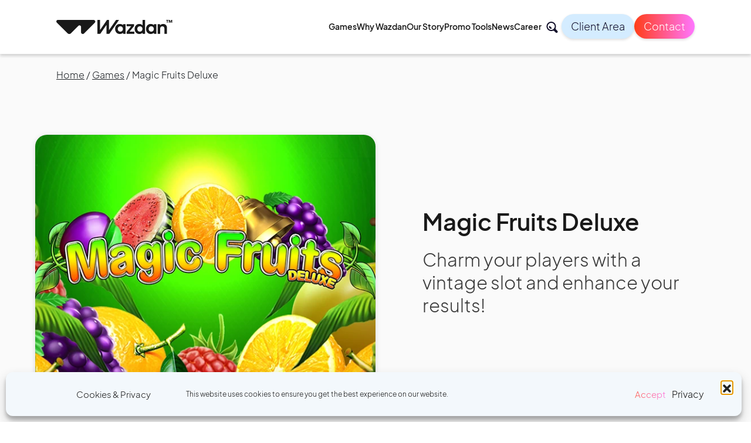

--- FILE ---
content_type: text/html; charset=UTF-8
request_url: https://wazdan.com/games/magic-fruits-deluxe
body_size: 26132
content:
<!DOCTYPE html>
<html lang="en-GB">
<head>

<meta charset="UTF-8">
<meta name="viewport" content="width=device-width, initial-scale=1">
<link rel="shortcut icon" href="https://wazdan.com/wp-content/themes/wazdan/favicon.ico?new" />
<link rel="profile" href="http://gmpg.org/xfn/11">

<meta name="description" content="Explore Magic Fruits Deluxe by Wazdan. Elevate your casino adventure with top igaming developer, savoring the classic charm of this fruity slot." />    
    
<meta name='robots' content='index, follow, max-image-preview:large, max-snippet:-1, max-video-preview:-1' />
	<style>img:is([sizes="auto" i], [sizes^="auto," i]) { contain-intrinsic-size: 3000px 1500px }</style>
	
	<!-- This site is optimized with the Yoast SEO plugin v26.8 - https://yoast.com/product/yoast-seo-wordpress/ -->
	<title>Magic Fruits Deluxe - Wazdan</title>
	<meta name="description" content="Explore Magic Fruits Deluxe by Wazdan. Elevate your casino adventure with top igaming developer, savoring the classic charm of this fruity slot." />
	<link rel="canonical" href="https://wazdan.com/games/magic-fruits-deluxe" />
	<meta property="og:locale" content="en_GB" />
	<meta property="og:type" content="article" />
	<meta property="og:title" content="Magic Fruits Deluxe - Wazdan" />
	<meta property="og:description" content="Explore Magic Fruits Deluxe by Wazdan. Elevate your casino adventure with top igaming developer, savoring the classic charm of this fruity slot." />
	<meta property="og:url" content="https://wazdan.com/games/magic-fruits-deluxe" />
	<meta property="og:site_name" content="Wazdan" />
	<meta property="article:publisher" content="https://www.facebook.com/wazdangames" />
	<meta property="article:modified_time" content="2025-02-04T12:47:26+00:00" />
	<meta property="og:image" content="https://wazdan.com/wp-content/uploads/MagicFruitsDeluxe_icon_600x450_webp90.webp" />
	<meta property="og:image:width" content="600" />
	<meta property="og:image:height" content="450" />
	<meta property="og:image:type" content="image/webp" />
	<meta name="twitter:card" content="summary_large_image" />
	<script type="application/ld+json" class="yoast-schema-graph">{"@context":"https://schema.org","@graph":[{"@type":"WebPage","@id":"https://wazdan.com/games/magic-fruits-deluxe","url":"https://wazdan.com/games/magic-fruits-deluxe","name":"Magic Fruits Deluxe - Wazdan","isPartOf":{"@id":"https://wazdan.com/#website"},"datePublished":"2022-11-28T09:18:29+00:00","dateModified":"2025-02-04T12:47:26+00:00","description":"Explore Magic Fruits Deluxe by Wazdan. Elevate your casino adventure with top igaming developer, savoring the classic charm of this fruity slot.","breadcrumb":{"@id":"https://wazdan.com/games/magic-fruits-deluxe#breadcrumb"},"inLanguage":"en-GB","potentialAction":[{"@type":"ReadAction","target":["https://wazdan.com/games/magic-fruits-deluxe"]}]},{"@type":"BreadcrumbList","@id":"https://wazdan.com/games/magic-fruits-deluxe#breadcrumb","itemListElement":[{"@type":"ListItem","position":1,"name":"Home","item":"https://wazdan.com/"},{"@type":"ListItem","position":2,"name":"Games","item":"https://wazdan.com/games/"},{"@type":"ListItem","position":3,"name":"Magic Fruits Deluxe"}]},{"@type":"WebSite","@id":"https://wazdan.com/#website","url":"https://wazdan.com/","name":"Wazdan","description":"Leading iGaming Software Provider. Casino Games Solutions","publisher":{"@id":"https://wazdan.com/#organization"},"potentialAction":[{"@type":"SearchAction","target":{"@type":"EntryPoint","urlTemplate":"https://wazdan.com/?s={search_term_string}"},"query-input":{"@type":"PropertyValueSpecification","valueRequired":true,"valueName":"search_term_string"}}],"inLanguage":"en-GB"},{"@type":"Organization","@id":"https://wazdan.com/#organization","name":"Wazdan Limited","url":"https://wazdan.com/","logo":{"@type":"ImageObject","inLanguage":"en-GB","@id":"https://wazdan.com/#/schema/logo/image/","url":"https://wazdan.com/wp-content/uploads/Logotype.svg","contentUrl":"https://wazdan.com/wp-content/uploads/Logotype.svg","width":292,"height":37,"caption":"Wazdan Limited"},"image":{"@id":"https://wazdan.com/#/schema/logo/image/"},"sameAs":["https://www.facebook.com/wazdangames","https://www.linkedin.com/company/wazdan/"]}]}</script>
	<!-- / Yoast SEO plugin. -->


<script type="text/javascript">
/* <![CDATA[ */
window._wpemojiSettings = {"baseUrl":"https:\/\/s.w.org\/images\/core\/emoji\/16.0.1\/72x72\/","ext":".png","svgUrl":"https:\/\/s.w.org\/images\/core\/emoji\/16.0.1\/svg\/","svgExt":".svg","source":{"concatemoji":"https:\/\/wazdan.com\/wp-includes\/js\/wp-emoji-release.min.js?ver=6.8.3"}};
/*! This file is auto-generated */
!function(s,n){var o,i,e;function c(e){try{var t={supportTests:e,timestamp:(new Date).valueOf()};sessionStorage.setItem(o,JSON.stringify(t))}catch(e){}}function p(e,t,n){e.clearRect(0,0,e.canvas.width,e.canvas.height),e.fillText(t,0,0);var t=new Uint32Array(e.getImageData(0,0,e.canvas.width,e.canvas.height).data),a=(e.clearRect(0,0,e.canvas.width,e.canvas.height),e.fillText(n,0,0),new Uint32Array(e.getImageData(0,0,e.canvas.width,e.canvas.height).data));return t.every(function(e,t){return e===a[t]})}function u(e,t){e.clearRect(0,0,e.canvas.width,e.canvas.height),e.fillText(t,0,0);for(var n=e.getImageData(16,16,1,1),a=0;a<n.data.length;a++)if(0!==n.data[a])return!1;return!0}function f(e,t,n,a){switch(t){case"flag":return n(e,"\ud83c\udff3\ufe0f\u200d\u26a7\ufe0f","\ud83c\udff3\ufe0f\u200b\u26a7\ufe0f")?!1:!n(e,"\ud83c\udde8\ud83c\uddf6","\ud83c\udde8\u200b\ud83c\uddf6")&&!n(e,"\ud83c\udff4\udb40\udc67\udb40\udc62\udb40\udc65\udb40\udc6e\udb40\udc67\udb40\udc7f","\ud83c\udff4\u200b\udb40\udc67\u200b\udb40\udc62\u200b\udb40\udc65\u200b\udb40\udc6e\u200b\udb40\udc67\u200b\udb40\udc7f");case"emoji":return!a(e,"\ud83e\udedf")}return!1}function g(e,t,n,a){var r="undefined"!=typeof WorkerGlobalScope&&self instanceof WorkerGlobalScope?new OffscreenCanvas(300,150):s.createElement("canvas"),o=r.getContext("2d",{willReadFrequently:!0}),i=(o.textBaseline="top",o.font="600 32px Arial",{});return e.forEach(function(e){i[e]=t(o,e,n,a)}),i}function t(e){var t=s.createElement("script");t.src=e,t.defer=!0,s.head.appendChild(t)}"undefined"!=typeof Promise&&(o="wpEmojiSettingsSupports",i=["flag","emoji"],n.supports={everything:!0,everythingExceptFlag:!0},e=new Promise(function(e){s.addEventListener("DOMContentLoaded",e,{once:!0})}),new Promise(function(t){var n=function(){try{var e=JSON.parse(sessionStorage.getItem(o));if("object"==typeof e&&"number"==typeof e.timestamp&&(new Date).valueOf()<e.timestamp+604800&&"object"==typeof e.supportTests)return e.supportTests}catch(e){}return null}();if(!n){if("undefined"!=typeof Worker&&"undefined"!=typeof OffscreenCanvas&&"undefined"!=typeof URL&&URL.createObjectURL&&"undefined"!=typeof Blob)try{var e="postMessage("+g.toString()+"("+[JSON.stringify(i),f.toString(),p.toString(),u.toString()].join(",")+"));",a=new Blob([e],{type:"text/javascript"}),r=new Worker(URL.createObjectURL(a),{name:"wpTestEmojiSupports"});return void(r.onmessage=function(e){c(n=e.data),r.terminate(),t(n)})}catch(e){}c(n=g(i,f,p,u))}t(n)}).then(function(e){for(var t in e)n.supports[t]=e[t],n.supports.everything=n.supports.everything&&n.supports[t],"flag"!==t&&(n.supports.everythingExceptFlag=n.supports.everythingExceptFlag&&n.supports[t]);n.supports.everythingExceptFlag=n.supports.everythingExceptFlag&&!n.supports.flag,n.DOMReady=!1,n.readyCallback=function(){n.DOMReady=!0}}).then(function(){return e}).then(function(){var e;n.supports.everything||(n.readyCallback(),(e=n.source||{}).concatemoji?t(e.concatemoji):e.wpemoji&&e.twemoji&&(t(e.twemoji),t(e.wpemoji)))}))}((window,document),window._wpemojiSettings);
/* ]]> */
</script>
<link rel='stylesheet' id='twb-open-sans-css' href='https://fonts.googleapis.com/css?family=Open+Sans%3A300%2C400%2C500%2C600%2C700%2C800&#038;display=swap&#038;ver=6.8.3' type='text/css' media='all' />
<link rel='stylesheet' id='twbbwg-global-css' href='https://wazdan.com/wp-content/plugins/photo-gallery/booster/assets/css/global.css?ver=1.0.0' type='text/css' media='all' />
<style id='wp-emoji-styles-inline-css' type='text/css'>

	img.wp-smiley, img.emoji {
		display: inline !important;
		border: none !important;
		box-shadow: none !important;
		height: 1em !important;
		width: 1em !important;
		margin: 0 0.07em !important;
		vertical-align: -0.1em !important;
		background: none !important;
		padding: 0 !important;
	}
</style>
<link rel='stylesheet' id='wp-block-library-css' href='https://wazdan.com/wp-includes/css/dist/block-library/style.min.css?ver=6.8.3' type='text/css' media='all' />
<style id='classic-theme-styles-inline-css' type='text/css'>
/*! This file is auto-generated */
.wp-block-button__link{color:#fff;background-color:#32373c;border-radius:9999px;box-shadow:none;text-decoration:none;padding:calc(.667em + 2px) calc(1.333em + 2px);font-size:1.125em}.wp-block-file__button{background:#32373c;color:#fff;text-decoration:none}
</style>
<style id='safe-svg-svg-icon-style-inline-css' type='text/css'>
.safe-svg-cover{text-align:center}.safe-svg-cover .safe-svg-inside{display:inline-block;max-width:100%}.safe-svg-cover svg{fill:currentColor;height:100%;max-height:100%;max-width:100%;width:100%}

</style>
<style id='global-styles-inline-css' type='text/css'>
:root{--wp--preset--aspect-ratio--square: 1;--wp--preset--aspect-ratio--4-3: 4/3;--wp--preset--aspect-ratio--3-4: 3/4;--wp--preset--aspect-ratio--3-2: 3/2;--wp--preset--aspect-ratio--2-3: 2/3;--wp--preset--aspect-ratio--16-9: 16/9;--wp--preset--aspect-ratio--9-16: 9/16;--wp--preset--color--black: #000000;--wp--preset--color--cyan-bluish-gray: #abb8c3;--wp--preset--color--white: #ffffff;--wp--preset--color--pale-pink: #f78da7;--wp--preset--color--vivid-red: #cf2e2e;--wp--preset--color--luminous-vivid-orange: #ff6900;--wp--preset--color--luminous-vivid-amber: #fcb900;--wp--preset--color--light-green-cyan: #7bdcb5;--wp--preset--color--vivid-green-cyan: #00d084;--wp--preset--color--pale-cyan-blue: #8ed1fc;--wp--preset--color--vivid-cyan-blue: #0693e3;--wp--preset--color--vivid-purple: #9b51e0;--wp--preset--gradient--vivid-cyan-blue-to-vivid-purple: linear-gradient(135deg,rgba(6,147,227,1) 0%,rgb(155,81,224) 100%);--wp--preset--gradient--light-green-cyan-to-vivid-green-cyan: linear-gradient(135deg,rgb(122,220,180) 0%,rgb(0,208,130) 100%);--wp--preset--gradient--luminous-vivid-amber-to-luminous-vivid-orange: linear-gradient(135deg,rgba(252,185,0,1) 0%,rgba(255,105,0,1) 100%);--wp--preset--gradient--luminous-vivid-orange-to-vivid-red: linear-gradient(135deg,rgba(255,105,0,1) 0%,rgb(207,46,46) 100%);--wp--preset--gradient--very-light-gray-to-cyan-bluish-gray: linear-gradient(135deg,rgb(238,238,238) 0%,rgb(169,184,195) 100%);--wp--preset--gradient--cool-to-warm-spectrum: linear-gradient(135deg,rgb(74,234,220) 0%,rgb(151,120,209) 20%,rgb(207,42,186) 40%,rgb(238,44,130) 60%,rgb(251,105,98) 80%,rgb(254,248,76) 100%);--wp--preset--gradient--blush-light-purple: linear-gradient(135deg,rgb(255,206,236) 0%,rgb(152,150,240) 100%);--wp--preset--gradient--blush-bordeaux: linear-gradient(135deg,rgb(254,205,165) 0%,rgb(254,45,45) 50%,rgb(107,0,62) 100%);--wp--preset--gradient--luminous-dusk: linear-gradient(135deg,rgb(255,203,112) 0%,rgb(199,81,192) 50%,rgb(65,88,208) 100%);--wp--preset--gradient--pale-ocean: linear-gradient(135deg,rgb(255,245,203) 0%,rgb(182,227,212) 50%,rgb(51,167,181) 100%);--wp--preset--gradient--electric-grass: linear-gradient(135deg,rgb(202,248,128) 0%,rgb(113,206,126) 100%);--wp--preset--gradient--midnight: linear-gradient(135deg,rgb(2,3,129) 0%,rgb(40,116,252) 100%);--wp--preset--font-size--small: 13px;--wp--preset--font-size--medium: 20px;--wp--preset--font-size--large: 36px;--wp--preset--font-size--x-large: 42px;--wp--preset--spacing--20: 0.44rem;--wp--preset--spacing--30: 0.67rem;--wp--preset--spacing--40: 1rem;--wp--preset--spacing--50: 1.5rem;--wp--preset--spacing--60: 2.25rem;--wp--preset--spacing--70: 3.38rem;--wp--preset--spacing--80: 5.06rem;--wp--preset--shadow--natural: 6px 6px 9px rgba(0, 0, 0, 0.2);--wp--preset--shadow--deep: 12px 12px 50px rgba(0, 0, 0, 0.4);--wp--preset--shadow--sharp: 6px 6px 0px rgba(0, 0, 0, 0.2);--wp--preset--shadow--outlined: 6px 6px 0px -3px rgba(255, 255, 255, 1), 6px 6px rgba(0, 0, 0, 1);--wp--preset--shadow--crisp: 6px 6px 0px rgba(0, 0, 0, 1);}:where(.is-layout-flex){gap: 0.5em;}:where(.is-layout-grid){gap: 0.5em;}body .is-layout-flex{display: flex;}.is-layout-flex{flex-wrap: wrap;align-items: center;}.is-layout-flex > :is(*, div){margin: 0;}body .is-layout-grid{display: grid;}.is-layout-grid > :is(*, div){margin: 0;}:where(.wp-block-columns.is-layout-flex){gap: 2em;}:where(.wp-block-columns.is-layout-grid){gap: 2em;}:where(.wp-block-post-template.is-layout-flex){gap: 1.25em;}:where(.wp-block-post-template.is-layout-grid){gap: 1.25em;}.has-black-color{color: var(--wp--preset--color--black) !important;}.has-cyan-bluish-gray-color{color: var(--wp--preset--color--cyan-bluish-gray) !important;}.has-white-color{color: var(--wp--preset--color--white) !important;}.has-pale-pink-color{color: var(--wp--preset--color--pale-pink) !important;}.has-vivid-red-color{color: var(--wp--preset--color--vivid-red) !important;}.has-luminous-vivid-orange-color{color: var(--wp--preset--color--luminous-vivid-orange) !important;}.has-luminous-vivid-amber-color{color: var(--wp--preset--color--luminous-vivid-amber) !important;}.has-light-green-cyan-color{color: var(--wp--preset--color--light-green-cyan) !important;}.has-vivid-green-cyan-color{color: var(--wp--preset--color--vivid-green-cyan) !important;}.has-pale-cyan-blue-color{color: var(--wp--preset--color--pale-cyan-blue) !important;}.has-vivid-cyan-blue-color{color: var(--wp--preset--color--vivid-cyan-blue) !important;}.has-vivid-purple-color{color: var(--wp--preset--color--vivid-purple) !important;}.has-black-background-color{background-color: var(--wp--preset--color--black) !important;}.has-cyan-bluish-gray-background-color{background-color: var(--wp--preset--color--cyan-bluish-gray) !important;}.has-white-background-color{background-color: var(--wp--preset--color--white) !important;}.has-pale-pink-background-color{background-color: var(--wp--preset--color--pale-pink) !important;}.has-vivid-red-background-color{background-color: var(--wp--preset--color--vivid-red) !important;}.has-luminous-vivid-orange-background-color{background-color: var(--wp--preset--color--luminous-vivid-orange) !important;}.has-luminous-vivid-amber-background-color{background-color: var(--wp--preset--color--luminous-vivid-amber) !important;}.has-light-green-cyan-background-color{background-color: var(--wp--preset--color--light-green-cyan) !important;}.has-vivid-green-cyan-background-color{background-color: var(--wp--preset--color--vivid-green-cyan) !important;}.has-pale-cyan-blue-background-color{background-color: var(--wp--preset--color--pale-cyan-blue) !important;}.has-vivid-cyan-blue-background-color{background-color: var(--wp--preset--color--vivid-cyan-blue) !important;}.has-vivid-purple-background-color{background-color: var(--wp--preset--color--vivid-purple) !important;}.has-black-border-color{border-color: var(--wp--preset--color--black) !important;}.has-cyan-bluish-gray-border-color{border-color: var(--wp--preset--color--cyan-bluish-gray) !important;}.has-white-border-color{border-color: var(--wp--preset--color--white) !important;}.has-pale-pink-border-color{border-color: var(--wp--preset--color--pale-pink) !important;}.has-vivid-red-border-color{border-color: var(--wp--preset--color--vivid-red) !important;}.has-luminous-vivid-orange-border-color{border-color: var(--wp--preset--color--luminous-vivid-orange) !important;}.has-luminous-vivid-amber-border-color{border-color: var(--wp--preset--color--luminous-vivid-amber) !important;}.has-light-green-cyan-border-color{border-color: var(--wp--preset--color--light-green-cyan) !important;}.has-vivid-green-cyan-border-color{border-color: var(--wp--preset--color--vivid-green-cyan) !important;}.has-pale-cyan-blue-border-color{border-color: var(--wp--preset--color--pale-cyan-blue) !important;}.has-vivid-cyan-blue-border-color{border-color: var(--wp--preset--color--vivid-cyan-blue) !important;}.has-vivid-purple-border-color{border-color: var(--wp--preset--color--vivid-purple) !important;}.has-vivid-cyan-blue-to-vivid-purple-gradient-background{background: var(--wp--preset--gradient--vivid-cyan-blue-to-vivid-purple) !important;}.has-light-green-cyan-to-vivid-green-cyan-gradient-background{background: var(--wp--preset--gradient--light-green-cyan-to-vivid-green-cyan) !important;}.has-luminous-vivid-amber-to-luminous-vivid-orange-gradient-background{background: var(--wp--preset--gradient--luminous-vivid-amber-to-luminous-vivid-orange) !important;}.has-luminous-vivid-orange-to-vivid-red-gradient-background{background: var(--wp--preset--gradient--luminous-vivid-orange-to-vivid-red) !important;}.has-very-light-gray-to-cyan-bluish-gray-gradient-background{background: var(--wp--preset--gradient--very-light-gray-to-cyan-bluish-gray) !important;}.has-cool-to-warm-spectrum-gradient-background{background: var(--wp--preset--gradient--cool-to-warm-spectrum) !important;}.has-blush-light-purple-gradient-background{background: var(--wp--preset--gradient--blush-light-purple) !important;}.has-blush-bordeaux-gradient-background{background: var(--wp--preset--gradient--blush-bordeaux) !important;}.has-luminous-dusk-gradient-background{background: var(--wp--preset--gradient--luminous-dusk) !important;}.has-pale-ocean-gradient-background{background: var(--wp--preset--gradient--pale-ocean) !important;}.has-electric-grass-gradient-background{background: var(--wp--preset--gradient--electric-grass) !important;}.has-midnight-gradient-background{background: var(--wp--preset--gradient--midnight) !important;}.has-small-font-size{font-size: var(--wp--preset--font-size--small) !important;}.has-medium-font-size{font-size: var(--wp--preset--font-size--medium) !important;}.has-large-font-size{font-size: var(--wp--preset--font-size--large) !important;}.has-x-large-font-size{font-size: var(--wp--preset--font-size--x-large) !important;}
:where(.wp-block-post-template.is-layout-flex){gap: 1.25em;}:where(.wp-block-post-template.is-layout-grid){gap: 1.25em;}
:where(.wp-block-columns.is-layout-flex){gap: 2em;}:where(.wp-block-columns.is-layout-grid){gap: 2em;}
:root :where(.wp-block-pullquote){font-size: 1.5em;line-height: 1.6;}
</style>
<link rel='stylesheet' id='cmplz-general-css' href='https://wazdan.com/wp-content/plugins/complianz-gdpr-premium/assets/css/cookieblocker.min.css?ver=1768991345' type='text/css' media='all' />
<link rel='stylesheet' id='materialwp-material-icons-css' href='//fonts.googleapis.com/css?family=Roboto%3A300%2C400%2C500%2C700%7CMaterial+Icons&#038;ver=4.0.8' type='text/css' media='all' />
<link rel='stylesheet' id='materialwp-style-css' href='https://wazdan.com/wp-content/themes/wazdan/assets/css/style.min.css?ver=4.0.8' type='text/css' media='all' />
<script type="text/javascript" src="https://wazdan.com/wp-includes/js/jquery/jquery.min.js?ver=3.7.1" id="jquery-core-js"></script>
<script type="text/javascript" src="https://wazdan.com/wp-includes/js/jquery/jquery-migrate.min.js?ver=3.4.1" id="jquery-migrate-js"></script>
<script type="text/javascript" src="https://wazdan.com/wp-content/plugins/photo-gallery/booster/assets/js/circle-progress.js?ver=1.2.2" id="twbbwg-circle-js"></script>
<script type="text/javascript" id="twbbwg-global-js-extra">
/* <![CDATA[ */
var twb = {"nonce":"e145da1f13","ajax_url":"https:\/\/wazdan.com\/wp-admin\/admin-ajax.php","plugin_url":"https:\/\/wazdan.com\/wp-content\/plugins\/photo-gallery\/booster","href":"https:\/\/wazdan.com\/wp-admin\/admin.php?page=twbbwg_photo-gallery"};
var twb = {"nonce":"e145da1f13","ajax_url":"https:\/\/wazdan.com\/wp-admin\/admin-ajax.php","plugin_url":"https:\/\/wazdan.com\/wp-content\/plugins\/photo-gallery\/booster","href":"https:\/\/wazdan.com\/wp-admin\/admin.php?page=twbbwg_photo-gallery"};
/* ]]> */
</script>
<script type="text/javascript" src="https://wazdan.com/wp-content/plugins/photo-gallery/booster/assets/js/global.js?ver=1.0.0" id="twbbwg-global-js"></script>
<script type="text/javascript" id="my_loadmore-js-extra">
/* <![CDATA[ */
var loadmore_params = {"ajaxurl":"https:\/\/wazdan.com\/wp-admin\/admin-ajax.php","posts":"{\"page\":0,\"games\":\"magic-fruits-deluxe\",\"post_type\":\"games\",\"name\":\"magic-fruits-deluxe\",\"error\":\"\",\"m\":\"\",\"p\":0,\"post_parent\":\"\",\"subpost\":\"\",\"subpost_id\":\"\",\"attachment\":\"\",\"attachment_id\":0,\"pagename\":\"\",\"page_id\":0,\"second\":\"\",\"minute\":\"\",\"hour\":\"\",\"day\":0,\"monthnum\":0,\"year\":0,\"w\":0,\"category_name\":\"\",\"tag\":\"\",\"cat\":\"\",\"tag_id\":\"\",\"author\":\"\",\"author_name\":\"\",\"feed\":\"\",\"tb\":\"\",\"paged\":0,\"meta_key\":\"\",\"meta_value\":\"\",\"preview\":\"\",\"s\":\"\",\"sentence\":\"\",\"title\":\"\",\"fields\":\"all\",\"menu_order\":\"\",\"embed\":\"\",\"category__in\":[],\"category__not_in\":[],\"category__and\":[],\"post__in\":[],\"post__not_in\":[],\"post_name__in\":[],\"tag__in\":[],\"tag__not_in\":[],\"tag__and\":[],\"tag_slug__in\":[],\"tag_slug__and\":[],\"post_parent__in\":[],\"post_parent__not_in\":[],\"author__in\":[],\"author__not_in\":[],\"search_columns\":[],\"ignore_sticky_posts\":false,\"suppress_filters\":false,\"cache_results\":true,\"update_post_term_cache\":true,\"update_menu_item_cache\":false,\"lazy_load_term_meta\":true,\"update_post_meta_cache\":true,\"posts_per_page\":10,\"nopaging\":false,\"comments_per_page\":\"50\",\"no_found_rows\":false,\"order\":\"DESC\"}","current_page":"1","max_page":"0"};
/* ]]> */
</script>
<script type="text/javascript" src="https://wazdan.com/wp-content/themes/wazdan/loadmore.js?ver=6.8.3" id="my_loadmore-js"></script>
<link rel="https://api.w.org/" href="https://wazdan.com/wp-json/" /><link rel="alternate" title="JSON" type="application/json" href="https://wazdan.com/wp-json/wp/v2/games/44661" /><link rel="EditURI" type="application/rsd+xml" title="RSD" href="https://wazdan.com/xmlrpc.php?rsd" />
<meta name="generator" content="WordPress 6.8.3" />
<link rel='shortlink' href='https://wazdan.com/?p=44661' />
<link rel="alternate" title="oEmbed (JSON)" type="application/json+oembed" href="https://wazdan.com/wp-json/oembed/1.0/embed?url=https%3A%2F%2Fwazdan.com%2Fgames%2Fmagic-fruits-deluxe&#038;lang=en" />
<link rel="alternate" title="oEmbed (XML)" type="text/xml+oembed" href="https://wazdan.com/wp-json/oembed/1.0/embed?url=https%3A%2F%2Fwazdan.com%2Fgames%2Fmagic-fruits-deluxe&#038;format=xml&#038;lang=en" />
			<style>.cmplz-hidden {
					display: none !important;
				}</style><link rel="icon" href="https://wazdan.com/wp-content/uploads/cropped-favicon_96x96-32x32.png" sizes="32x32" />
<link rel="icon" href="https://wazdan.com/wp-content/uploads/cropped-favicon_96x96-192x192.png" sizes="192x192" />
<link rel="apple-touch-icon" href="https://wazdan.com/wp-content/uploads/cropped-favicon_96x96-180x180.png" />
<meta name="msapplication-TileImage" content="https://wazdan.com/wp-content/uploads/cropped-favicon_96x96-270x270.png" />
		<style type="text/css" id="wp-custom-css">
			.grecaptcha-badge { 
    visibility: hidden;
}

.wp-container-3, .wp-container-5, .wp-container-7{
justify-content: center;
}		</style>
		 <!-- Google Tag Manager -->
 <script>(function(w,d,s,l,i){w[l]=w[l]||[];w[l].push({'gtm.start':
new Date().getTime(),event:'gtm.js'});var f=d.getElementsByTagName(s)[0],
j=d.createElement(s),dl=l!='dataLayer'?'&l='+l:'';j.async=true;j.src=
'https://www.googletagmanager.com/gtm.js?id='+i+dl;f.parentNode.insertBefore(j,f);
})(window,document,'script','dataLayer','GTM-MQN6DW7');</script>
<!-- End Google Tag Manager -->
</head>

<body data-cmplz=1 style=''>
<!-- Google Tag Manager (noscript) -->
<noscript><iframe src="https://www.googletagmanager.com/ns.html?id=GTM-MQN6DW7"
height="0" width="0" style="display:none;visibility:hidden"></iframe></noscript>
<!-- End Google Tag Manager (noscript) --> 


<div id="page" class="site site-magic-fruits-deluxe">

    <!-- <div class="loader">
    <svg id="preloader-svg" version="1.1" xmlns="http://www.w3.org/2000/svg" xmlns:xlink="http://www.w3.org/1999/xlink" x="0px" y="0px" viewBox="0 0 50 50"  xml:space="preserve">
        <path id="preloader-svg-path" stroke-dasharray="162.3748321533203" d="M44.6,48.2L1.8,5.4C0.1,3.8,1.3,1,3.6,1h42.8C47.8,1,49,2.2,49,3.6v42.8C49,48.7,46.2,49.8,44.6,48.2" ></path>
    </svg> 
</div>  -->

	<header class="header-main">
        <div class="header__inner">
            <div class="header__inner__top">
                    <div class="header__logo__wrapper">
                        <a href="https://wazdan.com">
                            <img src="https://wazdan.com/wp-content/themes/wazdan/assets/images/logo1.svg" alt="logo">
                        </a>
                        <div class="divlogo notvisibleLogo"></div>
                    </div>


                    <div class="header__menu__wrapper">

                        <div class="barcelona_ice_wrapper_mobile">
                            <img class="bull1" src="https://wazdan.com/wp-content/uploads/bull_1.png" alt="bull">
                            <a class="barcelona_ice_button" href="https://wazdan.com/ice-barcelona-2026">ICE Barcelona 2026</a>
                            <img class="bull2" src="https://wazdan.com/wp-content/uploads/bull_2.png" alt="bull">
                        </div>
                        
                        <nav>
                            <ul id="menu-main-menu" class="main__menu"><li id="menu-item-44929" class="menu-item menu-item-type-custom menu-item-object-custom menu-item-44929 nav-item"><a href="https://wazdan.com/games"class="nav-link ripple-none">Games</a></li>
<li id="menu-item-41675" class="menu-item menu-item-type-post_type menu-item-object-page menu-item-41675 nav-item"><a href="https://wazdan.com/why-wazdan"class="nav-link ripple-none">Why Wazdan</a></li>
<li id="menu-item-33" class="menu-item menu-item-type-post_type menu-item-object-page menu-item-33 nav-item"><a href="https://wazdan.com/our-story"class="nav-link ripple-none">Our Story</a></li>
<li id="menu-item-47978" class="menu-item menu-item-type-post_type menu-item-object-page menu-item-47978 nav-item"><a href="https://wazdan.com/promo-tools"class="nav-link ripple-none">Promo Tools</a></li>
<li id="menu-item-30" class="menu-item menu-item-type-post_type menu-item-object-page menu-item-30 nav-item"><a href="https://wazdan.com/news"class="nav-link ripple-none">News</a></li>
<li id="menu-item-42826" class="menu-item menu-item-type-custom menu-item-object-custom menu-item-42826 nav-item"><a href="https://wazdan.com/career"class="nav-link ripple-none">Career</a></li>
</ul>                        </nav>

                        <div class="socials__icons">
                            <a href="https://www.linkedin.com/company/wazdan"><span class="social-icons linkedin"></span></a>
                            <a href="https://www.facebook.com/WazdanGames/"><span class="social-icons facebook"></span></a>
                            <a href="https://www.youtube.com/c/WazdanGames/"><span class="social-icons youtube"></span></a>
                            <a href="https://www.instagram.com/wazdangames"><span class="social-icons instagram"></span></a>
                        </div>
                        <div class="mobile__buttons">
                            <a class="client__login" href="https://clientarea.wazdan.com/">Client Login</a>
                            <a class="talk" data-toggle="modal" data-target="#talkModal" href="javascript:void(0)">Contact</a>
                        </div>
                    </div>   
                    <div class="header__input__wrapper">
                        <div id="search__form__wrapper">
                                                    </div>
                        <div class="client__login__button">
                            <a href="https://clientarea.wazdan.com/">Client Area</a>
                        </div>
                        <div class="talk__button">
                            <a data-toggle="modal" data-target="#talkModal" href="javascript:void(0)">Contact</a>
                        </div>
                                                                        <div class="toggle__menu__button">
                            <div class="burger">
                                <span class="line"></span>
                                <span class="line"></span>
                                <span class="line"></span>
                            </div>
                        </div>
                    </div>
            </div>
        </div>
        <div id="scrollProgres"></div>
    </header>
    <!-- <div class="follower"></div> -->
	<div id="content" class="site-content site-content-magic-fruits-deluxe site-content-lang-en">


<!-- <div class="prev__post">
    <a href="https://wazdan.com/games/great-book-of-magic" rel="prev">Great Book of Magic</a></div>
<div class="next__post">
    <a href="https://wazdan.com/games/colin-the-cat" rel="next">Colin the Cat™</a></div> -->
<style>
    .modal__game-player.modal__game-player--mobile .modal__iframe:not(.comingsoon){
        background: url('https://wazdan.com/wp-content/uploads/51b2b221798ca3235abbbcf38c97b401.png');
    }
    .modal__game-player.modal__game-player--landscape .modal__iframe:not(.comingsoon){
        background: url('https://wazdan.com/wp-content/uploads/games/magic-fruits-deluxe/565d18dbea9ab0b5b06ed63f9d934872.png');
    }
            .baner_desktop{
            display: block;
            height: 100%;
            min-height: 350px;
            object-fit: cover;
            object-position: right;
            -webkit-object-fit: cover;
            -webkit-object-position: right;
        }
    @media(max-width: 768px){
            .baner_mobile{
                display: block;
                height: 100%;
                max-height: 80vh;
                object-fit: cover;
                object-position: bottom;
                -webkit-object-fit: cover;
                -webkit-object-position: bottom;
            }    
    }
     

</style>

<main class="wazdan__game">
    <section class="game__header">
        <div class='breadcrumbs breadcrumbs__game '>
                 <span><span><a href="https://wazdan.com/">Home</a></span> / <span><a href="https://wazdan.com/games/">Games</a></span> / <span class="breadcrumb_last" aria-current="page">Magic Fruits Deluxe</span></span>
        </div>
        <div class="game__container">
            <div class="game__image__gamepage">
                                    <img class="poster lazy" src="https://wazdan.com/wp-content/uploads/MagicFruitsDeluxe_icon_600x450_webp90.webp" alt="Magic Fruits Deluxe" />
                            </div>
            <div class="game__content" data-animation>
                <h1 class="game__title" data-heading='Magic Fruits Deluxe'></h1>
                <p class="game__desc" data-desc>Charm your players with a vintage slot and enhance your results!</p>
                                    <div data-button id="countdown" data-date="2017-09-15">
                        <ul>
                            <li><span class="countdown__box" id="days"></span><p>Days</p></li>
                            <li><span class="countdown__box" id="hours"></span><p>Hours</p></li>
                            <li><span class="countdown__box" id="minutes"></span><p>Minutes</p></li>
                            <li><span class="countdown__box" id="seconds"></span><p>Seconds</p></li>
                        </ul>
                    </div>
                
            </div>
        </div>
    </section> 

            <section class="game__slider">
            <div class="gameFeatures" data-animation>
                <div class="heading">
                    <h2 data-heading='Game Highlights'></h2>
                </div>
                <div class="slick_container">
                    <div class="single__game__slider"> 
                                                    <div class="slide">
                                <div class="game_feature">
                                    <div class='images'>
                                                                                    <img  class='' src="https://wazdan.com/wp-content/uploads/MagicFruitsDeluxe_highlights_revamped_version_of_the_popular_slot.webp" alt="A revamped version of the popular slot" />  
                                                                            </div>
                                    <div class='content'>
                                        <h3 class="title">A revamped version of the popular slot</h3>
                                        <p class="desc">An enhanced take on a famous slot increases your revenue growth.</p>
                                    </div>
                                </div>
                            </div>
                                                    <div class="slide">
                                <div class="game_feature">
                                    <div class='images'>
                                                                                    <img  class='' src="https://wazdan.com/wp-content/uploads/MagicFruitsDeluxe_highlights_retro_slot.webp" alt="Retro Slot" />  
                                                                            </div>
                                    <div class='content'>
                                        <h3 class="title">Retro Slot</h3>
                                        <p class="desc">Vintage titles are in trend, therefore having a retro slot in your collection will raise your retention rates.</p>
                                    </div>
                                </div>
                            </div>
                                                    <div class="slide">
                                <div class="game_feature">
                                    <div class='images'>
                                                                                    <img  class='' src="https://wazdan.com/wp-content/uploads/MagicFruitsDeluxe_highlights_bonus_symbol.webp" alt="Bonus Symbol" />  
                                                                            </div>
                                    <div class='content'>
                                        <h3 class="title">Bonus Symbol</h3>
                                        <p class="desc">Bonus Symbol boosts your players’ engagement by helping them in landing more rewarding combinations.</p>
                                    </div>
                                </div>
                            </div>
                                            </div>
                </div>
            </div>        
        </section>
        <section class="description__section">
        <div class="description__section__wrapper" data-animation>
            <div class='heading' >
                <h2 data-heading='Game Overview'></h2>
            </div>
            <div class="box" >
                <div class="input__wrapper">
                    <div class="game__description" data-desc>
                        <p>Magic Fruits Deluxe is a 3-reel, 5-paylines slot perfect for the fans of classic, old-school titles! Vibrant colours and graphics’ retro vibe captivate players’ attention, while the sound effects make the experience truly immersive. The gameplay of this thrilling slot is entertaining and easy to understand, with a joker as an engagement-boosting Bonus Symbol which gives more chances for big wins!</p>
<p>Add Magic Fruits Deluxe to your grid and amplify your revenue growth!</p>

                    </div>
                </div>  
            </div>
            <div class="images">
                                <div class="img__top ">
                    <img class="poster lazy img__top__img" src="https://wazdan.com/wp-content/uploads/MagicFruitsDeluxe_symbol_1.png" alt="Magic Fruits Deluxe" />
                </div>
                                                <div class="img__bottom ">
                    <img class="poster lazy img__bottom__img" src="https://wazdan.com/wp-content/uploads/MagicFruitsDeluxe_symbol_2.png" alt="Magic Fruits Deluxe" />
                </div>
                            </div>
        </div>
    </section>
    <section class="section__game__info">
        <div class="game__wrapper" >
            <div class="row__wrapper">
                <div class="col__first"><h3 class="red">Game Info</h3></div>
                <div class="col__second">
                     <div class="game__info">
                        <p class="info" >Game type: <a href="https://wazdan.com/games?category=Slots">Slots</a> </p>
                                                                                            <p class="info">Reels / Lines: <b>3 / 5</b></p>
                                                                                                            <p class="info">RTP: <b>96.41</b>%</p>
                                                
                                                    <p class="info">Max Win: <b>40x bet</b></p>
                                                                            <p class="info">Volatility: <b>Low-Medium</b></p>
                                                                            <p class="info">Series: <b><a href='https://wazdan.com/games?series=Magic+Fruits'>Magic Fruits</a></b></p>
                         
                                                    <p class="info">Theme: <b><a href='https://wazdan.com/games?theme=Retro'>Retro</a></b></p>
                                
                                                    <p class="info">Release date: <b>2017-09-15</b></p>
                                        
                     </div>
                </div>
            </div>
                           <div class="row__wrapper">
                    <div class="col__first"><h3 class="red">Features</h3></div>
                    <div class="col__second">
                        <div class="game__feature__wrapper">
                                                            <span class="uwfLink  clickable "
                                     data-toggle="modal" data-target="#modalFeature" >
                                                                            <p class='more__info'
                                        data-source=""
                                        alt="EnergySavingMode"
                                        data-title="Energy Saving Mode"
                                        data-desc='Extended device battery life by roughly 40% for a longer, uninterrupted gaming session. Simple yet brilliant and greatly appreciated by mobile players.'>Energy Saving Mode</p>
                                                                    </span>
                                                            <span class="uwfLink  clickable "
                                     data-toggle="modal" data-target="#modalFeature" >
                                                                            <p class='more__info'
                                        data-source=""
                                        alt="UniqueGambleFeature"
                                        data-title="Unique Gamble Feature"
                                        data-desc='A mini-game offering a 50/50 chance to double wins up to 7 times in a row. Activated after each winning spin. Different for each game and matching its theme.'>Unique Gamble Feature</p>
                                                                    </span>
                                                            <span class="uwfLink  clickable "
                                     data-toggle="modal" data-target="#modalFeature" >
                                                                            <p class='more__info'
                                        data-source=""
                                        alt="VolatilityLevels™"
                                        data-title="Volatility Levels™"
                                        data-desc='Player and casino-adjustable volatility that gives users more control over their game and allows operators to offer optimised gaming content and grow retention rates. From smaller wins that come more often to less frequent but more substantial wins.'>Volatility Levels™</p>
                                                                    </span>
                                                            <span class="uwfLink  clickable "
                                     data-toggle="modal" data-target="#modalFeature" >
                                                                            <p class='more__info'
                                        data-source=""
                                        alt="UltraFastMode"
                                        data-title="Ultra Fast Mode"
                                        data-desc='Boosted game pace for a truly dynamic reel-spinning experience. Saves time on advanced animations but does not affect the game algorithms or its RTP.'>Ultra Fast Mode</p>
                                                                    </span>
                                                            <span class="uwfLink  clickable "
                                     data-toggle="modal" data-target="#modalFeature" >
                                                                            <p class='more__info'
                                        data-source=""
                                        alt="UltraLiteMode"
                                        data-title="Ultra Lite Mode"
                                        data-desc='Speedier game loading time for a seamless, unaltered gameplay experience.'>Ultra Lite Mode</p>
                                                                    </span>
                            
                                                            <span class="uwfLink unclicable">
                                    <p class="second">
                                        Bonus Symbol
                                    </p>
                                </span>
                                                    </div>
                    </div>
                </div>
            
            <div class="row__wrapper">
                <div class="col__first"><h3>Availability</h3></div>
                <div class="col__second">
                                                    <div class='availability'>
                                                            <span class="">
                                  <p data-source='https://wazdan.com/wp-content/themes/wazdan/assets/images/logo_.png' data-title='30+ Languages' data-desc=''>30+ Languages</p>
                                </span>
                                                            <span class="">
                                  <p data-source='https://wazdan.com/wp-content/themes/wazdan/assets/images/logo_.png' data-title='All Currencies' data-desc=''>All Currencies</p>
                                </span>
                                                            <span class="">
                                  <p data-source='https://wazdan.com/wp-content/themes/wazdan/assets/images/logo_.png' data-title='All Platforms' data-desc=''>All Platforms</p>
                                </span>
                                                            <span class="">
                                  <p data-source='https://wazdan.com/wp-content/themes/wazdan/assets/images/logo_.png' data-title='Quick API Integration' data-desc=''>Quick API Integration</p>
                                </span>
                                                            <span class="">
                                  <p data-source='https://wazdan.com/wp-content/themes/wazdan/assets/images/logo_.png' data-title='All Major Aggregators' data-desc=''>All Major Aggregators</p>
                                </span>
                                                        </div>
                                        </div>
            </div>
            <div class="row__wrapper">
                <div class="col__first"><h3>Markets</h3></div>
                <div class="col__second col__markets">
                    <div class="markets">
                                                    <img src="https://wazdan.com/wp-content/themes/wazdan/assets/images/games/game/licences/malta.svg" class="gameLicences" title="Malta" alt="Malta icon">
                                                    <img src="https://wazdan.com/wp-content/themes/wazdan/assets/images/games/game/licences/united-kingdom.svg" class="gameLicences" title="United Kingdom" alt="United Kingdom icon">
                                                    <img src="https://wazdan.com/wp-content/themes/wazdan/assets/images/games/game/licences/new-jersey.svg" class="gameLicences" title="New Jersey" alt="New Jersey icon">
                                                    <img src="https://wazdan.com/wp-content/themes/wazdan/assets/images/games/game/licences/ontario.svg" class="gameLicences" title="Ontario" alt="Ontario icon">
                                                    <img src="https://wazdan.com/wp-content/themes/wazdan/assets/images/games/game/licences/sweden.svg" class="gameLicences" title="Sweden" alt="Sweden icon">
                                                    <img src="https://wazdan.com/wp-content/themes/wazdan/assets/images/games/game/licences/romania.svg" class="gameLicences" title="Romania" alt="Romania icon">
                                                    <img src="https://wazdan.com/wp-content/themes/wazdan/assets/images/games/game/licences/greece.svg" class="gameLicences" title="Greece" alt="Greece icon">
                                                    <img src="https://wazdan.com/wp-content/themes/wazdan/assets/images/games/game/licences/denmark.svg" class="gameLicences" title="Denmark" alt="Denmark icon">
                                                    <img src="https://wazdan.com/wp-content/themes/wazdan/assets/images/games/game/licences/lithuania.svg" class="gameLicences" title="Lithuania" alt="Lithuania icon">
                                                    <img src="https://wazdan.com/wp-content/themes/wazdan/assets/images/games/game/licences/latvia.svg" class="gameLicences" title="Latvia" alt="Latvia icon">
                                                    <img src="https://wazdan.com/wp-content/themes/wazdan/assets/images/games/game/licences/spain.svg" class="gameLicences" title="Spain" alt="Spain icon">
                                                    <img src="https://wazdan.com/wp-content/themes/wazdan/assets/images/games/game/licences/portugal.svg" class="gameLicences" title="Portugal" alt="Portugal icon">
                                                    <img src="https://wazdan.com/wp-content/themes/wazdan/assets/images/games/game/licences/switzerland.svg" class="gameLicences" title="Switzerland" alt="Switzerland icon">
                                                    <img src="https://wazdan.com/wp-content/themes/wazdan/assets/images/games/game/licences/colombia.svg" class="gameLicences" title="Colombia" alt="Colombia icon">
                                                    <img src="https://wazdan.com/wp-content/themes/wazdan/assets/images/games/game/licences/italy.svg" class="gameLicences" title="Italy" alt="Italy icon">
                                                    <img src="https://wazdan.com/wp-content/themes/wazdan/assets/images/games/game/licences/netherlands.svg" class="gameLicences" title="Netherlands" alt="Netherlands icon">
                                                    <img src="https://wazdan.com/wp-content/themes/wazdan/assets/images/games/game/licences/poland.svg" class="gameLicences" title="Poland" alt="Poland icon">
                                                    <img src="https://wazdan.com/wp-content/themes/wazdan/assets/images/games/game/licences/georgia.svg" class="gameLicences" title="Georgia" alt="Georgia icon">
                                                    <img src="https://wazdan.com/wp-content/themes/wazdan/assets/images/games/game/licences/czech-republic.svg" class="gameLicences" title="Czech Republic" alt="Czech Republic icon">
                                                    <img src="https://wazdan.com/wp-content/themes/wazdan/assets/images/games/game/licences/bulgaria.svg" class="gameLicences" title="Bulgaria" alt="Bulgaria icon">
                                            </div>
                </div>
            </div>
        </div>
    </section>


                <section class='banner__section banerBG ' data-animation>
                                                <img class='baner_desktop' style='width:100%' alt="banner" src='https://wazdan.com/wp-content/uploads/MagicFruitsDeluxe_banner.webp'/>
                                        <div class='banner__section__wrapper   baner ' >
                <div class="content   baner ">
                    <div class='heading'>
                        <h3 data-heading='Show Game <br> Marketing Assets'></h3>
                    </div>
                    <div class='desc' data-desc>
                        <p>
                            Get the game promo pack - your sleek bundle to attract players.
                        </p>
                    </div>
                    <div class="download__btn" data-button>
                        <a href="#assets" class="show_assets">Show assets</a>
                    </div>
                </div>
            </div>
        </section>
    
            <section class="games_ca" id="assets">
            <h2>Assets for: Magic Fruits Deluxe</h2>
            <div class="assets_wrapper">
                                    <a href='https://static-wazdan.com/vault/assets/24/187f71094c87f9942271170ae5ff57b3d86b47003df4ef259ed33537880152be.jpg?save_as=MagicFruitsDeluxe_icon_960x720.jpg'>
                        <div class="asset">
                            <img class="poster lazy" src="https://static-wazdan.com/vault/thumbs/214/d61bdd2de377bcaf414a36ba90b8e18ecc2817b4a97161760abb59178a8aa1a6.webp" alt="MagicFruitsDeluxe_icon_960x720.jpg" />
                            <h3>MagicFruitsDeluxe_icon_960x720.jpg</h3>
                            <p>File size: 610.85 kb</p>
                        </div>
                    </a>
                
                            </div>        
        </section>
    


            <section class="similar__games__section">
        <div class="similar__games__wrapper" data-animation>
            <h4 class="similar__games__wrapper__title" data-heading='You may also like'></h4>
            <div class="similar__games" data-desc>
                                    <div class="game">
                        <a href="https://wazdan.com/games/magic-stars">
                            <img src="https://wazdan.com/wp-content/uploads/MagicStars_icon_600x450_webp90.webp" class="similarGame" alt="Magic Stars" />
                        </a>
                    </div>
                                    <div class="game">
                        <a href="https://wazdan.com/games/magic-fruits-4-deluxe">
                            <img src="https://wazdan.com/wp-content/uploads/MagicFruits4Deluxe_icon_600x450_webp90.webp" class="similarGame" alt="Magic Fruits 4 Deluxe" />
                        </a>
                    </div>
                                    <div class="game">
                        <a href="https://wazdan.com/games/magic-fruits">
                            <img src="https://wazdan.com/wp-content/uploads/MagicFruits_icon_600x450_webp90.webp" class="similarGame" alt="Magic Fruits" />
                        </a>
                    </div>
                            </div>
        </div>
    </section>
    
        <section class="additional__info">
        <div class="additional__info__wrapper">
            <h3>Magic Fruits Deluxe - read more</h3>
            <p>The first slot machines had three reels and they are very often referred to as classic slots. If you prefer to just spin the reels to take a chance to trigger a big win as opposed to those players who like video slots with fancy special features, then you&#8217;re in for a treat!</p>
<p>Wazdan&#8217;s 3-reel, 5-payline <strong>Magic Fruits Deluxe</strong> is all about classics and once the video slot loads, a beautiful, green, animated background appears and three reels are being presented. The<strong> online slot</strong> is all simplicity, so you won&#8217;t find any complicated and disturbing animations, however, the images included in the game are nicely drawn. The whole gameplay itself delivers a fantastic gaming experience and its symbols consist of pears, plums, bells, oranges, 7s, raspberries, grapes, watermelons and jokers.</p>
<p>Classic 3-reels video <strong>slots</strong> are all about simplicity, so there are no special features included in <strong>Magic Fruits Deluxe</strong>. The video slot&#8217;s highest paying symbol is the joker symbol which overlays standard symbols and if you manage to land a winning combo with this icon, your total bet is multiplied 40 times!</p>
<p>The only additional function is the slot&#8217;s<strong> Gamble Feature</strong> which you may activate after landing each winning payline to take a chance to double your cash prize. Once activated, you have to guess the colour of a card and if your guess was correct, you multiply your win!</p>
<p>Prepare yourself to win loads of cash and give <strong>Magic Fruits Deluxe</strong> a chance! This wonderful <strong>online slot</strong> is all about big wins, so sit back, relax and land rewarding winning combinations!</p>

        </div>
       <a class="moreless__button">read more</a>
    </section>
    <main>
<script>
window.addEventListener("focus", (event) => {
 window.scrollBy(1, 1)
});
setTimeout(()=>{
    window.scrollBy(1, 1)
},1000)
</script>    <script>
        jQuery('#gameModal').on('hidden.bs.modal', function (e) {
            document.querySelector('.modal__iframe').contentWindow.postMessage({ 'method': 'WGEAPI.requestExitGame'}, '*');
        })   
    </script>

	</div>
    <!-- <div class="globalAward gradient">
        <div class="containerGlobal">
            <a class="closeFloat" href="javascript:void(0);" style="color"><img src="https://wazdan.com/wp-content/uploads/CLOSE.svg" alt="door img"></a>
            <div class="defaultView">
                <div class="content">
                    <p>Pique your online gaining cuRIOsity</p> 
                </div>
                
                <a class="button" href="https://wazdan.com/rio-2024">
                Meet us
                </a>
                
               
            </div>
            <div class="expandedView">
                <a class="floater_btn" href="https://wazdan.com/christmas">READ MORE</a>
            </div>
            
        </div>
    </div>  -->

    <footer id="footer">

        <div class="footer_wrapper">

            <div class="quick_links">
                <img src="https://wazdan.com/wp-content/themes/wazdan/assets/images/footer/logo-footer.svg" alt="logo">
                <div class="links">
                    <ul class="wazdan_links">
                        <li><a href="https://wazdan.com/wazdan-awards">Awards</a></li>
                        <li><a href="https://clientarea.wazdan.com">Client Area</a></li>
                        <li><a data-toggle="modal" data-target="#talkModal" href="javascript:void(0)">Contact</a></li>
                        <li><a href="https://wazdan.com/privacy">Privacy Policy</a></li>
                    </ul>
                    <ul class="social_links">
                        <li><a href="https://www.linkedin.com/company/wazdan" rel="nofollow"><img src="https://wazdan.com/wp-content/themes/wazdan/assets/images/footer/linkedin.svg" alt="linkedin"></a></li>
                        <li><a href="https://www.facebook.com/WazdanGames/" rel="nofollow"><img src="https://wazdan.com/wp-content/themes/wazdan/assets/images/footer/fb.svg" alt="fb"></a></a></li>
                        <li><a href="https://www.youtube.com/c/WazdanGames/" rel="nofollow"><img src="https://wazdan.com/wp-content/themes/wazdan/assets/images/footer/yt.svg" alt="yt"></a></a></li>
                        <li><a href="https://www.instagram.com/wazdangames" rel="nofollow"><img src="https://wazdan.com/wp-content/themes/wazdan/assets/images/footer/instagram.svg" alt="instagram"></a></a></li>
                    </ul>
                </div>
            </div>

            <div class="our_licences">
                <h4>Our Licences & Certifications</h4>
                <p>Wazdan Limited, having its registered address at Office Number 602 Dragonara Road, STJ 3141 St Julian's, Malta, is licensed and regulated by the Malta Gaming Authority under Licence Number: MGA/B2B/206/2011, issued on 1st August 2018.</p>
                <p>Wazdan Limited is licensed and regulated in Great Britain by the Gambling Commission under account number 48872.</p>
                <div class="market-box">
                                    <a rel="nofollow" href="https://authorisation.mga.org.mt/verification.aspx?lang=EN&company=c145727d-6717-49da-b683-4d8b6370b7b3&details=1">
                <img src="https://wazdan.com/wp-content/uploads/MGA2023.svg" alt="Malta">
            </a>
                                            <a rel="nofollow" href="https://www.gamblingcommission.gov.uk/public-register/business/detail/48872">
                <img src="https://wazdan.com/wp-content/uploads/2022/07/gambling-comission.svg" alt="UK">
            </a>
                                            <a rel="nofollow" href="https://www.njoag.gov/about/divisions-and-offices/division-of-gaming-enforcement-home/">
                <img src="https://wazdan.com/wp-content/uploads/2022/07/dge.svg" alt="New Jersey">
            </a>
                                                <img src="https://wazdan.com/wp-content/uploads/2022/07/michigan.svg" alt="Michigan">
                                                <img src="https://wazdan.com/wp-content/uploads/2022/07/weswirginia.svg" alt="West Virginia">
                                            <a rel="nofollow" href="https://www.iagco.agco.ca/prod/pub/en/Default.aspx?PossePresentation=Default&PosseObjectId=99311218">
                <img src="https://wazdan.com/wp-content/uploads/2022/07/ontario-2.svg" alt="Ontario">
            </a>
                                                <img src="https://wazdan.com/wp-content/uploads/2022/07/spelinspeak.svg" alt="Sweden">
                                                <img src="https://wazdan.com/wp-content/uploads/onin-60kb.svg" alt="Romania">
                                            <a rel="nofollow" href="https://certifications.gamingcommission.gov.gr/publicRecordsOnline/Lists/Kataskevastes/DispForm.aspx?ID=61">
                <img src="https://wazdan.com/wp-content/uploads/hgc-27kb.svg" alt="Greece">
            </a>
                                                <img src="https://wazdan.com/wp-content/uploads/2022/07/fra.svg" alt="Denmark">
                            <a class="more-btn" href="/jurisdictions">+ 10 More</a>
</div>            </div>

            <div class="responsible_gaming">
                <h4>Responsible Gaming</h4>
                <div class="licence-box">
                    <a><img src="https://wazdan.com/wp-content/themes/wazdan/assets/images/footer/certyfied.svg" alt="iso img"></a>
                    <a><img src="https://wazdan.com/wp-content/themes/wazdan/assets/images/footer/gli.svg" class="gli" alt="gli"></a>
                    <a><img src="https://wazdan.com/wp-content/themes/wazdan/assets/images/footer/GA.svg" alt="ga"></a>
                    <a href="https://www.begambleaware.org/" rel="nofollow"><img class="bga" src="https://wazdan.com/wp-content/themes/wazdan/assets/images/footer/BeGambleAware.svg" alt="BeGambleAware"></a>
                    <img src="https://wazdan.com/wp-content/themes/wazdan/assets/images/footer/18.svg" class="responsible" alt="games responsibly">
                    <a href="https://wazdan.com/why-wazdan" class="contact-link">Read More</a>
                </div>
            </div>

            <div class="rights">
                <p class="rights">© Wazdan. All rights reserved.</p>
            </div>

        </div>

    </footer>
    <!--     <div class="modal fade" id="modalCatalog" tabindex="-1" role="dialog" aria-labelledby="modalCatalog" aria-hidden="true">
  <div class="c modal-dialog modal-dialog-centered" role="document">
    <div class="modal-content">
      <div class="modal-body">
        <button class='dismiss__button' type="button" data-dismiss="modal"><i class="fa-solid fa-xmark"></i></button>
        <div class="heading">
            <h4>
              We are at ICE London 2024. Meet us and experience your Online Gaining transformation.
            </h4>
        </div>
        <div class="desc">
            <p>
              6 - 8 Feb. 2024 | <b>London </b>
            </p>
            <p><b>N7-420 Stand</b></p>
        </div>
        <div class="button__wrapper">
            <a href="https://maps.google.com/maps?q=51.50847295295506%2C0.031966516481287614" target="_blank">Discover now!</a>
        </div>
      </div>
    </div>
  </div>
</div>     -->
    



<div class="modal fade" id="modalFeature" tabindex="-1" role="dialog" aria-labelledby="modalFeature" aria-hidden="true">
  <div class="c modal-dialog modal-dialog-centered" role="document">
    <div class="modal-content">
      <div class="modal-body">
        <button class='dismiss__button' type="button" data-dismiss="modal"><i class="fa-solid fa-xmark"></i></button>
        <div class='description'>
            <div class='details'>
                <h5 class='desc__tittle__feature'></h5>
                <p class='desc__name__feature'></p>
            </div>
            <div class='video_wrapper'>
               <video class='feature_video' src=""></video>
               <button class='play__feature__video'>play</button>
            </div>
        </div>
      </div>
    </div>
  </div>
</div>    <div class="modal fade" id="modalLogin" tabindex="-1" role="dialog" aria-labelledby="modalLogin" aria-hidden="true">
  <div class="c modal-dialog modal-dialog-centered" role="document">
    <div class="modal-content">
      <div class="modal-body">
        <button class='dismiss__button' type="button" data-dismiss="modal"><i class="fa-solid fa-xmark"></i></button>
        <div class="heading">
            <h4>Log In</h4>
        </div>
        [ultimatemember form_id="44771"]        <div class="register">
            <a href="https://clientarea.wazdan.com/register">register</a>
        </div>
      </div>
    </div>
  </div>
</div>    <div class="modal fade" id="careerModal" tabindex="-1" role="dialog" aria-labelledby="careerModal" aria-hidden="true">
  <div class="c modal-dialog modal-dialog-centered" role="document">
    <div class="modal-content">
        <div class="modal-body">
            <button class='dismiss__button' type="button" data-dismiss="modal"><i class="fa-solid fa-xmark"></i></button>
            <div class="heading">
                <h4>We are keen to receive your application!</h4>
                <p class="tell__about">Introduce yourself and tell us what your thing is. </p>
            </div>
            <div class="form__wrapper">
                <div class="wpforms-container wpforms-container-full all__offer__form" id="wpforms-46044"><form id="wpforms-form-46044" class="wpforms-validate wpforms-form wpforms-ajax-form" data-formid="46044" method="post" enctype="multipart/form-data" action="/games/magic-fruits-deluxe?wpforms_form_id=46044" data-token="e131446030bd04b8dbb672e2f0c37ece" data-token-time="1769913231"><noscript class="wpforms-error-noscript">Please enable JavaScript in your browser to complete this form.</noscript><div class="wpforms-field-container"><div id="wpforms-46044-field_1-container" class="wpforms-field wpforms-field-text wpforms-one-half wpforms-first all__offer__name" data-field-id="1"><label class="wpforms-field-label wpforms-label-hide" for="wpforms-46044-field_1">Name <span class="wpforms-required-label">*</span></label><input type="text" id="wpforms-46044-field_1" class="wpforms-field-large wpforms-field-required" name="wpforms[fields][1]" placeholder="Name" required></div><div id="wpforms-46044-field_2-container" class="wpforms-field wpforms-field-text wpforms-one-half all__offer__surname" data-field-id="2"><label class="wpforms-field-label wpforms-label-hide" for="wpforms-46044-field_2">Surname <span class="wpforms-required-label">*</span></label><input type="text" id="wpforms-46044-field_2" class="wpforms-field-large wpforms-field-required" name="wpforms[fields][2]" placeholder="Surname" required></div><div id="wpforms-46044-field_19-container" class="wpforms-field wpforms-field-email wpforms-first" data-field-id="19"><label class="wpforms-field-label wpforms-label-hide" for="wpforms-46044-field_19">Email <span class="wpforms-required-label">*</span></label><input type="email" id="wpforms-46044-field_19" class="wpforms-field-large wpforms-field-required" name="wpforms[fields][19]" placeholder="Email" spellcheck="false" required></div><div id="wpforms-46044-field_14-container" class="wpforms-field wpforms-field-textarea wpforms-one-half wpforms-first all__offer__msg" data-field-id="14"><label class="wpforms-field-label wpforms-label-hide" for="wpforms-46044-field_14">Message <span class="wpforms-required-label">*</span></label><textarea id="wpforms-46044-field_14" class="wpforms-field-small wpforms-field-required" name="wpforms[fields][14]" placeholder="Message" required></textarea></div><div id="wpforms-46044-field_4-container" class="wpforms-field wpforms-field-file-upload wpforms-one-half upload__en" data-field-id="4"><label class="wpforms-field-label wpforms-label-hide" for="wpforms-46044-field_4">File Upload <span class="wpforms-required-label">*</span></label><div
		class="wpforms-uploader wpforms-field-required"
		data-field-id="4"
		data-form-id="46044"
		data-input-name="wpforms_46044_4"
		data-extensions="pdf"
		data-max-size="15728640"
		data-max-file-number="2"
		data-post-max-size="268435456"
		data-max-parallel-uploads="4"
		data-parallel-uploads="true"
		data-file-chunk-size="2097152">
	<div class="dz-message">
		<svg  viewBox="0 0 640 640" focusable="false" data-icon="inbox" width="50px" height="50px" fill="currentColor" aria-hidden="true">
			<path d="M352 173.3L352 384C352 401.7 337.7 416 320 416C302.3 416 288 401.7 288 384L288 173.3L246.6 214.7C234.1 227.2 213.8 227.2 201.3 214.7C188.8 202.2 188.8 181.9 201.3 169.4L297.3 73.4C309.8 60.9 330.1 60.9 342.6 73.4L438.6 169.4C451.1 181.9 451.1 202.2 438.6 214.7C426.1 227.2 405.8 227.2 393.3 214.7L352 173.3zM320 464C364.2 464 400 428.2 400 384L480 384C515.3 384 544 412.7 544 448L544 480C544 515.3 515.3 544 480 544L160 544C124.7 544 96 515.3 96 480L96 448C96 412.7 124.7 384 160 384L240 384C240 428.2 275.8 464 320 464zM464 488C477.3 488 488 477.3 488 464C488 450.7 477.3 440 464 440C450.7 440 440 450.7 440 464C440 477.3 450.7 488 464 488z"/>
		</svg>

		<span class="modern-title">
							Drag &amp; Drop Files, 				<span>Choose Files to Upload</span>
					</span>

					<span class="modern-hint">You can upload up to 2 files.</span>
			</div>
</div>

<input
		type="text"
		autocomplete="off"
		readonly
		class="dropzone-input"
		style="position:absolute!important;clip:rect(0,0,0,0)!important;height:1px!important;width:1px!important;border:0!important;overflow:hidden!important;padding:0!important;margin:0!important;"
		id="wpforms-46044-field_4"
		name="wpforms_46044_4" required		value="">
</div><div id="wpforms-46044-field_18-container" class="wpforms-field wpforms-field-select job__select wpforms-field-select-style-classic" data-field-id="18"><label class="wpforms-field-label wpforms-label-hide" for="wpforms-46044-field_18">Chosen job:</label><select id="wpforms-46044-field_18" class="wpforms-field-large" name="wpforms[fields][18]"><option value="" class="placeholder" disabled  selected='selected'>Choose job offer</option><option value="46053"  class="choice-0 depth-1"  >2D Animator (After Effects, Spine 2D)</option><option value="46106"  class="choice-1 depth-1"  >2D Graphic Designer (Digital Painting)</option><option value="46411"  class="choice-2 depth-1"  >Account Manager</option><option value="57016"  class="choice-3 depth-1"  >Accounting Department Coordinator</option><option value="56659"  class="choice-4 depth-1"  >Administration and Accounting Specialist</option><option value="54298"  class="choice-5 depth-1"  >Administrator Linux</option><option value="54642"  class="choice-6 depth-1"  >AI Assistant</option><option value="58219"  class="choice-7 depth-1"  >AI Marketing Specialist</option><option value="46100"  class="choice-8 depth-1"  >C++ Game Developer</option><option value="52637"  class="choice-9 depth-1"  >Content designer</option><option value="54284"  class="choice-10 depth-1"  >Cybersecurity Specialist</option><option value="55207"  class="choice-11 depth-1"  >Digital Marketing Specialist</option><option value="58217"  class="choice-12 depth-1"  >Employer Branding Events Specialist</option><option value="57596"  class="choice-13 depth-1"  >Frontend Developer</option><option value="56655"  class="choice-14 depth-1"  >Frontend Developer</option><option value="46111"  class="choice-15 depth-1"  >Frontend Game Developer</option><option value="51448"  class="choice-16 depth-1"  >Game Analyst</option><option value="46090"  class="choice-17 depth-1"  >Game Art Project Lead</option><option value="58014"  class="choice-18 depth-1"  >Game Compliance Analyst</option><option value="58116"  class="choice-19 depth-1"  >Game tester</option><option value="56140"  class="choice-20 depth-1"  >Graphic &amp; Motion Designer</option><option value="46994"  class="choice-21 depth-1"  >HR Manager</option><option value="48380"  class="choice-22 depth-1"  >Independent Accountant</option><option value="58305"  class="choice-23 depth-1"  >Independent Accountant Senior Accountant</option><option value="46114"  class="choice-24 depth-1"  >Java Game Developer</option><option value="46093"  class="choice-25 depth-1"  >Java Test Automation Engineer</option><option value="54329"  class="choice-26 depth-1"  >Junior Administration Specialist</option><option value="53742"  class="choice-27 depth-1"  >Junior Graphic Designer</option><option value="46415"  class="choice-28 depth-1"  >Junior HR Specialist</option><option value="56953"  class="choice-29 depth-1"  >Junior Linux Administrator</option><option value="47353"  class="choice-30 depth-1"  >Junior Marketing Specialist</option><option value="51737"  class="choice-31 depth-1"  >Junior Technical Customer Support</option><option value="58282"  class="choice-32 depth-1"  >PHP-Backend-Developer</option><option value="46117"  class="choice-33 depth-1"  >Senior Java Game Developer</option><option value="57188"  class="choice-34 depth-1"  >Sound Designer</option><option value="47792"  class="choice-35 depth-1"  >Technical customer support</option><option value="46097"  class="choice-36 depth-1"  >Technical Monitoring Specialist</option><option value="46103"  class="choice-37 depth-1"  >Web application tester</option></select></div><div id="wpforms-46044-field_12-container" class="wpforms-field wpforms-field-html resume__field" data-field-id="12"><div id="wpforms-46044-field_12"><div class="agree__txt">
<b>Please include the following clause in your Resume:</b><br /><br />
I hereby consent to my personal data being processed by Wazdan Services Limited  Sp. z o.o. Oddział w Polsce for the purpose of considering my application. The data provided may be transferred for the implementation of the indicated purposes only to entities authorized under the provisions of law, as well as entities authorized on the basis of contracts concluded by the company.<br /><br />

Providing personal data by users is voluntary. Users have the right to access their data and correct it. By clicking the "Apply" button, you agree to the processing of your personal data contained in the recruitment application by Wazdan Services Limited  Sp. z o.o.., with headquarters at Technologiczna 4/1B.11, 45-839 Opole, for the purpose of recruiting for the position indicated in the job offer.
We kindly inform you that we will contact only selected candidates.
</div>

</div></div><div id="wpforms-46044-field_13-container" class="wpforms-field wpforms-field-html" data-field-id="13"><div id="wpforms-46044-field_13"><div class="privacy__txt">
By applying you confirm that youn have read <a class="term__link" href="https://wazdan.com/career-privacy-policy" target="_blank" rel="noopener"><ins><b>Privacy Policy</b></ins></a>
</div>
</div></div></div><!-- .wpforms-field-container --><div class="wpforms-recaptcha-container wpforms-is-recaptcha wpforms-is-recaptcha-type-v3" ><input type="hidden" name="wpforms[recaptcha]" value=""></div><div class="wpforms-submit-container" ><input type="hidden" name="wpforms[id]" value="46044"><input type="hidden" name="page_title" value="Magic Fruits Deluxe"><input type="hidden" name="page_url" value="https://wazdan.com/games/magic-fruits-deluxe"><input type="hidden" name="url_referer" value=""><input type="hidden" name="page_id" value="44661"><input type="hidden" name="wpforms[post_id]" value="44661"><button type="submit" name="wpforms[submit]" id="wpforms-submit-46044" class="wpforms-submit" data-alt-text="Sending..." data-submit-text="Send" aria-live="assertive" value="wpforms-submit">Send</button><img src="https://wazdan.com/wp-content/plugins/wpforms/assets/images/submit-spin.svg" class="wpforms-submit-spinner" style="display: none;" width="26" height="26" alt="Loading"></div></form></div>  <!-- .wpforms-container -->	            </div>
        </div>
    </div>
  </div>
</div>    <div class="modal fade" id="careerModalPL" tabindex="-1" role="dialog" aria-labelledby="careerModalPL" aria-hidden="true">
  <div class="c modal-dialog modal-dialog-centered" role="document">
    <div class="modal-content">
        <div class="modal-body">
            <button class='dismiss__button' type="button" data-dismiss="modal"><i class="fa-solid fa-xmark"></i></button>
            <div class="heading">
                <h4>Czekamy na Twoje zgłoszenie!</h4>
                <p class="tell__about">Przedstaw się i napisz, czym się zajmujesz.</p>
            </div>
            <div class="form__wrapper">
                <div class="wpforms-container wpforms-container-full all__offer__form" id="wpforms-46042"><form id="wpforms-form-46042" class="wpforms-validate wpforms-form wpforms-ajax-form" data-formid="46042" method="post" enctype="multipart/form-data" action="/games/magic-fruits-deluxe?wpforms_form_id=46042" data-token="291b8e008cff93aa865c912b1893d107" data-token-time="1769913231"><noscript class="wpforms-error-noscript">Please enable JavaScript in your browser to complete this form.</noscript><div class="wpforms-field-container"><div id="wpforms-46042-field_1-container" class="wpforms-field wpforms-field-text wpforms-one-half wpforms-first all__offer__name" data-field-id="1"><label class="wpforms-field-label wpforms-label-hide" for="wpforms-46042-field_1">Imię <span class="wpforms-required-label">*</span></label><input type="text" id="wpforms-46042-field_1" class="wpforms-field-large wpforms-field-required" name="wpforms[fields][1]" placeholder="Imię" required></div><div id="wpforms-46042-field_2-container" class="wpforms-field wpforms-field-text wpforms-one-half all__offer__surname" data-field-id="2"><label class="wpforms-field-label wpforms-label-hide" for="wpforms-46042-field_2">Nazwisko <span class="wpforms-required-label">*</span></label><input type="text" id="wpforms-46042-field_2" class="wpforms-field-large wpforms-field-required" name="wpforms[fields][2]" placeholder="Nazwisko" required></div><div id="wpforms-46042-field_16-container" class="wpforms-field wpforms-field-email wpforms-first" data-field-id="16"><label class="wpforms-field-label wpforms-label-hide" for="wpforms-46042-field_16">Email <span class="wpforms-required-label">*</span></label><input type="email" id="wpforms-46042-field_16" class="wpforms-field-large wpforms-field-required" name="wpforms[fields][16]" placeholder="Email" spellcheck="false" required></div><div id="wpforms-46042-field_14-container" class="wpforms-field wpforms-field-textarea wpforms-one-half wpforms-first all__offer__msg" data-field-id="14"><label class="wpforms-field-label wpforms-label-hide" for="wpforms-46042-field_14">Wiadomość <span class="wpforms-required-label">*</span></label><textarea id="wpforms-46042-field_14" class="wpforms-field-small wpforms-field-required" name="wpforms[fields][14]" placeholder="Wiadomość" required></textarea></div><div id="wpforms-46042-field_4-container" class="wpforms-field wpforms-field-file-upload wpforms-one-half upload__pl" data-field-id="4"><label class="wpforms-field-label wpforms-label-hide" for="wpforms-46042-field_4">File Upload <span class="wpforms-required-label">*</span></label><div
		class="wpforms-uploader wpforms-field-required"
		data-field-id="4"
		data-form-id="46042"
		data-input-name="wpforms_46042_4"
		data-extensions="pdf"
		data-max-size="15728640"
		data-max-file-number="2"
		data-post-max-size="268435456"
		data-max-parallel-uploads="4"
		data-parallel-uploads="true"
		data-file-chunk-size="2097152">
	<div class="dz-message">
		<svg  viewBox="0 0 640 640" focusable="false" data-icon="inbox" width="50px" height="50px" fill="currentColor" aria-hidden="true">
			<path d="M352 173.3L352 384C352 401.7 337.7 416 320 416C302.3 416 288 401.7 288 384L288 173.3L246.6 214.7C234.1 227.2 213.8 227.2 201.3 214.7C188.8 202.2 188.8 181.9 201.3 169.4L297.3 73.4C309.8 60.9 330.1 60.9 342.6 73.4L438.6 169.4C451.1 181.9 451.1 202.2 438.6 214.7C426.1 227.2 405.8 227.2 393.3 214.7L352 173.3zM320 464C364.2 464 400 428.2 400 384L480 384C515.3 384 544 412.7 544 448L544 480C544 515.3 515.3 544 480 544L160 544C124.7 544 96 515.3 96 480L96 448C96 412.7 124.7 384 160 384L240 384C240 428.2 275.8 464 320 464zM464 488C477.3 488 488 477.3 488 464C488 450.7 477.3 440 464 440C450.7 440 440 450.7 440 464C440 477.3 450.7 488 464 488z"/>
		</svg>

		<span class="modern-title">
							Drag &amp; Drop Files, 				<span>Choose Files to Upload</span>
					</span>

					<span class="modern-hint">You can upload up to 2 files.</span>
			</div>
</div>

<input
		type="text"
		autocomplete="off"
		readonly
		class="dropzone-input"
		style="position:absolute!important;clip:rect(0,0,0,0)!important;height:1px!important;width:1px!important;border:0!important;overflow:hidden!important;padding:0!important;margin:0!important;"
		id="wpforms-46042-field_4"
		name="wpforms_46042_4" required		value="">
</div><div id="wpforms-46042-field_15-container" class="wpforms-field wpforms-field-select job__select wpforms-field-select-style-classic" data-field-id="15"><label class="wpforms-field-label wpforms-label-hide" for="wpforms-46042-field_15">Wybrane stanowisko:</label><select id="wpforms-46042-field_15" class="wpforms-field-large" name="wpforms[fields][15]"><option value="" class="placeholder" disabled  selected='selected'>Wybierz stanowisko</option><option value="46105"  class="choice-0 depth-1"  >2D Graphic Designer (Digital Painting)</option><option value="46410"  class="choice-1 depth-1"  >Account Manager</option><option value="57017"  class="choice-2 depth-1"  >Accounting Department Coordinator</option><option value="56660"  class="choice-3 depth-1"  >Administration and Accounting Specialist</option><option value="54178"  class="choice-4 depth-1"  >Administrator Linux</option><option value="54643"  class="choice-5 depth-1"  >AI Assistant</option><option value="58220"  class="choice-6 depth-1"  >AI Marketing Specialist</option><option value="46052"  class="choice-7 depth-1"  >Animator 2D (After Effects, Spine 2D)</option><option value="46099"  class="choice-8 depth-1"  >C++ Game Developer</option><option value="53410"  class="choice-9 depth-1"  >Content Designer</option><option value="52138"  class="choice-10 depth-1"  >Content writer</option><option value="55208"  class="choice-11 depth-1"  >Digital Marketing Specialist</option><option value="58218"  class="choice-12 depth-1"  >Employer Branding Events Specialist</option><option value="57597"  class="choice-13 depth-1"  >Frontend Developer</option><option value="56656"  class="choice-14 depth-1"  >Frontend Developer</option><option value="46108"  class="choice-15 depth-1"  >Frontend Game Developer</option><option value="51446"  class="choice-16 depth-1"  >Game Analyst</option><option value="46089"  class="choice-17 depth-1"  >Game Art Project Lead</option><option value="58015"  class="choice-18 depth-1"  >Game Compliance Analyst</option><option value="58431"  class="choice-19 depth-1"  >Game tester</option><option value="56141"  class="choice-20 depth-1"  >Graphic &amp; Motion Designer</option><option value="46993"  class="choice-21 depth-1"  >HR Manager</option><option value="48379"  class="choice-22 depth-1"  >Independent Accountant</option><option value="58306"  class="choice-23 depth-1"  >Independent Accountant Senior Accountant</option><option value="46113"  class="choice-24 depth-1"  >Java Game Developer</option><option value="46092"  class="choice-25 depth-1"  >Java Test Automation Engineer</option><option value="54330"  class="choice-26 depth-1"  >Junior Administration Specialist</option><option value="53741"  class="choice-27 depth-1"  >Junior Graphic Designer</option><option value="46414"  class="choice-28 depth-1"  >Junior HR Specialist</option><option value="56954"  class="choice-29 depth-1"  >Junior Linux Administrator</option><option value="47352"  class="choice-30 depth-1"  >Junior Marketing Specialist</option><option value="51736"  class="choice-31 depth-1"  >Junior Technical Customer Support</option><option value="58283"  class="choice-32 depth-1"  >PHP-Backend-Developer</option><option value="46116"  class="choice-33 depth-1"  >Senior Java Game Developer</option><option value="57189"  class="choice-34 depth-1"  >Sound Designer</option><option value="54283"  class="choice-35 depth-1"  >Specjalista ds. Cyberbezpieczeństwa</option><option value="47791"  class="choice-36 depth-1"  >Technical Customer Support</option><option value="46095"  class="choice-37 depth-1"  >Technical Monitoring Specialist</option><option value="46102"  class="choice-38 depth-1"  >Web application tester</option><option value="58432"  class="choice-39 depth-1"  >Web Application Tester</option></select></div><div id="wpforms-46042-field_12-container" class="wpforms-field wpforms-field-html resume__field" data-field-id="12"><div id="wpforms-46042-field_12"><div class="agree__txt">
<b>W CV prosimy umieścić klauzulę w pełnym jej brzmieniu:</b><br /><br />
Wyrażam zgodę na przetwarzanie moich danych osobowych zawartych w niniejszym formularzu przez Wazdan Services Limited  Sp. z o.o. Oddział w Polsce dla celów rekrutacji na potrzeby spółki. Podane dane mogą zostać przekazane dla realizacji wskazanych celów wyłącznie podmiotom uprawnionym na podstawie przepisów prawa, jak również upoważnionym na podstawie zawartych przez spółkę umów.

Podanie przez użytkowników danych osobowych jest dobrowolne. Użytkownikom przysługuje prawo dostępu do treści swoich danych i ich poprawiania. Klikając w przycisk „Aplikuj” zgadzasz się na przetwarzanie przez Wazdan Services Limited  Sp. z o.o., z siedzibą przy ul. Technologiczna 4/1B.11, 45-839 Opole, Twoich danych osobowych zawartych w zgłoszeniu rekrutacyjnym w celu prowadzenia rekrutacji na stanowisko wskazane w ogłoszeniu.
<br /><br />
Uprzejmie informujemy, ze skontaktujemy się jedynie z wybranymi kandydatami.
</div></div></div><div id="wpforms-46042-field_13-container" class="wpforms-field wpforms-field-html" data-field-id="13"><div id="wpforms-46042-field_13"><div class="privacy__txt">
Wysyłając zgłoszenie, potwierdzasz zapoznanie się z naszą <a class="term__link" href="https://wazdan.com/polityka-prywatnosci" target="_blank" rel="noopener"><ins><b>Polityka Prywatności</b></ins></a>
</div></div></div></div><!-- .wpforms-field-container --><div class="wpforms-recaptcha-container wpforms-is-recaptcha wpforms-is-recaptcha-type-v3" ><input type="hidden" name="wpforms[recaptcha]" value=""></div><div class="wpforms-submit-container" ><input type="hidden" name="wpforms[id]" value="46042"><input type="hidden" name="page_title" value="Magic Fruits Deluxe"><input type="hidden" name="page_url" value="https://wazdan.com/games/magic-fruits-deluxe"><input type="hidden" name="url_referer" value=""><input type="hidden" name="page_id" value="44661"><input type="hidden" name="wpforms[post_id]" value="44661"><button type="submit" name="wpforms[submit]" id="wpforms-submit-46042" class="wpforms-submit" data-alt-text="Wysyłanie..." data-submit-text="Wyślij" aria-live="assertive" value="wpforms-submit">Wyślij</button><img src="https://wazdan.com/wp-content/plugins/wpforms/assets/images/submit-spin.svg" class="wpforms-submit-spinner" style="display: none;" width="26" height="26" alt="Loading"></div></form></div>  <!-- .wpforms-container -->            </div>
        </div>
    </div>
  </div>
</div>    <!--  -->
    <div class="modal modal__message fade" id="talkModal" tabindex="-1" role="dialog" aria-labelledby="talkModal" aria-hidden="true">
  <div class="modal-dialog modal-dialog-centered" role="document">
    <div class="modal-content modal__content__message">
      <button class='dismiss__button' type="button" data-dismiss="modal">
        <svg width="16" height="15" viewBox="0 0 16 15" fill="none" xmlns="http://www.w3.org/2000/svg">
          <line x1="0.5" y1="-0.5" x2="19.2974" y2="-0.5" transform="matrix(0.707107 -0.707107 0.629422 0.777064 1 15)" stroke="#E23535" stroke-linecap="round"/>
          <line x1="0.5" y1="-0.5" x2="19.2974" y2="-0.5" transform="matrix(0.707107 0.707107 -0.629422 0.777064 1 1)" stroke="#E23535" stroke-linecap="round"/>
        </svg>
      </button>
      <div class="modal-body modal__body__message">
        <div class="content">
          <div class="heading">
            <h4>Contact us</h4>
          </div>
          <div class="desc">
            <p>Pick our brains! Find out how we can set you up for growth.</p>
          </div>
        </div>
        <!-- TABS -->
        <ul class="nav nav-tabs" id="myTab" role="tablist">
          <li class="nav-item" role="presentation">
            <a class="nav-link active" id="message-tab" data-toggle="tab" href="#message" role="tab" aria-controls="message" aria-selected="false">Leave a Message</a>
          </li>
          <li class="nav-item" role="presentation">
            <a class="nav-link" id="linkedin-tab" data-toggle="tab" href="#linkedin" role="tab" aria-controls="linkedin" aria-selected="false">Get in Touch</a>
          </li>
        </ul>
        <!-- TABS CONTENT -->
        <div class="tab-content" id="myTabContent">
          <div class="tab-pane fade  show active" id="message" role="tabpanel" aria-labelledby="message-tab">
            <div class="desc">
              <p>Fill in the form, and we will contact you shortly!</p>
            </div>
            <div class="form__message__wrapper">
                <div class="wpforms-container wpforms-container-full form__message" id="wpforms-42645"><form id="wpforms-form-42645" class="wpforms-validate wpforms-form wpforms-ajax-form" data-formid="42645" method="post" enctype="multipart/form-data" action="/games/magic-fruits-deluxe" data-token="04e04dbcd6a5daeeb36b1b9771d8f6d4" data-token-time="1769913231"><noscript class="wpforms-error-noscript">Please enable JavaScript in your browser to complete this form.</noscript><div class="wpforms-field-container"><div id="wpforms-42645-field_0-container" class="wpforms-field wpforms-field-name form_contact_name" data-field-id="0"><label class="wpforms-field-label" for="wpforms-42645-field_0">I&#039;m <span class="wpforms-required-label">*</span></label><input type="text" id="wpforms-42645-field_0" class="wpforms-field-small wpforms-field-required" name="wpforms[fields][0]" placeholder="Name and Surname" required></div><div id="wpforms-42645-field_5-container" class="wpforms-field wpforms-field-text form_contact_from leave_form" data-field-id="5"><label class="wpforms-field-label" for="wpforms-42645-field_5">from <span class="wpforms-required-label">*</span></label><input type="text" id="wpforms-42645-field_5" class="wpforms-field-small wpforms-field-required" name="wpforms[fields][5]" placeholder="Company Name" required></div><div id="wpforms-42645-field_3-container" class="wpforms-field wpforms-field-textarea form_contact_textarea" data-field-id="3"><label class="wpforms-field-label" for="wpforms-42645-field_3">and have a question regarding: <span class="wpforms-required-label">*</span></label><textarea id="wpforms-42645-field_3" class="wpforms-field-small wpforms-field-required" name="wpforms[fields][3]" placeholder="Subject" required></textarea></div><div id="wpforms-42645-field_8-container" class="wpforms-field wpforms-field-email form_contact_repeat" data-field-id="8"><label class="wpforms-field-label" for="wpforms-42645-field_8">Contact me on: <span class="wpforms-required-label">*</span></label><input type="email" id="wpforms-42645-field_8" class="wpforms-field-medium wpforms-field-required" name="wpforms[fields][8]" placeholder="Email" spellcheck="false" required></div><div id="wpforms-42645-field_7-container" class="wpforms-field wpforms-field-html" data-field-id="7"><div id="wpforms-42645-field_7"><p class="privace__link" style="text-align:center">By clicking “Submit”, I acknowledge receipt of the Wazdan <a href="/privacy">Privacy Policy.</a></p></div></div></div><!-- .wpforms-field-container --><div class="wpforms-recaptcha-container wpforms-is-recaptcha wpforms-is-recaptcha-type-v3" ><input type="hidden" name="wpforms[recaptcha]" value=""></div><div class="wpforms-submit-container" ><input type="hidden" name="wpforms[id]" value="42645"><input type="hidden" name="page_title" value="Magic Fruits Deluxe"><input type="hidden" name="page_url" value="https://wazdan.com/games/magic-fruits-deluxe"><input type="hidden" name="url_referer" value=""><input type="hidden" name="page_id" value="44661"><input type="hidden" name="wpforms[post_id]" value="44661"><button type="submit" name="wpforms[submit]" id="wpforms-submit-42645" class="wpforms-submit form__message__submit subscribe-btn" data-alt-text="Sending..." data-submit-text="Submit" aria-live="assertive" value="wpforms-submit">Submit</button><img src="https://wazdan.com/wp-content/plugins/wpforms/assets/images/submit-spin.svg" class="wpforms-submit-spinner" style="display: none;" width="26" height="26" alt="Loading"></div></form></div>  <!-- .wpforms-container -->            </div>
          </div>
          <div class="tab-pane fade" id="linkedin" role="tabpanel" aria-labelledby="linkedin-tab">
            <div class="desc">
              <p>Contact our CCO, Andrzej Hyla, directly on Linkedin </p>
            </div>
            <div class="contact">
              <div class="contact__person">
                <div class="img__wrapper">
                  <a href="https://www.linkedin.com/in/andrzej-hyla-igaming/" target="_blank">
                    <img src="https://wazdan.com/wp-content/themes/wazdan/assets/images/ourStory/wazdan_team_andrzej_hyla.jpg" alt="wazdan_team_andrzej_hyla">
                  </a>
                </div>
                <div class="button__wrapper">
                  <a href="https://www.linkedin.com/in/andrzej-hyla-igaming/">Contact me</a>
                </div>
              </div>
            </div>
          </div>
        </div>
      </div>
    </div>
  </div>
</div>    <div class="modal fade" id="modalWazCatalog" tabindex="-1" role="dialog" aria-labelledby="modalWazCatalog" aria-hidden="true">
  <div class="c modal-dialog modal-dialog-centered" role="document">
    <div class="modal-content">
      <div class="modal-body">
        <button class='dismiss__button' type="button" data-dismiss="modal"><i class="fa-solid fa-xmark"></i></button>
        <div name="flipgorilla" data-id="28478664580530512" class="catalogue__height"><a href="https://www.flipgorilla.com/p/28478664580530512/show" target="_blank">Wazdan_Catalogue</a></div>
        
      </div>

    </div>
  </div>
</div>            <div class="modal fade" id="promoToolsForm" tabindex="-1" role="dialog" aria-labelledby="promoToolsForm" aria-hidden="true">
  <div class="modal-dialog modal-dialog-centered" role="document">
    <div class="modal-content">
        <div class="modal-body">
            <button class='dismiss__button' type="button" data-dismiss="modal"><i class="fa-solid fa-xmark"></i></button>
            <div class="heading">
                <h4>Contact us</h4>
                <p class="tell__about">Fill in the form, and we will contact you shortly!</p>
            </div>
            <div class="form__message__wrapper">
                                                <div class="wpforms-container wpforms-container-full form__message" id="wpforms-47709"><form id="wpforms-form-47709" class="wpforms-validate wpforms-form wpforms-ajax-form" data-formid="47709" method="post" enctype="multipart/form-data" action="/games/magic-fruits-deluxe" data-token="0451c6b5f79594d7c8662423d2f2e2e0" data-token-time="1769913231"><noscript class="wpforms-error-noscript">Please enable JavaScript in your browser to complete this form.</noscript><div class="wpforms-field-container"><div id="wpforms-47709-field_11-container" class="wpforms-field wpforms-field-layout" data-field-id="11"><div class="wpforms-field-layout-columns wpforms-field-layout-preset-50-50"><div class="wpforms-layout-column wpforms-layout-column-50" ><div id="wpforms-47709-field_14-container" class="wpforms-field wpforms-field-text" data-field-id="14"><label class="wpforms-field-label" for="wpforms-47709-field_14">Name <span class="wpforms-required-label">*</span></label><input type="text" id="wpforms-47709-field_14" class="wpforms-field-medium wpforms-field-required" name="wpforms[fields][14]" placeholder="Name" required></div></div><div class="wpforms-layout-column wpforms-layout-column-50" ><div id="wpforms-47709-field_15-container" class="wpforms-field wpforms-field-text" data-field-id="15"><label class="wpforms-field-label" for="wpforms-47709-field_15">Surname <span class="wpforms-required-label">*</span></label><input type="text" id="wpforms-47709-field_15" class="wpforms-field-medium wpforms-field-required" name="wpforms[fields][15]" placeholder="Surname" required></div></div></div></div><div id="wpforms-47709-field_5-container" class="wpforms-field wpforms-field-text form_contact_from leave_form" data-field-id="5"><label class="wpforms-field-label" for="wpforms-47709-field_5">From <span class="wpforms-required-label">*</span></label><input type="text" id="wpforms-47709-field_5" class="wpforms-field-large wpforms-field-required" name="wpforms[fields][5]" placeholder="Company Name" required></div><div id="wpforms-47709-field_3-container" class="wpforms-field wpforms-field-textarea form_contact_textarea" data-field-id="3"><label class="wpforms-field-label" for="wpforms-47709-field_3">and have a question regarding: <span class="wpforms-required-label">*</span></label><textarea id="wpforms-47709-field_3" class="wpforms-field-small wpforms-field-required" name="wpforms[fields][3]" placeholder="Description of the issue (in English)" required></textarea></div><div id="wpforms-47709-field_8-container" class="wpforms-field wpforms-field-email form_contact_repeat leave_email" data-field-id="8"><label class="wpforms-field-label" for="wpforms-47709-field_8">Contact me on: <span class="wpforms-required-label">*</span></label><input type="email" id="wpforms-47709-field_8" class="wpforms-field-medium wpforms-field-required" name="wpforms[fields][8]" placeholder="Email" spellcheck="false" required></div><div id="wpforms-47709-field_7-container" class="wpforms-field wpforms-field-html" data-field-id="7"><div id="wpforms-47709-field_7"><p class="privace__link" style="text-align:center">By subscribing, you agree to receive emails from us. Please review our <a href="/privacy">Privacy Policy</a> for more information.
You can unsubscribe at any time.</p></div></div><div id="wpforms-47709-field_16-container" class="wpforms-field wpforms-field-hidden" data-field-id="16"><input type="hidden" id="wpforms-47709-field_16" name="wpforms[fields][16]" value="contact-promotools"></div></div><!-- .wpforms-field-container --><div class="wpforms-recaptcha-container wpforms-is-recaptcha wpforms-is-recaptcha-type-v3" ><input type="hidden" name="wpforms[recaptcha]" value=""></div><div class="wpforms-submit-container" ><input type="hidden" name="wpforms[id]" value="47709"><input type="hidden" name="page_title" value="Magic Fruits Deluxe"><input type="hidden" name="page_url" value="https://wazdan.com/games/magic-fruits-deluxe"><input type="hidden" name="url_referer" value=""><input type="hidden" name="page_id" value="44661"><input type="hidden" name="wpforms[post_id]" value="44661"><button type="submit" name="wpforms[submit]" id="wpforms-submit-47709" class="wpforms-submit form__message__submit subscribe-btn" data-alt-text="Sending..." data-submit-text="Submit" aria-live="assertive" value="wpforms-submit">Submit</button><img src="https://wazdan.com/wp-content/plugins/wpforms/assets/images/submit-spin.svg" class="wpforms-submit-spinner" style="display: none;" width="26" height="26" alt="Loading"></div></form></div>  <!-- .wpforms-container -->                <button id="promoButtonModal">Request Contact</button>
                <div id="promoFormApiErrosModal"></div>
            </div>
        </div>
    </div>
  </div>
</div>    <div class="modal fade" id="gameModalScratch" tabindex="-1" aria-labelledby="gameModalScratchLabel" aria-hidden="true">
    <div class="modal-dialog modal-xl modal-dialog-centered">
        <div class="modal-content">
        
            <div class="modal-body p-0" style="height: 80vh;">
                <button type="button" class="btn-close" data-dismiss="modal"><i class="fa-solid fa-xmark"></i></button>
                <iframe id="gameFrame" src="" width="100%" height="100%" frameborder="0" allowfullscreen></iframe>
            </div>
        </div>
    </div>
</div>

    <div class="modal fade" id="LisbonModal2025" tabindex="-1" aria-hidden="true">
  <div class="modal-dialog modal-xl modal-dialog-centered">
    <div class="modal-content bg-black border-0">
      <div class="modal-body p-0">
        <button class='dismiss__button' type="button" data-dismiss="modal"><i class="fa-solid fa-xmark"></i></button>
        <div class="ratio ratio-16x9">
          <iframe id="gameFrameLisbon" src="" allowfullscreen></iframe>
        </div>
      </div>
    </div>
  </div>
</div>
    <script type="speculationrules">
{"prefetch":[{"source":"document","where":{"and":[{"href_matches":"\/*"},{"not":{"href_matches":["\/wp-*.php","\/wp-admin\/*","\/wp-content\/uploads\/*","\/wp-content\/*","\/wp-content\/plugins\/*","\/wp-content\/themes\/wazdan\/*","\/*\\?(.+)"]}},{"not":{"selector_matches":"a[rel~=\"nofollow\"]"}},{"not":{"selector_matches":".no-prefetch, .no-prefetch a"}}]},"eagerness":"conservative"}]}
</script>

<!-- Consent Management powered by Complianz | GDPR/CCPA Cookie Consent https://wordpress.org/plugins/complianz-gdpr -->
<div id="cmplz-cookiebanner-container"><div class="cmplz-cookiebanner cmplz-hidden banner-1 cookies-privacy optin cmplz-bottom-left cmplz-categories-type-no" aria-modal="true" data-nosnippet="true" role="dialog" aria-live="polite" aria-labelledby="cmplz-header-1-optin" aria-describedby="cmplz-message-1-optin">
	<div class="cmplz-header">
		<div class="cmplz-logo"></div>
		<div class="cmplz-title" id="cmplz-header-1-optin">Cookies & Privacy</div>
		<div class="cmplz-close" tabindex="0" role="button" aria-label="close-dialog">
			<svg aria-hidden="true" focusable="false" data-prefix="fas" data-icon="times" class="svg-inline--fa fa-times fa-w-11" role="img" xmlns="http://www.w3.org/2000/svg" viewBox="0 0 352 512"><path fill="currentColor" d="M242.72 256l100.07-100.07c12.28-12.28 12.28-32.19 0-44.48l-22.24-22.24c-12.28-12.28-32.19-12.28-44.48 0L176 189.28 75.93 89.21c-12.28-12.28-32.19-12.28-44.48 0L9.21 111.45c-12.28 12.28-12.28 32.19 0 44.48L109.28 256 9.21 356.07c-12.28 12.28-12.28 32.19 0 44.48l22.24 22.24c12.28 12.28 32.2 12.28 44.48 0L176 322.72l100.07 100.07c12.28 12.28 32.2 12.28 44.48 0l22.24-22.24c12.28-12.28 12.28-32.19 0-44.48L242.72 256z"></path></svg>
		</div>
	</div>

	<div class="cmplz-divider cmplz-divider-header"></div>
	<div class="cmplz-body">
		<div class="cmplz-message" id="cmplz-message-1-optin"><p>This website uses cookies to ensure you get the best experience on our website.</p></div>
		<!-- categories start -->
		<div class="cmplz-categories">
			<details class="cmplz-category cmplz-functional" >
				<summary>
						<span class="cmplz-category-header">
							<span class="cmplz-category-title">Functional</span>
							<span class='cmplz-always-active'>
								<span class="cmplz-banner-checkbox">
									<input type="checkbox"
										   id="cmplz-functional-optin"
										   data-category="cmplz_functional"
										   class="cmplz-consent-checkbox cmplz-functional"
										   size="40"
										   value="1"/>
									<label class="cmplz-label" for="cmplz-functional-optin"><span class="screen-reader-text">Functional</span></label>
								</span>
								Always active							</span>
							<span class="cmplz-icon cmplz-open">
								<svg xmlns="http://www.w3.org/2000/svg" viewBox="0 0 448 512"  height="18" ><path d="M224 416c-8.188 0-16.38-3.125-22.62-9.375l-192-192c-12.5-12.5-12.5-32.75 0-45.25s32.75-12.5 45.25 0L224 338.8l169.4-169.4c12.5-12.5 32.75-12.5 45.25 0s12.5 32.75 0 45.25l-192 192C240.4 412.9 232.2 416 224 416z"/></svg>
							</span>
						</span>
				</summary>
				<div class="cmplz-description">
					<span class="cmplz-description-functional">The technical storage or access is strictly necessary for the legitimate purpose of enabling the use of a specific service explicitly requested by the subscriber or user, or for the sole purpose of carrying out the transmission of a communication over an electronic communications network.</span>
				</div>
			</details>

			<details class="cmplz-category cmplz-preferences" >
				<summary>
						<span class="cmplz-category-header">
							<span class="cmplz-category-title">Preferences</span>
							<span class="cmplz-banner-checkbox">
								<input type="checkbox"
									   id="cmplz-preferences-optin"
									   data-category="cmplz_preferences"
									   class="cmplz-consent-checkbox cmplz-preferences"
									   size="40"
									   value="1"/>
								<label class="cmplz-label" for="cmplz-preferences-optin"><span class="screen-reader-text">Preferences</span></label>
							</span>
							<span class="cmplz-icon cmplz-open">
								<svg xmlns="http://www.w3.org/2000/svg" viewBox="0 0 448 512"  height="18" ><path d="M224 416c-8.188 0-16.38-3.125-22.62-9.375l-192-192c-12.5-12.5-12.5-32.75 0-45.25s32.75-12.5 45.25 0L224 338.8l169.4-169.4c12.5-12.5 32.75-12.5 45.25 0s12.5 32.75 0 45.25l-192 192C240.4 412.9 232.2 416 224 416z"/></svg>
							</span>
						</span>
				</summary>
				<div class="cmplz-description">
					<span class="cmplz-description-preferences">The technical storage or access is necessary for the legitimate purpose of storing preferences that are not requested by the subscriber or user.</span>
				</div>
			</details>

			<details class="cmplz-category cmplz-statistics" >
				<summary>
						<span class="cmplz-category-header">
							<span class="cmplz-category-title">Statistics</span>
							<span class="cmplz-banner-checkbox">
								<input type="checkbox"
									   id="cmplz-statistics-optin"
									   data-category="cmplz_statistics"
									   class="cmplz-consent-checkbox cmplz-statistics"
									   size="40"
									   value="1"/>
								<label class="cmplz-label" for="cmplz-statistics-optin"><span class="screen-reader-text">Statistics</span></label>
							</span>
							<span class="cmplz-icon cmplz-open">
								<svg xmlns="http://www.w3.org/2000/svg" viewBox="0 0 448 512"  height="18" ><path d="M224 416c-8.188 0-16.38-3.125-22.62-9.375l-192-192c-12.5-12.5-12.5-32.75 0-45.25s32.75-12.5 45.25 0L224 338.8l169.4-169.4c12.5-12.5 32.75-12.5 45.25 0s12.5 32.75 0 45.25l-192 192C240.4 412.9 232.2 416 224 416z"/></svg>
							</span>
						</span>
				</summary>
				<div class="cmplz-description">
					<span class="cmplz-description-statistics">The technical storage or access that is used exclusively for statistical purposes.</span>
					<span class="cmplz-description-statistics-anonymous">The technical storage or access that is used exclusively for anonymous statistical purposes. Without a subpoena, voluntary compliance on the part of your Internet Service Provider, or additional records from a third party, information stored or retrieved for this purpose alone cannot usually be used to identify you.</span>
				</div>
			</details>
			<details class="cmplz-category cmplz-marketing" >
				<summary>
						<span class="cmplz-category-header">
							<span class="cmplz-category-title">Marketing</span>
							<span class="cmplz-banner-checkbox">
								<input type="checkbox"
									   id="cmplz-marketing-optin"
									   data-category="cmplz_marketing"
									   class="cmplz-consent-checkbox cmplz-marketing"
									   size="40"
									   value="1"/>
								<label class="cmplz-label" for="cmplz-marketing-optin"><span class="screen-reader-text">Marketing</span></label>
							</span>
							<span class="cmplz-icon cmplz-open">
								<svg xmlns="http://www.w3.org/2000/svg" viewBox="0 0 448 512"  height="18" ><path d="M224 416c-8.188 0-16.38-3.125-22.62-9.375l-192-192c-12.5-12.5-12.5-32.75 0-45.25s32.75-12.5 45.25 0L224 338.8l169.4-169.4c12.5-12.5 32.75-12.5 45.25 0s12.5 32.75 0 45.25l-192 192C240.4 412.9 232.2 416 224 416z"/></svg>
							</span>
						</span>
				</summary>
				<div class="cmplz-description">
					<span class="cmplz-description-marketing">The technical storage or access is required to create user profiles to send advertising, or to track the user on a website or across several websites for similar marketing purposes.</span>
				</div>
			</details>
		</div><!-- categories end -->
			</div>

	<div class="cmplz-links cmplz-information">
		<ul>
			<li><a class="cmplz-link cmplz-manage-options cookie-statement" href="#" data-relative_url="#cmplz-manage-consent-container">Manage options</a></li>
			<li><a class="cmplz-link cmplz-manage-third-parties cookie-statement" href="#" data-relative_url="#cmplz-cookies-overview">Manage services</a></li>
			<li><a class="cmplz-link cmplz-manage-vendors tcf cookie-statement" href="#" data-relative_url="#cmplz-tcf-wrapper">Manage {vendor_count} vendors</a></li>
			<li><a class="cmplz-link cmplz-external cmplz-read-more-purposes tcf" target="_blank" rel="noopener noreferrer nofollow" href="https://cookiedatabase.org/tcf/purposes/" aria-label="Read more about TCF purposes on Cookie Database">Read more about these purposes</a></li>
		</ul>
			</div>

	<div class="cmplz-divider cmplz-footer"></div>

	<div class="cmplz-buttons">
		<button class="cmplz-btn cmplz-accept">Accept</button>
		<button class="cmplz-btn cmplz-deny">Deny</button>
		<button class="cmplz-btn cmplz-view-preferences">View preferences</button>
		<button class="cmplz-btn cmplz-save-preferences">Save preferences</button>
		<a class="cmplz-btn cmplz-manage-options tcf cookie-statement" href="#" data-relative_url="#cmplz-manage-consent-container">View preferences</a>
			</div>

	
	<div class="cmplz-documents cmplz-links">
		<ul>
			<li><a class="cmplz-link cookie-statement" href="#" data-relative_url="">{title}</a></li>
			<li><a class="cmplz-link privacy-statement" href="#" data-relative_url="">{title}</a></li>
			<li><a class="cmplz-link impressum" href="#" data-relative_url="">{title}</a></li>
		</ul>
			</div>
</div>
</div>
					<div id="cmplz-manage-consent" data-nosnippet="true"><button class="cmplz-btn cmplz-hidden cmplz-manage-consent manage-consent-1">Cookies & Privacy</button>

</div><link rel='stylesheet' id='wazdan-modal-component-css' href='https://wazdan.com/wp-content/plugins/wp-wazdan-games-plugin/assets/js/build/vue-modal.css?ver=4.0.8' type='text/css' media='all' />
<link rel='stylesheet' id='wpforms-layout-css' href='https://wazdan.com/wp-content/plugins/wpforms/assets/pro/css/fields/layout.min.css?ver=1.9.8.7' type='text/css' media='all' />
<link rel='stylesheet' id='wpforms-layout-screen-big-css' href='https://wazdan.com/wp-content/plugins/wpforms/assets/pro/css/fields/layout-screen-big.min.css?ver=1.9.8.7' type='text/css' media='(min-width: 601px)' />
<link rel='stylesheet' id='wpforms-layout-screen-small-css' href='https://wazdan.com/wp-content/plugins/wpforms/assets/pro/css/fields/layout-screen-small.min.css?ver=1.9.8.7' type='text/css' media='(max-width: 600px)' />
<link rel='stylesheet' id='wpforms-dropzone-css' href='https://wazdan.com/wp-content/plugins/wpforms/assets/pro/css/dropzone.min.css?ver=5.9.3' type='text/css' media='all' />
<link rel='stylesheet' id='wpforms-classic-full-css' href='https://wazdan.com/wp-content/plugins/wpforms/assets/css/frontend/classic/wpforms-full.min.css?ver=1.9.8.7' type='text/css' media='all' />
<script type="text/javascript" src="https://wazdan.com/wp-content/plugins/photo-gallery/js/jquery.lazy.min.js?ver=1.8.37" id="bwg_lazyload-js"></script>
<script type="text/javascript" id="pll_cookie_script-js-after">
/* <![CDATA[ */
(function() {
				var expirationDate = new Date();
				expirationDate.setTime( expirationDate.getTime() + 31536000 * 1000 );
				document.cookie = "pll_language=en; expires=" + expirationDate.toUTCString() + "; path=/; secure; SameSite=Lax";
			}());
/* ]]> */
</script>
<script type="text/javascript" id="materialwp-js-js-extra">
/* <![CDATA[ */
var siteParams = {"post_slug":"games","slug":"magic-fruits-deluxe","is_front_page":"0","template_name":"","is_single":"1","is_category":"0","template_directory_uri":"https:\/\/wazdan.com\/wp-content\/themes\/wazdan","is_mobile":"0","user":""};
var blog = {"ajaxurl":"https:\/\/wazdan.com\/wp-admin\/admin-ajax.php","security":"c4f1318f26"};
var gameParams = {"game_url":null};
var geoParams = {"lat":"0","lon":"0","country":"us"};
var gameParams = {"name":"Magic Fruits Deluxe","slug":"magic-fruits-deluxe","game_url":"https:\/\/gamelaunch.wazdan.com\/demo-demo\/gamelauncher?license=wazdancom&mode=demo&game=341","horizontalImage":"\/wp-content\/\/uploads\/games\/magic-fruits-deluxe\/6dd8911860206dddd1f56d1544530bcd.png"};
/* ]]> */
</script>
<script type="text/javascript" src="https://wazdan.com/wp-content/themes/wazdan/assets/js/dist/scripts.aac3e8426730977fc327.min.js" id="materialwp-js-js"></script>
<script type="text/javascript" id="cmplz-cookiebanner-js-extra">
/* <![CDATA[ */
var complianz = {"prefix":"cmplz_","user_banner_id":"1","set_cookies":[],"block_ajax_content":"0","banner_version":"23922","version":"7.5.6.1","store_consent":"","do_not_track_enabled":"","consenttype":"optin","region":"eu","geoip":"0","dismiss_timeout":"","disable_cookiebanner":"","soft_cookiewall":"","dismiss_on_scroll":"","cookie_expiry":"365","url":"https:\/\/wazdan.com\/wp-json\/complianz\/v1\/","locale":"lang=en&locale=en_GB","set_cookies_on_root":"0","cookie_domain":"","current_policy_id":"41","cookie_path":"\/","categories":{"statistics":"statistics","marketing":"marketing"},"tcf_active":"","placeholdertext":"Click to accept {category} cookies and enable this content","css_file":"https:\/\/wazdan.com\/wp-content\/uploads\/complianz\/css\/banner-{banner_id}-{type}.css?v=23922","page_links":{"eu":{"cookie-statement":{"title":"Privacy","url":"https:\/\/wazdan.com\/privacy"}}},"tm_categories":"1","forceEnableStats":"1","preview":"","clean_cookies":"","aria_label":"Click to accept {category} cookies and enable this content"};
/* ]]> */
</script>
<script defer type="text/javascript" src="https://wazdan.com/wp-content/plugins/complianz-gdpr-premium/cookiebanner/js/complianz.min.js?ver=1768991345" id="cmplz-cookiebanner-js"></script>
<script type="text/javascript" id="wpforms-user-journey-js-extra">
/* <![CDATA[ */
var wpforms_user_journey = {"is_ssl":"1","is_debug":"","storage_name":"_wpfuj","cleanup_cookie_name":"_wpfuj_cleanup","max_data_size":"10240","max_data_items":"100","page_id":"44661"};
/* ]]> */
</script>
<script type="text/javascript" src="https://wazdan.com/wp-content/plugins/wpforms-user-journey/assets/js/wpforms-user-journey.min.js?ver=1.6.0" id="wpforms-user-journey-js"></script>
<script type="text/javascript" src="https://wazdan.com/wp-content/plugins/wp-wazdan-games-plugin/assets/js/build/chunk-wazdan-games-search.min.js?ver=4.0.8" id="wazdan-search-component-vendor-js"></script>
<script type="text/javascript" id="wazdan-search-component-js-extra">
/* <![CDATA[ */
var searchSettings = {"SEARCH_LINK":"https:\/\/wazdan.com\/gamesapi","SITE_URL":"https:\/\/wazdan.com"};
/* ]]> */
</script>
<script type="text/javascript" src="https://wazdan.com/wp-content/plugins/wp-wazdan-games-plugin/assets/js/build/app-wazdan-games-search.min.js?ver=4.0.8" id="wazdan-search-component-js"></script>
<script type="text/javascript" src="https://wazdan.com/wp-content/plugins/wp-wazdan-games-plugin/assets/js/dist/scripts.min.js?ver=4.0.8" id="wazdan-script-js"></script>
<script type="text/javascript" src="https://wazdan.com/wp-content/plugins/wp-wazdan-games-plugin/assets/js/build/vue-modal.min.js?ver=4.0.8" id="wazdan-modal-component-js"></script>
<script type="text/javascript" id="wpforms-dropzone-js-extra">
/* <![CDATA[ */
var wpforms_file_upload = {"url":"https:\/\/wazdan.com\/wp-admin\/admin-ajax.php","errors":{"default_error":"Something went wrong, please try again.","file_not_uploaded":"This file was not uploaded.","file_limit":"File uploads exceed the maximum number allowed ({fileLimit}).","file_extension":"File type is not allowed.","file_size":"File exceeds the max size allowed.","post_max_size":"File exceeds the upload limit allowed (256 MB)."},"loading_message":"File upload is in progress. Please submit the form once uploading is completed."};
/* ]]> */
</script>
<script type="text/javascript" src="https://wazdan.com/wp-content/plugins/wpforms/assets/pro/lib/dropzone.min.js?ver=5.9.3" id="wpforms-dropzone-js"></script>
<script type="text/javascript" src="https://wazdan.com/wp-content/plugins/wpforms/assets/js/frontend/wpforms.min.js?ver=1.9.8.7" id="wpforms-js"></script>
<script type="text/javascript" src="https://wazdan.com/wp-includes/js/underscore.min.js?ver=1.13.7" id="underscore-js"></script>
<script type="text/javascript" id="wp-util-js-extra">
/* <![CDATA[ */
var _wpUtilSettings = {"ajax":{"url":"\/wp-admin\/admin-ajax.php"}};
/* ]]> */
</script>
<script type="text/javascript" src="https://wazdan.com/wp-includes/js/wp-util.min.js?ver=6.8.3" id="wp-util-js"></script>
<script type="text/javascript" src="https://wazdan.com/wp-content/plugins/wpforms/assets/pro/js/frontend/fields/file-upload.es5.min.js?ver=1.9.8.7" id="wpforms-file-upload-js"></script>
<script type="text/javascript" src="https://wazdan.com/wp-content/plugins/wpforms/assets/lib/jquery.validate.min.js?ver=1.21.0" id="wpforms-validation-js"></script>
<script type="text/javascript" src="https://wazdan.com/wp-content/plugins/wpforms/assets/lib/mailcheck.min.js?ver=1.1.2" id="wpforms-mailcheck-js"></script>
<script type="text/javascript" src="https://wazdan.com/wp-content/plugins/wpforms/assets/lib/punycode.min.js?ver=1.0.0" id="wpforms-punycode-js"></script>
<script type="text/javascript" src="https://wazdan.com/wp-content/plugins/wpforms/assets/js/share/utils.min.js?ver=1.9.8.7" id="wpforms-generic-utils-js"></script>
<script type="text/javascript" src="https://www.google.com/recaptcha/api.js?render=6Ld3CEcaAAAAAMmyn2zy74zomWnyzQUZPIH0Zq1p" id="wpforms-recaptcha-js"></script>
<script type="text/javascript" id="wpforms-recaptcha-js-after">
/* <![CDATA[ */
var wpformsDispatchEvent = function (el, ev, custom) {
				var e = document.createEvent(custom ? "CustomEvent" : "HTMLEvents");
				custom ? e.initCustomEvent(ev, true, true, false) : e.initEvent(ev, true, true);
				el.dispatchEvent(e);
			};
		var wpformsRecaptchaV3Execute = function ( callback ) {
					grecaptcha.execute( "6Ld3CEcaAAAAAMmyn2zy74zomWnyzQUZPIH0Zq1p", { action: "wpforms" } ).then( function ( token ) {
						Array.prototype.forEach.call( document.getElementsByName( "wpforms[recaptcha]" ), function ( el ) {
							el.value = token;
						} );
						if ( typeof callback === "function" ) {
							return callback();
						}
					} );
				}
				grecaptcha.ready( function () {
					wpformsDispatchEvent( document, "wpformsRecaptchaLoaded", true );
				} );
			
/* ]]> */
</script>
<script type="text/javascript" src="https://wazdan.com/wp-content/plugins/wpforms/assets/js/frontend/fields/address.min.js?ver=1.9.8.7" id="wpforms-address-field-js"></script>
<!-- Statistics script Complianz GDPR/CCPA -->
						<script data-category="functional">
							window.dataLayer = window.dataLayer || [];
function gtag(){dataLayer.push(arguments);}
gtag('consent', 'default', {
	'security_storage': "granted",
	'functionality_storage': "granted",
	'personalization_storage': "denied",
	'analytics_storage': 'denied',
	'ad_storage': "denied",
	'ad_user_data': 'denied',
	'ad_personalization': 'denied',
});

dataLayer.push({
	'event': 'default_consent'
});

document.addEventListener("cmplz_fire_categories", function (e) {
	function gtag(){
		dataLayer.push(arguments);
	}
	var consentedCategories = e.detail.categories;
	let preferences = 'denied';
	let statistics = 'denied';
	let marketing = 'denied';

	if (cmplz_in_array( 'preferences', consentedCategories )) {
		preferences = 'granted';
	}

	if (cmplz_in_array( 'statistics', consentedCategories )) {
		statistics = 'granted';
	}

	if (cmplz_in_array( 'marketing', consentedCategories )) {
		marketing = 'granted';
	}

	gtag('consent', 'update', {
		'security_storage': "granted",
		'functionality_storage': "granted",
		'personalization_storage': preferences,
		'analytics_storage': statistics,
		'ad_storage': marketing,
		'ad_user_data': marketing,
		'ad_personalization': marketing,
	});
});

document.addEventListener("cmplz_cookie_warning_loaded", function (e) {
	(function(w,d,s,l,i){w[l]=w[l]||[];w[l].push({'gtm.start':
			new Date().getTime(),event:'gtm.js'});var f=d.getElementsByTagName(s)[0],
		j=d.createElement(s),dl=l!='dataLayer'?'&l='+l:'';j.async=true;j.src=
		'https://www.googletagmanager.com/gtm.js?id='+i+dl;f.parentNode.insertBefore(j,f);
	})(window,document,'script','dataLayer','GTM-MQN6DW7');
});

document.addEventListener("cmplz_revoke", function (e) {
	gtag('consent', 'update', {
		'security_storage': "granted",
		'functionality_storage': "granted",
		'personalization_storage': "denied",
		'analytics_storage': 'denied',
		'ad_storage': "denied",
		'ad_user_data': 'denied',
		'ad_personalization': 'denied',
	});
});
						</script><script type='text/javascript'>
/* <![CDATA[ */
var wpforms_settings = {"val_required":"This field is required.","val_email":"Please enter a valid email address.","val_email_suggestion":"Did you mean {suggestion}?","val_email_suggestion_title":"Click to accept this suggestion.","val_email_restricted":"This email address is not allowed.","val_number":"Please enter a valid number.","val_number_positive":"Please enter a valid positive number.","val_minimum_price":"Amount entered is less than the required minimum.","val_confirm":"Field values do not match.","val_checklimit":"You have exceeded the number of allowed selections: {#}.","val_limit_characters":"{count} of {limit} max characters.","val_limit_words":"{count} of {limit} max words.","val_min":"Please enter a value greater than or equal to {0}.","val_max":"Please enter a value less than or equal to {0}.","val_recaptcha_fail_msg":"Google reCAPTCHA verification failed, please try again later.","val_turnstile_fail_msg":"Cloudflare Turnstile verification failed, please try again later.","val_inputmask_incomplete":"Please fill out the field in required format.","uuid_cookie":"1","locale":"en","country":"","country_list_label":"Country list","wpforms_plugin_url":"https:\/\/wazdan.com\/wp-content\/plugins\/wpforms\/","gdpr":"","ajaxurl":"https:\/\/wazdan.com\/wp-admin\/admin-ajax.php","mailcheck_enabled":"","mailcheck_domains":[],"mailcheck_toplevel_domains":["dev"],"is_ssl":"1","currency_code":"USD","currency_thousands":",","currency_decimals":"2","currency_decimal":".","currency_symbol":"$","currency_symbol_pos":"left","val_requiredpayment":"Payment is required.","val_creditcard":"Please enter a valid credit card number.","val_post_max_size":"The total size of the selected files {totalSize} MB exceeds the allowed limit {maxSize} MB.","val_time12h":"Please enter time in 12-hour AM\/PM format (eg 8:45 AM).","val_time24h":"Please enter time in 24-hour format (eg 22:45).","val_time_limit":"Please enter time between {minTime} and {maxTime}.","val_url":"Please enter a valid URL.","val_fileextension":"File type is not allowed.","val_filesize":"File exceeds max size allowed. File was not uploaded.","post_max_size":"268435456","readOnlyDisallowedFields":["captcha","repeater","content","divider","hidden","html","entry-preview","pagebreak","layout","payment-total"],"error_updating_token":"Error updating token. Please try again or contact support if the issue persists.","network_error":"Network error or server is unreachable. Check your connection or try again later.","token_cache_lifetime":"86400","hn_data":[],"address_field":{"list_countries_without_states":["GB","DE","CH","NL"]},"val_phone":"Please enter a valid phone number.","val_password_strength":"A stronger password is required. Consider using upper and lower case letters, numbers, and symbols.","entry_preview_iframe_styles":["https:\/\/wazdan.com\/wp-includes\/js\/tinymce\/skins\/lightgray\/content.min.css?ver=6.8.3","https:\/\/wazdan.com\/wp-includes\/css\/dashicons.min.css?ver=6.8.3","https:\/\/wazdan.com\/wp-includes\/js\/tinymce\/skins\/wordpress\/wp-content.css?ver=6.8.3","https:\/\/wazdan.com\/wp-content\/plugins\/wpforms\/assets\/pro\/css\/fields\/richtext\/editor-content.min.css"]}
/* ]]> */
</script>
  <script type="text/javascript">
      jQuery(document).ready(function ($) {

          jQuery( '.wpf-char-min input' ).prop( 'minLength', 3 );
          jQuery( '.wpf-char-min textarea' ).prop( 'minLength', 10 );

          jQuery.extend(jQuery.validator.messages, {
              minlength: jQuery.validator.format( "Please enter at least {0} characters" ),
          });

});
  </script>
  
</body>
</html>

--- FILE ---
content_type: text/html; charset=utf-8
request_url: https://www.google.com/recaptcha/api2/anchor?ar=1&k=6Ld3CEcaAAAAAMmyn2zy74zomWnyzQUZPIH0Zq1p&co=aHR0cHM6Ly93YXpkYW4uY29tOjQ0Mw..&hl=en&v=N67nZn4AqZkNcbeMu4prBgzg&size=invisible&anchor-ms=20000&execute-ms=30000&cb=unvqj4z7mbja
body_size: 48663
content:
<!DOCTYPE HTML><html dir="ltr" lang="en"><head><meta http-equiv="Content-Type" content="text/html; charset=UTF-8">
<meta http-equiv="X-UA-Compatible" content="IE=edge">
<title>reCAPTCHA</title>
<style type="text/css">
/* cyrillic-ext */
@font-face {
  font-family: 'Roboto';
  font-style: normal;
  font-weight: 400;
  font-stretch: 100%;
  src: url(//fonts.gstatic.com/s/roboto/v48/KFO7CnqEu92Fr1ME7kSn66aGLdTylUAMa3GUBHMdazTgWw.woff2) format('woff2');
  unicode-range: U+0460-052F, U+1C80-1C8A, U+20B4, U+2DE0-2DFF, U+A640-A69F, U+FE2E-FE2F;
}
/* cyrillic */
@font-face {
  font-family: 'Roboto';
  font-style: normal;
  font-weight: 400;
  font-stretch: 100%;
  src: url(//fonts.gstatic.com/s/roboto/v48/KFO7CnqEu92Fr1ME7kSn66aGLdTylUAMa3iUBHMdazTgWw.woff2) format('woff2');
  unicode-range: U+0301, U+0400-045F, U+0490-0491, U+04B0-04B1, U+2116;
}
/* greek-ext */
@font-face {
  font-family: 'Roboto';
  font-style: normal;
  font-weight: 400;
  font-stretch: 100%;
  src: url(//fonts.gstatic.com/s/roboto/v48/KFO7CnqEu92Fr1ME7kSn66aGLdTylUAMa3CUBHMdazTgWw.woff2) format('woff2');
  unicode-range: U+1F00-1FFF;
}
/* greek */
@font-face {
  font-family: 'Roboto';
  font-style: normal;
  font-weight: 400;
  font-stretch: 100%;
  src: url(//fonts.gstatic.com/s/roboto/v48/KFO7CnqEu92Fr1ME7kSn66aGLdTylUAMa3-UBHMdazTgWw.woff2) format('woff2');
  unicode-range: U+0370-0377, U+037A-037F, U+0384-038A, U+038C, U+038E-03A1, U+03A3-03FF;
}
/* math */
@font-face {
  font-family: 'Roboto';
  font-style: normal;
  font-weight: 400;
  font-stretch: 100%;
  src: url(//fonts.gstatic.com/s/roboto/v48/KFO7CnqEu92Fr1ME7kSn66aGLdTylUAMawCUBHMdazTgWw.woff2) format('woff2');
  unicode-range: U+0302-0303, U+0305, U+0307-0308, U+0310, U+0312, U+0315, U+031A, U+0326-0327, U+032C, U+032F-0330, U+0332-0333, U+0338, U+033A, U+0346, U+034D, U+0391-03A1, U+03A3-03A9, U+03B1-03C9, U+03D1, U+03D5-03D6, U+03F0-03F1, U+03F4-03F5, U+2016-2017, U+2034-2038, U+203C, U+2040, U+2043, U+2047, U+2050, U+2057, U+205F, U+2070-2071, U+2074-208E, U+2090-209C, U+20D0-20DC, U+20E1, U+20E5-20EF, U+2100-2112, U+2114-2115, U+2117-2121, U+2123-214F, U+2190, U+2192, U+2194-21AE, U+21B0-21E5, U+21F1-21F2, U+21F4-2211, U+2213-2214, U+2216-22FF, U+2308-230B, U+2310, U+2319, U+231C-2321, U+2336-237A, U+237C, U+2395, U+239B-23B7, U+23D0, U+23DC-23E1, U+2474-2475, U+25AF, U+25B3, U+25B7, U+25BD, U+25C1, U+25CA, U+25CC, U+25FB, U+266D-266F, U+27C0-27FF, U+2900-2AFF, U+2B0E-2B11, U+2B30-2B4C, U+2BFE, U+3030, U+FF5B, U+FF5D, U+1D400-1D7FF, U+1EE00-1EEFF;
}
/* symbols */
@font-face {
  font-family: 'Roboto';
  font-style: normal;
  font-weight: 400;
  font-stretch: 100%;
  src: url(//fonts.gstatic.com/s/roboto/v48/KFO7CnqEu92Fr1ME7kSn66aGLdTylUAMaxKUBHMdazTgWw.woff2) format('woff2');
  unicode-range: U+0001-000C, U+000E-001F, U+007F-009F, U+20DD-20E0, U+20E2-20E4, U+2150-218F, U+2190, U+2192, U+2194-2199, U+21AF, U+21E6-21F0, U+21F3, U+2218-2219, U+2299, U+22C4-22C6, U+2300-243F, U+2440-244A, U+2460-24FF, U+25A0-27BF, U+2800-28FF, U+2921-2922, U+2981, U+29BF, U+29EB, U+2B00-2BFF, U+4DC0-4DFF, U+FFF9-FFFB, U+10140-1018E, U+10190-1019C, U+101A0, U+101D0-101FD, U+102E0-102FB, U+10E60-10E7E, U+1D2C0-1D2D3, U+1D2E0-1D37F, U+1F000-1F0FF, U+1F100-1F1AD, U+1F1E6-1F1FF, U+1F30D-1F30F, U+1F315, U+1F31C, U+1F31E, U+1F320-1F32C, U+1F336, U+1F378, U+1F37D, U+1F382, U+1F393-1F39F, U+1F3A7-1F3A8, U+1F3AC-1F3AF, U+1F3C2, U+1F3C4-1F3C6, U+1F3CA-1F3CE, U+1F3D4-1F3E0, U+1F3ED, U+1F3F1-1F3F3, U+1F3F5-1F3F7, U+1F408, U+1F415, U+1F41F, U+1F426, U+1F43F, U+1F441-1F442, U+1F444, U+1F446-1F449, U+1F44C-1F44E, U+1F453, U+1F46A, U+1F47D, U+1F4A3, U+1F4B0, U+1F4B3, U+1F4B9, U+1F4BB, U+1F4BF, U+1F4C8-1F4CB, U+1F4D6, U+1F4DA, U+1F4DF, U+1F4E3-1F4E6, U+1F4EA-1F4ED, U+1F4F7, U+1F4F9-1F4FB, U+1F4FD-1F4FE, U+1F503, U+1F507-1F50B, U+1F50D, U+1F512-1F513, U+1F53E-1F54A, U+1F54F-1F5FA, U+1F610, U+1F650-1F67F, U+1F687, U+1F68D, U+1F691, U+1F694, U+1F698, U+1F6AD, U+1F6B2, U+1F6B9-1F6BA, U+1F6BC, U+1F6C6-1F6CF, U+1F6D3-1F6D7, U+1F6E0-1F6EA, U+1F6F0-1F6F3, U+1F6F7-1F6FC, U+1F700-1F7FF, U+1F800-1F80B, U+1F810-1F847, U+1F850-1F859, U+1F860-1F887, U+1F890-1F8AD, U+1F8B0-1F8BB, U+1F8C0-1F8C1, U+1F900-1F90B, U+1F93B, U+1F946, U+1F984, U+1F996, U+1F9E9, U+1FA00-1FA6F, U+1FA70-1FA7C, U+1FA80-1FA89, U+1FA8F-1FAC6, U+1FACE-1FADC, U+1FADF-1FAE9, U+1FAF0-1FAF8, U+1FB00-1FBFF;
}
/* vietnamese */
@font-face {
  font-family: 'Roboto';
  font-style: normal;
  font-weight: 400;
  font-stretch: 100%;
  src: url(//fonts.gstatic.com/s/roboto/v48/KFO7CnqEu92Fr1ME7kSn66aGLdTylUAMa3OUBHMdazTgWw.woff2) format('woff2');
  unicode-range: U+0102-0103, U+0110-0111, U+0128-0129, U+0168-0169, U+01A0-01A1, U+01AF-01B0, U+0300-0301, U+0303-0304, U+0308-0309, U+0323, U+0329, U+1EA0-1EF9, U+20AB;
}
/* latin-ext */
@font-face {
  font-family: 'Roboto';
  font-style: normal;
  font-weight: 400;
  font-stretch: 100%;
  src: url(//fonts.gstatic.com/s/roboto/v48/KFO7CnqEu92Fr1ME7kSn66aGLdTylUAMa3KUBHMdazTgWw.woff2) format('woff2');
  unicode-range: U+0100-02BA, U+02BD-02C5, U+02C7-02CC, U+02CE-02D7, U+02DD-02FF, U+0304, U+0308, U+0329, U+1D00-1DBF, U+1E00-1E9F, U+1EF2-1EFF, U+2020, U+20A0-20AB, U+20AD-20C0, U+2113, U+2C60-2C7F, U+A720-A7FF;
}
/* latin */
@font-face {
  font-family: 'Roboto';
  font-style: normal;
  font-weight: 400;
  font-stretch: 100%;
  src: url(//fonts.gstatic.com/s/roboto/v48/KFO7CnqEu92Fr1ME7kSn66aGLdTylUAMa3yUBHMdazQ.woff2) format('woff2');
  unicode-range: U+0000-00FF, U+0131, U+0152-0153, U+02BB-02BC, U+02C6, U+02DA, U+02DC, U+0304, U+0308, U+0329, U+2000-206F, U+20AC, U+2122, U+2191, U+2193, U+2212, U+2215, U+FEFF, U+FFFD;
}
/* cyrillic-ext */
@font-face {
  font-family: 'Roboto';
  font-style: normal;
  font-weight: 500;
  font-stretch: 100%;
  src: url(//fonts.gstatic.com/s/roboto/v48/KFO7CnqEu92Fr1ME7kSn66aGLdTylUAMa3GUBHMdazTgWw.woff2) format('woff2');
  unicode-range: U+0460-052F, U+1C80-1C8A, U+20B4, U+2DE0-2DFF, U+A640-A69F, U+FE2E-FE2F;
}
/* cyrillic */
@font-face {
  font-family: 'Roboto';
  font-style: normal;
  font-weight: 500;
  font-stretch: 100%;
  src: url(//fonts.gstatic.com/s/roboto/v48/KFO7CnqEu92Fr1ME7kSn66aGLdTylUAMa3iUBHMdazTgWw.woff2) format('woff2');
  unicode-range: U+0301, U+0400-045F, U+0490-0491, U+04B0-04B1, U+2116;
}
/* greek-ext */
@font-face {
  font-family: 'Roboto';
  font-style: normal;
  font-weight: 500;
  font-stretch: 100%;
  src: url(//fonts.gstatic.com/s/roboto/v48/KFO7CnqEu92Fr1ME7kSn66aGLdTylUAMa3CUBHMdazTgWw.woff2) format('woff2');
  unicode-range: U+1F00-1FFF;
}
/* greek */
@font-face {
  font-family: 'Roboto';
  font-style: normal;
  font-weight: 500;
  font-stretch: 100%;
  src: url(//fonts.gstatic.com/s/roboto/v48/KFO7CnqEu92Fr1ME7kSn66aGLdTylUAMa3-UBHMdazTgWw.woff2) format('woff2');
  unicode-range: U+0370-0377, U+037A-037F, U+0384-038A, U+038C, U+038E-03A1, U+03A3-03FF;
}
/* math */
@font-face {
  font-family: 'Roboto';
  font-style: normal;
  font-weight: 500;
  font-stretch: 100%;
  src: url(//fonts.gstatic.com/s/roboto/v48/KFO7CnqEu92Fr1ME7kSn66aGLdTylUAMawCUBHMdazTgWw.woff2) format('woff2');
  unicode-range: U+0302-0303, U+0305, U+0307-0308, U+0310, U+0312, U+0315, U+031A, U+0326-0327, U+032C, U+032F-0330, U+0332-0333, U+0338, U+033A, U+0346, U+034D, U+0391-03A1, U+03A3-03A9, U+03B1-03C9, U+03D1, U+03D5-03D6, U+03F0-03F1, U+03F4-03F5, U+2016-2017, U+2034-2038, U+203C, U+2040, U+2043, U+2047, U+2050, U+2057, U+205F, U+2070-2071, U+2074-208E, U+2090-209C, U+20D0-20DC, U+20E1, U+20E5-20EF, U+2100-2112, U+2114-2115, U+2117-2121, U+2123-214F, U+2190, U+2192, U+2194-21AE, U+21B0-21E5, U+21F1-21F2, U+21F4-2211, U+2213-2214, U+2216-22FF, U+2308-230B, U+2310, U+2319, U+231C-2321, U+2336-237A, U+237C, U+2395, U+239B-23B7, U+23D0, U+23DC-23E1, U+2474-2475, U+25AF, U+25B3, U+25B7, U+25BD, U+25C1, U+25CA, U+25CC, U+25FB, U+266D-266F, U+27C0-27FF, U+2900-2AFF, U+2B0E-2B11, U+2B30-2B4C, U+2BFE, U+3030, U+FF5B, U+FF5D, U+1D400-1D7FF, U+1EE00-1EEFF;
}
/* symbols */
@font-face {
  font-family: 'Roboto';
  font-style: normal;
  font-weight: 500;
  font-stretch: 100%;
  src: url(//fonts.gstatic.com/s/roboto/v48/KFO7CnqEu92Fr1ME7kSn66aGLdTylUAMaxKUBHMdazTgWw.woff2) format('woff2');
  unicode-range: U+0001-000C, U+000E-001F, U+007F-009F, U+20DD-20E0, U+20E2-20E4, U+2150-218F, U+2190, U+2192, U+2194-2199, U+21AF, U+21E6-21F0, U+21F3, U+2218-2219, U+2299, U+22C4-22C6, U+2300-243F, U+2440-244A, U+2460-24FF, U+25A0-27BF, U+2800-28FF, U+2921-2922, U+2981, U+29BF, U+29EB, U+2B00-2BFF, U+4DC0-4DFF, U+FFF9-FFFB, U+10140-1018E, U+10190-1019C, U+101A0, U+101D0-101FD, U+102E0-102FB, U+10E60-10E7E, U+1D2C0-1D2D3, U+1D2E0-1D37F, U+1F000-1F0FF, U+1F100-1F1AD, U+1F1E6-1F1FF, U+1F30D-1F30F, U+1F315, U+1F31C, U+1F31E, U+1F320-1F32C, U+1F336, U+1F378, U+1F37D, U+1F382, U+1F393-1F39F, U+1F3A7-1F3A8, U+1F3AC-1F3AF, U+1F3C2, U+1F3C4-1F3C6, U+1F3CA-1F3CE, U+1F3D4-1F3E0, U+1F3ED, U+1F3F1-1F3F3, U+1F3F5-1F3F7, U+1F408, U+1F415, U+1F41F, U+1F426, U+1F43F, U+1F441-1F442, U+1F444, U+1F446-1F449, U+1F44C-1F44E, U+1F453, U+1F46A, U+1F47D, U+1F4A3, U+1F4B0, U+1F4B3, U+1F4B9, U+1F4BB, U+1F4BF, U+1F4C8-1F4CB, U+1F4D6, U+1F4DA, U+1F4DF, U+1F4E3-1F4E6, U+1F4EA-1F4ED, U+1F4F7, U+1F4F9-1F4FB, U+1F4FD-1F4FE, U+1F503, U+1F507-1F50B, U+1F50D, U+1F512-1F513, U+1F53E-1F54A, U+1F54F-1F5FA, U+1F610, U+1F650-1F67F, U+1F687, U+1F68D, U+1F691, U+1F694, U+1F698, U+1F6AD, U+1F6B2, U+1F6B9-1F6BA, U+1F6BC, U+1F6C6-1F6CF, U+1F6D3-1F6D7, U+1F6E0-1F6EA, U+1F6F0-1F6F3, U+1F6F7-1F6FC, U+1F700-1F7FF, U+1F800-1F80B, U+1F810-1F847, U+1F850-1F859, U+1F860-1F887, U+1F890-1F8AD, U+1F8B0-1F8BB, U+1F8C0-1F8C1, U+1F900-1F90B, U+1F93B, U+1F946, U+1F984, U+1F996, U+1F9E9, U+1FA00-1FA6F, U+1FA70-1FA7C, U+1FA80-1FA89, U+1FA8F-1FAC6, U+1FACE-1FADC, U+1FADF-1FAE9, U+1FAF0-1FAF8, U+1FB00-1FBFF;
}
/* vietnamese */
@font-face {
  font-family: 'Roboto';
  font-style: normal;
  font-weight: 500;
  font-stretch: 100%;
  src: url(//fonts.gstatic.com/s/roboto/v48/KFO7CnqEu92Fr1ME7kSn66aGLdTylUAMa3OUBHMdazTgWw.woff2) format('woff2');
  unicode-range: U+0102-0103, U+0110-0111, U+0128-0129, U+0168-0169, U+01A0-01A1, U+01AF-01B0, U+0300-0301, U+0303-0304, U+0308-0309, U+0323, U+0329, U+1EA0-1EF9, U+20AB;
}
/* latin-ext */
@font-face {
  font-family: 'Roboto';
  font-style: normal;
  font-weight: 500;
  font-stretch: 100%;
  src: url(//fonts.gstatic.com/s/roboto/v48/KFO7CnqEu92Fr1ME7kSn66aGLdTylUAMa3KUBHMdazTgWw.woff2) format('woff2');
  unicode-range: U+0100-02BA, U+02BD-02C5, U+02C7-02CC, U+02CE-02D7, U+02DD-02FF, U+0304, U+0308, U+0329, U+1D00-1DBF, U+1E00-1E9F, U+1EF2-1EFF, U+2020, U+20A0-20AB, U+20AD-20C0, U+2113, U+2C60-2C7F, U+A720-A7FF;
}
/* latin */
@font-face {
  font-family: 'Roboto';
  font-style: normal;
  font-weight: 500;
  font-stretch: 100%;
  src: url(//fonts.gstatic.com/s/roboto/v48/KFO7CnqEu92Fr1ME7kSn66aGLdTylUAMa3yUBHMdazQ.woff2) format('woff2');
  unicode-range: U+0000-00FF, U+0131, U+0152-0153, U+02BB-02BC, U+02C6, U+02DA, U+02DC, U+0304, U+0308, U+0329, U+2000-206F, U+20AC, U+2122, U+2191, U+2193, U+2212, U+2215, U+FEFF, U+FFFD;
}
/* cyrillic-ext */
@font-face {
  font-family: 'Roboto';
  font-style: normal;
  font-weight: 900;
  font-stretch: 100%;
  src: url(//fonts.gstatic.com/s/roboto/v48/KFO7CnqEu92Fr1ME7kSn66aGLdTylUAMa3GUBHMdazTgWw.woff2) format('woff2');
  unicode-range: U+0460-052F, U+1C80-1C8A, U+20B4, U+2DE0-2DFF, U+A640-A69F, U+FE2E-FE2F;
}
/* cyrillic */
@font-face {
  font-family: 'Roboto';
  font-style: normal;
  font-weight: 900;
  font-stretch: 100%;
  src: url(//fonts.gstatic.com/s/roboto/v48/KFO7CnqEu92Fr1ME7kSn66aGLdTylUAMa3iUBHMdazTgWw.woff2) format('woff2');
  unicode-range: U+0301, U+0400-045F, U+0490-0491, U+04B0-04B1, U+2116;
}
/* greek-ext */
@font-face {
  font-family: 'Roboto';
  font-style: normal;
  font-weight: 900;
  font-stretch: 100%;
  src: url(//fonts.gstatic.com/s/roboto/v48/KFO7CnqEu92Fr1ME7kSn66aGLdTylUAMa3CUBHMdazTgWw.woff2) format('woff2');
  unicode-range: U+1F00-1FFF;
}
/* greek */
@font-face {
  font-family: 'Roboto';
  font-style: normal;
  font-weight: 900;
  font-stretch: 100%;
  src: url(//fonts.gstatic.com/s/roboto/v48/KFO7CnqEu92Fr1ME7kSn66aGLdTylUAMa3-UBHMdazTgWw.woff2) format('woff2');
  unicode-range: U+0370-0377, U+037A-037F, U+0384-038A, U+038C, U+038E-03A1, U+03A3-03FF;
}
/* math */
@font-face {
  font-family: 'Roboto';
  font-style: normal;
  font-weight: 900;
  font-stretch: 100%;
  src: url(//fonts.gstatic.com/s/roboto/v48/KFO7CnqEu92Fr1ME7kSn66aGLdTylUAMawCUBHMdazTgWw.woff2) format('woff2');
  unicode-range: U+0302-0303, U+0305, U+0307-0308, U+0310, U+0312, U+0315, U+031A, U+0326-0327, U+032C, U+032F-0330, U+0332-0333, U+0338, U+033A, U+0346, U+034D, U+0391-03A1, U+03A3-03A9, U+03B1-03C9, U+03D1, U+03D5-03D6, U+03F0-03F1, U+03F4-03F5, U+2016-2017, U+2034-2038, U+203C, U+2040, U+2043, U+2047, U+2050, U+2057, U+205F, U+2070-2071, U+2074-208E, U+2090-209C, U+20D0-20DC, U+20E1, U+20E5-20EF, U+2100-2112, U+2114-2115, U+2117-2121, U+2123-214F, U+2190, U+2192, U+2194-21AE, U+21B0-21E5, U+21F1-21F2, U+21F4-2211, U+2213-2214, U+2216-22FF, U+2308-230B, U+2310, U+2319, U+231C-2321, U+2336-237A, U+237C, U+2395, U+239B-23B7, U+23D0, U+23DC-23E1, U+2474-2475, U+25AF, U+25B3, U+25B7, U+25BD, U+25C1, U+25CA, U+25CC, U+25FB, U+266D-266F, U+27C0-27FF, U+2900-2AFF, U+2B0E-2B11, U+2B30-2B4C, U+2BFE, U+3030, U+FF5B, U+FF5D, U+1D400-1D7FF, U+1EE00-1EEFF;
}
/* symbols */
@font-face {
  font-family: 'Roboto';
  font-style: normal;
  font-weight: 900;
  font-stretch: 100%;
  src: url(//fonts.gstatic.com/s/roboto/v48/KFO7CnqEu92Fr1ME7kSn66aGLdTylUAMaxKUBHMdazTgWw.woff2) format('woff2');
  unicode-range: U+0001-000C, U+000E-001F, U+007F-009F, U+20DD-20E0, U+20E2-20E4, U+2150-218F, U+2190, U+2192, U+2194-2199, U+21AF, U+21E6-21F0, U+21F3, U+2218-2219, U+2299, U+22C4-22C6, U+2300-243F, U+2440-244A, U+2460-24FF, U+25A0-27BF, U+2800-28FF, U+2921-2922, U+2981, U+29BF, U+29EB, U+2B00-2BFF, U+4DC0-4DFF, U+FFF9-FFFB, U+10140-1018E, U+10190-1019C, U+101A0, U+101D0-101FD, U+102E0-102FB, U+10E60-10E7E, U+1D2C0-1D2D3, U+1D2E0-1D37F, U+1F000-1F0FF, U+1F100-1F1AD, U+1F1E6-1F1FF, U+1F30D-1F30F, U+1F315, U+1F31C, U+1F31E, U+1F320-1F32C, U+1F336, U+1F378, U+1F37D, U+1F382, U+1F393-1F39F, U+1F3A7-1F3A8, U+1F3AC-1F3AF, U+1F3C2, U+1F3C4-1F3C6, U+1F3CA-1F3CE, U+1F3D4-1F3E0, U+1F3ED, U+1F3F1-1F3F3, U+1F3F5-1F3F7, U+1F408, U+1F415, U+1F41F, U+1F426, U+1F43F, U+1F441-1F442, U+1F444, U+1F446-1F449, U+1F44C-1F44E, U+1F453, U+1F46A, U+1F47D, U+1F4A3, U+1F4B0, U+1F4B3, U+1F4B9, U+1F4BB, U+1F4BF, U+1F4C8-1F4CB, U+1F4D6, U+1F4DA, U+1F4DF, U+1F4E3-1F4E6, U+1F4EA-1F4ED, U+1F4F7, U+1F4F9-1F4FB, U+1F4FD-1F4FE, U+1F503, U+1F507-1F50B, U+1F50D, U+1F512-1F513, U+1F53E-1F54A, U+1F54F-1F5FA, U+1F610, U+1F650-1F67F, U+1F687, U+1F68D, U+1F691, U+1F694, U+1F698, U+1F6AD, U+1F6B2, U+1F6B9-1F6BA, U+1F6BC, U+1F6C6-1F6CF, U+1F6D3-1F6D7, U+1F6E0-1F6EA, U+1F6F0-1F6F3, U+1F6F7-1F6FC, U+1F700-1F7FF, U+1F800-1F80B, U+1F810-1F847, U+1F850-1F859, U+1F860-1F887, U+1F890-1F8AD, U+1F8B0-1F8BB, U+1F8C0-1F8C1, U+1F900-1F90B, U+1F93B, U+1F946, U+1F984, U+1F996, U+1F9E9, U+1FA00-1FA6F, U+1FA70-1FA7C, U+1FA80-1FA89, U+1FA8F-1FAC6, U+1FACE-1FADC, U+1FADF-1FAE9, U+1FAF0-1FAF8, U+1FB00-1FBFF;
}
/* vietnamese */
@font-face {
  font-family: 'Roboto';
  font-style: normal;
  font-weight: 900;
  font-stretch: 100%;
  src: url(//fonts.gstatic.com/s/roboto/v48/KFO7CnqEu92Fr1ME7kSn66aGLdTylUAMa3OUBHMdazTgWw.woff2) format('woff2');
  unicode-range: U+0102-0103, U+0110-0111, U+0128-0129, U+0168-0169, U+01A0-01A1, U+01AF-01B0, U+0300-0301, U+0303-0304, U+0308-0309, U+0323, U+0329, U+1EA0-1EF9, U+20AB;
}
/* latin-ext */
@font-face {
  font-family: 'Roboto';
  font-style: normal;
  font-weight: 900;
  font-stretch: 100%;
  src: url(//fonts.gstatic.com/s/roboto/v48/KFO7CnqEu92Fr1ME7kSn66aGLdTylUAMa3KUBHMdazTgWw.woff2) format('woff2');
  unicode-range: U+0100-02BA, U+02BD-02C5, U+02C7-02CC, U+02CE-02D7, U+02DD-02FF, U+0304, U+0308, U+0329, U+1D00-1DBF, U+1E00-1E9F, U+1EF2-1EFF, U+2020, U+20A0-20AB, U+20AD-20C0, U+2113, U+2C60-2C7F, U+A720-A7FF;
}
/* latin */
@font-face {
  font-family: 'Roboto';
  font-style: normal;
  font-weight: 900;
  font-stretch: 100%;
  src: url(//fonts.gstatic.com/s/roboto/v48/KFO7CnqEu92Fr1ME7kSn66aGLdTylUAMa3yUBHMdazQ.woff2) format('woff2');
  unicode-range: U+0000-00FF, U+0131, U+0152-0153, U+02BB-02BC, U+02C6, U+02DA, U+02DC, U+0304, U+0308, U+0329, U+2000-206F, U+20AC, U+2122, U+2191, U+2193, U+2212, U+2215, U+FEFF, U+FFFD;
}

</style>
<link rel="stylesheet" type="text/css" href="https://www.gstatic.com/recaptcha/releases/N67nZn4AqZkNcbeMu4prBgzg/styles__ltr.css">
<script nonce="fVRQkfWjMRkMLXHA0LEsMQ" type="text/javascript">window['__recaptcha_api'] = 'https://www.google.com/recaptcha/api2/';</script>
<script type="text/javascript" src="https://www.gstatic.com/recaptcha/releases/N67nZn4AqZkNcbeMu4prBgzg/recaptcha__en.js" nonce="fVRQkfWjMRkMLXHA0LEsMQ">
      
    </script></head>
<body><div id="rc-anchor-alert" class="rc-anchor-alert"></div>
<input type="hidden" id="recaptcha-token" value="[base64]">
<script type="text/javascript" nonce="fVRQkfWjMRkMLXHA0LEsMQ">
      recaptcha.anchor.Main.init("[\x22ainput\x22,[\x22bgdata\x22,\x22\x22,\[base64]/[base64]/MjU1Ong/[base64]/[base64]/[base64]/[base64]/[base64]/[base64]/[base64]/[base64]/[base64]/[base64]/[base64]/[base64]/[base64]/[base64]/[base64]\\u003d\x22,\[base64]\\u003d\\u003d\x22,\x22wq7DnRPCqcKCGlXCqcOxA8Ovw5LChMOZw7LDmMKzwqXClERgwrU/L8KIw7YFwrlwwpLCognDtsOebi7Cm8OPa37DusOabXJzNMOIR8KXwqXCvMOlw4/DsV4cJ1DDscKswp1ewovDlk7Ck8Kuw6PDnsOZwrM4w7XDmsKKSQfDrRhQKwXDuiJhw4RBNnfDlyvCrcK/XyHDtMK+wqAHIRNzG8OYFcK9w43DmcK3wofCpkU/YlLCgMOzNcKfwoZjdWLCjcKjwo/DoxE+cAjDrMOncsKdwp7CnBVewrtOwpDCoMOhfsOiw5/CiW/CvSEPw73DrAxDwqvDi8KvwrXChsKkWsOVwqHChFTCo27Cq3F0w7DDqmrCvcK2NmYMfcO+w4DDlgFzJRHDlMOgDMKUwprDszTDsMObD8OED25LVcOXbMOufCcMQMOMIsKjwqXCmMKMwrfDoxRIw5Vzw7/DgsOwDMKPW8K3OcOeF8ODecKrw73DmXPCkmPDiHB+KcK2w5LCg8O2wpjDtcKgcsOgwqfDp0M3EirClh3DvwNHJsKcw4bDuRvDk2Y8LsORwrtvwp5CQinClX8pQ8KVwqnCm8Ouw7hEa8KRIsKmw6x0wqUhwrHDgsKPwpMdTGnCv8K4wps+wp0CO8OpasKhw5/DhjU7Y8O6PcKyw7zDicOlVC9Mw43DnQzDmDvCjQNHClMsNiLDn8O6JBoTwoXCi3nCm2jCj8KSwprDmcKSYy/[base64]/CmMO/wpbDu8KFw4kcQMKeAMOzAMOSfFQ0w7oRDi/[base64]/CjgHCvcKgDMOuKMKCCx/Cs3kTD8Ktw5rCgMO0wp5tw5jCpsK2FMOsIn1oBMK+GxtrWnDCosKlw4QkwoHDthzDucKzacK0w5E7VMKrw4bChcKmWCfDrXnCs8KyYcOew5HCoiHCojIGP8OON8KbwqfDuyDDlMKgwq3CvsKFwrwyGDbCvMOWAmEbecK/[base64]/[base64]/[base64]/DgMKnw758wolAcTrCnk5Vw4DCklITwqM0wpnCmxHDucKZYB86wrM9wqQ1Z8Ozw6haw5vDhsO3VDQjcEIbfyYcBTnDlcOIY1FUw5XCj8O3w7bDjcOEw7pOw47Cp8OHw4bDsMO9KGBfw4RFLcOjw6rDvA/[base64]/A8K+NcKawp05H2AbXAFefUPDvA3DpQ/[base64]/[base64]/Dv8K0ecO/Ch8Nw4MzDhTCsMOQKcK2wrQjwqcGwqoCwobDqMOUwovDgF5MLG3DssKzwrPDrcOSw7jDjxA4w411w73DkiXCmsKERcOiw4DDgcOQA8O1T0ZuD8Orwr/DuDXDpMO7acKNw5F2wqkUw6LDp8O0w6vDkXvCmcKfK8K4wq7CocKRb8KRwrsFw6wPw7QyF8KxwqNlwrMndFHCkUTDt8O8U8OWwpzDgEPCowZzWFjDisO6w77DjMOAw5fCuMKKw5nDszXCmXgawr5Owo/DkcKDwqXDt8O2wqHCiRPDksOoBXM+QwVdw6rDuRDCisKQKsOkCMODw7nCicOlOsO/w5jCvXTDr8ObScOIJBHCunlCwrh9wrEkVcOOwp7Cnk8jwqlMBClBwpvClk/DmsKZRcOlw7nDsCAKDiPDnGZybVHDuWRyw6d+fsOAwqs2QcKewpoNw6s+GsOlMcKAw5PDg8KlwpkjIFXDjn/Cs0UhVXoRwp4Xwq7CrcOCwqduL8OawpDCkBPCqmrDu1/Dh8Oqw507w4fCmcOJScOnNMKRwpI4w71gNkXCs8Obwq/Dl8KjLUjDn8KhwrnDpD8vw4U4w5t/w4ZJVCtPw53DoMOSXTJPwpwKXwkHecKgacO1wowJdW/CvsOhenTCjHk5L8O2B2vClcK+D8KxUA5rQVDDkcOjQGFjw6/CvAjCn8ORIALDqMKkD2tIw7Rdwoo5w4kLw4dwYcOvL0fDrsK5JsOeBTNfwo3Dt1HClcO/w7dXw5wJWsOZw6Rgw5J7wojDmMK5woMaEyBzw47Dq8KTY8KMOC7CtipGwp7CosKsw4kBPV1uw7nDo8KtdThHw7LCuMKJBMKrw5TDiCUncB7Cu8KOQcOtw7bCpwTDkcO/w6HCn8OkfQFaM8KmwoJ0wrnCusKiwofCgwfDkMK3wpYacMKawoNdGMK/[base64]/DtsO8CsK+EhwHRMOhbsKtdxXDt37DjnRwY8Kcw57DmsKUwpjDpyPDtMK/[base64]/DsWJNQMKbPjMLL2RMGRg6w6XDucKyw7dMw4xASTIJasKrw7c0wq8DwoHCiSZZw6vCsk4awqTCqQ8SHCkQXB9oQGRNw7JoB8OsHcK/MU3DkhvCoMOXw5Qoa27ChxtEw6vDucKGwpjDscKsw77DtMOVw4Uxw73CugXCmsKpTcOmwqxsw5AAw7ZTB8Oqck/DuCJRw4LCt8K5fV7CpABvwr8KRcO6w6vDmVXCoMKBah/DrsKRdUXDqsOyFyDCgRrDh245T8KRw74CwrLDiTLCg8KawqbDpsKgQcOYwrtEwqrDgsOvwrR8w5bCpsO0acOswow+YcO5Y18iwqDCq8Krw7twT1XDnmjCkQAgXjBEw4/Cu8OiwqzCvMKrTMKrw6fCiWwoacO/wrFKwr7DncKWDA3Ch8KFw5LCnyoYw4vChVF+wq8LKcKBw4AfGMOdbMKnL8OOBMOgw5rDhTXCmMOFf2QYHXTDkMOKFsKvKXo5HhENw4thw7JhbMKew6w/aQxYPsOUZMOVw73DuQ7CvcOdwqbCrhrDuyzCucK5KcOYwrlnAMKrdMKyVjDDisO3wp/[base64]/[base64]/DtcKDM8KDwr7CqxEyw5bDt8K2cRtHwpslZMKNw59Jw7LDiyrDpETDknzDniEGw59cEknCqXXDpsK7w4JPcRPDg8K/[base64]/wobCr8KoEsKUBcOJwpRbDcO0HUUkH8Ocwrppcjp7J8Kjw58SNV5Rw6HDmhkbw5nDlsOWT8OdVH/DuVwcSX/ClQZ9ZsKrVsK2IsOGw6XDnMKFaR05QsKzWB/DisOPwrphPXEwdcK3SCdaw6vCpMKNZMO3CcKhw5PDrcOgbsKRHsK4wrPCr8Kiwqxbw7rDvlZyQChmRMKwcMK6Zl3DrsO+w4x5XwgKw7PDlsKaB8Kpc07DqcK4MFhKwoNeXMK9JcKqwpAJw6Urc8Opw7hswoEdwp/DmcOmDicaDsORczDCvFnCuMOvwoAbwqA/[base64]/DrcKJCsKLKwLDjMO9AcOQPVbDuMK/KMOrw7Ixw7tfwrvCq8KxHsK7w5E/w61UahHCucOpM8KzwqbCv8KFwrNzw4bDksORQWZKwpvDn8Ofw5wOw7HCp8OwwplEw5HDqnLCo38xMEZcwowDw67ChSjDnQDCoD1/VUx7UsOqBcKmwqDCoG3CtAXCmMOQJ0cfdsKPfHE/w4YMUmpDwq48woDCqcK/wrTDiMKGSxRowo7Cq8Ovw6g6VMO4MlHCm8ODw7ZEwq0tXWTDhcK8AWFBdSnCqw3Dnxttw5NWwoJFH8KNwoQjZcOhw5hddsKfw7dJFGsbahRCwqzDgDwKd2/CqCAKGMOXdy4oFxxQeApeOMOww4PCoMKHw6p6w44KdMKIMMOqwqcbwp3CmsO/dCwsCAHDrcO1w4FyQcOGwrXCjERdwpzDmibCiMKxOMKmw6FkGHA1MSN6wpdaJBPDkMKMesOvdsKBNMKTwrHDhsOfZVVUNzrCoMOOEm7ChHrDsjchw7ZZLMKCwoJFw67CqU0rw5HDuMKbw6x4McKUwr/CsXrDkMKEw75qKCsrwr7Cp8OCwpfCsz54aV9JMU/CscOrwqnCtsKmw4Rxw5Eqw4DCgcOJw5B+UmrCv0vDuWRRflnDlcO/O8OYM0Jtw7PDomklSAjCvMK+wpM6PMOyZyBnIEpgwoxmwrbCicOjw4XDhD4Bw6vCkMOsw5fDrG4ERy5fwpjDi2lBwpoEC8KZWsOvXg9aw7bDn8OGbRd2bw3Cp8OHdw3CscOAKThoYwgaw5teMXrDocKoMMK2woIkwr/Dt8KSOn/DvX4lKwd4f8KWw6LDtQXCgMOhw7ERbWdWw51BDsKZT8OLwqtqHXUeZcOcwohhPih3BVLCoATDn8OxZsKTw4ArwqNubcOAwppoOcOUwrodNB/[base64]/DgGR7dUkzX8KDAMOMZFXCrXTCv1UUBhhWw73Ci3scAMKOD8OJYRLDlQ94PMKMwrExTsOnwrBFWsKqwo/Ck0ElZ3o1MiY7G8Kmw7bDjsK4R8KUw7lVw4HCrhjCqitPw7/Cmn7CjMKywpgdwojDtlDDq1Vbwphjw4jDvjBwwpwLw7DDilPDqDYINiRkWQRSwo7CiMOwPcKrcg0IVMOiwp3CvsOMw7XClsOzwrMuPivDsRc/w7IwA8O5wqfDiWrDucKZwr1Tw4TCh8KmJRfCs8KtwrbCumwnDnLCs8OgwrxhGWJBc8Ozw4zClcKRSH8yw67CusOmw6TCrsKWwoU1I8OyaMOsw5Yjw7HDoGRiaScrOcOPR1nCn8O3dTpcw4fCjsKhw7pTJhPCghrCncOdCsObaj/CvTxsw6coGV7DtMO0VcOOQHx3O8OADn4Owqciw6nDgcOTYz/DuilHw4LCscO9wqEaw6rDq8KHwr/CrE3CpAAUw7bCpcOHwqohK19Tw6FWw44Mw5fCm34GfHXClWHDjCpeewR1FMKpGUUBw5hZKkMgYR/DvgQ+wqbDrsKfw6YIAxHDtWcGwqUGw7TCvyFOccODbDtVwrZ9d8Ofw5YLw6vCrAM5wqbDqcOGPhLDnx7Dp35GwpEiAsKiw6QEw6fCkcOsw4nCqhR6YMOafcOvNW/[base64]/[base64]/JsOyYxwoHsOvIQtbw6EvwrFBCMKewqHCpcOBdMO/w4/Cp2x4HAzClzLCusO7XFTDkcOfVCkvP8KowqsfOGDDukDCpXzDo8K3DnHCjMKBwqI5IiseKHrDmx3CscOdLjBvw5hWPA/DicOiw5NRw7c/f8Kjw7M2wpLDicOkw7xNFlJbCA3Cg8KbTjbCsMKnwqjDucKRw55AB8OKUi9+eDrCkMKIwrl2bmbClMKxw5cCdjA9w4wWEGzDgSPCkk0nw6jDqEfClMKyNsOHwo47w4VRBTImaxNVw5PDtB1zw63CnTjCsTA4ThfCk8O9dhrCl8OnTsOcwp8ew5vCrmd+wpUHw7Jew4/CmcOYalLCsMKhw7DDgwPDn8OVw7bDhcKqUMKJw6bDqTk8DcOLw41YB0oJwojDq2PDozUpL0bClDvCl2R9NsOuIxFlwpM/wrF9woLCnhXDsi7ClsOkQFhITcKuYTnDll81Ik0cwonDhsOGCSk5Z8K/asOmw4QAw6nDvsOBw5d1Ow05ektXN8OTdMO3ccKdHRPDv3jDhkrCnXZ8JWoKwp9wFHrDgV84IMKTwo8lTMKpw7Jkwp5Gw7vCvsKSwpLDijjDiWLDtRpww6tUwpXDp8O3w4nCkiADwrnDukPDpsObw5QbwrXCmUTClE15LERZCFLCrMKDwox/wp/[base64]/Cp8OzwrdVwrbCjMOYXkUlwplMwrzDpX3DiMOkw45NSMOyw6QpCsKxwrtVw64NJlzDoMKMBsOTVsOcwpnDrsOUwqNVInwkw5/Do2Reb0PChMOxZktswpbDssKhwqwbFMOWMnwZIMKdB8KhwqjCj8KwGcOUwoDDtsKBVsKPMsO1dyNHw6IiYD5BYsOPJnp6cQTCrsKYw7kObzB2O8K0w43CgSsidh1aJ8KZw6/ChMKswovDpMK3FMOWw5HDmMKJfCfCmcKbw4LCscKzwpNcJ8Kbwr/CgG/[base64]/[base64]/CjUXDlibDsF4bw7nCpUnDp8KUQ8OraGRSF0/DqcK+wqBbwql7w5lzwo/CpcKpacOxa8KAwpYhKR52CMKkFE9rw7EBIWY/wqsvwrZSZw8xCyRtw6bCpADDuCvDlsOPw69jw6LDhgLCmcO7cUbCph0VwpbCsxl2YTPDnjBiw47Dg3ctwqLCgMO3w4rDnQDClzPCnXEBZhtpw5zCqzkEwrbCnMOgw5nDm3s/wr0lUQrCkR9ywqbDusOkF3LCl8OIOFDCsRDCvsKrw6PCmMKxwoTDh8OqbnTCiMKSNAcAAMK8w7PDuwMTX0QgasKJGcKxYmPCq2nCucOMdi3CscKFCMOSI8KgwodkIcObaMOcGT9SM8KWwrdWbm/Du8OaesODDMOlf0LDtcOzw5DCiMOwM3PDqwJBw64Dw6vDg8Kow5hSwoBjwpTClcOMwp1xw709w6RVw6vCo8Ksw5HDgkjCo8O1OxXDjEvCkj/DqgrCvsOALsOkP8OQw6TCpMKZbBHCmMK7w6cBMjzCk8Opb8OUL8ORYcOjTWvCjg7DhTbDsy0aBWgcd1Uuw6tbw6zChhHDo8KmUWkYagrDscKPw5Row7JjST/ChsO9wqvDocOBw7/[base64]/[base64]/Cnj3CucOlKjXCrlwbw7JWw5jDkU/DjsO/wqDChMKeRn4jEcOAaHQsw67DhMO8Qw0Vw7sLwpTCjsKdTXQeKcOvwosqCsKAGicDw47DpcO4woVxacOuecKTwowPw7YfTsOxw4I9w6XDgcOmB0zDq8KLw7xIwrY5w5fCjMK2CmtlEsKOG8KLAy/DlirDr8K/wqYmwpFiwrrCo3skYl/CtcK2wrjDksK6w7zCowoKHWAiw7s2w6DCn0xxK1/CgmTDo8Oww6/DvBfCmMODJ27Di8Kjb0TClsOBwpRaWsKOwq3ChF3DkcKiKsKGfcO/[base64]/DMK0EcOXwq0HSsOnb8KwDsO2G3rCsnLClmfCv8OMJijCpsK+JHzDtcOkHMKKQsKeBsOcwpLDjA3DisOHwqUyQ8KLWsOeNUQhPMOEwoTCqcKyw5RHwpvCsx/CpcOHMgvDuMK0ZXNiwonDmcKqwo82wqPCtBvCrMORw6NGwrTDt8KIK8KYw7cRe0ZPKTfDmMK3McKVwqnCsljDk8KJwr3Cn8KnwrTCmy9/[base64]/DvX7DnMOHwrdOBkUGw6BPw4rCr8ODwprDkcKHwqt2AsOuwpIYwqPDmsOYKsKKwpc3cg3CiSnCosOEwo3CvHMRw6w0C8KRwobCl8KLU8KbwpErwovCsAUKGCwOM2k7IQTClcOWwrRZS2jDvcOTAQHCmk5Lwq/DhsOfwr3DisKzGS18PRR/Dk0ySAnCvcO5Ck5awrvCmybCqcO8E3kKw6cjwp8AwoLCr8KpwoRRPkYNAcO3b3YUwpcAIMKMfwbCnsORw7dywo7Ds8OTY8KUwqfCiX/DsWpxwp3Cp8KPwoHDog/CjcKmwrvDuMOuLMK5OsKsdMKBwozCiMOuGsKHw4TCmsOswpAoZh/[base64]/[base64]/CtGnDqcOswrUEfcKYYMKxbxgkwpPDgjfCgMKZaBRoTDAzaQLCghkmQUoEw74+ZEYcY8OWwoouwpbDgMO/w5zDj8OICCwvw5TDhsOfFl0cw5rDm35JdMKANmBPbQ/DncO1w53CiMOZfcOXLEwiwph7axnCgsOdBGXCqsKlP8Kvcl7CscKuLEwsA8O+RkrCqMONQsK3wq7Cnjx8wr/ComQnC8OJPMODQXkLwpDDqTMNwqwaSzMQCCUHLMKdMUIAw5NOw7zChTt1cA7CqgbCgMKdcV4Ew6x8wrZwH8OMNkMjw4DDvcKiw4wKw5bDvF/DqMOMMzQ2CARXwohgRMKXw4jCiQ0pw4/DuDk0aGDCg8Onw7nDv8KtwrgPw7LDmxcNw5vCgMOePsO8wqUPwoXDnivDocOjEB5FIcKjwpoQdk0ew7MDPUo/E8OlJMO4w7jDmMOnLBIhMRUzPcOUw6FQwql4Eg3ClSYGw6zDm00Aw4I3w7bCvG86YVPCq8KDwp5qAsKrw4XDn17Cl8O/wp/DnMKgdsOgw5fCkF4cw6VKUMKRw4rDgsKJMkAbw6/DvHXCnsO/PTLDksK0wqnDhcKdwrLDpTnCmMKqw4DDmjFdAWdWTT1uC8KOOHkeLyZeLCrCtiPCnRtSw4zCnBQ2MMKhw7wXw6fDtAPDixHCusO/wqtUdktqdMKLbyLCi8KOCQfDtcKGwowKwpZ3RsO2w7I7RMKuRnV5HcOlw4bDvm42wqzDmBzDrXbCglbDg8Omwq8kw5TCvSDDlitfw449woPDo8K9wqYPdE3Du8KEdgtVQ2R9wrNuIm7DocOiX8OAFmBKw5B9wr5qMMKhRcOPw7zCk8KBw6PDpj8iW8OLJF/CgWh8FRcbwqpZRyouccKRFU0fUhxgdHpUbgsqHcO5AVZQw7bDpgnDiMK1w4pTw7rDsj/CvHQvdsKLw4bCvEMbBMK9PnbCk8OOwoASw57CiUQLw43CscOOw7DCucO1ZMKdwprDoHFsDcOswq9xwoYjwoptF2sEH0ApcMK8wrnDicKMDMOmwoPClGxFw4nDlUQzwptrw5s8w5svVcO/[base64]/[base64]/[base64]/[base64]/ColzDhsKCwppMG8KvH8KFw4xbwrDDhCnDisK8w5jDq8OcLsKHcsOFM3QVwqTCqX/CogzDlFBQwplEw4DCs8KXw6sNEcKkAsKJw43DkMO1JcKzwpbDn0PClQLDvA/Cq2wuw5ldRsOVw6tPUQoswoXCuQVnRRTCnAvCsMOSfFpMw5DCrgfDuHI5w7xmwojCl8OvwoxmfMKxEsK0dsOgw4x3woDCnhs2BMKiCcKiw5PCnsKZwo7DqMK2b8Kvw5fCm8KTw4zCr8K9wrc0wqFFZHgcPMKtw4bDpcOzG25aDnIzw4I/NH/CqcOVFsOBw5rCisOHwr/[base64]/D1LDhConw43CnsKqGsOcw4pSGcOSwozDrsKLw5ctw6vDn8Kww7fDlcKFE8KBJjvCqcKow7rCgyPDrxbDvMKfwrzDmhoOwqAQw7Eew6HCkcOnYAJOaynDksKPGAXCncK0w53DpmILw7XDk0rCkcKnwrPCvVXClmoFAnl1wqzDl3nCtUB/V8OWwqQ4GSXDkAUGT8Kzw6nDrkhjwq/Cj8ONdxfCoG/DpcKmScO1SU/DqcOrOQouaG4dckBCw5bDvlHCmQtNwqnDsALCgRtZB8OEw7vDv1/DsScow4vDksKDGVDCmMKlZcOQDQwfZT3DiDZqwpsTwoDChgvDnTgJwoTCr8K3Y8KCbsO0wqzDi8Ogw4VsLMKQcMK1fGLCqyvDh0JoWw7ChsOewq4JWnd6w7bDinEAfSTCv2QeMsKzeVRYw5XDly/CukMCw6JrwpMOHCjCisOHBkwpNDtYw5zCvR11wonCjMK4QjzCusKMw7XDs2zDtmXCncKgwozCgcKMw6U0YsOnwrrCkUHDuX/ConHChw5KwrtPw5zDqjnDjzg4I8KMQ8OpwqZuw5xGFCDClA18w4V8LsKgLi9tw6M7wolRwo9tw5zDgsO0w4nDh8K1wqIEw713w5HCicKLfT3CusO/HMOpwqthYMKucA8Uw5BUw4DCicKNDSZgwrEPw4fCmhJSw7JQNhVxGsKZLg/CkMOMwqDDil7DmS9hcTwfI8KSFcOgwrjDpT19eVzCsMOjCMOuXB1KCAB7w4HCuGI2PFQuw4HDr8Omw7lbwr3DvH9AXD1Sw7XDpxtFwo/DrsOlw7o+w4MWPnDCmMOAS8OIw4YSe8Kqw7l7MiTDvMO7IsOrfcOUICfCu2bDnQzDs2PDo8O5KcK8McKTP17DumHDgwvDi8OzwqzCr8KAw7gzbMO5w7xlHQTDiH3ChHrCqnzCsgwpN0bCksO8w4vDh8OOwrrDhmUpeCnCrAAic8KawqXCjcKpw5LDvw/DtxhcXXAHdGhfdgrDpWTDk8Oawq/CosKsVcOfwozDncKGJk3DtF3DlV7Dj8OJKMOnwrXDvcKgw4DDkcK8OxdmwohywoHDtXl4wrvCu8O6wokWw5BWwrvChsKTemPDk2vDusOFwq9xw7YaRcKkw5/[base64]/Dq8KMwrQmXMK/[base64]/IcObw5odw5MtbMObEUgGwp3DrsO0wrPCtcOCG0I9HMONMcKIw4DDs8O0OMKLE8KOwph+FMOFQMO0fsO9EMOAHcOiwqvCljp3wqRzUcKMdTMgO8KAwqTDpR7CqiNPw53Co1/CuMKfw7TDjA/[base64]/CuMKRwozDh8OPOcONwrbCq8OiKH0ATAklcsK+UsOBw5vDsFTCiwYLwpDCisKbw73DsyLDp1fDnxnCqnzCsWYTwqAZwqsRwo1cwp3DnBYJw4lSw7bCvcOkBMKpw7o+WMKuw6jDn0fChWtfTUtQJMOBQ2/[base64]/CpMKgTkvCp1oGcMO1FMKewqAffCfDvw9pwrzCgjJcwoTDjRIRZcK/S8K9FX3CtsKrwrnDqTrDgWwVGMK2w7PDsMO3ERDCssKUCcOzw4UMXkLDv1siw5TDr1kGw6JFwqtFwpvCssKnw7nCgiA8wrbDmQ4lPMOICCM7ScO/Kw9HwqIFw7Y8FGjDkHfCg8K1w79aw7fDkMKOw69Yw6kuw5NYwqHCh8OMRcOKIy5LOiPCk8KCwpEqwqbDmsKAwrNjYEJAZ2dnw59NbsKFwq02ZcOASDECw5vCk8Kiw6fCvRJ3wqdQwq/CoSPDmgVJEsO+w7bDsMKKwpFxEAHCqSPCmsKww4dqwqRnwrZKwrsEw4gmJwDDpitLZWQOMMK8H1nDtMK2elLCm2FIGkpuwp0kwqzDo3IewrpUQmDCjzVHw5PDrxMyw7XCikfDrComBMK0w7nDuEdsw6bDqHwew4x/NsOAQ8KsacKyPMKsFcONDUV6w5Jjw4bDslo8CgFDwrLCvsOvaxACwq/[base64]/[base64]/[base64]/DvSvCpsKAw4JswrnDl8OdwrrCtwswHcKFwrHCtMKPYMK6dCbCjTPDqHbDn8OjdMK2w4Ycw6nCsTo+wqg2w7jCuWdGw4XCtm3CrcOiwrfDg8OsNsO+WT1Vw6XDmWcrFMKRw4oRwqhHwp9ONRYHacKZw4AGMnBqw7Byw67Dmy0AYMOLJhVRHy/CnU3DmGBBwqU7wpXCqsOsGsObUSh+KcOEPMOUw6Iwwp5hH0DDkSl5YMOBT2TCjD/DpsOyw6pvT8K3VsOAwoVPwqFJw6vDowRKw5chwqlPZsOMEnZ2w6TCkMKKMzbDj8Knw5pwwr5mwrgZNX/DmHXDr13DogEtJTwmSMK1CMOPw4gyA0bDosK1w5TDs8KDSwjCkyzCicO2T8OZHiLDn8O8w4wIw6UiwprDm2QRwprCsR3Cm8KCwopqBjtBw7QywpLDr8OPYBrDjivCuMKfdcOeFUlOwrPCuhHCjzdFdsOlw7lMbsO/fhZMwocTJcO/[base64]/CmxAGNsOZwrM9QsOewo0NWHIsAcOKV8KqWWvDuCZBwodNw4rDtsKUwq8jGsORw6/CtsOrw6HDs3HDuUJMwpXCm8KawpzCmcOTRMKgwoUqA29vdMOdw77CjwMHIw3CrMO6WVV2wq7DozBhwqREbMKwP8KVOcODTBAPI8Ohw7HCm208w7k3M8KgwqMLcXvCuMODwqvDs8OpYMODfnLDgDN7wqUiw4dONzXCgsKuB8OmwoUmZMOjM03CqcOfwq/[base64]/[base64]/ChEVOJT/Dr8O1w7oDP8OFw6LDhsOgVsKiwpQ1YwvCnRXDgjRAw6HCgHsbcsKtGCPDtyRjw5B5b8OtZsK2asKWfmRfwqk6woYsw60Kw6Y2w6/DjRR6bHZkYcK8w6A4acO2wo7Ch8KkIMKuw67DuFkbW8KxTMO/SiPCqiBGw5cfw7TClTkMbgNkw7TClUYgwphRFcOhDcOEF3sEagY+wp/[base64]/DosKCwql8VzrCmsORTljDuCnCpsKiw6V/BMO1wrjCssK3TsOuQHvDlsKTwpsBwrXCmcKIw43DtVzCkmA2w4YPwqMiw7XCmMKDwofDr8OdcMKJG8Oew5dmwpfDnsKpwqlQw4/DpgNrOsKVO8OFcXHClcK4CjjCtsOTw4w2w7gkw4s4C8OmRsKyw4Mtw7vCj1XDlMKJwpjCrsOpSC5Bw65TR8K7ZMKCR8KpasOmUijCqBMrwqjDnMOYwqrDumh/RcKXQ0ATfsOGw7pxwrYpMwTDswpcw6pZw6bCuMKyw5MpI8OAwp3CicOZbkfCgMK9w54+w6l8w6AiH8KEw7NNw51RLCHDvB7Ck8K3w5Amw6YWw7DCg8OlD8KCTUDDnsO2A8OpBWTCl8KALCjDoXJwbgHDnyvDkwoGa8KBSsKIwq/DqcKSXcKYwpwsw6UkRHA6wqc/[base64]/DsxwjY8OCdcKuwopAwqAdwrVDwr7DhMOPMsOuFcKVw4rDvWHDvGU9wpvCjMKpHsOfWMOUCMO+dcOad8KuasOnfidMaMOPHilTDGUrwqdHH8O7w5fDpMOAwrbCghfChhjDvMOXQ8KsYHN3wq8WSG9oBMOVw44hNsK/w4zCicOvbV8PfsOLwq7Ctk1twqbCowbCpBx6w6F2Lgkbw6/Dl3FgUGbCqTJlw6HCiRHCkGcrw49yMsO5w4rDpBPDr8OIw5YEwpTClU5uw5EXBMOcQMK0G8KOUCLCkSdUNA0IE8OXXyMWw7jDg0nDsMK1woHCl8KneEZww51gwrxpI09Ww6XDphDDscKxOlfDrW/DiWjDgsK9K1Y6JksTwpDChMOqOsKgwrzCl8KMNsKwQMOFWUDCjMO1On3Cm8OEOR13w4xCVjE1wrV5wpE4P8K1wrEfw4bDkMO6wpA4Nm/[base64]/Ch8KlRDvChjtsfztMFToGwp5dwqkjwpdUw7dOGBzCmjDCn8K2wq9Aw61ww6vCukoDw7LCmH7Dg8Kcw47Do3bDhTfDtcOhJREaK8OBw54kwq7Cp8ORw4w4wp50wpYnGcOpw67DhsKrFHzCq8OIwrM0wpvDrg4FwrDDv8KhOnwbegrCoz1tPcKHWV/CocOTwozCg3LCnsOSw5/[base64]/DisKcwrRWMMKXDjRBw7J5w7/[base64]/[base64]/Dm8OQPcKRHl9swr/DnDgCCMKnw6bCpGcGDnnChyBywo9wKcOxJg/Dn8OQJ8K9azdcVgkFHsOpVCbCj8OmwrQRCVVlwobChmtXwrPDocOXSiNObh8Nw7RiwrTCnMO/[base64]/N8KqZsO0w7cdwqtVIMOBwp9kMsKAw7I4w7NQWMOtfsOeG8OyPUF8wrTCiVDCu8KAwqfDq8OfTcOvZHkhBV0qTHp6woUkM17Dp8OnwpMqARUbw7UuAhzCkcOpw5HCiljDicOGUsKuIMKjwqU3T8OuVgo8aw4nbxfDsVvDkcKIWsKCw7TCvcKICQ/ChsKOfhLDusKOCnw4DsKnPcKjwonDlnHDm8K0w4vCpMK8wo3CvSRKIgl9wrwjJ2/[base64]/BjnDmcO4wqLDpWTCrE4ywrheL8OXLcKWwqbDmHJaQcOww7bCrxlCw4DCkMO0wpp/w5fCrcK9MTLCjsObXSAkw5rCssOEw6cZwqZxwo/[base64]/CrcKmwoHCtzfDk8OewpJjw7hrVcOlQMK6w7HDmMK+Tg3ChMOdw6/CiMOLOD7CiHHDtDRTwpwMwqvCoMOQMFHDmB3CjMOxNQHCm8OKwpZ3AMOmw4slw4pYABgnfcKoB1zDpsOHw6hcw6bCpsKrw5hVXTzDmR7CjTxPwqY/[base64]/w6QvwrJUdzLDqB90KcOsScKVw7/CksO0w57CiWUXecOXwq8ReMOQDkYVfnQ4wodawrYjwrTDmMKBMsOZw7/Du8OfW1k1LkjCosObwokmw5FEwqTDg33CpMKzwo9kwpfClAvCr8OqOTIcBH3DpcONfAsRwrPDhCbChcOew5BnLEAGwpAhN8KAScOow4ouwqlnKsKNw6/Do8OOEcK/[base64]/[base64]/LsO9UMK1XMKiSMK1wrFzQVzCn1nDm8KlNMOJw77DiVPDj2ACw6/DjsOKw5zCpcO8HnHClsKywr0dAxXCsMKBKEs0VVPDlsK3YkwLdMK9OMKZS8KpwrLCsMOtR8OwZ8OMwrwmTHbCncOewpbDj8O+w6wPwrfCgxxmAcObEhrCh8OfUQFxwol0w6ZlOcK/wqIEwqZWw5DCmXjDoMOifcKKwo0KwpxFw4LDvzwmw6HDhmXCtMO5wptLPC5KwqDDtE8DwrhmRcK6wqDCmH0+w6rDqcKYQ8KuBxTDpnfCtVsowrZqwoxmVMO9T3FVwpTCmcOJw4DDtsO/[base64]/DkmQGEXIaOsOow5k2dsK2w5c8W0HCt8KHdRXClsOEw5MKw6bChMKmwqlaSR51w4vCuDACw7t0Wg8Bw67DgMOcw6nDj8KlwocJwrzCkXUvwobCs8OJSMK0w7U9WsO/BELCgFDCnsOvw5PCpiceVcOpwodVCXARIUbDmMOUEHXDk8KOwq9sw60tI1/[base64]/DqzsXGB0jwr/[base64]/DjGt9woAKYHvCl8Kuw5HDlsKywrLDicOvRmoMwoHCgcK/wqJoF1DChcK1P2/Do8KFeBXDtsKBwoYgP8KeM8KSwox8X3nDj8Ouw7bCvAbDj8KHw7DCrC3DhMKyw4RySn9JWkgVwq7Ds8KtTy/Duik7bMOrw61Gw5Uew7V5CnXClcO5AkfCrsKpMMOrw7TDkShsw4fCgEljwqJ3wqjCnA/ChMOyw5BDHMKIwpjDq8OYw5/[base64]/Cj8KwwoDChsODFnbDjV3DjsKnwpDCvDNXw57DgMKmccKxesOdw7bDhXZCwoXChBbDscOQwrTCtMK/FsKeOBgNw7zCtGZwwqwMwrREF2FcVF/Dv8OwwqZhdTJJw4PClRPDsGHClUsjKFcZK1UJw5NhwpLCssKPwrPDjsOtOMOZw5Eew7oZwpkewrzCkMO2wpPDpMKkO8KUJnoKUGxcfMOaw55Hw7ojwpFgwpzClCMGRGdJLcKvN8KxSHDCmcOEOk5Uwo/[base64]/dMONOsO/w6srMXfCjlhJCcKALTBawphEwrXDmsKnccKbwozCqsOcw7Z4w44fG8KDKH7DtcOzQcOiwobDkhnCkMOjwoA9A8OBNTXCjsOkEWhiG8Orw5jChA7DocO7A1wEwpTDpizCm8O9wqXCocOTQgvCjcKDwr3CviTDvnxZw4TDrsKhwrwaw7ExwqvChsKBw6bDsH/DvMKqwpvDjVx1wq0jw5Evw5zCsMKjGsKCw50AesORXMKwdkzCicONwrVQw5zCjwHDmz94SE/CiDEVwo3DrhQ1cxrCnC/CusOUZ8KQwpdLWx3DhMKyJ2Y+w6jCrsO0w4HDpsKHfsOowrpvN1nDq8Oubngnw4XCikbDl8KLw7PDpz/Dv1TCmsOrYFxxKcKxw5AHLmTCp8K/[base64]/[base64]\x22],null,[\x22conf\x22,null,\x226Ld3CEcaAAAAAMmyn2zy74zomWnyzQUZPIH0Zq1p\x22,0,null,null,null,1,[21,125,63,73,95,87,41,43,42,83,102,105,109,121],[7059694,767],0,null,null,null,null,0,null,0,null,700,1,null,0,\[base64]/76lBhn6iwkZoQoZnOKMAhmv8xEZ\x22,0,0,null,null,1,null,0,0,null,null,null,0],\x22https://wazdan.com:443\x22,null,[3,1,1],null,null,null,1,3600,[\x22https://www.google.com/intl/en/policies/privacy/\x22,\x22https://www.google.com/intl/en/policies/terms/\x22],\x22sPPJIUaLudPGPj8kFSNDOdV5T2cbDaXgiKz3WHFimGQ\\u003d\x22,1,0,null,1,1769916839162,0,0,[248,82,151,155],null,[118,169],\x22RC-V-jKnNnO3R6FvQ\x22,null,null,null,null,null,\x220dAFcWeA7l6R1o0EA3Xrz_nOgMMi64qPnvKsIEeBTrg_TX_8KtLHtoUQx4qtHZdFvCSPUZdQbE6h5EpsBm3OL4xmhkFCDG1kOgPA\x22,1769999639319]");
    </script></body></html>

--- FILE ---
content_type: image/svg+xml
request_url: https://wazdan.com/wp-content/themes/wazdan/assets/images/footer/fb.svg
body_size: 240
content:
<svg width="19" height="18" viewBox="0 0 19 18" fill="none" xmlns="http://www.w3.org/2000/svg">
<path id="Facebook Icon" d="M18.9991 9.03306C18.9991 4.04428 14.9449 0 9.94389 0C4.94287 0 0.888672 4.04428 0.888672 9.03306C0.888672 13.2692 3.81242 16.8239 7.75651 17.8002V11.7936H5.88932V9.03306H7.75651V7.84359C7.75651 4.76909 9.15137 3.34404 12.1773 3.34404C12.751 3.34404 13.7409 3.45641 14.1459 3.56842V6.07058C13.9322 6.04818 13.5609 6.03697 13.0998 6.03697C11.6151 6.03697 11.0414 6.59811 11.0414 8.05677V9.03306H13.9992L13.491 11.7936H11.0414V18C15.5244 17.4598 18.9991 13.6515 18.9991 9.03306Z" fill="#191919"/>
</svg>


--- FILE ---
content_type: application/javascript
request_url: https://wazdan.com/wp-content/plugins/wp-wazdan-games-plugin/assets/js/build/vue-modal.min.js?ver=4.0.8
body_size: 113658
content:
(function(){const t=document.createElement("link").relList;if(t&&t.supports&&t.supports("modulepreload"))return;for(const a of document.querySelectorAll('link[rel="modulepreload"]'))l(a);new MutationObserver(a=>{for(const i of a)if(i.type==="childList")for(const o of i.addedNodes)o.tagName==="LINK"&&o.rel==="modulepreload"&&l(o)}).observe(document,{childList:!0,subtree:!0});function n(a){const i={};return a.integrity&&(i.integrity=a.integrity),a.referrerPolicy&&(i.referrerPolicy=a.referrerPolicy),a.crossOrigin==="use-credentials"?i.credentials="include":a.crossOrigin==="anonymous"?i.credentials="omit":i.credentials="same-origin",i}function l(a){if(a.ep)return;a.ep=!0;const i=n(a);fetch(a.href,i)}})();function To(e,t){const n=Object.create(null),l=e.split(",");for(let a=0;a<l.length;a++)n[l[a]]=!0;return t?a=>!!n[a.toLowerCase()]:a=>!!n[a]}function Eo(e){if(ge(e)){const t={};for(let n=0;n<e.length;n++){const l=e[n],a=je(l)?Ff(l):Eo(l);if(a)for(const i in a)t[i]=a[i]}return t}else{if(je(e))return e;if(Re(e))return e}}const Lf=/;(?![^(]*\))/g,Mf=/:([^]+)/,Of=/\/\*.*?\*\//gs;function Ff(e){const t={};return e.replace(Of,"").split(Lf).forEach(n=>{if(n){const l=n.split(Mf);l.length>1&&(t[l[0].trim()]=l[1].trim())}}),t}function Bo(e){let t="";if(je(e))t=e;else if(ge(e))for(let n=0;n<e.length;n++){const l=Bo(e[n]);l&&(t+=l+" ")}else if(Re(e))for(const n in e)e[n]&&(t+=n+" ");return t.trim()}const Rf="itemscope,allowfullscreen,formnovalidate,ismap,nomodule,novalidate,readonly",Df=To(Rf);function vu(e){return!!e||e===""}const Ee={},ul=[],Ft=()=>{},Nf=()=>!1,zf=/^on[^a-z]/,Ka=e=>zf.test(e),$o=e=>e.startsWith("onUpdate:"),qe=Object.assign,Lo=(e,t)=>{const n=e.indexOf(t);n>-1&&e.splice(n,1)},Hf=Object.prototype.hasOwnProperty,_e=(e,t)=>Hf.call(e,t),ge=Array.isArray,Dl=e=>Ga(e)==="[object Map]",jf=e=>Ga(e)==="[object Set]",Se=e=>typeof e=="function",je=e=>typeof e=="string",Mo=e=>typeof e=="symbol",Re=e=>e!==null&&typeof e=="object",mu=e=>Re(e)&&Se(e.then)&&Se(e.catch),Uf=Object.prototype.toString,Ga=e=>Uf.call(e),Wf=e=>Ga(e).slice(8,-1),Yf=e=>Ga(e)==="[object Object]",Oo=e=>je(e)&&e!=="NaN"&&e[0]!=="-"&&""+parseInt(e,10)===e,Pa=To(",key,ref,ref_for,ref_key,onVnodeBeforeMount,onVnodeMounted,onVnodeBeforeUpdate,onVnodeUpdated,onVnodeBeforeUnmount,onVnodeUnmounted"),Xa=e=>{const t=Object.create(null);return n=>t[n]||(t[n]=e(n))},Kf=/-(\w)/g,_t=Xa(e=>e.replace(Kf,(t,n)=>n?n.toUpperCase():"")),Gf=/\B([A-Z])/g,bl=Xa(e=>e.replace(Gf,"-$1").toLowerCase()),un=Xa(e=>e.charAt(0).toUpperCase()+e.slice(1)),Aa=Xa(e=>e?`on${un(e)}`:""),Wl=(e,t)=>!Object.is(e,t),Ta=(e,t)=>{for(let n=0;n<e.length;n++)e[n](t)},Ma=(e,t,n)=>{Object.defineProperty(e,t,{configurable:!0,enumerable:!1,value:n})},Ni=e=>{const t=parseFloat(e);return isNaN(t)?e:t},Xf=e=>{const t=je(e)?Number(e):NaN;return isNaN(t)?e:t};let Rs;const qf=()=>Rs||(Rs=typeof globalThis<"u"?globalThis:typeof self<"u"?self:typeof window<"u"?window:typeof global<"u"?global:{});let ht;class gu{constructor(t=!1){this.detached=t,this._active=!0,this.effects=[],this.cleanups=[],this.parent=ht,!t&&ht&&(this.index=(ht.scopes||(ht.scopes=[])).push(this)-1)}get active(){return this._active}run(t){if(this._active){const n=ht;try{return ht=this,t()}finally{ht=n}}}on(){ht=this}off(){ht=this.parent}stop(t){if(this._active){let n,l;for(n=0,l=this.effects.length;n<l;n++)this.effects[n].stop();for(n=0,l=this.cleanups.length;n<l;n++)this.cleanups[n]();if(this.scopes)for(n=0,l=this.scopes.length;n<l;n++)this.scopes[n].stop(!0);if(!this.detached&&this.parent&&!t){const a=this.parent.scopes.pop();a&&a!==this&&(this.parent.scopes[this.index]=a,a.index=this.index)}this.parent=void 0,this._active=!1}}}function Fo(e){return new gu(e)}function Zf(e,t=ht){t&&t.active&&t.effects.push(e)}function Jf(){return ht}function Ct(e){ht&&ht.cleanups.push(e)}const Ro=e=>{const t=new Set(e);return t.w=0,t.n=0,t},hu=e=>(e.w&xn)>0,yu=e=>(e.n&xn)>0,Qf=({deps:e})=>{if(e.length)for(let t=0;t<e.length;t++)e[t].w|=xn},ev=e=>{const{deps:t}=e;if(t.length){let n=0;for(let l=0;l<t.length;l++){const a=t[l];hu(a)&&!yu(a)?a.delete(e):t[n++]=a,a.w&=~xn,a.n&=~xn}t.length=n}},Oa=new WeakMap;let Fl=0,xn=1;const zi=30;let $t;const Un=Symbol(""),Hi=Symbol("");class Do{constructor(t,n=null,l){this.fn=t,this.scheduler=n,this.active=!0,this.deps=[],this.parent=void 0,Zf(this,l)}run(){if(!this.active)return this.fn();let t=$t,n=Cn;for(;t;){if(t===this)return;t=t.parent}try{return this.parent=$t,$t=this,Cn=!0,xn=1<<++Fl,Fl<=zi?Qf(this):Ds(this),this.fn()}finally{Fl<=zi&&ev(this),xn=1<<--Fl,$t=this.parent,Cn=n,this.parent=void 0,this.deferStop&&this.stop()}}stop(){$t===this?this.deferStop=!0:this.active&&(Ds(this),this.onStop&&this.onStop(),this.active=!1)}}function Ds(e){const{deps:t}=e;if(t.length){for(let n=0;n<t.length;n++)t[n].delete(e);t.length=0}}let Cn=!0;const bu=[];function Cl(){bu.push(Cn),Cn=!1}function Sl(){const e=bu.pop();Cn=e===void 0?!0:e}function vt(e,t,n){if(Cn&&$t){let l=Oa.get(e);l||Oa.set(e,l=new Map);let a=l.get(n);a||l.set(n,a=Ro()),Cu(a)}}function Cu(e,t){let n=!1;Fl<=zi?yu(e)||(e.n|=xn,n=!hu(e)):n=!e.has($t),n&&(e.add($t),$t.deps.push(e))}function ln(e,t,n,l,a,i){const o=Oa.get(e);if(!o)return;let s=[];if(t==="clear")s=[...o.values()];else if(n==="length"&&ge(e)){const r=Number(l);o.forEach((c,u)=>{(u==="length"||u>=r)&&s.push(c)})}else switch(n!==void 0&&s.push(o.get(n)),t){case"add":ge(e)?Oo(n)&&s.push(o.get("length")):(s.push(o.get(Un)),Dl(e)&&s.push(o.get(Hi)));break;case"delete":ge(e)||(s.push(o.get(Un)),Dl(e)&&s.push(o.get(Hi)));break;case"set":Dl(e)&&s.push(o.get(Un));break}if(s.length===1)s[0]&&ji(s[0]);else{const r=[];for(const c of s)c&&r.push(...c);ji(Ro(r))}}function ji(e,t){const n=ge(e)?e:[...e];for(const l of n)l.computed&&Ns(l);for(const l of n)l.computed||Ns(l)}function Ns(e,t){(e!==$t||e.allowRecurse)&&(e.scheduler?e.scheduler():e.run())}function tv(e,t){var n;return(n=Oa.get(e))===null||n===void 0?void 0:n.get(t)}const nv=To("__proto__,__v_isRef,__isVue"),Su=new Set(Object.getOwnPropertyNames(Symbol).filter(e=>e!=="arguments"&&e!=="caller").map(e=>Symbol[e]).filter(Mo)),lv=No(),av=No(!1,!0),iv=No(!0),zs=ov();function ov(){const e={};return["includes","indexOf","lastIndexOf"].forEach(t=>{e[t]=function(...n){const l=be(this);for(let i=0,o=this.length;i<o;i++)vt(l,"get",i+"");const a=l[t](...n);return a===-1||a===!1?l[t](...n.map(be)):a}}),["push","pop","shift","unshift","splice"].forEach(t=>{e[t]=function(...n){Cl();const l=be(this)[t].apply(this,n);return Sl(),l}}),e}function sv(e){const t=be(this);return vt(t,"has",e),t.hasOwnProperty(e)}function No(e=!1,t=!1){return function(l,a,i){if(a==="__v_isReactive")return!e;if(a==="__v_isReadonly")return e;if(a==="__v_isShallow")return t;if(a==="__v_raw"&&i===(e?t?xv:_u:t?wu:xu).get(l))return l;const o=ge(l);if(!e){if(o&&_e(zs,a))return Reflect.get(zs,a,i);if(a==="hasOwnProperty")return sv}const s=Reflect.get(l,a,i);return(Mo(a)?Su.has(a):nv(a))||(e||vt(l,"get",a),t)?s:Fe(s)?o&&Oo(a)?s:s.value:Re(s)?e?oa(s):rt(s):s}}const rv=pu(),uv=pu(!0);function pu(e=!1){return function(n,l,a,i){let o=n[l];if(vl(o)&&Fe(o)&&!Fe(a))return!1;if(!e&&(!Fa(a)&&!vl(a)&&(o=be(o),a=be(a)),!ge(n)&&Fe(o)&&!Fe(a)))return o.value=a,!0;const s=ge(n)&&Oo(l)?Number(l)<n.length:_e(n,l),r=Reflect.set(n,l,a,i);return n===be(i)&&(s?Wl(a,o)&&ln(n,"set",l,a):ln(n,"add",l,a)),r}}function cv(e,t){const n=_e(e,t);e[t];const l=Reflect.deleteProperty(e,t);return l&&n&&ln(e,"delete",t,void 0),l}function dv(e,t){const n=Reflect.has(e,t);return(!Mo(t)||!Su.has(t))&&vt(e,"has",t),n}function fv(e){return vt(e,"iterate",ge(e)?"length":Un),Reflect.ownKeys(e)}const ku={get:lv,set:rv,deleteProperty:cv,has:dv,ownKeys:fv},vv={get:iv,set(e,t){return!0},deleteProperty(e,t){return!0}},mv=qe({},ku,{get:av,set:uv}),zo=e=>e,qa=e=>Reflect.getPrototypeOf(e);function ha(e,t,n=!1,l=!1){e=e.__v_raw;const a=be(e),i=be(t);n||(t!==i&&vt(a,"get",t),vt(a,"get",i));const{has:o}=qa(a),s=l?zo:n?Uo:Yl;if(o.call(a,t))return s(e.get(t));if(o.call(a,i))return s(e.get(i));e!==a&&e.get(t)}function ya(e,t=!1){const n=this.__v_raw,l=be(n),a=be(e);return t||(e!==a&&vt(l,"has",e),vt(l,"has",a)),e===a?n.has(e):n.has(e)||n.has(a)}function ba(e,t=!1){return e=e.__v_raw,!t&&vt(be(e),"iterate",Un),Reflect.get(e,"size",e)}function Hs(e){e=be(e);const t=be(this);return qa(t).has.call(t,e)||(t.add(e),ln(t,"add",e,e)),this}function js(e,t){t=be(t);const n=be(this),{has:l,get:a}=qa(n);let i=l.call(n,e);i||(e=be(e),i=l.call(n,e));const o=a.call(n,e);return n.set(e,t),i?Wl(t,o)&&ln(n,"set",e,t):ln(n,"add",e,t),this}function Us(e){const t=be(this),{has:n,get:l}=qa(t);let a=n.call(t,e);a||(e=be(e),a=n.call(t,e)),l&&l.call(t,e);const i=t.delete(e);return a&&ln(t,"delete",e,void 0),i}function Ws(){const e=be(this),t=e.size!==0,n=e.clear();return t&&ln(e,"clear",void 0,void 0),n}function Ca(e,t){return function(l,a){const i=this,o=i.__v_raw,s=be(o),r=t?zo:e?Uo:Yl;return!e&&vt(s,"iterate",Un),o.forEach((c,u)=>l.call(a,r(c),r(u),i))}}function Sa(e,t,n){return function(...l){const a=this.__v_raw,i=be(a),o=Dl(i),s=e==="entries"||e===Symbol.iterator&&o,r=e==="keys"&&o,c=a[e](...l),u=n?zo:t?Uo:Yl;return!t&&vt(i,"iterate",r?Hi:Un),{next(){const{value:f,done:v}=c.next();return v?{value:f,done:v}:{value:s?[u(f[0]),u(f[1])]:u(f),done:v}},[Symbol.iterator](){return this}}}}function gn(e){return function(...t){return e==="delete"?!1:this}}function gv(){const e={get(i){return ha(this,i)},get size(){return ba(this)},has:ya,add:Hs,set:js,delete:Us,clear:Ws,forEach:Ca(!1,!1)},t={get(i){return ha(this,i,!1,!0)},get size(){return ba(this)},has:ya,add:Hs,set:js,delete:Us,clear:Ws,forEach:Ca(!1,!0)},n={get(i){return ha(this,i,!0)},get size(){return ba(this,!0)},has(i){return ya.call(this,i,!0)},add:gn("add"),set:gn("set"),delete:gn("delete"),clear:gn("clear"),forEach:Ca(!0,!1)},l={get(i){return ha(this,i,!0,!0)},get size(){return ba(this,!0)},has(i){return ya.call(this,i,!0)},add:gn("add"),set:gn("set"),delete:gn("delete"),clear:gn("clear"),forEach:Ca(!0,!0)};return["keys","values","entries",Symbol.iterator].forEach(i=>{e[i]=Sa(i,!1,!1),n[i]=Sa(i,!0,!1),t[i]=Sa(i,!1,!0),l[i]=Sa(i,!0,!0)}),[e,n,t,l]}const[hv,yv,bv,Cv]=gv();function Ho(e,t){const n=t?e?Cv:bv:e?yv:hv;return(l,a,i)=>a==="__v_isReactive"?!e:a==="__v_isReadonly"?e:a==="__v_raw"?l:Reflect.get(_e(n,a)&&a in l?n:l,a,i)}const Sv={get:Ho(!1,!1)},pv={get:Ho(!1,!0)},kv={get:Ho(!0,!1)},xu=new WeakMap,wu=new WeakMap,_u=new WeakMap,xv=new WeakMap;function wv(e){switch(e){case"Object":case"Array":return 1;case"Map":case"Set":case"WeakMap":case"WeakSet":return 2;default:return 0}}function _v(e){return e.__v_skip||!Object.isExtensible(e)?0:wv(Wf(e))}function rt(e){return vl(e)?e:jo(e,!1,ku,Sv,xu)}function Vv(e){return jo(e,!1,mv,pv,wu)}function oa(e){return jo(e,!0,vv,kv,_u)}function jo(e,t,n,l,a){if(!Re(e)||e.__v_raw&&!(t&&e.__v_isReactive))return e;const i=a.get(e);if(i)return i;const o=_v(e);if(o===0)return e;const s=new Proxy(e,o===2?l:n);return a.set(e,s),s}function cl(e){return vl(e)?cl(e.__v_raw):!!(e&&e.__v_isReactive)}function vl(e){return!!(e&&e.__v_isReadonly)}function Fa(e){return!!(e&&e.__v_isShallow)}function Vu(e){return cl(e)||vl(e)}function be(e){const t=e&&e.__v_raw;return t?be(t):e}function Iu(e){return Ma(e,"__v_skip",!0),e}const Yl=e=>Re(e)?rt(e):e,Uo=e=>Re(e)?oa(e):e;function Pu(e){Cn&&$t&&(e=be(e),Cu(e.dep||(e.dep=Ro())))}function Au(e,t){e=be(e);const n=e.dep;n&&ji(n)}function Fe(e){return!!(e&&e.__v_isRef===!0)}function $(e){return Eu(e,!1)}function Tu(e){return Eu(e,!0)}function Eu(e,t){return Fe(e)?e:new Iv(e,t)}class Iv{constructor(t,n){this.__v_isShallow=n,this.dep=void 0,this.__v_isRef=!0,this._rawValue=n?t:be(t),this._value=n?t:Yl(t)}get value(){return Pu(this),this._value}set value(t){const n=this.__v_isShallow||Fa(t)||vl(t);t=n?t:be(t),Wl(t,this._rawValue)&&(this._rawValue=t,this._value=n?t:Yl(t),Au(this))}}function Lt(e){return Fe(e)?e.value:e}const Pv={get:(e,t,n)=>Lt(Reflect.get(e,t,n)),set:(e,t,n,l)=>{const a=e[t];return Fe(a)&&!Fe(n)?(a.value=n,!0):Reflect.set(e,t,n,l)}};function Bu(e){return cl(e)?e:new Proxy(e,Pv)}function Wo(e){const t=ge(e)?new Array(e.length):{};for(const n in e)t[n]=Y(e,n);return t}class Av{constructor(t,n,l){this._object=t,this._key=n,this._defaultValue=l,this.__v_isRef=!0}get value(){const t=this._object[this._key];return t===void 0?this._defaultValue:t}set value(t){this._object[this._key]=t}get dep(){return tv(be(this._object),this._key)}}function Y(e,t,n){const l=e[t];return Fe(l)?l:new Av(e,t,n)}var $u;class Tv{constructor(t,n,l,a){this._setter=n,this.dep=void 0,this.__v_isRef=!0,this[$u]=!1,this._dirty=!0,this.effect=new Do(t,()=>{this._dirty||(this._dirty=!0,Au(this))}),this.effect.computed=this,this.effect.active=this._cacheable=!a,this.__v_isReadonly=l}get value(){const t=be(this);return Pu(t),(t._dirty||!t._cacheable)&&(t._dirty=!1,t._value=t.effect.run()),t._value}set value(t){this._setter(t)}}$u="__v_isReadonly";function Ev(e,t,n=!1){let l,a;const i=Se(e);return i?(l=e,a=Ft):(l=e.get,a=e.set),new Tv(l,a,i||!a,n)}function Sn(e,t,n,l){let a;try{a=l?e(...l):e()}catch(i){Za(i,t,n)}return a}function xt(e,t,n,l){if(Se(e)){const i=Sn(e,t,n,l);return i&&mu(i)&&i.catch(o=>{Za(o,t,n)}),i}const a=[];for(let i=0;i<e.length;i++)a.push(xt(e[i],t,n,l));return a}function Za(e,t,n,l=!0){const a=t?t.vnode:null;if(t){let i=t.parent;const o=t.proxy,s=n;for(;i;){const c=i.ec;if(c){for(let u=0;u<c.length;u++)if(c[u](e,o,s)===!1)return}i=i.parent}const r=t.appContext.config.errorHandler;if(r){Sn(r,null,10,[e,o,s]);return}}Bv(e,n,a,l)}function Bv(e,t,n,l=!0){console.error(e)}let Kl=!1,Ui=!1;const tt=[];let Yt=0;const dl=[];let tn=null,Fn=0;const Lu=Promise.resolve();let Yo=null;function Be(e){const t=Yo||Lu;return e?t.then(this?e.bind(this):e):t}function $v(e){let t=Yt+1,n=tt.length;for(;t<n;){const l=t+n>>>1;Gl(tt[l])<e?t=l+1:n=l}return t}function Ko(e){(!tt.length||!tt.includes(e,Kl&&e.allowRecurse?Yt+1:Yt))&&(e.id==null?tt.push(e):tt.splice($v(e.id),0,e),Mu())}function Mu(){!Kl&&!Ui&&(Ui=!0,Yo=Lu.then(Fu))}function Lv(e){const t=tt.indexOf(e);t>Yt&&tt.splice(t,1)}function Mv(e){ge(e)?dl.push(...e):(!tn||!tn.includes(e,e.allowRecurse?Fn+1:Fn))&&dl.push(e),Mu()}function Ys(e,t=Kl?Yt+1:0){for(;t<tt.length;t++){const n=tt[t];n&&n.pre&&(tt.splice(t,1),t--,n())}}function Ou(e){if(dl.length){const t=[...new Set(dl)];if(dl.length=0,tn){tn.push(...t);return}for(tn=t,tn.sort((n,l)=>Gl(n)-Gl(l)),Fn=0;Fn<tn.length;Fn++)tn[Fn]();tn=null,Fn=0}}const Gl=e=>e.id==null?1/0:e.id,Ov=(e,t)=>{const n=Gl(e)-Gl(t);if(n===0){if(e.pre&&!t.pre)return-1;if(t.pre&&!e.pre)return 1}return n};function Fu(e){Ui=!1,Kl=!0,tt.sort(Ov);const t=Ft;try{for(Yt=0;Yt<tt.length;Yt++){const n=tt[Yt];n&&n.active!==!1&&Sn(n,null,14)}}finally{Yt=0,tt.length=0,Ou(),Kl=!1,Yo=null,(tt.length||dl.length)&&Fu()}}function Fv(e,t,...n){if(e.isUnmounted)return;const l=e.vnode.props||Ee;let a=n;const i=t.startsWith("update:"),o=i&&t.slice(7);if(o&&o in l){const u=`${o==="modelValue"?"model":o}Modifiers`,{number:f,trim:v}=l[u]||Ee;v&&(a=n.map(m=>je(m)?m.trim():m)),f&&(a=n.map(Ni))}let s,r=l[s=Aa(t)]||l[s=Aa(_t(t))];!r&&i&&(r=l[s=Aa(bl(t))]),r&&xt(r,e,6,a);const c=l[s+"Once"];if(c){if(!e.emitted)e.emitted={};else if(e.emitted[s])return;e.emitted[s]=!0,xt(c,e,6,a)}}function Ru(e,t,n=!1){const l=t.emitsCache,a=l.get(e);if(a!==void 0)return a;const i=e.emits;let o={},s=!1;if(!Se(e)){const r=c=>{const u=Ru(c,t,!0);u&&(s=!0,qe(o,u))};!n&&t.mixins.length&&t.mixins.forEach(r),e.extends&&r(e.extends),e.mixins&&e.mixins.forEach(r)}return!i&&!s?(Re(e)&&l.set(e,null),null):(ge(i)?i.forEach(r=>o[r]=null):qe(o,i),Re(e)&&l.set(e,o),o)}function Ja(e,t){return!e||!Ka(t)?!1:(t=t.slice(2).replace(/Once$/,""),_e(e,t[0].toLowerCase()+t.slice(1))||_e(e,bl(t))||_e(e,t))}let bt=null,Qa=null;function Ra(e){const t=bt;return bt=e,Qa=e&&e.type.__scopeId||null,t}function Rv(e){Qa=e}function Dv(){Qa=null}function Wi(e,t=bt,n){if(!t||e._n)return e;const l=(...a)=>{l._d&&lr(-1);const i=Ra(t);let o;try{o=e(...a)}finally{Ra(i),l._d&&lr(1)}return o};return l._n=!0,l._c=!0,l._d=!0,l}function ki(e){const{type:t,vnode:n,proxy:l,withProxy:a,props:i,propsOptions:[o],slots:s,attrs:r,emit:c,render:u,renderCache:f,data:v,setupState:m,ctx:g,inheritAttrs:h}=e;let S,C;const x=Ra(e);try{if(n.shapeFlag&4){const T=a||l;S=Wt(u.call(T,T,f,i,m,v,g)),C=r}else{const T=t;S=Wt(T.length>1?T(i,{attrs:r,slots:s,emit:c}):T(i,null)),C=t.props?r:Nv(r)}}catch(T){Hl.length=0,Za(T,e,1),S=d(Rt)}let b=S;if(C&&h!==!1){const T=Object.keys(C),{shapeFlag:I}=b;T.length&&I&7&&(o&&T.some($o)&&(C=zv(C,o)),b=an(b,C))}return n.dirs&&(b=an(b),b.dirs=b.dirs?b.dirs.concat(n.dirs):n.dirs),n.transition&&(b.transition=n.transition),S=b,Ra(x),S}const Nv=e=>{let t;for(const n in e)(n==="class"||n==="style"||Ka(n))&&((t||(t={}))[n]=e[n]);return t},zv=(e,t)=>{const n={};for(const l in e)(!$o(l)||!(l.slice(9)in t))&&(n[l]=e[l]);return n};function Hv(e,t,n){const{props:l,children:a,component:i}=e,{props:o,children:s,patchFlag:r}=t,c=i.emitsOptions;if(t.dirs||t.transition)return!0;if(n&&r>=0){if(r&1024)return!0;if(r&16)return l?Ks(l,o,c):!!o;if(r&8){const u=t.dynamicProps;for(let f=0;f<u.length;f++){const v=u[f];if(o[v]!==l[v]&&!Ja(c,v))return!0}}}else return(a||s)&&(!s||!s.$stable)?!0:l===o?!1:l?o?Ks(l,o,c):!0:!!o;return!1}function Ks(e,t,n){const l=Object.keys(t);if(l.length!==Object.keys(e).length)return!0;for(let a=0;a<l.length;a++){const i=l[a];if(t[i]!==e[i]&&!Ja(n,i))return!0}return!1}function jv({vnode:e,parent:t},n){for(;t&&t.subTree===e;)(e=t.vnode).el=n,t=t.parent}const Uv=e=>e.__isSuspense;function Wv(e,t){t&&t.pendingBranch?ge(e)?t.effects.push(...e):t.effects.push(e):Mv(e)}function Ke(e,t){if(De){let n=De.provides;const l=De.parent&&De.parent.provides;l===n&&(n=De.provides=Object.create(l)),n[e]=t}}function Ie(e,t,n=!1){const l=De||bt;if(l){const a=l.parent==null?l.vnode.appContext&&l.vnode.appContext.provides:l.parent.provides;if(a&&e in a)return a[e];if(arguments.length>1)return n&&Se(t)?t.call(l.proxy):t}}function Dt(e,t){return Go(e,null,t)}const pa={};function ae(e,t,n){return Go(e,t,n)}function Go(e,t,{immediate:n,deep:l,flush:a,onTrack:i,onTrigger:o}=Ee){const s=Jf()===(De==null?void 0:De.scope)?De:null;let r,c=!1,u=!1;if(Fe(e)?(r=()=>e.value,c=Fa(e)):cl(e)?(r=()=>e,l=!0):ge(e)?(u=!0,c=e.some(b=>cl(b)||Fa(b)),r=()=>e.map(b=>{if(Fe(b))return b.value;if(cl(b))return Nn(b);if(Se(b))return Sn(b,s,2)})):Se(e)?t?r=()=>Sn(e,s,2):r=()=>{if(!(s&&s.isUnmounted))return f&&f(),xt(e,s,3,[v])}:r=Ft,t&&l){const b=r;r=()=>Nn(b())}let f,v=b=>{f=C.onStop=()=>{Sn(b,s,4)}},m;if(Jl)if(v=Ft,t?n&&xt(t,s,3,[r(),u?[]:void 0,v]):r(),a==="sync"){const b=Om();m=b.__watcherHandles||(b.__watcherHandles=[])}else return Ft;let g=u?new Array(e.length).fill(pa):pa;const h=()=>{if(C.active)if(t){const b=C.run();(l||c||(u?b.some((T,I)=>Wl(T,g[I])):Wl(b,g)))&&(f&&f(),xt(t,s,3,[b,g===pa?void 0:u&&g[0]===pa?[]:g,v]),g=b)}else C.run()};h.allowRecurse=!!t;let S;a==="sync"?S=h:a==="post"?S=()=>dt(h,s&&s.suspense):(h.pre=!0,s&&(h.id=s.uid),S=()=>Ko(h));const C=new Do(r,S);t?n?h():g=C.run():a==="post"?dt(C.run.bind(C),s&&s.suspense):C.run();const x=()=>{C.stop(),s&&s.scope&&Lo(s.scope.effects,C)};return m&&m.push(x),x}function Yv(e,t,n){const l=this.proxy,a=je(e)?e.includes(".")?Du(l,e):()=>l[e]:e.bind(l,l);let i;Se(t)?i=t:(i=t.handler,n=t);const o=De;ml(this);const s=Go(a,i.bind(l),n);return o?ml(o):Wn(),s}function Du(e,t){const n=t.split(".");return()=>{let l=e;for(let a=0;a<n.length&&l;a++)l=l[n[a]];return l}}function Nn(e,t){if(!Re(e)||e.__v_skip||(t=t||new Set,t.has(e)))return e;if(t.add(e),Fe(e))Nn(e.value,t);else if(ge(e))for(let n=0;n<e.length;n++)Nn(e[n],t);else if(jf(e)||Dl(e))e.forEach(n=>{Nn(n,t)});else if(Yf(e))for(const n in e)Nn(e[n],t);return e}function Nu(){const e={isMounted:!1,isLeaving:!1,isUnmounting:!1,leavingVNodes:new Map};return Je(()=>{e.isMounted=!0}),ct(()=>{e.isUnmounting=!0}),e}const kt=[Function,Array],Kv={name:"BaseTransition",props:{mode:String,appear:Boolean,persisted:Boolean,onBeforeEnter:kt,onEnter:kt,onAfterEnter:kt,onEnterCancelled:kt,onBeforeLeave:kt,onLeave:kt,onAfterLeave:kt,onLeaveCancelled:kt,onBeforeAppear:kt,onAppear:kt,onAfterAppear:kt,onAppearCancelled:kt},setup(e,{slots:t}){const n=ai(),l=Nu();let a;return()=>{const i=t.default&&Xo(t.default(),!0);if(!i||!i.length)return;let o=i[0];if(i.length>1){for(const h of i)if(h.type!==Rt){o=h;break}}const s=be(e),{mode:r}=s;if(l.isLeaving)return xi(o);const c=Gs(o);if(!c)return xi(o);const u=Xl(c,s,l,n);ql(c,u);const f=n.subTree,v=f&&Gs(f);let m=!1;const{getTransitionKey:g}=c.type;if(g){const h=g();a===void 0?a=h:h!==a&&(a=h,m=!0)}if(v&&v.type!==Rt&&(!Rn(c,v)||m)){const h=Xl(v,s,l,n);if(ql(v,h),r==="out-in")return l.isLeaving=!0,h.afterLeave=()=>{l.isLeaving=!1,n.update.active!==!1&&n.update()},xi(o);r==="in-out"&&c.type!==Rt&&(h.delayLeave=(S,C,x)=>{const b=Hu(l,v);b[String(v.key)]=v,S._leaveCb=()=>{C(),S._leaveCb=void 0,delete u.delayedLeave},u.delayedLeave=x})}return o}}},zu=Kv;function Hu(e,t){const{leavingVNodes:n}=e;let l=n.get(t.type);return l||(l=Object.create(null),n.set(t.type,l)),l}function Xl(e,t,n,l){const{appear:a,mode:i,persisted:o=!1,onBeforeEnter:s,onEnter:r,onAfterEnter:c,onEnterCancelled:u,onBeforeLeave:f,onLeave:v,onAfterLeave:m,onLeaveCancelled:g,onBeforeAppear:h,onAppear:S,onAfterAppear:C,onAppearCancelled:x}=t,b=String(e.key),T=Hu(n,e),I=(p,k)=>{p&&xt(p,l,9,k)},P=(p,k)=>{const V=k[1];I(p,k),ge(p)?p.every(A=>A.length<=1)&&V():p.length<=1&&V()},E={mode:i,persisted:o,beforeEnter(p){let k=s;if(!n.isMounted)if(a)k=h||s;else return;p._leaveCb&&p._leaveCb(!0);const V=T[b];V&&Rn(e,V)&&V.el._leaveCb&&V.el._leaveCb(),I(k,[p])},enter(p){let k=r,V=c,A=u;if(!n.isMounted)if(a)k=S||r,V=C||c,A=x||u;else return;let w=!1;const L=p._enterCb=W=>{w||(w=!0,W?I(A,[p]):I(V,[p]),E.delayedLeave&&E.delayedLeave(),p._enterCb=void 0)};k?P(k,[p,L]):L()},leave(p,k){const V=String(e.key);if(p._enterCb&&p._enterCb(!0),n.isUnmounting)return k();I(f,[p]);let A=!1;const w=p._leaveCb=L=>{A||(A=!0,k(),L?I(g,[p]):I(m,[p]),p._leaveCb=void 0,T[V]===e&&delete T[V])};T[V]=e,v?P(v,[p,w]):w()},clone(p){return Xl(p,t,n,l)}};return E}function xi(e){if(ei(e))return e=an(e),e.children=null,e}function Gs(e){return ei(e)?e.children?e.children[0]:void 0:e}function ql(e,t){e.shapeFlag&6&&e.component?ql(e.component.subTree,t):e.shapeFlag&128?(e.ssContent.transition=t.clone(e.ssContent),e.ssFallback.transition=t.clone(e.ssFallback)):e.transition=t}function Xo(e,t=!1,n){let l=[],a=0;for(let i=0;i<e.length;i++){let o=e[i];const s=n==null?o.key:String(n)+String(o.key!=null?o.key:i);o.type===ve?(o.patchFlag&128&&a++,l=l.concat(Xo(o.children,t,s))):(t||o.type!==Rt)&&l.push(s!=null?an(o,{key:s}):o)}if(a>1)for(let i=0;i<l.length;i++)l[i].patchFlag=-2;return l}function Gv(e){return Se(e)?{setup:e,name:e.name}:e}const Ea=e=>!!e.type.__asyncLoader,ei=e=>e.type.__isKeepAlive;function ju(e,t){Wu(e,"a",t)}function Uu(e,t){Wu(e,"da",t)}function Wu(e,t,n=De){const l=e.__wdc||(e.__wdc=()=>{let a=n;for(;a;){if(a.isDeactivated)return;a=a.parent}return e()});if(ti(t,l,n),n){let a=n.parent;for(;a&&a.parent;)ei(a.parent.vnode)&&Xv(l,t,n,a),a=a.parent}}function Xv(e,t,n,l){const a=ti(t,e,l,!0);Ku(()=>{Lo(l[t],a)},n)}function ti(e,t,n=De,l=!1){if(n){const a=n[e]||(n[e]=[]),i=t.__weh||(t.__weh=(...o)=>{if(n.isUnmounted)return;Cl(),ml(n);const s=xt(t,n,e,o);return Wn(),Sl(),s});return l?a.unshift(i):a.push(i),i}}const cn=e=>(t,n=De)=>(!Jl||e==="sp")&&ti(e,(...l)=>t(...l),n),ni=cn("bm"),Je=cn("m"),Yu=cn("bu"),qo=cn("u"),ct=cn("bum"),Ku=cn("um"),qv=cn("sp"),Zv=cn("rtg"),Jv=cn("rtc");function Qv(e,t=De){ti("ec",e,t)}function Me(e,t){const n=bt;if(n===null)return e;const l=ii(n)||n.proxy,a=e.dirs||(e.dirs=[]);for(let i=0;i<t.length;i++){let[o,s,r,c=Ee]=t[i];o&&(Se(o)&&(o={mounted:o,updated:o}),o.deep&&Nn(s),a.push({dir:o,instance:l,value:s,oldValue:void 0,arg:r,modifiers:c}))}return e}function En(e,t,n,l){const a=e.dirs,i=t&&t.dirs;for(let o=0;o<a.length;o++){const s=a[o];i&&(s.oldValue=i[o].value);let r=s.dir[l];r&&(Cl(),xt(r,n,8,[e.el,s,e,t]),Sl())}}const Zo="components",em="directives";function tm(e,t){return Jo(Zo,e,!0,t)||e}const Gu=Symbol();function nm(e){return je(e)?Jo(Zo,e,!1)||e:e||Gu}function mt(e){return Jo(em,e)}function Jo(e,t,n=!0,l=!1){const a=bt||De;if(a){const i=a.type;if(e===Zo){const s=$m(i,!1);if(s&&(s===t||s===_t(t)||s===un(_t(t))))return i}const o=Xs(a[e]||i[e],t)||Xs(a.appContext[e],t);return!o&&l?i:o}}function Xs(e,t){return e&&(e[t]||e[_t(t)]||e[un(_t(t))])}function wi(e,t){const n={};for(const l in e)n[t&&/[A-Z]/.test(l)?`on:${l}`:Aa(l)]=e[l];return n}const Yi=e=>e?ic(e)?ii(e)||e.proxy:Yi(e.parent):null,Nl=qe(Object.create(null),{$:e=>e,$el:e=>e.vnode.el,$data:e=>e.data,$props:e=>e.props,$attrs:e=>e.attrs,$slots:e=>e.slots,$refs:e=>e.refs,$parent:e=>Yi(e.parent),$root:e=>Yi(e.root),$emit:e=>e.emit,$options:e=>Qo(e),$forceUpdate:e=>e.f||(e.f=()=>Ko(e.update)),$nextTick:e=>e.n||(e.n=Be.bind(e.proxy)),$watch:e=>Yv.bind(e)}),_i=(e,t)=>e!==Ee&&!e.__isScriptSetup&&_e(e,t),lm={get({_:e},t){const{ctx:n,setupState:l,data:a,props:i,accessCache:o,type:s,appContext:r}=e;let c;if(t[0]!=="$"){const m=o[t];if(m!==void 0)switch(m){case 1:return l[t];case 2:return a[t];case 4:return n[t];case 3:return i[t]}else{if(_i(l,t))return o[t]=1,l[t];if(a!==Ee&&_e(a,t))return o[t]=2,a[t];if((c=e.propsOptions[0])&&_e(c,t))return o[t]=3,i[t];if(n!==Ee&&_e(n,t))return o[t]=4,n[t];Ki&&(o[t]=0)}}const u=Nl[t];let f,v;if(u)return t==="$attrs"&&vt(e,"get",t),u(e);if((f=s.__cssModules)&&(f=f[t]))return f;if(n!==Ee&&_e(n,t))return o[t]=4,n[t];if(v=r.config.globalProperties,_e(v,t))return v[t]},set({_:e},t,n){const{data:l,setupState:a,ctx:i}=e;return _i(a,t)?(a[t]=n,!0):l!==Ee&&_e(l,t)?(l[t]=n,!0):_e(e.props,t)||t[0]==="$"&&t.slice(1)in e?!1:(i[t]=n,!0)},has({_:{data:e,setupState:t,accessCache:n,ctx:l,appContext:a,propsOptions:i}},o){let s;return!!n[o]||e!==Ee&&_e(e,o)||_i(t,o)||(s=i[0])&&_e(s,o)||_e(l,o)||_e(Nl,o)||_e(a.config.globalProperties,o)},defineProperty(e,t,n){return n.get!=null?e._.accessCache[t]=0:_e(n,"value")&&this.set(e,t,n.value,null),Reflect.defineProperty(e,t,n)}};let Ki=!0;function am(e){const t=Qo(e),n=e.proxy,l=e.ctx;Ki=!1,t.beforeCreate&&qs(t.beforeCreate,e,"bc");const{data:a,computed:i,methods:o,watch:s,provide:r,inject:c,created:u,beforeMount:f,mounted:v,beforeUpdate:m,updated:g,activated:h,deactivated:S,beforeDestroy:C,beforeUnmount:x,destroyed:b,unmounted:T,render:I,renderTracked:P,renderTriggered:E,errorCaptured:p,serverPrefetch:k,expose:V,inheritAttrs:A,components:w,directives:L,filters:W}=t;if(c&&im(c,l,null,e.appContext.config.unwrapInjectedRef),o)for(const N in o){const H=o[N];Se(H)&&(l[N]=H.bind(n))}if(a){const N=a.call(n,n);Re(N)&&(e.data=rt(N))}if(Ki=!0,i)for(const N in i){const H=i[N],F=Se(H)?H.bind(n,n):Se(H.get)?H.get.bind(n,n):Ft,j=!Se(H)&&Se(H.set)?H.set.bind(n):Ft,M=y({get:F,set:j});Object.defineProperty(l,N,{enumerable:!0,configurable:!0,get:()=>M.value,set:te=>M.value=te})}if(s)for(const N in s)Xu(s[N],l,n,N);if(r){const N=Se(r)?r.call(n):r;Reflect.ownKeys(N).forEach(H=>{Ke(H,N[H])})}u&&qs(u,e,"c");function z(N,H){ge(H)?H.forEach(F=>N(F.bind(n))):H&&N(H.bind(n))}if(z(ni,f),z(Je,v),z(Yu,m),z(qo,g),z(ju,h),z(Uu,S),z(Qv,p),z(Jv,P),z(Zv,E),z(ct,x),z(Ku,T),z(qv,k),ge(V))if(V.length){const N=e.exposed||(e.exposed={});V.forEach(H=>{Object.defineProperty(N,H,{get:()=>n[H],set:F=>n[H]=F})})}else e.exposed||(e.exposed={});I&&e.render===Ft&&(e.render=I),A!=null&&(e.inheritAttrs=A),w&&(e.components=w),L&&(e.directives=L)}function im(e,t,n=Ft,l=!1){ge(e)&&(e=Gi(e));for(const a in e){const i=e[a];let o;Re(i)?"default"in i?o=Ie(i.from||a,i.default,!0):o=Ie(i.from||a):o=Ie(i),Fe(o)&&l?Object.defineProperty(t,a,{enumerable:!0,configurable:!0,get:()=>o.value,set:s=>o.value=s}):t[a]=o}}function qs(e,t,n){xt(ge(e)?e.map(l=>l.bind(t.proxy)):e.bind(t.proxy),t,n)}function Xu(e,t,n,l){const a=l.includes(".")?Du(n,l):()=>n[l];if(je(e)){const i=t[e];Se(i)&&ae(a,i)}else if(Se(e))ae(a,e.bind(n));else if(Re(e))if(ge(e))e.forEach(i=>Xu(i,t,n,l));else{const i=Se(e.handler)?e.handler.bind(n):t[e.handler];Se(i)&&ae(a,i,e)}}function Qo(e){const t=e.type,{mixins:n,extends:l}=t,{mixins:a,optionsCache:i,config:{optionMergeStrategies:o}}=e.appContext,s=i.get(t);let r;return s?r=s:!a.length&&!n&&!l?r=t:(r={},a.length&&a.forEach(c=>Da(r,c,o,!0)),Da(r,t,o)),Re(t)&&i.set(t,r),r}function Da(e,t,n,l=!1){const{mixins:a,extends:i}=t;i&&Da(e,i,n,!0),a&&a.forEach(o=>Da(e,o,n,!0));for(const o in t)if(!(l&&o==="expose")){const s=om[o]||n&&n[o];e[o]=s?s(e[o],t[o]):t[o]}return e}const om={data:Zs,props:On,emits:On,methods:On,computed:On,beforeCreate:st,created:st,beforeMount:st,mounted:st,beforeUpdate:st,updated:st,beforeDestroy:st,beforeUnmount:st,destroyed:st,unmounted:st,activated:st,deactivated:st,errorCaptured:st,serverPrefetch:st,components:On,directives:On,watch:rm,provide:Zs,inject:sm};function Zs(e,t){return t?e?function(){return qe(Se(e)?e.call(this,this):e,Se(t)?t.call(this,this):t)}:t:e}function sm(e,t){return On(Gi(e),Gi(t))}function Gi(e){if(ge(e)){const t={};for(let n=0;n<e.length;n++)t[e[n]]=e[n];return t}return e}function st(e,t){return e?[...new Set([].concat(e,t))]:t}function On(e,t){return e?qe(qe(Object.create(null),e),t):t}function rm(e,t){if(!e)return t;if(!t)return e;const n=qe(Object.create(null),e);for(const l in t)n[l]=st(e[l],t[l]);return n}function um(e,t,n,l=!1){const a={},i={};Ma(i,li,1),e.propsDefaults=Object.create(null),qu(e,t,a,i);for(const o in e.propsOptions[0])o in a||(a[o]=void 0);n?e.props=l?a:Vv(a):e.type.props?e.props=a:e.props=i,e.attrs=i}function cm(e,t,n,l){const{props:a,attrs:i,vnode:{patchFlag:o}}=e,s=be(a),[r]=e.propsOptions;let c=!1;if((l||o>0)&&!(o&16)){if(o&8){const u=e.vnode.dynamicProps;for(let f=0;f<u.length;f++){let v=u[f];if(Ja(e.emitsOptions,v))continue;const m=t[v];if(r)if(_e(i,v))m!==i[v]&&(i[v]=m,c=!0);else{const g=_t(v);a[g]=Xi(r,s,g,m,e,!1)}else m!==i[v]&&(i[v]=m,c=!0)}}}else{qu(e,t,a,i)&&(c=!0);let u;for(const f in s)(!t||!_e(t,f)&&((u=bl(f))===f||!_e(t,u)))&&(r?n&&(n[f]!==void 0||n[u]!==void 0)&&(a[f]=Xi(r,s,f,void 0,e,!0)):delete a[f]);if(i!==s)for(const f in i)(!t||!_e(t,f))&&(delete i[f],c=!0)}c&&ln(e,"set","$attrs")}function qu(e,t,n,l){const[a,i]=e.propsOptions;let o=!1,s;if(t)for(let r in t){if(Pa(r))continue;const c=t[r];let u;a&&_e(a,u=_t(r))?!i||!i.includes(u)?n[u]=c:(s||(s={}))[u]=c:Ja(e.emitsOptions,r)||(!(r in l)||c!==l[r])&&(l[r]=c,o=!0)}if(i){const r=be(n),c=s||Ee;for(let u=0;u<i.length;u++){const f=i[u];n[f]=Xi(a,r,f,c[f],e,!_e(c,f))}}return o}function Xi(e,t,n,l,a,i){const o=e[n];if(o!=null){const s=_e(o,"default");if(s&&l===void 0){const r=o.default;if(o.type!==Function&&Se(r)){const{propsDefaults:c}=a;n in c?l=c[n]:(ml(a),l=c[n]=r.call(null,t),Wn())}else l=r}o[0]&&(i&&!s?l=!1:o[1]&&(l===""||l===bl(n))&&(l=!0))}return l}function Zu(e,t,n=!1){const l=t.propsCache,a=l.get(e);if(a)return a;const i=e.props,o={},s=[];let r=!1;if(!Se(e)){const u=f=>{r=!0;const[v,m]=Zu(f,t,!0);qe(o,v),m&&s.push(...m)};!n&&t.mixins.length&&t.mixins.forEach(u),e.extends&&u(e.extends),e.mixins&&e.mixins.forEach(u)}if(!i&&!r)return Re(e)&&l.set(e,ul),ul;if(ge(i))for(let u=0;u<i.length;u++){const f=_t(i[u]);Js(f)&&(o[f]=Ee)}else if(i)for(const u in i){const f=_t(u);if(Js(f)){const v=i[u],m=o[f]=ge(v)||Se(v)?{type:v}:Object.assign({},v);if(m){const g=tr(Boolean,m.type),h=tr(String,m.type);m[0]=g>-1,m[1]=h<0||g<h,(g>-1||_e(m,"default"))&&s.push(f)}}}const c=[o,s];return Re(e)&&l.set(e,c),c}function Js(e){return e[0]!=="$"}function Qs(e){const t=e&&e.toString().match(/^\s*(function|class) (\w+)/);return t?t[2]:e===null?"null":""}function er(e,t){return Qs(e)===Qs(t)}function tr(e,t){return ge(t)?t.findIndex(n=>er(n,e)):Se(t)&&er(t,e)?0:-1}const Ju=e=>e[0]==="_"||e==="$stable",es=e=>ge(e)?e.map(Wt):[Wt(e)],dm=(e,t,n)=>{if(t._n)return t;const l=Wi((...a)=>es(t(...a)),n);return l._c=!1,l},Qu=(e,t,n)=>{const l=e._ctx;for(const a in e){if(Ju(a))continue;const i=e[a];if(Se(i))t[a]=dm(a,i,l);else if(i!=null){const o=es(i);t[a]=()=>o}}},ec=(e,t)=>{const n=es(t);e.slots.default=()=>n},fm=(e,t)=>{if(e.vnode.shapeFlag&32){const n=t._;n?(e.slots=be(t),Ma(t,"_",n)):Qu(t,e.slots={})}else e.slots={},t&&ec(e,t);Ma(e.slots,li,1)},vm=(e,t,n)=>{const{vnode:l,slots:a}=e;let i=!0,o=Ee;if(l.shapeFlag&32){const s=t._;s?n&&s===1?i=!1:(qe(a,t),!n&&s===1&&delete a._):(i=!t.$stable,Qu(t,a)),o=t}else t&&(ec(e,t),o={default:1});if(i)for(const s in a)!Ju(s)&&!(s in o)&&delete a[s]};function tc(){return{app:null,config:{isNativeTag:Nf,performance:!1,globalProperties:{},optionMergeStrategies:{},errorHandler:void 0,warnHandler:void 0,compilerOptions:{}},mixins:[],components:{},directives:{},provides:Object.create(null),optionsCache:new WeakMap,propsCache:new WeakMap,emitsCache:new WeakMap}}let mm=0;function gm(e,t){return function(l,a=null){Se(l)||(l=Object.assign({},l)),a!=null&&!Re(a)&&(a=null);const i=tc(),o=new Set;let s=!1;const r=i.app={_uid:mm++,_component:l,_props:a,_container:null,_context:i,_instance:null,version:Fm,get config(){return i.config},set config(c){},use(c,...u){return o.has(c)||(c&&Se(c.install)?(o.add(c),c.install(r,...u)):Se(c)&&(o.add(c),c(r,...u))),r},mixin(c){return i.mixins.includes(c)||i.mixins.push(c),r},component(c,u){return u?(i.components[c]=u,r):i.components[c]},directive(c,u){return u?(i.directives[c]=u,r):i.directives[c]},mount(c,u,f){if(!s){const v=d(l,a);return v.appContext=i,u&&t?t(v,c):e(v,c,f),s=!0,r._container=c,c.__vue_app__=r,ii(v.component)||v.component.proxy}},unmount(){s&&(e(null,r._container),delete r._container.__vue_app__)},provide(c,u){return i.provides[c]=u,r}};return r}}function qi(e,t,n,l,a=!1){if(ge(e)){e.forEach((v,m)=>qi(v,t&&(ge(t)?t[m]:t),n,l,a));return}if(Ea(l)&&!a)return;const i=l.shapeFlag&4?ii(l.component)||l.component.proxy:l.el,o=a?null:i,{i:s,r}=e,c=t&&t.r,u=s.refs===Ee?s.refs={}:s.refs,f=s.setupState;if(c!=null&&c!==r&&(je(c)?(u[c]=null,_e(f,c)&&(f[c]=null)):Fe(c)&&(c.value=null)),Se(r))Sn(r,s,12,[o,u]);else{const v=je(r),m=Fe(r);if(v||m){const g=()=>{if(e.f){const h=v?_e(f,r)?f[r]:u[r]:r.value;a?ge(h)&&Lo(h,i):ge(h)?h.includes(i)||h.push(i):v?(u[r]=[i],_e(f,r)&&(f[r]=u[r])):(r.value=[i],e.k&&(u[e.k]=r.value))}else v?(u[r]=o,_e(f,r)&&(f[r]=o)):m&&(r.value=o,e.k&&(u[e.k]=o))};o?(g.id=-1,dt(g,n)):g()}}}const dt=Wv;function hm(e){return ym(e)}function ym(e,t){const n=qf();n.__VUE__=!0;const{insert:l,remove:a,patchProp:i,createElement:o,createText:s,createComment:r,setText:c,setElementText:u,parentNode:f,nextSibling:v,setScopeId:m=Ft,insertStaticContent:g}=e,h=(_,B,D,K=null,G=null,Q=null,ie=!1,J=null,le=!!B.dynamicChildren)=>{if(_===B)return;_&&!Rn(_,B)&&(K=pe(_),te(_,G,Q,!0),_=null),B.patchFlag===-2&&(le=!1,B.dynamicChildren=null);const{type:q,ref:ce,shapeFlag:re}=B;switch(q){case sa:S(_,B,D,K);break;case Rt:C(_,B,D,K);break;case Vi:_==null&&x(B,D,K,ie);break;case ve:w(_,B,D,K,G,Q,ie,J,le);break;default:re&1?I(_,B,D,K,G,Q,ie,J,le):re&6?L(_,B,D,K,G,Q,ie,J,le):(re&64||re&128)&&q.process(_,B,D,K,G,Q,ie,J,le,We)}ce!=null&&G&&qi(ce,_&&_.ref,Q,B||_,!B)},S=(_,B,D,K)=>{if(_==null)l(B.el=s(B.children),D,K);else{const G=B.el=_.el;B.children!==_.children&&c(G,B.children)}},C=(_,B,D,K)=>{_==null?l(B.el=r(B.children||""),D,K):B.el=_.el},x=(_,B,D,K)=>{[_.el,_.anchor]=g(_.children,B,D,K,_.el,_.anchor)},b=({el:_,anchor:B},D,K)=>{let G;for(;_&&_!==B;)G=v(_),l(_,D,K),_=G;l(B,D,K)},T=({el:_,anchor:B})=>{let D;for(;_&&_!==B;)D=v(_),a(_),_=D;a(B)},I=(_,B,D,K,G,Q,ie,J,le)=>{ie=ie||B.type==="svg",_==null?P(B,D,K,G,Q,ie,J,le):k(_,B,G,Q,ie,J,le)},P=(_,B,D,K,G,Q,ie,J)=>{let le,q;const{type:ce,props:re,shapeFlag:de,transition:me,dirs:ke}=_;if(le=_.el=o(_.type,Q,re&&re.is,re),de&8?u(le,_.children):de&16&&p(_.children,le,null,K,G,Q&&ce!=="foreignObject",ie,J),ke&&En(_,null,K,"created"),E(le,_,_.scopeId,ie,K),re){for(const Ae in re)Ae!=="value"&&!Pa(Ae)&&i(le,Ae,null,re[Ae],Q,_.children,K,G,R);"value"in re&&i(le,"value",null,re.value),(q=re.onVnodeBeforeMount)&&Ut(q,K,_)}ke&&En(_,null,K,"beforeMount");const Te=(!G||G&&!G.pendingBranch)&&me&&!me.persisted;Te&&me.beforeEnter(le),l(le,B,D),((q=re&&re.onVnodeMounted)||Te||ke)&&dt(()=>{q&&Ut(q,K,_),Te&&me.enter(le),ke&&En(_,null,K,"mounted")},G)},E=(_,B,D,K,G)=>{if(D&&m(_,D),K)for(let Q=0;Q<K.length;Q++)m(_,K[Q]);if(G){let Q=G.subTree;if(B===Q){const ie=G.vnode;E(_,ie,ie.scopeId,ie.slotScopeIds,G.parent)}}},p=(_,B,D,K,G,Q,ie,J,le=0)=>{for(let q=le;q<_.length;q++){const ce=_[q]=J?bn(_[q]):Wt(_[q]);h(null,ce,B,D,K,G,Q,ie,J)}},k=(_,B,D,K,G,Q,ie)=>{const J=B.el=_.el;let{patchFlag:le,dynamicChildren:q,dirs:ce}=B;le|=_.patchFlag&16;const re=_.props||Ee,de=B.props||Ee;let me;D&&Bn(D,!1),(me=de.onVnodeBeforeUpdate)&&Ut(me,D,B,_),ce&&En(B,_,D,"beforeUpdate"),D&&Bn(D,!0);const ke=G&&B.type!=="foreignObject";if(q?V(_.dynamicChildren,q,J,D,K,ke,Q):ie||H(_,B,J,null,D,K,ke,Q,!1),le>0){if(le&16)A(J,B,re,de,D,K,G);else if(le&2&&re.class!==de.class&&i(J,"class",null,de.class,G),le&4&&i(J,"style",re.style,de.style,G),le&8){const Te=B.dynamicProps;for(let Ae=0;Ae<Te.length;Ae++){const He=Te[Ae],Bt=re[He],nl=de[He];(nl!==Bt||He==="value")&&i(J,He,Bt,nl,G,_.children,D,K,R)}}le&1&&_.children!==B.children&&u(J,B.children)}else!ie&&q==null&&A(J,B,re,de,D,K,G);((me=de.onVnodeUpdated)||ce)&&dt(()=>{me&&Ut(me,D,B,_),ce&&En(B,_,D,"updated")},K)},V=(_,B,D,K,G,Q,ie)=>{for(let J=0;J<B.length;J++){const le=_[J],q=B[J],ce=le.el&&(le.type===ve||!Rn(le,q)||le.shapeFlag&70)?f(le.el):D;h(le,q,ce,null,K,G,Q,ie,!0)}},A=(_,B,D,K,G,Q,ie)=>{if(D!==K){if(D!==Ee)for(const J in D)!Pa(J)&&!(J in K)&&i(_,J,D[J],null,ie,B.children,G,Q,R);for(const J in K){if(Pa(J))continue;const le=K[J],q=D[J];le!==q&&J!=="value"&&i(_,J,q,le,ie,B.children,G,Q,R)}"value"in K&&i(_,"value",D.value,K.value)}},w=(_,B,D,K,G,Q,ie,J,le)=>{const q=B.el=_?_.el:s(""),ce=B.anchor=_?_.anchor:s("");let{patchFlag:re,dynamicChildren:de,slotScopeIds:me}=B;me&&(J=J?J.concat(me):me),_==null?(l(q,D,K),l(ce,D,K),p(B.children,D,ce,G,Q,ie,J,le)):re>0&&re&64&&de&&_.dynamicChildren?(V(_.dynamicChildren,de,D,G,Q,ie,J),(B.key!=null||G&&B===G.subTree)&&ts(_,B,!0)):H(_,B,D,ce,G,Q,ie,J,le)},L=(_,B,D,K,G,Q,ie,J,le)=>{B.slotScopeIds=J,_==null?B.shapeFlag&512?G.ctx.activate(B,D,K,ie,le):W(B,D,K,G,Q,ie,le):Z(_,B,le)},W=(_,B,D,K,G,Q,ie)=>{const J=_.component=Pm(_,K,G);if(ei(_)&&(J.ctx.renderer=We),Am(J),J.asyncDep){if(G&&G.registerDep(J,z),!_.el){const le=J.subTree=d(Rt);C(null,le,B,D)}return}z(J,_,B,D,G,Q,ie)},Z=(_,B,D)=>{const K=B.component=_.component;if(Hv(_,B,D))if(K.asyncDep&&!K.asyncResolved){N(K,B,D);return}else K.next=B,Lv(K.update),K.update();else B.el=_.el,K.vnode=B},z=(_,B,D,K,G,Q,ie)=>{const J=()=>{if(_.isMounted){let{next:ce,bu:re,u:de,parent:me,vnode:ke}=_,Te=ce,Ae;Bn(_,!1),ce?(ce.el=ke.el,N(_,ce,ie)):ce=ke,re&&Ta(re),(Ae=ce.props&&ce.props.onVnodeBeforeUpdate)&&Ut(Ae,me,ce,ke),Bn(_,!0);const He=ki(_),Bt=_.subTree;_.subTree=He,h(Bt,He,f(Bt.el),pe(Bt),_,G,Q),ce.el=He.el,Te===null&&jv(_,He.el),de&&dt(de,G),(Ae=ce.props&&ce.props.onVnodeUpdated)&&dt(()=>Ut(Ae,me,ce,ke),G)}else{let ce;const{el:re,props:de}=B,{bm:me,m:ke,parent:Te}=_,Ae=Ea(B);if(Bn(_,!1),me&&Ta(me),!Ae&&(ce=de&&de.onVnodeBeforeMount)&&Ut(ce,Te,B),Bn(_,!0),re&&Ht){const He=()=>{_.subTree=ki(_),Ht(re,_.subTree,_,G,null)};Ae?B.type.__asyncLoader().then(()=>!_.isUnmounted&&He()):He()}else{const He=_.subTree=ki(_);h(null,He,D,K,_,G,Q),B.el=He.el}if(ke&&dt(ke,G),!Ae&&(ce=de&&de.onVnodeMounted)){const He=B;dt(()=>Ut(ce,Te,He),G)}(B.shapeFlag&256||Te&&Ea(Te.vnode)&&Te.vnode.shapeFlag&256)&&_.a&&dt(_.a,G),_.isMounted=!0,B=D=K=null}},le=_.effect=new Do(J,()=>Ko(q),_.scope),q=_.update=()=>le.run();q.id=_.uid,Bn(_,!0),q()},N=(_,B,D)=>{B.component=_;const K=_.vnode.props;_.vnode=B,_.next=null,cm(_,B.props,K,D),vm(_,B.children,D),Cl(),Ys(),Sl()},H=(_,B,D,K,G,Q,ie,J,le=!1)=>{const q=_&&_.children,ce=_?_.shapeFlag:0,re=B.children,{patchFlag:de,shapeFlag:me}=B;if(de>0){if(de&128){j(q,re,D,K,G,Q,ie,J,le);return}else if(de&256){F(q,re,D,K,G,Q,ie,J,le);return}}me&8?(ce&16&&R(q,G,Q),re!==q&&u(D,re)):ce&16?me&16?j(q,re,D,K,G,Q,ie,J,le):R(q,G,Q,!0):(ce&8&&u(D,""),me&16&&p(re,D,K,G,Q,ie,J,le))},F=(_,B,D,K,G,Q,ie,J,le)=>{_=_||ul,B=B||ul;const q=_.length,ce=B.length,re=Math.min(q,ce);let de;for(de=0;de<re;de++){const me=B[de]=le?bn(B[de]):Wt(B[de]);h(_[de],me,D,null,G,Q,ie,J,le)}q>ce?R(_,G,Q,!0,!1,re):p(B,D,K,G,Q,ie,J,le,re)},j=(_,B,D,K,G,Q,ie,J,le)=>{let q=0;const ce=B.length;let re=_.length-1,de=ce-1;for(;q<=re&&q<=de;){const me=_[q],ke=B[q]=le?bn(B[q]):Wt(B[q]);if(Rn(me,ke))h(me,ke,D,null,G,Q,ie,J,le);else break;q++}for(;q<=re&&q<=de;){const me=_[re],ke=B[de]=le?bn(B[de]):Wt(B[de]);if(Rn(me,ke))h(me,ke,D,null,G,Q,ie,J,le);else break;re--,de--}if(q>re){if(q<=de){const me=de+1,ke=me<ce?B[me].el:K;for(;q<=de;)h(null,B[q]=le?bn(B[q]):Wt(B[q]),D,ke,G,Q,ie,J,le),q++}}else if(q>de)for(;q<=re;)te(_[q],G,Q,!0),q++;else{const me=q,ke=q,Te=new Map;for(q=ke;q<=de;q++){const gt=B[q]=le?bn(B[q]):Wt(B[q]);gt.key!=null&&Te.set(gt.key,q)}let Ae,He=0;const Bt=de-ke+1;let nl=!1,Ms=0;const El=new Array(Bt);for(q=0;q<Bt;q++)El[q]=0;for(q=me;q<=re;q++){const gt=_[q];if(He>=Bt){te(gt,G,Q,!0);continue}let jt;if(gt.key!=null)jt=Te.get(gt.key);else for(Ae=ke;Ae<=de;Ae++)if(El[Ae-ke]===0&&Rn(gt,B[Ae])){jt=Ae;break}jt===void 0?te(gt,G,Q,!0):(El[jt-ke]=q+1,jt>=Ms?Ms=jt:nl=!0,h(gt,B[jt],D,null,G,Q,ie,J,le),He++)}const Os=nl?bm(El):ul;for(Ae=Os.length-1,q=Bt-1;q>=0;q--){const gt=ke+q,jt=B[gt],Fs=gt+1<ce?B[gt+1].el:K;El[q]===0?h(null,jt,D,Fs,G,Q,ie,J,le):nl&&(Ae<0||q!==Os[Ae]?M(jt,D,Fs,2):Ae--)}}},M=(_,B,D,K,G=null)=>{const{el:Q,type:ie,transition:J,children:le,shapeFlag:q}=_;if(q&6){M(_.component.subTree,B,D,K);return}if(q&128){_.suspense.move(B,D,K);return}if(q&64){ie.move(_,B,D,We);return}if(ie===ve){l(Q,B,D);for(let re=0;re<le.length;re++)M(le[re],B,D,K);l(_.anchor,B,D);return}if(ie===Vi){b(_,B,D);return}if(K!==2&&q&1&&J)if(K===0)J.beforeEnter(Q),l(Q,B,D),dt(()=>J.enter(Q),G);else{const{leave:re,delayLeave:de,afterLeave:me}=J,ke=()=>l(Q,B,D),Te=()=>{re(Q,()=>{ke(),me&&me()})};de?de(Q,ke,Te):Te()}else l(Q,B,D)},te=(_,B,D,K=!1,G=!1)=>{const{type:Q,props:ie,ref:J,children:le,dynamicChildren:q,shapeFlag:ce,patchFlag:re,dirs:de}=_;if(J!=null&&qi(J,null,D,_,!0),ce&256){B.ctx.deactivate(_);return}const me=ce&1&&de,ke=!Ea(_);let Te;if(ke&&(Te=ie&&ie.onVnodeBeforeUnmount)&&Ut(Te,B,_),ce&6)ue(_.component,D,K);else{if(ce&128){_.suspense.unmount(D,K);return}me&&En(_,null,B,"beforeUnmount"),ce&64?_.type.remove(_,B,D,G,We,K):q&&(Q!==ve||re>0&&re&64)?R(q,B,D,!1,!0):(Q===ve&&re&384||!G&&ce&16)&&R(le,B,D),K&&se(_)}(ke&&(Te=ie&&ie.onVnodeUnmounted)||me)&&dt(()=>{Te&&Ut(Te,B,_),me&&En(_,null,B,"unmounted")},D)},se=_=>{const{type:B,el:D,anchor:K,transition:G}=_;if(B===ve){Ce(D,K);return}if(B===Vi){T(_);return}const Q=()=>{a(D),G&&!G.persisted&&G.afterLeave&&G.afterLeave()};if(_.shapeFlag&1&&G&&!G.persisted){const{leave:ie,delayLeave:J}=G,le=()=>ie(D,Q);J?J(_.el,Q,le):le()}else Q()},Ce=(_,B)=>{let D;for(;_!==B;)D=v(_),a(_),_=D;a(B)},ue=(_,B,D)=>{const{bum:K,scope:G,update:Q,subTree:ie,um:J}=_;K&&Ta(K),G.stop(),Q&&(Q.active=!1,te(ie,_,B,D)),J&&dt(J,B),dt(()=>{_.isUnmounted=!0},B),B&&B.pendingBranch&&!B.isUnmounted&&_.asyncDep&&!_.asyncResolved&&_.suspenseId===B.pendingId&&(B.deps--,B.deps===0&&B.resolve())},R=(_,B,D,K=!1,G=!1,Q=0)=>{for(let ie=Q;ie<_.length;ie++)te(_[ie],B,D,K,G)},pe=_=>_.shapeFlag&6?pe(_.component.subTree):_.shapeFlag&128?_.suspense.next():v(_.anchor||_.el),we=(_,B,D)=>{_==null?B._vnode&&te(B._vnode,null,null,!0):h(B._vnode||null,_,B,null,null,null,D),Ys(),Ou(),B._vnode=_},We={p:h,um:te,m:M,r:se,mt:W,mc:p,pc:H,pbc:V,n:pe,o:e};let Ye,Ht;return t&&([Ye,Ht]=t(We)),{render:we,hydrate:Ye,createApp:gm(we,Ye)}}function Bn({effect:e,update:t},n){e.allowRecurse=t.allowRecurse=n}function ts(e,t,n=!1){const l=e.children,a=t.children;if(ge(l)&&ge(a))for(let i=0;i<l.length;i++){const o=l[i];let s=a[i];s.shapeFlag&1&&!s.dynamicChildren&&((s.patchFlag<=0||s.patchFlag===32)&&(s=a[i]=bn(a[i]),s.el=o.el),n||ts(o,s)),s.type===sa&&(s.el=o.el)}}function bm(e){const t=e.slice(),n=[0];let l,a,i,o,s;const r=e.length;for(l=0;l<r;l++){const c=e[l];if(c!==0){if(a=n[n.length-1],e[a]<c){t[l]=a,n.push(l);continue}for(i=0,o=n.length-1;i<o;)s=i+o>>1,e[n[s]]<c?i=s+1:o=s;c<e[n[i]]&&(i>0&&(t[l]=n[i-1]),n[i]=l)}}for(i=n.length,o=n[i-1];i-- >0;)n[i]=o,o=t[o];return n}const Cm=e=>e.__isTeleport,zl=e=>e&&(e.disabled||e.disabled===""),nr=e=>typeof SVGElement<"u"&&e instanceof SVGElement,Zi=(e,t)=>{const n=e&&e.to;return je(n)?t?t(n):null:n},Sm={__isTeleport:!0,process(e,t,n,l,a,i,o,s,r,c){const{mc:u,pc:f,pbc:v,o:{insert:m,querySelector:g,createText:h,createComment:S}}=c,C=zl(t.props);let{shapeFlag:x,children:b,dynamicChildren:T}=t;if(e==null){const I=t.el=h(""),P=t.anchor=h("");m(I,n,l),m(P,n,l);const E=t.target=Zi(t.props,g),p=t.targetAnchor=h("");E&&(m(p,E),o=o||nr(E));const k=(V,A)=>{x&16&&u(b,V,A,a,i,o,s,r)};C?k(n,P):E&&k(E,p)}else{t.el=e.el;const I=t.anchor=e.anchor,P=t.target=e.target,E=t.targetAnchor=e.targetAnchor,p=zl(e.props),k=p?n:P,V=p?I:E;if(o=o||nr(P),T?(v(e.dynamicChildren,T,k,a,i,o,s),ts(e,t,!0)):r||f(e,t,k,V,a,i,o,s,!1),C)p||ka(t,n,I,c,1);else if((t.props&&t.props.to)!==(e.props&&e.props.to)){const A=t.target=Zi(t.props,g);A&&ka(t,A,null,c,0)}else p&&ka(t,P,E,c,1)}nc(t)},remove(e,t,n,l,{um:a,o:{remove:i}},o){const{shapeFlag:s,children:r,anchor:c,targetAnchor:u,target:f,props:v}=e;if(f&&i(u),(o||!zl(v))&&(i(c),s&16))for(let m=0;m<r.length;m++){const g=r[m];a(g,t,n,!0,!!g.dynamicChildren)}},move:ka,hydrate:pm};function ka(e,t,n,{o:{insert:l},m:a},i=2){i===0&&l(e.targetAnchor,t,n);const{el:o,anchor:s,shapeFlag:r,children:c,props:u}=e,f=i===2;if(f&&l(o,t,n),(!f||zl(u))&&r&16)for(let v=0;v<c.length;v++)a(c[v],t,n,2);f&&l(s,t,n)}function pm(e,t,n,l,a,i,{o:{nextSibling:o,parentNode:s,querySelector:r}},c){const u=t.target=Zi(t.props,r);if(u){const f=u._lpa||u.firstChild;if(t.shapeFlag&16)if(zl(t.props))t.anchor=c(o(e),t,s(e),n,l,a,i),t.targetAnchor=f;else{t.anchor=o(e);let v=f;for(;v;)if(v=o(v),v&&v.nodeType===8&&v.data==="teleport anchor"){t.targetAnchor=v,u._lpa=t.targetAnchor&&o(t.targetAnchor);break}c(f,t,u,n,l,a,i)}nc(t)}return t.anchor&&o(t.anchor)}const km=Sm;function nc(e){const t=e.ctx;if(t&&t.ut){let n=e.children[0].el;for(;n!==e.targetAnchor;)n.nodeType===1&&n.setAttribute("data-v-owner",t.uid),n=n.nextSibling;t.ut()}}const ve=Symbol(void 0),sa=Symbol(void 0),Rt=Symbol(void 0),Vi=Symbol(void 0),Hl=[];let Mt=null;function nn(e=!1){Hl.push(Mt=e?null:[])}function xm(){Hl.pop(),Mt=Hl[Hl.length-1]||null}let Zl=1;function lr(e){Zl+=e}function lc(e){return e.dynamicChildren=Zl>0?Mt||ul:null,xm(),Zl>0&&Mt&&Mt.push(e),e}function Bl(e,t,n,l,a,i){return lc(ft(e,t,n,l,a,i,!0))}function Na(e,t,n,l,a){return lc(d(e,t,n,l,a,!0))}function Ji(e){return e?e.__v_isVNode===!0:!1}function Rn(e,t){return e.type===t.type&&e.key===t.key}const li="__vInternal",ac=({key:e})=>e??null,Ba=({ref:e,ref_key:t,ref_for:n})=>e!=null?je(e)||Fe(e)||Se(e)?{i:bt,r:e,k:t,f:!!n}:e:null;function ft(e,t=null,n=null,l=0,a=null,i=e===ve?0:1,o=!1,s=!1){const r={__v_isVNode:!0,__v_skip:!0,type:e,props:t,key:t&&ac(t),ref:t&&Ba(t),scopeId:Qa,slotScopeIds:null,children:n,component:null,suspense:null,ssContent:null,ssFallback:null,dirs:null,transition:null,el:null,anchor:null,target:null,targetAnchor:null,staticCount:0,shapeFlag:i,patchFlag:l,dynamicProps:a,dynamicChildren:null,appContext:null,ctx:bt};return s?(ns(r,n),i&128&&e.normalize(r)):n&&(r.shapeFlag|=je(n)?8:16),Zl>0&&!o&&Mt&&(r.patchFlag>0||i&6)&&r.patchFlag!==32&&Mt.push(r),r}const d=wm;function wm(e,t=null,n=null,l=0,a=null,i=!1){if((!e||e===Gu)&&(e=Rt),Ji(e)){const s=an(e,t,!0);return n&&ns(s,n),Zl>0&&!i&&Mt&&(s.shapeFlag&6?Mt[Mt.indexOf(e)]=s:Mt.push(s)),s.patchFlag|=-2,s}if(Lm(e)&&(e=e.__vccOpts),t){t=_m(t);let{class:s,style:r}=t;s&&!je(s)&&(t.class=Bo(s)),Re(r)&&(Vu(r)&&!ge(r)&&(r=qe({},r)),t.style=Eo(r))}const o=je(e)?1:Uv(e)?128:Cm(e)?64:Re(e)?4:Se(e)?2:0;return ft(e,t,n,l,a,o,i,!0)}function _m(e){return e?Vu(e)||li in e?qe({},e):e:null}function an(e,t,n=!1){const{props:l,ref:a,patchFlag:i,children:o}=e,s=t?ne(l||{},t):l;return{__v_isVNode:!0,__v_skip:!0,type:e.type,props:s,key:s&&ac(s),ref:t&&t.ref?n&&a?ge(a)?a.concat(Ba(t)):[a,Ba(t)]:Ba(t):a,scopeId:e.scopeId,slotScopeIds:e.slotScopeIds,children:o,target:e.target,targetAnchor:e.targetAnchor,staticCount:e.staticCount,shapeFlag:e.shapeFlag,patchFlag:t&&e.type!==ve?i===-1?16:i|16:i,dynamicProps:e.dynamicProps,dynamicChildren:e.dynamicChildren,appContext:e.appContext,dirs:e.dirs,transition:e.transition,component:e.component,suspense:e.suspense,ssContent:e.ssContent&&an(e.ssContent),ssFallback:e.ssFallback&&an(e.ssFallback),el:e.el,anchor:e.anchor,ctx:e.ctx,ce:e.ce}}function ra(e=" ",t=0){return d(sa,null,e,t)}function xa(e="",t=!1){return t?(nn(),Na(Rt,null,e)):d(Rt,null,e)}function Wt(e){return e==null||typeof e=="boolean"?d(Rt):ge(e)?d(ve,null,e.slice()):typeof e=="object"?bn(e):d(sa,null,String(e))}function bn(e){return e.el===null&&e.patchFlag!==-1||e.memo?e:an(e)}function ns(e,t){let n=0;const{shapeFlag:l}=e;if(t==null)t=null;else if(ge(t))n=16;else if(typeof t=="object")if(l&65){const a=t.default;a&&(a._c&&(a._d=!1),ns(e,a()),a._c&&(a._d=!0));return}else{n=32;const a=t._;!a&&!(li in t)?t._ctx=bt:a===3&&bt&&(bt.slots._===1?t._=1:(t._=2,e.patchFlag|=1024))}else Se(t)?(t={default:t,_ctx:bt},n=32):(t=String(t),l&64?(n=16,t=[ra(t)]):n=8);e.children=t,e.shapeFlag|=n}function ne(...e){const t={};for(let n=0;n<e.length;n++){const l=e[n];for(const a in l)if(a==="class")t.class!==l.class&&(t.class=Bo([t.class,l.class]));else if(a==="style")t.style=Eo([t.style,l.style]);else if(Ka(a)){const i=t[a],o=l[a];o&&i!==o&&!(ge(i)&&i.includes(o))&&(t[a]=i?[].concat(i,o):o)}else a!==""&&(t[a]=l[a])}return t}function Ut(e,t,n,l=null){xt(e,t,7,[n,l])}const Vm=tc();let Im=0;function Pm(e,t,n){const l=e.type,a=(t?t.appContext:e.appContext)||Vm,i={uid:Im++,vnode:e,type:l,parent:t,appContext:a,root:null,next:null,subTree:null,effect:null,update:null,scope:new gu(!0),render:null,proxy:null,exposed:null,exposeProxy:null,withProxy:null,provides:t?t.provides:Object.create(a.provides),accessCache:null,renderCache:[],components:null,directives:null,propsOptions:Zu(l,a),emitsOptions:Ru(l,a),emit:null,emitted:null,propsDefaults:Ee,inheritAttrs:l.inheritAttrs,ctx:Ee,data:Ee,props:Ee,attrs:Ee,slots:Ee,refs:Ee,setupState:Ee,setupContext:null,suspense:n,suspenseId:n?n.pendingId:0,asyncDep:null,asyncResolved:!1,isMounted:!1,isUnmounted:!1,isDeactivated:!1,bc:null,c:null,bm:null,m:null,bu:null,u:null,um:null,bum:null,da:null,a:null,rtg:null,rtc:null,ec:null,sp:null};return i.ctx={_:i},i.root=t?t.root:i,i.emit=Fv.bind(null,i),e.ce&&e.ce(i),i}let De=null;const ai=()=>De||bt,ml=e=>{De=e,e.scope.on()},Wn=()=>{De&&De.scope.off(),De=null};function ic(e){return e.vnode.shapeFlag&4}let Jl=!1;function Am(e,t=!1){Jl=t;const{props:n,children:l}=e.vnode,a=ic(e);um(e,n,a,t),fm(e,l);const i=a?Tm(e,t):void 0;return Jl=!1,i}function Tm(e,t){const n=e.type;e.accessCache=Object.create(null),e.proxy=Iu(new Proxy(e.ctx,lm));const{setup:l}=n;if(l){const a=e.setupContext=l.length>1?Bm(e):null;ml(e),Cl();const i=Sn(l,e,0,[e.props,a]);if(Sl(),Wn(),mu(i)){if(i.then(Wn,Wn),t)return i.then(o=>{ar(e,o,t)}).catch(o=>{Za(o,e,0)});e.asyncDep=i}else ar(e,i,t)}else oc(e,t)}function ar(e,t,n){Se(t)?e.type.__ssrInlineRender?e.ssrRender=t:e.render=t:Re(t)&&(e.setupState=Bu(t)),oc(e,n)}let ir;function oc(e,t,n){const l=e.type;if(!e.render){if(!t&&ir&&!l.render){const a=l.template||Qo(e).template;if(a){const{isCustomElement:i,compilerOptions:o}=e.appContext.config,{delimiters:s,compilerOptions:r}=l,c=qe(qe({isCustomElement:i,delimiters:s},o),r);l.render=ir(a,c)}}e.render=l.render||Ft}ml(e),Cl(),am(e),Sl(),Wn()}function Em(e){return new Proxy(e.attrs,{get(t,n){return vt(e,"get","$attrs"),t[n]}})}function Bm(e){const t=l=>{e.exposed=l||{}};let n;return{get attrs(){return n||(n=Em(e))},slots:e.slots,emit:e.emit,expose:t}}function ii(e){if(e.exposed)return e.exposeProxy||(e.exposeProxy=new Proxy(Bu(Iu(e.exposed)),{get(t,n){if(n in t)return t[n];if(n in Nl)return Nl[n](e)},has(t,n){return n in t||n in Nl}}))}function $m(e,t=!0){return Se(e)?e.displayName||e.name:e.name||t&&e.__name}function Lm(e){return Se(e)&&"__vccOpts"in e}const y=(e,t)=>Ev(e,t,Jl);function Vn(e,t,n){const l=arguments.length;return l===2?Re(t)&&!ge(t)?Ji(t)?d(e,null,[t]):d(e,t):d(e,null,t):(l>3?n=Array.prototype.slice.call(arguments,2):l===3&&Ji(n)&&(n=[n]),d(e,t,n))}const Mm=Symbol(""),Om=()=>Ie(Mm),Fm="3.2.47",Rm="http://www.w3.org/2000/svg",Dn=typeof document<"u"?document:null,or=Dn&&Dn.createElement("template"),Dm={insert:(e,t,n)=>{t.insertBefore(e,n||null)},remove:e=>{const t=e.parentNode;t&&t.removeChild(e)},createElement:(e,t,n,l)=>{const a=t?Dn.createElementNS(Rm,e):Dn.createElement(e,n?{is:n}:void 0);return e==="select"&&l&&l.multiple!=null&&a.setAttribute("multiple",l.multiple),a},createText:e=>Dn.createTextNode(e),createComment:e=>Dn.createComment(e),setText:(e,t)=>{e.nodeValue=t},setElementText:(e,t)=>{e.textContent=t},parentNode:e=>e.parentNode,nextSibling:e=>e.nextSibling,querySelector:e=>Dn.querySelector(e),setScopeId(e,t){e.setAttribute(t,"")},insertStaticContent(e,t,n,l,a,i){const o=n?n.previousSibling:t.lastChild;if(a&&(a===i||a.nextSibling))for(;t.insertBefore(a.cloneNode(!0),n),!(a===i||!(a=a.nextSibling)););else{or.innerHTML=l?`<svg>${e}</svg>`:e;const s=or.content;if(l){const r=s.firstChild;for(;r.firstChild;)s.appendChild(r.firstChild);s.removeChild(r)}t.insertBefore(s,n)}return[o?o.nextSibling:t.firstChild,n?n.previousSibling:t.lastChild]}};function Nm(e,t,n){const l=e._vtc;l&&(t=(t?[t,...l]:[...l]).join(" ")),t==null?e.removeAttribute("class"):n?e.setAttribute("class",t):e.className=t}function zm(e,t,n){const l=e.style,a=je(n);if(n&&!a){if(t&&!je(t))for(const i in t)n[i]==null&&Qi(l,i,"");for(const i in n)Qi(l,i,n[i])}else{const i=l.display;a?t!==n&&(l.cssText=n):t&&e.removeAttribute("style"),"_vod"in e&&(l.display=i)}}const sr=/\s*!important$/;function Qi(e,t,n){if(ge(n))n.forEach(l=>Qi(e,t,l));else if(n==null&&(n=""),t.startsWith("--"))e.setProperty(t,n);else{const l=Hm(e,t);sr.test(n)?e.setProperty(bl(l),n.replace(sr,""),"important"):e[l]=n}}const rr=["Webkit","Moz","ms"],Ii={};function Hm(e,t){const n=Ii[t];if(n)return n;let l=_t(t);if(l!=="filter"&&l in e)return Ii[t]=l;l=un(l);for(let a=0;a<rr.length;a++){const i=rr[a]+l;if(i in e)return Ii[t]=i}return t}const ur="http://www.w3.org/1999/xlink";function jm(e,t,n,l,a){if(l&&t.startsWith("xlink:"))n==null?e.removeAttributeNS(ur,t.slice(6,t.length)):e.setAttributeNS(ur,t,n);else{const i=Df(t);n==null||i&&!vu(n)?e.removeAttribute(t):e.setAttribute(t,i?"":n)}}function Um(e,t,n,l,a,i,o){if(t==="innerHTML"||t==="textContent"){l&&o(l,a,i),e[t]=n??"";return}if(t==="value"&&e.tagName!=="PROGRESS"&&!e.tagName.includes("-")){e._value=n;const r=n??"";(e.value!==r||e.tagName==="OPTION")&&(e.value=r),n==null&&e.removeAttribute(t);return}let s=!1;if(n===""||n==null){const r=typeof e[t];r==="boolean"?n=vu(n):n==null&&r==="string"?(n="",s=!0):r==="number"&&(n=0,s=!0)}try{e[t]=n}catch{}s&&e.removeAttribute(t)}function sl(e,t,n,l){e.addEventListener(t,n,l)}function Wm(e,t,n,l){e.removeEventListener(t,n,l)}function Ym(e,t,n,l,a=null){const i=e._vei||(e._vei={}),o=i[t];if(l&&o)o.value=l;else{const[s,r]=Km(t);if(l){const c=i[t]=qm(l,a);sl(e,s,c,r)}else o&&(Wm(e,s,o,r),i[t]=void 0)}}const cr=/(?:Once|Passive|Capture)$/;function Km(e){let t;if(cr.test(e)){t={};let l;for(;l=e.match(cr);)e=e.slice(0,e.length-l[0].length),t[l[0].toLowerCase()]=!0}return[e[2]===":"?e.slice(3):bl(e.slice(2)),t]}let Pi=0;const Gm=Promise.resolve(),Xm=()=>Pi||(Gm.then(()=>Pi=0),Pi=Date.now());function qm(e,t){const n=l=>{if(!l._vts)l._vts=Date.now();else if(l._vts<=n.attached)return;xt(Zm(l,n.value),t,5,[l])};return n.value=e,n.attached=Xm(),n}function Zm(e,t){if(ge(t)){const n=e.stopImmediatePropagation;return e.stopImmediatePropagation=()=>{n.call(e),e._stopped=!0},t.map(l=>a=>!a._stopped&&l&&l(a))}else return t}const dr=/^on[a-z]/,Jm=(e,t,n,l,a=!1,i,o,s,r)=>{t==="class"?Nm(e,l,a):t==="style"?zm(e,n,l):Ka(t)?$o(t)||Ym(e,t,n,l,o):(t[0]==="."?(t=t.slice(1),!0):t[0]==="^"?(t=t.slice(1),!1):Qm(e,t,l,a))?Um(e,t,l,i,o,s,r):(t==="true-value"?e._trueValue=l:t==="false-value"&&(e._falseValue=l),jm(e,t,l,a))};function Qm(e,t,n,l){return l?!!(t==="innerHTML"||t==="textContent"||t in e&&dr.test(t)&&Se(n)):t==="spellcheck"||t==="draggable"||t==="translate"||t==="form"||t==="list"&&e.tagName==="INPUT"||t==="type"&&e.tagName==="TEXTAREA"||dr.test(t)&&je(n)?!1:t in e}const hn="transition",$l="animation",qt=(e,{slots:t})=>Vn(zu,rc(e),t);qt.displayName="Transition";const sc={name:String,type:String,css:{type:Boolean,default:!0},duration:[String,Number,Object],enterFromClass:String,enterActiveClass:String,enterToClass:String,appearFromClass:String,appearActiveClass:String,appearToClass:String,leaveFromClass:String,leaveActiveClass:String,leaveToClass:String},eg=qt.props=qe({},zu.props,sc),$n=(e,t=[])=>{ge(e)?e.forEach(n=>n(...t)):e&&e(...t)},fr=e=>e?ge(e)?e.some(t=>t.length>1):e.length>1:!1;function rc(e){const t={};for(const w in e)w in sc||(t[w]=e[w]);if(e.css===!1)return t;const{name:n="v",type:l,duration:a,enterFromClass:i=`${n}-enter-from`,enterActiveClass:o=`${n}-enter-active`,enterToClass:s=`${n}-enter-to`,appearFromClass:r=i,appearActiveClass:c=o,appearToClass:u=s,leaveFromClass:f=`${n}-leave-from`,leaveActiveClass:v=`${n}-leave-active`,leaveToClass:m=`${n}-leave-to`}=e,g=tg(a),h=g&&g[0],S=g&&g[1],{onBeforeEnter:C,onEnter:x,onEnterCancelled:b,onLeave:T,onLeaveCancelled:I,onBeforeAppear:P=C,onAppear:E=x,onAppearCancelled:p=b}=t,k=(w,L,W)=>{yn(w,L?u:s),yn(w,L?c:o),W&&W()},V=(w,L)=>{w._isLeaving=!1,yn(w,f),yn(w,m),yn(w,v),L&&L()},A=w=>(L,W)=>{const Z=w?E:x,z=()=>k(L,w,W);$n(Z,[L,z]),vr(()=>{yn(L,w?r:i),en(L,w?u:s),fr(Z)||mr(L,l,h,z)})};return qe(t,{onBeforeEnter(w){$n(C,[w]),en(w,i),en(w,o)},onBeforeAppear(w){$n(P,[w]),en(w,r),en(w,c)},onEnter:A(!1),onAppear:A(!0),onLeave(w,L){w._isLeaving=!0;const W=()=>V(w,L);en(w,f),cc(),en(w,v),vr(()=>{w._isLeaving&&(yn(w,f),en(w,m),fr(T)||mr(w,l,S,W))}),$n(T,[w,W])},onEnterCancelled(w){k(w,!1),$n(b,[w])},onAppearCancelled(w){k(w,!0),$n(p,[w])},onLeaveCancelled(w){V(w),$n(I,[w])}})}function tg(e){if(e==null)return null;if(Re(e))return[Ai(e.enter),Ai(e.leave)];{const t=Ai(e);return[t,t]}}function Ai(e){return Xf(e)}function en(e,t){t.split(/\s+/).forEach(n=>n&&e.classList.add(n)),(e._vtc||(e._vtc=new Set)).add(t)}function yn(e,t){t.split(/\s+/).forEach(l=>l&&e.classList.remove(l));const{_vtc:n}=e;n&&(n.delete(t),n.size||(e._vtc=void 0))}function vr(e){requestAnimationFrame(()=>{requestAnimationFrame(e)})}let ng=0;function mr(e,t,n,l){const a=e._endId=++ng,i=()=>{a===e._endId&&l()};if(n)return setTimeout(i,n);const{type:o,timeout:s,propCount:r}=uc(e,t);if(!o)return l();const c=o+"end";let u=0;const f=()=>{e.removeEventListener(c,v),i()},v=m=>{m.target===e&&++u>=r&&f()};setTimeout(()=>{u<r&&f()},s+1),e.addEventListener(c,v)}function uc(e,t){const n=window.getComputedStyle(e),l=g=>(n[g]||"").split(", "),a=l(`${hn}Delay`),i=l(`${hn}Duration`),o=gr(a,i),s=l(`${$l}Delay`),r=l(`${$l}Duration`),c=gr(s,r);let u=null,f=0,v=0;t===hn?o>0&&(u=hn,f=o,v=i.length):t===$l?c>0&&(u=$l,f=c,v=r.length):(f=Math.max(o,c),u=f>0?o>c?hn:$l:null,v=u?u===hn?i.length:r.length:0);const m=u===hn&&/\b(transform|all)(,|$)/.test(l(`${hn}Property`).toString());return{type:u,timeout:f,propCount:v,hasTransform:m}}function gr(e,t){for(;e.length<t.length;)e=e.concat(e);return Math.max(...t.map((n,l)=>hr(n)+hr(e[l])))}function hr(e){return Number(e.slice(0,-1).replace(",","."))*1e3}function cc(){return document.body.offsetHeight}const dc=new WeakMap,fc=new WeakMap,vc={name:"TransitionGroup",props:qe({},eg,{tag:String,moveClass:String}),setup(e,{slots:t}){const n=ai(),l=Nu();let a,i;return qo(()=>{if(!a.length)return;const o=e.moveClass||`${e.name||"v"}-move`;if(!rg(a[0].el,n.vnode.el,o))return;a.forEach(ig),a.forEach(og);const s=a.filter(sg);cc(),s.forEach(r=>{const c=r.el,u=c.style;en(c,o),u.transform=u.webkitTransform=u.transitionDuration="";const f=c._moveCb=v=>{v&&v.target!==c||(!v||/transform$/.test(v.propertyName))&&(c.removeEventListener("transitionend",f),c._moveCb=null,yn(c,o))};c.addEventListener("transitionend",f)})}),()=>{const o=be(e),s=rc(o);let r=o.tag||ve;a=i,i=t.default?Xo(t.default()):[];for(let c=0;c<i.length;c++){const u=i[c];u.key!=null&&ql(u,Xl(u,s,l,n))}if(a)for(let c=0;c<a.length;c++){const u=a[c];ql(u,Xl(u,s,l,n)),dc.set(u,u.el.getBoundingClientRect())}return d(r,null,i)}}},lg=e=>delete e.mode;vc.props;const ag=vc;function ig(e){const t=e.el;t._moveCb&&t._moveCb(),t._enterCb&&t._enterCb()}function og(e){fc.set(e,e.el.getBoundingClientRect())}function sg(e){const t=dc.get(e),n=fc.get(e),l=t.left-n.left,a=t.top-n.top;if(l||a){const i=e.el.style;return i.transform=i.webkitTransform=`translate(${l}px,${a}px)`,i.transitionDuration="0s",e}}function rg(e,t,n){const l=e.cloneNode();e._vtc&&e._vtc.forEach(o=>{o.split(/\s+/).forEach(s=>s&&l.classList.remove(s))}),n.split(/\s+/).forEach(o=>o&&l.classList.add(o)),l.style.display="none";const a=t.nodeType===1?t:t.parentNode;a.appendChild(l);const{hasTransform:i}=uc(l);return a.removeChild(l),i}const yr=e=>{const t=e.props["onUpdate:modelValue"]||!1;return ge(t)?n=>Ta(t,n):t};function ug(e){e.target.composing=!0}function br(e){const t=e.target;t.composing&&(t.composing=!1,t.dispatchEvent(new Event("input")))}const cg={created(e,{modifiers:{lazy:t,trim:n,number:l}},a){e._assign=yr(a);const i=l||a.props&&a.props.type==="number";sl(e,t?"change":"input",o=>{if(o.target.composing)return;let s=e.value;n&&(s=s.trim()),i&&(s=Ni(s)),e._assign(s)}),n&&sl(e,"change",()=>{e.value=e.value.trim()}),t||(sl(e,"compositionstart",ug),sl(e,"compositionend",br),sl(e,"change",br))},mounted(e,{value:t}){e.value=t??""},beforeUpdate(e,{value:t,modifiers:{lazy:n,trim:l,number:a}},i){if(e._assign=yr(i),e.composing||document.activeElement===e&&e.type!=="range"&&(n||l&&e.value.trim()===t||(a||e.type==="number")&&Ni(e.value)===t))return;const o=t??"";e.value!==o&&(e.value=o)}},Jt={beforeMount(e,{value:t},{transition:n}){e._vod=e.style.display==="none"?"":e.style.display,n&&t?n.beforeEnter(e):Ll(e,t)},mounted(e,{value:t},{transition:n}){n&&t&&n.enter(e)},updated(e,{value:t,oldValue:n},{transition:l}){!t!=!n&&(l?t?(l.beforeEnter(e),Ll(e,!0),l.enter(e)):l.leave(e,()=>{Ll(e,!1)}):Ll(e,t))},beforeUnmount(e,{value:t}){Ll(e,t)}};function Ll(e,t){e.style.display=t?e._vod:"none"}const dg=qe({patchProp:Jm},Dm);let Cr;function fg(){return Cr||(Cr=hm(dg))}const vg=(...e)=>{const t=fg().createApp(...e),{mount:n}=t;return t.mount=l=>{const a=mg(l);if(!a)return;const i=t._component;!Se(i)&&!i.render&&!i.template&&(i.template=a.innerHTML),a.innerHTML="";const o=n(a,!1,a instanceof SVGElement);return a instanceof Element&&(a.removeAttribute("v-cloak"),a.setAttribute("data-v-app","")),o},t};function mg(e){return je(e)?document.querySelector(e):e}function Sr(e,t,n){gg(e,t),t.set(e,n)}function gg(e,t){if(t.has(e))throw new TypeError("Cannot initialize the same private elements twice on an object")}function hg(e,t,n){var l=mc(e,t,"set");return yg(e,l,n),n}function yg(e,t,n){if(t.set)t.set.call(e,n);else{if(!t.writable)throw new TypeError("attempted to set read only private field");t.value=n}}function Ln(e,t){var n=mc(e,t,"get");return bg(e,n)}function mc(e,t,n){if(!t.has(e))throw new TypeError("attempted to "+n+" private field on non-instance");return t.get(e)}function bg(e,t){return t.get?t.get.call(e):t.value}function gc(e,t,n){const l=t.length-1;if(l<0)return e===void 0?n:e;for(let a=0;a<l;a++){if(e==null)return n;e=e[t[a]]}return e==null||e[t[l]]===void 0?n:e[t[l]]}function Xn(e,t){if(e===t)return!0;if(e instanceof Date&&t instanceof Date&&e.getTime()!==t.getTime()||e!==Object(e)||t!==Object(t))return!1;const n=Object.keys(e);return n.length!==Object.keys(t).length?!1:n.every(l=>Xn(e[l],t[l]))}function eo(e,t,n){return e==null||!t||typeof t!="string"?n:e[t]!==void 0?e[t]:(t=t.replace(/\[(\w+)\]/g,".$1"),t=t.replace(/^\./,""),gc(e,t.split("."),n))}function Kt(e,t,n){if(t==null)return e===void 0?n:e;if(e!==Object(e)){if(typeof t!="function")return n;const a=t(e,n);return typeof a>"u"?n:a}if(typeof t=="string")return eo(e,t,n);if(Array.isArray(t))return gc(e,t,n);if(typeof t!="function")return n;const l=t(e,n);return typeof l>"u"?n:l}function Gt(e){let t=arguments.length>1&&arguments[1]!==void 0?arguments[1]:0;return Array.from({length:e},(n,l)=>t+l)}function oe(e){let t=arguments.length>1&&arguments[1]!==void 0?arguments[1]:"px";if(!(e==null||e===""))return isNaN(+e)?String(e):isFinite(+e)?`${Number(e)}${t}`:void 0}function to(e){return e!==null&&typeof e=="object"&&!Array.isArray(e)}function Cg(e){return e==null?void 0:e.$el}const pr=Object.freeze({enter:13,tab:9,delete:46,esc:27,space:32,up:38,down:40,left:37,right:39,end:35,home:36,del:46,backspace:8,insert:45,pageup:33,pagedown:34,shift:16}),no=Object.freeze({enter:"Enter",tab:"Tab",delete:"Delete",esc:"Escape",space:"Space",up:"ArrowUp",down:"ArrowDown",left:"ArrowLeft",right:"ArrowRight",end:"End",home:"Home",del:"Delete",backspace:"Backspace",insert:"Insert",pageup:"PageUp",pagedown:"PageDown",shift:"Shift"});function hc(e){return Object.keys(e)}function pl(e,t,n){const l=Object.create(null),a=Object.create(null);for(const i in e)t.some(o=>o instanceof RegExp?o.test(i):o===i)&&!(n!=null&&n.some(o=>o===i))?l[i]=e[i]:a[i]=e[i];return[l,a]}function Qt(e,t){const n={...e};return t.forEach(l=>delete n[l]),n}function qn(e){return pl(e,["class","style","id",/^data-/])}function wt(e){return e==null?[]:Array.isArray(e)?e:[e]}function nt(e){let t=arguments.length>1&&arguments[1]!==void 0?arguments[1]:0,n=arguments.length>2&&arguments[2]!==void 0?arguments[2]:1;return Math.max(t,Math.min(n,e))}function kr(e){const t=e.toString().trim();return t.includes(".")?t.length-t.indexOf(".")-1:0}function xr(e,t){let n=arguments.length>2&&arguments[2]!==void 0?arguments[2]:"0";return e+n.repeat(Math.max(0,t-e.length))}function Sg(e){let t=arguments.length>1&&arguments[1]!==void 0?arguments[1]:1;const n=[];let l=0;for(;l<e.length;)n.push(e.substr(l,t)),l+=t;return n}function wr(e){let t=arguments.length>1&&arguments[1]!==void 0?arguments[1]:1e3;if(e<t)return`${e} B`;const n=t===1024?["Ki","Mi","Gi"]:["k","M","G"];let l=-1;for(;Math.abs(e)>=t&&l<n.length-1;)e/=t,++l;return`${e.toFixed(1)} ${n[l]}B`}function on(){let e=arguments.length>0&&arguments[0]!==void 0?arguments[0]:{},t=arguments.length>1&&arguments[1]!==void 0?arguments[1]:{},n=arguments.length>2?arguments[2]:void 0;const l={};for(const a in e)l[a]=e[a];for(const a in t){const i=e[a],o=t[a];if(to(i)&&to(o)){l[a]=on(i,o,n);continue}if(Array.isArray(i)&&Array.isArray(o)&&n){l[a]=n(i,o);continue}l[a]=o}return l}function pn(){let e=arguments.length>0&&arguments[0]!==void 0?arguments[0]:"";if(pn.cache.has(e))return pn.cache.get(e);const t=e.replace(/[^a-z]/gi,"-").replace(/\B([A-Z])/g,"-$1").toLowerCase();return pn.cache.set(e,t),t}pn.cache=new Map;function jl(e,t){if(!t||typeof t!="object")return[];if(Array.isArray(t))return t.map(n=>jl(e,n)).flat(1);if(Array.isArray(t.children))return t.children.map(n=>jl(e,n)).flat(1);if(t.component){if(Object.getOwnPropertySymbols(t.component.provides).includes(e))return[t.component];if(t.component.subTree)return jl(e,t.component.subTree).flat(1)}return[]}var wa=new WeakMap,ll=new WeakMap;class pg{constructor(t){Sr(this,wa,{writable:!0,value:[]}),Sr(this,ll,{writable:!0,value:0}),this.size=t}push(t){Ln(this,wa)[Ln(this,ll)]=t,hg(this,ll,(Ln(this,ll)+1)%this.size)}values(){return Ln(this,wa).slice(Ln(this,ll)).concat(Ln(this,wa).slice(0,Ln(this,ll)))}}function kg(e){return"touches"in e?{clientX:e.touches[0].clientX,clientY:e.touches[0].clientY}:{clientX:e.clientX,clientY:e.clientY}}function ls(e){const t=rt({}),n=y(e);return Dt(()=>{for(const l in n.value)t[l]=n.value[l]},{flush:"sync"}),Wo(t)}function za(e,t){return e.includes(t)}const xg=/^on[^a-z]/,wg=e=>xg.test(e),Xt=()=>[Function,Array];function _r(e,t){return t="on"+un(t),!!(e[t]||e[`${t}Once`]||e[`${t}Capture`]||e[`${t}OnceCapture`]||e[`${t}CaptureOnce`])}function as(e){for(var t=arguments.length,n=new Array(t>1?t-1:0),l=1;l<t;l++)n[l-1]=arguments[l];if(Array.isArray(e))for(const a of e)a(...n);else typeof e=="function"&&e(...n)}function is(e){const t=["button","[href]",'input:not([type="hidden"])',"select","textarea","[tabindex]"].map(n=>`${n}:not([tabindex="-1"]):not([disabled])`).join(", ");return[...e.querySelectorAll(t)]}function yc(e,t){var a,i,o;const n=is(e),l=n.indexOf(document.activeElement);if(!t)e.contains(document.activeElement)||(a=n[0])==null||a.focus();else if(t==="first")(i=n[0])==null||i.focus();else if(t==="last")(o=n.at(-1))==null||o.focus();else{let s,r=l;const c=t==="next"?1:-1;do r+=c,s=n[r];while((!s||s.offsetParent==null)&&r<n.length&&r>=0);s?s.focus():yc(e,t==="next"?"first":"last")}}const bc=["top","bottom"],_g=["start","end","left","right"];function lo(e,t){let[n,l]=e.split(" ");return l||(l=za(bc,n)?"start":za(_g,n)?"top":"center"),{side:ao(n,t),align:ao(l,t)}}function ao(e,t){return e==="start"?t?"right":"left":e==="end"?t?"left":"right":e}function Ti(e){return{side:{center:"center",top:"bottom",bottom:"top",left:"right",right:"left"}[e.side],align:e.align}}function Ei(e){return{side:e.side,align:{center:"center",top:"bottom",bottom:"top",left:"right",right:"left"}[e.align]}}function Vr(e){return{side:e.align,align:e.side}}function Ir(e){return za(bc,e.side)?"y":"x"}class fl{constructor(t){let{x:n,y:l,width:a,height:i}=t;this.x=n,this.y=l,this.width=a,this.height=i}get top(){return this.y}get bottom(){return this.y+this.height}get left(){return this.x}get right(){return this.x+this.width}}function Pr(e,t){return{x:{before:Math.max(0,t.left-e.left),after:Math.max(0,e.right-t.right)},y:{before:Math.max(0,t.top-e.top),after:Math.max(0,e.bottom-t.bottom)}}}function os(e){const t=e.getBoundingClientRect(),n=getComputedStyle(e),l=n.transform;if(l){let a,i,o,s,r;if(l.startsWith("matrix3d("))a=l.slice(9,-1).split(/, /),i=+a[0],o=+a[5],s=+a[12],r=+a[13];else if(l.startsWith("matrix("))a=l.slice(7,-1).split(/, /),i=+a[0],o=+a[3],s=+a[4],r=+a[5];else return new fl(t);const c=n.transformOrigin,u=t.x-s-(1-i)*parseFloat(c),f=t.y-r-(1-o)*parseFloat(c.slice(c.indexOf(" ")+1)),v=i?t.width/i:e.offsetWidth+1,m=o?t.height/o:e.offsetHeight+1;return new fl({x:u,y:f,width:v,height:m})}else return new fl(t)}function zn(e,t,n){if(typeof e.animate>"u")return{finished:Promise.resolve()};let l;try{l=e.animate(t,n)}catch{return{finished:Promise.resolve()}}return typeof l.finished>"u"&&(l.finished=new Promise(a=>{l.onfinish=()=>{a(l)}})),l}function Cc(e,t,n){if(n&&(t={__isVue:!0,$parent:n,$options:t}),t){if(t.$_alreadyWarned=t.$_alreadyWarned||[],t.$_alreadyWarned.includes(e))return;t.$_alreadyWarned.push(e)}return`[Vuetify] ${e}`+(t?Pg(t):"")}function kn(e,t,n){const l=Cc(e,t,n);l!=null&&console.warn(l)}function io(e,t,n){const l=Cc(e,t,n);l!=null&&console.error(l)}const Vg=/(?:^|[-_])(\w)/g,Ig=e=>e.replace(Vg,t=>t.toUpperCase()).replace(/[-_]/g,"");function Bi(e,t){if(e.$root===e)return"<Root>";const n=typeof e=="function"&&e.cid!=null?e.options:e.__isVue?e.$options||e.constructor.options:e||{};let l=n.name||n._componentTag;const a=n.__file;if(!l&&a){const i=a.match(/([^/\\]+)\.vue$/);l=i==null?void 0:i[1]}return(l?`<${Ig(l)}>`:"<Anonymous>")+(a&&t!==!1?` at ${a}`:"")}function Pg(e){if(e.__isVue&&e.$parent){const t=[];let n=0;for(;e;){if(t.length>0){const l=t[t.length-1];if(l.constructor===e.constructor){n++,e=e.$parent;continue}else n>0&&(t[t.length-1]=[l,n],n=0)}t.push(e),e=e.$parent}return`

found in

`+t.map((l,a)=>`${a===0?"---> ":" ".repeat(5+a*2)}${Array.isArray(l)?`${Bi(l[0])}... (${l[1]} recursive calls)`:Bi(l)}`).join(`
`)}else return`

(found in ${Bi(e)})`}const Ag=[[3.2406,-1.5372,-.4986],[-.9689,1.8758,.0415],[.0557,-.204,1.057]],Tg=e=>e<=.0031308?e*12.92:1.055*e**(1/2.4)-.055,Eg=[[.4124,.3576,.1805],[.2126,.7152,.0722],[.0193,.1192,.9505]],Bg=e=>e<=.04045?e/12.92:((e+.055)/1.055)**2.4;function Sc(e){const t=Array(3),n=Tg,l=Ag;for(let a=0;a<3;++a)t[a]=Math.round(nt(n(l[a][0]*e[0]+l[a][1]*e[1]+l[a][2]*e[2]))*255);return{r:t[0],g:t[1],b:t[2]}}function ss(e){let{r:t,g:n,b:l}=e;const a=[0,0,0],i=Bg,o=Eg;t=i(t/255),n=i(n/255),l=i(l/255);for(let s=0;s<3;++s)a[s]=o[s][0]*t+o[s][1]*n+o[s][2]*l;return a}const Ha=.20689655172413793,$g=e=>e>Ha**3?Math.cbrt(e):e/(3*Ha**2)+4/29,Lg=e=>e>Ha?e**3:3*Ha**2*(e-4/29);function pc(e){const t=$g,n=t(e[1]);return[116*n-16,500*(t(e[0]/.95047)-n),200*(n-t(e[2]/1.08883))]}function kc(e){const t=Lg,n=(e[0]+16)/116;return[t(n+e[1]/500)*.95047,t(n),t(n-e[2]/200)*1.08883]}function Ar(e){return!!e&&/^(#|var\(--|(rgb|hsl)a?\()/.test(e)}function Hn(e){if(typeof e=="number")return(isNaN(e)||e<0||e>16777215)&&kn(`'${e}' is not a valid hex color`),{r:(e&16711680)>>16,g:(e&65280)>>8,b:e&255};if(typeof e=="string"){let t=e.startsWith("#")?e.slice(1):e;[3,4].includes(t.length)?t=t.split("").map(l=>l+l).join(""):[6,8].includes(t.length)||kn(`'${e}' is not a valid hex(a) color`);const n=parseInt(t,16);return(isNaN(n)||n<0||n>4294967295)&&kn(`'${e}' is not a valid hex(a) color`),Ic(t)}else throw new TypeError(`Colors can only be numbers or strings, recieved ${e==null?e:e.constructor.name} instead`)}function oi(e){const{h:t,s:n,v:l,a}=e,i=s=>{const r=(s+t/60)%6;return l-l*n*Math.max(Math.min(r,4-r,1),0)},o=[i(5),i(3),i(1)].map(s=>Math.round(s*255));return{r:o[0],g:o[1],b:o[2],a}}function rs(e){if(!e)return{h:0,s:1,v:1,a:1};const t=e.r/255,n=e.g/255,l=e.b/255,a=Math.max(t,n,l),i=Math.min(t,n,l);let o=0;a!==i&&(a===t?o=60*(0+(n-l)/(a-i)):a===n?o=60*(2+(l-t)/(a-i)):a===l&&(o=60*(4+(t-n)/(a-i)))),o<0&&(o=o+360);const s=a===0?0:(a-i)/a,r=[o,s,a];return{h:r[0],s:r[1],v:r[2],a:e.a}}function xc(e){const{h:t,s:n,v:l,a}=e,i=l-l*n/2,o=i===1||i===0?0:(l-i)/Math.min(i,1-i);return{h:t,s:o,l:i,a}}function wc(e){const{h:t,s:n,l,a}=e,i=l+n*Math.min(l,1-l),o=i===0?0:2-2*l/i;return{h:t,s:o,v:i,a}}function Mg(e){let{r:t,g:n,b:l,a}=e;return a===void 0?`rgb(${t}, ${n}, ${l})`:`rgba(${t}, ${n}, ${l}, ${a})`}function _c(e){return Mg(oi(e))}function _a(e){const t=Math.round(e).toString(16);return("00".substr(0,2-t.length)+t).toUpperCase()}function Vc(e){let{r:t,g:n,b:l,a}=e;return`#${[_a(t),_a(n),_a(l),a!==void 0?_a(Math.round(a*255)):""].join("")}`}function Ic(e){e=Tc(e);let[t,n,l,a]=Sg(e,2).map(i=>parseInt(i,16));return a=a===void 0?a:a/255,{r:t,g:n,b:l,a}}function Pc(e){const t=Ic(e);return rs(t)}function Ac(e){return Vc(oi(e))}function Tc(e){return e.startsWith("#")&&(e=e.slice(1)),e=e.replace(/([^0-9a-f])/gi,"F"),(e.length===3||e.length===4)&&(e=e.split("").map(t=>t+t).join("")),e.length!==6&&(e=xr(xr(e,6),8,"F")),e}function Og(e,t){const n=pc(ss(e));return n[0]=n[0]+t*10,Sc(kc(n))}function Fg(e,t){const n=pc(ss(e));return n[0]=n[0]-t*10,Sc(kc(n))}function oo(e){const t=Hn(e);return ss(t)[1]}function Rg(e,t){const n=oo(e),l=oo(t),a=Math.max(n,l),i=Math.min(n,l);return(a+.05)/(i+.05)}function O(e,t){return n=>Object.keys(e).reduce((l,a)=>{const o=typeof e[a]=="object"&&e[a]!=null&&!Array.isArray(e[a])?e[a]:{type:e[a]};return n&&a in n?l[a]={...o,default:n[a]}:l[a]=o,t&&!l[a].source&&(l[a].source=t),l},{})}const ee=O({class:[String,Array],style:{type:[String,Array,Object],default:null}},"component");function wn(e,t){let n;function l(){n=Fo(),n.run(()=>t.length?t(()=>{n==null||n.stop(),l()}):t())}ae(e,a=>{a&&!n?l():a||(n==null||n.stop(),n=void 0)},{immediate:!0}),Ct(()=>{n==null||n.stop()})}const Ql=Symbol.for("vuetify:defaults");function Dg(e){return $(e)}function us(){const e=Ie(Ql);if(!e)throw new Error("[Vuetify] Could not find defaults instance");return e}function Ue(e,t){const n=us(),l=$(e),a=y(()=>{if(Lt(t==null?void 0:t.disabled))return n.value;const o=Lt(t==null?void 0:t.scoped),s=Lt(t==null?void 0:t.reset),r=Lt(t==null?void 0:t.root);let c=on(l.value,{prev:n.value});if(o)return c;if(s||r){const u=Number(s||1/0);for(let f=0;f<=u&&!(!c||!("prev"in c));f++)c=c.prev;return c}return c.prev?on(c.prev,c):c});return Ke(Ql,a),a}function Ng(e,t){var n,l;return typeof((n=e.props)==null?void 0:n[t])<"u"||typeof((l=e.props)==null?void 0:l[pn(t)])<"u"}function zg(){let e=arguments.length>0&&arguments[0]!==void 0?arguments[0]:{},t=arguments.length>1?arguments[1]:void 0,n=arguments.length>2&&arguments[2]!==void 0?arguments[2]:us();const l=Qe("useDefaults");if(t=t??l.type.name??l.type.__name,!t)throw new Error("[Vuetify] Could not determine component name");const a=y(()=>{var r;return(r=n.value)==null?void 0:r[e._as??t]}),i=new Proxy(e,{get(r,c){var f,v,m,g;const u=Reflect.get(r,c);return c==="class"||c==="style"?[(f=a.value)==null?void 0:f[c],u].filter(h=>h!=null):typeof c=="string"&&!Ng(l.vnode,c)?((v=a.value)==null?void 0:v[c])??((g=(m=n.value)==null?void 0:m.global)==null?void 0:g[c])??u:u}}),o=Tu();Dt(()=>{if(a.value){const r=Object.entries(a.value).filter(c=>{let[u]=c;return u.startsWith(u[0].toUpperCase())});r.length&&(o.value=Object.fromEntries(r))}});function s(){wn(o,()=>{var r;Ue(on(((r=Wg(Ql))==null?void 0:r.value)??{},o.value))})}return{props:i,provideSubDefaults:s}}function Vt(e){if(e._setup=e._setup??e.setup,!e.name)return kn("The component is missing an explicit name, unable to generate default prop value"),e;if(e._setup){e.props=O(e.props??{},pn(e.name))();const t=Object.keys(e.props);e.filterProps=function(l){return pl(l,t,["class","style"])},e.props._as=String,e.setup=function(l,a){const i=us();if(!i.value)return e._setup(l,a);const{props:o,provideSubDefaults:s}=zg(l,l._as??e.name,i),r=e._setup(o,a);return s(),r}}return e}function U(){let e=arguments.length>0&&arguments[0]!==void 0?arguments[0]:!0;return t=>(e?Vt:Gv)(t)}function Nt(e){let t=arguments.length>1&&arguments[1]!==void 0?arguments[1]:"div",n=arguments.length>2?arguments[2]:void 0;return U()({name:n??un(_t(e.replace(/__/g,"-"))),props:{tag:{type:String,default:t},...ee()},setup(l,a){let{slots:i}=a;return()=>{var o;return Vn(l.tag,{class:[e,l.class],style:l.style},(o=i.default)==null?void 0:o.call(i))}}})}function Ec(e){if(typeof e.getRootNode!="function"){for(;e.parentNode;)e=e.parentNode;return e!==document?null:document}const t=e.getRootNode();return t!==document&&t.getRootNode({composed:!0})!==document?null:t}const ea="cubic-bezier(0.4, 0, 0.2, 1)",Hg="cubic-bezier(0.0, 0, 0.2, 1)",jg="cubic-bezier(0.4, 0, 1, 1)";function Qe(e,t){const n=ai();if(!n)throw new Error(`[Vuetify] ${e} ${t||"must be called from inside a setup function"}`);return n}function dn(){let e=arguments.length>0&&arguments[0]!==void 0?arguments[0]:"composables";const t=Qe(e).type;return pn((t==null?void 0:t.aliasName)||(t==null?void 0:t.name))}let Bc=0,$a=new WeakMap;function at(){const e=Qe("getUid");if($a.has(e))return $a.get(e);{const t=Bc++;return $a.set(e,t),t}}at.reset=()=>{Bc=0,$a=new WeakMap};function $c(e){for(;e;){if(cs(e))return e;e=e.parentElement}return document.scrollingElement}function ja(e,t){const n=[];if(t&&e&&!t.contains(e))return n;for(;e&&(cs(e)&&n.push(e),e!==t);)e=e.parentElement;return n}function cs(e){if(!e||e.nodeType!==Node.ELEMENT_NODE)return!1;const t=window.getComputedStyle(e);return t.overflowY==="scroll"||t.overflowY==="auto"&&e.scrollHeight>e.clientHeight}const Ne=typeof window<"u",ds=Ne&&"IntersectionObserver"in window,Ug=Ne&&("ontouchstart"in window||window.navigator.maxTouchPoints>0),so=Ne&&typeof CSS<"u"&&typeof CSS.supports<"u"&&CSS.supports("selector(:focus-visible)");function Wg(e){const{provides:t}=Qe("injectSelf");if(t&&e in t)return t[e]}function Yg(e){for(;e;){if(window.getComputedStyle(e).position==="fixed")return!0;e=e.offsetParent}return!1}function X(e){const t=Qe("useRender");t.render=e}function he(e,t,n){let l=arguments.length>3&&arguments[3]!==void 0?arguments[3]:f=>f,a=arguments.length>4&&arguments[4]!==void 0?arguments[4]:f=>f;const i=Qe("useProxiedModel"),o=$(e[t]!==void 0?e[t]:n),s=pn(t),c=y(s!==t?()=>{var f,v,m,g;return e[t],!!(((f=i.vnode.props)!=null&&f.hasOwnProperty(t)||(v=i.vnode.props)!=null&&v.hasOwnProperty(s))&&((m=i.vnode.props)!=null&&m.hasOwnProperty(`onUpdate:${t}`)||(g=i.vnode.props)!=null&&g.hasOwnProperty(`onUpdate:${s}`)))}:()=>{var f,v;return e[t],!!((f=i.vnode.props)!=null&&f.hasOwnProperty(t)&&((v=i.vnode.props)!=null&&v.hasOwnProperty(`onUpdate:${t}`)))});wn(()=>!c.value,()=>{ae(()=>e[t],f=>{o.value=f})});const u=y({get(){const f=e[t];return l(c.value?f:o.value)},set(f){const v=a(f),m=be(c.value?e[t]:o.value);m===v||l(m)===f||(o.value=v,i==null||i.emit(`update:${t}`,v))}});return Object.defineProperty(u,"externalValue",{get:()=>c.value?e[t]:o.value}),u}const Kg={badge:"Badge",close:"Close",dataIterator:{noResultsText:"No matching records found",loadingText:"Loading items..."},dataTable:{itemsPerPageText:"Rows per page:",ariaLabel:{sortDescending:"Sorted descending.",sortAscending:"Sorted ascending.",sortNone:"Not sorted.",activateNone:"Activate to remove sorting.",activateDescending:"Activate to sort descending.",activateAscending:"Activate to sort ascending."},sortBy:"Sort by"},dataFooter:{itemsPerPageText:"Items per page:",itemsPerPageAll:"All",nextPage:"Next page",prevPage:"Previous page",firstPage:"First page",lastPage:"Last page",pageText:"{0}-{1} of {2}"},datePicker:{itemsSelected:"{0} selected",nextMonthAriaLabel:"Next month",nextYearAriaLabel:"Next year",prevMonthAriaLabel:"Previous month",prevYearAriaLabel:"Previous year"},noDataText:"No data available",carousel:{prev:"Previous visual",next:"Next visual",ariaLabel:{delimiter:"Carousel slide {0} of {1}"}},calendar:{moreEvents:"{0} more"},input:{clear:"Clear {0}",prependAction:"{0} prepended action",appendAction:"{0} appended action"},fileInput:{counter:"{0} files",counterSize:"{0} files ({1} in total)"},timePicker:{am:"AM",pm:"PM"},pagination:{ariaLabel:{root:"Pagination Navigation",next:"Next page",previous:"Previous page",page:"Go to page {0}",currentPage:"Page {0}, Current page",first:"First page",last:"Last page"}},rating:{ariaLabel:{item:"Rating {0} of {1}"}},loading:"Loading...",infiniteScroll:{loadMore:"Load more",empty:"No more"}},Tr="$vuetify.",Er=(e,t)=>e.replace(/\{(\d+)\}/g,(n,l)=>String(t[+l])),Lc=(e,t,n)=>function(l){for(var a=arguments.length,i=new Array(a>1?a-1:0),o=1;o<a;o++)i[o-1]=arguments[o];if(!l.startsWith(Tr))return Er(l,i);const s=l.replace(Tr,""),r=e.value&&n.value[e.value],c=t.value&&n.value[t.value];let u=eo(r,s,null);return u||(kn(`Translation key "${l}" not found in "${e.value}", trying fallback locale`),u=eo(c,s,null)),u||(io(`Translation key "${l}" not found in fallback`),u=l),typeof u!="string"&&(io(`Translation key "${l}" has a non-string value`),u=l),Er(u,i)};function Mc(e,t){return(n,l)=>new Intl.NumberFormat([e.value,t.value],l).format(n)}function $i(e,t,n){const l=he(e,t,e[t]??n.value);return l.value=e[t]??n.value,ae(n,a=>{e[t]==null&&(l.value=n.value)}),l}function Oc(e){return t=>{const n=$i(t,"locale",e.current),l=$i(t,"fallback",e.fallback),a=$i(t,"messages",e.messages);return{name:"vuetify",current:n,fallback:l,messages:a,t:Lc(n,l,a),n:Mc(n,l),provide:Oc({current:n,fallback:l,messages:a})}}}function Gg(e){const t=$((e==null?void 0:e.locale)??"en"),n=$((e==null?void 0:e.fallback)??"en"),l=$({en:Kg,...e==null?void 0:e.messages});return{name:"vuetify",current:t,fallback:n,messages:l,t:Lc(t,n,l),n:Mc(t,n),provide:Oc({current:t,fallback:n,messages:l})}}const Xg={af:!1,ar:!0,bg:!1,ca:!1,ckb:!1,cs:!1,de:!1,el:!1,en:!1,es:!1,et:!1,fa:!0,fi:!1,fr:!1,hr:!1,hu:!1,he:!0,id:!1,it:!1,ja:!1,ko:!1,lv:!1,lt:!1,nl:!1,no:!1,pl:!1,pt:!1,ro:!1,ru:!1,sk:!1,sl:!1,srCyrl:!1,srLatn:!1,sv:!1,th:!1,tr:!1,az:!1,uk:!1,vi:!1,zhHans:!1,zhHant:!1},gl=Symbol.for("vuetify:locale");function qg(e){return e.name!=null}function Zg(e){const t=e!=null&&e.adapter&&qg(e==null?void 0:e.adapter)?e==null?void 0:e.adapter:Gg(e),n=Qg(t,e);return{...t,...n}}function It(){const e=Ie(gl);if(!e)throw new Error("[Vuetify] Could not find injected locale instance");return e}function Jg(e){const t=Ie(gl);if(!t)throw new Error("[Vuetify] Could not find injected locale instance");const n=t.provide(e),l=eh(n,t.rtl,e),a={...n,...l};return Ke(gl,a),a}function Qg(e,t){const n=$((t==null?void 0:t.rtl)??Xg),l=y(()=>n.value[e.current.value]??!1);return{isRtl:l,rtl:n,rtlClasses:y(()=>`v-locale--is-${l.value?"rtl":"ltr"}`)}}function eh(e,t,n){const l=y(()=>n.rtl??t.value[e.current.value]??!1);return{isRtl:l,rtl:t,rtlClasses:y(()=>`v-locale--is-${l.value?"rtl":"ltr"}`)}}function it(){const e=Ie(gl);if(!e)throw new Error("[Vuetify] Could not find injected rtl instance");return{isRtl:e.isRtl,rtlClasses:e.rtlClasses}}function th(e){let t=[];const n=[],l=Fc(e),a=Rc(e);for(let i=0;i<l.getDay();i++)t.push(null);for(let i=1;i<=a.getDate();i++){const o=new Date(e.getFullYear(),e.getMonth(),i);t.push(o),t.length===7&&(n.push(t),t=[])}for(let i=t.length;i<7;i++)t.push(null);return n.push(t),n}function Fc(e){return new Date(e.getFullYear(),e.getMonth(),1)}function Rc(e){return new Date(e.getFullYear(),e.getMonth()+1,0)}function nh(e){if(e==null)return null;if(e instanceof Date)return e;if(typeof e=="string"){const t=Date.parse(e);if(!isNaN(t))return new Date(t)}return null}const lh={"001":1,AD:1,AE:6,AF:6,AG:0,AI:1,AL:1,AM:1,AN:1,AR:1,AS:0,AT:1,AU:0,AX:1,AZ:1,BA:1,BD:0,BE:1,BG:1,BH:6,BM:1,BN:1,BR:0,BS:0,BT:0,BW:0,BY:1,BZ:0,CA:0,CH:1,CL:1,CM:1,CN:0,CO:0,CR:1,CY:1,CZ:1,DE:1,DJ:6,DK:1,DM:0,DO:0,DZ:6,EC:1,EE:1,EG:6,ES:1,ET:0,FI:1,FJ:1,FO:1,FR:1,GB:1,"GB-alt-variant":0,GE:1,GF:1,GP:1,GR:1,GT:0,GU:0,HK:0,HN:0,HR:1,HU:1,ID:0,IE:1,IL:0,IN:0,IQ:6,IR:6,IS:1,IT:1,JM:0,JO:6,JP:0,KE:0,KG:1,KH:0,KR:0,KW:6,KZ:1,LA:0,LB:1,LI:1,LK:1,LT:1,LU:1,LV:1,LY:6,MC:1,MD:1,ME:1,MH:0,MK:1,MM:0,MN:1,MO:0,MQ:1,MT:0,MV:5,MX:0,MY:1,MZ:0,NI:0,NL:1,NO:1,NP:0,NZ:1,OM:6,PA:0,PE:0,PH:0,PK:0,PL:1,PR:0,PT:0,PY:0,QA:6,RE:1,RO:1,RS:1,RU:1,SA:0,SD:6,SE:1,SG:0,SI:1,SK:1,SM:1,SV:0,SY:6,TH:0,TJ:1,TM:1,TR:1,TT:0,TW:0,UA:1,UM:0,US:0,UY:1,UZ:1,VA:1,VE:0,VI:0,VN:1,WS:0,XK:1,YE:0,ZA:0,ZW:0},Br=new Date(2e3,0,2);function ah(e){const t=lh[e.slice(-2).toUpperCase()];return Gt(7).map(n=>{const l=new Date(Br);return l.setDate(Br.getDate()+t+n),new Intl.DateTimeFormat(e,{weekday:"long"}).format(l)})}function ih(e,t,n){const l=new Date(e);let a={};switch(t){case"fullDateWithWeekday":a={weekday:"long",day:"numeric",month:"long",year:"numeric"};break;case"normalDateWithWeekday":a={weekday:"short",day:"numeric",month:"short",year:"numeric"};break;case"keyboardDate":a={};break;case"monthAndDate":a={month:"long",day:"numeric"};break;case"monthAndYear":a={month:"long",year:"numeric"};break;default:a={timeZone:"UTC",timeZoneName:"short"}}return new Intl.DateTimeFormat(n,a).format(l)}function oh(e,t){const n=new Date(e);return n.setDate(n.getDate()+t),n}function sh(e,t){const n=new Date(e);return n.setMonth(n.getMonth()+t),n}function rh(e){return e.getFullYear()}function uh(e){return e.getMonth()}function ch(e){return new Date(e.getFullYear(),0,1)}function dh(e){return new Date(e.getFullYear(),11,31)}function Li(e){return new Date(e,0,1)}function fh(e){let t=e.getFullYear(),n=Li(t);if(e<n)t=t-1,n=Li(t);else{const i=Li(t+1);e>=i&&(t=t+1,n=i)}const l=Math.abs(e.getTime()-n.getTime()),a=Math.ceil(l/(1e3*60*60*24));return Math.floor(a/7)+1}function vh(e,t){return Dc(e,t[0])&&gh(e,t[1])}function mh(e){const t=new Date(e);return t instanceof Date&&!isNaN(t.getTime())}function Dc(e,t){return e.getTime()>t.getTime()}function gh(e,t){return e.getTime()<t.getTime()}function hh(e,t){return e.getTime()===t.getTime()}function yh(e,t){return e.getDate()===t.getDate()&&e.getMonth()===t.getMonth()&&e.getFullYear()===t.getFullYear()}function bh(e,t){return e.getMonth()===t.getMonth()&&e.getFullYear()===t.getFullYear()}function Ch(e,t,n){const l=new Date(e),a=new Date(t);return n==="month"?l.getMonth()-a.getMonth()+(l.getFullYear()-a.getFullYear())*12:Math.floor((l.getTime()-a.getTime())/(1e3*60*60*24))}function Sh(e,t){const n=new Date(e);return n.setFullYear(t),n}class ph{constructor(){let t=arguments.length>0&&arguments[0]!==void 0?arguments[0]:"en";this.locale=t}date(t){return nh(t)}addDays(t,n){return oh(t,n)}addMonths(t,n){return sh(t,n)}getWeekArray(t){return th(t)}startOfMonth(t){return Fc(t)}endOfMonth(t){return Rc(t)}format(t,n){return ih(t,n,this.locale)}isEqual(t,n){return hh(t,n)}isValid(t){return mh(t)}isWithinRange(t,n){return vh(t,n)}isAfter(t,n){return Dc(t,n)}isSameDay(t,n){return yh(t,n)}isSameMonth(t,n){return bh(t,n)}setYear(t,n){return Sh(t,n)}getDiff(t,n,l){return Ch(t,n,l)}getWeek(t){return fh(t)}getWeekdays(){return ah(this.locale)}getYear(t){return rh(t)}getMonth(t){return uh(t)}startOfYear(t){return ch(t)}endOfYear(t){return dh(t)}}const $r=Symbol.for("vuetify:date-adapter");function kh(e){return e??{adapter:ph}}const si=["sm","md","lg","xl","xxl"],ro=Symbol.for("vuetify:display"),Lr={mobileBreakpoint:"lg",thresholds:{xs:0,sm:600,md:960,lg:1280,xl:1920,xxl:2560}},xh=function(){let e=arguments.length>0&&arguments[0]!==void 0?arguments[0]:Lr;return on(Lr,e)};function Mr(e){return Ne&&!e?window.innerWidth:0}function Or(e){return Ne&&!e?window.innerHeight:0}function Fr(e){const t=Ne&&!e?window.navigator.userAgent:"ssr";function n(g){return!!t.match(g)}const l=n(/android/i),a=n(/iphone|ipad|ipod/i),i=n(/cordova/i),o=n(/electron/i),s=n(/chrome/i),r=n(/edge/i),c=n(/firefox/i),u=n(/opera/i),f=n(/win/i),v=n(/mac/i),m=n(/linux/i);return{android:l,ios:a,cordova:i,electron:o,chrome:s,edge:r,firefox:c,opera:u,win:f,mac:v,linux:m,touch:Ug,ssr:t==="ssr"}}function wh(e,t){const{thresholds:n,mobileBreakpoint:l}=xh(e),a=$(Or(t)),i=Tu(Fr(t)),o=rt({}),s=$(Mr(t));function r(){a.value=Or(),s.value=Mr()}function c(){r(),i.value=Fr()}return Dt(()=>{const u=s.value<n.sm,f=s.value<n.md&&!u,v=s.value<n.lg&&!(f||u),m=s.value<n.xl&&!(v||f||u),g=s.value<n.xxl&&!(m||v||f||u),h=s.value>=n.xxl,S=u?"xs":f?"sm":v?"md":m?"lg":g?"xl":"xxl",C=typeof l=="number"?l:n[l],x=s.value<C;o.xs=u,o.sm=f,o.md=v,o.lg=m,o.xl=g,o.xxl=h,o.smAndUp=!u,o.mdAndUp=!(u||f),o.lgAndUp=!(u||f||v),o.xlAndUp=!(u||f||v||m),o.smAndDown=!(v||m||g||h),o.mdAndDown=!(m||g||h),o.lgAndDown=!(g||h),o.xlAndDown=!h,o.name=S,o.height=a.value,o.width=s.value,o.mobile=x,o.mobileBreakpoint=l,o.platform=i.value,o.thresholds=n}),Ne&&window.addEventListener("resize",r,{passive:!0}),{...Wo(o),update:c,ssr:!!t}}function Zn(){const e=Ie(ro);if(!e)throw new Error("Could not find Vuetify display injection");return e}const _h={collapse:"mdi-chevron-up",complete:"mdi-check",cancel:"mdi-close-circle",close:"mdi-close",delete:"mdi-close-circle",clear:"mdi-close-circle",success:"mdi-check-circle",info:"mdi-information",warning:"mdi-alert-circle",error:"mdi-close-circle",prev:"mdi-chevron-left",next:"mdi-chevron-right",checkboxOn:"mdi-checkbox-marked",checkboxOff:"mdi-checkbox-blank-outline",checkboxIndeterminate:"mdi-minus-box",delimiter:"mdi-circle",sortAsc:"mdi-arrow-up",sortDesc:"mdi-arrow-down",expand:"mdi-chevron-down",menu:"mdi-menu",subgroup:"mdi-menu-down",dropdown:"mdi-menu-down",radioOn:"mdi-radiobox-marked",radioOff:"mdi-radiobox-blank",edit:"mdi-pencil",ratingEmpty:"mdi-star-outline",ratingFull:"mdi-star",ratingHalf:"mdi-star-half-full",loading:"mdi-cached",first:"mdi-page-first",last:"mdi-page-last",unfold:"mdi-unfold-more-horizontal",file:"mdi-paperclip",plus:"mdi-plus",minus:"mdi-minus"},Vh={component:e=>Vn(vs,{...e,class:"mdi"})},fe=[String,Function,Object,Array],uo=Symbol.for("vuetify:icons"),ri=O({icon:{type:fe},tag:{type:String,required:!0}},"icon"),co=U()({name:"VComponentIcon",props:ri(),setup(e,t){let{slots:n}=t;return()=>{const l=e.icon;return d(e.tag,null,{default:()=>{var a;return[e.icon?d(l,null,null):(a=n.default)==null?void 0:a.call(n)]}})}}}),fs=Vt({name:"VSvgIcon",inheritAttrs:!1,props:ri(),setup(e,t){let{attrs:n}=t;return()=>d(e.tag,ne(n,{style:null}),{default:()=>[d("svg",{class:"v-icon__svg",xmlns:"http://www.w3.org/2000/svg",viewBox:"0 0 24 24",role:"img","aria-hidden":"true"},[Array.isArray(e.icon)?e.icon.map(l=>Array.isArray(l)?d("path",{d:l[0],"fill-opacity":l[1]},null):d("path",{d:l},null)):d("path",{d:e.icon},null)])]})}}),Ih=Vt({name:"VLigatureIcon",props:ri(),setup(e){return()=>d(e.tag,null,{default:()=>[e.icon]})}}),vs=Vt({name:"VClassIcon",props:ri(),setup(e){return()=>d(e.tag,{class:e.icon},null)}}),Ph={svg:{component:fs},class:{component:vs}};function Ah(e){return on({defaultSet:"mdi",sets:{...Ph,mdi:Vh},aliases:_h},e)}const Th=e=>{const t=Ie(uo);if(!t)throw new Error("Missing Vuetify Icons provide!");return{iconData:y(()=>{var r;const l=Lt(e);if(!l)return{component:co};let a=l;if(typeof a=="string"&&(a=a.trim(),a.startsWith("$")&&(a=(r=t.aliases)==null?void 0:r[a.slice(1)])),!a)throw new Error(`Could not find aliased icon "${l}"`);if(Array.isArray(a))return{component:fs,icon:a};if(typeof a!="string")return{component:co,icon:a};const i=Object.keys(t.sets).find(c=>typeof a=="string"&&a.startsWith(`${c}:`)),o=i?a.slice(i.length+1):a;return{component:t.sets[i??t.defaultSet].component,icon:o}})}},al=2.4,Rr=.2126729,Dr=.7151522,Nr=.072175,Eh=.55,Bh=.58,$h=.57,Lh=.62,Va=.03,zr=1.45,Mh=5e-4,Oh=1.25,Fh=1.25,Hr=.078,jr=12.82051282051282,Ia=.06,Ur=.001;function Wr(e,t){const n=(e.r/255)**al,l=(e.g/255)**al,a=(e.b/255)**al,i=(t.r/255)**al,o=(t.g/255)**al,s=(t.b/255)**al;let r=n*Rr+l*Dr+a*Nr,c=i*Rr+o*Dr+s*Nr;if(r<=Va&&(r+=(Va-r)**zr),c<=Va&&(c+=(Va-c)**zr),Math.abs(c-r)<Mh)return 0;let u;if(c>r){const f=(c**Eh-r**Bh)*Oh;u=f<Ur?0:f<Hr?f-f*jr*Ia:f-Ia}else{const f=(c**Lh-r**$h)*Fh;u=f>-Ur?0:f>-Hr?f-f*jr*Ia:f+Ia}return u*100}const ta=Symbol.for("vuetify:theme"),xe=O({theme:String},"theme"),Ml={defaultTheme:"light",variations:{colors:[],lighten:0,darken:0},themes:{light:{dark:!1,colors:{background:"#FFFFFF",surface:"#FFFFFF","surface-variant":"#424242","on-surface-variant":"#EEEEEE",primary:"#6200EE","primary-darken-1":"#3700B3",secondary:"#03DAC6","secondary-darken-1":"#018786",error:"#B00020",info:"#2196F3",success:"#4CAF50",warning:"#FB8C00"},variables:{"border-color":"#000000","border-opacity":.12,"high-emphasis-opacity":.87,"medium-emphasis-opacity":.6,"disabled-opacity":.38,"idle-opacity":.04,"hover-opacity":.04,"focus-opacity":.12,"selected-opacity":.08,"activated-opacity":.12,"pressed-opacity":.12,"dragged-opacity":.08,"theme-kbd":"#212529","theme-on-kbd":"#FFFFFF","theme-code":"#F5F5F5","theme-on-code":"#000000"}},dark:{dark:!0,colors:{background:"#121212",surface:"#212121","surface-variant":"#BDBDBD","on-surface-variant":"#424242",primary:"#BB86FC","primary-darken-1":"#3700B3",secondary:"#03DAC5","secondary-darken-1":"#03DAC5",error:"#CF6679",info:"#2196F3",success:"#4CAF50",warning:"#FB8C00"},variables:{"border-color":"#FFFFFF","border-opacity":.12,"high-emphasis-opacity":1,"medium-emphasis-opacity":.7,"disabled-opacity":.5,"idle-opacity":.1,"hover-opacity":.04,"focus-opacity":.12,"selected-opacity":.08,"activated-opacity":.12,"pressed-opacity":.16,"dragged-opacity":.08,"theme-kbd":"#212529","theme-on-kbd":"#FFFFFF","theme-code":"#343434","theme-on-code":"#CCCCCC"}}}};function Rh(){var n,l;let e=arguments.length>0&&arguments[0]!==void 0?arguments[0]:Ml;if(!e)return{...Ml,isDisabled:!0};const t={};for(const[a,i]of Object.entries(e.themes??{})){const o=i.dark||a==="dark"?(n=Ml.themes)==null?void 0:n.dark:(l=Ml.themes)==null?void 0:l.light;t[a]=on(o,i)}return on(Ml,{...e,themes:t})}function Dh(e){const t=rt(Rh(e)),n=$(t.defaultTheme),l=$(t.themes),a=y(()=>{const u={};for(const[f,v]of Object.entries(l.value)){const m=u[f]={...v,colors:{...v.colors}};if(t.variations)for(const g of t.variations.colors){const h=m.colors[g];if(h)for(const S of["lighten","darken"]){const C=S==="lighten"?Og:Fg;for(const x of Gt(t.variations[S],1))m.colors[`${g}-${S}-${x}`]=Vc(C(Hn(h),x))}}for(const g of Object.keys(m.colors)){if(/^on-[a-z]/.test(g)||m.colors[`on-${g}`])continue;const h=`on-${g}`,S=Hn(m.colors[g]),C=Math.abs(Wr(Hn(0),S)),x=Math.abs(Wr(Hn(16777215),S));m.colors[h]=x>Math.min(C,50)?"#fff":"#000"}}return u}),i=y(()=>a.value[n.value]),o=y(()=>{const u=[];i.value.dark&&Mn(u,":root",["color-scheme: dark"]),Mn(u,":root",Yr(i.value));for(const[g,h]of Object.entries(a.value))Mn(u,`.v-theme--${g}`,[`color-scheme: ${h.dark?"dark":"normal"}`,...Yr(h)]);const f=[],v=[],m=new Set(Object.values(a.value).flatMap(g=>Object.keys(g.colors)));for(const g of m)/^on-[a-z]/.test(g)?Mn(v,`.${g}`,[`color: rgb(var(--v-theme-${g})) !important`]):(Mn(f,`.bg-${g}`,[`--v-theme-overlay-multiplier: var(--v-theme-${g}-overlay-multiplier)`,`background-color: rgb(var(--v-theme-${g})) !important`,`color: rgb(var(--v-theme-on-${g})) !important`]),Mn(v,`.text-${g}`,[`color: rgb(var(--v-theme-${g})) !important`]),Mn(v,`.border-${g}`,[`--v-border-color: var(--v-theme-${g})`]));return u.push(...f,...v),u.map((g,h)=>h===0?g:`    ${g}`).join("")});function s(){return{style:[{children:o.value,id:"vuetify-theme-stylesheet",nonce:t.cspNonce||!1}]}}function r(u){const f=u._context.provides.usehead;if(f)if(f.push){const m=f.push(s);ae(o,()=>{m.patch(s)})}else Ne?(f.addHeadObjs(y(s)),Dt(()=>f.updateDOM())):f.addHeadObjs(s());else{let g=function(){if(!t.isDisabled){if(typeof document<"u"&&!m){const h=document.createElement("style");h.type="text/css",h.id="vuetify-theme-stylesheet",t.cspNonce&&h.setAttribute("nonce",t.cspNonce),m=h,document.head.appendChild(m)}m&&(m.innerHTML=o.value)}};var v=g;let m=Ne?document.getElementById("vuetify-theme-stylesheet"):null;ae(o,g,{immediate:!0})}}const c=y(()=>t.isDisabled?void 0:`v-theme--${n.value}`);return{install:r,isDisabled:t.isDisabled,name:n,themes:l,current:i,computedThemes:a,themeClasses:c,styles:o,global:{name:n,current:i}}}function Ve(e){Qe("provideTheme");const t=Ie(ta,null);if(!t)throw new Error("Could not find Vuetify theme injection");const n=y(()=>e.theme??(t==null?void 0:t.name.value)),l=y(()=>t.isDisabled?void 0:`v-theme--${n.value}`),a={...t,name:n,themeClasses:l};return Ke(ta,a),a}function Nc(){Qe("useTheme");const e=Ie(ta,null);if(!e)throw new Error("Could not find Vuetify theme injection");return e}function Mn(e,t,n){e.push(`${t} {
`,...n.map(l=>`  ${l};
`),`}
`)}function Yr(e){const t=e.dark?2:1,n=e.dark?1:2,l=[];for(const[a,i]of Object.entries(e.colors)){const o=Hn(i);l.push(`--v-theme-${a}: ${o.r},${o.g},${o.b}`),a.startsWith("on-")||l.push(`--v-theme-${a}-overlay-multiplier: ${oo(i)>.18?t:n}`)}for(const[a,i]of Object.entries(e.variables)){const o=typeof i=="string"&&i.startsWith("#")?Hn(i):void 0,s=o?`${o.r}, ${o.g}, ${o.b}`:void 0;l.push(`--v-${a}: ${s??i}`)}return l}function Zt(e){const t=$(),n=$();if(Ne){const l=new ResizeObserver(a=>{e==null||e(a,l),a.length&&(n.value=a[0].contentRect)});ct(()=>{l.disconnect()}),ae(t,(a,i)=>{i&&(l.unobserve(i),n.value=void 0),a&&l.observe(a)},{flush:"post"})}return{resizeRef:t,contentRect:oa(n)}}const Ua=Symbol.for("vuetify:layout"),zc=Symbol.for("vuetify:layout-item"),Kr=1e3,Hc=O({overlaps:{type:Array,default:()=>[]},fullHeight:Boolean},"layout"),kl=O({name:{type:String},order:{type:[Number,String],default:0},absolute:Boolean},"layout-item");function Nh(){const e=Ie(Ua);if(!e)throw new Error("[Vuetify] Could not find injected layout");return{getLayoutItem:e.getLayoutItem,mainRect:e.mainRect,mainStyles:e.mainStyles}}function xl(e){const t=Ie(Ua);if(!t)throw new Error("[Vuetify] Could not find injected layout");const n=e.id??`layout-item-${at()}`,l=Qe("useLayoutItem");Ke(zc,{id:n});const a=$(!1);Uu(()=>a.value=!0),ju(()=>a.value=!1);const{layoutItemStyles:i,layoutItemScrimStyles:o}=t.register(l,{...e,active:y(()=>a.value?!1:e.active.value),id:n});return ct(()=>t.unregister(n)),{layoutItemStyles:i,layoutRect:t.layoutRect,layoutItemScrimStyles:o}}const zh=(e,t,n,l)=>{let a={top:0,left:0,right:0,bottom:0};const i=[{id:"",layer:{...a}}];for(const o of e){const s=t.get(o),r=n.get(o),c=l.get(o);if(!s||!r||!c)continue;const u={...a,[s.value]:parseInt(a[s.value],10)+(c.value?parseInt(r.value,10):0)};i.push({id:o,layer:u}),a=u}return i};function jc(e){const t=Ie(Ua,null),n=y(()=>t?t.rootZIndex.value-100:Kr),l=$([]),a=rt(new Map),i=rt(new Map),o=rt(new Map),s=rt(new Map),r=rt(new Map),{resizeRef:c,contentRect:u}=Zt(),f=y(()=>{const P=new Map,E=e.overlaps??[];for(const p of E.filter(k=>k.includes(":"))){const[k,V]=p.split(":");if(!l.value.includes(k)||!l.value.includes(V))continue;const A=a.get(k),w=a.get(V),L=i.get(k),W=i.get(V);!A||!w||!L||!W||(P.set(V,{position:A.value,amount:parseInt(L.value,10)}),P.set(k,{position:w.value,amount:-parseInt(W.value,10)}))}return P}),v=y(()=>{const P=[...new Set([...o.values()].map(p=>p.value))].sort((p,k)=>p-k),E=[];for(const p of P){const k=l.value.filter(V=>{var A;return((A=o.get(V))==null?void 0:A.value)===p});E.push(...k)}return zh(E,a,i,s)}),m=y(()=>!Array.from(r.values()).some(P=>P.value)),g=y(()=>v.value[v.value.length-1].layer),h=y(()=>({"--v-layout-left":oe(g.value.left),"--v-layout-right":oe(g.value.right),"--v-layout-top":oe(g.value.top),"--v-layout-bottom":oe(g.value.bottom),...m.value?void 0:{transition:"none"}})),S=y(()=>v.value.slice(1).map((P,E)=>{let{id:p}=P;const{layer:k}=v.value[E],V=i.get(p),A=a.get(p);return{id:p,...k,size:Number(V.value),position:A.value}})),C=P=>S.value.find(E=>E.id===P),x=Qe("createLayout"),b=$(!1);Je(()=>{b.value=!0}),Ke(Ua,{register:(P,E)=>{let{id:p,order:k,position:V,layoutSize:A,elementSize:w,active:L,disableTransitions:W,absolute:Z}=E;o.set(p,k),a.set(p,V),i.set(p,A),s.set(p,L),W&&r.set(p,W);const N=jl(zc,x==null?void 0:x.vnode).indexOf(P);N>-1?l.value.splice(N,0,p):l.value.push(p);const H=y(()=>S.value.findIndex(te=>te.id===p)),F=y(()=>n.value+v.value.length*2-H.value*2),j=y(()=>{const te=V.value==="left"||V.value==="right",se=V.value==="right",Ce=V.value==="bottom",ue={[V.value]:0,zIndex:F.value,transform:`translate${te?"X":"Y"}(${(L.value?0:-110)*(se||Ce?-1:1)}%)`,position:Z.value||n.value!==Kr?"absolute":"fixed",...m.value?void 0:{transition:"none"}};if(!b.value)return ue;const R=S.value[H.value];if(!R)throw new Error(`[Vuetify] Could not find layout item "${p}"`);const pe=f.value.get(p);return pe&&(R[pe.position]+=pe.amount),{...ue,height:te?`calc(100% - ${R.top}px - ${R.bottom}px)`:w.value?`${w.value}px`:void 0,left:se?void 0:`${R.left}px`,right:se?`${R.right}px`:void 0,top:V.value!=="bottom"?`${R.top}px`:void 0,bottom:V.value!=="top"?`${R.bottom}px`:void 0,width:te?w.value?`${w.value}px`:void 0:`calc(100% - ${R.left}px - ${R.right}px)`}}),M=y(()=>({zIndex:F.value-1}));return{layoutItemStyles:j,layoutItemScrimStyles:M,zIndex:F}},unregister:P=>{o.delete(P),a.delete(P),i.delete(P),s.delete(P),r.delete(P),l.value=l.value.filter(E=>E!==P)},mainRect:g,mainStyles:h,getLayoutItem:C,items:S,layoutRect:u,rootZIndex:n});const T=y(()=>["v-layout",{"v-layout--full-height":e.fullHeight}]),I=y(()=>({zIndex:n.value,position:t?"relative":void 0,overflow:t?"hidden":void 0}));return{layoutClasses:T,layoutStyles:I,getLayoutItem:C,items:S,layoutRect:u,layoutRef:c}}function Uc(){let e=arguments.length>0&&arguments[0]!==void 0?arguments[0]:{};const{blueprint:t,...n}=e,l=on(t,n),{aliases:a={},components:i={},directives:o={}}=l,s=Dg(l.defaults),r=wh(l.display,l.ssr),c=Dh(l.theme),u=Ah(l.icons),f=Zg(l.locale),v=kh(l.date);return{install:g=>{for(const h in o)g.directive(h,o[h]);for(const h in i)g.component(h,i[h]);for(const h in a)g.component(h,Vt({...a[h],name:h,aliasName:a[h].name}));if(c.install(g),g.provide(Ql,s),g.provide(ro,r),g.provide(ta,c),g.provide(uo,u),g.provide(gl,f),g.provide($r,v),Ne&&l.ssr)if(g.$nuxt)g.$nuxt.hook("app:suspense:resolve",()=>{r.update()});else{const{mount:h}=g;g.mount=function(){const S=h(...arguments);return Be(()=>r.update()),g.mount=h,S}}at.reset(),g.mixin({computed:{$vuetify(){return rt({defaults:il.call(this,Ql),display:il.call(this,ro),theme:il.call(this,ta),icons:il.call(this,uo),locale:il.call(this,gl),date:il.call(this,$r)})}}})},defaults:s,display:r,theme:c,icons:u,locale:f,date:v}}const Hh="3.2.3";Uc.version=Hh;function il(e){var l,a;const t=this.$,n=((l=t.parent)==null?void 0:l.provides)??((a=t.vnode.appContext)==null?void 0:a.provides);if(n&&e in n)return n[e]}const jh=O({...ee(),...Hc({fullHeight:!0}),...xe()},"v-app"),Uh=U()({name:"VApp",props:jh(),setup(e,t){let{slots:n}=t;const l=Ve(e),{layoutClasses:a,layoutStyles:i,getLayoutItem:o,items:s,layoutRef:r}=jc(e),{rtlClasses:c}=it();return X(()=>{var u;return d("div",{ref:r,class:["v-application",l.themeClasses.value,a.value,c.value,e.class],style:[i.value,e.style]},[d("div",{class:"v-application__wrap"},[(u=n.default)==null?void 0:u.call(n)])])}),{getLayoutItem:o,items:s,theme:l}}});const Wh=O({defaults:Object,disabled:Boolean,reset:[Number,String],root:Boolean,scoped:Boolean},"v-defaults-provider"),Pe=U(!1)({name:"VDefaultsProvider",props:Wh(),setup(e,t){let{slots:n}=t;const{defaults:l,disabled:a,reset:i,root:o,scoped:s}=Wo(e);return Ue(l,{reset:i,root:o,scoped:s,disabled:a}),()=>{var r;return(r=n.default)==null?void 0:r.call(n)}}}),Yh=O({disabled:Boolean,group:Boolean,hideOnLeave:Boolean,leaveAbsolute:Boolean,mode:String,origin:String},"transition");function St(e){let t=arguments.length>1&&arguments[1]!==void 0?arguments[1]:"center center",n=arguments.length>2?arguments[2]:void 0;return U()({name:e,props:Yh({mode:n,origin:t}),setup(l,a){let{slots:i}=a;const o={onBeforeEnter(s){s.style.transformOrigin=l.origin},onLeave(s){if(l.leaveAbsolute){const{offsetTop:r,offsetLeft:c,offsetWidth:u,offsetHeight:f}=s;s._transitionInitialStyles={position:s.style.position,top:s.style.top,left:s.style.left,width:s.style.width,height:s.style.height},s.style.position="absolute",s.style.top=`${r}px`,s.style.left=`${c}px`,s.style.width=`${u}px`,s.style.height=`${f}px`}l.hideOnLeave&&s.style.setProperty("display","none","important")},onAfterLeave(s){if(l.leaveAbsolute&&(s!=null&&s._transitionInitialStyles)){const{position:r,top:c,left:u,width:f,height:v}=s._transitionInitialStyles;delete s._transitionInitialStyles,s.style.position=r||"",s.style.top=c||"",s.style.left=u||"",s.style.width=f||"",s.style.height=v||""}}};return()=>{const s=l.group?ag:qt;return Vn(s,{name:l.disabled?"":e,css:!l.disabled,...l.group?void 0:{mode:l.mode},...l.disabled?{}:o},i.default)}}})}function Wc(e,t){let n=arguments.length>2&&arguments[2]!==void 0?arguments[2]:"in-out";return U()({name:e,props:{mode:{type:String,default:n},disabled:Boolean},setup(l,a){let{slots:i}=a;return()=>Vn(qt,{name:l.disabled?"":e,css:!l.disabled,...l.disabled?{}:t},i.default)}})}function Yc(){let e=arguments.length>0&&arguments[0]!==void 0?arguments[0]:"";const n=(arguments.length>1&&arguments[1]!==void 0?arguments[1]:!1)?"width":"height",l=_t(`offset-${n}`);return{onBeforeEnter(o){o._parent=o.parentNode,o._initialStyle={transition:o.style.transition,overflow:o.style.overflow,[n]:o.style[n]}},onEnter(o){const s=o._initialStyle;o.style.setProperty("transition","none","important"),o.style.overflow="hidden";const r=`${o[l]}px`;o.style[n]="0",o.offsetHeight,o.style.transition=s.transition,e&&o._parent&&o._parent.classList.add(e),requestAnimationFrame(()=>{o.style[n]=r})},onAfterEnter:i,onEnterCancelled:i,onLeave(o){o._initialStyle={transition:"",overflow:o.style.overflow,[n]:o.style[n]},o.style.overflow="hidden",o.style[n]=`${o[l]}px`,o.offsetHeight,requestAnimationFrame(()=>o.style[n]="0")},onAfterLeave:a,onLeaveCancelled:a};function a(o){e&&o._parent&&o._parent.classList.remove(e),i(o)}function i(o){const s=o._initialStyle[n];o.style.overflow=o._initialStyle.overflow,s!=null&&(o.style[n]=s),delete o._initialStyle}}const Kh=O({target:Object},"v-dialog-transition"),ui=U()({name:"VDialogTransition",props:Kh(),setup(e,t){let{slots:n}=t;const l={onBeforeEnter(a){a.style.pointerEvents="none",a.style.visibility="hidden"},async onEnter(a,i){var v;await new Promise(m=>requestAnimationFrame(m)),await new Promise(m=>requestAnimationFrame(m)),a.style.visibility="";const{x:o,y:s,sx:r,sy:c,speed:u}=Xr(e.target,a),f=zn(a,[{transform:`translate(${o}px, ${s}px) scale(${r}, ${c})`,opacity:0},{}],{duration:225*u,easing:Hg});(v=Gr(a))==null||v.forEach(m=>{zn(m,[{opacity:0},{opacity:0,offset:.33},{}],{duration:225*2*u,easing:ea})}),f.finished.then(()=>i())},onAfterEnter(a){a.style.removeProperty("pointer-events")},onBeforeLeave(a){a.style.pointerEvents="none"},async onLeave(a,i){var v;await new Promise(m=>requestAnimationFrame(m));const{x:o,y:s,sx:r,sy:c,speed:u}=Xr(e.target,a);zn(a,[{},{transform:`translate(${o}px, ${s}px) scale(${r}, ${c})`,opacity:0}],{duration:125*u,easing:jg}).finished.then(()=>i()),(v=Gr(a))==null||v.forEach(m=>{zn(m,[{},{opacity:0,offset:.2},{opacity:0}],{duration:125*2*u,easing:ea})})},onAfterLeave(a){a.style.removeProperty("pointer-events")}};return()=>e.target?d(qt,ne({name:"dialog-transition"},l,{css:!1}),n):d(qt,{name:"dialog-transition"},n)}});function Gr(e){var n;const t=(n=e.querySelector(":scope > .v-card, :scope > .v-sheet, :scope > .v-list"))==null?void 0:n.children;return t&&[...t]}function Xr(e,t){const n=e.getBoundingClientRect(),l=os(t),[a,i]=getComputedStyle(t).transformOrigin.split(" ").map(C=>parseFloat(C)),[o,s]=getComputedStyle(t).getPropertyValue("--v-overlay-anchor-origin").split(" ");let r=n.left+n.width/2;o==="left"||s==="left"?r-=n.width/2:(o==="right"||s==="right")&&(r+=n.width/2);let c=n.top+n.height/2;o==="top"||s==="top"?c-=n.height/2:(o==="bottom"||s==="bottom")&&(c+=n.height/2);const u=n.width/l.width,f=n.height/l.height,v=Math.max(1,u,f),m=u/v||0,g=f/v||0,h=l.width*l.height/(window.innerWidth*window.innerHeight),S=h>.12?Math.min(1.5,(h-.12)*10+1):1;return{x:r-(a+l.left),y:c-(i+l.top),sx:m,sy:g,speed:S}}const Gh=St("fab-transition","center center","out-in"),Xh=St("dialog-bottom-transition"),qh=St("dialog-top-transition"),fo=St("fade-transition"),Kc=St("scale-transition"),Zh=St("scroll-x-transition"),Jh=St("scroll-x-reverse-transition"),Qh=St("scroll-y-transition"),ey=St("scroll-y-reverse-transition"),ty=St("slide-x-transition"),ny=St("slide-x-reverse-transition"),ms=St("slide-y-transition"),ly=St("slide-y-reverse-transition"),ci=Wc("expand-transition",Yc()),gs=Wc("expand-x-transition",Yc("",!0));const Pt=O({height:[Number,String],maxHeight:[Number,String],maxWidth:[Number,String],minHeight:[Number,String],minWidth:[Number,String],width:[Number,String]},"dimension");function At(e){return{dimensionStyles:y(()=>({height:oe(e.height),maxHeight:oe(e.maxHeight),maxWidth:oe(e.maxWidth),minHeight:oe(e.minHeight),minWidth:oe(e.minWidth),width:oe(e.width)}))}}function ay(e){return{aspectStyles:y(()=>{const t=Number(e.aspectRatio);return t?{paddingBottom:String(1/t*100)+"%"}:void 0})}}const iy=O({aspectRatio:[String,Number],contentClass:String,...ee(),...Pt()},"v-responsive"),Gc=U()({name:"VResponsive",props:iy(),setup(e,t){let{slots:n}=t;const{aspectStyles:l}=ay(e),{dimensionStyles:a}=At(e);return X(()=>{var i;return d("div",{class:["v-responsive",e.class],style:[a.value,e.style]},[d("div",{class:"v-responsive__sizer",style:l.value},null),(i=n.additional)==null?void 0:i.call(n),n.default&&d("div",{class:["v-responsive__content",e.contentClass]},[n.default()])])}),{}}});function oy(e,t){if(!ds)return;const n=t.modifiers||{},l=t.value,{handler:a,options:i}=typeof l=="object"?l:{handler:l,options:{}},o=new IntersectionObserver(function(){var f;let s=arguments.length>0&&arguments[0]!==void 0?arguments[0]:[],r=arguments.length>1?arguments[1]:void 0;const c=(f=e._observe)==null?void 0:f[t.instance.$.uid];if(!c)return;const u=s.some(v=>v.isIntersecting);a&&(!n.quiet||c.init)&&(!n.once||u||c.init)&&a(u,s,r),u&&n.once?Xc(e,t):c.init=!0},i);e._observe=Object(e._observe),e._observe[t.instance.$.uid]={init:!1,observer:o},o.observe(e)}function Xc(e,t){var l;const n=(l=e._observe)==null?void 0:l[t.instance.$.uid];n&&(n.observer.unobserve(e),delete e._observe[t.instance.$.uid])}const ua={mounted:oy,unmounted:Xc},fn=O({transition:{type:[Boolean,String,Object],default:"fade-transition",validator:e=>e!==!0}},"transition"),Ot=(e,t)=>{let{slots:n}=t;const{transition:l,...a}=e,{component:i=qt,...o}=typeof l=="object"?l:{};return Vn(i,ne(typeof l=="string"?{name:l}:o,a),n)},qc=O({aspectRatio:[String,Number],alt:String,cover:Boolean,eager:Boolean,gradient:String,lazySrc:String,options:{type:Object,default:()=>({root:void 0,rootMargin:void 0,threshold:void 0})},sizes:String,src:{type:[String,Object],default:""},srcset:String,width:[String,Number],...ee(),...fn()},"v-img"),Kn=U()({name:"VImg",directives:{intersect:ua},props:qc(),emits:{loadstart:e=>!0,load:e=>!0,error:e=>!0},setup(e,t){let{emit:n,slots:l}=t;const a=$(""),i=$(),o=$(e.eager?"loading":"idle"),s=$(),r=$(),c=y(()=>e.src&&typeof e.src=="object"?{src:e.src.src,srcset:e.srcset||e.src.srcset,lazySrc:e.lazySrc||e.src.lazySrc,aspect:Number(e.aspectRatio||e.src.aspect||0)}:{src:e.src,srcset:e.srcset,lazySrc:e.lazySrc,aspect:Number(e.aspectRatio||0)}),u=y(()=>c.value.aspect||s.value/r.value||0);ae(()=>e.src,()=>{f(o.value!=="idle")}),ae(u,(p,k)=>{!p&&k&&i.value&&S(i.value)}),ni(()=>f());function f(p){if(!(e.eager&&p)&&!(ds&&!p&&!e.eager)){if(o.value="loading",c.value.lazySrc){const k=new Image;k.src=c.value.lazySrc,S(k,null)}c.value.src&&Be(()=>{var k,V;if(n("loadstart",((k=i.value)==null?void 0:k.currentSrc)||c.value.src),(V=i.value)!=null&&V.complete){if(i.value.naturalWidth||m(),o.value==="error")return;u.value||S(i.value,null),v()}else u.value||S(i.value),g()})}}function v(){var p;g(),o.value="loaded",n("load",((p=i.value)==null?void 0:p.currentSrc)||c.value.src)}function m(){var p;o.value="error",n("error",((p=i.value)==null?void 0:p.currentSrc)||c.value.src)}function g(){const p=i.value;p&&(a.value=p.currentSrc||p.src)}let h=-1;function S(p){let k=arguments.length>1&&arguments[1]!==void 0?arguments[1]:100;const V=()=>{clearTimeout(h);const{naturalHeight:A,naturalWidth:w}=p;A||w?(s.value=w,r.value=A):!p.complete&&o.value==="loading"&&k!=null?h=window.setTimeout(V,k):(p.currentSrc.endsWith(".svg")||p.currentSrc.startsWith("data:image/svg+xml"))&&(s.value=1,r.value=1)};V()}const C=y(()=>({"v-img__img--cover":e.cover,"v-img__img--contain":!e.cover})),x=()=>{var V;if(!c.value.src||o.value==="idle")return null;const p=d("img",{class:["v-img__img",C.value],src:c.value.src,srcset:c.value.srcset,alt:e.alt,sizes:e.sizes,ref:i,onLoad:v,onError:m},null),k=(V=l.sources)==null?void 0:V.call(l);return d(Ot,{transition:e.transition,appear:!0},{default:()=>[Me(k?d("picture",{class:"v-img__picture"},[k,p]):p,[[Jt,o.value==="loaded"]])]})},b=()=>d(Ot,{transition:e.transition},{default:()=>[c.value.lazySrc&&o.value!=="loaded"&&d("img",{class:["v-img__img","v-img__img--preload",C.value],src:c.value.lazySrc,alt:e.alt},null)]}),T=()=>l.placeholder?d(Ot,{transition:e.transition,appear:!0},{default:()=>[(o.value==="loading"||o.value==="error"&&!l.error)&&d("div",{class:"v-img__placeholder"},[l.placeholder()])]}):null,I=()=>l.error?d(Ot,{transition:e.transition,appear:!0},{default:()=>[o.value==="error"&&d("div",{class:"v-img__error"},[l.error()])]}):null,P=()=>e.gradient?d("div",{class:"v-img__gradient",style:{backgroundImage:`linear-gradient(${e.gradient})`}},null):null,E=$(!1);{const p=ae(u,k=>{k&&(requestAnimationFrame(()=>{requestAnimationFrame(()=>{E.value=!0})}),p())})}return X(()=>Me(d(Gc,{class:["v-img",{"v-img--booting":!E.value},e.class],style:[{width:oe(e.width==="auto"?s.value:e.width)},e.style],aspectRatio:u.value,"aria-label":e.alt,role:e.alt?"img":void 0},{additional:()=>d(ve,null,[d(x,null,null),d(b,null,null),d(P,null,null),d(T,null,null),d(I,null,null)]),default:l.default}),[[mt("intersect"),{handler:f,options:e.options},null,{once:!0}]])),{currentSrc:a,image:i,state:o,naturalWidth:s,naturalHeight:r}}}),ye=O({tag:{type:String,default:"div"}},"tag"),Zc=O({text:String,...ee(),...ye()},"v-toolbar-title"),hs=U()({name:"VToolbarTitle",props:Zc(),setup(e,t){let{slots:n}=t;return X(()=>{const l=!!(n.default||n.text||e.text);return d(e.tag,{class:["v-toolbar-title",e.class],style:e.style},{default:()=>{var a;return[l&&d("div",{class:"v-toolbar-title__placeholder"},[n.text?n.text():e.text,(a=n.default)==null?void 0:a.call(n)])]}})}),{}}}),pt=O({border:[Boolean,Number,String]},"border");function Tt(e){let t=arguments.length>1&&arguments[1]!==void 0?arguments[1]:dn();return{borderClasses:y(()=>{const l=Fe(e)?e.value:e.border,a=[];if(l===!0||l==="")a.push(`${t}--border`);else if(typeof l=="string"||l===0)for(const i of String(l).split(" "))a.push(`border-${i}`);return a})}}const Ge=O({elevation:{type:[Number,String],validator(e){const t=parseInt(e);return!isNaN(t)&&t>=0&&t<=24}}},"elevation");function et(e){return{elevationClasses:y(()=>{const n=Fe(e)?e.value:e.elevation,l=[];return n==null||l.push(`elevation-${n}`),l})}}const $e=O({rounded:{type:[Boolean,Number,String],default:void 0}},"rounded");function Oe(e){let t=arguments.length>1&&arguments[1]!==void 0?arguments[1]:dn();return{roundedClasses:y(()=>{const l=Fe(e)?e.value:e.rounded,a=[];if(l===!0||l==="")a.push(`${t}--rounded`);else if(typeof l=="string"||l===0)for(const i of String(l).split(" "))a.push(`rounded-${i}`);return a})}}function ys(e){return ls(()=>{const t=[],n={};return e.value.background&&(Ar(e.value.background)?n.backgroundColor=e.value.background:t.push(`bg-${e.value.background}`)),e.value.text&&(Ar(e.value.text)?(n.color=e.value.text,n.caretColor=e.value.text):t.push(`text-${e.value.text}`)),{colorClasses:t,colorStyles:n}})}function lt(e,t){const n=y(()=>({text:Fe(e)?e.value:t?e[t]:null})),{colorClasses:l,colorStyles:a}=ys(n);return{textColorClasses:l,textColorStyles:a}}function ze(e,t){const n=y(()=>({background:Fe(e)?e.value:t?e[t]:null})),{colorClasses:l,colorStyles:a}=ys(n);return{backgroundColorClasses:l,backgroundColorStyles:a}}const sy=[null,"prominent","default","comfortable","compact"],Jc=O({absolute:Boolean,collapse:Boolean,color:String,density:{type:String,default:"default",validator:e=>sy.includes(e)},extended:Boolean,extensionHeight:{type:[Number,String],default:48},flat:Boolean,floating:Boolean,height:{type:[Number,String],default:64},image:String,title:String,...pt(),...ee(),...Ge(),...$e(),...ye({tag:"header"}),...xe()},"v-toolbar"),vo=U()({name:"VToolbar",props:Jc(),setup(e,t){var m;let{slots:n}=t;const{backgroundColorClasses:l,backgroundColorStyles:a}=ze(Y(e,"color")),{borderClasses:i}=Tt(e),{elevationClasses:o}=et(e),{roundedClasses:s}=Oe(e),{themeClasses:r}=Ve(e),{rtlClasses:c}=it(),u=$(!!(e.extended||(m=n.extension)!=null&&m.call(n))),f=y(()=>parseInt(Number(e.height)+(e.density==="prominent"?Number(e.height):0)-(e.density==="comfortable"?8:0)-(e.density==="compact"?16:0),10)),v=y(()=>u.value?parseInt(Number(e.extensionHeight)+(e.density==="prominent"?Number(e.extensionHeight):0)-(e.density==="comfortable"?4:0)-(e.density==="compact"?8:0),10):0);return Ue({VBtn:{variant:"text"}}),X(()=>{var C;const g=!!(e.title||n.title),h=!!(n.image||e.image),S=(C=n.extension)==null?void 0:C.call(n);return u.value=!!(e.extended||S),d(e.tag,{class:["v-toolbar",{"v-toolbar--absolute":e.absolute,"v-toolbar--collapse":e.collapse,"v-toolbar--flat":e.flat,"v-toolbar--floating":e.floating,[`v-toolbar--density-${e.density}`]:!0},l.value,i.value,o.value,s.value,r.value,c.value,e.class],style:[a.value,e.style]},{default:()=>[h&&d("div",{key:"image",class:"v-toolbar__image"},[n.image?d(Pe,{key:"image-defaults",disabled:!e.image,defaults:{VImg:{cover:!0,src:e.image}}},n.image):d(Kn,{key:"image-img",cover:!0,src:e.image},null)]),d(Pe,{defaults:{VTabs:{height:oe(f.value)}}},{default:()=>{var x,b,T;return[d("div",{class:"v-toolbar__content",style:{height:oe(f.value)}},[n.prepend&&d("div",{class:"v-toolbar__prepend"},[(x=n.prepend)==null?void 0:x.call(n)]),g&&d(hs,{key:"title",text:e.title},{text:n.title}),(b=n.default)==null?void 0:b.call(n),n.append&&d("div",{class:"v-toolbar__append"},[(T=n.append)==null?void 0:T.call(n)])])]}}),d(Pe,{defaults:{VTabs:{height:oe(v.value)}}},{default:()=>[d(ci,null,{default:()=>[u.value&&d("div",{class:"v-toolbar__extension",style:{height:oe(v.value)}},[S])]})]})]})}),{contentHeight:f,extensionHeight:v}}}),ry=O({scrollTarget:{type:String},scrollThreshold:{type:[String,Number],default:300}},"scroll");function uy(e){let t=arguments.length>1&&arguments[1]!==void 0?arguments[1]:{};const{canScroll:n}=t;let l=0;const a=$(null),i=$(0),o=$(0),s=$(0),r=$(!1),c=$(!1),u=y(()=>Number(e.scrollThreshold)),f=y(()=>nt((u.value-i.value)/u.value||0)),v=()=>{const m=a.value;!m||n&&!n.value||(l=i.value,i.value="window"in m?m.pageYOffset:m.scrollTop,c.value=i.value<l,s.value=Math.abs(i.value-u.value))};return ae(c,()=>{o.value=o.value||i.value}),ae(r,()=>{o.value=0}),Je(()=>{ae(()=>e.scrollTarget,m=>{var h;const g=m?document.querySelector(m):window;if(!g){kn(`Unable to locate element with identifier ${m}`,ai());return}g!==a.value&&((h=a.value)==null||h.removeEventListener("scroll",v),a.value=g,a.value.addEventListener("scroll",v,{passive:!0}))},{immediate:!0})}),ct(()=>{var m;(m=a.value)==null||m.removeEventListener("scroll",v)}),n&&ae(n,v,{immediate:!0}),{scrollThreshold:u,currentScroll:i,currentThreshold:s,isScrollActive:r,scrollRatio:f,isScrollingUp:c,savedScroll:o}}function Jn(){const e=$(!1);return Je(()=>{window.requestAnimationFrame(()=>{e.value=!0})}),{ssrBootStyles:y(()=>e.value?void 0:{transition:"none !important"}),isBooted:oa(e)}}const cy=O({scrollBehavior:String,modelValue:{type:Boolean,default:!0},location:{type:String,default:"top",validator:e=>["top","bottom"].includes(e)},...Jc(),...kl(),...ry(),height:{type:[Number,String],default:64}},"v-app-bar"),dy=U()({name:"VAppBar",props:cy(),emits:{"update:modelValue":e=>!0},setup(e,t){let{slots:n}=t;const l=$(),a=he(e,"modelValue"),i=y(()=>{var b;const x=new Set(((b=e.scrollBehavior)==null?void 0:b.split(" "))??[]);return{hide:x.has("hide"),inverted:x.has("inverted"),collapse:x.has("collapse"),elevate:x.has("elevate"),fadeImage:x.has("fade-image")}}),o=y(()=>{const x=i.value;return x.hide||x.inverted||x.collapse||x.elevate||x.fadeImage||!a.value}),{currentScroll:s,scrollThreshold:r,isScrollingUp:c,scrollRatio:u}=uy(e,{canScroll:o}),f=y(()=>e.collapse||i.value.collapse&&(i.value.inverted?u.value>0:u.value===0)),v=y(()=>e.flat||i.value.elevate&&(i.value.inverted?s.value>0:s.value===0)),m=y(()=>i.value.fadeImage?i.value.inverted?1-u.value:u.value:void 0),g=y(()=>{var T,I;if(i.value.hide&&i.value.inverted)return 0;const x=((T=l.value)==null?void 0:T.contentHeight)??0,b=((I=l.value)==null?void 0:I.extensionHeight)??0;return x+b});function h(){i.value.hide?i.value.inverted?a.value=s.value>r.value:a.value=c.value||s.value<r.value:a.value=!0}ae(s,h,{immediate:!0}),ae(i,h);const{ssrBootStyles:S}=Jn(),{layoutItemStyles:C}=xl({id:e.name,order:y(()=>parseInt(e.order,10)),position:Y(e,"location"),layoutSize:g,elementSize:$(void 0),active:a,absolute:Y(e,"absolute")});return X(()=>{const[x]=vo.filterProps(e);return d(vo,ne({ref:l,class:["v-app-bar",{"v-app-bar--bottom":e.location==="bottom"},e.class],style:[{...C.value,"--v-toolbar-image-opacity":m.value,height:void 0,...S.value},e.style]},x,{collapse:f.value,flat:v.value}),n)}),{}}});const fy=[null,"default","comfortable","compact"],Xe=O({density:{type:String,default:"default",validator:e=>fy.includes(e)}},"density");function ot(e){let t=arguments.length>1&&arguments[1]!==void 0?arguments[1]:dn();return{densityClasses:y(()=>`${t}--density-${e.density}`)}}const vy=["elevated","flat","tonal","outlined","text","plain"];function Qn(e,t){return d(ve,null,[e&&d("span",{key:"overlay",class:`${t}__overlay`},null),d("span",{key:"underlay",class:`${t}__underlay`},null)])}const Et=O({color:String,variant:{type:String,default:"elevated",validator:e=>vy.includes(e)}},"variant");function el(e){let t=arguments.length>1&&arguments[1]!==void 0?arguments[1]:dn();const n=y(()=>{const{variant:i}=Lt(e);return`${t}--variant-${i}`}),{colorClasses:l,colorStyles:a}=ys(y(()=>{const{variant:i,color:o}=Lt(e);return{[["elevated","flat"].includes(i)?"background":"text"]:o}}));return{colorClasses:l,colorStyles:a,variantClasses:n}}const Qc=O({divided:Boolean,...pt(),...ee(),...Xe(),...Ge(),...$e(),...ye(),...xe(),...Et()},"v-btn-group"),mo=U()({name:"VBtnGroup",props:Qc(),setup(e,t){let{slots:n}=t;const{themeClasses:l}=Ve(e),{densityClasses:a}=ot(e),{borderClasses:i}=Tt(e),{elevationClasses:o}=et(e),{roundedClasses:s}=Oe(e);Ue({VBtn:{height:"auto",color:Y(e,"color"),density:Y(e,"density"),flat:!0,variant:Y(e,"variant")}}),X(()=>d(e.tag,{class:["v-btn-group",{"v-btn-group--divided":e.divided},l.value,i.value,a.value,o.value,s.value,e.class],style:e.style},n))}}),wl=O({modelValue:{type:null,default:void 0},multiple:Boolean,mandatory:[Boolean,String],max:Number,selectedClass:String,disabled:Boolean},"group"),_l=O({value:null,disabled:Boolean,selectedClass:String},"group-item");function Vl(e,t){let n=arguments.length>2&&arguments[2]!==void 0?arguments[2]:!0;const l=Qe("useGroupItem");if(!l)throw new Error("[Vuetify] useGroupItem composable must be used inside a component setup function");const a=at();Ke(Symbol.for(`${t.description}:id`),a);const i=Ie(t,null);if(!i){if(!n)return i;throw new Error(`[Vuetify] Could not find useGroup injection with symbol ${t.description}`)}const o=Y(e,"value"),s=y(()=>i.disabled.value||e.disabled);i.register({id:a,value:o,disabled:s},l),ct(()=>{i.unregister(a)});const r=y(()=>i.isSelected(a)),c=y(()=>r.value&&[i.selectedClass.value,e.selectedClass]);return ae(r,u=>{l.emit("group:selected",{value:u})}),{id:a,isSelected:r,toggle:()=>i.select(a,!r.value),select:u=>i.select(a,u),selectedClass:c,value:o,disabled:s,group:i}}function tl(e,t){let n=!1;const l=rt([]),a=he(e,"modelValue",[],v=>v==null?[]:ed(l,wt(v)),v=>{const m=gy(l,v);return e.multiple?m:m[0]}),i=Qe("useGroup");function o(v,m){const g=v,h=Symbol.for(`${t.description}:id`),C=jl(h,i==null?void 0:i.vnode).indexOf(m);C>-1?l.splice(C,0,g):l.push(g)}function s(v){if(n)return;r();const m=l.findIndex(g=>g.id===v);l.splice(m,1)}function r(){const v=l.find(m=>!m.disabled);v&&e.mandatory==="force"&&!a.value.length&&(a.value=[v.id])}Je(()=>{r()}),ct(()=>{n=!0});function c(v,m){const g=l.find(h=>h.id===v);if(!(m&&(g!=null&&g.disabled)))if(e.multiple){const h=a.value.slice(),S=h.findIndex(x=>x===v),C=~S;if(m=m??!C,C&&e.mandatory&&h.length<=1||!C&&e.max!=null&&h.length+1>e.max)return;S<0&&m?h.push(v):S>=0&&!m&&h.splice(S,1),a.value=h}else{const h=a.value.includes(v);if(e.mandatory&&h)return;a.value=m??!h?[v]:[]}}function u(v){if(e.multiple&&kn('This method is not supported when using "multiple" prop'),a.value.length){const m=a.value[0],g=l.findIndex(C=>C.id===m);let h=(g+v)%l.length,S=l[h];for(;S.disabled&&h!==g;)h=(h+v)%l.length,S=l[h];if(S.disabled)return;a.value=[l[h].id]}else{const m=l.find(g=>!g.disabled);m&&(a.value=[m.id])}}const f={register:o,unregister:s,selected:a,select:c,disabled:Y(e,"disabled"),prev:()=>u(l.length-1),next:()=>u(1),isSelected:v=>a.value.includes(v),selectedClass:y(()=>e.selectedClass),items:y(()=>l),getItemIndex:v=>my(l,v)};return Ke(t,f),f}function my(e,t){const n=ed(e,[t]);return n.length?e.findIndex(l=>l.id===n[0]):-1}function ed(e,t){const n=[];for(let l=0;l<e.length;l++){const a=e[l];a.value!=null?t.find(i=>Xn(i,a.value))!=null&&n.push(a.id):t.includes(l)&&n.push(a.id)}return n}function gy(e,t){const n=[];for(let l=0;l<e.length;l++){const a=e[l];t.includes(a.id)&&n.push(a.value!=null?a.value:l)}return n}const bs=Symbol.for("vuetify:v-btn-toggle"),hy=O({...Qc(),...wl()},"v-btn-toggle"),yy=U()({name:"VBtnToggle",props:hy(),emits:{"update:modelValue":e=>!0},setup(e,t){let{slots:n}=t;const{isSelected:l,next:a,prev:i,select:o,selected:s}=tl(e,bs);return X(()=>{const[r]=mo.filterProps(e);return d(mo,ne({class:["v-btn-toggle",e.class]},r,{style:e.style}),{default:()=>{var c;return[(c=n.default)==null?void 0:c.call(n,{isSelected:l,next:a,prev:i,select:o,selected:s})]}})}),{next:a,prev:i,select:o}}});const by=["x-small","small","default","large","x-large"],vn=O({size:{type:[String,Number],default:"default"}},"size");function Il(e){let t=arguments.length>1&&arguments[1]!==void 0?arguments[1]:dn();return ls(()=>{let n,l;return za(by,e.size)?n=`${t}--size-${e.size}`:e.size&&(l={width:oe(e.size),height:oe(e.size)}),{sizeClasses:n,sizeStyles:l}})}const Cy=O({color:String,start:Boolean,end:Boolean,icon:fe,...ee(),...vn(),...ye({tag:"i"}),...xe()},"v-icon"),Le=U()({name:"VIcon",props:Cy(),setup(e,t){let{attrs:n,slots:l}=t;const a=$(),{themeClasses:i}=Ve(e),{iconData:o}=Th(y(()=>a.value||e.icon)),{sizeClasses:s}=Il(e),{textColorClasses:r,textColorStyles:c}=lt(Y(e,"color"));return X(()=>{var f,v;const u=(f=l.default)==null?void 0:f.call(l);return u&&(a.value=(v=u.filter(m=>m.type===sa&&m.children&&typeof m.children=="string")[0])==null?void 0:v.children),d(o.value.component,{tag:e.tag,icon:o.value.icon,class:["v-icon","notranslate",i.value,s.value,r.value,{"v-icon--clickable":!!n.onClick,"v-icon--start":e.start,"v-icon--end":e.end},e.class],style:[s.value?void 0:{fontSize:oe(e.size),height:oe(e.size),width:oe(e.size)},c.value,e.style],role:n.onClick?"button":void 0,"aria-hidden":!n.onClick},{default:()=>[u]})}),{}}});function Cs(e,t){const n=$(),l=$(!1);if(ds){const a=new IntersectionObserver(i=>{e==null||e(i,a),l.value=!!i.find(o=>o.isIntersecting)},t);ct(()=>{a.disconnect()}),ae(n,(i,o)=>{o&&(a.unobserve(o),l.value=!1),i&&a.observe(i)},{flush:"post"})}return{intersectionRef:n,isIntersecting:l}}const Sy=O({bgColor:String,color:String,indeterminate:[Boolean,String],modelValue:{type:[Number,String],default:0},rotate:{type:[Number,String],default:0},width:{type:[Number,String],default:4},...ee(),...vn(),...ye({tag:"div"}),...xe()},"v-progress-circular"),Ss=U()({name:"VProgressCircular",props:Sy(),setup(e,t){let{slots:n}=t;const l=20,a=2*Math.PI*l,i=$(),{themeClasses:o}=Ve(e),{sizeClasses:s,sizeStyles:r}=Il(e),{textColorClasses:c,textColorStyles:u}=lt(Y(e,"color")),{textColorClasses:f,textColorStyles:v}=lt(Y(e,"bgColor")),{intersectionRef:m,isIntersecting:g}=Cs(),{resizeRef:h,contentRect:S}=Zt(),C=y(()=>Math.max(0,Math.min(100,parseFloat(e.modelValue)))),x=y(()=>Number(e.width)),b=y(()=>r.value?Number(e.size):S.value?S.value.width:Math.max(x.value,32)),T=y(()=>l/(1-x.value/b.value)*2),I=y(()=>x.value/b.value*T.value),P=y(()=>oe((100-C.value)/100*a));return Dt(()=>{m.value=i.value,h.value=i.value}),X(()=>d(e.tag,{ref:i,class:["v-progress-circular",{"v-progress-circular--indeterminate":!!e.indeterminate,"v-progress-circular--visible":g.value,"v-progress-circular--disable-shrink":e.indeterminate==="disable-shrink"},o.value,s.value,c.value,e.class],style:[r.value,u.value,e.style],role:"progressbar","aria-valuemin":"0","aria-valuemax":"100","aria-valuenow":e.indeterminate?void 0:C.value},{default:()=>[d("svg",{style:{transform:`rotate(calc(-90deg + ${Number(e.rotate)}deg))`},xmlns:"http://www.w3.org/2000/svg",viewBox:`0 0 ${T.value} ${T.value}`},[d("circle",{class:["v-progress-circular__underlay",f.value],style:v.value,fill:"transparent",cx:"50%",cy:"50%",r:l,"stroke-width":I.value,"stroke-dasharray":a,"stroke-dashoffset":0},null),d("circle",{class:"v-progress-circular__overlay",fill:"transparent",cx:"50%",cy:"50%",r:l,"stroke-width":I.value,"stroke-dasharray":a,"stroke-dashoffset":P.value},null)]),n.default&&d("div",{class:"v-progress-circular__content"},[n.default({value:C.value})])]})),{}}});const go=Symbol("rippleStop"),py=80;function qr(e,t){e.style.transform=t,e.style.webkitTransform=t}function ho(e){return e.constructor.name==="TouchEvent"}function td(e){return e.constructor.name==="KeyboardEvent"}const ky=function(e,t){var f;let n=arguments.length>2&&arguments[2]!==void 0?arguments[2]:{},l=0,a=0;if(!td(e)){const v=t.getBoundingClientRect(),m=ho(e)?e.touches[e.touches.length-1]:e;l=m.clientX-v.left,a=m.clientY-v.top}let i=0,o=.3;(f=t._ripple)!=null&&f.circle?(o=.15,i=t.clientWidth/2,i=n.center?i:i+Math.sqrt((l-i)**2+(a-i)**2)/4):i=Math.sqrt(t.clientWidth**2+t.clientHeight**2)/2;const s=`${(t.clientWidth-i*2)/2}px`,r=`${(t.clientHeight-i*2)/2}px`,c=n.center?s:`${l-i}px`,u=n.center?r:`${a-i}px`;return{radius:i,scale:o,x:c,y:u,centerX:s,centerY:r}},Wa={show(e,t){var m;let n=arguments.length>2&&arguments[2]!==void 0?arguments[2]:{};if(!((m=t==null?void 0:t._ripple)!=null&&m.enabled))return;const l=document.createElement("span"),a=document.createElement("span");l.appendChild(a),l.className="v-ripple__container",n.class&&(l.className+=` ${n.class}`);const{radius:i,scale:o,x:s,y:r,centerX:c,centerY:u}=ky(e,t,n),f=`${i*2}px`;a.className="v-ripple__animation",a.style.width=f,a.style.height=f,t.appendChild(l);const v=window.getComputedStyle(t);v&&v.position==="static"&&(t.style.position="relative",t.dataset.previousPosition="static"),a.classList.add("v-ripple__animation--enter"),a.classList.add("v-ripple__animation--visible"),qr(a,`translate(${s}, ${r}) scale3d(${o},${o},${o})`),a.dataset.activated=String(performance.now()),setTimeout(()=>{a.classList.remove("v-ripple__animation--enter"),a.classList.add("v-ripple__animation--in"),qr(a,`translate(${c}, ${u}) scale3d(1,1,1)`)},0)},hide(e){var i;if(!((i=e==null?void 0:e._ripple)!=null&&i.enabled))return;const t=e.getElementsByClassName("v-ripple__animation");if(t.length===0)return;const n=t[t.length-1];if(n.dataset.isHiding)return;n.dataset.isHiding="true";const l=performance.now()-Number(n.dataset.activated),a=Math.max(250-l,0);setTimeout(()=>{n.classList.remove("v-ripple__animation--in"),n.classList.add("v-ripple__animation--out"),setTimeout(()=>{var s;e.getElementsByClassName("v-ripple__animation").length===1&&e.dataset.previousPosition&&(e.style.position=e.dataset.previousPosition,delete e.dataset.previousPosition),((s=n.parentNode)==null?void 0:s.parentNode)===e&&e.removeChild(n.parentNode)},300)},a)}};function nd(e){return typeof e>"u"||!!e}function na(e){const t={},n=e.currentTarget;if(!(!(n!=null&&n._ripple)||n._ripple.touched||e[go])){if(e[go]=!0,ho(e))n._ripple.touched=!0,n._ripple.isTouch=!0;else if(n._ripple.isTouch)return;if(t.center=n._ripple.centered||td(e),n._ripple.class&&(t.class=n._ripple.class),ho(e)){if(n._ripple.showTimerCommit)return;n._ripple.showTimerCommit=()=>{Wa.show(e,n,t)},n._ripple.showTimer=window.setTimeout(()=>{var l;(l=n==null?void 0:n._ripple)!=null&&l.showTimerCommit&&(n._ripple.showTimerCommit(),n._ripple.showTimerCommit=null)},py)}else Wa.show(e,n,t)}}function Zr(e){e[go]=!0}function yt(e){const t=e.currentTarget;if(t!=null&&t._ripple){if(window.clearTimeout(t._ripple.showTimer),e.type==="touchend"&&t._ripple.showTimerCommit){t._ripple.showTimerCommit(),t._ripple.showTimerCommit=null,t._ripple.showTimer=window.setTimeout(()=>{yt(e)});return}window.setTimeout(()=>{t._ripple&&(t._ripple.touched=!1)}),Wa.hide(t)}}function ld(e){const t=e.currentTarget;t!=null&&t._ripple&&(t._ripple.showTimerCommit&&(t._ripple.showTimerCommit=null),window.clearTimeout(t._ripple.showTimer))}let la=!1;function ad(e){!la&&(e.keyCode===pr.enter||e.keyCode===pr.space)&&(la=!0,na(e))}function id(e){la=!1,yt(e)}function od(e){la&&(la=!1,yt(e))}function sd(e,t,n){const{value:l,modifiers:a}=t,i=nd(l);if(i||Wa.hide(e),e._ripple=e._ripple??{},e._ripple.enabled=i,e._ripple.centered=a.center,e._ripple.circle=a.circle,to(l)&&l.class&&(e._ripple.class=l.class),i&&!n){if(a.stop){e.addEventListener("touchstart",Zr,{passive:!0}),e.addEventListener("mousedown",Zr);return}e.addEventListener("touchstart",na,{passive:!0}),e.addEventListener("touchend",yt,{passive:!0}),e.addEventListener("touchmove",ld,{passive:!0}),e.addEventListener("touchcancel",yt),e.addEventListener("mousedown",na),e.addEventListener("mouseup",yt),e.addEventListener("mouseleave",yt),e.addEventListener("keydown",ad),e.addEventListener("keyup",id),e.addEventListener("blur",od),e.addEventListener("dragstart",yt,{passive:!0})}else!i&&n&&rd(e)}function rd(e){e.removeEventListener("mousedown",na),e.removeEventListener("touchstart",na),e.removeEventListener("touchend",yt),e.removeEventListener("touchmove",ld),e.removeEventListener("touchcancel",yt),e.removeEventListener("mouseup",yt),e.removeEventListener("mouseleave",yt),e.removeEventListener("keydown",ad),e.removeEventListener("keyup",id),e.removeEventListener("dragstart",yt),e.removeEventListener("blur",od)}function xy(e,t){sd(e,t,!1)}function wy(e){delete e._ripple,rd(e)}function _y(e,t){if(t.value===t.oldValue)return;const n=nd(t.oldValue);sd(e,t,n)}const In={mounted:xy,unmounted:wy,updated:_y};const Jr={center:"center",top:"bottom",bottom:"top",left:"right",right:"left"},Pn=O({location:String},"location");function An(e){let t=arguments.length>1&&arguments[1]!==void 0?arguments[1]:!1,n=arguments.length>2?arguments[2]:void 0;const{isRtl:l}=it();return{locationStyles:y(()=>{if(!e.location)return{};const{side:i,align:o}=lo(e.location.split(" ").length>1?e.location:`${e.location} center`,l.value);function s(c){return n?n(c):0}const r={};return i!=="center"&&(t?r[Jr[i]]=`calc(100% - ${s(i)}px)`:r[i]=0),o!=="center"?t?r[Jr[o]]=`calc(100% - ${s(o)}px)`:r[o]=0:(i==="center"?r.top=r.left="50%":r[{top:"left",bottom:"left",left:"top",right:"top"}[i]]="50%",r.transform={top:"translateX(-50%)",bottom:"translateX(-50%)",left:"translateY(-50%)",right:"translateY(-50%)",center:"translate(-50%, -50%)"}[i]),r})}}const Vy=O({absolute:Boolean,active:{type:Boolean,default:!0},bgColor:String,bgOpacity:[Number,String],bufferValue:{type:[Number,String],default:0},clickable:Boolean,color:String,height:{type:[Number,String],default:4},indeterminate:Boolean,max:{type:[Number,String],default:100},modelValue:{type:[Number,String],default:0},reverse:Boolean,stream:Boolean,striped:Boolean,roundedBar:Boolean,...ee(),...Pn({location:"top"}),...$e(),...ye(),...xe()},"v-progress-linear"),ps=U()({name:"VProgressLinear",props:Vy(),emits:{"update:modelValue":e=>!0},setup(e,t){let{slots:n}=t;const l=he(e,"modelValue"),{isRtl:a,rtlClasses:i}=it(),{themeClasses:o}=Ve(e),{locationStyles:s}=An(e),{textColorClasses:r,textColorStyles:c}=lt(e,"color"),{backgroundColorClasses:u,backgroundColorStyles:f}=ze(y(()=>e.bgColor||e.color)),{backgroundColorClasses:v,backgroundColorStyles:m}=ze(e,"color"),{roundedClasses:g}=Oe(e),{intersectionRef:h,isIntersecting:S}=Cs(),C=y(()=>parseInt(e.max,10)),x=y(()=>parseInt(e.height,10)),b=y(()=>parseFloat(e.bufferValue)/C.value*100),T=y(()=>parseFloat(l.value)/C.value*100),I=y(()=>a.value!==e.reverse),P=y(()=>e.indeterminate?"fade-transition":"slide-x-transition"),E=y(()=>e.bgOpacity==null?e.bgOpacity:parseFloat(e.bgOpacity));function p(k){if(!h.value)return;const{left:V,right:A,width:w}=h.value.getBoundingClientRect(),L=I.value?w-k.clientX+(A-w):k.clientX-V;l.value=Math.round(L/w*C.value)}return X(()=>d(e.tag,{ref:h,class:["v-progress-linear",{"v-progress-linear--absolute":e.absolute,"v-progress-linear--active":e.active&&S.value,"v-progress-linear--reverse":I.value,"v-progress-linear--rounded":e.rounded,"v-progress-linear--rounded-bar":e.roundedBar,"v-progress-linear--striped":e.striped},g.value,o.value,i.value,e.class],style:[{bottom:e.location==="bottom"?0:void 0,top:e.location==="top"?0:void 0,height:e.active?oe(x.value):0,"--v-progress-linear-height":oe(x.value),...s.value},e.style],role:"progressbar","aria-hidden":e.active?"false":"true","aria-valuemin":"0","aria-valuemax":e.max,"aria-valuenow":e.indeterminate?void 0:T.value,onClick:e.clickable&&p},{default:()=>[e.stream&&d("div",{key:"stream",class:["v-progress-linear__stream",r.value],style:{...c.value,[I.value?"left":"right"]:oe(-x.value),borderTop:`${oe(x.value/2)} dotted`,opacity:E.value,top:`calc(50% - ${oe(x.value/4)})`,width:oe(100-b.value,"%"),"--v-progress-linear-stream-to":oe(x.value*(I.value?1:-1))}},null),d("div",{class:["v-progress-linear__background",u.value],style:[f.value,{opacity:E.value,width:oe(e.stream?b.value:100,"%")}]},null),d(qt,{name:P.value},{default:()=>[e.indeterminate?d("div",{class:"v-progress-linear__indeterminate"},[["long","short"].map(k=>d("div",{key:k,class:["v-progress-linear__indeterminate",k,v.value],style:m.value},null))]):d("div",{class:["v-progress-linear__determinate",v.value],style:[m.value,{width:oe(T.value,"%")}]},null)]}),n.default&&d("div",{class:"v-progress-linear__content"},[n.default({value:T.value,buffer:b.value})])]})),{}}}),ks=O({loading:[Boolean,String]},"loader");function di(e){let t=arguments.length>1&&arguments[1]!==void 0?arguments[1]:dn();return{loaderClasses:y(()=>({[`${t}--loading`]:e.loading}))}}function xs(e,t){var l;let{slots:n}=t;return d("div",{class:`${e.name}__loader`},[((l=n.default)==null?void 0:l.call(n,{color:e.color,isActive:e.active}))||d(ps,{active:e.active,color:e.color,height:"2",indeterminate:!0},null)])}const Iy=["static","relative","fixed","absolute","sticky"],Pl=O({position:{type:String,validator:e=>Iy.includes(e)}},"position");function Al(e){let t=arguments.length>1&&arguments[1]!==void 0?arguments[1]:dn();return{positionClasses:y(()=>e.position?`${t}--${e.position}`:void 0)}}function ud(){var e,t;return(t=(e=Qe("useRouter"))==null?void 0:e.proxy)==null?void 0:t.$router}function ca(e,t){const n=nm("RouterLink"),l=y(()=>!!(e.href||e.to)),a=y(()=>(l==null?void 0:l.value)||_r(t,"click")||_r(e,"click"));if(typeof n=="string")return{isLink:l,isClickable:a,href:Y(e,"href")};const i=e.to?n.useLink(e):void 0;return{isLink:l,isClickable:a,route:i==null?void 0:i.route,navigate:i==null?void 0:i.navigate,isActive:i&&y(()=>{var o,s;return e.exact?(o=i.isExactActive)==null?void 0:o.value:(s=i.isActive)==null?void 0:s.value}),href:y(()=>e.to?i==null?void 0:i.route.value.href:e.href)}}const da=O({href:String,replace:Boolean,to:[String,Object],exact:Boolean},"router");let Mi=!1;function Py(e,t){let n=!1,l,a;Ne&&(Be(()=>{window.addEventListener("popstate",i),l=e==null?void 0:e.beforeEach((o,s,r)=>{Mi?n?t(r):r():setTimeout(()=>n?t(r):r()),Mi=!0}),a=e==null?void 0:e.afterEach(()=>{Mi=!1})}),Ct(()=>{window.removeEventListener("popstate",i),l==null||l(),a==null||a()}));function i(o){var s;(s=o.state)!=null&&s.replaced||(n=!0,setTimeout(()=>n=!1))}}function Ay(e,t){ae(()=>{var n;return(n=e.isActive)==null?void 0:n.value},n=>{e.isLink.value&&n&&t&&Be(()=>{t(!0)})},{immediate:!0})}const ws=O({active:{type:Boolean,default:void 0},symbol:{type:null,default:bs},flat:Boolean,icon:[Boolean,String,Function,Object],prependIcon:fe,appendIcon:fe,block:Boolean,stacked:Boolean,ripple:{type:Boolean,default:!0},text:String,...pt(),...ee(),...Xe(),...Pt(),...Ge(),..._l(),...ks(),...Pn(),...Pl(),...$e(),...da(),...vn(),...ye({tag:"button"}),...xe(),...Et({variant:"elevated"})},"v-btn"),ut=U()({name:"VBtn",directives:{Ripple:In},props:ws(),emits:{"group:selected":e=>!0},setup(e,t){let{attrs:n,slots:l}=t;const{themeClasses:a}=Ve(e),{borderClasses:i}=Tt(e),{colorClasses:o,colorStyles:s,variantClasses:r}=el(e),{densityClasses:c}=ot(e),{dimensionStyles:u}=At(e),{elevationClasses:f}=et(e),{loaderClasses:v}=di(e),{locationStyles:m}=An(e),{positionClasses:g}=Al(e),{roundedClasses:h}=Oe(e),{sizeClasses:S,sizeStyles:C}=Il(e),x=Vl(e,e.symbol,!1),b=ca(e,n),T=y(()=>{var k;return e.active!==void 0?e.active:b.isLink.value?(k=b.isActive)==null?void 0:k.value:x==null?void 0:x.isSelected.value}),I=y(()=>(x==null?void 0:x.disabled.value)||e.disabled),P=y(()=>e.variant==="elevated"&&!(e.disabled||e.flat||e.border)),E=y(()=>{if(e.value!==void 0)return Object(e.value)===e.value?JSON.stringify(e.value,null,0):e.value});function p(k){var V;I.value||((V=b.navigate)==null||V.call(b,k),x==null||x.toggle())}return Ay(b,x==null?void 0:x.select),X(()=>{var W,Z;const k=b.isLink.value?"a":e.tag,V=!!(e.prependIcon||l.prepend),A=!!(e.appendIcon||l.append),w=!!(e.icon&&e.icon!==!0),L=(x==null?void 0:x.isSelected.value)&&(!b.isLink.value||((W=b.isActive)==null?void 0:W.value))||!x||((Z=b.isActive)==null?void 0:Z.value);return Me(d(k,{type:k==="a"?void 0:"button",class:["v-btn",x==null?void 0:x.selectedClass.value,{"v-btn--active":T.value,"v-btn--block":e.block,"v-btn--disabled":I.value,"v-btn--elevated":P.value,"v-btn--flat":e.flat,"v-btn--icon":!!e.icon,"v-btn--loading":e.loading,"v-btn--stacked":e.stacked},a.value,i.value,L?o.value:void 0,c.value,f.value,v.value,g.value,h.value,S.value,r.value,e.class],style:[L?s.value:void 0,u.value,m.value,C.value,e.style],disabled:I.value||void 0,href:b.href.value,onClick:p,value:E.value},{default:()=>{var z;return[Qn(!0,"v-btn"),!e.icon&&V&&d("span",{key:"prepend",class:"v-btn__prepend"},[l.prepend?d(Pe,{key:"prepend-defaults",disabled:!e.prependIcon,defaults:{VIcon:{icon:e.prependIcon}}},l.prepend):d(Le,{key:"prepend-icon",icon:e.prependIcon},null)]),d("span",{class:"v-btn__content","data-no-activator":""},[!l.default&&w?d(Le,{key:"content-icon",icon:e.icon},null):d(Pe,{key:"content-defaults",disabled:!w,defaults:{VIcon:{icon:e.icon}}},{default:()=>{var N;return[((N=l.default)==null?void 0:N.call(l))??e.text]}})]),!e.icon&&A&&d("span",{key:"append",class:"v-btn__append"},[l.append?d(Pe,{key:"append-defaults",disabled:!e.appendIcon,defaults:{VIcon:{icon:e.appendIcon}}},l.append):d(Le,{key:"append-icon",icon:e.appendIcon},null)]),!!e.loading&&d("span",{key:"loader",class:"v-btn__loader"},[((z=l.loader)==null?void 0:z.call(l))??d(Ss,{color:typeof e.loading=="boolean"?void 0:e.loading,indeterminate:!0,size:"23",width:"2"},null)])]}}),[[mt("ripple"),!I.value&&e.ripple,null]])}),{}}}),Ty=O({...ws({icon:"$menu",variant:"text"})},"v-app-bar-nav-icon"),Ey=U()({name:"VAppBarNavIcon",props:Ty(),setup(e,t){let{slots:n}=t;return X(()=>d(ut,ne(e,{class:["v-app-bar-nav-icon"]}),n)),{}}}),By=O({...ee(),...Et({variant:"text"})},"v-toolbar-items"),$y=U()({name:"VToolbarItems",props:By(),setup(e,t){let{slots:n}=t;return Ue({VBtn:{color:Y(e,"color"),height:"inherit",variant:Y(e,"variant")}}),X(()=>{var l;return d("div",{class:["v-toolbar-items",e.class],style:e.style},[(l=n.default)==null?void 0:l.call(n)])}),{}}}),Ly=U()({name:"VAppBarTitle",props:Zc(),setup(e,t){let{slots:n}=t;return X(()=>d(hs,ne(e,{class:"v-app-bar-title"}),n)),{}}});const cd=Nt("v-alert-title"),My=["success","info","warning","error"],Oy=O({border:{type:[Boolean,String],validator:e=>typeof e=="boolean"||["top","end","bottom","start"].includes(e)},borderColor:String,closable:Boolean,closeIcon:{type:fe,default:"$close"},closeLabel:{type:String,default:"$vuetify.close"},icon:{type:[Boolean,String,Function,Object],default:null},modelValue:{type:Boolean,default:!0},prominent:Boolean,title:String,text:String,type:{type:String,validator:e=>My.includes(e)},...ee(),...Xe(),...Pt(),...Ge(),...Pn(),...Pl(),...$e(),...ye(),...xe(),...Et({variant:"flat"})},"v-alert"),Fy=U()({name:"VAlert",props:Oy(),emits:{"click:close":e=>!0,"update:modelValue":e=>!0},setup(e,t){let{emit:n,slots:l}=t;const a=he(e,"modelValue"),i=y(()=>{if(e.icon!==!1)return e.type?e.icon??`$${e.type}`:e.icon}),o=y(()=>({color:e.color??e.type,variant:e.variant})),{themeClasses:s}=Ve(e),{colorClasses:r,colorStyles:c,variantClasses:u}=el(o),{densityClasses:f}=ot(e),{dimensionStyles:v}=At(e),{elevationClasses:m}=et(e),{locationStyles:g}=An(e),{positionClasses:h}=Al(e),{roundedClasses:S}=Oe(e),{textColorClasses:C,textColorStyles:x}=lt(Y(e,"borderColor")),{t:b}=It(),T=y(()=>({"aria-label":b(e.closeLabel),onClick(I){a.value=!1,n("click:close",I)}}));return()=>{const I=!!(l.prepend||i.value),P=!!(l.title||e.title),E=!!(e.text||l.text),p=!!(l.close||e.closable);return a.value&&d(e.tag,{class:["v-alert",e.border&&{"v-alert--border":!!e.border,[`v-alert--border-${e.border===!0?"start":e.border}`]:!0},{"v-alert--prominent":e.prominent},s.value,r.value,f.value,m.value,h.value,S.value,u.value,e.class],style:[c.value,v.value,g.value,e.style],role:"alert"},{default:()=>{var k,V;return[Qn(!1,"v-alert"),e.border&&d("div",{key:"border",class:["v-alert__border",C.value],style:x.value},null),I&&d("div",{key:"prepend",class:"v-alert__prepend"},[l.prepend?d(Pe,{key:"prepend-defaults",disabled:!i.value,defaults:{VIcon:{density:e.density,icon:i.value,size:e.prominent?44:28}}},l.prepend):d(Le,{key:"prepend-icon",density:e.density,icon:i.value,size:e.prominent?44:28},null)]),d("div",{class:"v-alert__content"},[P&&d(cd,{key:"title"},{default:()=>{var A;return[((A=l.title)==null?void 0:A.call(l))??e.title]}}),E&&(((k=l.text)==null?void 0:k.call(l))??e.text),(V=l.default)==null?void 0:V.call(l)]),l.append&&d("div",{key:"append",class:"v-alert__append"},[l.append()]),p&&d("div",{key:"close",class:"v-alert__close"},[l.close?d(Pe,{key:"close-defaults",defaults:{VBtn:{icon:e.closeIcon,size:"x-small",variant:"text"}}},{default:()=>{var A;return[(A=l.close)==null?void 0:A.call(l,{props:T.value})]}}):d(ut,ne({key:"close-btn",icon:e.closeIcon,size:"x-small",variant:"text"},T.value),null)])]}})}}});function dd(e){const{t}=It();function n(l){let{name:a}=l;const i={prepend:"prependAction",prependInner:"prependAction",append:"appendAction",appendInner:"appendAction",clear:"clear"}[a],o=e[`onClick:${a}`],s=o&&i?t(`$vuetify.input.${i}`,e.label??""):void 0;return d(Le,{icon:e[`${a}Icon`],"aria-label":s,onClick:o},null)}return{InputIcon:n}}const Ry=O({text:String,clickable:Boolean,...ee(),...xe()},"v-label"),Tl=U()({name:"VLabel",props:Ry(),setup(e,t){let{slots:n}=t;return X(()=>{var l;return d("label",{class:["v-label",{"v-label--clickable":e.clickable},e.class],style:e.style},[e.text,(l=n.default)==null?void 0:l.call(n)])}),{}}}),Dy=O({floating:Boolean,...ee()},"v-field-label"),Rl=U()({name:"VFieldLabel",props:Dy(),setup(e,t){let{slots:n}=t;return X(()=>d(Tl,{class:["v-field-label",{"v-field-label--floating":e.floating},e.class],style:e.style,"aria-hidden":e.floating||void 0},n)),{}}}),fi=O({focused:Boolean,"onUpdate:focused":Xt()},"focus");function Tn(e){let t=arguments.length>1&&arguments[1]!==void 0?arguments[1]:dn();const n=he(e,"focused"),l=y(()=>({[`${t}--focused`]:n.value}));function a(){n.value=!0}function i(){n.value=!1}return{focusClasses:l,isFocused:n,focus:a,blur:i}}const Ny=["underlined","outlined","filled","solo","solo-inverted","solo-filled","plain"],vi=O({appendInnerIcon:fe,bgColor:String,clearable:Boolean,clearIcon:{type:fe,default:"$clear"},active:Boolean,color:String,baseColor:String,dirty:Boolean,disabled:Boolean,error:Boolean,flat:Boolean,label:String,persistentClear:Boolean,prependInnerIcon:fe,reverse:Boolean,singleLine:Boolean,variant:{type:String,default:"filled",validator:e=>Ny.includes(e)},"onClick:clear":Xt(),"onClick:appendInner":Xt(),"onClick:prependInner":Xt(),...ee(),...ks(),...$e(),...xe()},"v-field"),fa=U()({name:"VField",inheritAttrs:!1,props:{id:String,...fi(),...vi()},emits:{"update:focused":e=>!0,"update:modelValue":e=>!0},setup(e,t){let{attrs:n,emit:l,slots:a}=t;const{themeClasses:i}=Ve(e),{loaderClasses:o}=di(e),{focusClasses:s,isFocused:r,focus:c,blur:u}=Tn(e),{InputIcon:f}=dd(e),{roundedClasses:v}=Oe(e),{rtlClasses:m}=it(),g=y(()=>e.dirty||e.active),h=y(()=>!e.singleLine&&!!(e.label||a.label)),S=at(),C=y(()=>e.id||`input-${S}`),x=y(()=>`${C.value}-messages`),b=$(),T=$(),I=$(),{backgroundColorClasses:P,backgroundColorStyles:E}=ze(Y(e,"bgColor")),{textColorClasses:p,textColorStyles:k}=lt(y(()=>e.error||e.disabled?void 0:g.value&&r.value?e.color:e.baseColor));ae(g,w=>{if(h.value){const L=b.value.$el,W=T.value.$el;requestAnimationFrame(()=>{const Z=os(L),z=W.getBoundingClientRect(),N=z.x-Z.x,H=z.y-Z.y-(Z.height/2-z.height/2),F=z.width/.75,j=Math.abs(F-Z.width)>1?{maxWidth:oe(F)}:void 0,M=getComputedStyle(L),te=getComputedStyle(W),se=parseFloat(M.transitionDuration)*1e3||150,Ce=parseFloat(te.getPropertyValue("--v-field-label-scale")),ue=te.getPropertyValue("color");L.style.visibility="visible",W.style.visibility="hidden",zn(L,{transform:`translate(${N}px, ${H}px) scale(${Ce})`,color:ue,...j},{duration:se,easing:ea,direction:w?"normal":"reverse"}).finished.then(()=>{L.style.removeProperty("visibility"),W.style.removeProperty("visibility")})})}},{flush:"post"});const V=y(()=>({isActive:g,isFocused:r,controlRef:I,blur:u,focus:c}));function A(w){w.target!==document.activeElement&&w.preventDefault()}return X(()=>{var N,H,F;const w=e.variant==="outlined",L=a["prepend-inner"]||e.prependInnerIcon,W=!!(e.clearable||a.clear),Z=!!(a["append-inner"]||e.appendInnerIcon||W),z=a.label?a.label({label:e.label,props:{for:C.value}}):e.label;return d("div",ne({class:["v-field",{"v-field--active":g.value,"v-field--appended":Z,"v-field--disabled":e.disabled,"v-field--dirty":e.dirty,"v-field--error":e.error,"v-field--flat":e.flat,"v-field--has-background":!!e.bgColor,"v-field--persistent-clear":e.persistentClear,"v-field--prepended":L,"v-field--reverse":e.reverse,"v-field--single-line":e.singleLine,"v-field--no-label":!z,[`v-field--variant-${e.variant}`]:!0},i.value,P.value,s.value,o.value,v.value,m.value,e.class],style:[E.value,k.value,e.style],onClick:A},n),[d("div",{class:"v-field__overlay"},null),d(xs,{name:"v-field",active:!!e.loading,color:e.error?"error":e.color},{default:a.loader}),L&&d("div",{key:"prepend",class:"v-field__prepend-inner"},[e.prependInnerIcon&&d(f,{key:"prepend-icon",name:"prependInner"},null),(N=a["prepend-inner"])==null?void 0:N.call(a,V.value)]),d("div",{class:"v-field__field","data-no-activator":""},[["filled","solo","solo-inverted","solo-filled"].includes(e.variant)&&h.value&&d(Rl,{key:"floating-label",ref:T,class:[p.value],floating:!0,for:C.value},{default:()=>[z]}),d(Rl,{ref:b,for:C.value},{default:()=>[z]}),(H=a.default)==null?void 0:H.call(a,{...V.value,props:{id:C.value,class:"v-field__input","aria-describedby":x.value},focus:c,blur:u})]),W&&d(gs,{key:"clear"},{default:()=>[Me(d("div",{class:"v-field__clearable",onMousedown:j=>{j.preventDefault(),j.stopPropagation()}},[a.clear?a.clear():d(f,{name:"clear"},null)]),[[Jt,e.dirty]])]}),Z&&d("div",{key:"append",class:"v-field__append-inner"},[(F=a["append-inner"])==null?void 0:F.call(a,V.value),e.appendInnerIcon&&d(f,{key:"append-icon",name:"appendInner"},null)]),d("div",{class:["v-field__outline",p.value]},[w&&d(ve,null,[d("div",{class:"v-field__outline__start"},null),h.value&&d("div",{class:"v-field__outline__notch"},[d(Rl,{ref:T,floating:!0,for:C.value},{default:()=>[z]})]),d("div",{class:"v-field__outline__end"},null)]),["plain","underlined"].includes(e.variant)&&h.value&&d(Rl,{ref:T,floating:!0,for:C.value},{default:()=>[z]})])])}),{controlRef:I}}});function _s(e){const t=Object.keys(fa.props).filter(n=>!wg(n)&&n!=="class"&&n!=="style");return pl(e,t)}const zy=O({active:Boolean,color:String,messages:{type:[Array,String],default:()=>[]},...ee(),...fn({transition:{component:ms,leaveAbsolute:!0,group:!0}})},"v-messages"),fd=U()({name:"VMessages",props:zy(),setup(e,t){let{slots:n}=t;const l=y(()=>wt(e.messages)),{textColorClasses:a,textColorStyles:i}=lt(y(()=>e.color));return X(()=>d(Ot,{transition:e.transition,tag:"div",class:["v-messages",a.value,e.class],style:[i.value,e.style],role:"alert","aria-live":"polite"},{default:()=>[e.active&&l.value.map((o,s)=>d("div",{class:"v-messages__message",key:`${s}-${l.value}`},[n.message?n.message({message:o}):o]))]})),{}}}),vd=Symbol.for("vuetify:form"),Hy=O({disabled:Boolean,fastFail:Boolean,readonly:Boolean,modelValue:{type:Boolean,default:null},validateOn:{type:String,default:"input"}},"form");function jy(e){const t=he(e,"modelValue"),n=y(()=>e.disabled),l=y(()=>e.readonly),a=$(!1),i=$([]),o=$([]);async function s(){const u=[];let f=!0;o.value=[],a.value=!0;for(const v of i.value){const m=await v.validate();if(m.length>0&&(f=!1,u.push({id:v.id,errorMessages:m})),!f&&e.fastFail)break}return o.value=u,a.value=!1,{valid:f,errors:o.value}}function r(){i.value.forEach(u=>u.reset()),t.value=null}function c(){i.value.forEach(u=>u.resetValidation()),o.value=[],t.value=null}return ae(i,()=>{let u=0,f=0;const v=[];for(const m of i.value)m.isValid===!1?(f++,v.push({id:m.id,errorMessages:m.errorMessages})):m.isValid===!0&&u++;o.value=v,t.value=f>0?!1:u===i.value.length?!0:null},{deep:!0}),Ke(vd,{register:u=>{let{id:f,validate:v,reset:m,resetValidation:g}=u;i.value.some(h=>h.id===f)&&kn(`Duplicate input name "${f}"`),i.value.push({id:f,validate:v,reset:m,resetValidation:g,isValid:null,errorMessages:[]})},unregister:u=>{i.value=i.value.filter(f=>f.id!==u)},update:(u,f,v)=>{const m=i.value.find(g=>g.id===u);m&&(m.isValid=f,m.errorMessages=v)},isDisabled:n,isReadonly:l,isValidating:a,items:i,validateOn:Y(e,"validateOn")}),{errors:o,isDisabled:n,isReadonly:l,isValidating:a,items:i,validate:s,reset:r,resetValidation:c}}function mi(){return Ie(vd,null)}const md=O({disabled:Boolean,error:Boolean,errorMessages:{type:[Array,String],default:()=>[]},maxErrors:{type:[Number,String],default:1},name:String,label:String,readonly:Boolean,rules:{type:Array,default:()=>[]},modelValue:null,validateOn:String,validationValue:null,...fi()},"validation");function gd(e){let t=arguments.length>1&&arguments[1]!==void 0?arguments[1]:dn(),n=arguments.length>2&&arguments[2]!==void 0?arguments[2]:at();const l=he(e,"modelValue"),a=y(()=>e.validationValue===void 0?l.value:e.validationValue),i=mi(),o=$([]),s=$(!0),r=y(()=>!!(wt(l.value===""?null:l.value).length||wt(a.value===""?null:a.value).length)),c=y(()=>!!(e.disabled||i!=null&&i.isDisabled.value)),u=y(()=>!!(e.readonly||i!=null&&i.isReadonly.value)),f=y(()=>e.errorMessages.length?wt(e.errorMessages).slice(0,Math.max(0,+e.maxErrors)):o.value),v=y(()=>e.error||f.value.length?!1:e.rules.length&&s.value?null:!0),m=$(!1),g=y(()=>({[`${t}--error`]:v.value===!1,[`${t}--dirty`]:r.value,[`${t}--disabled`]:c.value,[`${t}--readonly`]:u.value})),h=y(()=>e.name??Lt(n));ni(()=>{i==null||i.register({id:h.value,validate:b,reset:C,resetValidation:x})}),ct(()=>{i==null||i.unregister(h.value)});const S=y(()=>e.validateOn||(i==null?void 0:i.validateOn.value)||"input");Je(()=>i==null?void 0:i.update(h.value,v.value,f.value)),wn(()=>S.value==="input",()=>{ae(a,()=>{if(a.value!=null)b();else if(e.focused){const T=ae(()=>e.focused,I=>{I||b(),T()})}})}),wn(()=>S.value==="blur",()=>{ae(()=>e.focused,T=>{T||b()})}),ae(v,()=>{i==null||i.update(h.value,v.value,f.value)});function C(){x(),l.value=null}function x(){s.value=!0,o.value=[]}async function b(){const T=[];m.value=!0;for(const I of e.rules){if(T.length>=+(e.maxErrors??1))break;const E=await(typeof I=="function"?I:()=>I)(a.value);if(E!==!0){if(typeof E!="string"){console.warn(`${E} is not a valid value. Rule functions must return boolean true or a string.`);continue}T.push(E)}}return o.value=T,m.value=!1,s.value=!1,o.value}return{errorMessages:f,isDirty:r,isDisabled:c,isReadonly:u,isPristine:s,isValid:v,isValidating:m,reset:C,resetValidation:x,validate:b,validationClasses:g}}const mn=O({id:String,appendIcon:fe,prependIcon:fe,hideDetails:[Boolean,String],hint:String,persistentHint:Boolean,messages:{type:[Array,String],default:()=>[]},direction:{type:String,default:"horizontal",validator:e=>["horizontal","vertical"].includes(e)},"onClick:prepend":Xt(),"onClick:append":Xt(),...ee(),...Xe(),...md()},"v-input"),Ze=U()({name:"VInput",props:{...mn()},emits:{"update:modelValue":e=>!0},setup(e,t){let{attrs:n,slots:l,emit:a}=t;const{densityClasses:i}=ot(e),{InputIcon:o}=dd(e),s=at(),r=y(()=>e.id||`input-${s}`),c=y(()=>`${r.value}-messages`),{errorMessages:u,isDirty:f,isDisabled:v,isReadonly:m,isPristine:g,isValid:h,isValidating:S,reset:C,resetValidation:x,validate:b,validationClasses:T}=gd(e,"v-input",r),I=y(()=>({id:r,messagesId:c,isDirty:f,isDisabled:v,isReadonly:m,isPristine:g,isValid:h,isValidating:S,reset:C,resetValidation:x,validate:b})),P=y(()=>u.value.length>0?u.value:e.hint&&(e.persistentHint||e.focused)?e.hint:e.messages);return X(()=>{var A,w,L,W;const E=!!(l.prepend||e.prependIcon),p=!!(l.append||e.appendIcon),k=P.value.length>0,V=!e.hideDetails||e.hideDetails==="auto"&&(k||!!l.details);return d("div",{class:["v-input",`v-input--${e.direction}`,i.value,T.value,e.class],style:e.style},[E&&d("div",{key:"prepend",class:"v-input__prepend"},[(A=l.prepend)==null?void 0:A.call(l,I.value),e.prependIcon&&d(o,{key:"prepend-icon",name:"prepend"},null)]),l.default&&d("div",{class:"v-input__control"},[(w=l.default)==null?void 0:w.call(l,I.value)]),p&&d("div",{key:"append",class:"v-input__append"},[e.appendIcon&&d(o,{key:"append-icon",name:"append"},null),(L=l.append)==null?void 0:L.call(l,I.value)]),V&&d("div",{class:"v-input__details"},[d(fd,{id:c.value,active:k,messages:P.value},{message:l.message}),(W=l.details)==null?void 0:W.call(l,I.value)])])}),{reset:C,resetValidation:x,validate:b}}});const Uy=O({active:Boolean,max:[Number,String],value:{type:[Number,String],default:0},...ee(),...fn({transition:{component:ms}})},"v-counter"),gi=U()({name:"VCounter",functional:!0,props:Uy(),setup(e,t){let{slots:n}=t;const l=y(()=>e.max?`${e.value} / ${e.max}`:String(e.value));return X(()=>d(Ot,{transition:e.transition},{default:()=>[Me(d("div",{class:["v-counter",e.class],style:e.style},[n.default?n.default({counter:l.value,max:e.max,value:e.value}):l.value]),[[Jt,e.active]])]})),{}}}),Oi=Symbol("Forwarded refs");function Fi(e,t){let n=e;for(;n;){const l=Reflect.getOwnPropertyDescriptor(n,t);if(l)return l;n=Object.getPrototypeOf(n)}}function zt(e){for(var t=arguments.length,n=new Array(t>1?t-1:0),l=1;l<t;l++)n[l-1]=arguments[l];return e[Oi]=n,new Proxy(e,{get(a,i){if(Reflect.has(a,i))return Reflect.get(a,i);if(!(typeof i=="symbol"||i.startsWith("__"))){for(const o of n)if(o.value&&Reflect.has(o.value,i)){const s=Reflect.get(o.value,i);return typeof s=="function"?s.bind(o.value):s}}},has(a,i){if(Reflect.has(a,i))return!0;if(typeof i=="symbol"||i.startsWith("__"))return!1;for(const o of n)if(o.value&&Reflect.has(o.value,i))return!0;return!1},getOwnPropertyDescriptor(a,i){var s;const o=Reflect.getOwnPropertyDescriptor(a,i);if(o)return o;if(!(typeof i=="symbol"||i.startsWith("__"))){for(const r of n){if(!r.value)continue;const c=Fi(r.value,i)??("_"in r.value?Fi((s=r.value._)==null?void 0:s.setupState,i):void 0);if(c)return c}for(const r of n){const c=r.value&&r.value[Oi];if(!c)continue;const u=c.slice();for(;u.length;){const f=u.shift(),v=Fi(f.value,i);if(v)return v;const m=f.value&&f.value[Oi];m&&u.push(...m)}}}}})}const Wy=["color","file","time","date","datetime-local","week","month"],hi=O({autofocus:Boolean,counter:[Boolean,Number,String],counterValue:Function,prefix:String,placeholder:String,persistentPlaceholder:Boolean,persistentCounter:Boolean,suffix:String,type:{type:String,default:"text"},modelModifiers:Object,...mn(),...vi()},"v-text-field"),Gn=U()({name:"VTextField",directives:{Intersect:ua},inheritAttrs:!1,props:hi(),emits:{"click:control":e=>!0,"mousedown:control":e=>!0,"update:focused":e=>!0,"update:modelValue":e=>!0},setup(e,t){let{attrs:n,emit:l,slots:a}=t;const i=he(e,"modelValue"),{isFocused:o,focus:s,blur:r}=Tn(e),c=y(()=>typeof e.counterValue=="function"?e.counterValue(i.value):(i.value??"").toString().length),u=y(()=>{if(n.maxlength)return n.maxlength;if(!(!e.counter||typeof e.counter!="number"&&typeof e.counter!="string"))return e.counter});function f(I,P){var E,p;!e.autofocus||!I||(p=(E=P[0].target)==null?void 0:E.focus)==null||p.call(E)}const v=$(),m=$(),g=$(),h=y(()=>Wy.includes(e.type)||e.persistentPlaceholder||o.value||e.active);function S(){var I;g.value!==document.activeElement&&((I=g.value)==null||I.focus()),o.value||s()}function C(I){l("mousedown:control",I),I.target!==g.value&&(S(),I.preventDefault())}function x(I){S(),l("click:control",I)}function b(I){I.stopPropagation(),S(),Be(()=>{i.value=null,as(e["onClick:clear"],I)})}function T(I){var E;const P=I.target;if(i.value=P.value,(E=e.modelModifiers)!=null&&E.trim&&["text","search","password","tel","url"].includes(e.type)){const p=[P.selectionStart,P.selectionEnd];Be(()=>{P.selectionStart=p[0],P.selectionEnd=p[1]})}}return X(()=>{const I=!!(a.counter||e.counter||e.counterValue),P=!!(I||a.details),[E,p]=qn(n),[{modelValue:k,...V}]=Ze.filterProps(e),[A]=_s(e);return d(Ze,ne({ref:v,modelValue:i.value,"onUpdate:modelValue":w=>i.value=w,class:["v-text-field",{"v-text-field--prefixed":e.prefix,"v-text-field--suffixed":e.suffix,"v-text-field--flush-details":["plain","underlined"].includes(e.variant)},e.class],style:e.style},E,V,{focused:o.value}),{...a,default:w=>{let{id:L,isDisabled:W,isDirty:Z,isReadonly:z,isValid:N}=w;return d(fa,ne({ref:m,onMousedown:C,onClick:x,"onClick:clear":b,"onClick:prependInner":e["onClick:prependInner"],"onClick:appendInner":e["onClick:appendInner"],role:"textbox"},A,{id:L.value,active:h.value||Z.value,dirty:Z.value||e.dirty,disabled:W.value,focused:o.value,error:N.value===!1}),{...a,default:H=>{let{props:{class:F,...j}}=H;const M=Me(d("input",ne({ref:g,value:i.value,onInput:T,autofocus:e.autofocus,readonly:z.value,disabled:W.value,name:e.name,placeholder:e.placeholder,size:1,type:e.type,onFocus:S,onBlur:r},j,p),null),[[mt("intersect"),{handler:f},null,{once:!0}]]);return d(ve,null,[e.prefix&&d("span",{class:"v-text-field__prefix"},[e.prefix]),a.default?d("div",{class:F,"data-no-activator":""},[a.default(),M]):an(M,{class:F}),e.suffix&&d("span",{class:"v-text-field__suffix"},[e.suffix])])}})},details:P?w=>{var L;return d(ve,null,[(L=a.details)==null?void 0:L.call(a,w),I&&d(ve,null,[d("span",null,null),d(gi,{active:e.persistentCounter||o.value,value:c.value,max:u.value},a.counter)])])}:void 0})}),zt({},v,m,g)}});const hd=Symbol.for("vuetify:selection-control-group"),Vs=O({color:String,disabled:Boolean,defaultsTarget:String,error:Boolean,id:String,inline:Boolean,falseIcon:fe,trueIcon:fe,ripple:{type:Boolean,default:!0},multiple:{type:Boolean,default:null},name:String,readonly:Boolean,modelValue:null,type:String,valueComparator:{type:Function,default:Xn},...ee(),...Xe(),...xe()},"selection-control-group"),Yy=O({...Vs({defaultsTarget:"VSelectionControl"})},"v-selection-control-group"),yd=U()({name:"VSelectionControlGroup",props:Yy(),emits:{"update:modelValue":e=>!0},setup(e,t){let{slots:n}=t;const l=he(e,"modelValue"),a=at(),i=y(()=>e.id||`v-selection-control-group-${a}`),o=y(()=>e.name||i.value),s=new Set;return Ke(hd,{modelValue:l,forceUpdate:()=>{s.forEach(r=>r())},onForceUpdate:r=>{s.add(r),Ct(()=>{s.delete(r)})}}),Ue({[e.defaultsTarget]:{color:Y(e,"color"),disabled:Y(e,"disabled"),density:Y(e,"density"),error:Y(e,"error"),inline:Y(e,"inline"),modelValue:l,multiple:y(()=>!!e.multiple||e.multiple==null&&Array.isArray(l.value)),name:o,falseIcon:Y(e,"falseIcon"),trueIcon:Y(e,"trueIcon"),readonly:Y(e,"readonly"),ripple:Y(e,"ripple"),type:Y(e,"type"),valueComparator:Y(e,"valueComparator")}}),X(()=>{var r;return d("div",{class:["v-selection-control-group",{"v-selection-control-group--inline":e.inline},e.class],style:e.style,role:e.type==="radio"?"radiogroup":void 0},[(r=n.default)==null?void 0:r.call(n)])}),{}}}),yi=O({label:String,trueValue:null,falseValue:null,value:null,...ee(),...Vs()},"v-selection-control");function Ky(e){const t=Ie(hd,void 0),{densityClasses:n}=ot(e),l=he(e,"modelValue"),a=y(()=>e.trueValue!==void 0?e.trueValue:e.value!==void 0?e.value:!0),i=y(()=>e.falseValue!==void 0?e.falseValue:!1),o=y(()=>!!e.multiple||e.multiple==null&&Array.isArray(l.value)),s=y({get(){const f=t?t.modelValue.value:l.value;return o.value?f.some(v=>e.valueComparator(v,a.value)):e.valueComparator(f,a.value)},set(f){if(e.readonly)return;const v=f?a.value:i.value;let m=v;o.value&&(m=f?[...wt(l.value),v]:wt(l.value).filter(g=>!e.valueComparator(g,a.value))),t?t.modelValue.value=m:l.value=m}}),{textColorClasses:r,textColorStyles:c}=lt(y(()=>s.value&&!e.error&&!e.disabled?e.color:void 0)),u=y(()=>s.value?e.trueIcon:e.falseIcon);return{group:t,densityClasses:n,trueValue:a,falseValue:i,model:s,textColorClasses:r,textColorStyles:c,icon:u}}const hl=U()({name:"VSelectionControl",directives:{Ripple:In},inheritAttrs:!1,props:yi(),emits:{"update:modelValue":e=>!0},setup(e,t){let{attrs:n,slots:l}=t;const{group:a,densityClasses:i,icon:o,model:s,textColorClasses:r,textColorStyles:c,trueValue:u}=Ky(e),f=at(),v=y(()=>e.id||`input-${f}`),m=$(!1),g=$(!1),h=$();a==null||a.onForceUpdate(()=>{h.value&&(h.value.checked=s.value)});function S(b){m.value=!0,(!so||so&&b.target.matches(":focus-visible"))&&(g.value=!0)}function C(){m.value=!1,g.value=!1}function x(b){e.readonly&&a&&Be(()=>a.forceUpdate()),s.value=b.target.checked}return X(()=>{var P,E;const b=l.label?l.label({label:e.label,props:{for:v.value}}):e.label,[T,I]=qn(n);return d("div",ne({class:["v-selection-control",{"v-selection-control--dirty":s.value,"v-selection-control--disabled":e.disabled,"v-selection-control--error":e.error,"v-selection-control--focused":m.value,"v-selection-control--focus-visible":g.value,"v-selection-control--inline":e.inline},i.value,e.class]},T,{style:e.style}),[d("div",{class:["v-selection-control__wrapper",r.value],style:c.value},[(P=l.default)==null?void 0:P.call(l),Me(d("div",{class:["v-selection-control__input"]},[o.value&&d(Le,{key:"icon",icon:o.value},null),d("input",ne({ref:h,checked:s.value,disabled:e.disabled,id:v.value,onBlur:C,onFocus:S,onInput:x,"aria-disabled":e.readonly,type:e.type,value:u.value,name:e.name,"aria-checked":e.type==="checkbox"?s.value:void 0},I),null),(E=l.input)==null?void 0:E.call(l,{model:s,textColorClasses:r,textColorStyles:c,props:{onFocus:S,onBlur:C,id:v.value}})]),[[mt("ripple"),e.ripple&&[!e.disabled&&!e.readonly,null,["center","circle"]]]])]),b&&d(Tl,{for:v.value,clickable:!0},{default:()=>[b]})])}),{isFocused:m,input:h}}}),bd=O({indeterminate:Boolean,indeterminateIcon:{type:fe,default:"$checkboxIndeterminate"},...yi({falseIcon:"$checkboxOff",trueIcon:"$checkboxOn"})},"v-checkbox-btn"),yl=U()({name:"VCheckboxBtn",props:bd(),emits:{"update:modelValue":e=>!0,"update:indeterminate":e=>!0},setup(e,t){let{slots:n}=t;const l=he(e,"indeterminate"),a=he(e,"modelValue");function i(r){l.value&&(l.value=!1)}const o=y(()=>e.indeterminate?e.indeterminateIcon:e.falseIcon),s=y(()=>e.indeterminate?e.indeterminateIcon:e.trueIcon);return X(()=>d(hl,ne(e,{modelValue:a.value,"onUpdate:modelValue":[r=>a.value=r,i],class:["v-checkbox-btn",e.class],style:e.style,type:"checkbox",falseIcon:o.value,trueIcon:s.value,"aria-checked":e.indeterminate?"mixed":void 0}),n)),{}}}),Gy=O({...mn(),...Qt(bd(),["inline"])},"v-checkbox"),Xy=U()({name:"VCheckbox",inheritAttrs:!1,props:Gy(),emits:{"update:focused":e=>!0},setup(e,t){let{attrs:n,slots:l}=t;const{isFocused:a,focus:i,blur:o}=Tn(e),s=at(),r=y(()=>e.id||`checkbox-${s}`);return X(()=>{const[c,u]=qn(n),[f,v]=Ze.filterProps(e),[m,g]=yl.filterProps(e);return d(Ze,ne({class:["v-checkbox",e.class]},c,f,{id:r.value,focused:a.value,style:e.style}),{...l,default:h=>{let{id:S,messagesId:C,isDisabled:x,isReadonly:b}=h;return d(yl,ne(m,{id:S.value,"aria-describedby":C.value,disabled:x.value,readonly:b.value},u,{onFocus:i,onBlur:o}),l)}})}),{}}});const qy=O({start:Boolean,end:Boolean,icon:fe,image:String,...ee(),...Xe(),...$e(),...vn(),...ye(),...xe(),...Et({variant:"flat"})},"v-avatar"),_n=U()({name:"VAvatar",props:qy(),setup(e,t){let{slots:n}=t;const{themeClasses:l}=Ve(e),{colorClasses:a,colorStyles:i,variantClasses:o}=el(e),{densityClasses:s}=ot(e),{roundedClasses:r}=Oe(e),{sizeClasses:c,sizeStyles:u}=Il(e);return X(()=>d(e.tag,{class:["v-avatar",{"v-avatar--start":e.start,"v-avatar--end":e.end},l.value,a.value,s.value,r.value,c.value,o.value,e.class],style:[i.value,u.value,e.style]},{default:()=>{var f;return[e.image?d(Kn,{key:"image",src:e.image,alt:"",cover:!0},null):e.icon?d(Le,{key:"icon",icon:e.icon},null):(f=n.default)==null?void 0:f.call(n),Qn(!1,"v-avatar")]}})),{}}});const Cd=Symbol.for("vuetify:v-chip-group"),Zy=O({column:Boolean,filter:Boolean,valueComparator:{type:Function,default:Xn},...ee(),...wl({selectedClass:"v-chip--selected"}),...ye(),...xe(),...Et({variant:"tonal"})},"v-chip-group"),Jy=U()({name:"VChipGroup",props:Zy(),emits:{"update:modelValue":e=>!0},setup(e,t){let{slots:n}=t;const{themeClasses:l}=Ve(e),{isSelected:a,select:i,next:o,prev:s,selected:r}=tl(e,Cd);return Ue({VChip:{color:Y(e,"color"),disabled:Y(e,"disabled"),filter:Y(e,"filter"),variant:Y(e,"variant")}}),X(()=>d(e.tag,{class:["v-chip-group",{"v-chip-group--column":e.column},l.value,e.class],style:e.style},{default:()=>{var c;return[(c=n.default)==null?void 0:c.call(n,{isSelected:a,select:i,next:o,prev:s,selected:r.value})]}})),{}}}),Qy=O({activeClass:String,appendAvatar:String,appendIcon:fe,closable:Boolean,closeIcon:{type:fe,default:"$delete"},closeLabel:{type:String,default:"$vuetify.close"},draggable:Boolean,filter:Boolean,filterIcon:{type:String,default:"$complete"},label:Boolean,link:{type:Boolean,default:void 0},pill:Boolean,prependAvatar:String,prependIcon:fe,ripple:{type:Boolean,default:!0},text:String,modelValue:{type:Boolean,default:!0},onClick:Xt(),onClickOnce:Xt(),...pt(),...ee(),...Xe(),...Ge(),..._l(),...$e(),...da(),...vn(),...ye({tag:"span"}),...xe(),...Et({variant:"tonal"})},"v-chip"),va=U()({name:"VChip",directives:{Ripple:In},props:Qy(),emits:{"click:close":e=>!0,"update:modelValue":e=>!0,"group:selected":e=>!0,click:e=>!0},setup(e,t){let{attrs:n,emit:l,slots:a}=t;const{t:i}=It(),{borderClasses:o}=Tt(e),{colorClasses:s,colorStyles:r,variantClasses:c}=el(e),{densityClasses:u}=ot(e),{elevationClasses:f}=et(e),{roundedClasses:v}=Oe(e),{sizeClasses:m}=Il(e),{themeClasses:g}=Ve(e),h=he(e,"modelValue"),S=Vl(e,Cd,!1),C=ca(e,n),x=y(()=>e.link!==!1&&C.isLink.value),b=y(()=>!e.disabled&&e.link!==!1&&(!!S||e.link||C.isClickable.value)),T=y(()=>({"aria-label":i(e.closeLabel),onClick(E){h.value=!1,l("click:close",E)}}));function I(E){var p;l("click",E),b.value&&((p=C.navigate)==null||p.call(C,E),S==null||S.toggle())}function P(E){(E.key==="Enter"||E.key===" ")&&(E.preventDefault(),I(E))}return()=>{const E=C.isLink.value?"a":e.tag,p=!!(e.appendIcon||e.appendAvatar),k=!!(p||a.append),V=!!(a.close||e.closable),A=!!(a.filter||e.filter)&&S,w=!!(e.prependIcon||e.prependAvatar),L=!!(w||a.prepend),W=!S||S.isSelected.value;return h.value&&Me(d(E,{class:["v-chip",{"v-chip--disabled":e.disabled,"v-chip--label":e.label,"v-chip--link":b.value,"v-chip--filter":A,"v-chip--pill":e.pill},g.value,o.value,W?s.value:void 0,u.value,f.value,v.value,m.value,c.value,S==null?void 0:S.selectedClass.value,e.class],style:[W?r.value:void 0,e.style],disabled:e.disabled||void 0,draggable:e.draggable,href:C.href.value,tabindex:b.value?0:void 0,onClick:I,onKeydown:b.value&&!x.value&&P},{default:()=>{var Z;return[Qn(b.value,"v-chip"),A&&d(gs,{key:"filter"},{default:()=>[Me(d("div",{class:"v-chip__filter"},[a.filter?Me(d(Pe,{key:"filter-defaults",disabled:!e.filterIcon,defaults:{VIcon:{icon:e.filterIcon}}},null),[[mt("slot"),a.filter,"default"]]):d(Le,{key:"filter-icon",icon:e.filterIcon},null)]),[[Jt,S.isSelected.value]])]}),L&&d("div",{key:"prepend",class:"v-chip__prepend"},[a.prepend?d(Pe,{key:"prepend-defaults",disabled:!w,defaults:{VAvatar:{image:e.prependAvatar,start:!0},VIcon:{icon:e.prependIcon,start:!0}}},a.prepend):d(ve,null,[e.prependIcon&&d(Le,{key:"prepend-icon",icon:e.prependIcon,start:!0},null),e.prependAvatar&&d(_n,{key:"prepend-avatar",image:e.prependAvatar,start:!0},null)])]),d("div",{class:"v-chip__content"},[((Z=a.default)==null?void 0:Z.call(a,{isSelected:S==null?void 0:S.isSelected.value,selectedClass:S==null?void 0:S.selectedClass.value,select:S==null?void 0:S.select,toggle:S==null?void 0:S.toggle,value:S==null?void 0:S.value.value,disabled:e.disabled}))??e.text]),k&&d("div",{key:"append",class:"v-chip__append"},[a.append?d(Pe,{key:"append-defaults",disabled:!p,defaults:{VAvatar:{end:!0,image:e.appendAvatar},VIcon:{end:!0,icon:e.appendIcon}}},a.append):d(ve,null,[e.appendIcon&&d(Le,{key:"append-icon",end:!0,icon:e.appendIcon},null),e.appendAvatar&&d(_n,{key:"append-avatar",end:!0,image:e.appendAvatar},null)])]),V&&d("div",ne({key:"close",class:"v-chip__close"},T.value),[a.close?d(Pe,{key:"close-defaults",defaults:{VIcon:{icon:e.closeIcon,size:"x-small"}}},a.close):d(Le,{key:"close-icon",icon:e.closeIcon,size:"x-small"},null)])]}}),[[mt("ripple"),b.value&&e.ripple,null]])}}});const eb=O({color:String,inset:Boolean,length:[Number,String],thickness:[Number,String],vertical:Boolean,...ee(),...xe()},"v-divider"),Sd=U()({name:"VDivider",props:eb(),setup(e,t){let{attrs:n}=t;const{themeClasses:l}=Ve(e),{textColorClasses:a,textColorStyles:i}=lt(Y(e,"color")),o=y(()=>{const s={};return e.length&&(s[e.vertical?"maxHeight":"maxWidth"]=oe(e.length)),e.thickness&&(s[e.vertical?"borderRightWidth":"borderTopWidth"]=oe(e.thickness)),s});return X(()=>d("hr",{class:[{"v-divider":!0,"v-divider--inset":e.inset,"v-divider--vertical":e.vertical},l.value,a.value,e.class],style:[o.value,i.value,e.style],"aria-orientation":!n.role||n.role==="separator"?e.vertical?"vertical":"horizontal":void 0,role:`${n.role||"separator"}`},null)),{}}}),yo=Symbol.for("vuetify:list");function pd(){const e=Ie(yo,{hasPrepend:$(!1),updateHasPrepend:()=>null}),t={hasPrepend:$(!1),updateHasPrepend:n=>{n&&(t.hasPrepend.value=n)}};return Ke(yo,t),e}function kd(){return Ie(yo,null)}const tb={open:e=>{let{id:t,value:n,opened:l,parents:a}=e;if(n){const i=new Set;i.add(t);let o=a.get(t);for(;o!=null;)i.add(o),o=a.get(o);return i}else return l.delete(t),l},select:()=>null},xd={open:e=>{let{id:t,value:n,opened:l,parents:a}=e;if(n){let i=a.get(t);for(l.add(t);i!=null&&i!==t;)l.add(i),i=a.get(i);return l}else l.delete(t);return l},select:()=>null},nb={open:xd.open,select:e=>{let{id:t,value:n,opened:l,parents:a}=e;if(!n)return l;const i=[];let o=a.get(t);for(;o!=null;)i.push(o),o=a.get(o);return new Set(i)}},Is=e=>{const t={select:n=>{let{id:l,value:a,selected:i}=n;if(l=be(l),e&&!a){const o=Array.from(i.entries()).reduce((s,r)=>{let[c,u]=r;return u==="on"?[...s,c]:s},[]);if(o.length===1&&o[0]===l)return i}return i.set(l,a?"on":"off"),i},in:(n,l,a)=>{let i=new Map;for(const o of n||[])i=t.select({id:o,value:!0,selected:new Map(i),children:l,parents:a});return i},out:n=>{const l=[];for(const[a,i]of n.entries())i==="on"&&l.push(a);return l}};return t},wd=e=>{const t=Is(e);return{select:l=>{let{selected:a,id:i,...o}=l;i=be(i);const s=a.has(i)?new Map([[i,a.get(i)]]):new Map;return t.select({...o,id:i,selected:s})},in:(l,a,i)=>{let o=new Map;return l!=null&&l.length&&(o=t.in(l.slice(0,1),a,i)),o},out:(l,a,i)=>t.out(l,a,i)}},lb=e=>{const t=Is(e);return{select:l=>{let{id:a,selected:i,children:o,...s}=l;return a=be(a),o.has(a)?i:t.select({id:a,selected:i,children:o,...s})},in:t.in,out:t.out}},ab=e=>{const t=wd(e);return{select:l=>{let{id:a,selected:i,children:o,...s}=l;return a=be(a),o.has(a)?i:t.select({id:a,selected:i,children:o,...s})},in:t.in,out:t.out}},ib=e=>{const t={select:n=>{let{id:l,value:a,selected:i,children:o,parents:s}=n;l=be(l);const r=new Map(i),c=[l];for(;c.length;){const f=c.shift();i.set(f,a?"on":"off"),o.has(f)&&c.push(...o.get(f))}let u=s.get(l);for(;u;){const f=o.get(u),v=f.every(g=>i.get(g)==="on"),m=f.every(g=>!i.has(g)||i.get(g)==="off");i.set(u,v?"on":m?"off":"indeterminate"),u=s.get(u)}return e&&!a&&Array.from(i.entries()).reduce((v,m)=>{let[g,h]=m;return h==="on"?[...v,g]:v},[]).length===0?r:i},in:(n,l,a)=>{let i=new Map;for(const o of n||[])i=t.select({id:o,value:!0,selected:new Map(i),children:l,parents:a});return i},out:(n,l)=>{const a=[];for(const[i,o]of n.entries())o==="on"&&!l.has(i)&&a.push(i);return a}};return t},aa=Symbol.for("vuetify:nested"),_d={id:$(),root:{register:()=>null,unregister:()=>null,parents:$(new Map),children:$(new Map),open:()=>null,openOnSelect:()=>null,select:()=>null,opened:$(new Set),selected:$(new Map),selectedValues:$([])}},ob=O({selectStrategy:[String,Function],openStrategy:[String,Object],opened:Array,selected:Array,mandatory:Boolean},"nested"),sb=e=>{let t=!1;const n=$(new Map),l=$(new Map),a=he(e,"opened",e.opened,f=>new Set(f),f=>[...f.values()]),i=y(()=>{if(typeof e.selectStrategy=="object")return e.selectStrategy;switch(e.selectStrategy){case"single-leaf":return ab(e.mandatory);case"leaf":return lb(e.mandatory);case"independent":return Is(e.mandatory);case"single-independent":return wd(e.mandatory);case"classic":default:return ib(e.mandatory)}}),o=y(()=>{if(typeof e.openStrategy=="object")return e.openStrategy;switch(e.openStrategy){case"list":return nb;case"single":return tb;case"multiple":default:return xd}}),s=he(e,"selected",e.selected,f=>i.value.in(f,n.value,l.value),f=>i.value.out(f,n.value,l.value));ct(()=>{t=!0});function r(f){const v=[];let m=f;for(;m!=null;)v.unshift(m),m=l.value.get(m);return v}const c=Qe("nested"),u={id:$(),root:{opened:a,selected:s,selectedValues:y(()=>{const f=[];for(const[v,m]of s.value.entries())m==="on"&&f.push(v);return f}),register:(f,v,m)=>{v&&f!==v&&l.value.set(f,v),m&&n.value.set(f,[]),v!=null&&n.value.set(v,[...n.value.get(v)||[],f])},unregister:f=>{if(t)return;n.value.delete(f);const v=l.value.get(f);if(v){const m=n.value.get(v)??[];n.value.set(v,m.filter(g=>g!==f))}l.value.delete(f),a.value.delete(f)},open:(f,v,m)=>{c.emit("click:open",{id:f,value:v,path:r(f),event:m});const g=o.value.open({id:f,value:v,opened:new Set(a.value),children:n.value,parents:l.value,event:m});g&&(a.value=g)},openOnSelect:(f,v,m)=>{const g=o.value.select({id:f,value:v,selected:new Map(s.value),opened:new Set(a.value),children:n.value,parents:l.value,event:m});g&&(a.value=g)},select:(f,v,m)=>{c.emit("click:select",{id:f,value:v,path:r(f),event:m});const g=i.value.select({id:f,value:v,selected:new Map(s.value),children:n.value,parents:l.value,event:m});g&&(s.value=g),u.root.openOnSelect(f,v,m)},children:n,parents:l}};return Ke(aa,u),u.root},Vd=(e,t)=>{const n=Ie(aa,_d),l=Symbol(at()),a=y(()=>e.value??l),i={...n,id:a,open:(o,s)=>n.root.open(a.value,o,s),openOnSelect:(o,s)=>n.root.openOnSelect(a.value,o,s),isOpen:y(()=>n.root.opened.value.has(a.value)),parent:y(()=>n.root.parents.value.get(a.value)),select:(o,s)=>n.root.select(a.value,o,s),isSelected:y(()=>n.root.selected.value.get(be(a.value))==="on"),isIndeterminate:y(()=>n.root.selected.value.get(a.value)==="indeterminate"),isLeaf:y(()=>!n.root.children.value.get(a.value)),isGroupActivator:n.isGroupActivator};return!n.isGroupActivator&&n.root.register(a.value,n.id.value,t),ct(()=>{!n.isGroupActivator&&n.root.unregister(a.value)}),t&&Ke(aa,i),i},rb=()=>{const e=Ie(aa,_d);Ke(aa,{...e,isGroupActivator:!0})},ub=Vt({name:"VListGroupActivator",setup(e,t){let{slots:n}=t;return rb(),()=>{var l;return(l=n.default)==null?void 0:l.call(n)}}}),cb=O({activeColor:String,color:String,collapseIcon:{type:fe,default:"$collapse"},expandIcon:{type:fe,default:"$expand"},prependIcon:fe,appendIcon:fe,fluid:Boolean,subgroup:Boolean,title:String,value:null,...ee(),...ye()},"v-list-group"),bo=U()({name:"VListGroup",props:cb(),setup(e,t){let{slots:n}=t;const{isOpen:l,open:a,id:i}=Vd(Y(e,"value"),!0),o=y(()=>`v-list-group--id-${String(i.value)}`),s=kd(),{isBooted:r}=Jn();function c(m){a(!l.value,m)}const u=y(()=>({onClick:c,class:"v-list-group__header",id:o.value})),f=y(()=>l.value?e.collapseIcon:e.expandIcon),v=y(()=>({VListItem:{active:l.value,activeColor:e.activeColor,color:e.color,prependIcon:e.prependIcon||e.subgroup&&f.value,appendIcon:e.appendIcon||!e.subgroup&&f.value,title:e.title,value:e.value}}));return X(()=>d(e.tag,{class:["v-list-group",{"v-list-group--prepend":s==null?void 0:s.hasPrepend.value,"v-list-group--fluid":e.fluid,"v-list-group--subgroup":e.subgroup,"v-list-group--open":l.value},e.class],style:e.style},{default:()=>[n.activator&&d(Pe,{defaults:v.value},{default:()=>[d(ub,null,{default:()=>[n.activator({props:u.value,isOpen:l.value})]})]}),d(Ot,{transition:{component:ci},disabled:!r.value},{default:()=>{var m;return[Me(d("div",{class:"v-list-group__items",role:"group","aria-labelledby":o.value},[(m=n.default)==null?void 0:m.call(n)]),[[Jt,l.value]])]}})]})),{}}});const Id=Nt("v-list-item-subtitle"),Pd=Nt("v-list-item-title"),db=O({active:{type:Boolean,default:void 0},activeClass:String,activeColor:String,appendAvatar:String,appendIcon:fe,disabled:Boolean,lines:String,link:{type:Boolean,default:void 0},nav:Boolean,prependAvatar:String,prependIcon:fe,ripple:{type:Boolean,default:!0},subtitle:[String,Number,Boolean],title:[String,Number,Boolean],value:null,onClick:Xt(),onClickOnce:Xt(),...pt(),...ee(),...Xe(),...Pt(),...Ge(),...$e(),...da(),...ye(),...xe(),...Et({variant:"text"})},"v-list-item"),sn=U()({name:"VListItem",directives:{Ripple:In},props:db(),emits:{click:e=>!0},setup(e,t){let{attrs:n,slots:l,emit:a}=t;const i=ca(e,n),o=y(()=>e.value??i.href.value),{select:s,isSelected:r,isIndeterminate:c,isGroupActivator:u,root:f,parent:v,openOnSelect:m}=Vd(o,!1),g=kd(),h=y(()=>{var N;return e.active!==!1&&(e.active||((N=i.isActive)==null?void 0:N.value)||r.value)}),S=y(()=>e.link!==!1&&i.isLink.value),C=y(()=>!e.disabled&&e.link!==!1&&(e.link||i.isClickable.value||e.value!=null&&!!g)),x=y(()=>e.rounded||e.nav),b=y(()=>({color:h.value?e.activeColor??e.color:e.color,variant:e.variant}));ae(()=>{var N;return(N=i.isActive)==null?void 0:N.value},N=>{N&&v.value!=null&&f.open(v.value,!0),N&&m(N)},{immediate:!0});const{themeClasses:T}=Ve(e),{borderClasses:I}=Tt(e),{colorClasses:P,colorStyles:E,variantClasses:p}=el(b),{densityClasses:k}=ot(e),{dimensionStyles:V}=At(e),{elevationClasses:A}=et(e),{roundedClasses:w}=Oe(x),L=y(()=>e.lines?`v-list-item--${e.lines}-line`:void 0),W=y(()=>({isActive:h.value,select:s,isSelected:r.value,isIndeterminate:c.value}));function Z(N){var H;a("click",N),!(u||!C.value)&&((H=i.navigate)==null||H.call(i,N),e.value!=null&&s(!r.value,N))}function z(N){(N.key==="Enter"||N.key===" ")&&(N.preventDefault(),Z(N))}return X(()=>{const N=S.value?"a":e.tag,H=!g||r.value||h.value,F=l.title||e.title,j=l.subtitle||e.subtitle,M=!!(e.appendAvatar||e.appendIcon),te=!!(M||l.append),se=!!(e.prependAvatar||e.prependIcon),Ce=!!(se||l.prepend);return g==null||g.updateHasPrepend(Ce),Me(d(N,{class:["v-list-item",{"v-list-item--active":h.value,"v-list-item--disabled":e.disabled,"v-list-item--link":C.value,"v-list-item--nav":e.nav,"v-list-item--prepend":!Ce&&(g==null?void 0:g.hasPrepend.value),[`${e.activeClass}`]:e.activeClass&&h.value},T.value,I.value,H?P.value:void 0,k.value,A.value,L.value,w.value,p.value,e.class],style:[H?E.value:void 0,V.value,e.style],href:i.href.value,tabindex:C.value?0:void 0,onClick:Z,onKeydown:C.value&&!S.value&&z},{default:()=>{var ue;return[Qn(C.value||h.value,"v-list-item"),Ce&&d("div",{key:"prepend",class:"v-list-item__prepend"},[l.prepend?d(Pe,{key:"prepend-defaults",disabled:!se,defaults:{VAvatar:{density:e.density,image:e.prependAvatar},VIcon:{density:e.density,icon:e.prependIcon},VListItemAction:{start:!0}}},{default:()=>{var R;return[(R=l.prepend)==null?void 0:R.call(l,W.value)]}}):d(ve,null,[e.prependAvatar&&d(_n,{key:"prepend-avatar",density:e.density,image:e.prependAvatar},null),e.prependIcon&&d(Le,{key:"prepend-icon",density:e.density,icon:e.prependIcon},null)])]),d("div",{class:"v-list-item__content","data-no-activator":""},[F&&d(Pd,{key:"title"},{default:()=>{var R;return[((R=l.title)==null?void 0:R.call(l,{title:e.title}))??e.title]}}),j&&d(Id,{key:"subtitle"},{default:()=>{var R;return[((R=l.subtitle)==null?void 0:R.call(l,{subtitle:e.subtitle}))??e.subtitle]}}),(ue=l.default)==null?void 0:ue.call(l,W.value)]),te&&d("div",{key:"append",class:"v-list-item__append"},[l.append?d(Pe,{key:"append-defaults",disabled:!M,defaults:{VAvatar:{density:e.density,image:e.appendAvatar},VIcon:{density:e.density,icon:e.appendIcon},VListItemAction:{end:!0}}},{default:()=>{var R;return[(R=l.append)==null?void 0:R.call(l,W.value)]}}):d(ve,null,[e.appendIcon&&d(Le,{key:"append-icon",density:e.density,icon:e.appendIcon},null),e.appendAvatar&&d(_n,{key:"append-avatar",density:e.density,image:e.appendAvatar},null)])])]}}),[[mt("ripple"),C.value&&e.ripple]])}),{}}}),fb=O({color:String,inset:Boolean,sticky:Boolean,title:String,...ee(),...ye()},"v-list-subheader"),Ad=U()({name:"VListSubheader",props:fb(),setup(e,t){let{slots:n}=t;const{textColorClasses:l,textColorStyles:a}=lt(Y(e,"color"));return X(()=>{const i=!!(n.default||e.title);return d(e.tag,{class:["v-list-subheader",{"v-list-subheader--inset":e.inset,"v-list-subheader--sticky":e.sticky},l.value,e.class],style:[{textColorStyles:a},e.style]},{default:()=>{var o;return[i&&d("div",{class:"v-list-subheader__text"},[((o=n.default)==null?void 0:o.call(n))??e.title])]}})}),{}}}),vb=O({items:Array},"v-list-children"),Td=U()({name:"VListChildren",props:vb(),setup(e,t){let{slots:n}=t;return pd(),()=>{var l,a;return((l=n.default)==null?void 0:l.call(n))??((a=e.items)==null?void 0:a.map(i=>{var m,g;let{children:o,props:s,type:r,raw:c}=i;if(r==="divider")return((m=n.divider)==null?void 0:m.call(n,{props:s}))??d(Sd,s,null);if(r==="subheader")return((g=n.subheader)==null?void 0:g.call(n,{props:s}))??d(Ad,s,{default:n.subheader});const u={subtitle:n.subtitle?h=>{var S;return(S=n.subtitle)==null?void 0:S.call(n,{...h,item:c})}:void 0,prepend:n.prepend?h=>{var S;return(S=n.prepend)==null?void 0:S.call(n,{...h,item:c})}:void 0,append:n.append?h=>{var S;return(S=n.append)==null?void 0:S.call(n,{...h,item:c})}:void 0,default:n.default?h=>{var S;return(S=n.default)==null?void 0:S.call(n,{...h,item:c})}:void 0,title:n.title?h=>{var S;return(S=n.title)==null?void 0:S.call(n,{...h,item:c})}:void 0},[f,v]=bo.filterProps(s);return o?d(bo,ne({value:s==null?void 0:s.value},f),{activator:h=>{let{props:S}=h;return n.header?n.header({props:{...s,...S}}):d(sn,ne(s,S),u)},default:()=>d(Td,{items:o},n)}):n.item?n.item(s):d(sn,s,u)}))}}}),Ed=O({items:{type:Array,default:()=>[]},itemTitle:{type:[String,Array,Function],default:"title"},itemValue:{type:[String,Array,Function],default:"value"},itemChildren:{type:[Boolean,String,Array,Function],default:"children"},itemProps:{type:[Boolean,String,Array,Function],default:"props"},returnObject:Boolean},"item");function rl(e,t){const n=Kt(t,e.itemTitle,t),l=e.returnObject?t:Kt(t,e.itemValue,n),a=Kt(t,e.itemChildren),i=e.itemProps===!0?typeof t=="object"&&t!=null&&!Array.isArray(t)?"children"in t?pl(t,["children"])[1]:t:void 0:Kt(t,e.itemProps),o={title:n,value:l,...i};return{title:String(o.title??""),value:o.value,props:o,children:Array.isArray(a)?Bd(e,a):void 0,raw:t}}function Bd(e,t){const n=[];for(const l of t)n.push(rl(e,l));return n}function Ps(e){const t=y(()=>Bd(e,e.items));function n(a){return a.map(i=>t.value.find(s=>Xn(i,s.value))??rl(e,i))}function l(a){return a.map(i=>{let{props:o}=i;return o.value})}return{items:t,transformIn:n,transformOut:l}}function mb(e){return typeof e=="string"||typeof e=="number"||typeof e=="boolean"}function gb(e,t){const n=Kt(t,e.itemType,"item"),l=mb(t)?t:Kt(t,e.itemTitle),a=Kt(t,e.itemValue,void 0),i=Kt(t,e.itemChildren),o=e.itemProps===!0?pl(t,["children"])[1]:Kt(t,e.itemProps),s={title:l,value:a,...o};return{type:n,title:s.title,value:s.value,props:s,children:n==="item"&&i?$d(e,i):void 0,raw:t}}function $d(e,t){const n=[];for(const l of t)n.push(gb(e,l));return n}function hb(e){return{items:y(()=>$d(e,e.items))}}const yb=O({activeColor:String,activeClass:String,bgColor:String,disabled:Boolean,lines:{type:[Boolean,String],default:"one"},nav:Boolean,...ob({selectStrategy:"single-leaf",openStrategy:"list"}),...pt(),...ee(),...Xe(),...Pt(),...Ge(),itemType:{type:String,default:"type"},...Ed(),...$e(),...ye(),...xe(),...Et({variant:"text"})},"v-list"),bi=U()({name:"VList",props:yb(),emits:{"update:selected":e=>!0,"update:opened":e=>!0,"click:open":e=>!0,"click:select":e=>!0},setup(e,t){let{slots:n}=t;const{items:l}=hb(e),{themeClasses:a}=Ve(e),{backgroundColorClasses:i,backgroundColorStyles:o}=ze(Y(e,"bgColor")),{borderClasses:s}=Tt(e),{densityClasses:r}=ot(e),{dimensionStyles:c}=At(e),{elevationClasses:u}=et(e),{roundedClasses:f}=Oe(e),{open:v,select:m}=sb(e),g=y(()=>e.lines?`v-list--${e.lines}-line`:void 0),h=Y(e,"activeColor"),S=Y(e,"color");pd(),Ue({VListGroup:{activeColor:h,color:S},VListItem:{activeClass:Y(e,"activeClass"),activeColor:h,color:S,density:Y(e,"density"),disabled:Y(e,"disabled"),lines:Y(e,"lines"),nav:Y(e,"nav"),variant:Y(e,"variant")}});const C=$(!1),x=$();function b(p){C.value=!0}function T(p){C.value=!1}function I(p){var k;!C.value&&!(p.relatedTarget&&((k=x.value)!=null&&k.contains(p.relatedTarget)))&&E()}function P(p){if(x.value){if(p.key==="ArrowDown")E("next");else if(p.key==="ArrowUp")E("prev");else if(p.key==="Home")E("first");else if(p.key==="End")E("last");else return;p.preventDefault()}}function E(p){if(x.value)return yc(x.value,p)}return X(()=>d(e.tag,{ref:x,class:["v-list",{"v-list--disabled":e.disabled,"v-list--nav":e.nav},a.value,i.value,s.value,r.value,u.value,g.value,f.value,e.class],style:[o.value,c.value,e.style],role:"listbox","aria-activedescendant":void 0,onFocusin:b,onFocusout:T,onFocus:I,onKeydown:P},{default:()=>[d(Td,{items:l.value},n)]})),{open:v,select:m,focus:E}}}),bb=Nt("v-list-img"),Cb=O({start:Boolean,end:Boolean,...ee(),...ye()},"v-list-item-action"),Sb=U()({name:"VListItemAction",props:Cb(),setup(e,t){let{slots:n}=t;return X(()=>d(e.tag,{class:["v-list-item-action",{"v-list-item-action--start":e.start,"v-list-item-action--end":e.end},e.class],style:e.style},n)),{}}}),pb=O({start:Boolean,end:Boolean,...ee(),...ye()},"v-list-item-media"),kb=U()({name:"VListItemMedia",props:pb(),setup(e,t){let{slots:n}=t;return X(()=>d(e.tag,{class:["v-list-item-media",{"v-list-item-media--start":e.start,"v-list-item-media--end":e.end},e.class],style:e.style},n)),{}}});const Ld=O({closeDelay:[Number,String],openDelay:[Number,String]},"delay");function Md(e,t){const n={},l=a=>()=>{if(!Ne)return Promise.resolve(!0);const i=a==="openDelay";return n.closeDelay&&window.clearTimeout(n.closeDelay),delete n.closeDelay,n.openDelay&&window.clearTimeout(n.openDelay),delete n.openDelay,new Promise(o=>{const s=parseInt(e[a]??0,10);n[a]=window.setTimeout(()=>{t==null||t(i),o(i)},s)})};return{runCloseDelay:l("closeDelay"),runOpenDelay:l("openDelay")}}const Co=Symbol.for("vuetify:v-menu"),xb=O({activator:[String,Object],activatorProps:{type:Object,default:()=>({})},openOnClick:{type:Boolean,default:void 0},openOnHover:Boolean,openOnFocus:{type:Boolean,default:void 0},closeOnContentClick:Boolean,...Ld()},"v-overlay-activator");function wb(e,t){let{isActive:n,isTop:l}=t;const a=$();let i=!1,o=!1,s=!0;const r=y(()=>e.openOnFocus||e.openOnFocus==null&&e.openOnHover),c=y(()=>e.openOnClick||e.openOnClick==null&&!e.openOnHover&&!r.value),{runOpenDelay:u,runCloseDelay:f}=Md(e,b=>{b===(e.openOnHover&&i||r.value&&o)&&!(e.openOnHover&&n.value&&!l.value)&&(n.value!==b&&(s=!0),n.value=b)}),v={click:b=>{b.stopPropagation(),a.value=b.currentTarget||b.target,n.value=!n.value},mouseenter:b=>{var T;(T=b.sourceCapabilities)!=null&&T.firesTouchEvents||(i=!0,a.value=b.currentTarget||b.target,u())},mouseleave:b=>{i=!1,f()},focus:b=>{so&&!b.target.matches(":focus-visible")||(o=!0,b.stopPropagation(),a.value=b.currentTarget||b.target,u())},blur:b=>{o=!1,b.stopPropagation(),f()}},m=y(()=>{const b={};return c.value&&(b.click=v.click),e.openOnHover&&(b.mouseenter=v.mouseenter,b.mouseleave=v.mouseleave),r.value&&(b.focus=v.focus,b.blur=v.blur),b}),g=y(()=>{const b={};if(e.openOnHover&&(b.mouseenter=()=>{i=!0,u()},b.mouseleave=()=>{i=!1,f()}),e.closeOnContentClick){const T=Ie(Co,null);b.click=()=>{n.value=!1,T==null||T.closeParents()}}return b}),h=y(()=>{const b={};return e.openOnHover&&(b.mouseenter=()=>{s&&(i=!0,s=!1,u())},b.mouseleave=()=>{i=!1,f()}),b});ae(l,b=>{b&&(e.openOnHover&&!i&&(!r.value||!o)||r.value&&!o&&(!e.openOnHover||!i))&&(n.value=!1)});const S=$();Dt(()=>{S.value&&Be(()=>{const b=S.value;a.value=Cg(b)?b.$el:b})});const C=Qe("useActivator");let x;return ae(()=>!!e.activator,b=>{b&&Ne?(x=Fo(),x.run(()=>{_b(e,C,{activatorEl:a,activatorEvents:m})})):x&&x.stop()},{flush:"post",immediate:!0}),Ct(()=>{x==null||x.stop()}),{activatorEl:a,activatorRef:S,activatorEvents:m,contentEvents:g,scrimEvents:h}}function _b(e,t,n){let{activatorEl:l,activatorEvents:a}=n;ae(()=>e.activator,(r,c)=>{if(c&&r!==c){const u=s(c);u&&o(u)}r&&Be(()=>i())},{immediate:!0}),ae(()=>e.activatorProps,()=>{i()}),Ct(()=>{o()});function i(){let r=arguments.length>0&&arguments[0]!==void 0?arguments[0]:s(),c=arguments.length>1&&arguments[1]!==void 0?arguments[1]:e.activatorProps;r&&(Object.entries(a.value).forEach(u=>{let[f,v]=u;r.addEventListener(f,v)}),Object.keys(c).forEach(u=>{c[u]==null?r.removeAttribute(u):r.setAttribute(u,c[u])}))}function o(){let r=arguments.length>0&&arguments[0]!==void 0?arguments[0]:s(),c=arguments.length>1&&arguments[1]!==void 0?arguments[1]:e.activatorProps;r&&(Object.entries(a.value).forEach(u=>{let[f,v]=u;r.removeEventListener(f,v)}),Object.keys(c).forEach(u=>{r.removeAttribute(u)}))}function s(){var u,f;let r=arguments.length>0&&arguments[0]!==void 0?arguments[0]:e.activator,c;if(r)if(r==="parent"){let v=(f=(u=t==null?void 0:t.proxy)==null?void 0:u.$el)==null?void 0:f.parentNode;for(;v.hasAttribute("data-no-activator");)v=v.parentNode;c=v}else typeof r=="string"?c=document.querySelector(r):"$el"in r?c=r.$el:c=r;return l.value=(c==null?void 0:c.nodeType)===Node.ELEMENT_NODE?c:null,l.value}}const Ci=O({eager:Boolean},"lazy");function As(e,t){const n=$(!1),l=y(()=>n.value||e.eager||t.value);ae(t,()=>n.value=!0);function a(){e.eager||(n.value=!1)}return{isBooted:n,hasContent:l,onAfterLeave:a}}function Ri(e,t){return{x:e.x+t.x,y:e.y+t.y}}function Vb(e,t){return{x:e.x-t.x,y:e.y-t.y}}function Qr(e,t){if(e.side==="top"||e.side==="bottom"){const{side:n,align:l}=e,a=l==="left"?0:l==="center"?t.width/2:l==="right"?t.width:l,i=n==="top"?0:n==="bottom"?t.height:n;return Ri({x:a,y:i},t)}else if(e.side==="left"||e.side==="right"){const{side:n,align:l}=e,a=n==="left"?0:n==="right"?t.width:n,i=l==="top"?0:l==="center"?t.height/2:l==="bottom"?t.height:l;return Ri({x:a,y:i},t)}return Ri({x:t.width/2,y:t.height/2},t)}const Od={static:Ab,connected:Eb},Ib=O({locationStrategy:{type:[String,Function],default:"static",validator:e=>typeof e=="function"||e in Od},location:{type:String,default:"bottom"},origin:{type:String,default:"auto"},offset:[Number,String,Array]},"v-overlay-location-strategies");function Pb(e,t){const n=$({}),l=$();Ne&&(wn(()=>!!(t.isActive.value&&e.locationStrategy),i=>{var o,s;ae(()=>e.locationStrategy,i),Ct(()=>{l.value=void 0}),typeof e.locationStrategy=="function"?l.value=(o=e.locationStrategy(t,e,n))==null?void 0:o.updateLocation:l.value=(s=Od[e.locationStrategy](t,e,n))==null?void 0:s.updateLocation}),window.addEventListener("resize",a,{passive:!0}),Ct(()=>{window.removeEventListener("resize",a),l.value=void 0}));function a(i){var o;(o=l.value)==null||o.call(l,i)}return{contentStyles:n,updateLocation:l}}function Ab(){}function Tb(e,t){const n=os(e);return t?n.x+=parseFloat(e.style.right||0):n.x-=parseFloat(e.style.left||0),n.y-=parseFloat(e.style.top||0),n}function Eb(e,t,n){Yg(e.activatorEl.value)&&Object.assign(n.value,{position:"fixed",top:0,left:0});const{preferredAnchor:a,preferredOrigin:i}=ls(()=>{const g=lo(t.location,e.isRtl.value),h=t.origin==="overlap"?g:t.origin==="auto"?Ti(g):lo(t.origin,e.isRtl.value);return g.side===h.side&&g.align===Ei(h).align?{preferredAnchor:Vr(g),preferredOrigin:Vr(h)}:{preferredAnchor:g,preferredOrigin:h}}),[o,s,r,c]=["minWidth","minHeight","maxWidth","maxHeight"].map(g=>y(()=>{const h=parseFloat(t[g]);return isNaN(h)?1/0:h})),u=y(()=>{if(Array.isArray(t.offset))return t.offset;if(typeof t.offset=="string"){const g=t.offset.split(" ").map(parseFloat);return g.length<2&&g.push(0),g}return typeof t.offset=="number"?[t.offset,0]:[0,0]});let f=!1;const v=new ResizeObserver(()=>{f&&m()});ae([e.activatorEl,e.contentEl],(g,h)=>{let[S,C]=g,[x,b]=h;x&&v.unobserve(x),S&&v.observe(S),b&&v.unobserve(b),C&&v.observe(C)},{immediate:!0}),Ct(()=>{v.disconnect()});function m(){if(f=!1,requestAnimationFrame(()=>{requestAnimationFrame(()=>f=!0)}),!e.activatorEl.value||!e.contentEl.value)return;const g=e.activatorEl.value.getBoundingClientRect(),h=Tb(e.contentEl.value,e.isRtl.value),S=ja(e.contentEl.value),C=12;S.length||(S.push(document.documentElement),e.contentEl.value.style.top&&e.contentEl.value.style.left||(h.x-=parseFloat(document.documentElement.style.getPropertyValue("--v-body-scroll-x")||0),h.y-=parseFloat(document.documentElement.style.getPropertyValue("--v-body-scroll-y")||0)));const x=S.reduce((A,w)=>{const L=w.getBoundingClientRect(),W=new fl({x:w===document.documentElement?0:L.x,y:w===document.documentElement?0:L.y,width:w.clientWidth,height:w.clientHeight});return A?new fl({x:Math.max(A.left,W.left),y:Math.max(A.top,W.top),width:Math.min(A.right,W.right)-Math.max(A.left,W.left),height:Math.min(A.bottom,W.bottom)-Math.max(A.top,W.top)}):W},void 0);x.x+=C,x.y+=C,x.width-=C*2,x.height-=C*2;let b={anchor:a.value,origin:i.value};function T(A){const w=new fl(h),L=Qr(A.anchor,g),W=Qr(A.origin,w);let{x:Z,y:z}=Vb(L,W);switch(A.anchor.side){case"top":z-=u.value[0];break;case"bottom":z+=u.value[0];break;case"left":Z-=u.value[0];break;case"right":Z+=u.value[0];break}switch(A.anchor.align){case"top":z-=u.value[1];break;case"bottom":z+=u.value[1];break;case"left":Z-=u.value[1];break;case"right":Z+=u.value[1];break}return w.x+=Z,w.y+=z,w.width=Math.min(w.width,r.value),w.height=Math.min(w.height,c.value),{overflows:Pr(w,x),x:Z,y:z}}let I=0,P=0;const E={x:0,y:0},p={x:!1,y:!1};let k=-1;for(;;){if(k++>10){io("Infinite loop detected in connectedLocationStrategy");break}const{x:A,y:w,overflows:L}=T(b);I+=A,P+=w,h.x+=A,h.y+=w;{const W=Ir(b.anchor),Z=L.x.before||L.x.after,z=L.y.before||L.y.after;let N=!1;if(["x","y"].forEach(H=>{if(H==="x"&&Z&&!p.x||H==="y"&&z&&!p.y){const F={anchor:{...b.anchor},origin:{...b.origin}},j=H==="x"?W==="y"?Ei:Ti:W==="y"?Ti:Ei;F.anchor=j(F.anchor),F.origin=j(F.origin);const{overflows:M}=T(F);(M[H].before<=L[H].before&&M[H].after<=L[H].after||M[H].before+M[H].after<(L[H].before+L[H].after)/2)&&(b=F,N=p[H]=!0)}}),N)continue}L.x.before&&(I+=L.x.before,h.x+=L.x.before),L.x.after&&(I-=L.x.after,h.x-=L.x.after),L.y.before&&(P+=L.y.before,h.y+=L.y.before),L.y.after&&(P-=L.y.after,h.y-=L.y.after);{const W=Pr(h,x);E.x=x.width-W.x.before-W.x.after,E.y=x.height-W.y.before-W.y.after,I+=W.x.before,h.x+=W.x.before,P+=W.y.before,h.y+=W.y.before}break}const V=Ir(b.anchor);return Object.assign(n.value,{"--v-overlay-anchor-origin":`${b.anchor.side} ${b.anchor.align}`,transformOrigin:`${b.origin.side} ${b.origin.align}`,top:oe(Di(P)),left:e.isRtl.value?void 0:oe(Di(I)),right:e.isRtl.value?oe(Di(-I)):void 0,minWidth:oe(V==="y"?Math.min(o.value,g.width):o.value),maxWidth:oe(eu(nt(E.x,o.value===1/0?0:o.value,r.value))),maxHeight:oe(eu(nt(E.y,s.value===1/0?0:s.value,c.value)))}),{available:E,contentBox:h}}return ae(()=>[a.value,i.value,t.offset,t.minWidth,t.minHeight,t.maxWidth,t.maxHeight],()=>m()),Be(()=>{const g=m();if(!g)return;const{available:h,contentBox:S}=g;S.height>h.y&&requestAnimationFrame(()=>{m(),requestAnimationFrame(()=>{m()})})}),{updateLocation:m}}function Di(e){return Math.round(e*devicePixelRatio)/devicePixelRatio}function eu(e){return Math.ceil(e*devicePixelRatio)/devicePixelRatio}let So=!0;const Ya=[];function Bb(e){!So||Ya.length?(Ya.push(e),po()):(So=!1,e(),po())}let tu=-1;function po(){cancelAnimationFrame(tu),tu=requestAnimationFrame(()=>{const e=Ya.shift();e&&e(),Ya.length?po():So=!0})}const La={none:null,close:Mb,block:Ob,reposition:Fb},$b=O({scrollStrategy:{type:[String,Function],default:"block",validator:e=>typeof e=="function"||e in La}},"v-overlay-scroll-strategies");function Lb(e,t){if(!Ne)return;let n;Dt(async()=>{n==null||n.stop(),t.isActive.value&&e.scrollStrategy&&(n=Fo(),await Be(),n.active&&n.run(()=>{var l;typeof e.scrollStrategy=="function"?e.scrollStrategy(t,e,n):(l=La[e.scrollStrategy])==null||l.call(La,t,e,n)}))}),Ct(()=>{n==null||n.stop()})}function Mb(e){function t(n){e.isActive.value=!1}Fd(e.activatorEl.value??e.contentEl.value,t)}function Ob(e,t){var o;const n=(o=e.root.value)==null?void 0:o.offsetParent,l=[...new Set([...ja(e.activatorEl.value,t.contained?n:void 0),...ja(e.contentEl.value,t.contained?n:void 0)])].filter(s=>!s.classList.contains("v-overlay-scroll-blocked")),a=window.innerWidth-document.documentElement.offsetWidth,i=(s=>cs(s)&&s)(n||document.documentElement);i&&e.root.value.classList.add("v-overlay--scroll-blocked"),l.forEach((s,r)=>{s.style.setProperty("--v-body-scroll-x",oe(-s.scrollLeft)),s.style.setProperty("--v-body-scroll-y",oe(-s.scrollTop)),s.style.setProperty("--v-scrollbar-offset",oe(a)),s.classList.add("v-overlay-scroll-blocked")}),Ct(()=>{l.forEach((s,r)=>{const c=parseFloat(s.style.getPropertyValue("--v-body-scroll-x")),u=parseFloat(s.style.getPropertyValue("--v-body-scroll-y"));s.style.removeProperty("--v-body-scroll-x"),s.style.removeProperty("--v-body-scroll-y"),s.style.removeProperty("--v-scrollbar-offset"),s.classList.remove("v-overlay-scroll-blocked"),s.scrollLeft=-c,s.scrollTop=-u}),i&&e.root.value.classList.remove("v-overlay--scroll-blocked")})}function Fb(e,t,n){let l=!1,a=-1,i=-1;function o(s){Bb(()=>{var u,f;const r=performance.now();(f=(u=e.updateLocation).value)==null||f.call(u,s),l=(performance.now()-r)/(1e3/60)>2})}i=(typeof requestIdleCallback>"u"?s=>s():requestIdleCallback)(()=>{n.run(()=>{Fd(e.activatorEl.value??e.contentEl.value,s=>{l?(cancelAnimationFrame(a),a=requestAnimationFrame(()=>{a=requestAnimationFrame(()=>{o(s)})})):o(s)})})}),Ct(()=>{typeof cancelIdleCallback<"u"&&cancelIdleCallback(i),cancelAnimationFrame(a)})}function Fd(e,t){const n=[document,...ja(e)];n.forEach(l=>{l.addEventListener("scroll",t,{passive:!0})}),Ct(()=>{n.forEach(l=>{l.removeEventListener("scroll",t)})})}function Rd(){if(!Ne)return $(!1);const{ssr:e}=Zn();if(e){const t=$(!1);return Je(()=>{t.value=!0}),t}else return $(!0)}function ma(){const t=Qe("useScopeId").vnode.scopeId;return{scopeId:t?{[t]:""}:void 0}}const nu=Symbol.for("vuetify:stack"),Ol=rt([]);function Rb(e,t,n){const l=Qe("useStack"),a=!n,i=Ie(nu,void 0),o=rt({activeChildren:new Set});Ke(nu,o);const s=$(+t.value);wn(e,()=>{var f;const u=(f=Ol.at(-1))==null?void 0:f[1];s.value=u?u+10:+t.value,a&&Ol.push([l.uid,s.value]),i==null||i.activeChildren.add(l.uid),Ct(()=>{if(a){const v=be(Ol).findIndex(m=>m[0]===l.uid);Ol.splice(v,1)}i==null||i.activeChildren.delete(l.uid)})});const r=$(!0);a&&Dt(()=>{var f;const u=((f=Ol.at(-1))==null?void 0:f[0])===l.uid;setTimeout(()=>r.value=u)});const c=y(()=>!o.activeChildren.size);return{globalTop:oa(r),localTop:c,stackStyles:y(()=>({zIndex:s.value}))}}function Db(e){return{teleportTarget:y(()=>{const n=e.value;if(n===!0||!Ne)return;const l=n===!1?document.body:typeof n=="string"?document.querySelector(n):n;if(l==null)return;let a=l.querySelector(":scope > .v-overlay-container");return a||(a=document.createElement("div"),a.className="v-overlay-container",l.appendChild(a)),a})}}function Nb(){return!0}function Dd(e,t,n){if(!e||Nd(e,n)===!1)return!1;const l=Ec(t);if(typeof ShadowRoot<"u"&&l instanceof ShadowRoot&&l.host===e.target)return!1;const a=(typeof n.value=="object"&&n.value.include||(()=>[]))();return a.push(t),!a.some(i=>i==null?void 0:i.contains(e.target))}function Nd(e,t){return(typeof t.value=="object"&&t.value.closeConditional||Nb)(e)}function zb(e,t,n){const l=typeof n.value=="function"?n.value:n.value.handler;t._clickOutside.lastMousedownWasOutside&&Dd(e,t,n)&&setTimeout(()=>{Nd(e,n)&&l&&l(e)},0)}function lu(e,t){const n=Ec(e);t(document),typeof ShadowRoot<"u"&&n instanceof ShadowRoot&&t(n)}const zd={mounted(e,t){const n=a=>zb(a,e,t),l=a=>{e._clickOutside.lastMousedownWasOutside=Dd(a,e,t)};lu(e,a=>{a.addEventListener("click",n,!0),a.addEventListener("mousedown",l,!0)}),e._clickOutside||(e._clickOutside={lastMousedownWasOutside:!1}),e._clickOutside[t.instance.$.uid]={onClick:n,onMousedown:l}},unmounted(e,t){e._clickOutside&&(lu(e,n=>{var i;if(!n||!((i=e._clickOutside)!=null&&i[t.instance.$.uid]))return;const{onClick:l,onMousedown:a}=e._clickOutside[t.instance.$.uid];n.removeEventListener("click",l,!0),n.removeEventListener("mousedown",a,!0)}),delete e._clickOutside[t.instance.$.uid])}};function Hb(e){const{modelValue:t,color:n,...l}=e;return d(qt,{name:"fade-transition",appear:!0},{default:()=>[e.modelValue&&d("div",ne({class:["v-overlay__scrim",e.color.backgroundColorClasses.value],style:e.color.backgroundColorStyles.value},l),null)]})}const ga=O({absolute:Boolean,attach:[Boolean,String,Object],closeOnBack:{type:Boolean,default:!0},contained:Boolean,contentClass:null,contentProps:null,disabled:Boolean,noClickAnimation:Boolean,modelValue:Boolean,persistent:Boolean,scrim:{type:[String,Boolean],default:!0},zIndex:{type:[Number,String],default:2e3},...xb(),...ee(),...Pt(),...Ci(),...Ib(),...$b(),...xe(),...fn()},"v-overlay"),rn=U()({name:"VOverlay",directives:{ClickOutside:zd},inheritAttrs:!1,props:{_disableGlobalStack:Boolean,...ga()},emits:{"click:outside":e=>!0,"update:modelValue":e=>!0,afterLeave:()=>!0},setup(e,t){let{slots:n,attrs:l,emit:a}=t;const i=he(e,"modelValue"),o=y({get:()=>i.value,set:F=>{F&&e.disabled||(i.value=F)}}),{teleportTarget:s}=Db(y(()=>e.attach||e.contained)),{themeClasses:r}=Ve(e),{rtlClasses:c,isRtl:u}=it(),{hasContent:f,onAfterLeave:v}=As(e,o),m=ze(y(()=>typeof e.scrim=="string"?e.scrim:null)),{globalTop:g,localTop:h,stackStyles:S}=Rb(o,Y(e,"zIndex"),e._disableGlobalStack),{activatorEl:C,activatorRef:x,activatorEvents:b,contentEvents:T,scrimEvents:I}=wb(e,{isActive:o,isTop:h}),{dimensionStyles:P}=At(e),E=Rd(),{scopeId:p}=ma();ae(()=>e.disabled,F=>{F&&(o.value=!1)});const k=$(),V=$(),{contentStyles:A,updateLocation:w}=Pb(e,{isRtl:u,contentEl:V,activatorEl:C,isActive:o});Lb(e,{root:k,contentEl:V,activatorEl:C,isActive:o,updateLocation:w});function L(F){a("click:outside",F),e.persistent?H():o.value=!1}function W(){return o.value&&g.value}Ne&&ae(o,F=>{F?window.addEventListener("keydown",Z):window.removeEventListener("keydown",Z)},{immediate:!0});function Z(F){F.key==="Escape"&&g.value&&(e.persistent?H():o.value=!1)}const z=ud();wn(()=>e.closeOnBack,()=>{Py(z,F=>{g.value&&o.value?(F(!1),e.persistent?H():o.value=!1):F()})});const N=$();ae(()=>o.value&&(e.absolute||e.contained)&&s.value==null,F=>{if(F){const j=$c(k.value);j&&j!==document.scrollingElement&&(N.value=j.scrollTop)}});function H(){e.noClickAnimation||V.value&&zn(V.value,[{transformOrigin:"center"},{transform:"scale(1.03)"},{transformOrigin:"center"}],{duration:150,easing:ea})}return X(()=>{var F;return d(ve,null,[(F=n.activator)==null?void 0:F.call(n,{isActive:o.value,props:ne({ref:x},wi(b.value),e.activatorProps)}),E.value&&d(km,{disabled:!s.value,to:s.value},{default:()=>[f.value&&d("div",ne({class:["v-overlay",{"v-overlay--absolute":e.absolute||e.contained,"v-overlay--active":o.value,"v-overlay--contained":e.contained},r.value,c.value,e.class],style:[S.value,{top:oe(N.value)},e.style],ref:k},p,l),[d(Hb,ne({color:m,modelValue:o.value&&!!e.scrim},wi(I.value)),null),d(Ot,{appear:!0,persisted:!0,transition:e.transition,target:C.value,onAfterLeave:()=>{v(),a("afterLeave")}},{default:()=>{var j;return[Me(d("div",ne({ref:V,class:["v-overlay__content",e.contentClass],style:[P.value,A.value]},wi(T.value),e.contentProps),[(j=n.default)==null?void 0:j.call(n,{isActive:o})]),[[Jt,o.value],[mt("click-outside"),{handler:L,closeConditional:W,include:()=>[C.value]}]])]}})])]})])}),{activatorEl:C,animateClick:H,contentEl:V,globalTop:g,localTop:h,updateLocation:w}}}),jb=O({id:String,...Qt(ga({closeDelay:250,closeOnContentClick:!0,locationStrategy:"connected",openDelay:300,scrim:!1,scrollStrategy:"reposition",transition:{component:ui}}),["absolute"])},"v-menu"),Si=U()({name:"VMenu",props:jb(),emits:{"update:modelValue":e=>!0},setup(e,t){let{slots:n}=t;const l=he(e,"modelValue"),{scopeId:a}=ma(),i=at(),o=y(()=>e.id||`v-menu-${i}`),s=$(),r=Ie(Co,null),c=$(0);Ke(Co,{register(){++c.value},unregister(){--c.value},closeParents(){setTimeout(()=>{c.value||(l.value=!1,r==null||r.closeParents())},40)}}),ae(l,v=>{v?r==null||r.register():r==null||r.unregister()});function u(){r==null||r.closeParents()}const f=y(()=>ne({"aria-haspopup":"menu","aria-expanded":String(l.value),"aria-owns":o.value},e.activatorProps));return X(()=>{const[v]=rn.filterProps(e);return d(rn,ne({ref:s,class:["v-menu",e.class],style:e.style},v,{modelValue:l.value,"onUpdate:modelValue":m=>l.value=m,absolute:!0,activatorProps:f.value,"onClick:outside":u},a),{activator:n.activator,default:function(){for(var m=arguments.length,g=new Array(m),h=0;h<m;h++)g[h]=arguments[h];return d(Pe,{root:!0},{default:()=>{var S;return[(S=n.default)==null?void 0:S.call(n,...g)]}})}})}),zt({id:o,ΨopenChildren:c},s)}}),Ts=O({chips:Boolean,closableChips:Boolean,eager:Boolean,hideNoData:Boolean,hideSelected:Boolean,menu:Boolean,menuIcon:{type:fe,default:"$dropdown"},menuProps:{type:Object},multiple:Boolean,noDataText:{type:String,default:"$vuetify.noDataText"},openOnClear:Boolean,valueComparator:{type:Function,default:Xn},...Ed({itemChildren:!1})},"select"),Ub=O({...Ts(),...Qt(hi({modelValue:null}),["validationValue","dirty","appendInnerIcon"]),...fn({transition:{component:ui}})},"v-select"),Wb=U()({name:"VSelect",props:Ub(),emits:{"update:focused":e=>!0,"update:modelValue":e=>!0,"update:menu":e=>!0},setup(e,t){let{slots:n}=t;const{t:l}=It(),a=$(),i=$(),o=he(e,"menu"),s=y({get:()=>o.value,set:A=>{var w;o.value&&!A&&((w=i.value)!=null&&w.ΨopenChildren)||(o.value=A)}}),{items:r,transformIn:c,transformOut:u}=Ps(e),f=he(e,"modelValue",[],A=>c(wt(A)),A=>{const w=u(A);return e.multiple?w:w[0]??null}),v=mi(),m=y(()=>f.value.map(A=>r.value.find(w=>e.valueComparator(w.value,A.value))||A)),g=y(()=>m.value.map(A=>A.props.value)),h=$(!1);let S="",C;const x=y(()=>e.hideSelected?r.value.filter(A=>!m.value.some(w=>w===A)):r.value),b=$();function T(A){e.openOnClear&&(s.value=!0)}function I(){e.hideNoData&&!r.value.length||e.readonly||v!=null&&v.isReadonly.value||(s.value=!s.value)}function P(A){var z,N,H,F;if(e.readonly||v!=null&&v.isReadonly.value)return;["Enter"," ","ArrowDown","ArrowUp","Home","End"].includes(A.key)&&A.preventDefault(),["Enter","ArrowDown"," "].includes(A.key)&&(s.value=!0),["Escape","Tab"].includes(A.key)&&(s.value=!1),A.key==="ArrowDown"?(z=b.value)==null||z.focus("next"):A.key==="ArrowUp"?(N=b.value)==null||N.focus("prev"):A.key==="Home"?(H=b.value)==null||H.focus("first"):A.key==="End"&&((F=b.value)==null||F.focus("last"));const w=1e3;function L(j){const M=j.key.length===1,te=!j.ctrlKey&&!j.metaKey&&!j.altKey;return M&&te}if(e.multiple||!L(A))return;const W=performance.now();W-C>w&&(S=""),S+=A.key.toLowerCase(),C=W;const Z=r.value.find(j=>j.title.toLowerCase().startsWith(S));Z!==void 0&&(f.value=[Z])}function E(A){if(e.multiple){const w=g.value.findIndex(L=>e.valueComparator(L,A.value));if(w===-1)f.value=[...f.value,A];else{const L=[...f.value];L.splice(w,1),f.value=L}}else f.value=[A],s.value=!1}function p(A){var w;(w=b.value)!=null&&w.$el.contains(A.relatedTarget)||(s.value=!1)}function k(){var A;h.value&&((A=a.value)==null||A.focus())}function V(A){h.value=!0}return X(()=>{const A=!!(e.chips||n.chip),w=!!(!e.hideNoData||x.value.length||n.prepend||n.append||n["no-data"]),L=f.value.length>0,[W]=Gn.filterProps(e),Z=L||!h.value&&e.label&&!e.persistentPlaceholder?void 0:e.placeholder;return d(Gn,ne({ref:a},W,{modelValue:f.value.map(z=>z.props.value).join(", "),"onUpdate:modelValue":z=>{z==null&&(f.value=[])},focused:h.value,"onUpdate:focused":z=>h.value=z,validationValue:f.externalValue,dirty:L,class:["v-select",{"v-select--active-menu":s.value,"v-select--chips":!!e.chips,[`v-select--${e.multiple?"multiple":"single"}`]:!0,"v-select--selected":f.value.length},e.class],style:e.style,appendInnerIcon:e.menuIcon,readonly:!0,placeholder:Z,"onClick:clear":T,"onMousedown:control":I,onBlur:p,onKeydown:P}),{...n,default:()=>d(ve,null,[d(Si,ne({ref:i,modelValue:s.value,"onUpdate:modelValue":z=>s.value=z,activator:"parent",contentClass:"v-select__content",eager:e.eager,maxHeight:310,openOnClick:!1,closeOnContentClick:!1,transition:e.transition,onAfterLeave:k},e.menuProps),{default:()=>[w&&d(bi,{ref:b,selected:g.value,selectStrategy:e.multiple?"independent":"single-independent",onMousedown:z=>z.preventDefault(),onFocusin:V},{default:()=>{var z,N,H;return[!x.value.length&&!e.hideNoData&&(((z=n["no-data"])==null?void 0:z.call(n))??d(sn,{title:l(e.noDataText)},null)),(N=n["prepend-item"])==null?void 0:N.call(n),x.value.map((F,j)=>{var M;return n.item?(M=n.item)==null?void 0:M.call(n,{item:F,index:j,props:ne(F.props,{onClick:()=>E(F)})}):d(sn,ne({key:j},F.props,{onClick:()=>E(F)}),{prepend:te=>{let{isSelected:se}=te;return d(ve,null,[e.multiple&&!e.hideSelected?d(yl,{modelValue:se,ripple:!1,tabindex:"-1"},null):void 0,F.props.prependIcon&&d(Le,{icon:F.props.prependIcon},null)])}})}),(H=n["append-item"])==null?void 0:H.call(n)]}})]}),m.value.map((z,N)=>{var j;function H(M){M.stopPropagation(),M.preventDefault(),E(z)}const F={"onClick:close":H,onMousedown(M){M.preventDefault(),M.stopPropagation()},modelValue:!0,"onUpdate:modelValue":void 0};return d("div",{key:z.value,class:"v-select__selection"},[A?n.chip?d(Pe,{key:"chip-defaults",defaults:{VChip:{closable:e.closableChips,size:"small",text:z.title}}},{default:()=>{var M;return[(M=n.chip)==null?void 0:M.call(n,{item:z,index:N,props:F})]}}):d(va,ne({key:"chip",closable:e.closableChips,size:"small",text:z.title},F),null):((j=n.selection)==null?void 0:j.call(n,{item:z,index:N}))??d("span",{class:"v-select__selection-text"},[z.title,e.multiple&&N<m.value.length-1&&d("span",{class:"v-select__selection-comma"},[ra(",")])])])})])})}),zt({isFocused:h,menu:s,select:E},a)}}),Yb=(e,t,n)=>e==null||t==null?-1:e.toString().toLocaleLowerCase().indexOf(t.toString().toLocaleLowerCase()),Hd=O({customFilter:Function,customKeyFilter:Object,filterKeys:[Array,String],filterMode:{type:String,default:"intersection"},noFilter:Boolean},"filter");function Kb(e,t,n){var s;const l=[],a=(n==null?void 0:n.default)??Yb,i=n!=null&&n.filterKeys?wt(n.filterKeys):!1,o=Object.keys((n==null?void 0:n.customKeyFilter)??{}).length;if(!(e!=null&&e.length))return l;e:for(let r=0;r<e.length;r++){const c=e[r],u={},f={};let v=-1;if(t&&!(n!=null&&n.noFilter)){if(typeof c=="object"){const h=i||Object.keys(c);for(const S of h){const C=Kt(c,S,c),x=(s=n==null?void 0:n.customKeyFilter)==null?void 0:s[S];if(v=x?x(C,t,c):a(C,t,c),v!==-1&&v!==!1)x?u[S]=v:f[S]=v;else if((n==null?void 0:n.filterMode)==="every")continue e}}else v=a(c,t,c),v!==-1&&v!==!1&&(f.title=v);const m=Object.keys(f).length,g=Object.keys(u).length;if(!m&&!g||(n==null?void 0:n.filterMode)==="union"&&g!==o&&!m||(n==null?void 0:n.filterMode)==="intersection"&&(g!==o||!m))continue}l.push({index:r,matches:{...f,...u}})}return l}function jd(e,t,n,l){const a=y(()=>typeof(n==null?void 0:n.value)!="string"&&typeof(n==null?void 0:n.value)!="number"?"":String(n.value)),i=$([]),o=$(new Map);Dt(()=>{i.value=[],o.value=new Map;const r=Lt(t);Kb(r,a.value,{customKeyFilter:e.customKeyFilter,default:e.customFilter,filterKeys:Lt(l==null?void 0:l.filterKeys)??e.filterKeys,filterMode:e.filterMode,noFilter:e.noFilter}).forEach(u=>{let{index:f,matches:v}=u;const m=r[f];i.value.push(m),o.value.set(m.value,v)})});function s(r){return o.value.get(r.value)}return{filteredItems:i,filteredMatches:o,getMatches:s}}function Gb(e,t,n){if(t==null)return e;if(Array.isArray(t))throw new Error("Multiple matches is not implemented");return typeof t=="number"&&~t?d(ve,null,[d("span",{class:"v-autocomplete__unmask"},[e.substr(0,t)]),d("span",{class:"v-autocomplete__mask"},[e.substr(t,n)]),d("span",{class:"v-autocomplete__unmask"},[e.substr(t+n)])]):e}const Xb=O({search:String,...Hd({filterKeys:["title"]}),...Ts(),...Qt(hi({modelValue:null}),["validationValue","dirty","appendInnerIcon"]),...fn({transition:!1})},"v-autocomplete"),qb=U()({name:"VAutocomplete",props:Xb(),emits:{"update:focused":e=>!0,"update:search":e=>!0,"update:modelValue":e=>!0,"update:menu":e=>!0},setup(e,t){let{slots:n}=t;const{t:l}=It(),a=$(),i=$(!1),o=$(!0),s=$(),r=he(e,"menu"),c=y({get:()=>r.value,set:F=>{var j;r.value&&!F&&((j=s.value)!=null&&j.ΨopenChildren)||(r.value=F)}}),u=$(-1),f=y(()=>{var F;return(F=a.value)==null?void 0:F.color}),{items:v,transformIn:m,transformOut:g}=Ps(e),{textColorClasses:h,textColorStyles:S}=lt(f),C=he(e,"search",""),x=he(e,"modelValue",[],F=>m(wt(F)),F=>{const j=g(F);return e.multiple?j:j[0]??null}),b=mi(),{filteredItems:T,getMatches:I}=jd(e,v,y(()=>o.value?void 0:C.value)),P=y(()=>x.value.map(F=>v.value.find(j=>e.valueComparator(j.value,F.value))||F)),E=y(()=>e.hideSelected?T.value.filter(F=>!P.value.some(j=>j.value===F.value)):T.value),p=y(()=>P.value.map(F=>F.props.value)),k=y(()=>P.value[u.value]),V=$();function A(F){e.openOnClear&&(c.value=!0),C.value=""}function w(){e.hideNoData&&!v.value.length||e.readonly||b!=null&&b.isReadonly.value||(c.value=!0)}function L(F){var te,se,Ce,ue;if(e.readonly||b!=null&&b.isReadonly.value)return;const j=a.value.selectionStart,M=p.value.length;if((u.value>-1||["Enter","ArrowDown","ArrowUp"].includes(F.key))&&F.preventDefault(),["Enter","ArrowDown"].includes(F.key)&&(c.value=!0),["Escape"].includes(F.key)&&(c.value=!1),["Enter","Escape","Tab"].includes(F.key)&&(o.value=!0),F.key==="ArrowDown"?(te=V.value)==null||te.focus("next"):F.key==="ArrowUp"&&((se=V.value)==null||se.focus("prev")),!!e.multiple){if(["Backspace","Delete"].includes(F.key)){if(u.value<0){F.key==="Backspace"&&!C.value&&(u.value=M-1);return}const R=u.value;k.value&&H(k.value),u.value=R>=M-1?M-2:R}if(F.key==="ArrowLeft"){if(u.value<0&&j>0)return;const R=u.value>-1?u.value-1:M-1;P.value[R]?u.value=R:(u.value=-1,a.value.setSelectionRange((Ce=C.value)==null?void 0:Ce.length,(ue=C.value)==null?void 0:ue.length))}if(F.key==="ArrowRight"){if(u.value<0)return;const R=u.value+1;P.value[R]?u.value=R:(u.value=-1,a.value.setSelectionRange(0,0))}}}function W(F){C.value=F.target.value}function Z(){var F;i.value&&(o.value=!0,(F=a.value)==null||F.focus())}function z(F){i.value=!0}const N=$(!1);function H(F){if(e.multiple){const j=p.value.findIndex(M=>e.valueComparator(M,F.value));if(j===-1)x.value=[...x.value,F];else{const M=[...x.value];M.splice(j,1),x.value=M}}else x.value=[F],N.value=!0,C.value=F.title,c.value=!1,o.value=!0,Be(()=>N.value=!1)}return ae(i,F=>{var j;F?(N.value=!0,C.value=e.multiple?"":String(((j=P.value.at(-1))==null?void 0:j.props.title)??""),o.value=!0,Be(()=>N.value=!1)):(!e.multiple&&!C.value&&(x.value=[]),c.value=!1,C.value="",u.value=-1)}),ae(C,F=>{!i.value||N.value||(F&&(c.value=!0),o.value=!F)}),X(()=>{const F=!!(e.chips||n.chip),j=!!(!e.hideNoData||E.value.length||n.prepend||n.append||n["no-data"]),M=x.value.length>0,[te]=Gn.filterProps(e);return d(Gn,ne({ref:a},te,{modelValue:C.value,"onUpdate:modelValue":se=>{se==null&&(x.value=[])},focused:i.value,"onUpdate:focused":se=>i.value=se,validationValue:x.externalValue,dirty:M,onInput:W,class:["v-autocomplete",`v-autocomplete--${e.multiple?"multiple":"single"}`,{"v-autocomplete--active-menu":c.value,"v-autocomplete--chips":!!e.chips,"v-autocomplete--selecting-index":u.value>-1},e.class],style:e.style,appendInnerIcon:e.menuIcon,readonly:e.readonly,placeholder:M?void 0:e.placeholder,"onClick:clear":A,"onMousedown:control":w,onKeydown:L}),{...n,default:()=>d(ve,null,[d(Si,ne({ref:s,modelValue:c.value,"onUpdate:modelValue":se=>c.value=se,activator:"parent",contentClass:"v-autocomplete__content",eager:e.eager,maxHeight:310,openOnClick:!1,closeOnContentClick:!1,transition:e.transition,onAfterLeave:Z},e.menuProps),{default:()=>[j&&d(bi,{ref:V,selected:p.value,selectStrategy:e.multiple?"independent":"single-independent",onMousedown:se=>se.preventDefault(),onFocusin:z},{default:()=>{var se,Ce,ue;return[!E.value.length&&!e.hideNoData&&(((se=n["no-data"])==null?void 0:se.call(n))??d(sn,{title:l(e.noDataText)},null)),(Ce=n["prepend-item"])==null?void 0:Ce.call(n),E.value.map(R=>{var pe;return((pe=n.item)==null?void 0:pe.call(n,{item:R,props:ne(R.props,{onClick:()=>H(R)})}))??d(sn,ne({key:R.value},R.props,{onClick:()=>H(R)}),{prepend:we=>{let{isSelected:We}=we;return d(ve,null,[e.multiple&&!e.hideSelected?d(yl,{modelValue:We,ripple:!1,tabindex:"-1"},null):void 0,R.props.prependIcon&&d(Le,{icon:R.props.prependIcon},null)])},title:()=>{var we,We;return o.value?R.title:Gb(R.title,(we=I(R))==null?void 0:we.title,((We=C.value)==null?void 0:We.length)??0)}})}),(ue=n["append-item"])==null?void 0:ue.call(n)]}})]}),P.value.map((se,Ce)=>{var pe;function ue(we){we.stopPropagation(),we.preventDefault(),H(se)}const R={"onClick:close":ue,onMousedown(we){we.preventDefault(),we.stopPropagation()},modelValue:!0,"onUpdate:modelValue":void 0};return d("div",{key:se.value,class:["v-autocomplete__selection",Ce===u.value&&["v-autocomplete__selection--selected",h.value]],style:Ce===u.value?S.value:{}},[F?n.chip?d(Pe,{key:"chip-defaults",defaults:{VChip:{closable:e.closableChips,size:"small",text:se.title}}},{default:()=>{var we;return[(we=n.chip)==null?void 0:we.call(n,{item:se,index:Ce,props:R})]}}):d(va,ne({key:"chip",closable:e.closableChips,size:"small",text:se.title},R),null):((pe=n.selection)==null?void 0:pe.call(n,{item:se,index:Ce}))??d("span",{class:"v-autocomplete__selection-text"},[se.title,e.multiple&&Ce<P.value.length-1&&d("span",{class:"v-autocomplete__selection-comma"},[ra(",")])])])})])})}),zt({isFocused:i,isPristine:o,menu:c,search:C,filteredItems:T,select:H},a)}});const Zb=O({bordered:Boolean,color:String,content:[Number,String],dot:Boolean,floating:Boolean,icon:fe,inline:Boolean,label:{type:String,default:"$vuetify.badge"},max:[Number,String],modelValue:{type:Boolean,default:!0},offsetX:[Number,String],offsetY:[Number,String],textColor:String,...ee(),...Pn({location:"top end"}),...$e(),...ye(),...xe(),...fn({transition:"scale-rotate-transition"})},"v-badge"),Jb=U()({name:"VBadge",inheritAttrs:!1,props:Zb(),setup(e,t){const{backgroundColorClasses:n,backgroundColorStyles:l}=ze(Y(e,"color")),{roundedClasses:a}=Oe(e),{t:i}=It(),{textColorClasses:o,textColorStyles:s}=lt(Y(e,"textColor")),{themeClasses:r}=Nc(),{locationStyles:c}=An(e,!0,u=>(e.floating?e.dot?2:4:e.dot?8:12)+(["top","bottom"].includes(u)?+(e.offsetY??0):["left","right"].includes(u)?+(e.offsetX??0):0));return X(()=>{const u=Number(e.content),f=!e.max||isNaN(u)?e.content:u<=+e.max?u:`${e.max}+`,[v,m]=pl(t.attrs,["aria-atomic","aria-label","aria-live","role","title"]);return d(e.tag,ne({class:["v-badge",{"v-badge--bordered":e.bordered,"v-badge--dot":e.dot,"v-badge--floating":e.floating,"v-badge--inline":e.inline},e.class]},m,{style:e.style}),{default:()=>{var g,h;return[d("div",{class:"v-badge__wrapper"},[(h=(g=t.slots).default)==null?void 0:h.call(g),d(Ot,{transition:e.transition},{default:()=>{var S,C;return[Me(d("span",ne({class:["v-badge__badge",r.value,n.value,a.value,o.value],style:[l.value,s.value,e.inline?{}:c.value],"aria-atomic":"true","aria-label":i(e.label,u),"aria-live":"polite",role:"status"},v),[e.dot?void 0:t.slots.badge?(C=(S=t.slots).badge)==null?void 0:C.call(S):e.icon?d(Le,{icon:e.icon},null):f]),[[Jt,e.modelValue]])]}})])]}})}),{}}});const Qb=O({color:String,density:String,...ee()},"v-banner-actions"),Ud=U()({name:"VBannerActions",props:Qb(),setup(e,t){let{slots:n}=t;return Ue({VBtn:{color:e.color,density:e.density,variant:"text"}}),X(()=>{var l;return d("div",{class:["v-banner-actions",e.class],style:e.style},[(l=n.default)==null?void 0:l.call(n)])}),{}}}),Wd=Nt("v-banner-text"),e0=O({avatar:String,color:String,icon:fe,lines:String,stacked:Boolean,sticky:Boolean,text:String,...pt(),...ee(),...Xe(),...Pt(),...Ge(),...Pn(),...Pl(),...$e(),...ye(),...xe()},"v-banner"),t0=U()({name:"VBanner",props:e0(),setup(e,t){let{slots:n}=t;const{borderClasses:l}=Tt(e),{densityClasses:a}=ot(e),{mobile:i}=Zn(),{dimensionStyles:o}=At(e),{elevationClasses:s}=et(e),{locationStyles:r}=An(e),{positionClasses:c}=Al(e),{roundedClasses:u}=Oe(e),{themeClasses:f}=Ve(e),v=Y(e,"color"),m=Y(e,"density");Ue({VBannerActions:{color:v,density:m}}),X(()=>{const g=!!(e.text||n.text),h=!!(e.avatar||e.icon),S=!!(h||n.prepend);return d(e.tag,{class:["v-banner",{"v-banner--stacked":e.stacked||i.value,"v-banner--sticky":e.sticky,[`v-banner--${e.lines}-line`]:!!e.lines},l.value,a.value,s.value,c.value,u.value,f.value,e.class],style:[o.value,r.value,e.style],role:"banner"},{default:()=>{var C;return[S&&d("div",{key:"prepend",class:"v-banner__prepend"},[n.prepend?d(Pe,{key:"prepend-defaults",disabled:!h,defaults:{VAvatar:{color:v.value,density:m.value,icon:e.icon,image:e.avatar}}},n.prepend):d(_n,{key:"prepend-avatar",color:v.value,density:m.value,icon:e.icon,image:e.avatar},null)]),d("div",{class:"v-banner__content"},[g&&d(Wd,{key:"text"},{default:()=>{var x;return[((x=n.text)==null?void 0:x.call(n))??e.text]}}),(C=n.default)==null?void 0:C.call(n)]),n.actions&&d(Ud,{key:"actions"},n.actions)]}})})}});const n0=O({bgColor:String,color:String,grow:Boolean,mode:{type:String,validator:e=>!e||["horizontal","shift"].includes(e)},height:{type:[Number,String],default:56},active:{type:Boolean,default:!0},...pt(),...ee(),...Xe(),...Ge(),...$e(),...kl({name:"bottom-navigation"}),...ye({tag:"header"}),...wl({modelValue:!0,selectedClass:"v-btn--selected"}),...xe()},"v-bottom-navigation"),l0=U()({name:"VBottomNavigation",props:n0(),emits:{"update:modelValue":e=>!0},setup(e,t){let{slots:n}=t;const{themeClasses:l}=Nc(),{borderClasses:a}=Tt(e),{backgroundColorClasses:i,backgroundColorStyles:o}=ze(Y(e,"bgColor")),{densityClasses:s}=ot(e),{elevationClasses:r}=et(e),{roundedClasses:c}=Oe(e),{ssrBootStyles:u}=Jn(),f=y(()=>Number(e.height)-(e.density==="comfortable"?8:0)-(e.density==="compact"?16:0)),v=Y(e,"active"),{layoutItemStyles:m}=xl({id:e.name,order:y(()=>parseInt(e.order,10)),position:y(()=>"bottom"),layoutSize:y(()=>v.value?f.value:0),elementSize:f,active:v,absolute:Y(e,"absolute")});return tl(e,bs),Ue({VBtn:{color:Y(e,"color"),density:Y(e,"density"),stacked:y(()=>e.mode!=="horizontal"),variant:"text"}},{scoped:!0}),X(()=>d(e.tag,{class:["v-bottom-navigation",{"v-bottom-navigation--active":v.value,"v-bottom-navigation--grow":e.grow,"v-bottom-navigation--shift":e.mode==="shift"},l.value,i.value,a.value,s.value,r.value,c.value,e.class],style:[o.value,m.value,{height:oe(f.value),transform:`translateY(${oe(v.value?0:100,"%")})`},u.value,e.style]},{default:()=>[n.default&&d("div",{class:"v-bottom-navigation__content"},[n.default()])]})),{}}});const a0=O({divider:[Number,String],...ee()},"v-breacrumbs-divider"),Yd=U()({name:"VBreadcrumbsDivider",props:a0(),setup(e,t){let{slots:n}=t;return X(()=>{var l;return d("li",{class:["v-breadcrumbs-divider",e.class],style:e.style},[((l=n==null?void 0:n.default)==null?void 0:l.call(n))??e.divider])}),{}}}),i0=O({active:Boolean,activeClass:String,activeColor:String,color:String,disabled:Boolean,title:String,...ee(),...da(),...ye({tag:"li"})},"v-breadcrumbs-item"),Kd=U()({name:"VBreadcrumbsItem",props:i0(),setup(e,t){let{slots:n,attrs:l}=t;const a=ca(e,l),i=y(()=>{var c;return e.active||((c=a.isActive)==null?void 0:c.value)}),o=y(()=>i.value?e.activeColor:e.color),{textColorClasses:s,textColorStyles:r}=lt(o);return X(()=>{const c=a.isLink.value?"a":e.tag;return d(c,{class:["v-breadcrumbs-item",{"v-breadcrumbs-item--active":i.value,"v-breadcrumbs-item--disabled":e.disabled,"v-breadcrumbs-item--link":a.isLink.value,[`${e.activeClass}`]:i.value&&e.activeClass},s.value,e.class],style:[r.value,e.style],href:a.href.value,"aria-current":i.value?"page":void 0,onClick:a.navigate},{default:()=>{var u;return[((u=n.default)==null?void 0:u.call(n))??e.title]}})}),{}}}),o0=O({activeClass:String,activeColor:String,bgColor:String,color:String,disabled:Boolean,divider:{type:String,default:"/"},icon:fe,items:{type:Array,default:()=>[]},...ee(),...Xe(),...$e(),...ye({tag:"ul"})},"v-breacrumbs"),s0=U()({name:"VBreadcrumbs",props:o0(),setup(e,t){let{slots:n}=t;const{backgroundColorClasses:l,backgroundColorStyles:a}=ze(Y(e,"bgColor")),{densityClasses:i}=ot(e),{roundedClasses:o}=Oe(e);Ue({VBreadcrumbsDivider:{divider:Y(e,"divider")},VBreadcrumbsItem:{activeClass:Y(e,"activeClass"),activeColor:Y(e,"activeColor"),color:Y(e,"color"),disabled:Y(e,"disabled")}});const s=y(()=>e.items.map(r=>typeof r=="string"?{item:{title:r},raw:r}:{item:r,raw:r}));return X(()=>{const r=!!(n.prepend||e.icon);return d(e.tag,{class:["v-breadcrumbs",l.value,i.value,o.value,e.class],style:[a.value,e.style]},{default:()=>{var c;return[r&&d("div",{key:"prepend",class:"v-breadcrumbs__prepend"},[n.prepend?d(Pe,{key:"prepend-defaults",disabled:!e.icon,defaults:{VIcon:{icon:e.icon,start:!0}}},n.prepend):d(Le,{key:"prepend-icon",start:!0,icon:e.icon},null)]),s.value.map((u,f,v)=>{let{item:m,raw:g}=u;return d(ve,null,[d(Kd,ne({key:m.title,disabled:f>=v.length-1},m),{default:n.title?()=>{var h;return(h=n.title)==null?void 0:h.call(n,{item:g,index:f})}:void 0}),f<v.length-1&&d(Yd,null,{default:n.divider?()=>{var h;return(h=n.divider)==null?void 0:h.call(n,{item:g,index:f})}:void 0})])}),(c=n.default)==null?void 0:c.call(n)]}})}),{}}});const Gd=U()({name:"VCardActions",props:ee(),setup(e,t){let{slots:n}=t;return Ue({VBtn:{variant:"text"}}),X(()=>{var l;return d("div",{class:["v-card-actions",e.class],style:e.style},[(l=n.default)==null?void 0:l.call(n)])}),{}}}),Xd=Nt("v-card-subtitle"),qd=Nt("v-card-title"),r0=O({appendAvatar:String,appendIcon:fe,prependAvatar:String,prependIcon:fe,subtitle:String,title:String,...ee(),...Xe()},"v-card-item"),Zd=U()({name:"VCardItem",props:r0(),setup(e,t){let{slots:n}=t;return X(()=>{var c;const l=!!(e.prependAvatar||e.prependIcon),a=!!(l||n.prepend),i=!!(e.appendAvatar||e.appendIcon),o=!!(i||n.append),s=!!(e.title||n.title),r=!!(e.subtitle||n.subtitle);return d("div",{class:["v-card-item",e.class],style:e.style},[a&&d("div",{key:"prepend",class:"v-card-item__prepend"},[n.prepend?d(Pe,{key:"prepend-defaults",disabled:!l,defaults:{VAvatar:{density:e.density,icon:e.prependIcon,image:e.prependAvatar}}},n.prepend):l&&d(_n,{key:"prepend-avatar",density:e.density,icon:e.prependIcon,image:e.prependAvatar},null)]),d("div",{class:"v-card-item__content"},[s&&d(qd,{key:"title"},{default:()=>{var u;return[((u=n.title)==null?void 0:u.call(n))??e.title]}}),r&&d(Xd,{key:"subtitle"},{default:()=>{var u;return[((u=n.subtitle)==null?void 0:u.call(n))??e.subtitle]}}),(c=n.default)==null?void 0:c.call(n)]),o&&d("div",{key:"append",class:"v-card-item__append"},[n.append?d(Pe,{key:"append-defaults",disabled:!i,defaults:{VAvatar:{density:e.density,icon:e.appendIcon,image:e.appendAvatar}}},n.append):i&&d(_n,{key:"append-avatar",density:e.density,icon:e.appendIcon,image:e.appendAvatar},null)])])}),{}}}),Jd=Nt("v-card-text"),u0=O({appendAvatar:String,appendIcon:fe,disabled:Boolean,flat:Boolean,hover:Boolean,image:String,link:{type:Boolean,default:void 0},prependAvatar:String,prependIcon:fe,ripple:{type:Boolean,default:!0},subtitle:String,text:String,title:String,...pt(),...ee(),...Xe(),...Pt(),...Ge(),...ks(),...Pn(),...Pl(),...$e(),...da(),...ye(),...xe(),...Et({variant:"elevated"})},"v-card"),c0=U()({name:"VCard",directives:{Ripple:In},props:u0(),setup(e,t){let{attrs:n,slots:l}=t;const{themeClasses:a}=Ve(e),{borderClasses:i}=Tt(e),{colorClasses:o,colorStyles:s,variantClasses:r}=el(e),{densityClasses:c}=ot(e),{dimensionStyles:u}=At(e),{elevationClasses:f}=et(e),{loaderClasses:v}=di(e),{locationStyles:m}=An(e),{positionClasses:g}=Al(e),{roundedClasses:h}=Oe(e),S=ca(e,n),C=y(()=>e.link!==!1&&S.isLink.value),x=y(()=>!e.disabled&&e.link!==!1&&(e.link||S.isClickable.value));return X(()=>{const b=C.value?"a":e.tag,T=!!(l.title||e.title),I=!!(l.subtitle||e.subtitle),P=T||I,E=!!(l.append||e.appendAvatar||e.appendIcon),p=!!(l.prepend||e.prependAvatar||e.prependIcon),k=!!(l.image||e.image),V=P||p||E,A=!!(l.text||e.text);return Me(d(b,{class:["v-card",{"v-card--disabled":e.disabled,"v-card--flat":e.flat,"v-card--hover":e.hover&&!(e.disabled||e.flat),"v-card--link":x.value},a.value,i.value,o.value,c.value,f.value,v.value,g.value,h.value,r.value,e.class],style:[s.value,u.value,m.value,e.style],href:S.href.value,onClick:x.value&&S.navigate,tabindex:e.disabled?-1:void 0},{default:()=>{var w;return[k&&d("div",{key:"image",class:"v-card__image"},[l.image?d(Pe,{key:"image-defaults",disabled:!e.image,defaults:{VImg:{cover:!0,src:e.image}}},l.image):d(Kn,{key:"image-img",cover:!0,src:e.image},null)]),d(xs,{name:"v-card",active:!!e.loading,color:typeof e.loading=="boolean"?void 0:e.loading},{default:l.loader}),V&&d(Zd,{key:"item",prependAvatar:e.prependAvatar,prependIcon:e.prependIcon,title:e.title,subtitle:e.subtitle,appendAvatar:e.appendAvatar,appendIcon:e.appendIcon},{default:l.item,prepend:l.prepend,title:l.title,subtitle:l.subtitle,append:l.append}),A&&d(Jd,{key:"text"},{default:()=>{var L;return[((L=l.text)==null?void 0:L.call(l))??e.text]}}),(w=l.default)==null?void 0:w.call(l),l.actions&&d(Gd,null,{default:l.actions}),Qn(x.value,"v-card")]}}),[[mt("ripple"),x.value&&e.ripple]])}),{}}});const d0=e=>{const{touchstartX:t,touchendX:n,touchstartY:l,touchendY:a}=e,i=.5,o=16;e.offsetX=n-t,e.offsetY=a-l,Math.abs(e.offsetY)<i*Math.abs(e.offsetX)&&(e.left&&n<t-o&&e.left(e),e.right&&n>t+o&&e.right(e)),Math.abs(e.offsetX)<i*Math.abs(e.offsetY)&&(e.up&&a<l-o&&e.up(e),e.down&&a>l+o&&e.down(e))};function f0(e,t){var l;const n=e.changedTouches[0];t.touchstartX=n.clientX,t.touchstartY=n.clientY,(l=t.start)==null||l.call(t,{originalEvent:e,...t})}function v0(e,t){var l;const n=e.changedTouches[0];t.touchendX=n.clientX,t.touchendY=n.clientY,(l=t.end)==null||l.call(t,{originalEvent:e,...t}),d0(t)}function m0(e,t){var l;const n=e.changedTouches[0];t.touchmoveX=n.clientX,t.touchmoveY=n.clientY,(l=t.move)==null||l.call(t,{originalEvent:e,...t})}function g0(){let e=arguments.length>0&&arguments[0]!==void 0?arguments[0]:{};const t={touchstartX:0,touchstartY:0,touchendX:0,touchendY:0,touchmoveX:0,touchmoveY:0,offsetX:0,offsetY:0,left:e.left,right:e.right,up:e.up,down:e.down,start:e.start,move:e.move,end:e.end};return{touchstart:n=>f0(n,t),touchend:n=>v0(n,t),touchmove:n=>m0(n,t)}}function h0(e,t){var s;const n=t.value,l=n!=null&&n.parent?e.parentElement:e,a=(n==null?void 0:n.options)??{passive:!0},i=(s=t.instance)==null?void 0:s.$.uid;if(!l||!i)return;const o=g0(t.value);l._touchHandlers=l._touchHandlers??Object.create(null),l._touchHandlers[i]=o,hc(o).forEach(r=>{l.addEventListener(r,o[r],a)})}function y0(e,t){var i,o;const n=(i=t.value)!=null&&i.parent?e.parentElement:e,l=(o=t.instance)==null?void 0:o.$.uid;if(!(n!=null&&n._touchHandlers)||!l)return;const a=n._touchHandlers[l];hc(a).forEach(s=>{n.removeEventListener(s,a[s])}),delete n._touchHandlers[l]}const Es={mounted:h0,unmounted:y0},Qd=Symbol.for("vuetify:v-window"),ef=Symbol.for("vuetify:v-window-group"),tf=O({continuous:Boolean,nextIcon:{type:[Boolean,String,Function,Object],default:"$next"},prevIcon:{type:[Boolean,String,Function,Object],default:"$prev"},reverse:Boolean,showArrows:{type:[Boolean,String],validator:e=>typeof e=="boolean"||e==="hover"},touch:{type:[Object,Boolean],default:void 0},direction:{type:String,default:"horizontal"},modelValue:null,disabled:Boolean,selectedClass:{type:String,default:"v-window-item--active"},mandatory:{default:"force"},...ee(),...ye(),...xe()},"v-window"),nf=U()({name:"VWindow",directives:{Touch:Es},props:tf(),emits:{"update:modelValue":e=>!0},setup(e,t){let{slots:n}=t;const{themeClasses:l}=Ve(e),{isRtl:a}=it(),{t:i}=It(),o=tl(e,ef),s=$(),r=y(()=>a.value?!e.reverse:e.reverse),c=$(!1),u=y(()=>{const T=e.direction==="vertical"?"y":"x",P=(r.value?!c.value:c.value)?"-reverse":"";return`v-window-${T}${P}-transition`}),f=$(0),v=$(void 0),m=y(()=>o.items.value.findIndex(T=>o.selected.value.includes(T.id)));ae(m,(T,I)=>{const P=o.items.value.length,E=P-1;P<=2?c.value=T<I:T===E&&I===0?c.value=!0:T===0&&I===E?c.value=!1:c.value=T<I}),Ke(Qd,{transition:u,isReversed:c,transitionCount:f,transitionHeight:v,rootRef:s});const g=y(()=>e.continuous||m.value!==0),h=y(()=>e.continuous||m.value!==o.items.value.length-1);function S(){g.value&&o.prev()}function C(){h.value&&o.next()}const x=y(()=>{const T=[],I={icon:a.value?e.nextIcon:e.prevIcon,class:`v-window__${r.value?"right":"left"}`,onClick:o.prev,ariaLabel:i("$vuetify.carousel.prev")};T.push(g.value?n.prev?n.prev({props:I}):d(ut,I,null):d("div",null,null));const P={icon:a.value?e.prevIcon:e.nextIcon,class:`v-window__${r.value?"left":"right"}`,onClick:o.next,ariaLabel:i("$vuetify.carousel.next")};return T.push(h.value?n.next?n.next({props:P}):d(ut,P,null):d("div",null,null)),T}),b=y(()=>e.touch===!1?e.touch:{...{left:()=>{r.value?S():C()},right:()=>{r.value?C():S()},start:I=>{let{originalEvent:P}=I;P.stopPropagation()}},...e.touch===!0?{}:e.touch});return X(()=>Me(d(e.tag,{ref:s,class:["v-window",{"v-window--show-arrows-on-hover":e.showArrows==="hover"},l.value,e.class],style:e.style},{default:()=>{var T,I;return[d("div",{class:"v-window__container",style:{height:v.value}},[(T=n.default)==null?void 0:T.call(n,{group:o}),e.showArrows!==!1&&d("div",{class:"v-window__controls"},[x.value])]),(I=n.additional)==null?void 0:I.call(n,{group:o})]}}),[[mt("touch"),b.value]])),{group:o}}}),b0=O({color:String,cycle:Boolean,delimiterIcon:{type:fe,default:"$delimiter"},height:{type:[Number,String],default:500},hideDelimiters:Boolean,hideDelimiterBackground:Boolean,interval:{type:[Number,String],default:6e3,validator:e=>Number(e)>0},progress:[Boolean,String],verticalDelimiters:[Boolean,String],...tf({continuous:!0,mandatory:"force",showArrows:!0})},"v-carousel"),C0=U()({name:"VCarousel",props:b0(),emits:{"update:modelValue":e=>!0},setup(e,t){let{slots:n}=t;const l=he(e,"modelValue"),{t:a}=It(),i=$();let o=-1;ae(l,r),ae(()=>e.interval,r),ae(()=>e.cycle,c=>{c?r():window.clearTimeout(o)}),Je(s);function s(){!e.cycle||!i.value||(o=window.setTimeout(i.value.group.next,+e.interval>0?+e.interval:6e3))}function r(){window.clearTimeout(o),window.requestAnimationFrame(s)}return X(()=>d(nf,{ref:i,modelValue:l.value,"onUpdate:modelValue":c=>l.value=c,class:["v-carousel",{"v-carousel--hide-delimiter-background":e.hideDelimiterBackground,"v-carousel--vertical-delimiters":e.verticalDelimiters},e.class],style:[{height:oe(e.height)},e.style],continuous:!0,mandatory:"force",showArrows:e.showArrows},{default:n.default,additional:c=>{let{group:u}=c;return d(ve,null,[!e.hideDelimiters&&d("div",{class:"v-carousel__controls",style:{left:e.verticalDelimiters==="left"&&e.verticalDelimiters?0:"auto",right:e.verticalDelimiters==="right"?0:"auto"}},[u.items.value.length>0&&d(Pe,{defaults:{VBtn:{color:e.color,icon:e.delimiterIcon,size:"x-small",variant:"text"}},scoped:!0},{default:()=>[u.items.value.map((f,v)=>{const m={id:`carousel-item-${f.id}`,"aria-label":a("$vuetify.carousel.ariaLabel.delimiter",v+1,u.items.value.length),class:[u.isSelected(f.id)&&"v-btn--active"],onClick:()=>u.select(f.id,!0)};return n.item?n.item({props:m,item:f}):d(ut,ne(f,m),null)})]})]),e.progress&&d(ps,{class:"v-carousel__progress",color:typeof e.progress=="string"?e.progress:void 0,modelValue:(u.getItemIndex(l.value)+1)/u.items.value.length*100},null)])},prev:n.prev,next:n.next})),{}}}),lf=O({reverseTransition:{type:[Boolean,String],default:void 0},transition:{type:[Boolean,String],default:void 0},...ee(),..._l(),...Ci()},"v-window-item"),ko=U()({name:"VWindowItem",directives:{Touch:Es},props:lf(),emits:{"group:selected":e=>!0},setup(e,t){let{slots:n}=t;const l=Ie(Qd),a=Vl(e,ef),{isBooted:i}=Jn();if(!l||!a)throw new Error("[Vuetify] VWindowItem must be used inside VWindow");const o=$(!1),s=y(()=>l.isReversed.value?e.reverseTransition!==!1:e.transition!==!1);function r(){!o.value||!l||(o.value=!1,l.transitionCount.value>0&&(l.transitionCount.value-=1,l.transitionCount.value===0&&(l.transitionHeight.value=void 0)))}function c(){var g;o.value||!l||(o.value=!0,l.transitionCount.value===0&&(l.transitionHeight.value=oe((g=l.rootRef.value)==null?void 0:g.clientHeight)),l.transitionCount.value+=1)}function u(){r()}function f(g){o.value&&Be(()=>{!s.value||!o.value||!l||(l.transitionHeight.value=oe(g.clientHeight))})}const v=y(()=>{const g=l.isReversed.value?e.reverseTransition:e.transition;return s.value?{name:typeof g!="string"?l.transition.value:g,onBeforeEnter:c,onAfterEnter:r,onEnterCancelled:u,onBeforeLeave:c,onAfterLeave:r,onLeaveCancelled:u,onEnter:f}:!1}),{hasContent:m}=As(e,a.isSelected);return X(()=>d(Ot,{transition:v.value,disabled:!i.value},{default:()=>{var g;return[Me(d("div",{class:["v-window-item",a.selectedClass.value,e.class],style:e.style},[m.value&&((g=n.default)==null?void 0:g.call(n))]),[[Jt,a.isSelected.value]])]}})),{}}}),S0=O({...qc(),...lf()},"v-carousel-item"),p0=U()({name:"VCarouselItem",inheritAttrs:!1,props:S0(),setup(e,t){let{slots:n,attrs:l}=t;X(()=>{const[a]=Kn.filterProps(e),[i]=ko.filterProps(e);return d(ko,ne({class:"v-carousel-item"},i),{default:()=>[d(Kn,ne(l,a),n)]})})}});const k0=Nt("v-code");const af=O({color:String,...pt(),...ee(),...Pt(),...Ge(),...Pn(),...Pl(),...$e(),...ye(),...xe()},"v-sheet"),xo=U()({name:"VSheet",props:af(),setup(e,t){let{slots:n}=t;const{themeClasses:l}=Ve(e),{backgroundColorClasses:a,backgroundColorStyles:i}=ze(Y(e,"color")),{borderClasses:o}=Tt(e),{dimensionStyles:s}=At(e),{elevationClasses:r}=et(e),{locationStyles:c}=An(e),{positionClasses:u}=Al(e),{roundedClasses:f}=Oe(e);return X(()=>d(e.tag,{class:["v-sheet",l.value,a.value,o.value,r.value,u.value,f.value,e.class],style:[i.value,s.value,c.value,e.style]},n)),{}}});const x0=O({color:{type:Object},disabled:Boolean,dotSize:{type:[Number,String],default:10},height:{type:[Number,String],default:150},width:{type:[Number,String],default:300},...ee()},"v-color-picker-canvas"),w0=Vt({name:"VColorPickerCanvas",props:x0(),emits:{"update:color":e=>!0,"update:position":e=>!0},setup(e,t){let{emit:n}=t;const l=$(!1),a=$(!1),i=$({x:0,y:0}),o=y(()=>{const{x:C,y:x}=i.value,b=parseInt(e.dotSize,10)/2;return{width:oe(e.dotSize),height:oe(e.dotSize),transform:`translate(${oe(C-b)}, ${oe(x-b)})`}}),s=$(),r=$(parseFloat(e.width)),c=$(parseFloat(e.height)),{resizeRef:u}=Zt(C=>{var T;if(!((T=u.value)!=null&&T.offsetParent))return;const{width:x,height:b}=C[0].contentRect;r.value=x,c.value=b});function f(C,x,b){const{left:T,top:I,width:P,height:E}=b;i.value={x:nt(C-T,0,P),y:nt(x-I,0,E)}}function v(C){e.disabled||!s.value||f(C.clientX,C.clientY,s.value.getBoundingClientRect())}function m(C){C.preventDefault(),!e.disabled&&(l.value=!0,window.addEventListener("mousemove",g),window.addEventListener("mouseup",h),window.addEventListener("touchmove",g),window.addEventListener("touchend",h))}function g(C){if(e.disabled||!s.value)return;l.value=!0;const x=kg(C);f(x.clientX,x.clientY,s.value.getBoundingClientRect())}function h(){window.removeEventListener("mousemove",g),window.removeEventListener("mouseup",h),window.removeEventListener("touchmove",g),window.removeEventListener("touchend",h)}ae(i,()=>{var b,T;if(a.value){a.value=!1;return}if(!s.value)return;const{x:C,y:x}=i.value;n("update:color",{h:((b=e.color)==null?void 0:b.h)??0,s:nt(C,0,r.value)/r.value,v:1-nt(x,0,c.value)/c.value,a:((T=e.color)==null?void 0:T.a)??1})});function S(){var I;if(!s.value)return;const C=s.value,x=C.getContext("2d");if(!x)return;const b=x.createLinearGradient(0,0,C.width,0);b.addColorStop(0,"hsla(0, 0%, 100%, 1)"),b.addColorStop(1,`hsla(${((I=e.color)==null?void 0:I.h)??0}, 100%, 50%, 1)`),x.fillStyle=b,x.fillRect(0,0,C.width,C.height);const T=x.createLinearGradient(0,0,0,C.height);T.addColorStop(0,"hsla(0, 0%, 100%, 0)"),T.addColorStop(1,"hsla(0, 0%, 0%, 1)"),x.fillStyle=T,x.fillRect(0,0,C.width,C.height)}return ae(()=>{var C;return(C=e.color)==null?void 0:C.h},S,{immediate:!0}),ae(()=>[r.value,c.value],(C,x)=>{S(),i.value={x:i.value.x*C[0]/x[0],y:i.value.y*C[1]/x[1]}},{flush:"post"}),ae(()=>e.color,()=>{if(l.value){l.value=!1;return}a.value=!0,i.value=e.color?{x:e.color.s*r.value,y:(1-e.color.v)*c.value}:{x:0,y:0}},{deep:!0,immediate:!0}),Je(()=>S()),X(()=>d("div",{ref:u,class:["v-color-picker-canvas",e.class],style:e.style,onClick:v,onMousedown:m,onTouchstart:m},[d("canvas",{ref:s,width:r.value,height:c.value},null),e.color&&d("div",{class:["v-color-picker-canvas__dot",{"v-color-picker-canvas__dot--disabled":e.disabled}],style:o.value},null)])),{}}});function jn(e,t){return t.every(n=>e.hasOwnProperty(n))}function of(e){if(!e)return null;let t=null;if(typeof e=="string"){const n=Tc(e);t=Pc(n)}return typeof e=="object"&&(jn(e,["r","g","b"])?t=rs(e):jn(e,["h","s","l"])?t=wc(e):jn(e,["h","s","v"])&&(t=e)),t}function _0(e,t){if(t){const{a:n,...l}=e;return l}return e}function V0(e,t){if(t==null||typeof t=="string"){const n=Ac(e);return e.a===1?n.slice(0,7):n}if(typeof t=="object"){let n;return jn(t,["r","g","b"])?n=oi(e):jn(t,["h","s","l"])?n=xc(e):jn(t,["h","s","v"])&&(n=e),_0(n,!jn(t,["a"])&&e.a===1)}return e}const Ul={h:0,s:0,v:1,a:1},wo={inputProps:{type:"number",min:0},inputs:[{label:"R",max:255,step:1,getValue:e=>Math.round(e.r),getColor:(e,t)=>({...e,r:Number(t)})},{label:"G",max:255,step:1,getValue:e=>Math.round(e.g),getColor:(e,t)=>({...e,g:Number(t)})},{label:"B",max:255,step:1,getValue:e=>Math.round(e.b),getColor:(e,t)=>({...e,b:Number(t)})},{label:"A",max:1,step:.01,getValue:e=>{let{a:t}=e;return t!=null?Math.round(t*100)/100:1},getColor:(e,t)=>({...e,a:Number(t)})}],to:oi,from:rs};var fu;const I0={...wo,inputs:(fu=wo.inputs)==null?void 0:fu.slice(0,3)},_o={inputProps:{type:"number",min:0},inputs:[{label:"H",max:360,step:1,getValue:e=>Math.round(e.h),getColor:(e,t)=>({...e,h:Number(t)})},{label:"S",max:1,step:.01,getValue:e=>Math.round(e.s*100)/100,getColor:(e,t)=>({...e,s:Number(t)})},{label:"L",max:1,step:.01,getValue:e=>Math.round(e.l*100)/100,getColor:(e,t)=>({...e,l:Number(t)})},{label:"A",max:1,step:.01,getValue:e=>{let{a:t}=e;return t!=null?Math.round(t*100)/100:1},getColor:(e,t)=>({...e,a:Number(t)})}],to:xc,from:wc},P0={..._o,inputs:_o.inputs.slice(0,3)},sf={inputProps:{type:"text"},inputs:[{label:"HEXA",getValue:e=>e,getColor:(e,t)=>t}],to:Ac,from:Pc},A0={...sf,inputs:[{label:"HEX",getValue:e=>e.slice(0,7),getColor:(e,t)=>t}]},Yn={rgb:I0,rgba:wo,hsl:P0,hsla:_o,hex:A0,hexa:sf},T0=e=>{let{label:t,...n}=e;return d("div",{class:"v-color-picker-edit__input"},[d("input",n,null),d("span",null,[t])])},E0=O({color:Object,disabled:Boolean,mode:{type:String,default:"rgba",validator:e=>Object.keys(Yn).includes(e)},modes:{type:Array,default:()=>Object.keys(Yn),validator:e=>Array.isArray(e)&&e.every(t=>Object.keys(Yn).includes(t))},...ee()},"v-color-picker-edit"),B0=Vt({name:"VColorPickerEdit",props:E0(),emits:{"update:color":e=>!0,"update:mode":e=>!0},setup(e,t){let{emit:n}=t;const l=y(()=>e.modes.map(i=>({...Yn[i],name:i}))),a=y(()=>{var s;const i=l.value.find(r=>r.name===e.mode);if(!i)return[];const o=e.color?i.to(e.color):null;return(s=i.inputs)==null?void 0:s.map(r=>{let{getValue:c,getColor:u,...f}=r;return{...i.inputProps,...f,disabled:e.disabled,value:o&&c(o),onChange:v=>{const m=v.target;m&&n("update:color",i.from(u(o??Ul,m.value)))}}})});return X(()=>{var i;return d("div",{class:["v-color-picker-edit",e.class],style:e.style},[(i=a.value)==null?void 0:i.map(o=>d(T0,o,null)),l.value.length>1&&d(ut,{icon:"$unfold",size:"x-small",variant:"plain",onClick:()=>{const o=l.value.findIndex(s=>s.name===e.mode);n("update:mode",l.value[(o+1)%l.value.length].name)}},null)])}),{}}});const Bs=Symbol.for("vuetify:v-slider");function Vo(e,t,n){const l=n==="vertical",a=t.getBoundingClientRect(),i="touches"in e?e.touches[0]:e;return l?i.clientY-(a.top+a.height/2):i.clientX-(a.left+a.width/2)}function $0(e,t){return"touches"in e&&e.touches.length?e.touches[0][t]:"changedTouches"in e&&e.changedTouches.length?e.changedTouches[0][t]:e[t]}const rf=O({disabled:Boolean,error:Boolean,readonly:Boolean,max:{type:[Number,String],default:100},min:{type:[Number,String],default:0},step:{type:[Number,String],default:0},thumbColor:String,thumbLabel:{type:[Boolean,String],default:void 0,validator:e=>typeof e=="boolean"||e==="always"},thumbSize:{type:[Number,String],default:20},showTicks:{type:[Boolean,String],default:!1,validator:e=>typeof e=="boolean"||e==="always"},ticks:{type:[Array,Object]},tickSize:{type:[Number,String],default:2},color:String,trackColor:String,trackFillColor:String,trackSize:{type:[Number,String],default:4},direction:{type:String,default:"horizontal",validator:e=>["vertical","horizontal"].includes(e)},reverse:Boolean,...$e(),...Ge({elevation:2})},"slider"),uf=e=>{const t=y(()=>parseFloat(e.min)),n=y(()=>parseFloat(e.max)),l=y(()=>+e.step>0?parseFloat(e.step):0),a=y(()=>Math.max(kr(l.value),kr(t.value)));function i(o){if(l.value<=0)return o;const s=nt(o,t.value,n.value),r=t.value%l.value,c=Math.round((s-r)/l.value)*l.value+r;return parseFloat(Math.min(c,n.value).toFixed(a.value))}return{min:t,max:n,step:l,decimals:a,roundValue:i}},cf=e=>{let{props:t,steps:n,onSliderStart:l,onSliderMove:a,onSliderEnd:i,getActiveThumb:o}=e;const{isRtl:s}=it(),r=Y(t,"reverse"),c=y(()=>{let R=s.value?"rtl":"ltr";return t.reverse&&(R=R==="rtl"?"ltr":"rtl"),R}),{min:u,max:f,step:v,decimals:m,roundValue:g}=n,h=y(()=>parseInt(t.thumbSize,10)),S=y(()=>parseInt(t.tickSize,10)),C=y(()=>parseInt(t.trackSize,10)),x=y(()=>(f.value-u.value)/v.value),b=Y(t,"disabled"),T=y(()=>t.direction==="vertical"),I=y(()=>t.error||t.disabled?void 0:t.thumbColor??t.color),P=y(()=>t.error||t.disabled?void 0:t.trackColor??t.color),E=y(()=>t.error||t.disabled?void 0:t.trackFillColor??t.color),p=$(!1),k=$(0),V=$(),A=$();function w(R){var K;const pe=t.direction==="vertical",we=pe?"top":"left",We=pe?"height":"width",Ye=pe?"clientY":"clientX",{[we]:Ht,[We]:_}=(K=V.value)==null?void 0:K.$el.getBoundingClientRect(),B=$0(R,Ye);let D=Math.min(Math.max((B-Ht-k.value)/_,0),1)||0;return(pe||c.value==="rtl")&&(D=1-D),g(u.value+D*(f.value-u.value))}const L=R=>{i({value:w(R)}),p.value=!1,k.value=0},W=R=>{A.value=o(R),A.value&&(A.value.focus(),p.value=!0,A.value.contains(R.target)?k.value=Vo(R,A.value,t.direction):(k.value=0,a({value:w(R)})),l({value:w(R)}))},Z={passive:!0,capture:!0};function z(R){a({value:w(R)})}function N(R){R.stopPropagation(),R.preventDefault(),L(R),window.removeEventListener("mousemove",z,Z),window.removeEventListener("mouseup",N)}function H(R){var pe;L(R),window.removeEventListener("touchmove",z,Z),(pe=R.target)==null||pe.removeEventListener("touchend",H)}function F(R){var pe;W(R),window.addEventListener("touchmove",z,Z),(pe=R.target)==null||pe.addEventListener("touchend",H,{passive:!1})}function j(R){R.preventDefault(),W(R),window.addEventListener("mousemove",z,Z),window.addEventListener("mouseup",N,{passive:!1})}const M=R=>{const pe=(R-u.value)/(f.value-u.value)*100;return nt(isNaN(pe)?0:pe,0,100)},te=Y(t,"showTicks"),se=y(()=>te.value?t.ticks?Array.isArray(t.ticks)?t.ticks.map(R=>({value:R,position:M(R),label:R.toString()})):Object.keys(t.ticks).map(R=>({value:parseFloat(R),position:M(parseFloat(R)),label:t.ticks[R]})):x.value!==1/0?Gt(x.value+1).map(R=>{const pe=u.value+R*v.value;return{value:pe,position:M(pe)}}):[]:[]),Ce=y(()=>se.value.some(R=>{let{label:pe}=R;return!!pe})),ue={activeThumbRef:A,color:Y(t,"color"),decimals:m,disabled:b,direction:Y(t,"direction"),elevation:Y(t,"elevation"),hasLabels:Ce,horizontalDirection:c,isReversed:r,min:u,max:f,mousePressed:p,numTicks:x,onSliderMousedown:j,onSliderTouchstart:F,parsedTicks:se,parseMouseMove:w,position:M,readonly:Y(t,"readonly"),rounded:Y(t,"rounded"),roundValue:g,showTicks:te,startOffset:k,step:v,thumbSize:h,thumbColor:I,thumbLabel:Y(t,"thumbLabel"),ticks:Y(t,"ticks"),tickSize:S,trackColor:P,trackContainerRef:V,trackFillColor:E,trackSize:C,vertical:T};return Ke(Bs,ue),ue},L0=O({focused:Boolean,max:{type:Number,required:!0},min:{type:Number,required:!0},modelValue:{type:Number,required:!0},position:{type:Number,required:!0},ripple:{type:Boolean,default:!0},...ee()},"v-slider-thumb"),Io=U()({name:"VSliderThumb",directives:{Ripple:In},props:L0(),emits:{"update:modelValue":e=>!0},setup(e,t){let{slots:n,emit:l}=t;const a=Ie(Bs);if(!a)throw new Error("[Vuetify] v-slider-thumb must be used inside v-slider or v-range-slider");const{thumbColor:i,step:o,vertical:s,disabled:r,thumbSize:c,thumbLabel:u,direction:f,readonly:v,elevation:m,isReversed:g,horizontalDirection:h,mousePressed:S,decimals:C}=a,{textColorClasses:x,textColorStyles:b}=lt(i),{pageup:T,pagedown:I,end:P,home:E,left:p,right:k,down:V,up:A}=no,w=[T,I,P,E,p,k,V,A],L=y(()=>o.value?[1,2,3]:[1,5,10]);function W(z,N){if(!w.includes(z.key))return;z.preventDefault();const H=o.value||.1,F=(e.max-e.min)/H;if([p,k,V,A].includes(z.key)){const M=(h.value==="rtl"?[p,A]:[k,A]).includes(z.key)?1:-1,te=z.shiftKey?2:z.ctrlKey?1:0;N=N+M*H*L.value[te]}else if(z.key===E)N=e.min;else if(z.key===P)N=e.max;else{const j=z.key===I?1:-1;N=N-j*H*(F>100?F/10:10)}return Math.max(e.min,Math.min(e.max,N))}function Z(z){const N=W(z,e.modelValue);N!=null&&l("update:modelValue",N)}return X(()=>{const z=oe(s.value||g.value?100-e.position:e.position,"%"),{elevationClasses:N}=et(y(()=>r.value?void 0:m.value));return d("div",{class:["v-slider-thumb",{"v-slider-thumb--focused":e.focused,"v-slider-thumb--pressed":e.focused&&S.value},e.class],style:[{"--v-slider-thumb-position":z,"--v-slider-thumb-size":oe(c.value)},e.style],role:"slider",tabindex:r.value?-1:0,"aria-valuemin":e.min,"aria-valuemax":e.max,"aria-valuenow":e.modelValue,"aria-readonly":v.value,"aria-orientation":f.value,onKeydown:v.value?void 0:Z},[d("div",{class:["v-slider-thumb__surface",x.value,N.value],style:{...b.value}},null),Me(d("div",{class:["v-slider-thumb__ripple",x.value],style:b.value},null),[[mt("ripple"),e.ripple,null,{circle:!0,center:!0}]]),d(Kc,{origin:"bottom center"},{default:()=>{var H;return[Me(d("div",{class:"v-slider-thumb__label-container"},[d("div",{class:["v-slider-thumb__label"]},[d("div",null,[((H=n["thumb-label"])==null?void 0:H.call(n,{modelValue:e.modelValue}))??e.modelValue.toFixed(o.value?C.value:1)])])]),[[Jt,u.value&&e.focused||u.value==="always"]])]}})])}),{}}});const M0=O({start:{type:Number,required:!0},stop:{type:Number,required:!0},...ee()},"v-slider-track"),df=U()({name:"VSliderTrack",props:M0(),emits:{},setup(e,t){let{slots:n}=t;const l=Ie(Bs);if(!l)throw new Error("[Vuetify] v-slider-track must be inside v-slider or v-range-slider");const{color:a,horizontalDirection:i,parsedTicks:o,rounded:s,showTicks:r,tickSize:c,trackColor:u,trackFillColor:f,trackSize:v,vertical:m,min:g,max:h}=l,{roundedClasses:S}=Oe(s),{backgroundColorClasses:C,backgroundColorStyles:x}=ze(f),{backgroundColorClasses:b,backgroundColorStyles:T}=ze(u),I=y(()=>`inset-${m.value?"block-end":"inline-start"}`),P=y(()=>m.value?"height":"width"),E=y(()=>({[I.value]:"0%",[P.value]:"100%"})),p=y(()=>e.stop-e.start),k=y(()=>({[I.value]:oe(e.start,"%"),[P.value]:oe(p.value,"%")})),V=y(()=>r.value?(m.value?o.value.slice().reverse():o.value).map((w,L)=>{var z;const W=m.value?"bottom":"margin-inline-start",Z=w.value!==g.value&&w.value!==h.value?oe(w.position,"%"):void 0;return d("div",{key:w.value,class:["v-slider-track__tick",{"v-slider-track__tick--filled":w.position>=e.start&&w.position<=e.stop,"v-slider-track__tick--first":w.value===g.value,"v-slider-track__tick--last":w.value===h.value}],style:{[W]:Z}},[(w.label||n["tick-label"])&&d("div",{class:"v-slider-track__tick-label"},[((z=n["tick-label"])==null?void 0:z.call(n,{tick:w,index:L}))??w.label])])}):[]);return X(()=>d("div",{class:["v-slider-track",S.value,e.class],style:[{"--v-slider-track-size":oe(v.value),"--v-slider-tick-size":oe(c.value),direction:m.value?void 0:i.value},e.style]},[d("div",{class:["v-slider-track__background",b.value,{"v-slider-track__background--opacity":!!a.value||!f.value}],style:{...E.value,...T.value}},null),d("div",{class:["v-slider-track__fill",C.value],style:{...k.value,...x.value}},null),r.value&&d("div",{class:["v-slider-track__ticks",{"v-slider-track__ticks--always-show":r.value==="always"}]},[V.value])])),{}}}),O0=O({...fi(),...rf(),...mn(),modelValue:{type:[Number,String],default:0}},"v-slider"),Po=U()({name:"VSlider",props:O0(),emits:{"update:focused":e=>!0,"update:modelValue":e=>!0,start:e=>!0,end:e=>!0},setup(e,t){let{slots:n,emit:l}=t;const a=$(),{rtlClasses:i}=it(),o=uf(e),s=he(e,"modelValue",void 0,P=>{const E=typeof P=="string"?parseFloat(P):P??o.min.value;return o.roundValue(E)}),{min:r,max:c,mousePressed:u,roundValue:f,onSliderMousedown:v,onSliderTouchstart:m,trackContainerRef:g,position:h,hasLabels:S,readonly:C}=cf({props:e,steps:o,onSliderStart:()=>{l("start",s.value)},onSliderEnd:P=>{let{value:E}=P;const p=f(E);s.value=p,l("end",p)},onSliderMove:P=>{let{value:E}=P;return s.value=f(E)},getActiveThumb:()=>{var P;return(P=a.value)==null?void 0:P.$el}}),{isFocused:x,focus:b,blur:T}=Tn(e),I=y(()=>h(s.value));return X(()=>{const[P,E]=Ze.filterProps(e),p=!!(e.label||n.label||n.prepend);return d(Ze,ne({class:["v-slider",{"v-slider--has-labels":!!n["tick-label"]||S.value,"v-slider--focused":x.value,"v-slider--pressed":u.value,"v-slider--disabled":e.disabled},i.value,e.class],style:e.style},P,{focused:x.value}),{...n,prepend:p?k=>{var V,A;return d(ve,null,[((V=n.label)==null?void 0:V.call(n,k))??e.label?d(Tl,{id:k.id.value,class:"v-slider__label",text:e.label},null):void 0,(A=n.prepend)==null?void 0:A.call(n,k)])}:void 0,default:k=>{let{id:V,messagesId:A}=k;return d("div",{class:"v-slider__container",onMousedown:C.value?void 0:v,onTouchstartPassive:C.value?void 0:m},[d("input",{id:V.value,name:e.name||V.value,disabled:e.disabled,readonly:e.readonly,tabindex:"-1",value:s.value},null),d(df,{ref:g,start:0,stop:I.value},{"tick-label":n["tick-label"]}),d(Io,{ref:a,"aria-describedby":A.value,focused:x.value,min:r.value,max:c.value,modelValue:s.value,"onUpdate:modelValue":w=>s.value=w,position:I.value,elevation:e.elevation,onFocus:b,onBlur:T},{"thumb-label":n["thumb-label"]})])}})}),{}}}),F0=O({color:{type:Object},disabled:Boolean,hideAlpha:Boolean,...ee()},"v-color-picker-preview"),R0=Vt({name:"VColorPickerPreview",props:F0(),emits:{"update:color":e=>!0},setup(e,t){let{emit:n}=t;return X(()=>{var l,a;return d("div",{class:["v-color-picker-preview",{"v-color-picker-preview--hide-alpha":e.hideAlpha},e.class],style:e.style},[d("div",{class:"v-color-picker-preview__dot"},[d("div",{style:{background:_c(e.color??Ul)}},null)]),d("div",{class:"v-color-picker-preview__sliders"},[d(Po,{class:"v-color-picker-preview__track v-color-picker-preview__hue",modelValue:(l=e.color)==null?void 0:l.h,"onUpdate:modelValue":i=>n("update:color",{...e.color??Ul,h:i}),step:0,min:0,max:360,disabled:e.disabled,thumbSize:14,trackSize:8,trackFillColor:"white",hideDetails:!0},null),!e.hideAlpha&&d(Po,{class:"v-color-picker-preview__track v-color-picker-preview__alpha",modelValue:((a=e.color)==null?void 0:a.a)??1,"onUpdate:modelValue":i=>n("update:color",{...e.color??Ul,a:i}),step:1/256,min:0,max:1,disabled:e.disabled,thumbSize:14,trackSize:8,trackFillColor:"white",hideDetails:!0},null)])])}),{}}});const D0=Object.freeze({base:"#f44336",lighten5:"#ffebee",lighten4:"#ffcdd2",lighten3:"#ef9a9a",lighten2:"#e57373",lighten1:"#ef5350",darken1:"#e53935",darken2:"#d32f2f",darken3:"#c62828",darken4:"#b71c1c",accent1:"#ff8a80",accent2:"#ff5252",accent3:"#ff1744",accent4:"#d50000"}),N0=Object.freeze({base:"#e91e63",lighten5:"#fce4ec",lighten4:"#f8bbd0",lighten3:"#f48fb1",lighten2:"#f06292",lighten1:"#ec407a",darken1:"#d81b60",darken2:"#c2185b",darken3:"#ad1457",darken4:"#880e4f",accent1:"#ff80ab",accent2:"#ff4081",accent3:"#f50057",accent4:"#c51162"}),z0=Object.freeze({base:"#9c27b0",lighten5:"#f3e5f5",lighten4:"#e1bee7",lighten3:"#ce93d8",lighten2:"#ba68c8",lighten1:"#ab47bc",darken1:"#8e24aa",darken2:"#7b1fa2",darken3:"#6a1b9a",darken4:"#4a148c",accent1:"#ea80fc",accent2:"#e040fb",accent3:"#d500f9",accent4:"#aa00ff"}),H0=Object.freeze({base:"#673ab7",lighten5:"#ede7f6",lighten4:"#d1c4e9",lighten3:"#b39ddb",lighten2:"#9575cd",lighten1:"#7e57c2",darken1:"#5e35b1",darken2:"#512da8",darken3:"#4527a0",darken4:"#311b92",accent1:"#b388ff",accent2:"#7c4dff",accent3:"#651fff",accent4:"#6200ea"}),j0=Object.freeze({base:"#3f51b5",lighten5:"#e8eaf6",lighten4:"#c5cae9",lighten3:"#9fa8da",lighten2:"#7986cb",lighten1:"#5c6bc0",darken1:"#3949ab",darken2:"#303f9f",darken3:"#283593",darken4:"#1a237e",accent1:"#8c9eff",accent2:"#536dfe",accent3:"#3d5afe",accent4:"#304ffe"}),U0=Object.freeze({base:"#2196f3",lighten5:"#e3f2fd",lighten4:"#bbdefb",lighten3:"#90caf9",lighten2:"#64b5f6",lighten1:"#42a5f5",darken1:"#1e88e5",darken2:"#1976d2",darken3:"#1565c0",darken4:"#0d47a1",accent1:"#82b1ff",accent2:"#448aff",accent3:"#2979ff",accent4:"#2962ff"}),W0=Object.freeze({base:"#03a9f4",lighten5:"#e1f5fe",lighten4:"#b3e5fc",lighten3:"#81d4fa",lighten2:"#4fc3f7",lighten1:"#29b6f6",darken1:"#039be5",darken2:"#0288d1",darken3:"#0277bd",darken4:"#01579b",accent1:"#80d8ff",accent2:"#40c4ff",accent3:"#00b0ff",accent4:"#0091ea"}),Y0=Object.freeze({base:"#00bcd4",lighten5:"#e0f7fa",lighten4:"#b2ebf2",lighten3:"#80deea",lighten2:"#4dd0e1",lighten1:"#26c6da",darken1:"#00acc1",darken2:"#0097a7",darken3:"#00838f",darken4:"#006064",accent1:"#84ffff",accent2:"#18ffff",accent3:"#00e5ff",accent4:"#00b8d4"}),K0=Object.freeze({base:"#009688",lighten5:"#e0f2f1",lighten4:"#b2dfdb",lighten3:"#80cbc4",lighten2:"#4db6ac",lighten1:"#26a69a",darken1:"#00897b",darken2:"#00796b",darken3:"#00695c",darken4:"#004d40",accent1:"#a7ffeb",accent2:"#64ffda",accent3:"#1de9b6",accent4:"#00bfa5"}),G0=Object.freeze({base:"#4caf50",lighten5:"#e8f5e9",lighten4:"#c8e6c9",lighten3:"#a5d6a7",lighten2:"#81c784",lighten1:"#66bb6a",darken1:"#43a047",darken2:"#388e3c",darken3:"#2e7d32",darken4:"#1b5e20",accent1:"#b9f6ca",accent2:"#69f0ae",accent3:"#00e676",accent4:"#00c853"}),X0=Object.freeze({base:"#8bc34a",lighten5:"#f1f8e9",lighten4:"#dcedc8",lighten3:"#c5e1a5",lighten2:"#aed581",lighten1:"#9ccc65",darken1:"#7cb342",darken2:"#689f38",darken3:"#558b2f",darken4:"#33691e",accent1:"#ccff90",accent2:"#b2ff59",accent3:"#76ff03",accent4:"#64dd17"}),q0=Object.freeze({base:"#cddc39",lighten5:"#f9fbe7",lighten4:"#f0f4c3",lighten3:"#e6ee9c",lighten2:"#dce775",lighten1:"#d4e157",darken1:"#c0ca33",darken2:"#afb42b",darken3:"#9e9d24",darken4:"#827717",accent1:"#f4ff81",accent2:"#eeff41",accent3:"#c6ff00",accent4:"#aeea00"}),Z0=Object.freeze({base:"#ffeb3b",lighten5:"#fffde7",lighten4:"#fff9c4",lighten3:"#fff59d",lighten2:"#fff176",lighten1:"#ffee58",darken1:"#fdd835",darken2:"#fbc02d",darken3:"#f9a825",darken4:"#f57f17",accent1:"#ffff8d",accent2:"#ffff00",accent3:"#ffea00",accent4:"#ffd600"}),J0=Object.freeze({base:"#ffc107",lighten5:"#fff8e1",lighten4:"#ffecb3",lighten3:"#ffe082",lighten2:"#ffd54f",lighten1:"#ffca28",darken1:"#ffb300",darken2:"#ffa000",darken3:"#ff8f00",darken4:"#ff6f00",accent1:"#ffe57f",accent2:"#ffd740",accent3:"#ffc400",accent4:"#ffab00"}),Q0=Object.freeze({base:"#ff9800",lighten5:"#fff3e0",lighten4:"#ffe0b2",lighten3:"#ffcc80",lighten2:"#ffb74d",lighten1:"#ffa726",darken1:"#fb8c00",darken2:"#f57c00",darken3:"#ef6c00",darken4:"#e65100",accent1:"#ffd180",accent2:"#ffab40",accent3:"#ff9100",accent4:"#ff6d00"}),eC=Object.freeze({base:"#ff5722",lighten5:"#fbe9e7",lighten4:"#ffccbc",lighten3:"#ffab91",lighten2:"#ff8a65",lighten1:"#ff7043",darken1:"#f4511e",darken2:"#e64a19",darken3:"#d84315",darken4:"#bf360c",accent1:"#ff9e80",accent2:"#ff6e40",accent3:"#ff3d00",accent4:"#dd2c00"}),tC=Object.freeze({base:"#795548",lighten5:"#efebe9",lighten4:"#d7ccc8",lighten3:"#bcaaa4",lighten2:"#a1887f",lighten1:"#8d6e63",darken1:"#6d4c41",darken2:"#5d4037",darken3:"#4e342e",darken4:"#3e2723"}),nC=Object.freeze({base:"#607d8b",lighten5:"#eceff1",lighten4:"#cfd8dc",lighten3:"#b0bec5",lighten2:"#90a4ae",lighten1:"#78909c",darken1:"#546e7a",darken2:"#455a64",darken3:"#37474f",darken4:"#263238"}),lC=Object.freeze({base:"#9e9e9e",lighten5:"#fafafa",lighten4:"#f5f5f5",lighten3:"#eeeeee",lighten2:"#e0e0e0",lighten1:"#bdbdbd",darken1:"#757575",darken2:"#616161",darken3:"#424242",darken4:"#212121"}),aC=Object.freeze({black:"#000000",white:"#ffffff",transparent:"#ffffff00"}),iC=Object.freeze({red:D0,pink:N0,purple:z0,deepPurple:H0,indigo:j0,blue:U0,lightBlue:W0,cyan:Y0,teal:K0,green:G0,lightGreen:X0,lime:q0,yellow:Z0,amber:J0,orange:Q0,deepOrange:eC,brown:tC,blueGrey:nC,grey:lC,shades:aC}),oC=O({swatches:{type:Array,default:()=>sC(iC)},disabled:Boolean,color:Object,maxHeight:[Number,String],...ee()},"v-color-picker-swatches");function sC(e){return Object.keys(e).map(t=>{const n=e[t];return n.base?[n.base,n.darken4,n.darken3,n.darken2,n.darken1,n.lighten1,n.lighten2,n.lighten3,n.lighten4,n.lighten5]:[n.black,n.white,n.transparent]})}const rC=Vt({name:"VColorPickerSwatches",props:oC(),emits:{"update:color":e=>!0},setup(e,t){let{emit:n}=t;return X(()=>d("div",{class:["v-color-picker-swatches",e.class],style:[{maxHeight:oe(e.maxHeight)},e.style]},[d("div",null,[e.swatches.map(l=>d("div",{class:"v-color-picker-swatches__swatch"},[l.map(a=>{const i=of(a);return d("div",{class:"v-color-picker-swatches__color",onClick:()=>i&&n("update:color",i)},[d("div",{style:{background:a}},[e.color&&Xn(e.color,i)?d(Le,{size:"x-small",icon:"$success",color:Rg(a,"#FFFFFF")>2?"white":"black"},null):void 0])])})]))])])),{}}}),uC=O({canvasHeight:{type:[String,Number],default:150},disabled:Boolean,dotSize:{type:[Number,String],default:10},hideCanvas:Boolean,hideSliders:Boolean,hideInputs:Boolean,mode:{type:String,default:"rgba",validator:e=>Object.keys(Yn).includes(e)},modes:{type:Array,default:()=>Object.keys(Yn),validator:e=>Array.isArray(e)&&e.every(t=>Object.keys(Yn).includes(t))},showSwatches:Boolean,swatches:Array,swatchesMaxHeight:{type:[Number,String],default:150},modelValue:{type:[Object,String]},...Qt(af({width:300}),["height","location","minHeight","maxHeight","minWidth","maxWidth"])},"v-color-picker"),cC=Vt({name:"VColorPicker",props:uC(),emits:{"update:modelValue":e=>!0,"update:mode":e=>!0},setup(e){const t=he(e,"mode"),n=$(null),l=he(e,"modelValue",void 0,o=>{let s=of(o);return s?(n.value&&(s={...s,h:n.value.h},n.value=null),s):null},o=>o?V0(o,e.modelValue):null),{rtlClasses:a}=it(),i=o=>{l.value=o,n.value=o};return Je(()=>{e.modes.includes(t.value)||(t.value=e.modes[0])}),Ue({VSlider:{color:void 0,trackColor:void 0,trackFillColor:void 0}}),X(()=>{const[o]=xo.filterProps(e);return d(xo,ne({rounded:e.rounded,elevation:e.elevation,theme:e.theme,class:["v-color-picker",a.value,e.class],style:[{"--v-color-picker-color-hsv":_c({...l.value??Ul,a:1})},e.style]},o,{maxWidth:e.width}),{default:()=>[!e.hideCanvas&&d(w0,{key:"canvas",color:l.value,"onUpdate:color":i,disabled:e.disabled,dotSize:e.dotSize,width:e.width,height:e.canvasHeight},null),(!e.hideSliders||!e.hideInputs)&&d("div",{key:"controls",class:"v-color-picker__controls"},[!e.hideSliders&&d(R0,{key:"preview",color:l.value,"onUpdate:color":i,hideAlpha:!t.value.endsWith("a"),disabled:e.disabled},null),!e.hideInputs&&d(B0,{key:"edit",modes:e.modes,mode:t.value,"onUpdate:mode":s=>t.value=s,color:l.value,"onUpdate:color":i,disabled:e.disabled},null)]),e.showSwatches&&d(rC,{key:"swatches",color:l.value,"onUpdate:color":i,maxHeight:e.swatchesMaxHeight,swatches:e.swatches,disabled:e.disabled},null)]})}),{}}});function dC(e,t,n){if(t==null)return e;if(Array.isArray(t))throw new Error("Multiple matches is not implemented");return typeof t=="number"&&~t?d(ve,null,[d("span",{class:"v-combobox__unmask"},[e.substr(0,t)]),d("span",{class:"v-combobox__mask"},[e.substr(t,n)]),d("span",{class:"v-combobox__unmask"},[e.substr(t+n)])]):e}const fC=O({delimiters:Array,...Hd({filterKeys:["title"]}),...Ts({hideNoData:!0,returnObject:!0}),...Qt(hi({modelValue:null}),["validationValue","dirty","appendInnerIcon"]),...fn({transition:!1})},"v-combobox"),vC=U()({name:"VCombobox",props:fC(),emits:{"update:focused":e=>!0,"update:modelValue":e=>!0,"update:search":e=>!0,"update:menu":e=>!0},setup(e,t){var j;let{emit:n,slots:l}=t;const{t:a}=It(),i=$(),o=$(!1),s=$(!0),r=$(),c=he(e,"menu"),u=y({get:()=>c.value,set:M=>{var te;c.value&&!M&&((te=r.value)!=null&&te.ΨopenChildren)||(c.value=M)}}),f=$(-1);let v=!1;const m=y(()=>{var M;return(M=i.value)==null?void 0:M.color}),{items:g,transformIn:h,transformOut:S}=Ps(e),{textColorClasses:C,textColorStyles:x}=lt(m),b=he(e,"modelValue",[],M=>h(wt(M)),M=>{const te=S(M);return e.multiple?te:te[0]??null}),T=mi(),I=$(e.multiple?"":((j=b.value[0])==null?void 0:j.title)??""),P=y({get:()=>I.value,set:M=>{var te;if(I.value=M,e.multiple||(b.value=[rl(e,M)]),M&&e.multiple&&((te=e.delimiters)!=null&&te.length)){const se=M.split(new RegExp(`(?:${e.delimiters.join("|")})+`));se.length>1&&(se.forEach(Ce=>{Ce=Ce.trim(),Ce&&H(rl(e,Ce))}),I.value="")}M||(f.value=-1),s.value=!M}});ae(I,M=>{v?Be(()=>v=!1):o.value&&!u.value&&(u.value=!0),n("update:search",M)}),ae(b,M=>{var te;e.multiple||(I.value=((te=M[0])==null?void 0:te.title)??"")});const{filteredItems:E,getMatches:p}=jd(e,g,y(()=>s.value?void 0:P.value)),k=y(()=>b.value.map(M=>g.value.find(te=>e.valueComparator(te.value,M.value))||M)),V=y(()=>e.hideSelected?E.value.filter(M=>!k.value.some(te=>te.value===M.value)):E.value),A=y(()=>k.value.map(M=>M.props.value)),w=y(()=>k.value[f.value]),L=$();function W(M){v=!0,e.openOnClear&&(u.value=!0)}function Z(){e.hideNoData&&!g.value.length||e.readonly||T!=null&&T.isReadonly.value||(u.value=!0)}function z(M){var Ce,ue;if(e.readonly||T!=null&&T.isReadonly.value)return;const te=i.value.selectionStart,se=A.value.length;if((f.value>-1||["Enter","ArrowDown","ArrowUp"].includes(M.key))&&M.preventDefault(),["Enter","ArrowDown"].includes(M.key)&&(u.value=!0),["Escape"].includes(M.key)&&(u.value=!1),["Enter","Escape","Tab"].includes(M.key)&&(s.value=!0),M.key==="ArrowDown"?(Ce=L.value)==null||Ce.focus("next"):M.key==="ArrowUp"&&((ue=L.value)==null||ue.focus("prev")),!!e.multiple){if(["Backspace","Delete"].includes(M.key)){if(f.value<0){M.key==="Backspace"&&!P.value&&(f.value=se-1);return}const R=f.value;w.value&&H(w.value),f.value=R>=se-1?se-2:R}if(M.key==="ArrowLeft"){if(f.value<0&&te>0)return;const R=f.value>-1?f.value-1:se-1;k.value[R]?f.value=R:(f.value=-1,i.value.setSelectionRange(P.value.length,P.value.length))}if(M.key==="ArrowRight"){if(f.value<0)return;const R=f.value+1;k.value[R]?f.value=R:(f.value=-1,i.value.setSelectionRange(0,0))}M.key==="Enter"&&P.value&&(H(rl(e,P.value)),P.value="")}}function N(){var M;o.value&&(s.value=!0,(M=i.value)==null||M.focus())}function H(M){if(e.multiple){const te=A.value.findIndex(se=>e.valueComparator(se,M.value));if(te===-1)b.value=[...b.value,M];else{const se=[...b.value];se.splice(te,1),b.value=se}P.value=""}else b.value=[M],I.value=M.title,Be(()=>{u.value=!1,s.value=!0})}function F(M){o.value=!0}return ae(E,M=>{!M.length&&e.hideNoData&&(u.value=!1)}),ae(o,M=>{M||(f.value=-1,u.value=!1,!(!e.multiple||!P.value)&&(b.value=[...b.value,rl(e,P.value)],P.value=""))}),X(()=>{const M=!!(e.chips||l.chip),te=!!(!e.hideNoData||V.value.length||l.prepend||l.append||l["no-data"]),se=b.value.length>0,[Ce]=Gn.filterProps(e);return d(Gn,ne({ref:i},Ce,{modelValue:P.value,"onUpdate:modelValue":[ue=>P.value=ue,ue=>{ue==null&&(b.value=[])}],focused:o.value,"onUpdate:focused":ue=>o.value=ue,validationValue:b.externalValue,dirty:se,class:["v-combobox",{"v-combobox--active-menu":u.value,"v-combobox--chips":!!e.chips,"v-combobox--selecting-index":f.value>-1,[`v-combobox--${e.multiple?"multiple":"single"}`]:!0},e.class],style:e.style,appendInnerIcon:e.items.length?e.menuIcon:void 0,readonly:e.readonly,placeholder:se?void 0:e.placeholder,"onClick:clear":W,"onMousedown:control":Z,onKeydown:z}),{...l,default:()=>d(ve,null,[d(Si,ne({ref:r,modelValue:u.value,"onUpdate:modelValue":ue=>u.value=ue,activator:"parent",contentClass:"v-combobox__content",eager:e.eager,maxHeight:310,openOnClick:!1,closeOnContentClick:!1,transition:e.transition,onAfterLeave:N},e.menuProps),{default:()=>[te&&d(bi,{ref:L,selected:A.value,selectStrategy:e.multiple?"independent":"single-independent",onMousedown:ue=>ue.preventDefault(),onFocusin:F},{default:()=>{var ue,R,pe;return[!V.value.length&&!e.hideNoData&&(((ue=l["no-data"])==null?void 0:ue.call(l))??d(sn,{title:a(e.noDataText)},null)),(R=l["prepend-item"])==null?void 0:R.call(l),V.value.map(we=>{var We;return((We=l.item)==null?void 0:We.call(l,{item:we,props:ne(we.props,{onClick:()=>H(we)})}))??d(sn,ne({key:we.value},we.props,{onClick:()=>H(we)}),{prepend:Ye=>{let{isSelected:Ht}=Ye;return d(ve,null,[e.multiple&&!e.hideSelected?d(yl,{modelValue:Ht,ripple:!1,tabindex:"-1"},null):void 0,we.props.prependIcon&&d(Le,{icon:we.props.prependIcon},null)])},title:()=>{var Ye,Ht;return s.value?we.title:dC(we.title,(Ye=p(we))==null?void 0:Ye.title,((Ht=P.value)==null?void 0:Ht.length)??0)}})}),(pe=l["append-item"])==null?void 0:pe.call(l)]}})]}),k.value.map((ue,R)=>{var We;function pe(Ye){Ye.stopPropagation(),Ye.preventDefault(),H(ue)}const we={"onClick:close":pe,onMousedown(Ye){Ye.preventDefault(),Ye.stopPropagation()},modelValue:!0,"onUpdate:modelValue":void 0};return d("div",{key:ue.value,class:["v-combobox__selection",R===f.value&&["v-combobox__selection--selected",C.value]],style:R===f.value?x.value:{}},[M?l.chip?d(Pe,{key:"chip-defaults",defaults:{VChip:{closable:e.closableChips,size:"small",text:ue.title}}},{default:()=>{var Ye;return[(Ye=l.chip)==null?void 0:Ye.call(l,{item:ue,index:R,props:we})]}}):d(va,ne({key:"chip",closable:e.closableChips,size:"small",text:ue.title},we),null):((We=l.selection)==null?void 0:We.call(l,{item:ue,index:R}))??d("span",{class:"v-combobox__selection-text"},[ue.title,e.multiple&&R<k.value.length-1&&d("span",{class:"v-combobox__selection-comma"},[ra(",")])])])})])})}),zt({isFocused:o,isPristine:s,menu:u,search:P,selectionIndex:f,filteredItems:E,select:H},i)}});const mC=O({fullscreen:Boolean,retainFocus:{type:Boolean,default:!0},scrollable:Boolean,...ga({origin:"center center",scrollStrategy:"block",transition:{component:ui},zIndex:2400})},"v-dialog"),gC=U()({name:"VDialog",props:mC(),emits:{"update:modelValue":e=>!0},setup(e,t){let{slots:n}=t;const l=he(e,"modelValue"),{scopeId:a}=ma(),i=$();function o(r){var f,v;const c=r.relatedTarget,u=r.target;if(c!==u&&((f=i.value)!=null&&f.contentEl)&&((v=i.value)!=null&&v.globalTop)&&![document,i.value.contentEl].includes(u)&&!i.value.contentEl.contains(u)){const m=is(i.value.contentEl);if(!m.length)return;const g=m[0],h=m[m.length-1];c===g?h.focus():g.focus()}}Ne&&ae(()=>l.value&&e.retainFocus,r=>{r?document.addEventListener("focusin",o):document.removeEventListener("focusin",o)},{immediate:!0}),ae(l,async r=>{var c,u;await Be(),r?(c=i.value.contentEl)==null||c.focus({preventScroll:!0}):(u=i.value.activatorEl)==null||u.focus({preventScroll:!0})});const s=y(()=>ne({"aria-haspopup":"dialog","aria-expanded":String(l.value)},e.activatorProps));return X(()=>{const[r]=rn.filterProps(e);return d(rn,ne({ref:i,class:["v-dialog",{"v-dialog--fullscreen":e.fullscreen,"v-dialog--scrollable":e.scrollable},e.class],style:e.style},r,{modelValue:l.value,"onUpdate:modelValue":c=>l.value=c,"aria-modal":"true",activatorProps:s.value,role:"dialog"},a),{activator:n.activator,default:function(){for(var c=arguments.length,u=new Array(c),f=0;f<c;f++)u[f]=arguments[f];return d(Pe,{root:!0},{default:()=>{var v;return[(v=n.default)==null?void 0:v.call(n,...u)]}})}})}),zt({},i)}});const ia=Symbol.for("vuetify:v-expansion-panel"),hC=["default","accordion","inset","popout"],yC=O({color:String,variant:{type:String,default:"default",validator:e=>hC.includes(e)},readonly:Boolean,...ee(),...wl(),...ye(),...xe()},"v-expansion-panel"),bC=U()({name:"VExpansionPanels",props:yC(),emits:{"update:modelValue":e=>!0},setup(e,t){let{slots:n}=t;tl(e,ia);const{themeClasses:l}=Ve(e),a=y(()=>e.variant&&`v-expansion-panels--variant-${e.variant}`);return Ue({VExpansionPanel:{color:Y(e,"color")},VExpansionPanelTitle:{readonly:Y(e,"readonly")}}),X(()=>d(e.tag,{class:["v-expansion-panels",l.value,a.value,e.class],style:e.style},n)),{}}}),ff=O({color:String,expandIcon:{type:fe,default:"$expand"},collapseIcon:{type:fe,default:"$collapse"},hideActions:Boolean,ripple:{type:[Boolean,Object],default:!1},readonly:Boolean,...ee()},"v-expansion-panel-title"),vf=U()({name:"VExpansionPanelTitle",directives:{Ripple:In},props:ff(),setup(e,t){let{slots:n}=t;const l=Ie(ia);if(!l)throw new Error("[Vuetify] v-expansion-panel-title needs to be placed inside v-expansion-panel");const{backgroundColorClasses:a,backgroundColorStyles:i}=ze(e,"color"),o=y(()=>({collapseIcon:e.collapseIcon,disabled:l.disabled.value,expanded:l.isSelected.value,expandIcon:e.expandIcon,readonly:e.readonly}));return X(()=>{var s;return Me(d("button",{class:["v-expansion-panel-title",{"v-expansion-panel-title--active":l.isSelected.value},a.value,e.class],style:[i.value,e.style],type:"button",tabindex:l.disabled.value?-1:void 0,disabled:l.disabled.value,"aria-expanded":l.isSelected.value,onClick:e.readonly?void 0:l.toggle},[d("span",{class:"v-expansion-panel-title__overlay"},null),(s=n.default)==null?void 0:s.call(n,o.value),!e.hideActions&&d("span",{class:"v-expansion-panel-title__icon"},[n.actions?n.actions(o.value):d(Le,{icon:l.isSelected.value?e.collapseIcon:e.expandIcon},null)])]),[[mt("ripple"),e.ripple]])}),{}}}),CC=O({...ee(),...Ci()},"v-expansion-panel-text"),mf=U()({name:"VExpansionPanelText",props:CC(),setup(e,t){let{slots:n}=t;const l=Ie(ia);if(!l)throw new Error("[Vuetify] v-expansion-panel-text needs to be placed inside v-expansion-panel");const{hasContent:a,onAfterLeave:i}=As(e,l.isSelected);return X(()=>d(ci,{onAfterLeave:i},{default:()=>{var o;return[Me(d("div",{class:["v-expansion-panel-text",e.class],style:e.style},[n.default&&a.value&&d("div",{class:"v-expansion-panel-text__wrapper"},[(o=n.default)==null?void 0:o.call(n)])]),[[Jt,l.isSelected.value]])]}})),{}}}),SC=O({title:String,text:String,bgColor:String,...ee(),...Ge(),..._l(),...Ci(),...$e(),...ye(),...ff()},"v-expansion-panel"),pC=U()({name:"VExpansionPanel",props:SC(),emits:{"group:selected":e=>!0},setup(e,t){let{slots:n}=t;const l=Vl(e,ia),{backgroundColorClasses:a,backgroundColorStyles:i}=ze(e,"bgColor"),{elevationClasses:o}=et(e),{roundedClasses:s}=Oe(e),r=y(()=>(l==null?void 0:l.disabled.value)||e.disabled),c=y(()=>l.group.items.value.reduce((v,m,g)=>(l.group.selected.value.includes(m.id)&&v.push(g),v),[])),u=y(()=>{const v=l.group.items.value.findIndex(m=>m.id===l.id);return!l.isSelected.value&&c.value.some(m=>m-v===1)}),f=y(()=>{const v=l.group.items.value.findIndex(m=>m.id===l.id);return!l.isSelected.value&&c.value.some(m=>m-v===-1)});return Ke(ia,l),X(()=>{const v=!!(n.text||e.text),m=!!(n.title||e.title);return d(e.tag,{class:["v-expansion-panel",{"v-expansion-panel--active":l.isSelected.value,"v-expansion-panel--before-active":u.value,"v-expansion-panel--after-active":f.value,"v-expansion-panel--disabled":r.value},s.value,a.value,e.class],style:[i.value,e.style]},{default:()=>{var g;return[d("div",{class:["v-expansion-panel__shadow",...o.value]},null),m&&d(vf,{key:"title",collapseIcon:e.collapseIcon,color:e.color,expandIcon:e.expandIcon,hideActions:e.hideActions,ripple:e.ripple},{default:()=>[n.title?n.title():e.title]}),v&&d(mf,{key:"text",eager:e.eager},{default:()=>[n.text?n.text():e.text]}),(g=n.default)==null?void 0:g.call(n)]}})}),{}}});const kC=O({chips:Boolean,counter:Boolean,counterSizeString:{type:String,default:"$vuetify.fileInput.counterSize"},counterString:{type:String,default:"$vuetify.fileInput.counter"},multiple:Boolean,showSize:{type:[Boolean,Number],default:!1,validator:e=>typeof e=="boolean"||[1e3,1024].includes(e)},...mn({prependIcon:"$file"}),modelValue:{type:Array,default:()=>[],validator:e=>wt(e).every(t=>t!=null&&typeof t=="object")},...vi({clearable:!0})},"v-file-input"),xC=U()({name:"VFileInput",inheritAttrs:!1,props:kC(),emits:{"click:control":e=>!0,"mousedown:control":e=>!0,"update:focused":e=>!0,"update:modelValue":e=>!0},setup(e,t){let{attrs:n,emit:l,slots:a}=t;const{t:i}=It(),o=he(e,"modelValue"),{isFocused:s,focus:r,blur:c}=Tn(e),u=y(()=>typeof e.showSize!="boolean"?e.showSize:void 0),f=y(()=>(o.value??[]).reduce((p,k)=>{let{size:V=0}=k;return p+V},0)),v=y(()=>wr(f.value,u.value)),m=y(()=>(o.value??[]).map(p=>{const{name:k="",size:V=0}=p;return e.showSize?`${k} (${wr(V,u.value)})`:k})),g=y(()=>{var k;const p=((k=o.value)==null?void 0:k.length)??0;return e.showSize?i(e.counterSizeString,p,v.value):i(e.counterString,p)}),h=$(),S=$(),C=$(),x=y(()=>s.value||e.active);function b(){var p;C.value!==document.activeElement&&((p=C.value)==null||p.focus()),s.value||r()}function T(p){P(p)}function I(p){l("mousedown:control",p)}function P(p){var k;(k=C.value)==null||k.click(),l("click:control",p)}function E(p){p.stopPropagation(),b(),Be(()=>{o.value=[],as(e["onClick:clear"],p)})}return ae(o,p=>{(!Array.isArray(p)||!p.length)&&C.value&&(C.value.value="")}),X(()=>{const p=!!(a.counter||e.counter),k=!!(p||a.details),[V,A]=qn(n),[{modelValue:w,...L}]=Ze.filterProps(e),[W]=_s(e);return d(Ze,ne({ref:h,modelValue:o.value,"onUpdate:modelValue":Z=>o.value=Z,class:["v-file-input",e.class],style:e.style,"onClick:prepend":T},V,L,{focused:s.value}),{...a,default:Z=>{let{id:z,isDisabled:N,isDirty:H,isReadonly:F,isValid:j}=Z;return d(fa,ne({ref:S,"prepend-icon":e.prependIcon,onMousedown:I,onClick:P,"onClick:clear":E,"onClick:prependInner":e["onClick:prependInner"],"onClick:appendInner":e["onClick:appendInner"]},W,{id:z.value,active:x.value||H.value,dirty:H.value,disabled:N.value,focused:s.value,error:j.value===!1}),{...a,default:M=>{var Ce;let{props:{class:te,...se}}=M;return d(ve,null,[d("input",ne({ref:C,type:"file",readonly:F.value,disabled:N.value,multiple:e.multiple,name:e.name,onClick:ue=>{ue.stopPropagation(),b()},onChange:ue=>{if(!ue.target)return;const R=ue.target;o.value=[...R.files??[]]},onFocus:b,onBlur:c},se,A),null),d("div",{class:te},[!!((Ce=o.value)!=null&&Ce.length)&&(a.selection?a.selection({fileNames:m.value,totalBytes:f.value,totalBytesReadable:v.value}):e.chips?m.value.map(ue=>d(va,{key:ue,size:"small",color:e.color},{default:()=>[ue]})):m.value.join(", "))])])}})},details:k?Z=>{var z,N;return d(ve,null,[(z=a.details)==null?void 0:z.call(a,Z),p&&d(ve,null,[d("span",null,null),d(gi,{active:!!((N=o.value)!=null&&N.length),value:g.value},a.counter)])])}:void 0})}),zt({},h,S,C)}});const wC=O({app:Boolean,color:String,height:{type:[Number,String],default:"auto"},...pt(),...ee(),...Ge(),...kl(),...$e(),...ye({tag:"footer"}),...xe()},"v-footer"),_C=U()({name:"VFooter",props:wC(),setup(e,t){let{slots:n}=t;const{themeClasses:l}=Ve(e),{backgroundColorClasses:a,backgroundColorStyles:i}=ze(Y(e,"color")),{borderClasses:o}=Tt(e),{elevationClasses:s}=et(e),{roundedClasses:r}=Oe(e),c=$(32),{resizeRef:u}=Zt(m=>{m.length&&(c.value=m[0].target.clientHeight)}),f=y(()=>e.height==="auto"?c.value:parseInt(e.height,10)),{layoutItemStyles:v}=xl({id:e.name,order:y(()=>parseInt(e.order,10)),position:y(()=>"bottom"),layoutSize:f,elementSize:y(()=>e.height==="auto"?void 0:f.value),active:y(()=>e.app),absolute:Y(e,"absolute")});return X(()=>d(e.tag,{ref:u,class:["v-footer",l.value,a.value,o.value,s.value,r.value,e.class],style:[i.value,e.app?v.value:void 0,e.style]},n)),{}}}),VC=O({...ee(),...Hy()},"v-form"),IC=U()({name:"VForm",props:VC(),emits:{"update:modelValue":e=>!0,submit:e=>!0},setup(e,t){let{slots:n,emit:l}=t;const a=jy(e),i=$();function o(r){r.preventDefault(),a.reset()}function s(r){const c=r,u=a.validate();c.then=u.then.bind(u),c.catch=u.catch.bind(u),c.finally=u.finally.bind(u),l("submit",c),c.defaultPrevented||u.then(f=>{var m;let{valid:v}=f;v&&((m=i.value)==null||m.submit())}),c.preventDefault()}return X(()=>{var r;return d("form",{ref:i,class:["v-form",e.class],style:e.style,novalidate:!0,onReset:o,onSubmit:s},[(r=n.default)==null?void 0:r.call(n,a)])}),zt(a,i)}});const PC=O({fluid:{type:Boolean,default:!1},...ee(),...ye()},"v-container"),AC=U()({name:"VContainer",props:PC(),setup(e,t){let{slots:n}=t;const{rtlClasses:l}=it();return X(()=>d(e.tag,{class:["v-container",{"v-container--fluid":e.fluid},l.value,e.class],style:e.style},n)),{}}}),gf=(()=>si.reduce((e,t)=>(e[t]={type:[Boolean,String,Number],default:!1},e),{}))(),hf=(()=>si.reduce((e,t)=>{const n="offset"+un(t);return e[n]={type:[String,Number],default:null},e},{}))(),yf=(()=>si.reduce((e,t)=>{const n="order"+un(t);return e[n]={type:[String,Number],default:null},e},{}))(),au={col:Object.keys(gf),offset:Object.keys(hf),order:Object.keys(yf)};function TC(e,t,n){let l=e;if(!(n==null||n===!1)){if(t){const a=t.replace(e,"");l+=`-${a}`}return e==="col"&&(l="v-"+l),e==="col"&&(n===""||n===!0)||(l+=`-${n}`),l.toLowerCase()}}const EC=["auto","start","end","center","baseline","stretch"],BC=O({cols:{type:[Boolean,String,Number],default:!1},...gf,offset:{type:[String,Number],default:null},...hf,order:{type:[String,Number],default:null},...yf,alignSelf:{type:String,default:null,validator:e=>EC.includes(e)},...ee(),...ye()},"v-col"),$C=U()({name:"VCol",props:BC(),setup(e,t){let{slots:n}=t;const l=y(()=>{const a=[];let i;for(i in au)au[i].forEach(s=>{const r=e[s],c=TC(i,s,r);c&&a.push(c)});const o=a.some(s=>s.startsWith("v-col-"));return a.push({"v-col":!o||!e.cols,[`v-col-${e.cols}`]:e.cols,[`offset-${e.offset}`]:e.offset,[`order-${e.order}`]:e.order,[`align-self-${e.alignSelf}`]:e.alignSelf}),a});return()=>{var a;return Vn(e.tag,{class:[l.value,e.class],style:e.style},(a=n.default)==null?void 0:a.call(n))}}}),$s=["start","end","center"],bf=["space-between","space-around","space-evenly"];function Ls(e,t){return si.reduce((n,l)=>{const a=e+un(l);return n[a]=t(),n},{})}const LC=[...$s,"baseline","stretch"],Cf=e=>LC.includes(e),Sf=Ls("align",()=>({type:String,default:null,validator:Cf})),MC=[...$s,...bf],pf=e=>MC.includes(e),kf=Ls("justify",()=>({type:String,default:null,validator:pf})),OC=[...$s,...bf,"stretch"],xf=e=>OC.includes(e),wf=Ls("alignContent",()=>({type:String,default:null,validator:xf})),iu={align:Object.keys(Sf),justify:Object.keys(kf),alignContent:Object.keys(wf)},FC={align:"align",justify:"justify",alignContent:"align-content"};function RC(e,t,n){let l=FC[e];if(n!=null){if(t){const a=t.replace(e,"");l+=`-${a}`}return l+=`-${n}`,l.toLowerCase()}}const DC=O({dense:Boolean,noGutters:Boolean,align:{type:String,default:null,validator:Cf},...Sf,justify:{type:String,default:null,validator:pf},...kf,alignContent:{type:String,default:null,validator:xf},...wf,...ee(),...ye()},"v-row"),NC=U()({name:"VRow",props:DC(),setup(e,t){let{slots:n}=t;const l=y(()=>{const a=[];let i;for(i in iu)iu[i].forEach(o=>{const s=e[o],r=RC(i,o,s);r&&a.push(r)});return a.push({"v-row--no-gutters":e.noGutters,"v-row--dense":e.dense,[`align-${e.align}`]:e.align,[`justify-${e.justify}`]:e.justify,[`align-content-${e.alignContent}`]:e.alignContent}),a});return()=>{var a;return Vn(e.tag,{class:["v-row",l.value,e.class],style:e.style},(a=n.default)==null?void 0:a.call(n))}}}),zC=Nt("flex-grow-1","div","VSpacer"),HC=O({disabled:Boolean,modelValue:{type:Boolean,default:void 0},...Ld()},"v-hover"),jC=U()({name:"VHover",props:HC(),emits:{"update:modelValue":e=>!0},setup(e,t){let{slots:n}=t;const l=he(e,"modelValue"),{runOpenDelay:a,runCloseDelay:i}=Md(e,o=>!e.disabled&&(l.value=o));return()=>{var o;return(o=n.default)==null?void 0:o.call(n,{isHovering:l.value,props:{onMouseenter:a,onMouseleave:i}})}}});const _f=Symbol.for("vuetify:v-item-group"),UC=O({...ee(),...wl({selectedClass:"v-item--selected"}),...ye(),...xe()},"v-item-group"),WC=U()({name:"VItemGroup",props:UC(),emits:{"update:modelValue":e=>!0},setup(e,t){let{slots:n}=t;const{themeClasses:l}=Ve(e),{isSelected:a,select:i,next:o,prev:s,selected:r}=tl(e,_f);return()=>d(e.tag,{class:["v-item-group",l.value,e.class],style:e.style},{default:()=>{var c;return[(c=n.default)==null?void 0:c.call(n,{isSelected:a,select:i,next:o,prev:s,selected:r.value})]}})}}),YC=U()({name:"VItem",props:_l(),emits:{"group:selected":e=>!0},setup(e,t){let{slots:n}=t;const{isSelected:l,select:a,toggle:i,selectedClass:o,value:s,disabled:r}=Vl(e,_f);return()=>{var c;return(c=n.default)==null?void 0:c.call(n,{isSelected:l.value,selectedClass:o.value,select:a,toggle:i,value:s.value,disabled:r.value})}}});const KC=Nt("v-kbd");const GC=O({...ee(),...Hc()},"v-layout"),XC=U()({name:"VLayout",props:GC(),setup(e,t){let{slots:n}=t;const{layoutClasses:l,layoutStyles:a,getLayoutItem:i,items:o,layoutRef:s}=jc(e);return X(()=>{var r;return d("div",{ref:s,class:[l.value,e.class],style:[a.value,e.style]},[(r=n.default)==null?void 0:r.call(n)])}),{getLayoutItem:i,items:o}}});const qC=O({position:{type:String,required:!0},size:{type:[Number,String],default:300},modelValue:Boolean,...ee(),...kl()},"v-layout-item"),ZC=U()({name:"VLayoutItem",props:qC(),setup(e,t){let{slots:n}=t;const{layoutItemStyles:l}=xl({id:e.name,order:y(()=>parseInt(e.order,10)),position:Y(e,"position"),elementSize:Y(e,"size"),layoutSize:Y(e,"size"),active:Y(e,"modelValue"),absolute:Y(e,"absolute")});return()=>{var a;return d("div",{class:["v-layout-item",e.class],style:[l.value,e.style]},[(a=n.default)==null?void 0:a.call(n)])}}}),JC=O({modelValue:Boolean,options:{type:Object,default:()=>({root:void 0,rootMargin:void 0,threshold:void 0})},...ee(),...Pt(),...ye(),...fn({transition:"fade-transition"})},"v-lazy"),QC=U()({name:"VLazy",directives:{intersect:ua},props:JC(),emits:{"update:modelValue":e=>!0},setup(e,t){let{slots:n}=t;const{dimensionStyles:l}=At(e),a=he(e,"modelValue");function i(o){a.value||(a.value=o)}return X(()=>Me(d(e.tag,{class:["v-lazy",e.class],style:[l.value,e.style]},{default:()=>[a.value&&d(Ot,{transition:e.transition,appear:!0},{default:()=>{var o;return[(o=n.default)==null?void 0:o.call(n)]}})]}),[[mt("intersect"),{handler:i,options:e.options},null]])),{}}});const eS=O({locale:String,fallbackLocale:String,messages:Object,rtl:{type:Boolean,default:void 0},...ee()},"v-locale-provider"),tS=U()({name:"VLocaleProvider",props:eS(),setup(e,t){let{slots:n}=t;const{rtlClasses:l}=Jg(e);return X(()=>{var a;return d("div",{class:["v-locale-provider",l.value,e.class],style:e.style},[(a=n.default)==null?void 0:a.call(n)])}),{}}});const nS=O({scrollable:Boolean,...ee(),...ye({tag:"main"})},"v-main"),lS=U()({name:"VMain",props:nS(),setup(e,t){let{slots:n}=t;const{mainStyles:l}=Nh(),{ssrBootStyles:a}=Jn();return X(()=>d(e.tag,{class:["v-main",{"v-main--scrollable":e.scrollable},e.class],style:[l.value,a.value,e.style]},{default:()=>{var i,o;return[e.scrollable?d("div",{class:"v-main__scroller"},[(i=n.default)==null?void 0:i.call(n)]):(o=n.default)==null?void 0:o.call(n)]}})),{}}});function aS(e){let{rootEl:t,isSticky:n,layoutItemStyles:l}=e;const a=$(!1),i=$(0),o=y(()=>{const c=typeof a.value=="boolean"?"top":a.value;return[n.value?{top:"auto",bottom:"auto",height:void 0}:void 0,a.value?{[c]:oe(i.value)}:{top:l.value.top}]});Je(()=>{ae(n,c=>{c?window.addEventListener("scroll",r,{passive:!0}):window.removeEventListener("scroll",r)},{immediate:!0})}),ct(()=>{document.removeEventListener("scroll",r)});let s=0;function r(){const c=s>window.scrollY?"up":"down",u=t.value.getBoundingClientRect(),f=parseFloat(l.value.top??0),v=window.scrollY-Math.max(0,i.value-f),m=u.height+Math.max(i.value,f)-window.scrollY-window.innerHeight,g=parseFloat(getComputedStyle(t.value).getPropertyValue("--v-body-scroll-y"))||0;u.height<window.innerHeight-f?(a.value="top",i.value=f):c==="up"&&a.value==="bottom"||c==="down"&&a.value==="top"?(i.value=window.scrollY+u.top-g,a.value=!0):c==="down"&&m<=0?(i.value=0,a.value="bottom"):c==="up"&&v<=0&&(g?a.value!=="top"&&(i.value=-v+g+f,a.value="top"):(i.value=u.top+v,a.value="top")),s=window.scrollY}return{isStuck:a,stickyStyles:o}}const iS=100,oS=20;function ou(e){const t=1.41421356237;return(e<0?-1:1)*Math.sqrt(Math.abs(e))*t}function su(e){if(e.length<2)return 0;if(e.length===2)return e[1].t===e[0].t?0:(e[1].d-e[0].d)/(e[1].t-e[0].t);let t=0;for(let n=e.length-1;n>0;n--){if(e[n].t===e[n-1].t)continue;const l=ou(t),a=(e[n].d-e[n-1].d)/(e[n].t-e[n-1].t);t+=(a-l)*Math.abs(a),n===e.length-1&&(t*=.5)}return ou(t)*1e3}function sS(){const e={};function t(a){Array.from(a.changedTouches).forEach(i=>{(e[i.identifier]??(e[i.identifier]=new pg(oS))).push([a.timeStamp,i])})}function n(a){Array.from(a.changedTouches).forEach(i=>{delete e[i.identifier]})}function l(a){var c;const i=(c=e[a])==null?void 0:c.values().reverse();if(!i)throw new Error(`No samples for touch id ${a}`);const o=i[0],s=[],r=[];for(const u of i){if(o[0]-u[0]>iS)break;s.push({t:u[0],d:u[1].clientX}),r.push({t:u[0],d:u[1].clientY})}return{x:su(s),y:su(r),get direction(){const{x:u,y:f}=this,[v,m]=[Math.abs(u),Math.abs(f)];return v>m&&u>=0?"right":v>m&&u<=0?"left":m>v&&f>=0?"down":m>v&&f<=0?"up":rS()}}}return{addMovement:t,endTouch:n,getVelocity:l}}function rS(){throw new Error}function uS(e){let{isActive:t,isTemporary:n,width:l,touchless:a,position:i}=e;Je(()=>{window.addEventListener("touchstart",C,{passive:!0}),window.addEventListener("touchmove",x,{passive:!1}),window.addEventListener("touchend",b,{passive:!0})}),ct(()=>{window.removeEventListener("touchstart",C),window.removeEventListener("touchmove",x),window.removeEventListener("touchend",b)});const o=y(()=>["left","right"].includes(i.value)),{addMovement:s,endTouch:r,getVelocity:c}=sS();let u=!1;const f=$(!1),v=$(0),m=$(0);let g;function h(I,P){return(i.value==="left"?I:i.value==="right"?document.documentElement.clientWidth-I:i.value==="top"?I:i.value==="bottom"?document.documentElement.clientHeight-I:ol())-(P?l.value:0)}function S(I){let P=arguments.length>1&&arguments[1]!==void 0?arguments[1]:!0;const E=i.value==="left"?(I-m.value)/l.value:i.value==="right"?(document.documentElement.clientWidth-I-m.value)/l.value:i.value==="top"?(I-m.value)/l.value:i.value==="bottom"?(document.documentElement.clientHeight-I-m.value)/l.value:ol();return P?Math.max(0,Math.min(1,E)):E}function C(I){if(a.value)return;const P=I.changedTouches[0].clientX,E=I.changedTouches[0].clientY,p=25,k=i.value==="left"?P<p:i.value==="right"?P>document.documentElement.clientWidth-p:i.value==="top"?E<p:i.value==="bottom"?E>document.documentElement.clientHeight-p:ol(),V=t.value&&(i.value==="left"?P<l.value:i.value==="right"?P>document.documentElement.clientWidth-l.value:i.value==="top"?E<l.value:i.value==="bottom"?E>document.documentElement.clientHeight-l.value:ol());(k||V||t.value&&n.value)&&(u=!0,g=[P,E],m.value=h(o.value?P:E,t.value),v.value=S(o.value?P:E),r(I),s(I))}function x(I){const P=I.changedTouches[0].clientX,E=I.changedTouches[0].clientY;if(u){if(!I.cancelable){u=!1;return}const k=Math.abs(P-g[0]),V=Math.abs(E-g[1]);(o.value?k>V&&k>3:V>k&&V>3)?(f.value=!0,u=!1):(o.value?V:k)>3&&(u=!1)}if(!f.value)return;I.preventDefault(),s(I);const p=S(o.value?P:E,!1);v.value=Math.max(0,Math.min(1,p)),p>1?m.value=h(o.value?P:E,!0):p<0&&(m.value=h(o.value?P:E,!1))}function b(I){if(u=!1,!f.value)return;s(I),f.value=!1;const P=c(I.changedTouches[0].identifier),E=Math.abs(P.x),p=Math.abs(P.y);(o.value?E>p&&E>400:p>E&&p>3)?t.value=P.direction===({left:"right",right:"left",top:"down",bottom:"up"}[i.value]||ol()):t.value=v.value>.5}const T=y(()=>f.value?{transform:i.value==="left"?`translateX(calc(-100% + ${v.value*l.value}px))`:i.value==="right"?`translateX(calc(100% - ${v.value*l.value}px))`:i.value==="top"?`translateY(calc(-100% + ${v.value*l.value}px))`:i.value==="bottom"?`translateY(calc(100% - ${v.value*l.value}px))`:ol(),transition:"none"}:void 0);return{isDragging:f,dragProgress:v,dragStyles:T}}function ol(){throw new Error}const cS=["start","end","left","right","top","bottom"],dS=O({color:String,disableResizeWatcher:Boolean,disableRouteWatcher:Boolean,expandOnHover:Boolean,floating:Boolean,modelValue:{type:Boolean,default:null},permanent:Boolean,rail:{type:Boolean,default:null},railWidth:{type:[Number,String],default:56},scrim:{type:[String,Boolean],default:!0},image:String,temporary:Boolean,touchless:Boolean,width:{type:[Number,String],default:256},location:{type:String,default:"start",validator:e=>cS.includes(e)},sticky:Boolean,...pt(),...ee(),...Ge(),...kl(),...$e(),...ye({tag:"nav"}),...xe()},"v-navigation-drawer"),fS=U()({name:"VNavigationDrawer",props:dS(),emits:{"update:modelValue":e=>!0,"update:rail":e=>!0},setup(e,t){let{attrs:n,emit:l,slots:a}=t;const{isRtl:i}=it(),{themeClasses:o}=Ve(e),{borderClasses:s}=Tt(e),{backgroundColorClasses:r,backgroundColorStyles:c}=ze(Y(e,"color")),{elevationClasses:u}=et(e),{mobile:f}=Zn(),{roundedClasses:v}=Oe(e),m=ud(),g=he(e,"modelValue",null,H=>!!H),{ssrBootStyles:h}=Jn(),S=$(),C=$(!1),x=y(()=>e.rail&&e.expandOnHover&&C.value?Number(e.width):Number(e.rail?e.railWidth:e.width)),b=y(()=>ao(e.location,i.value)),T=y(()=>!e.permanent&&(f.value||e.temporary)),I=y(()=>e.sticky&&!T.value&&b.value!=="bottom");e.expandOnHover&&e.rail!=null&&ae(C,H=>l("update:rail",!H)),e.disableResizeWatcher||ae(T,H=>!e.permanent&&Be(()=>g.value=!H)),!e.disableRouteWatcher&&m&&ae(m.currentRoute,()=>T.value&&(g.value=!1)),ae(()=>e.permanent,H=>{H&&(g.value=!0)}),ni(()=>{e.modelValue!=null||T.value||(g.value=e.permanent||!f.value)});const{isDragging:P,dragProgress:E,dragStyles:p}=uS({isActive:g,isTemporary:T,width:x,touchless:Y(e,"touchless"),position:b}),k=y(()=>{const H=T.value?0:e.rail&&e.expandOnHover?Number(e.railWidth):x.value;return P.value?H*E.value:H}),{layoutItemStyles:V,layoutItemScrimStyles:A}=xl({id:e.name,order:y(()=>parseInt(e.order,10)),position:b,layoutSize:k,elementSize:x,active:y(()=>g.value||P.value),disableTransitions:y(()=>P.value),absolute:y(()=>e.absolute||I.value&&typeof w.value!="string")}),{isStuck:w,stickyStyles:L}=aS({rootEl:S,isSticky:I,layoutItemStyles:V}),W=ze(y(()=>typeof e.scrim=="string"?e.scrim:null)),Z=y(()=>({...P.value?{opacity:E.value*.2,transition:"none"}:void 0,...A.value}));Ue({VList:{bgColor:"transparent"}});function z(){C.value=!0}function N(){C.value=!1}return X(()=>{const H=a.image||e.image;return d(ve,null,[d(e.tag,ne({ref:S,onMouseenter:z,onMouseleave:N,class:["v-navigation-drawer",`v-navigation-drawer--${b.value}`,{"v-navigation-drawer--expand-on-hover":e.expandOnHover,"v-navigation-drawer--floating":e.floating,"v-navigation-drawer--is-hovering":C.value,"v-navigation-drawer--rail":e.rail,"v-navigation-drawer--temporary":T.value,"v-navigation-drawer--active":g.value,"v-navigation-drawer--sticky":I.value},o.value,r.value,s.value,u.value,v.value,e.class],style:[c.value,V.value,p.value,h.value,L.value,e.style]},n),{default:()=>{var F,j,M,te;return[H&&d("div",{key:"image",class:"v-navigation-drawer__img"},[a.image?(F=a.image)==null?void 0:F.call(a,{image:e.image}):d("img",{src:e.image,alt:""},null)]),a.prepend&&d("div",{class:"v-navigation-drawer__prepend"},[(j=a.prepend)==null?void 0:j.call(a)]),d("div",{class:"v-navigation-drawer__content"},[(M=a.default)==null?void 0:M.call(a)]),a.append&&d("div",{class:"v-navigation-drawer__append"},[(te=a.append)==null?void 0:te.call(a)])]}}),d(qt,{name:"fade-transition"},{default:()=>[T.value&&(P.value||g.value)&&!!e.scrim&&d("div",{class:["v-navigation-drawer__scrim",W.backgroundColorClasses.value],style:[Z.value,W.backgroundColorStyles.value],onClick:()=>g.value=!1},null)]})])}),{isStuck:w}}}),vS=Vt({name:"VNoSsr",setup(e,t){let{slots:n}=t;const l=Rd();return()=>{var a;return l.value&&((a=n.default)==null?void 0:a.call(n))}}});function mS(){const e=$([]);Yu(()=>e.value=[]);function t(n,l){e.value[l]=n}return{refs:e,updateRef:t}}const gS=O({activeColor:String,start:{type:[Number,String],default:1},modelValue:{type:Number,default:e=>e.start},disabled:Boolean,length:{type:[Number,String],default:1,validator:e=>e%1===0},totalVisible:[Number,String],firstIcon:{type:fe,default:"$first"},prevIcon:{type:fe,default:"$prev"},nextIcon:{type:fe,default:"$next"},lastIcon:{type:fe,default:"$last"},ariaLabel:{type:String,default:"$vuetify.pagination.ariaLabel.root"},pageAriaLabel:{type:String,default:"$vuetify.pagination.ariaLabel.page"},currentPageAriaLabel:{type:String,default:"$vuetify.pagination.ariaLabel.currentPage"},firstAriaLabel:{type:String,default:"$vuetify.pagination.ariaLabel.first"},previousAriaLabel:{type:String,default:"$vuetify.pagination.ariaLabel.previous"},nextAriaLabel:{type:String,default:"$vuetify.pagination.ariaLabel.next"},lastAriaLabel:{type:String,default:"$vuetify.pagination.ariaLabel.last"},ellipsis:{type:String,default:"..."},showFirstLastPage:Boolean,...pt(),...ee(),...Xe(),...Ge(),...$e(),...vn(),...ye({tag:"nav"}),...xe(),...Et({variant:"text"})},"v-pagination"),hS=U()({name:"VPagination",props:gS(),emits:{"update:modelValue":e=>!0,first:e=>!0,prev:e=>!0,next:e=>!0,last:e=>!0},setup(e,t){let{slots:n,emit:l}=t;const a=he(e,"modelValue"),{t:i,n:o}=It(),{isRtl:s}=it(),{themeClasses:r}=Ve(e),{width:c}=Zn(),u=$(-1);Ue(void 0,{scoped:!0});const{resizeRef:f}=Zt(p=>{if(!p.length)return;const{target:k,contentRect:V}=p[0],A=k.querySelector(".v-pagination__list > *");if(!A)return;const w=V.width,L=A.offsetWidth+parseFloat(getComputedStyle(A).marginRight)*2;u.value=h(w,L)}),v=y(()=>parseInt(e.length,10)),m=y(()=>parseInt(e.start,10)),g=y(()=>e.totalVisible?parseInt(e.totalVisible,10):u.value>=0?u.value:h(c.value,58));function h(p,k){const V=e.showFirstLastPage?5:3;return Math.max(0,Math.floor(+((p-k*V)/k).toFixed(2)))}const S=y(()=>{if(v.value<=0||isNaN(v.value)||v.value>Number.MAX_SAFE_INTEGER)return[];if(g.value<=1)return[a.value];if(v.value<=g.value)return Gt(v.value,m.value);const p=g.value%2===0,k=p?g.value/2:Math.floor(g.value/2),V=p?k:k+1,A=v.value-k;if(V-a.value>=0)return[...Gt(Math.max(1,g.value-1),m.value),e.ellipsis,v.value];if(a.value-A>=(p?1:0)){const w=g.value-1,L=v.value-w+m.value;return[m.value,e.ellipsis,...Gt(w,L)]}else{const w=Math.max(1,g.value-3),L=w===1?a.value:a.value-Math.ceil(w/2)+m.value;return[m.value,e.ellipsis,...Gt(w,L),e.ellipsis,v.value]}});function C(p,k,V){p.preventDefault(),a.value=k,V&&l(V,k)}const{refs:x,updateRef:b}=mS();Ue({VPaginationBtn:{color:Y(e,"color"),border:Y(e,"border"),density:Y(e,"density"),size:Y(e,"size"),variant:Y(e,"variant"),rounded:Y(e,"rounded"),elevation:Y(e,"elevation")}});const T=y(()=>S.value.map((p,k)=>{const V=A=>b(A,k);if(typeof p=="string")return{isActive:!1,key:`ellipsis-${k}`,page:p,props:{ref:V,ellipsis:!0,icon:!0,disabled:!0}};{const A=p===a.value;return{isActive:A,key:p,page:o(p),props:{ref:V,ellipsis:!1,icon:!0,disabled:!!e.disabled||+e.length<2,color:A?e.activeColor:e.color,ariaCurrent:A,ariaLabel:i(A?e.currentPageAriaLabel:e.pageAriaLabel,p),onClick:w=>C(w,p)}}}})),I=y(()=>{const p=!!e.disabled||a.value<=m.value,k=!!e.disabled||a.value>=m.value+v.value-1;return{first:e.showFirstLastPage?{icon:s.value?e.lastIcon:e.firstIcon,onClick:V=>C(V,m.value,"first"),disabled:p,ariaLabel:i(e.firstAriaLabel),ariaDisabled:p}:void 0,prev:{icon:s.value?e.nextIcon:e.prevIcon,onClick:V=>C(V,a.value-1,"prev"),disabled:p,ariaLabel:i(e.previousAriaLabel),ariaDisabled:p},next:{icon:s.value?e.prevIcon:e.nextIcon,onClick:V=>C(V,a.value+1,"next"),disabled:k,ariaLabel:i(e.nextAriaLabel),ariaDisabled:k},last:e.showFirstLastPage?{icon:s.value?e.firstIcon:e.lastIcon,onClick:V=>C(V,m.value+v.value-1,"last"),disabled:k,ariaLabel:i(e.lastAriaLabel),ariaDisabled:k}:void 0}});function P(){var k;const p=a.value-m.value;(k=x.value[p])==null||k.$el.focus()}function E(p){p.key===no.left&&!e.disabled&&a.value>+e.start?(a.value=a.value-1,Be(P)):p.key===no.right&&!e.disabled&&a.value<m.value+v.value-1&&(a.value=a.value+1,Be(P))}return X(()=>d(e.tag,{ref:f,class:["v-pagination",r.value,e.class],style:e.style,role:"navigation","aria-label":i(e.ariaLabel),onKeydown:E,"data-test":"v-pagination-root"},{default:()=>[d("ul",{class:"v-pagination__list"},[e.showFirstLastPage&&d("li",{key:"first",class:"v-pagination__first","data-test":"v-pagination-first"},[n.first?n.first(I.value.first):d(ut,ne({_as:"VPaginationBtn"},I.value.first),null)]),d("li",{key:"prev",class:"v-pagination__prev","data-test":"v-pagination-prev"},[n.prev?n.prev(I.value.prev):d(ut,ne({_as:"VPaginationBtn"},I.value.prev),null)]),T.value.map((p,k)=>d("li",{key:p.key,class:["v-pagination__item",{"v-pagination__item--is-active":p.isActive}],"data-test":"v-pagination-item"},[n.item?n.item(p):d(ut,ne({_as:"VPaginationBtn"},p.props),{default:()=>[p.page]})])),d("li",{key:"next",class:"v-pagination__next","data-test":"v-pagination-next"},[n.next?n.next(I.value.next):d(ut,ne({_as:"VPaginationBtn"},I.value.next),null)]),e.showFirstLastPage&&d("li",{key:"last",class:"v-pagination__last","data-test":"v-pagination-last"},[n.last?n.last(I.value.last):d(ut,ne({_as:"VPaginationBtn"},I.value.last),null)])])]})),{}}});function yS(e){return Math.floor(Math.abs(e))*Math.sign(e)}const bS=O({scale:{type:[Number,String],default:.5},...ee()},"v-parallax"),CS=U()({name:"VParallax",props:bS(),setup(e,t){let{slots:n}=t;const{intersectionRef:l,isIntersecting:a}=Cs(),{resizeRef:i,contentRect:o}=Zt(),{height:s}=Zn(),r=$();Dt(()=>{var m;l.value=i.value=(m=r.value)==null?void 0:m.$el});let c;ae(a,m=>{m?(c=$c(l.value),c=c===document.scrollingElement?document:c,c.addEventListener("scroll",v,{passive:!0}),v()):c.removeEventListener("scroll",v)}),ct(()=>{c==null||c.removeEventListener("scroll",v)}),ae(s,v),ae(()=>{var m;return(m=o.value)==null?void 0:m.height},v);const u=y(()=>1-nt(+e.scale));let f=-1;function v(){a.value&&(cancelAnimationFrame(f),f=requestAnimationFrame(()=>{var I;const m=((I=r.value)==null?void 0:I.$el).querySelector(".v-img__img");if(!m)return;const g=c instanceof Document?document.documentElement.clientHeight:c.clientHeight,h=c instanceof Document?window.scrollY:c.scrollTop,S=l.value.getBoundingClientRect().top+h,C=o.value.height,x=S+(C-g)/2,b=yS((h-x)*u.value),T=Math.max(1,(u.value*(g-C)+C)/C);m.style.setProperty("transform",`translateY(${b}px) scale(${T})`)}))}return X(()=>d(Kn,{class:["v-parallax",{"v-parallax--active":a.value},e.class],style:e.style,ref:r,cover:!0,onLoadstart:v,onLoad:v},n)),{}}}),SS=O({...yi({falseIcon:"$radioOff",trueIcon:"$radioOn"})},"v-radio"),pS=U()({name:"VRadio",props:SS(),setup(e,t){let{slots:n}=t;return X(()=>d(hl,ne(e,{class:["v-radio",e.class],style:e.style,type:"radio"}),n)),{}}});const kS=O({height:{type:[Number,String],default:"auto"},...mn(),...Qt(Vs(),["multiple"]),trueIcon:{type:fe,default:"$radioOn"},falseIcon:{type:fe,default:"$radioOff"},type:{type:String,default:"radio"}},"v-radio-group"),xS=U()({name:"VRadioGroup",inheritAttrs:!1,props:kS(),emits:{"update:modelValue":e=>!0},setup(e,t){let{attrs:n,slots:l}=t;const a=at(),i=y(()=>e.id||`radio-group-${a}`),o=he(e,"modelValue");return X(()=>{const[s,r]=qn(n),[c,u]=Ze.filterProps(e),[f,v]=hl.filterProps(e),m=l.label?l.label({label:e.label,props:{for:i.value}}):e.label;return d(Ze,ne({class:["v-radio-group",e.class],style:e.style},s,c,{modelValue:o.value,"onUpdate:modelValue":g=>o.value=g,id:i.value}),{...l,default:g=>{let{id:h,messagesId:S,isDisabled:C,isReadonly:x}=g;return d(ve,null,[m&&d(Tl,{id:h.value},{default:()=>[m]}),d(yd,ne(f,{id:h.value,"aria-describedby":S.value,defaultsTarget:"VRadio",trueIcon:e.trueIcon,falseIcon:e.falseIcon,type:e.type,disabled:C.value,readonly:x.value,"aria-labelledby":m?h.value:void 0,multiple:!1},r,{modelValue:o.value,"onUpdate:modelValue":b=>o.value=b}),l)])}})}),{}}}),wS=O({...fi(),...mn(),...rf(),strict:Boolean,modelValue:{type:Array,default:()=>[0,0]}},"v-range-slider"),_S=U()({name:"VRangeSlider",props:wS(),emits:{"update:focused":e=>!0,"update:modelValue":e=>!0,end:e=>!0,start:e=>!0},setup(e,t){let{slots:n,emit:l}=t;const a=$(),i=$(),o=$(),{rtlClasses:s}=it();function r(k){if(!a.value||!i.value)return;const V=Vo(k,a.value.$el,e.direction),A=Vo(k,i.value.$el,e.direction),w=Math.abs(V),L=Math.abs(A);return w<L||w===L&&V<0?a.value.$el:i.value.$el}const c=uf(e),u=he(e,"modelValue",void 0,k=>k!=null&&k.length?k.map(V=>c.roundValue(V)):[0,0]),{activeThumbRef:f,hasLabels:v,max:m,min:g,mousePressed:h,onSliderMousedown:S,onSliderTouchstart:C,position:x,trackContainerRef:b}=cf({props:e,steps:c,onSliderStart:()=>{l("start",u.value)},onSliderEnd:k=>{var w;let{value:V}=k;const A=f.value===((w=a.value)==null?void 0:w.$el)?[V,u.value[1]]:[u.value[0],V];u.value=A,l("end",A)},onSliderMove:k=>{var L,W,Z,z;let{value:V}=k;const[A,w]=u.value;!e.strict&&A===w&&A!==g.value&&(f.value=V>A?(L=i.value)==null?void 0:L.$el:(W=a.value)==null?void 0:W.$el,(Z=f.value)==null||Z.focus()),f.value===((z=a.value)==null?void 0:z.$el)?u.value=[Math.min(V,w),w]:u.value=[A,Math.max(A,V)]},getActiveThumb:r}),{isFocused:T,focus:I,blur:P}=Tn(e),E=y(()=>x(u.value[0])),p=y(()=>x(u.value[1]));return X(()=>{const[k,V]=Ze.filterProps(e),A=!!(e.label||n.label||n.prepend);return d(Ze,ne({class:["v-slider","v-range-slider",{"v-slider--has-labels":!!n["tick-label"]||v.value,"v-slider--focused":T.value,"v-slider--pressed":h.value,"v-slider--disabled":e.disabled},s.value,e.class],style:e.style,ref:o},k,{focused:T.value}),{...n,prepend:A?w=>{var L,W;return d(ve,null,[((L=n.label)==null?void 0:L.call(n,w))??e.label?d(Tl,{class:"v-slider__label",text:e.label},null):void 0,(W=n.prepend)==null?void 0:W.call(n,w)])}:void 0,default:w=>{var Z,z;let{id:L,messagesId:W}=w;return d("div",{class:"v-slider__container",onMousedown:S,onTouchstartPassive:C},[d("input",{id:`${L.value}_start`,name:e.name||L.value,disabled:e.disabled,readonly:e.readonly,tabindex:"-1",value:u.value[0]},null),d("input",{id:`${L.value}_stop`,name:e.name||L.value,disabled:e.disabled,readonly:e.readonly,tabindex:"-1",value:u.value[1]},null),d(df,{ref:b,start:E.value,stop:p.value},{"tick-label":n["tick-label"]}),d(Io,{ref:a,"aria-describedby":W.value,focused:T&&f.value===((Z=a.value)==null?void 0:Z.$el),modelValue:u.value[0],"onUpdate:modelValue":N=>u.value=[N,u.value[1]],onFocus:N=>{var H,F,j,M;I(),f.value=(H=a.value)==null?void 0:H.$el,u.value[0]===u.value[1]&&u.value[1]===g.value&&N.relatedTarget!==((F=i.value)==null?void 0:F.$el)&&((j=a.value)==null||j.$el.blur(),(M=i.value)==null||M.$el.focus())},onBlur:()=>{P(),f.value=void 0},min:g.value,max:u.value[1],position:E.value},{"thumb-label":n["thumb-label"]}),d(Io,{ref:i,"aria-describedby":W.value,focused:T&&f.value===((z=i.value)==null?void 0:z.$el),modelValue:u.value[1],"onUpdate:modelValue":N=>u.value=[u.value[0],N],onFocus:N=>{var H,F,j,M;I(),f.value=(H=i.value)==null?void 0:H.$el,u.value[0]===u.value[1]&&u.value[0]===m.value&&N.relatedTarget!==((F=a.value)==null?void 0:F.$el)&&((j=i.value)==null||j.$el.blur(),(M=a.value)==null||M.$el.focus())},onBlur:()=>{P(),f.value=void 0},min:u.value[0],max:m.value,position:p.value},{"thumb-label":n["thumb-label"]})])}})}),{}}});const VS=O({name:String,itemAriaLabel:{type:String,default:"$vuetify.rating.ariaLabel.item"},activeColor:String,color:String,clearable:Boolean,disabled:Boolean,emptyIcon:{type:fe,default:"$ratingEmpty"},fullIcon:{type:fe,default:"$ratingFull"},halfIncrements:Boolean,hover:Boolean,length:{type:[Number,String],default:5},readonly:Boolean,modelValue:{type:[Number,String],default:0},itemLabels:Array,itemLabelPosition:{type:String,default:"top",validator:e=>["top","bottom"].includes(e)},ripple:Boolean,...ee(),...Xe(),...vn(),...ye(),...xe()},"v-rating"),IS=U()({name:"VRating",props:VS(),emits:{"update:modelValue":e=>!0},setup(e,t){let{slots:n}=t;const{t:l}=It(),{themeClasses:a}=Ve(e),i=he(e,"modelValue"),o=y(()=>nt(parseFloat(i.value),0,+e.length)),s=y(()=>Gt(Number(e.length),1)),r=y(()=>s.value.flatMap(h=>e.halfIncrements?[h-.5,h]:[h])),c=$(-1),u=y(()=>r.value.map(h=>{const S=e.hover&&c.value>-1,C=o.value>=h,x=c.value>=h,T=(S?x:C)?e.fullIcon:e.emptyIcon,I=e.activeColor??e.color,P=C||x?I:e.color;return{isFilled:C,isHovered:x,icon:T,color:P}})),f=y(()=>[0,...r.value].map(h=>{function S(){c.value=h}function C(){c.value=-1}function x(){e.disabled||e.readonly||(i.value=o.value===h&&e.clearable?0:h)}return{onMouseenter:e.hover?S:void 0,onMouseleave:e.hover?C:void 0,onClick:x}})),v=y(()=>e.name??`v-rating-${at()}`);function m(h){var p,k;let{value:S,index:C,showStar:x=!0}=h;const{onMouseenter:b,onMouseleave:T,onClick:I}=f.value[C+1],P=`${v.value}-${String(S).replace(".","-")}`,E={color:(p=u.value[C])==null?void 0:p.color,density:e.density,disabled:e.disabled,icon:(k=u.value[C])==null?void 0:k.icon,ripple:e.ripple,size:e.size,variant:"plain"};return d(ve,null,[d("label",{for:P,class:{"v-rating__item--half":e.halfIncrements&&S%1>0,"v-rating__item--full":e.halfIncrements&&S%1===0},onMouseenter:b,onMouseleave:T,onClick:I},[d("span",{class:"v-rating__hidden"},[l(e.itemAriaLabel,S,e.length)]),x?n.item?n.item({...u.value[C],props:E,value:S,index:C,rating:o.value}):d(ut,E,null):void 0]),d("input",{class:"v-rating__hidden",name:v.value,id:P,type:"radio",value:S,checked:o.value===S,tabindex:-1,readonly:e.readonly,disabled:e.disabled},null)])}function g(h){return n["item-label"]?n["item-label"](h):h.label?d("span",null,[h.label]):d("span",null,[ra(" ")])}return X(()=>{var S;const h=!!((S=e.itemLabels)!=null&&S.length)||n["item-label"];return d(e.tag,{class:["v-rating",{"v-rating--hover":e.hover,"v-rating--readonly":e.readonly},a.value,e.class],style:e.style},{default:()=>[d(m,{value:0,index:-1,showStar:!1},null),s.value.map((C,x)=>{var b,T;return d("div",{class:"v-rating__wrapper"},[h&&e.itemLabelPosition==="top"?g({value:C,index:x,label:(b=e.itemLabels)==null?void 0:b[x]}):void 0,d("div",{class:"v-rating__item"},[e.halfIncrements?d(ve,null,[d(m,{value:C-.5,index:x*2},null),d(m,{value:C,index:x*2+1},null)]):d(m,{value:C,index:x},null)]),h&&e.itemLabelPosition==="bottom"?g({value:C,index:x,label:(T=e.itemLabels)==null?void 0:T[x]}):void 0])})]})}),{}}});function ru(e){const n=Math.abs(e);return Math.sign(e)*(n/((1/.501-2)*(1-n)+1))}function uu(e){let{selectedElement:t,containerSize:n,contentSize:l,isRtl:a,currentScrollOffset:i,isHorizontal:o}=e;const s=o?t.clientWidth:t.clientHeight,r=o?t.offsetLeft:t.offsetTop,c=a&&o?l-r-s:r,u=n+i,f=s+c,v=s*.4;return c<=i?i=Math.max(c-v,0):u<=f&&(i=Math.min(i-(u-f-v),l-n)),i}function PS(e){let{selectedElement:t,containerSize:n,contentSize:l,isRtl:a,isHorizontal:i}=e;const o=i?t.clientWidth:t.clientHeight,s=i?t.offsetLeft:t.offsetTop,r=a&&i?l-s-o/2-n/2:s+o/2-n/2;return Math.min(l-n,Math.max(0,r))}const Vf=Symbol.for("vuetify:v-slide-group"),If=O({centerActive:Boolean,direction:{type:String,default:"horizontal"},symbol:{type:null,default:Vf},nextIcon:{type:fe,default:"$next"},prevIcon:{type:fe,default:"$prev"},showArrows:{type:[Boolean,String],validator:e=>typeof e=="boolean"||["always","desktop","mobile"].includes(e)},...ee(),...ye(),...wl({selectedClass:"v-slide-group-item--active"})},"v-slide-group"),Ao=U()({name:"VSlideGroup",props:If(),emits:{"update:modelValue":e=>!0},setup(e,t){let{slots:n}=t;const{isRtl:l}=it(),{mobile:a}=Zn(),i=tl(e,e.symbol),o=$(!1),s=$(0),r=$(0),c=$(0),u=y(()=>e.direction==="horizontal"),{resizeRef:f,contentRect:v}=Zt(),{resizeRef:m,contentRect:g}=Zt(),h=y(()=>i.selected.value.length?i.items.value.findIndex(j=>j.id===i.selected.value[0]):-1),S=y(()=>i.selected.value.length?i.items.value.findIndex(j=>j.id===i.selected.value[i.selected.value.length-1]):-1);if(Ne){let j=-1;ae(()=>[i.selected.value,v.value,g.value,u.value],()=>{cancelAnimationFrame(j),j=requestAnimationFrame(()=>{if(v.value&&g.value){const M=u.value?"width":"height";r.value=v.value[M],c.value=g.value[M],o.value=r.value+1<c.value}if(h.value>=0&&m.value){const M=m.value.children[S.value];h.value===0||!o.value?s.value=0:e.centerActive?s.value=PS({selectedElement:M,containerSize:r.value,contentSize:c.value,isRtl:l.value,isHorizontal:u.value}):o.value&&(s.value=uu({selectedElement:M,containerSize:r.value,contentSize:c.value,isRtl:l.value,currentScrollOffset:s.value,isHorizontal:u.value}))}})})}const C=$(!1);let x=0,b=0;function T(j){const M=u.value?"clientX":"clientY";b=(l.value&&u.value?-1:1)*s.value,x=j.touches[0][M],C.value=!0}function I(j){if(!o.value)return;const M=u.value?"clientX":"clientY",te=l.value&&u.value?-1:1;s.value=te*(b+x-j.touches[0][M])}function P(j){const M=c.value-r.value;s.value<0||!o.value?s.value=0:s.value>=M&&(s.value=M),C.value=!1}function E(){f.value&&(f.value[u.value?"scrollLeft":"scrollTop"]=0)}const p=$(!1);function k(j){if(p.value=!0,!(!o.value||!m.value)){for(const M of j.composedPath())for(const te of m.value.children)if(te===M){s.value=uu({selectedElement:te,containerSize:r.value,contentSize:c.value,isRtl:l.value,currentScrollOffset:s.value,isHorizontal:u.value});return}}}function V(j){p.value=!1}function A(j){var M;!p.value&&!(j.relatedTarget&&((M=m.value)!=null&&M.contains(j.relatedTarget)))&&L()}function w(j){m.value&&(u.value?j.key==="ArrowRight"?L(l.value?"prev":"next"):j.key==="ArrowLeft"&&L(l.value?"next":"prev"):j.key==="ArrowDown"?L("next"):j.key==="ArrowUp"&&L("prev"),j.key==="Home"?L("first"):j.key==="End"&&L("last"))}function L(j){var M,te,se,Ce,ue;if(m.value)if(!j)(M=is(m.value)[0])==null||M.focus();else if(j==="next"){const R=(te=m.value.querySelector(":focus"))==null?void 0:te.nextElementSibling;R?R.focus():L("first")}else if(j==="prev"){const R=(se=m.value.querySelector(":focus"))==null?void 0:se.previousElementSibling;R?R.focus():L("last")}else j==="first"?(Ce=m.value.firstElementChild)==null||Ce.focus():j==="last"&&((ue=m.value.lastElementChild)==null||ue.focus())}function W(j){const M=s.value+(j==="prev"?-1:1)*r.value;s.value=nt(M,0,c.value-r.value)}const Z=y(()=>{let j=s.value>c.value-r.value?-(c.value-r.value)+ru(c.value-r.value-s.value):-s.value;s.value<=0&&(j=ru(-s.value));const M=l.value&&u.value?-1:1;return{transform:`translate${u.value?"X":"Y"}(${M*j}px)`,transition:C.value?"none":"",willChange:C.value?"transform":""}}),z=y(()=>({next:i.next,prev:i.prev,select:i.select,isSelected:i.isSelected})),N=y(()=>{switch(e.showArrows){case"always":return!0;case"desktop":return!a.value;case!0:return o.value||Math.abs(s.value)>0;case"mobile":return a.value||o.value||Math.abs(s.value)>0;default:return!a.value&&(o.value||Math.abs(s.value)>0)}}),H=y(()=>Math.abs(s.value)>0),F=y(()=>c.value>Math.abs(s.value)+r.value);return X(()=>d(e.tag,{class:["v-slide-group",{"v-slide-group--vertical":!u.value,"v-slide-group--has-affixes":N.value,"v-slide-group--is-overflowing":o.value},e.class],style:e.style,tabindex:p.value||i.selected.value.length?-1:0,onFocus:A},{default:()=>{var j,M,te;return[N.value&&d("div",{key:"prev",class:["v-slide-group__prev",{"v-slide-group__prev--disabled":!H.value}],onClick:()=>W("prev")},[((j=n.prev)==null?void 0:j.call(n,z.value))??d(fo,null,{default:()=>[d(Le,{icon:l.value?e.nextIcon:e.prevIcon},null)]})]),d("div",{key:"container",ref:f,class:"v-slide-group__container",onScroll:E},[d("div",{ref:m,class:"v-slide-group__content",style:Z.value,onTouchstartPassive:T,onTouchmovePassive:I,onTouchendPassive:P,onFocusin:k,onFocusout:V,onKeydown:w},[(M=n.default)==null?void 0:M.call(n,z.value)])]),N.value&&d("div",{key:"next",class:["v-slide-group__next",{"v-slide-group__next--disabled":!F.value}],onClick:()=>W("next")},[((te=n.next)==null?void 0:te.call(n,z.value))??d(fo,null,{default:()=>[d(Le,{icon:l.value?e.prevIcon:e.nextIcon},null)]})])]}})),{selected:i.selected,scrollTo:W,scrollOffset:s,focus:L}}}),AS=U()({name:"VSlideGroupItem",props:_l(),emits:{"group:selected":e=>!0},setup(e,t){let{slots:n}=t;const l=Vl(e,Vf);return()=>{var a;return(a=n.default)==null?void 0:a.call(n,{isSelected:l.isSelected.value,select:l.select,toggle:l.toggle,selectedClass:l.selectedClass.value})}}});const TS=O({multiLine:Boolean,timeout:{type:[Number,String],default:5e3},vertical:Boolean,...Pn({location:"bottom"}),...Pl(),...$e(),...Et(),...xe(),...Qt(ga({transition:"v-snackbar-transition"}),["persistent","noClickAnimation","scrim","scrollStrategy"])},"v-snackbar"),ES=U()({name:"VSnackbar",props:TS(),emits:{"update:modelValue":e=>!0},setup(e,t){let{slots:n}=t;const l=he(e,"modelValue"),{locationStyles:a}=An(e),{positionClasses:i}=Al(e),{scopeId:o}=ma(),{themeClasses:s}=Ve(e),{colorClasses:r,colorStyles:c,variantClasses:u}=el(e),{roundedClasses:f}=Oe(e),v=$();ae(l,g),ae(()=>e.timeout,g),Je(()=>{l.value&&g()});let m=-1;function g(){window.clearTimeout(m);const S=Number(e.timeout);!l.value||S===-1||(m=window.setTimeout(()=>{l.value=!1},S))}function h(){window.clearTimeout(m)}return X(()=>{const[S]=rn.filterProps(e);return d(rn,ne({ref:v,class:["v-snackbar",{"v-snackbar--active":l.value,"v-snackbar--multi-line":e.multiLine&&!e.vertical,"v-snackbar--vertical":e.vertical},i.value,e.class],style:e.style},S,{modelValue:l.value,"onUpdate:modelValue":C=>l.value=C,contentProps:ne({class:["v-snackbar__wrapper",s.value,r.value,f.value,u.value],style:[a.value,c.value],onPointerenter:h,onPointerleave:g},S.contentProps),persistent:!0,noClickAnimation:!0,scrim:!1,scrollStrategy:"none",_disableGlobalStack:!0},o),{default:()=>[Qn(!1,"v-snackbar"),n.default&&d("div",{class:"v-snackbar__content",role:"status","aria-live":"polite"},[n.default()]),n.actions&&d(Pe,{defaults:{VBtn:{variant:"text",ripple:!1}}},{default:()=>[d("div",{class:"v-snackbar__actions"},[n.actions()])]})],activator:n.activator})}),zt({},v)}});const BS=O({indeterminate:Boolean,inset:Boolean,flat:Boolean,loading:{type:[Boolean,String],default:!1},...mn(),...yi()},"v-switch"),$S=U()({name:"VSwitch",inheritAttrs:!1,props:BS(),emits:{"update:focused":e=>!0,"update:modelValue":()=>!0,"update:indeterminate":e=>!0},setup(e,t){let{attrs:n,slots:l}=t;const a=he(e,"indeterminate"),i=he(e,"modelValue"),{loaderClasses:o}=di(e),{isFocused:s,focus:r,blur:c}=Tn(e),u=y(()=>typeof e.loading=="string"&&e.loading!==""?e.loading:e.color),f=at(),v=y(()=>e.id||`switch-${f}`);function m(){a.value&&(a.value=!1)}return X(()=>{const[g,h]=qn(n),[S,C]=Ze.filterProps(e),[x,b]=hl.filterProps(e),T=$();function I(P){var E,p;P.stopPropagation(),P.preventDefault(),(p=(E=T.value)==null?void 0:E.input)==null||p.click()}return d(Ze,ne({class:["v-switch",{"v-switch--inset":e.inset},{"v-switch--indeterminate":a.value},o.value,e.class],style:e.style},g,S,{id:v.value,focused:s.value}),{...l,default:P=>{let{id:E,messagesId:p,isDisabled:k,isReadonly:V,isValid:A}=P;return d(hl,ne({ref:T},x,{modelValue:i.value,"onUpdate:modelValue":[w=>i.value=w,m],id:E.value,"aria-describedby":p.value,type:"checkbox","aria-checked":a.value?"mixed":void 0,disabled:k.value,readonly:V.value,onFocus:r,onBlur:c},h),{...l,default:()=>d("div",{class:"v-switch__track",onClick:I},null),input:w=>{let{textColorClasses:L,textColorStyles:W}=w;return d("div",{class:["v-switch__thumb",L.value],style:W.value},[e.loading&&d(xs,{name:"v-switch",active:!0,color:A.value===!1?void 0:u.value},{default:Z=>l.loader?l.loader(Z):d(Ss,{active:Z.isActive,color:Z.color,indeterminate:!0,size:"16",width:"2"},null)})])}})}})}),{}}});const LS=O({color:String,height:[Number,String],window:Boolean,...ee(),...Ge(),...kl(),...$e(),...ye(),...xe()},"v-system-bar"),MS=U()({name:"VSystemBar",props:LS(),setup(e,t){let{slots:n}=t;const{themeClasses:l}=Ve(e),{backgroundColorClasses:a,backgroundColorStyles:i}=ze(Y(e,"color")),{elevationClasses:o}=et(e),{roundedClasses:s}=Oe(e),{ssrBootStyles:r}=Jn(),c=y(()=>e.height??(e.window?32:24)),{layoutItemStyles:u}=xl({id:e.name,order:y(()=>parseInt(e.order,10)),position:$("top"),layoutSize:c,elementSize:c,active:y(()=>!0),absolute:Y(e,"absolute")});return X(()=>d(e.tag,{class:["v-system-bar",{"v-system-bar--window":e.window},l.value,a.value,o.value,s.value,e.class],style:[i.value,u.value,r.value,e.style]},n)),{}}});const Pf=Symbol.for("vuetify:v-tabs"),OS=O({fixed:Boolean,sliderColor:String,hideSlider:Boolean,direction:{type:String,default:"horizontal"},...Qt(ws({selectedClass:"v-tab--selected",variant:"text"}),["active","block","flat","location","position","symbol"])},"v-tabs"),Af=U()({name:"VTab",props:OS(),setup(e,t){let{slots:n,attrs:l}=t;const{textColorClasses:a,textColorStyles:i}=lt(e,"sliderColor"),o=y(()=>e.direction==="horizontal"),s=$(!1),r=$(),c=$();function u(f){var m,g;let{value:v}=f;if(s.value=v,v){const h=(g=(m=r.value)==null?void 0:m.$el.parentElement)==null?void 0:g.querySelector(".v-tab--selected .v-tab__slider"),S=c.value;if(!h||!S)return;const C=getComputedStyle(h).color,x=h.getBoundingClientRect(),b=S.getBoundingClientRect(),T=o.value?"x":"y",I=o.value?"X":"Y",P=o.value?"right":"bottom",E=o.value?"width":"height",p=x[T],k=b[T],V=p>k?x[P]-b[P]:x[T]-b[T],A=Math.sign(V)>0?o.value?"right":"bottom":Math.sign(V)<0?o.value?"left":"top":"center",L=(Math.abs(V)+(Math.sign(V)<0?x[E]:b[E]))/Math.max(x[E],b[E]),W=x[E]/b[E],Z=1.5;zn(S,{backgroundColor:[C,""],transform:[`translate${I}(${V}px) scale${I}(${W})`,`translate${I}(${V/Z}px) scale${I}(${(L-1)/Z+1})`,""],transformOrigin:Array(3).fill(A)},{duration:225,easing:ea})}}return X(()=>{const[f]=ut.filterProps(e);return d(ut,ne({symbol:Pf,ref:r,class:["v-tab",e.class],style:e.style,tabindex:s.value?0:-1,role:"tab","aria-selected":String(s.value),active:!1,block:e.fixed,maxWidth:e.fixed?300:void 0,rounded:0},f,l,{"onGroup:selected":u}),{default:()=>{var v;return[((v=n.default)==null?void 0:v.call(n))??e.text,!e.hideSlider&&d("div",{ref:c,class:["v-tab__slider",a.value],style:i.value},null)]}})}),{}}});function FS(e){return e?e.map(t=>typeof t=="string"?{title:t,value:t}:t):[]}const RS=O({alignTabs:{type:String,default:"start"},color:String,fixedTabs:Boolean,items:{type:Array,default:()=>[]},stacked:Boolean,bgColor:String,grow:Boolean,height:{type:[Number,String],default:void 0},hideSlider:Boolean,sliderColor:String,...If({mandatory:"force"}),...Xe(),...ye()},"v-tabs"),DS=U()({name:"VTabs",props:RS(),emits:{"update:modelValue":e=>!0},setup(e,t){let{slots:n}=t;const l=he(e,"modelValue"),a=y(()=>FS(e.items)),{densityClasses:i}=ot(e),{backgroundColorClasses:o,backgroundColorStyles:s}=ze(Y(e,"bgColor"));return Ue({VTab:{color:Y(e,"color"),direction:Y(e,"direction"),stacked:Y(e,"stacked"),fixed:Y(e,"fixedTabs"),sliderColor:Y(e,"sliderColor"),hideSlider:Y(e,"hideSlider")}}),X(()=>{const[r]=Ao.filterProps(e);return d(Ao,ne(r,{modelValue:l.value,"onUpdate:modelValue":c=>l.value=c,class:["v-tabs",`v-tabs--${e.direction}`,`v-tabs--align-tabs-${e.alignTabs}`,{"v-tabs--fixed-tabs":e.fixedTabs,"v-tabs--grow":e.grow,"v-tabs--stacked":e.stacked},i.value,o.value,e.class],style:[{"--v-tabs-height":oe(e.height)},s.value,e.style],role:"tablist",symbol:Pf}),{default:()=>[n.default?n.default():a.value.map(c=>d(Af,ne(c,{key:c.title}),null))]})}),{}}});const NS=O({fixedHeader:Boolean,fixedFooter:Boolean,height:[Number,String],hover:Boolean,...ee(),...Xe(),...ye(),...xe()},"v-table"),zS=U()({name:"VTable",props:NS(),setup(e,t){let{slots:n}=t;const{themeClasses:l}=Ve(e),{densityClasses:a}=ot(e);return X(()=>d(e.tag,{class:["v-table",{"v-table--fixed-height":!!e.height,"v-table--fixed-header":e.fixedHeader,"v-table--fixed-footer":e.fixedFooter,"v-table--has-top":!!n.top,"v-table--has-bottom":!!n.bottom,"v-table--hover":e.hover},l.value,a.value,e.class],style:e.style},{default:()=>{var i,o,s;return[(i=n.top)==null?void 0:i.call(n),n.default?d("div",{class:"v-table__wrapper",style:{height:oe(e.height)}},[d("table",null,[n.default()])]):(o=n.wrapper)==null?void 0:o.call(n),(s=n.bottom)==null?void 0:s.call(n)]}})),{}}});const HS=O({autoGrow:Boolean,autofocus:Boolean,counter:[Boolean,Number,String],counterValue:Function,prefix:String,placeholder:String,persistentPlaceholder:Boolean,persistentCounter:Boolean,noResize:Boolean,rows:{type:[Number,String],default:5,validator:e=>!isNaN(parseFloat(e))},maxRows:{type:[Number,String],validator:e=>!isNaN(parseFloat(e))},suffix:String,modelModifiers:Object,...mn(),...vi()},"v-textarea"),jS=U()({name:"VTextarea",directives:{Intersect:ua},inheritAttrs:!1,props:HS(),emits:{"click:control":e=>!0,"mousedown:control":e=>!0,"update:focused":e=>!0,"update:modelValue":e=>!0},setup(e,t){let{attrs:n,emit:l,slots:a}=t;const i=he(e,"modelValue"),{isFocused:o,focus:s,blur:r}=Tn(e),c=y(()=>typeof e.counterValue=="function"?e.counterValue(i.value):(i.value||"").toString().length),u=y(()=>{if(n.maxlength)return n.maxlength;if(!(!e.counter||typeof e.counter!="number"&&typeof e.counter!="string"))return e.counter});function f(k,V){var A,w;!e.autofocus||!k||(w=(A=V[0].target)==null?void 0:A.focus)==null||w.call(A)}const v=$(),m=$(),g=$(""),h=$(),S=y(()=>e.persistentPlaceholder||o.value||e.active);function C(){var k;h.value!==document.activeElement&&((k=h.value)==null||k.focus()),o.value||s()}function x(k){C(),l("click:control",k)}function b(k){l("mousedown:control",k)}function T(k){k.stopPropagation(),C(),Be(()=>{i.value="",as(e["onClick:clear"],k)})}function I(k){var A;const V=k.target;if(i.value=V.value,(A=e.modelModifiers)!=null&&A.trim){const w=[V.selectionStart,V.selectionEnd];Be(()=>{V.selectionStart=w[0],V.selectionEnd=w[1]})}}const P=$();function E(){e.autoGrow&&Be(()=>{if(!P.value||!m.value)return;const k=getComputedStyle(P.value),V=getComputedStyle(m.value.$el),A=parseFloat(k.getPropertyValue("--v-field-padding-top"))+parseFloat(k.getPropertyValue("--v-input-padding-top"))+parseFloat(k.getPropertyValue("--v-field-padding-bottom")),w=P.value.scrollHeight,L=parseFloat(k.lineHeight),W=Math.max(parseFloat(e.rows)*L+A,parseFloat(V.getPropertyValue("--v-input-control-height"))),Z=parseFloat(e.maxRows)*L+A||1/0;g.value=oe(nt(w??0,W,Z))})}Je(E),ae(i,E),ae(()=>e.rows,E),ae(()=>e.maxRows,E),ae(()=>e.density,E);let p;return ae(P,k=>{k?(p=new ResizeObserver(E),p.observe(P.value)):p==null||p.disconnect()}),ct(()=>{p==null||p.disconnect()}),X(()=>{const k=!!(a.counter||e.counter||e.counterValue),V=!!(k||a.details),[A,w]=qn(n),[{modelValue:L,...W}]=Ze.filterProps(e),[Z]=_s(e);return d(Ze,ne({ref:v,modelValue:i.value,"onUpdate:modelValue":z=>i.value=z,class:["v-textarea v-text-field",{"v-textarea--prefixed":e.prefix,"v-textarea--suffixed":e.suffix,"v-text-field--prefixed":e.prefix,"v-text-field--suffixed":e.suffix,"v-textarea--auto-grow":e.autoGrow,"v-textarea--no-resize":e.noResize||e.autoGrow,"v-text-field--flush-details":["plain","underlined"].includes(e.variant)},e.class],style:e.style},A,W,{focused:o.value}),{...a,default:z=>{let{isDisabled:N,isDirty:H,isReadonly:F,isValid:j}=z;return d(fa,ne({ref:m,style:{"--v-textarea-control-height":g.value},onClick:x,onMousedown:b,"onClick:clear":T,"onClick:prependInner":e["onClick:prependInner"],"onClick:appendInner":e["onClick:appendInner"],role:"textbox"},Z,{active:S.value||H.value,dirty:H.value||e.dirty,disabled:N.value,focused:o.value,error:j.value===!1}),{...a,default:M=>{let{props:{class:te,...se}}=M;return d(ve,null,[e.prefix&&d("span",{class:"v-text-field__prefix"},[e.prefix]),Me(d("textarea",ne({ref:h,class:te,value:i.value,onInput:I,autofocus:e.autofocus,readonly:F.value,disabled:N.value,placeholder:e.placeholder,rows:e.rows,name:e.name,onFocus:C,onBlur:r},se,w),null),[[mt("intersect"),{handler:f},null,{once:!0}]]),e.autoGrow&&Me(d("textarea",{class:[te,"v-textarea__sizer"],"onUpdate:modelValue":Ce=>i.value=Ce,ref:P,readonly:!0,"aria-hidden":"true"},null),[[cg,i.value]]),e.suffix&&d("span",{class:"v-text-field__suffix"},[e.suffix])])}})},details:V?z=>{var N;return d(ve,null,[(N=a.details)==null?void 0:N.call(a,z),k&&d(ve,null,[d("span",null,null),d(gi,{active:e.persistentCounter||o.value,value:c.value,max:u.value},a.counter)])])}:void 0})}),zt({},v,m,h)}});const US=O({withBackground:Boolean,...ee(),...xe(),...ye()},"v-theme-provider"),WS=U()({name:"VThemeProvider",props:US(),setup(e,t){let{slots:n}=t;const{themeClasses:l}=Ve(e);return()=>{var a;return e.withBackground?d(e.tag,{class:["v-theme-provider",l.value,e.class],style:e.style},{default:()=>{var i;return[(i=n.default)==null?void 0:i.call(n)]}}):(a=n.default)==null?void 0:a.call(n)}}});const YS=O({align:{type:String,default:"center",validator:e=>["center","start"].includes(e)},direction:{type:String,default:"vertical",validator:e=>["vertical","horizontal"].includes(e)},justify:{type:String,default:"auto",validator:e=>["auto","center"].includes(e)},side:{type:String,validator:e=>e==null||["start","end"].includes(e)},lineInset:{type:[String,Number],default:0},lineThickness:{type:[String,Number],default:2},lineColor:String,truncateLine:{type:String,validator:e=>["start","end","both"].includes(e)},...ee(),...Xe(),...ye(),...xe()},"v-timeline"),KS=U()({name:"VTimeline",props:YS(),setup(e,t){let{slots:n}=t;const{themeClasses:l}=Ve(e),{densityClasses:a}=ot(e),{rtlClasses:i}=it();Ue({VTimelineDivider:{lineColor:Y(e,"lineColor")},VTimelineItem:{density:Y(e,"density"),lineInset:Y(e,"lineInset")}});const o=y(()=>{const r=e.side?e.side:e.density!=="default"?"end":null;return r&&`v-timeline--side-${r}`}),s=y(()=>{const r=["v-timeline--truncate-line-start","v-timeline--truncate-line-end"];switch(e.truncateLine){case"both":return r;case"start":return r[0];case"end":return r[1];default:return null}});return X(()=>d(e.tag,{class:["v-timeline",`v-timeline--${e.direction}`,`v-timeline--align-${e.align}`,`v-timeline--justify-${e.justify}`,s.value,{"v-timeline--inset-line":!!e.lineInset},l.value,a.value,o.value,i.value,e.class],style:[{"--v-timeline-line-thickness":oe(e.lineThickness)},e.style]},n)),{}}}),GS=O({dotColor:String,fillDot:Boolean,hideDot:Boolean,icon:fe,iconColor:String,lineColor:String,...ee(),...$e(),...vn(),...Ge()},"v-timeline-divider"),XS=U()({name:"VTimelineDivider",props:GS(),setup(e,t){let{slots:n}=t;const{sizeClasses:l,sizeStyles:a}=Il(e,"v-timeline-divider__dot"),{backgroundColorStyles:i,backgroundColorClasses:o}=ze(Y(e,"dotColor")),{roundedClasses:s}=Oe(e,"v-timeline-divider__dot"),{elevationClasses:r}=et(e),{backgroundColorClasses:c,backgroundColorStyles:u}=ze(Y(e,"lineColor"));return X(()=>d("div",{class:["v-timeline-divider",{"v-timeline-divider--fill-dot":e.fillDot},e.class],style:e.style},[d("div",{class:["v-timeline-divider__before",c.value],style:u.value},null),!e.hideDot&&d("div",{key:"dot",class:["v-timeline-divider__dot",r.value,s.value,l.value],style:a.value},[d("div",{class:["v-timeline-divider__inner-dot",o.value,s.value],style:i.value},[n.default?d(Pe,{key:"icon-defaults",disabled:!e.icon,defaults:{VIcon:{color:e.iconColor,icon:e.icon,size:e.size}}},n.default):d(Le,{key:"icon",color:e.iconColor,icon:e.icon,size:e.size},null)])]),d("div",{class:["v-timeline-divider__after",c.value],style:u.value},null)])),{}}}),qS=O({density:String,dotColor:String,fillDot:Boolean,hideDot:Boolean,hideOpposite:{type:Boolean,default:void 0},icon:fe,iconColor:String,lineInset:[Number,String],...ee(),...Pt(),...Ge(),...$e(),...vn(),...ye()},"v-timeline-item"),ZS=U()({name:"VTimelineItem",props:qS(),setup(e,t){let{slots:n}=t;const{dimensionStyles:l}=At(e),a=$(0),i=$();return ae(i,o=>{var s;o&&(a.value=((s=o.$el.querySelector(".v-timeline-divider__dot"))==null?void 0:s.getBoundingClientRect().width)??0)},{flush:"post"}),X(()=>{var o,s;return d("div",{class:["v-timeline-item",{"v-timeline-item--fill-dot":e.fillDot},e.class],style:[{"--v-timeline-dot-size":oe(a.value),"--v-timeline-line-inset":e.lineInset?`calc(var(--v-timeline-dot-size) / 2 + ${oe(e.lineInset)})`:oe(0)},e.style]},[d("div",{class:"v-timeline-item__body",style:l.value},[(o=n.default)==null?void 0:o.call(n)]),d(XS,{ref:i,hideDot:e.hideDot,icon:e.icon,iconColor:e.iconColor,size:e.size,elevation:e.elevation,dotColor:e.dotColor,fillDot:e.fillDot,rounded:e.rounded},{default:n.icon}),e.density!=="compact"&&d("div",{class:"v-timeline-item__opposite"},[!e.hideOpposite&&((s=n.opposite)==null?void 0:s.call(n))])])}),{}}});const JS=O({id:String,text:String,...Qt(ga({closeOnBack:!1,location:"end",locationStrategy:"connected",eager:!0,minWidth:0,offset:10,openOnClick:!1,openOnHover:!0,origin:"auto",scrim:!1,scrollStrategy:"reposition",transition:!1}),["absolute","persistent"])},"v-tooltip"),QS=U()({name:"VTooltip",props:JS(),emits:{"update:modelValue":e=>!0},setup(e,t){let{slots:n}=t;const l=he(e,"modelValue"),{scopeId:a}=ma(),i=at(),o=y(()=>e.id||`v-tooltip-${i}`),s=$(),r=y(()=>e.location.split(" ").length>1?e.location:e.location+" center"),c=y(()=>e.origin==="auto"||e.origin==="overlap"||e.origin.split(" ").length>1||e.location.split(" ").length>1?e.origin:e.origin+" center"),u=y(()=>e.transition?e.transition:l.value?"scale-transition":"fade-transition"),f=y(()=>ne({"aria-describedby":o.value},e.activatorProps));return X(()=>{const[v]=rn.filterProps(e);return d(rn,ne({ref:s,class:["v-tooltip",e.class],style:e.style,id:o.value},v,{modelValue:l.value,"onUpdate:modelValue":m=>l.value=m,transition:u.value,absolute:!0,location:r.value,origin:c.value,persistent:!0,role:"tooltip",activatorProps:f.value,_disableGlobalStack:!0},a),{activator:n.activator,default:function(){var S;for(var m=arguments.length,g=new Array(m),h=0;h<m;h++)g[h]=arguments[h];return((S=n.default)==null?void 0:S.call(n,...g))??e.text}})}),zt({},s)}}),ep=U()({name:"VValidation",props:md(),emits:{"update:modelValue":e=>!0},setup(e,t){let{slots:n}=t;const l=gd(e,"validation");return()=>{var a;return(a=n.default)==null?void 0:a.call(n,l)}}});const tp=O({dynamicHeight:Boolean,...ee()},"v-virtual-scroll-item"),np=U()({name:"VVirtualScrollItem",props:tp(),emits:{"update:height":e=>!0},setup(e,t){let{emit:n,slots:l}=t;const{resizeRef:a,contentRect:i}=Zt();wn(()=>e.dynamicHeight,()=>{ae(()=>{var s;return(s=i.value)==null?void 0:s.height},s=>{s!=null&&n("update:height",s)})});function o(){e.dynamicHeight&&i.value&&n("update:height",i.value.height)}qo(o),X(()=>{var s;return d("div",{ref:e.dynamicHeight?a:void 0,class:["v-virtual-scroll__item",e.class],style:e.style},[(s=l.default)==null?void 0:s.call(l)])})}}),cu=-1,du=1,lp=O({items:{type:Array,default:()=>[]},itemHeight:[Number,String],...ee(),...Pt()},"v-virtual-scroll"),ap=U()({name:"VVirtualScroll",props:lp(),setup(e,t){let{slots:n}=t;const l=$(0),a=$(e.itemHeight),i=y({get:()=>parseInt(a.value??0,10),set(k){a.value=k}}),o=$(),{resizeRef:s,contentRect:r}=Zt();Dt(()=>{s.value=o.value});const c=Zn(),u=new Map;let f=Gt(e.items.length).map(()=>i.value);const v=y(()=>{var k;return Math.max(12,Math.ceil((((k=r.value)==null?void 0:k.height)??c.height.value)/i.value*1.7+1))});function m(k,V){i.value=Math.max(i.value,V),f[k]=V,u.set(e.items[k],V)}function g(k){return f.slice(0,k).reduce((V,A)=>V+(A||i.value),0)}function h(k){const V=e.items.length;let A=0,w=0;for(;w<k&&A<V;)w+=f[A++]||i.value;return A-1}let S=0;function C(){if(!o.value||!r.value)return;const k=r.value.height,V=o.value.scrollTop,A=V<S?cu:du,w=h(V+k/2),L=Math.round(v.value/3);A===cu&&w<=l.value+L*2-1?l.value=nt(w-L,0,e.items.length):A===du&&w>=l.value+L*2-1&&(l.value=nt(w-L,0,e.items.length-v.value)),S=o.value.scrollTop}function x(k){if(!o.value)return;const V=g(k);o.value.scrollTop=V}const b=y(()=>e.items.map((k,V)=>({raw:k,index:V}))),T=y(()=>Math.min(e.items.length,l.value+v.value)),I=y(()=>b.value.slice(l.value,T.value)),P=y(()=>g(l.value)),E=y(()=>g(e.items.length)-g(T.value)),{dimensionStyles:p}=At(e);return Je(()=>{i.value||(i.value=f.slice(l.value,T.value).reduce((k,V)=>k+V,0)/v.value)}),ae(()=>e.items.length,()=>{f=Gt(e.items.length).map(()=>i.value),u.forEach((k,V)=>{const A=e.items.indexOf(V);A===-1?u.delete(V):f[A]=k})}),X(()=>d("div",{ref:o,class:["v-virtual-scroll",e.class],onScroll:C,style:[p.value,e.style]},[d("div",{class:"v-virtual-scroll__container",style:{paddingTop:oe(P.value),paddingBottom:oe(E.value)}},[I.value.map(k=>d(np,{key:k.index,dynamicHeight:!e.itemHeight,"onUpdate:height":V=>m(k.index,V)},{default:()=>{var V;return[(V=n.default)==null?void 0:V.call(n,{item:k.raw,index:k.index})]}}))])])),{scrollToIndex:x}}}),ip=Object.freeze(Object.defineProperty({__proto__:null,VAlert:Fy,VAlertTitle:cd,VApp:Uh,VAppBar:dy,VAppBarNavIcon:Ey,VAppBarTitle:Ly,VAutocomplete:qb,VAvatar:_n,VBadge:Jb,VBanner:t0,VBannerActions:Ud,VBannerText:Wd,VBottomNavigation:l0,VBreadcrumbs:s0,VBreadcrumbsDivider:Yd,VBreadcrumbsItem:Kd,VBtn:ut,VBtnGroup:mo,VBtnToggle:yy,VCard:c0,VCardActions:Gd,VCardItem:Zd,VCardSubtitle:Xd,VCardText:Jd,VCardTitle:qd,VCarousel:C0,VCarouselItem:p0,VCheckbox:Xy,VCheckboxBtn:yl,VChip:va,VChipGroup:Jy,VClassIcon:vs,VCode:k0,VCol:$C,VColorPicker:cC,VCombobox:vC,VComponentIcon:co,VContainer:AC,VCounter:gi,VDefaultsProvider:Pe,VDialog:gC,VDialogBottomTransition:Xh,VDialogTopTransition:qh,VDialogTransition:ui,VDivider:Sd,VExpandTransition:ci,VExpandXTransition:gs,VExpansionPanel:pC,VExpansionPanelText:mf,VExpansionPanelTitle:vf,VExpansionPanels:bC,VFabTransition:Gh,VFadeTransition:fo,VField:fa,VFieldLabel:Rl,VFileInput:xC,VFooter:_C,VForm:IC,VHover:jC,VIcon:Le,VImg:Kn,VInput:Ze,VItem:YC,VItemGroup:WC,VKbd:KC,VLabel:Tl,VLayout:XC,VLayoutItem:ZC,VLazy:QC,VLigatureIcon:Ih,VList:bi,VListGroup:bo,VListImg:bb,VListItem:sn,VListItemAction:Sb,VListItemMedia:kb,VListItemSubtitle:Id,VListItemTitle:Pd,VListSubheader:Ad,VLocaleProvider:tS,VMain:lS,VMenu:Si,VMessages:fd,VNavigationDrawer:fS,VNoSsr:vS,VOverlay:rn,VPagination:hS,VParallax:CS,VProgressCircular:Ss,VProgressLinear:ps,VRadio:pS,VRadioGroup:xS,VRangeSlider:_S,VRating:IS,VResponsive:Gc,VRow:NC,VScaleTransition:Kc,VScrollXReverseTransition:Jh,VScrollXTransition:Zh,VScrollYReverseTransition:ey,VScrollYTransition:Qh,VSelect:Wb,VSelectionControl:hl,VSelectionControlGroup:yd,VSheet:xo,VSlideGroup:Ao,VSlideGroupItem:AS,VSlideXReverseTransition:ny,VSlideXTransition:ty,VSlideYReverseTransition:ly,VSlideYTransition:ms,VSlider:Po,VSnackbar:ES,VSpacer:zC,VSvgIcon:fs,VSwitch:$S,VSystemBar:MS,VTab:Af,VTable:zS,VTabs:DS,VTextField:Gn,VTextarea:jS,VThemeProvider:WS,VTimeline:KS,VTimelineItem:ZS,VToolbar:vo,VToolbarItems:$y,VToolbarTitle:hs,VTooltip:QS,VValidation:ep,VVirtualScroll:ap,VWindow:nf,VWindowItem:ko},Symbol.toStringTag,{value:"Module"}));function op(e,t){const n=t.modifiers||{},l=t.value,{once:a,immediate:i,...o}=n,s=!Object.keys(o).length,{handler:r,options:c}=typeof l=="object"?l:{handler:l,options:{attributes:(o==null?void 0:o.attr)??s,characterData:(o==null?void 0:o.char)??s,childList:(o==null?void 0:o.child)??s,subtree:(o==null?void 0:o.sub)??s}},u=new MutationObserver(function(){let f=arguments.length>0&&arguments[0]!==void 0?arguments[0]:[],v=arguments.length>1?arguments[1]:void 0;r==null||r(f,v),a&&Tf(e,t)});i&&(r==null||r([],u)),e._mutate=Object(e._mutate),e._mutate[t.instance.$.uid]={observer:u},u.observe(e,c)}function Tf(e,t){var n;(n=e._mutate)!=null&&n[t.instance.$.uid]&&(e._mutate[t.instance.$.uid].observer.disconnect(),delete e._mutate[t.instance.$.uid])}const sp={mounted:op,unmounted:Tf};function rp(e,t){var a,i;const n=t.value,l={passive:!((a=t.modifiers)!=null&&a.active)};window.addEventListener("resize",n,l),e._onResize=Object(e._onResize),e._onResize[t.instance.$.uid]={handler:n,options:l},(i=t.modifiers)!=null&&i.quiet||n()}function up(e,t){var a;if(!((a=e._onResize)!=null&&a[t.instance.$.uid]))return;const{handler:n,options:l}=e._onResize[t.instance.$.uid];window.removeEventListener("resize",n,l),delete e._onResize[t.instance.$.uid]}const cp={mounted:rp,unmounted:up};function Ef(e,t){const{self:n=!1}=t.modifiers??{},l=t.value,a=typeof l=="object"&&l.options||{passive:!0},i=typeof l=="function"||"handleEvent"in l?l:l.handler,o=n?e:t.arg?document.querySelector(t.arg):window;o&&(o.addEventListener("scroll",i,a),e._onScroll=Object(e._onScroll),e._onScroll[t.instance.$.uid]={handler:i,options:a,target:n?void 0:o})}function Bf(e,t){var i;if(!((i=e._onScroll)!=null&&i[t.instance.$.uid]))return;const{handler:n,options:l,target:a=e}=e._onScroll[t.instance.$.uid];a.removeEventListener("scroll",n,l),delete e._onScroll[t.instance.$.uid]}function dp(e,t){t.value!==t.oldValue&&(Bf(e,t),Ef(e,t))}const fp={mounted:Ef,unmounted:Bf,updated:dp},vp=Object.freeze(Object.defineProperty({__proto__:null,ClickOutside:zd,Intersect:ua,Mutate:sp,Resize:cp,Ripple:In,Scroll:fp,Touch:Es},Symbol.toStringTag,{value:"Module"}));const mp=(e,t)=>{const n=e.__vccOpts||e;for(const[l,a]of t)n[l]=a;return n},pi=e=>(Rv("data-v-2e02ec92"),e=e(),Dv(),e),gp={class:"wrapper"},hp=["src"],yp=["src"],bp={key:2,class:"ageVerificationModal"},Cp=pi(()=>ft("p",{class:"bold"},"Responsible Gaming",-1)),Sp=pi(()=>ft("p",null,"Please confirm that you are of legal age before playing our games.",-1)),pp={class:"wrapper"},kp={key:0,class:"ageVerificationModal"},xp=pi(()=>ft("p",{class:"bold"},"Responsible Gaming",-1)),wp=pi(()=>ft("p",null,"Please confirm that you are of legal age before playing our games.",-1)),_p={__name:"Modal",setup(e){const t=$(window.gameParams.horizontalImage),n=$(window.gameParams.game_url),l=$(!1),a=$(!1),i=$(!1),o=m=>{a.value=m},s=m=>{i.value=m};function r(){return[/Android/i,/webOS/i,/iPhone/i,/iPad/i,/iPod/i,/BlackBerry/i,/Windows Phone/i].some(g=>navigator.userAgent.match(g))}function c(){window.innerWidth<786||r()?l.value!=!1?window.open(n.value,"_blank"):s(!0):o(!0)}const u=()=>{f("ageVer","true",{days:10,path:"/"}),l.value=!0,c()};function f(m,g,h){const S={path:"/",...h};if(navigator.cookieEnabled){const C=encodeURIComponent(m),x=encodeURIComponent(g);let b=C+"="+x;if(S.days&&typeof S.days=="number"){const T=new Date;T.setTime(T.getTime()+S.days*24*60*60*1e3),b+="; expires="+T.toUTCString()}S.path&&(b+="; path="+S.path),S.domain&&(b+="; domain="+S.domain),S.secure&&(b+="; secure"),document.cookie=b}}function v(m){if(document.cookie!==""){const g=document.cookie.split(/; */);for(let h of g){const[S,C]=h.split("=");if(S===decodeURIComponent(m))return decodeURIComponent(C)}}}return Je(()=>{v("ageVer")&&(l.value=!!v("ageVer")),window.addEventListener("resize",()=>{window.innerWidth<768&&a&&o(!1)})}),(m,g)=>{const h=tm("v-dialog");return nn(),Bl(ve,null,[ft("button",{class:"play",onClick:g[0]||(g[0]=S=>c())}," PLAY "),a.value?(nn(),Na(h,{key:0,modelValue:a.value,"onUpdate:modelValue":g[4]||(g[4]=S=>a.value=S),width:"auto"},{default:Wi(()=>[ft("div",gp,[l.value?(nn(),Bl("iframe",{key:0,allowfullscreen:"",frameborder:"0",allowFullScreen:"true",webkitallowfullscreen:"true",mozallowfullscreen:"true",class:"frame",src:n.value},null,8,hp)):(nn(),Bl("img",{key:1,src:t.value,alt:""},null,8,yp)),l.value?xa("",!0):(nn(),Bl("div",bp,[Cp,Sp,ft("button",{onClick:g[1]||(g[1]=S=>u()),class:"confirm yes"},"Yes, I am over 18"),ft("button",{onClick:g[2]||(g[2]=S=>o(!1)),class:"confirm no"},"No, I quit")])),ft("button",{onClick:g[3]||(g[3]=S=>o(!1)),class:"close"}," x ")])]),_:1},8,["modelValue"])):xa("",!0),i.value?(nn(),Na(h,{key:1,modelValue:i.value,"onUpdate:modelValue":g[7]||(g[7]=S=>i.value=S)},{default:Wi(()=>[ft("div",pp,[l.value?xa("",!0):(nn(),Bl("div",kp,[xp,wp,ft("button",{onClick:g[5]||(g[5]=()=>{u(),s(!1)}),class:"confirm yes"},"Yes, I am over 18"),ft("button",{onClick:g[6]||(g[6]=S=>s(!1)),class:"confirm no"},"No, I quit")]))])]),_:1},8,["modelValue"])):xa("",!0)],64)}}},Vp=mp(_p,[["__scopeId","data-v-2e02ec92"]]),Ip={__name:"App",setup(e){return(t,n)=>(nn(),Na(Vp))}},$f=vg(Ip),Pp=Uc({components:ip,directives:vp});$f.use(Pp);$f.mount("#vueModal");


--- FILE ---
content_type: image/svg+xml
request_url: https://wazdan.com/wp-content/themes/wazdan/assets/images/games/game/licences/malta.svg
body_size: 2538
content:
<?xml version="1.0" encoding="utf-8"?>
<!-- Generator: Adobe Illustrator 27.4.0, SVG Export Plug-In . SVG Version: 6.00 Build 0)  -->
<svg version="1.1" id="Warstwa_1" xmlns="http://www.w3.org/2000/svg" xmlns:xlink="http://www.w3.org/1999/xlink" x="0px" y="0px"
	 viewBox="0 0 2518 720.6" style="enable-background:new 0 0 2518 720.6;" xml:space="preserve">
<style type="text/css">
	.st0{fill:#8350F6;}
	.st1{fill:#332C2B;}
</style>
<g>
	<path class="st0" d="M38.9,30.1C46.5,35.7,52.3,42,58.4,48c17.2,17.3,34.2,34.8,51.9,51.6c23.3,22.1,45.4,45.4,68.6,67.6
		c46.8,44.9,92,91.5,138.1,137.1c7.8,7.7,15.1,16,23.9,22.5c5.3,4,9.6,9.2,15.3,12.7c4.4,2.7,9.6,5.5,13.8,4.4
		c5.3-1.4,10.8-3.5,15.4-7.6c34.8-30.5,65.3-65.3,99-96.8c25.3-23.6,48.5-49.4,73.9-72.8c17.5-16.1,33.2-34.1,50.9-49.9
		c17.9-16,33.5-34.3,51.3-50.2c11.9-10.6,22.6-22.5,34.2-33.4c1.2-1.2,2.2-3.7,4.2-2.8c1.8,0.9,0.8,3.3,0.8,5
		c0,183.4,0,366.7,0,550.1c0,33.4-0.1,66.9,0.1,100.3c0,4.2-1.3,5.2-5.3,5.2c-107.1-0.1-214.2-0.1-321.3,0c-4.6,0-5.5-1.6-5.5-5.8
		c-0.1-58.2-0.3-116.5-0.6-174.7c-0.1-26.1-0.2-52.2-0.6-78.4c-0.2-12.2-1-24.4-2-36.6c-0.9-10.1-5.7-12.6-14.8-8.2
		c-9.2,4.4-17.1,10.9-24.7,17.5c-13.9,12-28,23.8-40.9,36.7c-22.8,22.8-45.8,45.4-68.3,68.4c-14.1,14.5-27.8,29.3-42.3,43.5
		c-9.3,9.1-18,18.9-27.2,28.2c-10.1,10.1-19.9,20.3-29.6,30.7c-8.3,8.8-16.5,17.6-25.1,26c-8.8,8.7-17.1,18-25.8,26.8
		c-7.5,7.5-14.7,15.2-21.9,22.9c-1.1,1.2-2,3.2-3.9,2.6c-2.1-0.7-1-2.9-1-4.4c0-204.2,0-408.3,0-612.5
		C38.9,59.5,38.9,45.2,38.9,30.1z"/>
	<path class="st1" d="M998.4,247.7c0,1.8,0,3.7,0,5.5c0,109.7,0,219.3,0.1,329c0,5.2-1.5,6.1-6.3,6c-34.6-0.2-69.3-0.2-103.9,0
		c-3.7,0-5-0.6-5-4.7c0.1-152.9,0.1-305.9,0-458.8c0-4.5,1.5-4.9,5.3-4.9c46.5,0.1,93,0.1,139.4,0.1c10,0,10,0,13.8,9
		c6,14.4,12.5,28.6,17.9,43.2c5.8,15.7,13.9,30.3,19.7,46c8.7,23.7,20.4,46.1,29.4,69.7c4.1,10.9,10,21.3,13.9,32.2
		c5.4,15.1,13.6,28.9,18.8,44c0.6,1.7,0.8,4.6,3.1,4.5c1.7-0.1,1.3-3,2.1-4.5c11.7-23.9,21.4-48.7,31.9-73.1
		c18.5-42.8,36.8-85.6,55.1-128.5c3.4-8,6.4-16.1,9.8-24.1c2.4-5.4,5.1-10.8,6.9-16.5c0.6-2.1,2.4-1.9,4-1.9c7.5,0,15,0,22.5,0
		c41.1,0,82.3,0.1,123.4-0.1c3.8,0,4.9,0.8,4.9,4.8c-0.1,152.9-0.1,305.9,0,458.8c0,3.9-0.9,4.9-4.9,4.9c-34.8-0.2-69.6-0.2-104.4,0
		c-4,0-4.8-1.1-4.8-4.9c0.1-108.2,0.1-216.3,0.1-324.5c0-1,0.1-2,0-3c-0.3-1.5,1.1-3.9-1.2-4.2c-2.9-0.5-1.1,2.4-1.9,3.5
		c-3.5,4.8-5.4,10.4-7.7,15.8c-18.8,43.9-37.5,87.7-56.2,131.6c-6,14.1-11.8,28.3-18.5,42.1c-7.8,16.2-12.9,33.5-20.7,49.7
		c-1.4,3-2.8,4.1-6.2,4.1c-22.8-0.2-45.6-0.2-68.5,0c-3,0-4.3-0.9-5.4-3.6c-4.9-11.8-10.1-23.5-15-35.3c-7.3-17.6-16-34.5-23-52.2
		c-9.1-23-19.3-45.4-28.6-68.3c-6.1-14.8-12.5-29.5-18.9-44.2c-4.7-10.7-10.1-21.2-14.4-32.1C1003,257.7,1001.2,252.6,998.4,247.7z"
		/>
	<path class="st1" d="M1943.9,440.6c0,35.9,0,71.9,0.1,107.8c0,3.2-0.7,4.7-3.9,6.2c-12.3,5.9-24.9,11-37.7,15.9
		c-9.3,3.5-18.7,7.1-28.2,9.6c-11.3,2.9-22.5,6.1-34,8.2c-4.5,0.8-9.1,1.5-13.6,2.7c-6.1,1.7-12.6,2.1-18.8,2.7
		c-12.4,1.3-24.7,3.3-37.2,3.3c-14.5,0-29,0.5-43.5-0.1c-13-0.6-25.8-2.4-38.7-4.5c-9.6-1.6-19-3.7-28.1-6.7
		c-8.3-2.7-16.6-4.9-24.8-8.3c-9.1-3.9-17.8-8.6-26.9-12.6c-10.4-4.6-18.9-12.4-28-19.1c-19-14-34.3-31.5-47.2-51
		c-10.7-16.2-18.8-33.8-24.9-52.3c-4.2-12.5-7-25.3-9.3-38.3c-4.1-23.4-4.2-47.1-2.8-70.6c2-33.9,9.1-66.9,24.4-97.5
		c14.6-29.3,35.2-53.8,61.1-73.9c9.8-7.6,20.1-14.1,31.1-19.7c13.3-6.7,26.7-12.6,41.1-16.9c11.6-3.4,23.3-5.8,35-8.7
		c10.7-2.6,21.7-2.3,32.5-4c14.6-2.2,29.3-2.4,43.9-1.7c15.6,0.7,31.1,2,46.7,3.6c25.4,2.6,49.8,9.4,74.5,15.3
		c4.9,1.2,9.4,4,14.3,5.6c7.5,2.5,14.8,5.8,22.3,8.6c2.6,1,3.8,2.3,3.7,5.4c-0.2,29.6-0.1,59.2-0.1,88.9c0,1.3,0.6,3-0.6,3.7
		c-1.3,0.8-2.4-0.8-3.6-1.5c-8.6-4.5-17.2-9-25.9-13.3c-11.6-5.7-23.9-9.7-36.2-13.7c-15.4-5-31-9.1-47.2-11.3
		c-16.3-2.2-32.7-4.4-49.1-3.5c-18.5,1-36.7,3.6-54.6,9.3c-27.4,8.8-48.3,25.9-64.5,49.1c-8.3,11.9-12.9,25.6-17.1,39.4
		c-6.9,22.2-7.5,44.9-6.9,67.8c0.7,28.1,6.3,55,19.7,79.9c13.2,24.5,32.9,41.7,58.2,52.9c10.3,4.6,21.1,8,32.1,9.6
		c11.8,1.7,23.7,3.5,35.8,2.4c7.2-0.7,14.4-0.6,21.5-1.3c11-1,21.6-3,32.2-5.6c8.3-2.1,8.3-2.1,8.3-10.2c0-26.3-0.1-52.6,0.1-78.9
		c0-3.8-0.7-5-4.8-5c-21.7,0.2-43.3,0-65,0.2c-3.5,0-4.4-0.8-4.4-4.3c0.2-24.1,0.2-48.3,0-72.4c0-3.5,0.9-4.3,4.4-4.3
		c60.1,0.1,120.3,0.1,180.4,0c3.6,0,4.3,1,4.3,4.4C1943.9,368.1,1943.9,404.3,1943.9,440.6z"/>
	<path class="st1" d="M2472.5,552.8c-5.1-14.1-10.6-28.1-15.8-42.2c-6.2-16.9-12.3-33.9-18.5-50.7c-5.1-13.6-10.4-27.1-15.4-40.8
		c-6.2-16.7-11.9-33.5-18.3-50.2c-7.3-19.1-14.3-38.3-21.6-57.4c-6.5-16.9-12.5-34-18.8-51c-5-13.7-10.1-27.3-15.3-40.9
		c-5.4-14-10.1-28.3-15.3-42.4c-6.3-17.2-13.4-34.2-18.9-51.7c-1.1-3.4-2.5-6.1-7.8-6c-23.3,0.5-46.6,0.2-70,0.2
		c-21.5,0-43,0-64.5,0c-2.6,0-4.4-0.2-5.9,3.4c-2.9,7.3-5,14.8-8.4,21.9c-3.4,7.2-5.8,14.8-8.1,22.5c-1.9,6.4-4.8,12.5-6.8,18.8
		c-3.5,10.8-8.1,21.3-11.7,32.1c-2.4,7.4-6.7,14.2-8.3,21.6c-2.4,11.1-9.3,20.5-11.5,31.7c-0.9,4.9-5.2,8.9-5.7,14.2
		c-0.2,1.8-0.7,3.5-1.3,5.2c-2.5,6.4-5.9,12.6-7.5,19c-3,11.8-9.1,22.4-12.2,34.1c-2,7.2-5.1,14.2-7.9,21.2
		c-5.5,14-10.2,28.3-15.4,42.4c-6.1,16.4-12.6,32.7-18.7,49.2c-8.3,22.4-16.2,45-24.6,67.4c-7.3,19.6-14.9,39.1-22.5,58.6
		c-1.4,3.7-1,5,3.5,5c37.8-0.2,75.6-0.1,113.4,0c2.8,0,4.2-0.8,4.7-3.4c2.3-11.1,7.1-21.4,10.7-32c5.1-15.2,10.8-30.1,15.6-45.4
		c1.2-3.9,2.8-5.3,7.1-5.3c59.6,0.2,119.3,0.1,178.9,0.1c1,0,2,0,3,0c1,0,1.7,0,2.1,1.4c5.9,17.1,11.9,34.1,17.8,51.2
		c3.4,9.8,6.6,19.7,9.7,29.6c0.9,3,2.7,3.7,5.7,3.7c23.7-0.1,47.3-0.1,71-0.1c15.3,0,30.6,0,46,0
		C2481.8,575.8,2476.7,564.5,2472.5,552.8z M2176,415.2c21.4-61.8,42.6-123.2,64.3-185.9c21.5,62.6,42.6,124.1,63.7,185.9
		C2261.4,415.2,2219.2,415.2,2176,415.2z"/>
</g>
</svg>


--- FILE ---
content_type: application/javascript
request_url: https://wazdan.com/wp-content/themes/wazdan/assets/js/dist/969.80fe4dd85159303301c8.min.js
body_size: 495
content:
"use strict";(self.webpackChunkwazdanTheme=self.webpackChunkwazdanTheme||[]).push([[969],{969:(e,o,t)=>{t.r(o);var n=t(9669),c=t.n(n),r=document.querySelector("#torontoButton");r&&r.addEventListener("click",(function(){var e,o,t,n,r,a,u;e=47129,o=document.querySelector("#wpforms-".concat(e,"-field_1")).value,t=document.querySelector("#wpforms-".concat(e,"-field_2")).value,n=document.querySelector("#wpforms-".concat(e,"-field_3")).value,r=document.querySelector("#wpforms-".concat(e,"-field_4")).value,a=window.location.href,u=JSON.stringify({first_name:o,last_name:t,email:r,company:n,campaign_url:a}),document.querySelector("#formApiErros").innerHTML="",c().post("/cgs-ontario-api",u,{headers:{"Content-Type":"application/json"}}).then((function(o){var t=o.data;if("ok"===t.status)document.querySelector("#wpforms-submit-".concat(e)).click(),document.querySelector("#torontoButton").style.display="none";else{var n=null==t?void 0:t.errors;document.querySelector("#formApiErros").innerHTML="",Object.keys(n).forEach((function(e){!function(e){var o=document.createElement("p"),t=document.createTextNode(e);o.appendChild(t),document.querySelector("#formApiErros").appendChild(o)}("*".concat(e.replace("_"," "),": ").concat(n[e]))})),setTimeout((function(){console.log("test"),document.querySelector("#formApiErros").innerHTML=""}),4e3)}})).catch((function(e){console.log(e)}))}))}}]);

--- FILE ---
content_type: image/svg+xml
request_url: https://wazdan.com/wp-content/themes/wazdan/assets/images/games/game/licences/portugal.svg
body_size: 5633
content:
<?xml version="1.0" encoding="UTF-8"?><svg id="portugal" xmlns="http://www.w3.org/2000/svg" xmlns:xlink="http://www.w3.org/1999/xlink" viewBox="0 0 50 50"><defs><style>.cls-1,.cls-2,.cls-3,.cls-4,.cls-5{stroke:#000;}.cls-1,.cls-3,.cls-4,.cls-5{stroke-width:.04px;}.cls-1,.cls-4,.cls-5,.cls-6{fill:#ff0;}.cls-7,.cls-2{fill:#fff;}.cls-8{stroke:#191919;stroke-miterlimit:10;stroke-width:.86px;}.cls-8,.cls-9{fill:none;}.cls-2{stroke-width:.05px;}.cls-10{clip-path:url(#clippath-1);}.cls-11{fill:#039;}.cls-3,.cls-12{fill:red;}.cls-13{clip-path:url(#clippath);}.cls-4{stroke-linecap:round;}.cls-4,.cls-5{fill-rule:evenodd;stroke-linejoin:round;}.cls-14{fill:#060;}</style><clipPath id="clippath"><circle class="cls-9" cx="25" cy="24.84" r="18.92"/></clipPath><clipPath id="clippath-1"><polyline class="cls-9" points="54.99 5.64 54.99 44.03 -2.76 44.03 -2.76 5.64 54.99 5.64"/></clipPath></defs><g class="cls-13"><g class="cls-10"><g><path class="cls-12" d="M-2.92,5.48H55.1V44.16H-2.92V5.48Z"/><path class="cls-14" d="M-2.92,5.48H20.29V44.16H-2.92V5.48Z"/><g><g><path class="cls-4" d="M27.85,30.82c-2.92-.09-16.32-8.45-16.4-9.78l.74-1.23c1.33,1.93,15.03,10.06,16.37,9.77l-.7,1.24"/><path class="cls-5" d="M12.03,19.64c-.26,.7,3.49,3.03,8.02,5.77,4.53,2.74,8.42,4.45,8.71,4.2,.05-.08,.09-.16,.13-.24-.05,.08-.19,.11-.39,.05-1.22-.35-4.4-1.81-8.35-4.2s-7.38-4.6-7.91-5.54c-.04-.09-.06-.18-.06-.28h-.02l-.12,.2v.03h0Zm15.89,11.23c-.05,.09-.14,.09-.32,.08-1.09-.12-4.4-1.73-8.33-4.08-4.57-2.73-8.34-5.23-7.93-5.88l.11-.19h.02c-.37,1.11,7.44,5.57,7.9,5.86,4.52,2.79,8.33,4.43,8.66,4l-.12,.21h.01Z"/><path class="cls-4" d="M20.3,21.85c2.93-.02,6.53-.4,8.61-1.23l-.44-.73c-1.23,.68-4.85,1.12-8.18,1.19-3.94-.04-6.72-.4-8.11-1.34l-.42,.77c2.55,1.08,5.18,1.32,8.55,1.33"/><path class="cls-5" d="M29.04,20.64c-.07,.12-1.42,.58-3.42,.93-1.76,.26-3.54,.39-5.32,.39s-3.41-.1-5.09-.33c-2.09-.33-3.17-.78-3.58-.94l.1-.2c1.13,.45,2.31,.76,3.51,.93,1.67,.22,3.37,.33,5.06,.33s3.53-.13,5.28-.39c2.04-.33,3.17-.75,3.32-.95l.15,.25h0v-.02Zm-.4-.74c-.22,.18-1.32,.57-3.27,.88-1.67,.24-3.36,.36-5.06,.36s-3.27-.09-4.88-.32c-1.97-.26-3.03-.72-3.41-.86l.12-.19c.29,.15,1.31,.56,3.31,.84,1.61,.22,3.24,.32,4.86,.3,1.68,0,3.35-.12,5.02-.36,1.95-.27,3-.77,3.17-.9l.14,.24h0Z"/><path class="cls-4" d="M10.71,25.37c1.8,.97,5.79,1.46,9.58,1.49,3.44,0,7.93-.53,9.6-1.42l-.05-.97c-.53,.82-5.33,1.6-9.59,1.57s-8.22-.69-9.54-1.54v.87"/><path class="cls-5" d="M29.97,25.23v.23c-.26,.3-1.83,.76-3.82,1.08-1.51,.23-3.48,.4-5.92,.4s-4.18-.16-5.62-.39c-2.28-.33-3.73-.91-4.03-1.08v-.27c.87,.58,3.25,1.01,4.06,1.14,1.43,.22,3.27,.39,5.59,.39,2.44,0,4.4-.17,5.89-.4,1.42-.2,3.44-.74,3.85-1.09h0Zm0-.83v.23c-.26,.3-1.83,.76-3.82,1.08-1.51,.23-3.48,.4-5.92,.4s-4.18-.16-5.62-.39c-2.28-.33-3.73-.91-4.03-1.08v-.27c.87,.58,3.25,1.01,4.06,1.14,1.43,.22,3.27,.39,5.59,.39,2.44,0,4.4-.17,5.89-.4,1.42-.2,3.44-.74,3.85-1.09h0Z"/><path class="cls-4" d="M20.27,30.66c-4.13-.02-7.68-1.13-8.43-1.31l.55,.85c1.32,.56,4.78,1.39,7.92,1.29s5.89-.33,7.83-1.28l.56-.88c-1.31,.62-5.8,1.32-8.42,1.32"/></g><path class="cls-5" d="M28.34,30.01c-.09,.12-.16,.25-.25,.37-.97,.32-1.96,.57-2.96,.76-1.24,.26-3.16,.44-4.86,.45-3.66-.05-6.67-.77-8.07-1.39l-.12-.19,.02-.03,.19,.08c2.51,.9,5.33,1.25,8,1.32,1.6,0,3.2-.15,4.77-.44,2.11-.43,2.96-.74,3.22-.88l.06-.04h0Zm.49-.81h0c-.06,.11-.12,.22-.19,.33-.49,.17-1.81,.56-3.74,.83-1.27,.17-2.06,.34-4.59,.39-4.74-.12-7.81-1.05-8.54-1.27l-.11-.21c2.75,.72,5.55,1.22,8.65,1.27,2.31-.05,3.3-.22,4.56-.39,2.25-.35,3.38-.72,3.72-.83l-.02-.02,.25-.09h.01Z"/><g><path class="cls-4" d="M28.87,24.6c.02,2.72-1.38,5.16-2.5,6.24-1.65,1.6-3.85,2.52-6.15,2.55-2.74,.05-5.33-1.74-6.02-2.52-1.35-1.53-2.46-3.48-2.49-6.12,.17-2.97,1.33-5.04,3.03-6.46s3.94-2.11,5.81-2.06c2.16,.05,4.68,1.11,6.43,3.22,1.14,1.39,1.63,2.88,1.89,5.15h0Zm-8.62-9.31c5.27,0,9.6,4.29,9.6,9.54s-4.34,9.54-9.6,9.54-9.56-4.29-9.56-9.54,4.3-9.54,9.56-9.54"/><path class="cls-5" d="M20.28,15.26c5.27,0,9.58,4.3,9.58,9.58s-4.3,9.58-9.58,9.58-9.58-4.3-9.58-9.58,4.3-9.58,9.58-9.58h0Zm-9.37,9.58c0,5.15,4.23,9.37,9.37,9.37s9.37-4.21,9.37-9.37-4.23-9.37-9.37-9.37-9.36,4.21-9.37,9.37h0Zm9.37-8.79c4.81,0,8.77,3.95,8.77,8.77s-3.96,8.77-8.77,8.77-8.77-3.95-8.77-8.77,3.96-8.77,8.77-8.77h0Zm-8.56,8.77c0,4.71,3.86,8.56,8.56,8.56s8.56-3.86,8.56-8.56-3.86-8.56-8.56-8.56-8.56,3.86-8.56,8.56Z"/><path class="cls-5" d="M20.68,15.22h-.82v19.24h.82V15.22Z"/><path class="cls-5" d="M20.59,15.11h.21v19.46h-.21V15.11Zm-.81,0h.21v19.46h-.21V15.11h0Z"/><path class="cls-5" d="M29.87,25.2v-.71l-.58-.54-3.29-.87-4.74-.49-5.71,.29-4.06,.97-.82,.61v.71l2.07-.93,4.93-.77h4.74l3.48,.39,2.42,.58,1.56,.76Z"/><path class="cls-5" d="M20.28,23.35c2.26,0,4.45,.22,6.19,.55,1.8,.36,3.06,.81,3.49,1.31v.25c-.52-.63-2.22-1.08-3.53-1.35-1.73-.33-3.91-.55-6.15-.55-2.37,0-4.58,.23-6.29,.56-1.36,.27-3.19,.81-3.41,1.34v-.26c.12-.37,1.48-.91,3.38-1.3,1.72-.33,3.93-.55,6.32-.55h0Zm0-.82c2.26,0,4.45,.22,6.19,.55,1.8,.36,3.06,.81,3.49,1.32v.25c-.52-.63-2.22-1.09-3.53-1.35-1.73-.33-3.91-.55-6.15-.55-2.38,0-4.58,.23-6.27,.56-1.32,.25-3.21,.81-3.42,1.34v-.26c.12-.36,1.51-.93,3.38-1.3,1.71-.33,3.92-.54,6.31-.55h0Z"/><path class="cls-4" d="M20.23,18.34c3.56-.02,6.67,.5,8.09,1.23l.52,.9c-1.24-.67-4.59-1.36-8.61-1.25-3.27,.02-6.77,.36-8.52,1.3l.62-1.04c1.45-.75,4.84-1.13,7.9-1.14"/><path class="cls-5" d="M20.29,19.08c2.03,0,3.99,.11,5.56,.39,1.46,.27,2.84,.68,3.04,.9l.15,.27c-.48-.32-1.68-.67-3.22-.96s-3.51-.39-5.54-.38c-2.29,0-4.07,.12-5.6,.38-1.62,.3-2.74,.74-3.02,.94l.15-.29c.53-.28,1.39-.6,2.83-.87,1.58-.29,3.38-.38,5.65-.39h0Zm0-.81c1.94,0,3.86,.1,5.36,.37,1.18,.23,2.35,.59,2.78,.91l.22,.36c-.38-.43-1.82-.83-3.09-1.05-1.49-.26-3.33-.36-5.27-.37-2.04,0-3.92,.13-5.39,.39-1.39,.26-2.3,.58-2.68,.83l.2-.3c.53-.28,1.38-.53,2.45-.74,1.46-.26,3.35-.38,5.41-.39h.01Z"/><path class="cls-4" d="M25.04,28.81c-1.77-.33-3.53-.38-4.76-.36-5.94,.07-7.86,1.22-8.09,1.56l-.44-.73c1.51-1.09,4.75-1.71,8.57-1.65,1.98,.03,3.69,.16,5.14,.44l-.42,.74"/></g><path class="cls-5" d="M20.25,28.35c1.65,.02,3.27,.09,4.84,.39l-.12,.2c-1.46-.27-3-.37-4.72-.36-2.19-.02-4.4,.19-6.34,.74-.61,.17-1.62,.56-1.72,.88l-.11-.19c.03-.19,.64-.59,1.78-.91,2.21-.63,4.27-.74,6.39-.76h0Zm.08-.83c1.71,.03,3.48,.11,5.19,.45l-.12,.21c-1.55-.31-3.03-.41-5.07-.44-2.2,0-4.53,.16-6.65,.77-.68,.2-1.87,.63-1.9,.97l-.12-.2c.02-.31,1.05-.71,1.97-.98,2.14-.61,4.48-.77,6.7-.77h0Z"/><g><path class="cls-5" d="M28.76,29.4l-.71,1.11-2.05-1.82-5.32-3.58-5.99-3.29-3.11-1.07,.67-1.23,.22-.12,1.94,.48,6.38,3.29,3.68,2.32,3.1,2.22,1.25,1.46-.05,.23h-.01Z"/><path class="cls-5" d="M11.46,20.79c.55-.37,4.56,1.42,8.76,3.95s8.19,5.41,7.83,5.95l-.12,.19-.05,.04s.07-.09,0-.28c-.18-.59-3.02-2.85-7.73-5.7-4.59-2.74-8.41-4.39-8.8-3.92l.12-.22h-.01Zm17.45,8.59c.35-.68-3.38-3.48-7.99-6.22-4.72-2.68-8.12-4.25-8.74-3.78l-.14,.25s0-.02,.03-.04c.12-.1,.3-.09,.39-.09,1.07,.02,4.13,1.42,8.41,3.88,1.87,1.09,7.93,4.98,7.91,6.07,0,.09,0,.12-.03,.16l.15-.23h.01Z"/></g></g><path class="cls-2" d="M14.55,25.89c.02,3.15,2.58,5.71,5.73,5.74,3.17,0,5.74-2.56,5.75-5.73h0v-7.66l-11.48-.02v7.66h0Z"/><path class="cls-3" d="M14.76,25.89h0c0,1.46,.59,2.86,1.63,3.88,1.57,1.58,3.93,2.05,5.98,1.21s3.4-2.85,3.41-5.07h0v-7.43H14.77v7.42m8.79-5.19v5.23c0,.14,0,.27-.02,.41-.09,.73-.42,1.39-.94,1.9-1.3,1.28-3.38,1.25-4.65-.04-.6-.61-.94-1.43-.94-2.29v-5.23h6.56v.02Z"/><g><path class="cls-6" d="M15.47,20.41c.02-.53,.39-.66,.39-.67s.41,.14,.41,.67h-.81"/><g><path class="cls-1" d="M15.15,19.76l-.07,.61h.4c0-.51,.39-.59,.39-.59,0,0,.39,.11,.39,.59h.4l-.07-.62h-1.44Zm-.09,.63h1.64s.07,.04,.06,.08c0,.04-.02,.07-.06,.08h-1.64s-.07-.04-.06-.08h0s.02-.07,.06-.08Z"/><path class="cls-1" d="M15.64,20.38c0-.32,.22-.41,.22-.41,0,0,.22,.09,.22,.41h-.44m-.56-.87h1.57s.06,.04,.05,.08c0,.03-.03,.05-.05,.05h-1.57s-.06-.04-.05-.08c0-.02,.02-.05,.05-.05Z"/><path class="cls-1" d="M15.12,19.65h1.5s.06,.04,.05,.08c0,.03-.03,.05-.05,.05h-1.5s-.06-.04-.05-.08c0-.03,.02-.05,.05-.05Zm.49-1.03h.12v.09h.09v-.09h.12v.09h.09v-.09h.12v.19s-.02,.05-.05,.05h-.43s-.05-.02-.05-.05v-.19h-.01Zm.45,.26l.03,.63h-.43l.03-.63h.36m-.51,.29l.02,.33h-.39v-.33h.37Z"/><path class="cls-1" d="M16.57,19.17l.02,.33h-.39v-.33h.37Zm-1.48-.24h.12v.09h.09v-.09h.12v.09h.09v-.09h.12v.19s-.02,.05-.05,.05h-.41s-.05-.02-.05-.05v-.19h-.03Z"/><path class="cls-1" d="M16.12,18.93h.12v.09h.09v-.09h.12v.09h.09v-.09h.12v.19s-.02,.05-.05,.05h-.42s-.05-.02-.05-.05v-.19h-.02Z"/></g></g><path d="M15.83,19.07s.02-.04,.04-.04,.04,.02,.04,.04v.15h-.09v-.15"/><path id="B" d="M15.31,19.29s0-.05,.03-.05h.03s.02,.03,.02,.05v.12h-.08v-.12"/><path id="B-2" d="M16.34,19.29s0-.05,.03-.05h.03s.02,.03,.02,.05v.12h-.08v-.12"/><g><path class="cls-6" d="M15.47,24.9c.02-.53,.39-.66,.39-.67s.41,.14,.41,.67h-.81"/><g><path class="cls-1" d="M15.15,24.24l-.07,.61h.4c0-.51,.39-.59,.39-.59,0,0,.39,.11,.39,.59h.4l-.07-.62h-1.44Zm-.09,.64h1.64s.07,.05,.06,.09c0,.03-.03,.05-.06,.06h-1.64s-.07-.05-.06-.09c0-.03,.03-.05,.06-.06Z"/><path class="cls-1" d="M15.64,24.86c0-.32,.22-.41,.22-.41,0,0,.22,.09,.22,.41h-.44m-.56-.87h1.57s.06,.04,.05,.08c0,.03-.03,.05-.05,.05h-1.57s-.06-.04-.05-.08c0-.03,.02-.05,.05-.05Z"/><path class="cls-1" d="M15.12,24.12h1.5s.06,.04,.05,.08c0,.03-.03,.05-.05,.05h-1.5s-.06-.04-.05-.08c0-.02,.02-.05,.05-.05Zm.49-1.02h.12v.09h.09v-.09h.12v.09h.09v-.09h.12v.19s-.02,.05-.05,.05h-.43s-.05-.02-.05-.05v-.19h-.01Zm.45,.26l.03,.63h-.43l.03-.63h.36m-.51,.29l.02,.34h-.39v-.34h.37Z"/><path class="cls-1" d="M16.57,23.65l.02,.34h-.39v-.34h.37Zm-1.48-.25h.12v.09h.09v-.09h.12v.09h.09v-.09h.12v.2s-.02,.05-.05,.05h-.41s-.05-.02-.05-.05v-.2h-.03Z"/><path class="cls-1" d="M16.12,23.4h.12v.09h.09v-.09h.12v.09h.09v-.09h.12v.2s-.02,.05-.05,.05h-.42s-.05-.02-.05-.05v-.2h-.02Z"/></g></g><path d="M15.83,23.56s.02-.04,.04-.04,.04,.02,.04,.04v.15h-.09v-.15"/><path id="B-3" d="M15.31,23.77s0-.05,.03-.05h.03s.02,.03,.02,.05v.12h-.08v-.12"/><path id="B-4" d="M16.34,23.77s0-.05,.03-.05h.03s.02,.03,.02,.05v.12h-.08v-.12"/><g><path class="cls-6" d="M17.22,29.56c-.37-.39-.19-.74-.19-.74,0,0,.39-.19,.76,.18l-.57,.57"/><g><path class="cls-1" d="M16.53,29.33l.39,.48,.28-.29c-.36-.36-.15-.69-.14-.7s.35-.19,.7,.13l.28-.29-.49-.39-1.01,1.05h-.01Zm.37,.51l1.15-1.16s.07-.02,.1,0,.03,.07,0,.1l-1.15,1.16s-.07,.02-.1,0c-.03-.03-.03-.07,0-.1h0Z"/><path class="cls-1" d="M17.32,29.4c-.22-.22-.14-.45-.14-.45,0,0,.22-.09,.45,.12l-.31,.33m-1.01-.21l1.11-1.11s.07-.02,.09,0,.03,.06,0,.09l-1.11,1.11s-.08,.02-.09-.02c-.02-.03-.02-.06,0-.09h0v.02Z"/><path class="cls-1" d="M16.43,29.26l1.06-1.07s.08-.02,.09,.02c.02,.02,.02,.05,0,.09l-1.06,1.07s-.08,.02-.09-.02c-.02-.03-.02-.06,0-.09h0Zm-.39-1.07l.09-.09,.06,.06,.06-.06-.06-.06,.09-.09,.06,.06,.06-.06-.06-.06,.09-.09,.14,.14s.02,.05,0,.07h0l-.3,.3s-.05,.02-.08,0h0l-.14-.13h-.01Zm.5-.12l.46,.42-.29,.29-.43-.46,.26-.26m-.15,.57l.25,.23-.28,.28-.23-.25,.26-.26h0Z"/><path class="cls-1" d="M17.11,27.9l.25,.22-.28,.29-.23-.25,.26-.26h0Zm-1.21,.87l.09-.09,.06,.06,.06-.06-.06-.06,.09-.09,.06,.06,.06-.06-.06-.06,.09-.09,.14,.14s.02,.05,0,.07h0l-.29,.29s-.05,.02-.08,0h0l-.15-.12h0Zm.72-.72l.09-.09,.06,.06,.06-.06-.06-.06,.09-.09,.06,.06,.06-.06-.06-.06,.09-.09,.14,.14s.02,.05,0,.07h0l-.29,.29s-.05,.02-.07,0l-.15-.12h-.02Z"/></g></g><path d="M16.52,28.36s-.02-.04,0-.06,.04-.02,.06,0h0l.11,.12-.06,.06-.11-.11m-.2,.52s-.02-.04,0-.05,.04-.02,.05,0h0l.09,.09-.05,.05-.09-.08m.72-.73s-.02-.04,0-.05,.04-.02,.05,0h0l.08,.08-.05,.05-.08-.08"/><g><path class="cls-6" d="M19.89,20.41c.02-.53,.39-.66,.39-.67s.41,.14,.41,.67h-.81"/><g><path class="cls-1" d="M19.57,19.76l-.07,.61h.4c0-.51,.39-.59,.39-.59,0,0,.39,.11,.39,.59h.4l-.07-.62h-1.44Zm-.09,.63h1.64s.07,.04,.06,.08h0s-.02,.07-.06,.08h-1.64s-.07-.04-.06-.08h0s.02-.07,.06-.08Z"/><path class="cls-1" d="M20.06,20.38c0-.32,.22-.41,.22-.41,0,0,.22,.09,.23,.41h-.45m-.56-.87h1.57s.06,.04,.05,.08c0,.03-.03,.05-.05,.05h-1.57s-.06-.04-.05-.08c0-.02,.02-.05,.05-.05Z"/><path class="cls-1" d="M19.54,19.65h1.5s.06,.04,.05,.08c0,.03-.03,.05-.05,.05h-1.5s-.06-.04-.05-.08c0-.03,.02-.05,.05-.05Zm.49-1.03h.12v.09h.09v-.09h.12v.09h.09v-.09h.12v.19s-.02,.05-.05,.05h-.43s-.05-.02-.05-.05v-.19h-.01Zm.45,.26l.03,.63h-.42l.02-.63h.36m-.51,.29l.02,.33h-.39v-.33h.37Z"/><path class="cls-1" d="M20.99,19.17l.02,.33h-.39v-.33h.37Zm-1.48-.24h.12v.09h.09v-.09h.12v.09h.09v-.09h.12v.19s-.02,.05-.05,.05h-.42s-.05-.02-.05-.05v-.19h-.02Z"/><path class="cls-1" d="M20.54,18.93h.12v.09h.09v-.09h.12v.09h.09v-.09h.12v.19s-.02,.05-.05,.05h-.42s-.05-.02-.05-.05v-.19h-.02Z"/></g></g><path d="M20.25,19.07s.02-.04,.04-.04h.02s.02,.02,.02,.04v.15h-.09v-.15"/><path id="B-5" d="M19.73,19.29s0-.05,.03-.05h.03s.02,.03,.02,.05v.12h-.08v-.12"/><path id="B-6" d="M20.76,19.29s0-.05,.03-.05h.03s.02,.03,.02,.05v.12h-.08v-.12"/><g><path class="cls-6" d="M25.08,20.41c-.02-.53-.39-.66-.39-.67s-.41,.14-.41,.67h.81"/><g><path class="cls-1" d="M25.41,19.76l.07,.61h-.4c0-.51-.39-.59-.39-.59,0,0-.39,.11-.39,.59h-.4l.07-.62h1.44Zm.09,.63h-1.64s-.07,.04-.06,.08c0,.04,.02,.07,.06,.08h1.64s.07-.04,.06-.08h0s-.02-.07-.06-.08Z"/><path class="cls-1" d="M24.91,20.38c0-.32-.22-.41-.22-.41,0,0-.22,.09-.23,.41h.45m.56-.87h-1.56s-.06,.04-.05,.08c0,.03,.03,.05,.05,.05h1.57s.06-.04,.05-.08c0-.02-.03-.05-.06-.05h0Z"/><path class="cls-1" d="M25.44,19.65h-1.5s-.06,.04-.05,.08c0,.03,.03,.05,.05,.05h1.5s.06-.04,.05-.08c0-.03-.02-.05-.05-.05Zm-.49-1.03h-.12v.09h-.09v-.09h-.12v.09h-.09v-.09h-.12v.19s.02,.05,.05,.05h.43s.05-.02,.05-.05l.02-.19h0Zm-.45,.26l-.03,.63h.42l-.03-.63h-.36m.51,.29l-.02,.33h.4v-.33h-.38Z"/><path class="cls-1" d="M23.98,19.17l-.02,.33h.39v-.33h-.37Zm1.48-.24h-.12v.09h-.09v-.09h-.12v.09h-.09v-.09h-.12v.19s.02,.05,.05,.05h.42s.05-.02,.05-.05v-.19h.02Z"/><path class="cls-1" d="M24.44,18.93h-.12v.09h-.09v-.09h-.12v.09h-.09v-.09h-.12v.19s.02,.05,.05,.05h.42s.05-.02,.05-.05v-.19h.02Z"/></g></g><path d="M24.72,19.07s-.02-.04-.04-.04h-.02s-.02,.02-.02,.04v.15h.09v-.15"/><path id="C" d="M25.24,19.29s0-.05-.03-.05h-.03s-.02,.03-.02,.05v.12h.08v-.12"/><path id="C-2" d="M24.21,19.29s0-.05-.03-.05h-.03s-.02,.03-.02,.05v.12h.08v-.12"/><g><path class="cls-6" d="M25.08,24.9c-.02-.53-.39-.66-.39-.67s-.41,.14-.41,.67h.81"/><g><path class="cls-1" d="M25.41,24.24l.07,.61h-.4c0-.51-.39-.59-.39-.59,0,0-.39,.11-.39,.59h-.4l.07-.62h1.44Zm.09,.64h-1.64s-.07,.05-.06,.09c0,.03,.03,.05,.06,.06h1.64s.07-.05,.06-.09c-.02-.03-.04-.05-.06-.06Z"/><path class="cls-1" d="M24.91,24.86c0-.32-.22-.41-.22-.41,0,0-.22,.09-.23,.41h.45m.56-.87h-1.56s-.06,.04-.05,.08c0,.03,.03,.05,.05,.05h1.57s.06-.04,.05-.08c0-.03-.03-.05-.06-.05h0Z"/><path class="cls-1" d="M25.44,24.12h-1.5s-.06,.04-.05,.08c0,.03,.03,.05,.05,.05h1.5s.06-.04,.05-.08c0-.02-.02-.05-.05-.05Zm-.49-1.02h-.12v.09h-.09v-.09h-.12v.09h-.09v-.09h-.12v.19s.02,.05,.05,.05h.43s.05-.02,.05-.05v-.19h.01Zm-.45,.26l-.03,.63h.42l-.03-.63h-.36m.51,.29l-.02,.34h.4v-.34h-.38Z"/><path class="cls-1" d="M23.98,23.65l-.02,.34h.39v-.34h-.37Zm1.48-.25h-.12v.09h-.09v-.09h-.12v.09h-.09v-.09h-.12v.2s.02,.05,.05,.05h.42s.05-.02,.05-.05v-.2h.02Z"/><path class="cls-1" d="M24.44,23.4h-.12v.09h-.09v-.09h-.12v.09h-.09v-.09h-.12v.2s.02,.05,.05,.05h.42s.05-.02,.05-.05v-.2h.02Z"/></g></g><path d="M24.72,23.56s-.02-.04-.04-.04h-.02s-.02,.02-.02,.04v.15h.09v-.15"/><path id="C-3" d="M25.24,23.77s0-.05-.03-.05h-.03s-.02,.03-.02,.05v.12h.08v-.12"/><path id="C-4" d="M24.21,23.77s0-.05-.03-.05h-.03s-.02,.03-.02,.05v.12h.08v-.12"/><g><path class="cls-6" d="M23.34,29.56c.37-.39,.19-.74,.19-.74,0,0-.39-.19-.76,.18l.57,.57"/><g><path class="cls-1" d="M24.03,29.33l-.39,.48-.29-.29c.36-.36,.15-.69,.14-.7s-.35-.19-.7,.13l-.28-.29,.49-.39,1.02,1.05h.01Zm-.37,.51l-1.15-1.16s-.07-.02-.1,0-.03,.07,0,.1l1.15,1.16s.07,.02,.1,0c.03-.03,.03-.07,0-.1h0Z"/><path class="cls-1" d="M23.24,29.4c.22-.22,.14-.45,.14-.45,0,0-.22-.09-.45,.12l.31,.33m1.01-.21l-1.11-1.11s-.07-.02-.09,0-.03,.06,0,.09l1.11,1.11s.08,.02,.09-.02c.02-.03,.02-.06,0-.09h0v.02Z"/><path class="cls-1" d="M24.14,29.26l-1.06-1.07s-.08-.02-.09,.02c-.02,.02-.02,.05,0,.09l1.06,1.07s.08,.02,.09-.02,.02-.06,0-.09Zm.39-1.07l-.09-.09-.06,.06-.06-.06,.06-.06-.09-.09-.06,.06-.06-.06,.06-.06-.09-.09-.14,.14s-.02,.05,0,.07h0l.3,.3s.05,.02,.08,0h0l.14-.13h.01Zm-.5-.12l-.46,.42,.29,.29,.43-.46-.26-.26m.15,.57l-.25,.23,.28,.28,.23-.25-.26-.26h0Z"/><path class="cls-1" d="M23.45,27.9l-.25,.22,.28,.29,.23-.25-.26-.26h0Zm1.21,.87l-.09-.09-.06,.06-.06-.06,.06-.05-.09-.09-.06,.06-.06-.06,.06-.06-.09-.09-.14,.14s-.02,.05,0,.07h0l.29,.29s.05,.02,.08,0h0l.15-.13h0Z"/><path class="cls-1" d="M23.94,28.05l-.09-.09-.06,.06-.06-.06,.06-.06-.09-.09-.06,.06-.06-.06,.06-.06-.09-.09-.14,.14s-.02,.05,0,.07h0l.29,.29s.05,.02,.08,0h0l.15-.12h0Z"/></g></g><path d="M24.04,28.36s.02-.04,0-.06-.04-.02-.06,0h0l-.11,.11,.06,.06,.11-.1m.21,.52s.02-.04,0-.05c-.02-.02-.04-.02-.05,0h0l-.08,.09,.05,.05,.08-.08m-.73-.73s.02-.04,0-.05-.04-.02-.05,0h0l-.08,.08,.05,.05,.08-.08"/><path id="D" class="cls-11" d="M19.58,25.05h0c0,.2,.08,.4,.22,.55,.26,.29,.69,.31,.98,.05l.05-.05c.14-.15,.22-.35,.22-.55v-1.04h-1.45l-.02,1.04"/><g><circle class="cls-7" cx="19.91" cy="24.41" r=".15"/><circle class="cls-7" cx="20.71" cy="24.41" r=".15"/><circle class="cls-7" cx="20.31" cy="24.8" r=".15"/><circle class="cls-7" cx="19.91" cy="25.2" r=".15"/><circle class="cls-7" cx="20.71" cy="25.2" r=".15"/></g><path class="cls-11" d="M19.58,22.54h0c0,.2,.08,.4,.22,.55,.26,.29,.69,.31,.98,.05l.05-.05c.14-.15,.22-.35,.22-.55v-1.04h-1.45l-.02,1.04"/><g><circle class="cls-7" cx="19.91" cy="21.89" r=".15"/><circle class="cls-7" cx="20.71" cy="21.89" r=".15"/><circle class="cls-7" cx="20.31" cy="22.28" r=".15"/><circle class="cls-7" cx="19.91" cy="22.68" r=".15"/><circle class="cls-7" cx="20.71" cy="22.68" r=".15"/></g><path id="D-2" class="cls-11" d="M17.56,25.05h0c0,.2,.08,.4,.22,.55,.26,.29,.69,.31,.98,.05l.05-.05c.14-.15,.22-.35,.22-.55v-1.04h-1.45l-.02,1.04"/><g><circle class="cls-7" cx="17.9" cy="24.41" r=".15"/><circle class="cls-7" cx="18.7" cy="24.41" r=".15"/><circle class="cls-7" cx="18.3" cy="24.8" r=".15"/><circle class="cls-7" cx="17.9" cy="25.2" r=".15"/><circle class="cls-7" cx="18.7" cy="25.2" r=".15"/></g><path class="cls-11" d="M21.58,25.05h0c0,.2,.08,.4,.22,.55,.26,.29,.69,.31,.98,.05l.05-.05c.14-.15,.22-.35,.22-.55v-1.04h-1.45l-.02,1.04"/><g><circle class="cls-7" cx="21.91" cy="24.41" r=".15"/><circle class="cls-7" cx="22.72" cy="24.41" r=".15"/><circle class="cls-7" cx="22.32" cy="24.8" r=".15"/><circle class="cls-7" cx="21.91" cy="25.2" r=".15"/><circle class="cls-7" cx="22.72" cy="25.2" r=".15"/></g><path class="cls-11" d="M19.58,27.55h0c0,.2,.08,.4,.22,.55,.26,.29,.69,.31,.97,.05l.05-.05c.14-.15,.22-.35,.22-.55v-1.05h-1.45v1.05"/><g><circle class="cls-7" cx="19.91" cy="26.9" r=".15"/><circle class="cls-7" cx="20.71" cy="26.9" r=".15"/><circle class="cls-7" cx="20.31" cy="27.29" r=".15"/><circle class="cls-7" cx="19.91" cy="27.69" r=".15"/><circle class="cls-7" cx="20.71" cy="27.69" r=".15"/></g></g></g></g><circle class="cls-8" cx="25" cy="25" r="19.14"/><g><path class="cls-7" d="M15.44,5.88l.46,.96-.68,.32-1.35-2.84,1.07-.51c.65-.31,1.21-.22,1.51,.41,.3,.63,.04,1.16-.62,1.47l-.39,.18h0Zm0-.68c.36-.17,.46-.35,.33-.64-.11-.23-.32-.28-.68-.11l-.26,.13,.35,.74,.26-.12Z"/><path class="cls-7" d="M18.67,5.77c-.68,.22-1.31-.03-1.6-.93l-.15-.47c-.29-.9,.08-1.47,.76-1.68,.68-.22,1.31,.02,1.6,.93l.15,.47c.29,.89-.08,1.47-.76,1.69h0Zm-.88-1.17c.16,.49,.39,.65,.69,.56s.39-.36,.23-.85l-.15-.47c-.16-.49-.39-.65-.69-.56-.3,.1-.39,.37-.23,.85l.15,.47Z"/><path class="cls-7" d="M21.87,4.96l-.73-1.08-.39,.07,.21,1.17-.74,.13-.55-3.1,1.17-.21c.71-.13,1.23,.12,1.35,.76,.07,.4-.06,.71-.35,.91l.85,1.19-.82,.15h0Zm-.89-1.68c.3-.05,.51-.13,.46-.42-.05-.3-.28-.32-.58-.26l-.33,.06,.12,.69,.33-.06h0Z"/><path class="cls-7" d="M24.89,1.55l.03,.63-.82,.04,.13,2.51-.76,.04-.13-2.51-.82,.04-.03-.63,2.4-.13h0Z"/><path class="cls-7" d="M27.98,1.74l-.14,1.87c-.07,.93-.64,1.27-1.33,1.22-.7-.05-1.21-.48-1.14-1.4l.14-1.87,.75,.05-.14,1.87c-.03,.46,.09,.69,.43,.72,.34,.02,.5-.19,.53-.65l.14-1.87,.75,.06h0Z"/><path class="cls-7" d="M30.79,3.8l-.07,.33c-.19,.92-.72,1.25-1.42,1.1s-1.12-.68-.93-1.6l.09-.42c.21-.99,.81-1.3,1.51-1.15,.67,.14,.96,.61,.92,1.23l-.71-.15c0-.2-.08-.41-.35-.47-.31-.06-.52,.12-.63,.63l-.1,.48c-.11,.5,.01,.76,.32,.83,.3,.06,.44-.1,.52-.35l-.41-.09,.13-.62,1.12,.24h0Z"/><path class="cls-7" d="M30.4,5.39l2.07-2.61,.69,.24v3.33l-.76-.26,.02-.56-.92-.32-.33,.45-.76-.26h-.01Zm1.49-.73l.55,.19,.03-.97-.58,.78Z"/><path class="cls-7" d="M34.21,6.19l1.11,.54-.28,.57-1.79-.87,1.38-2.83,.68,.33-1.1,2.26Z"/></g></svg>

--- FILE ---
content_type: image/svg+xml
request_url: https://wazdan.com/wp-content/themes/wazdan/assets/images/games/game/licences/latvia.svg
body_size: 327
content:
<?xml version="1.0" encoding="UTF-8"?><svg id="lat_via" xmlns="http://www.w3.org/2000/svg" xmlns:xlink="http://www.w3.org/1999/xlink" viewBox="0 0 50 50"><defs><style>.cls-1{fill:#fff;}.cls-2{stroke:#191919;stroke-miterlimit:10;stroke-width:.86px;}.cls-2,.cls-3{fill:none;}.cls-4{clip-path:url(#clippath-1);}.cls-5{clip-path:url(#clippath);}.cls-6{fill:#9e3039;}</style><clipPath id="clippath"><circle class="cls-3" cx="25" cy="24.84" r="18.92"/></clipPath><clipPath id="clippath-1"><polyline class="cls-3" points="54.41 5.45 54.41 44.55 -4.41 44.55 -4.41 5.45 54.41 5.45"/></clipPath></defs><g class="cls-5"><g><polyline class="cls-3" points="66.63 4.52 66.63 45.32 5.26 45.32 5.26 4.52 66.63 4.52"/><g class="cls-4"><g><rect class="cls-6" x="-6.03" y="4.32" width="62.07" height="16.79"/><rect class="cls-6" x="-6.03" y="28.94" width="62.07" height="16.69"/><rect class="cls-1" x="-6.03" y="20.77" width="62.07" height="8.33"/></g></g></g></g><circle class="cls-2" cx="25" cy="25" r="19.14"/></svg>

--- FILE ---
content_type: application/javascript
request_url: https://wazdan.com/wp-content/themes/wazdan/loadmore.js?ver=6.8.3
body_size: 208
content:

jQuery(function($){ 
  $('.loadmore').click(function(){
  
    var button = $(this),
        data = {
      'action': 'loadmore',
      'query': loadmore_params.posts, 
      'page' : loadmore_params.current_page
    };
  
    $.ajax({ 
      url : loadmore_params.ajaxurl, 
      data : data,
      type : 'POST',
      beforeSend : function ( xhr ) {
        button.text('Loading...'); 
      },
      success : function( data ){
        if( data ) { 
          button.text( 'Show more' );
          $('.news').last().after(data); // insert new posts
          loadmore_params.current_page++;
  
          if ( loadmore_params.current_page == loadmore_params.max_page ) 
            button.remove(); 
        } else {
          button.remove(); 
        }
      }
    });
  });
});

--- FILE ---
content_type: image/svg+xml
request_url: https://wazdan.com/wp-content/uploads/onin-60kb.svg
body_size: 18933
content:
<svg xmlns="http://www.w3.org/2000/svg" width="69" height="68" fill="none" viewBox="0 0 69 68"><path fill="#1A0DCC" d="M17 9.3c0 2-1 3.8-2.6 4.7l-1 .6c-2.4 2-4.2 4.7-6.7 6.7-.4.5-1 .9-1.7 1.2v36h17.4V9.3H17Z"/><path fill="#F9FE0C" d="M22.5 6.2H46v55.3H22.5V6.2Z"/><path fill="#F9050D" d="m57.4 12.6-.8-.6c-1.1-.7-1.9-1.6-2.3-2.7H46v49.8h17.3V18.7a40.7 40.7 0 0 0-6-6.1Z"/><path fill="#DDB24C" d="M34.1 0a34 34 0 1 0-.1 68.1A34 34 0 0 0 34.1 0Zm.1 60.9a27.3 27.3 0 0 1-27.5-27c0-15 12.3-27.1 27.5-27.1a27.3 27.3 0 0 1 27.6 27c0 15-12.3 27-27.6 27Z"/><path fill="#1D1D1B" d="M33.3 10.6s.1 0 0 0-.1.1 0 .1h.1v-.1Zm-8 9.9 2.4 8.6-2.3-8.7Zm16.5 3.8h.1v-.1.1Zm.2 0h-.1Zm-13.4 8.5a.2.2 0 0 0 .1.1.2.2 0 0 0 .2 0 .2.2 0 0 0 0-.2.2.2 0 0 0-.2-.1.2.2 0 0 0-.1.2Zm.1-.2a.1.1 0 0 1 .1.1.1.1 0 0 1 0 .2.1.1 0 0 1-.2 0v-.1a.1.1 0 0 1 .1-.2Zm13.6-8.1v-.2h-.1v.2Zm-8.9 3.1v.2h.1v-.2Zm0 .2v-.1Z"/><path fill="#1D1D1B" d="M34 27.8c0-.2 0-.4-.2-.6-.2 0-.2-.3 0-.2l-.1-.2c0-.3.4-.6.5-1 0-.3-.2-.5 0-1 0-.2 0-.4-.2-.4.2.2-.4.3-.3.6-.4.1 0 .6-.2.7.1 0 .3 0 .3-.2s.1-.2.1 0-.1.4-.4.6h-.1a.1.1 0 0 0-.2-.1v.4c-.4.4-.5.7-.4 1.3a.5.5 0 0 1-.3-.2v.2h-.3l.2.1-.1.1c.3.2.5.1.7 0l.7.2h.1l.4-.2s0-.2-.2-.1Zm-.6-1.7v.1a.2.2 0 0 0 0-.1Zm-.2 0c.2 0 .2.2 0 .3V26Zm-.2 1.8c-.1 0-.3.2-.7 0h.1l-.1-.2h.2v-.1l.4.1c-.5-1 .8-1.5 1-2v-.3l-.2.1a.2.2 0 0 1 0 .2h-.2c.2-.2-.1-.7.3-.7-.3-.2.3-.4.3-.6.2.3 0 .5 0 .7v.7c0 .3-.3.7-.5 1l-.1.1v-.1c-.1 0-.4.3-.2.4a.1.1 0 0 1-.1 0c-.2.1 0 .4.2.3a.2.2 0 0 1-.2-.3.2.2 0 0 0 .2 0c-.2-.2 0-.3 0-.4l.1.2.1-.2.2.1c-.2 0-.2.2 0 .4.1 0 .3.5-.1.4h.2l.1.1a.7.7 0 0 1-1 0Zm.8.2s-.1 0 0 0Zm0 0c.1-.1.3-.4.4-.3l-.4.2Zm-.4-.4Zm1.8 0a.1.1 0 0 0-.1 0v.1a.1.1 0 0 0 .1 0v-.2Zm0 0H35h.1Zm1.2 0H36a.2.2 0 0 0 0-.2.4.4 0 0 1-.3.2c.2-.6 0-1-.4-1.3V26a.2.2 0 0 0-.2 0l-.1.2c-.2-.2-.4-.4-.4-.7 0-.2.1-.2.1 0a.2.2 0 0 0 .2.2c0-.1.2-.6-.1-.7.1-.3-.5-.4-.3-.6-.2 0-.3.2-.2.5.2.4 0 .6 0 1 0 .3.4.6.5 1a.2.2 0 0 0-.2.1c.2 0 .3.1.1.2-.2.2-.2.4-.2.5a.1.1 0 0 1 0 .1c-.3-.1-.3 0-.2.1a.5.5 0 0 0 .3.2h.2c.3 0 .5 0 .7-.2.2.2.4.2.7 0v-.1Zm-1-1.7c0 .1-.1.3 0 .4-.2-.1-.2-.4 0-.4Zm-.2.1a.2.2 0 0 0 0 .2V26Zm-.8 1.7.4.2c-.2 0-.5 0-.4-.2Zm.4.3Zm1.4-.1-.6-.1a.8.8 0 0 1-1 0 .1.1 0 0 0 0-.2h.3c-.4 0-.3-.3 0-.4l-.1-.3.1-.1h.2a.3.3 0 0 1 .1.4.2.2 0 0 0 .2 0 .2.2 0 0 1-.3.2c.2.1.5-.2.3-.4l-.1.2c.1-.3 0-.5-.2-.5a.1.1 0 0 1 0 .1H35c-.2-.4-.6-.8-.6-1.1l.2-.7c0-.2-.3-.4-.1-.6 0 .1.5.3.3.5.4 0 .1.5.2.7l-.2-.2c0-.1 0-.2-.2 0v.2c.3.5 1.5 1 1.1 2a.5.5 0 0 0 .4-.1.2.2 0 0 1 0 .1h.2l-.1.2ZM35.2 27.7Z"/><path fill="#FCCB06" d="M35 26.8v.1ZM35 27a.1.1 0 0 0 .1-.2v.1Z"/><path fill="#1D1D1B" d="M36.6 22.7v-.2h-.1v-.1H36v.2H36l.1.1v.2h.4v-.1h.2-.1Zm0 .2h-.4v-.1H36V22.4h.4v.1h.1v.1h-.1v.2Zm1.4 0a.1.1 0 0 1-.1-.2c0-.1.1-.1.2 0 0-.1 0-.2-.2-.2a.3.3 0 1 0 .2.5v-.2H38Zm-.1.1a.3.3 0 1 1 0-.5.2.2 0 0 1 .2 0H38a.2.2 0 0 0-.2.3.2.2 0 0 0 .2.1.2.2 0 0 0 .1 0 .3.3 0 0 1-.2.1Zm-.5-1.6v-.1a.1.1 0 0 0-.1 0l.1.1Zm.5-2.3c.8-.3.4-1.6-.4-1.6.5.3.5.8.2 1.2 0 0-.2.1-.1.2a.3.3 0 0 0-.4 0 .6.6 0 0 0-.6 0 .5.5 0 0 0-.4 0s-.3-.2-.3-.4c-.1-.6.2-.8.4-1-.7 0-1.2 1.1-.5 1.6h-.2c-.2 0-.3.3-.8.3a1 1 0 0 0 1.2.3.2.2 0 0 0 0 .2v.2a.2.2 0 0 0 .2.3l.2.6a.3.3 0 0 0 .2.6c.1.3.6.3.6 0a.3.3 0 0 0 .4-.2.3.3 0 0 0-.1-.4l.1-.6a.3.3 0 0 0 .1-.3.2.2 0 0 0 0-.2l.2-.1c.4 0 .8 0 1-.5l-1-.2Zm-.3-.2c.2-.3.6-.7 0-1.4l.4.2.2.4c.2.5 0 .9-.4 1a.2.2 0 0 1-.2 0 .2.2 0 0 1 0-.2Zm-1.4 0h.5a.4.4 0 0 1 .5 0h.4a.2.2 0 0 0 .1.2c0 .1-.1.2 0 .4a.2.2 0 0 1-.3-.2.3.3 0 0 0-.2.3l-.1-.1a.3.3 0 0 0-.2.3c-.2 0-.2-.2-.2-.3l-.2.1v-.3c-.1.2-.3.2-.3.2a.3.3 0 0 0-.2-.3c.3 0 .2-.2.2-.3Zm-.7-.6a1 1 0 0 1 .7-.8 1 1 0 0 0-.3 1c0 .3.2.3.3.5 0 0-.2.2-.3.1a.8.8 0 0 1-.4-.8Zm.5 1.4c.5.1.7.4.6 1v.2-.3c0-.4-.2-.7-.6-.7a.2.2 0 0 1 0-.2Zm0 .2a.4.4 0 0 1 .5.4.3.3 0 0 1-.3-.1.3.3 0 0 1-.1-.3Zm.1.3a.5.5 0 0 0 .4.1c-.3.1-.4 0-.4-.1Zm.1.2h.3v.6a7 7 0 0 1-.3-.6Zm.5 1.2a.2.2 0 0 0 .4 0h.1a.3.3 0 0 1-.6 0Zm0 0a.3.3 0 0 1 .4 0 .2.2 0 0 1-.3 0Zm.7-.6h-.1v-.6h.3l-.2.6Zm0-.6v-.1l.3-.1c0 .1-.1.2-.3.2Zm0-.2c0-.1.2-.3.4-.3 0 .2-.3.3-.4.3Zm.4-.3c-.4-.1-.5.5-.5 1 0-.7 0-1.2.5-1.2v.1Zm.1-.3a.4.4 0 0 0 .4 0l-.4-.1a.1.1 0 0 1 .1-.2l.5.1h.4c-.3.3-.7.4-1 .3 0-.2-.7 0-.7.5v.8h.2c.3.1.3.6-.2.6H36.6c-.4 0-.4-.6 0-.6 0-.4.3-1.2-.6-1.3-.4.2-.7.1-1-.2l.6-.1c.3-.1.5.2 0 .2.5.1.4-.4 0-.2a1 1 0 0 1-.7 0l.8-.2c.3 0 .5 0 .4.3a.3.3 0 0 0 .3 0v.1h.3c0 .2 0 .3.3.3a.2.2 0 0 1 0-.3h.3v-.2l.3.1c0-.5.5-.3 1-.2h.3c-.3.2-.7 0-.8 0a.2.2 0 0 0-.2 0 .2.2 0 0 0 0 .3Zm-1.5 1.7h.1s0 .1 0 0Z"/><path fill="#C2C1C1" d="M37.6 17.5Z"/><path fill="#1D1D1B" d="M37.5 17.8h-.4l-.2-.5-.1.4h-.5l.4.3-.1.4.3-.2.4.2-.1-.4.3-.2Zm-.2.5-.4-.2-.3.3.1-.4-.3-.2h.4l.1-.4.2.4h.3l-.3.2.2.3Zm1 3c0-.3.3-.4.6-.3-.4-.4-1-.2-1 .2 0 .5.8.6 1 .2-.3.1-.5 0-.6-.1Zm-.3 0c0-.5.5-.5.7-.4-.2 0-.4 0-.4.4 0 .2.3.3.5.2-.3.2-.8.1-.8-.2Z"/><path fill="#1A1A1A" d="M34.4 9.7h.5l.3.1h-.8Zm-1 0h.4-.9v.1h.4Z"/><path fill="#1A1A1A" d="m32.9 9.8 1-.1h-1 2.4H34a8.9 8.9 0 0 1 1.2 0v.1l-.4-.1h-2.1v.1Z"/><path fill="#1A1A1A" d="M33.8 9.7h1.5H34a9 9 0 0 0-1 0h.9Zm1.4.4Z"/><path fill="#4D4D4D" d="M34.5 10h-.9 1Z"/><path fill="#1A1A1A" d="m34.5 10 .6.1h-.6ZM34.8 10.1H33h.6H33 35h-2 2.2-.4Z"/><path fill="#1A1A1A" d="M34.3 10h-.6l-.8.1H35.2h-.8Z"/><path fill="#1D1D1B" d="M44.7 15.6c0-.8-.1-1.6-.6-2.4-.3-.5-.8-1-1.3-1.3-1-.5-2-.5-2.8 0-.5.3-1 .7-1.2 1.2-.2.5-.2 1.1 0 1.7-.2.6-.7 1-1.1 1.1-.6.1-1 0-1.3-.3h.2l-.5-1.6.3.4c.1-.5 0-1.2-.3-1.4l.4.2v-.5l-.2-.3c0-.2 0-.5-.2-.7h.6c-.3-.1-.5-.5-.8-1l-.6-.6h-.1l.8.9.5.7a.6.6 0 0 1-.5 0l-.4-.4.3.4c.2.2.3.4.3.7 0-.2-.8-.5-1-.8 0 .2.2.3.5.5.4.2.8.5.7 1l-.4-.3h-.1c.3.3.5.7.5 1.4l-.3-.4-.6-.5-.2-.2v-.2l-.2-.2H35c.3.6.7 1.2.5 1.8l-.8-1-.3-.5v-.6s0-.1 0 0l-.1.6c-.2.3-.4.6-.8.7l.2-.5v-.4c0-.3-.1-.3 0-.2-.1.5-.2.7-.6.9h-.5c.3-.2.5-.6.5-1 0-.3-.1-.6-.5-.8h-.2.3l.7-.2.4-.1-.2-.3-.7-.1-.3-.5h.6a.3.3 0 0 0 .2.4.3.3 0 0 0 .2-.3v-.2h.3c0 .2 0 .5-.2.6h-.1c.3-.1.4-.3.3-.5h.2l.6.3h.4-.3c-.2 0-.4-.1-.5-.3-.3-.1-.6-.2-1-.1H32.5l-.1-.1c0-.1.1-.2.3-.2h.2V10h-.3a.4.4 0 0 0-.3.3 3 3 0 0 0-.5.1v-.6l.7.1v-.7a2 2 0 0 1-.7 0l.1-.7h-.8l.1.8-.8-.1v.7l.8-.1v.8c-.4.2-.5.5-.4.9l.3.4v-.5h.1c0 2.3 0 2.7-.2 2.9l.3-.1c0 .4 0 .8.2 1 .2-.3.2-.6.3-1l.2.1c-.3-.8-.3-1.7-.3-2.5h.4c.5-.1.8.3.9.5.1.6-.2 1-.5 1.3h.3l-.3.5-.4 1.3-.2.2h.2a1.1 1.1 0 0 1-1 .3c-.5 0-1-.3-1.3-1.2.2-.5.2-1 0-1.6a3 3 0 0 0-1.2-1.2c-.8-.5-2-.5-3 0-.5.3-1 .7-1.3 1.3-.4.8-.5 1.6-.6 2.3v1.6l.3-.1v2.8c0 .4-.1.7-.3 1.1l.4-.1v8.7a6 6 0 0 1-.3 2c.4 0 1-.5 1-.6.5.1 1-.1 1.5-.6l.1-.2h.3l.4-.2H27.8c-.4.2-.4.5-.2.7-.2 0-.4.3-.1.5-.2.2-.2.4 0 .5 0 .2.1.3.3.3l.2.1a.3.3 0 0 0 .3.1h.1l.2.4a.5.5 0 0 0 0 .4c.4.4 1-.2.5-.5V32a.4.4 0 0 0 .4-.4c.2-.1.3-.4.4-.7 0-.6.5-1.2.9-1.7-.1.4 0 1 .5 1.1 0-.7.5-1.5 1-2.2l.4.2a9.5 9.5 0 0 1-3.2 4.6l1 .8-.3.4 1.6 1-.4.4 3 1.5 2.9-1.5-.4-.5 1.5-.9-.3-.4 1-.9a8.6 8.6 0 0 1-3-4.5l.3-.1c.5.7 1 1.3 1 2 .5-.2.6-.6.5-1l.6.8c.2.2.3.5.3.7 0 .6.3.8.4.9a.4.4 0 0 0 .3.3v.3c-.1 0-.1.2 0 .2a.2.2 0 0 0-.2.2l.1.2a.2.2 0 0 0 .2.2.2.2 0 0 0 .3-.1c.3 0 .3-.3.2-.3a.1.1 0 0 0 0-.1.1.1 0 0 0 0-.1l.1-.3a.3.3 0 0 1 .2 0 .2.2 0 0 0 .3-.1h.2a.4.4 0 0 0 .3-.5.2.2 0 0 0 0-.4c.2-.1.2-.4 0-.6.1-.3 0-.5-.3-.7l.2-.7c.3.3.8.8 1 .5a1.6 1.6 0 0 0 1.5 1.2s.6.6 1.2.6a4 4 0 0 1-.3-1.8v-8.8l.3.1-.2-1v-3l.2.1c.1.1.1 0 .1 0v-1.4Zm-11.3-5.2a.2.2 0 0 1 .2.2v.2a.3.3 0 0 0-.2-.4Zm0 0v.5a.3.3 0 0 1-.2-.3l.1-.2ZM31 9.7H30.5v-.4h.8v-.7h.5l-.1.8a2.9 2.9 0 0 0 .7-.1v.5l-.7-.1v.8h-.4v-.8H31Zm.8 4.5-.2-.1-.2 1-.1-1h-.2v-.2l.1-2.6h.3l.1 2.2.2.7Zm-.2-2.5v-.1l.8-.1h.2l.9-.1h-.8l-1-.2h-.4c-.3 0-.4.2-.4.5-.2-.4-.2-.8.2-1l.8-.2h.3l.3.2c0 .4.4.5.6.5l.5.1c0 .1 0 .2-.2.2-.4 0-.8 0-1.2.2h-.6Zm0-.2v-.3c1 .1 1 .3 0 .3Zm4 3v-.2c0-.4-.1-.7-.3-1h.1l.5.6.1.4.2.9.2.3c-.2 0-.4-.2-.5-.3l-.4-.5v-.3Zm-.2 1.2v-.9l.4.4.4.4c.2.5.3 1 .2 1.4l-1-1.1v-.2Zm5.2 2.2v.1l.1 9.4v.3l-.2.5c-.7-.3-1-1.3-1-2V17h-3v-.8c.3.3.7.6 1.1.5.9 0 1.6-.7 1.9-1.4 0 .9.1 2 1.1 2.7Zm.2 0c-.4-.2-.8-.6-1-1.1l-.2-1a5.6 5.6 0 0 1 0-1c.2.3.4.6.7.7a1.6 1.6 0 0 0 .4-.7v1.8l.1 1.3Zm1-.2c0 .3 0 .7.2 1-.8-.4-1-1.2-1.2-2v-2c0 .3.3.6.5.8l.5.5v1.7Zm.3-2.5.5.8.4.4v2.5l.2.6-.3-.2s-.2 0-.3-.2c-.4-.5-.6-1.1-.7-1.7V16l.1.1v-.9Zm.3 9a.5.5 0 0 0 0 .4h-.2l.1-.4 1-1.4-.2-1.3.3 1.3-1 1.4Zm0 0v.2a.2.2 0 0 1 0 .2v-.4Zm-.7 2v.1l-.4-.5v-.1l.4.6Zm-1 1.5.2-.5.3.6-.1.5-.4-.6Zm.4.7-.4-.6.4.6ZM41 27l.3.6-.3-.6Zm0 0 .2-.6.3.6-.1.6-.4-.7Zm.2-.7.4.6-.4-.6Zm0-.1.2-.5.3.6-.1.5-.3-.6Zm-.3 1.1V18h.2l-.2-.8c.2.8.4 1.1 1 1.5V22a5 5 0 0 1-.4.4l.3 1.7c-.2 0-.3.2-.2.3a.2.2 0 0 0 0 .2.2.2 0 0 0 0 .1.2.2 0 0 0 0 .1.1.1 0 0 0 0 .2l-.7 2.5ZM42 18l.6 1.2.4.3v1.2l-.1.2h-.1c-.1 0-.3.2-.3.4l-.5.5v-3h.2L42 18Zm.6 3.3-.8 1v2.1h-.2a.3.3 0 0 0 .2-.3c0-.6 0-1.2-.2-1.8l1-1Zm.2.2c0 .1 0 .1.1 0v.3c0 .1-.2 0-.2 0v-.3Zm.3 0 .2 1.3-1 1.4v.3c-.2 0-.2-.1 0-.3l.8-1.5v-1.2Zm-1 2.6h.1c-.2.2-.1.4 0 .4H42s.1-.2 0-.4h.1Zm.2-.3v.2H42v-.2h.2Zm0-.2v.2h-.1v-.2a.1.1 0 0 0 .1 0Zm0-.6a.1.1 0 0 0 .2.1v.1c0 .1-.2.1-.2 0V23Zm.5-.8v.2h-.1a.1.1 0 0 1-.2 0v-.2h.3Zm-.2-.2v-.2l.3.1v.2h-.3Zm.1.5v.2a.1.1 0 0 1-.3 0v-.3a.2.2 0 0 0 .3 0Zm0 .3-.1.2a.1.1 0 0 1-.3 0v-.3a.2.2 0 0 0 .3.1Zm-.3.6c0 .2-.2.2-.2 0a.1.1 0 0 0 .1 0 .1.1 0 0 0 .1 0Zm0 .5c0-.4.2-.8.4-1.2l.2-1.3v1.3l-.7 1.2Zm0-1.3-.3 1.2v-1.4l.6-1-.4 1.2Zm.3-1.3-.6 1.1v1.8c0 .2-.1.2-.2.2a39 39 0 0 1 0-2l.8-1Zm-1 2.8v.2-.2Zm0 .5.5.2v.2l-.5-.2v-.2Zm0 0c-.1 0 0-.2 0-.2l.7.2-.1.2-.6-.2Zm1.6-3.2h-.5c0-.1-.1-.2-.3-.1.1-.3.3-.2.4 0 .3-.1.4 0 .4.1Zm-.4-.2-.1-.2a.3.3 0 0 1 .4.2h-.3Zm.2-.2h-.2l.2-.2a.1.1 0 0 1 0 .2Zm-2.8 8.2.4.6-.4-.6Zm.4.7a.8.8 0 0 1-.5-.3l.1-.3.4.6Zm-.5-.3h-.7c-.2 0-.3 0-.4-.2l-.5-.8a.9.9 0 0 0 1.2 0c-.6-.3-1-.8-1.3-1.3.4-.1.9-.4 1-.8 0 .5.2 1.4 1 1.8l-.3 1.3Zm-3-4.8h-.1v-.6a.2.2 0 0 0 .1 0v.6ZM37 24a.1.1 0 0 1 0 .1.1.1 0 0 1-.2-.1c0 .1-.3.1-.2 0a.1.1 0 0 1-.1 0 .1.1 0 0 1-.1-.1c-.1.2-.3 0-.2 0l-.3-.1c0 .1-.2 0-.2 0s-.2 0-.1-.1v-.1a.1.1 0 0 0 .1 0h.3c0 .1 0 .2.2.1a.1.1 0 0 0 .2.1.2.2 0 0 0 .2 0 .1.1 0 0 0 .2 0 .2.2 0 0 0 .3 0 .2.2 0 0 0 .2 0 .1.1 0 0 0 .2 0c0 .2.1.1.2 0 0 .1.1.1.2 0h.2a.1.1 0 0 0 .1 0 .1.1 0 0 0 .1 0 .1.1 0 0 0 .2-.1.1.1 0 0 0 .2-.1v.1c0 .2 0 .2-.1.1a.1.1 0 0 1-.2.1s-.2.1-.2 0c0 .1-.2.2-.2 0a.1.1 0 0 1-.3.1c0 .2-.2.1-.2 0a.1.1 0 0 1-.1.1.1.1 0 0 1-.1 0H37Zm0 .7h-.2v-.6a.2.2 0 0 0 .2 0v.6Zm-.2-.6v.2a.1.1 0 0 1-.2.1.1.1 0 0 1 0-.1v-.2a.2.2 0 0 0 .2 0Zm-1.1-.2a.1.1 0 0 0 .2 0c-.2.5-.3.6-.5.6l.3-.6Zm-.5.6.3-.7h.2c-.3.6-.3.7-.5.7Zm.7-.6a.1.1 0 0 0 .2 0c-.1.4-.2.6-.4.5l.2-.5Zm.1.3.1-.2a.1.1 0 0 0 .2 0v.3H36Zm.3-.2a.1.1 0 0 0 .2 0v.3h-.2V24Zm-.4-.6-.2-.1c.1-.2.3-.3.5-.2a.3.3 0 0 1 .1.3c0 .2-.2 0-.2 0a.1.1 0 0 1-.2 0Zm0 0a.1.1 0 0 0 .1 0 .2.2 0 0 0 .3.1c.3.1.5.3.8.1a.2.2 0 0 0 .2 0c.3.2.5 0 .7 0a.2.2 0 0 0 .2-.1.1.1 0 0 0 .2 0 .1.1 0 0 0 .2-.1c0 .3 0 .2-.1.2 0 .1-.2.1-.2 0 0 .2-.2.2-.2.1 0 .2-.2.1-.2 0 0 .2-.2.2-.2 0 0 .3-.2.2-.2 0a.1.1 0 0 1 0 .2.1.1 0 0 1-.2 0v-.1c0 .1-.2.1-.2 0-.1.2-.3 0-.3 0 0 .2-.2 0-.2 0l-.2-.1c0 .2-.2 0-.2 0l-.2-.1c-.1.1-.2 0-.2 0s-.2 0-.2-.2a.2.2 0 0 0 .3 0Zm1 0 .2-.3V23h.2-.2V23h.1c.4 0 .3.2.4.3h-.1v.5l-.1-.1a.2.2 0 0 1-.3 0h-.2l.1-.2Zm-.2-.4h.3a.2.2 0 0 0-.3 0Zm.2 0h-.1a.1.1 0 0 1 .1 0Zm.1.1H37h.1Zm.2-.1Zm.8.4c-.1-.3.4-.4.5-.1 0 .1 0 .2-.1 0a1 1 0 0 1-.4.1Zm0 .7.2-.1v.3c0 .1 0 .1-.1 0l-.1-.2Zm-.2.2v-.2a.1.1 0 0 0 .2 0v.2c0 .2-.1.1-.2 0Zm.4-.3a.2.2 0 0 0 .2 0l.3.5c-.2 0-.4-.1-.5-.5Zm.2 0 .2-.1c0 .2.2.4.4.6-.2 0-.4 0-.6-.5Zm.2-.1.2-.1.4.7c-.2 0-.4-.3-.6-.6Zm-1.3.2a.2.2 0 0 0 .2 0v.5h-.2v-.5Zm.2 0h.3v.2c0 .2-.2.2-.2.1v-.3Zm0 .4h.3l.3-.1a.1.1 0 0 0 .2 0 .3.3 0 0 0 .4.1.3.3 0 0 0 .3 0 .4.4 0 0 0 .3 0l-.6-.9-.1-.3c-.3-.4-.8-.2-.6.2l-.4.2v-.3l-.1-.2h.1s0-.4-.4-.4H37c-.2 0-.3.1-.3.2-.1 0-.1 0 0 .1h.2-.1c0 .1.1.1.2 0l-.1.3v.2l-.6-.1c.3-.5-.5-.7-.6-.2a.3.3 0 0 0-.1.2l-.1.3c-.1.2-.3.5-.3.8l.2-.1a.3.3 0 0 0 .2 0 .3.3 0 0 0 .4-.2.2.2 0 0 0 .2 0 .2.2 0 0 0 .3 0 .2.2 0 0 0 .3.1v.3H35l-.7-2.6h5v2.6h-1.8v-.2Zm2 .2v.3h-4.2l-.1-.3h4.3Zm0 .4v.8c0 .5-.4 1-1 1.2l-1.6.6c-.5-.6-1.2-1.8-1.6-2.6h4.2Zm0-8v5h-5.1v-5h5Zm-4-2.5a3 3 0 0 1-.3 1.6c-.4-.3-.6-1-.8-1.6l.4-.8.7.8Zm-2.3.9V14.7c.4-.2.5-.5.6-.9l.5 1-.2.3a4 4 0 0 1-.7 1.3l-.2-.8Zm.7.3a3.5 3.5 0 0 0 .4-1l.2.5.2.5a5 5 0 0 1-.4 1l-.4-1Zm-1-2.3.4-.1.3-.4-.2.6h.1c.4 0 .7-.3.8-.7l.4.8c0 .3-.2.6-.4.9a3 3 0 0 1-.4-.8v-.3h-.1c-.1.4-.3.8-.6 1-.2-.3-.2-.6-.2-1Zm-.8 1.9c.3-.3.3-1.3.7-1.7l.3 1a1.5 1.5 0 0 1-1 .7Zm0 .3.1-.3c.3 0 .7-.3.9-.5v.7c-.3.6-.5.9-1 1.2v-1.1Zm1 0c0 .3.2.6.3.7l.4-.5.5 1 .5-1 .4.5.2-.5c.4.5.6.8 1.1 1H32c.6-.3.8-.6 1.1-1.1ZM32.6 26l-.1-.1v-.2l.3.3h-.2Zm.2 0-.2.3v-.2h.2Zm-1.5 1.6h-.1l-.7-.2a.4.4 0 0 0 .6 0 .4.4 0 0 0 .5 0h.2l-.2.3-.3-.1Zm.3 0v.2l-.4-.2h.1l.3.1Zm0-.2a.5.5 0 0 1-.5 0 .5.5 0 0 1-.5 0h-.1a5 5 0 0 1-.7-.3.4.4 0 0 0 .5 0 .4.4 0 0 0 .5 0 .4.4 0 0 0 .5 0 .4.4 0 0 0 .5 0h.2l-.1.3h-.3Zm-3 1.9s0-.1 0 0v.1c0 .1 0 .1 0 0v-.1Zm-.2.2v-.2l.1.2s0 .1 0 0Zm.3 0 .5-.2c0 .1.2.1.2 0-.1.4-.4.4-.8.3l.1-.1Zm0-.2.4-.2v.2l-.4.1v-.1Zm.6-.1c0 .1 0 .1 0 0h-.1c0-.1 0-.2.1 0Zm0 0v-.1a.2.2 0 0 1 .3 0 .2.2 0 0 1-.2.2Zm0-.2a.1.1 0 0 0-.1 0l-.5.2h-.5l-.2-.9a2.6 2.6 0 0 0 1.1-1.7c.1.4.8.7 1 .7a3 3 0 0 1-1.4 1.2c.2.3.6.3 1.2.1l-.3.4h-.3Zm-4-10.4v-2.2l.4-.4.6-.8v1l.2-.2v1.4c-.2.6-.3 1.2-.8 1.7l-.5.4.1-1Zm1.2-.9V16l.6-.5c.3-.2.5-.5.6-.8v2c-.2.8-.5 1.6-1.3 2l.1-1Zm1.3-1.1a35.4 35.4 0 0 0 0-1.8c0 .3.2.5.3.7.4-.1.6-.4.8-.7v.9l-.2 1c-.2.6-.6 1-1.1 1.2V17.6l.2-.8v-.2Zm1.2-1.3c.3.7 1 1.3 1.9 1.4a1.4 1.4 0 0 0 1.1-.5v.8h-3v9.2c0 .7-.4 1.7-1 2l-.2-.6V18l.6-.6c.5-.6.6-1.4.6-2.1Zm2 9a.2.2 0 0 1 0 .2h-.2a.2.2 0 0 0 0-.1l-.1.1v-.1l-.2.1H30.2v-.1l-.3.1h-.2V24.1v.1l.2-.1v.1h.1l.5-.2h.4c.1.1.2 0 .2 0a.1.1 0 0 0 .1 0V24s.2.1 0 .3l.3-.1a.2.2 0 0 0 .2 0l.6.8h-.2v-.2h-.5l-.5-.3v-.1Zm-1.3.2Zm0-.2h-.2.1Zm0-.2h.1Zm.3 0a.1.1 0 0 1 0 .1Zm.3-.2a.2.2 0 0 0 .2 0v-.2h.3l-.2-.1h1.1-.4c.2 0 .5-.2.3-.4V22.9h.4v.1c.1 0 0 .2.2.2a.1.1 0 0 1 0 .1v.2a.3.3 0 0 1 0 .2l-.1-.1v.4l-.1-.2v.3h-.2v.1a.2.2 0 0 1-.1-.1l-.1.2V24a.3.3 0 0 1-.3.2c.1-.2 0-.3 0-.4a.2.2 0 0 0-.1.2L31 24c0 .1 0 .2-.1.1a.3.3 0 0 0 0-.2l-.2.2v-.2c0 .1-.1.2-.3.2a.1.1 0 0 0 0-.1.3.3 0 0 1-.2 0Zm.1-.1-.2-.1v-.2H30v-.1H30v-.2h-.1V23h.2c0 .2.4.2.7.4h-.2v.2h-.2v.1Zm-.7-.7v-.2c.1-.1.1 0 .2 0h.1-.1v.1h-.1v.1Zm0 0Zm.5 0-.2-.3v-.1a.4.4 0 0 0 .2.3Zm0-.2c.4-.3.8-.4 1.2-.4a1 1 0 0 0-.3.2c-.3 0-.7 0-1 .2Zm-.1.1H30Zm-.2 0Zm0 0v.1h-.1Zm1.4 0h.2v.2c.2.2 0 .3-.2.3h.1c.2-.2 0-.5 0-.3h-.1V23Zm.2 0h.1Zm.2-.2h.1-.1Zm1.7.5.1.1V23.7c0-.2-.3-.3-.2-.4a.1.1 0 0 1-.1 0c.4-.3-.1-.6-.4-.3-.2.2-.1.5 0 .8 0-.1.2-.1.1 0-.1-.2-.1.1 0 .2 0-.2.2 0 .2 0-.1 0-.2.1-.2.3.2-.2.2 0 .2 0s-.2 0-.1.1v.4h-.2c.3-.5-.6-1.4 0-1.9.5-.3.7.3.8.3l-.2.1Zm-.3 1.5v.5h-1V25h.5v-.3h.5Zm-1.5.7v-.2h.9v.2h-.9Zm.5 0 .4.2v.1H32v-.2Zm-2.8 1.3v-.2h.3v.2h-.3Zm.3.2-.3-.2h.3v.2Zm-.4-.5v-.2h.4v.2h-.4Zm0-.2V26h.4v.2h-.4Zm.7-.7h-.3l-.1.2h-.3v-.2h.7Zm-.7 0v-.3h.5v.2h-.5Zm.9 0v.1l-.3.1v-.1l.3-.1Zm-.6.2-.2.2h-.1v-.2h.3Zm-.2.2.4-.3v.1l-.1.2h-.3Zm.5-.1.3-.1h.3l.2.3v.7a.4.4 0 0 1-.5 0 .3.3 0 0 1-.5 0V26l.2-.2Zm1.7 0-.2.1h-.4l-.2-.2h.8Zm-.4-.1v-.2h.8-.3v.2H31Zm0 .3v.2h-.4V26h.4Zm0-.3h-.4l-.1-.2h-.2.7v.2Zm-.6-.1v.1H30v-.2h.4Zm0 .1v-.1l.3.3h-.2l-.1-.2Zm.2.7h.4v.2h-.4v-.2Zm0 .3h.9v.2h-1v-.2Zm.4 0v-.3h.5v.2H31Zm-.4-.3v-.2h.9v.2h-1Zm.4-.2V26h.5v.2H31Zm.2-.3.3-.3.2.1-.2.2h-.3Zm.4-.3.4-.1v.1l-.3.1-.1-.1Zm0-.6v-.3h.4v.5h-1V25h.6Zm-.1.2v.2h-1v-.2h1Zm-.5 0h-1V25h.6v-.3h.4v.5Zm-.5 0v.2h-.9v-.2h1Zm-.5 0h-1V25h.6v-.3h.4v.5Zm-3.6-6.5.2-.2c.6-.3.8-.8 1-1.4v.4l-.2.4h.2v9.4l-1.2-4v-4.6Zm1.6 10.4-.6.2-2.3-8.7v-.9c.2.2.4.5.4.8l2.5 8.6Zm3.7-2.1a.4.4 0 0 1-.5 0 .4.4 0 0 1-.5 0h-.5a.4.4 0 0 1-.5 0h-.2v-.3a.4.4 0 0 0 .5 0 .5.5 0 0 0 .5 0v.3h1v-.2a.4.4 0 0 0 .5 0 .2.2 0 0 0 .2 0l-.2.3-.3-.1Zm.3-.3a.3.3 0 0 1-.5 0V26l.2-.2.3-.1h.3l.2.3v.3l-.3.4a.3.3 0 0 1-.2 0Zm.6-1h.2v.1h-.2Zm0 0-.1-.1-.3-.1h.7v.2h-.3Zm-.2-.3v-.2h.7l-.1.2h-.6Zm.6-.2V25h.2l-.1.2Zm0-.3v-.2H33v-.4c0-.1 0-.2 0 0 .3-.1 0-.4 0-.2V24a.1.1 0 0 0 0-.2.1.1 0 0 0-.1 0s0-.2 0 0c.2-.1 0-.3 0-.2-.3-.4-.1-.6 0-.7.3-.3.6 0 .3.3l.2.5a.3.3 0 0 0 0-.2c.1 0 .2-.1.1-.2v-.1a.1.1 0 0 0 .1-.1s-.2-.4-.5-.4c-.2 0-.4 0-.5.5 0 .4.5 1 .2 1.5h-.2v.2h-.2c-.3-.2-.5-.5-.6-.8a.1.1 0 0 0 .1 0 .2.2 0 0 0 .2-.1c-.2 0-.2-.1-.1-.2v.1a.3.3 0 0 0 .1-.3h.1v-.2c.2 0 0-.1 0-.2v-.1l-.1-.3s-.1-.1-.2 0v-.1c-.1-.1-.2-.1-.2 0h-.2v.1h-.2V23.3c0 .1 0 0 0 0s.2-.1.2 0-.4 0-.4 0l.4.2h-.2v.2h-.5c-.2-.3-.5-.3-.7-.5 0-.2 0 0 0 0 .1 0 .2 0 .1-.1.1-.2.5-.3.9-.3l.4-.2c-.5-.1-1 .1-1.4.3 0-.1-.1-.1-.1 0h-.2l-.1.3v.1h.2a.3.3 0 0 0 0 .3h.1v.1a.1.1 0 0 1 .1 0 .3.3 0 0 0 .1.2.3.3 0 0 0 .2 0 .2.2 0 0 1-.1.1.2.2 0 0 0 .2.1v.1a1 1 0 0 0-.4.2v-.1l-.2-.1a.1.1 0 0 0-.2 0v.1l-.2.1h.1v.3c.1-.1.1 0 .1 0l.2-.1H30.5a.3.3 0 0 0 .2 0H31l.3.2.3.2v.1H31v-.2h-.5v.2h-.4v-.2h-.6v.2h-.4v-2.7h5l-.9 2.7h-.2Zm-4-2.9v-5h5.2v5h-5.1Zm-5-8c.2-.8.7-1.6 1.5-2 .6-.4 1.2-.5 1.8-.5.5 0 1 .2 1.4.5l.8 1c.2.3.2.7.2 1l-.1.6.1.4.8.8c.5.2 1 .2 1.5-.1v.3l-.8.5c-.7.2-1.4-.3-1.8-.7a2 2 0 0 1-.5-1.2V14a1.9 1.9 0 0 0-.5-1.5l-.4-.2a2.6 2.6 0 0 0-2.6.4 4 4 0 0 0-.8 1.1c-.4.7-.5 1.5-.6 2.3l-.3.6c0-.9 0-1.8.3-2.7Zm-.2 2.8c.3-.4.3-.9.4-1.3l.4-1.5c.2-.5.6-1 1-1.3a2.5 2.5 0 0 1 2.2-.4c.7.3 1 1 1 1.7v.5l-.4.6-.3.2-.2-.4-.2-.7v-.2l.2-.4v-.1h-.2c0 .4 0 .7-.2 1-.2.6-.7 1-1.2 1.4v-1l.5-1.2.1-.1c0-.1 0 0 0 0-.3.3-.5.7-.6 1v.2l-.7 1-.6.5v-1l.3-.9v-.2c.1 0 0-.2 0 0l-.4 1c-.1.4-.3.6-.5.9 0 .2-.2.3-.4.5l-.2.2Zm0 3.9.2-1V17l.8-1.1a1.6 1.6 0 0 0 .1.8l.2-.1v2.3a3.7 3.7 0 0 1-1 1.8l-.3.2Zm0 10.6c.2-.6.3-1.3.3-2v-8.6l.5-.7.5-1-.1.5.3-.1.4-.3c.3-.4.5-.8.6-1.3l-.1.8.2.1v4.3l-.7-2.4-.1-.5-.5-.5c-.1.3-.2.6 0 1V29.5l-.2 1-.1.1a1.5 1.5 0 0 1-1 .7ZM26 30c.1 0 .2-.1.2 0h-.1Zm.2-.2a.2.2 0 0 0-.2.2l.1.1a2 2 0 0 1-.7.6l-.6.1.2-.4v-.1l.2-1.1v-7.7l1.1 4v4.3Zm.2.3v-.2c0-.1 0-.1 0 0v.2Zm0-.4v-3.8l.8 3.2c-.1.2-.4.6-.7.6Zm.1.2v-.1h.4l-.4.1Zm.5 0v-.2c0-.1 0-.1 0 0v.1c.1 0 0 .2 0 0Zm.1-.1v-.2h.1v.2s0 .1 0 0Zm0-.3a.1.1 0 0 0-.2.1l-.3.1c.3 0 .5-.4.7-.6v.3a.2.2 0 0 0 0 .1h-.1Zm.4.4-.2-.1v-.2l.1-.2.6-.1h.2v.3c-.2.2-.5.2-.7.3Zm0 .7a.5.5 0 0 0 .3.5c0-.1-.1-.3 0-.4l.2.2a.5.5 0 0 1 .4 0l.1.2a.3.3 0 0 1-.2.2H28a.3.3 0 0 1-.3 0l-.3-.2a.2.2 0 0 1 0-.3.2.2 0 0 1 .2-.2Zm.4 0a.3.3 0 0 0 .1-.2h.3l.1.4a.4.4 0 0 0-.4 0v-.2Zm-.5.6h.2a.3.3 0 0 0 .3.2h.2a.4.4 0 0 0 .5-.2h.2c-.2.1-.1.3 0 .3 0 .2-.2.3-.4.3l-.5-.1a.3.3 0 0 1-.2 0l-.3-.2c-.3 0-.2-.4 0-.3Zm.9 1h.4v.2a.4.4 0 0 0-.3 0l-.1-.2Zm.6.6c0 .1-.1.2-.3.2a.3.3 0 0 1-.2-.2.3.3 0 0 1 .2-.3.3.3 0 0 1 .3.3Zm0-1c-.2 0-.2.2 0 .2-.1.2-.3.2-.6.1 0 0 0-.1-.2 0a.3.3 0 0 1-.3-.1l-.1-.1c-.2 0-.3-.1-.3-.3l.2.1a.3.3 0 0 0 .3 0h.4c.2.2.4.1.5 0 0 0 .1 0 0 0Zm.9-1.6c-.2.2-.2.5-.2.7 0 .3-.1.5-.3.6l-.3.2H29v-.2c.2-.2.2-.4.2-.6l-.3.2h-.2a.8.8 0 0 0 .3-.6.6.6 0 0 1-.4.3l-.1-.4.2-.2a.6.6 0 0 1-.6.1.3.3 0 0 1-.3.3.2.2 0 0 0-.2-.1c-.2-.1-.2-.3 0-.4.2-.2.5-.2.8-.3.1-.1.2-.2.4-.1a.6.6 0 0 0 .7-.3l.3-.6v.7c.3 0 .6-.1.8-.3l-.7 1Zm1.2 0c-.3-.2-.5-.5-.4-1.1V29l-.8.4v-.9c-.4.2-.8.2-1 0 .5-.2 1-.6 1.2-1.1l2 .7c-.6.8-1 1.6-1 2Zm-1.6 2.7a8.9 8.9 0 0 0 3.1-4.6l.5.2c-.4 2.2-1.2 4-2.6 5.1l-1-.7Zm.8 1.2c1.8-1.8 2.4-3 2.9-5.6l.5.2c-.2 2.7-.8 4.8-2 6.2l-1.4-.8Zm6.7 1.3L34.3 37l-2.9-1.4a11 11 0 0 0 2.4-6.8l.4.2.4-.1c.5 3.7 1 4.6 2.4 6.6Zm1.1-1.3-1.3.8c-1.6-2-1.8-3.8-2-6.2l.4-.1c.8 3 1.2 3.6 3 5.5Zm.8-1.2-1 .7c-1-1-2-2.5-2.6-5l.5-.3a9 9 0 0 0 3.1 4.6Zm-4.6-4.1-2.7-1c1.5-1.6 2.2-3.4 2.7-5.3.5 2.2 1.4 4 2.6 5.3l-2.6 1Zm3.4.3c0 .6 0 .8-.3 1-.1-.6-.5-1.1-1-2l2-.7c.2.4.5.8 1.2 1.1-.4.3-.7.2-1.1 0v.9l-.7-.4h-.1Zm1.8 3.9a.2.2 0 0 1-.1-.2h.3a.2.2 0 0 1-.2.2Zm.3-.2-.5-.1c-.1 0 0-.2 0-.2l.6.1s0 .3-.1.2Zm0-.3h-.4v-.2l.5.1v.1Zm.1-.2h-.4V32h.5v.2Zm.8-.5-.2.1s-.1.1-.2 0l-.3.2-.5-.1c.1 0 .2-.2 0-.3.2 0 .3.2.6 0h.4a.3.3 0 0 0 .2 0l.3-.1c0 .1-.1.2-.3.2Zm.3-.3-.3.1a.3.3 0 0 1-.3 0 1 1 0 0 0-.4.1c-.3 0-.4 0-.5-.2.2 0 .2-.2 0-.3h.2a.4.4 0 0 0 .5.1h.3a.3.3 0 0 0 .3 0l.2-.2c.2 0 .3.3 0 .4Zm0-.5-.3.2a.3.3 0 0 1-.3 0l-.3.1a.3.3 0 0 1-.3-.2c.1 0 .2-.1.1-.3a.5.5 0 0 1 .5 0l.1-.1a.1.1 0 0 0 .1 0c.1.1 0 .2 0 .4a.5.5 0 0 0 .3-.5.2.2 0 0 1 .2.2.2.2 0 0 1 0 .2Zm-1-.2v-.4h.3a.3.3 0 0 0 .2.3h-.1a.4.4 0 0 0-.5 0Zm.8-.8c.2.2.3.4 0 .5a.2.2 0 0 0-.2 0 .3.3 0 0 1-.2-.2.6.6 0 0 1-.6-.1c0-.1 0 0 0 0l.2.1-.2.5a.5.5 0 0 1-.3-.3.8.8 0 0 0 .2.6h-.1l-.3-.3c0 .3 0 .5.2.7v.1c-.2 0-.3 0-.4-.2a1 1 0 0 1-.3-.5c0-.3 0-.5-.2-.7l-.7-1 .7.3v-.8l.4.7a.4.4 0 0 0 .6.2h.6c.1.3.3.3.6.4Zm0-.3-.4-.6.1-.5.4.6-.2.5Zm.1-.5-.3-.7.3.6Zm0-.2-.3-.6.2-.5.3.6-.2.5Zm1 .6c-.2 0-.6-.3-.8-.7l.8-2.9v3.6Zm-.1-3.4-.3-.5.1-.6.3.6-.1.5Zm.1-.5-.3-.7.4.6Zm-.2-.8.4.2-.1.4-.3-.6Zm1.2 5.6a1.7 1.7 0 0 1-.9-1v-3.7l.2-.7c.2 0 .2-.2.1-.3a.2.2 0 0 0 .2-.2c.1 0 .2-.2 0-.4l.5-.6.1-.1V29c0 .4 0 .7.2 1v.2l.2.4c-.2 0-.4 0-.6-.2Zm1.6.8c-.9-.2-1.2-1.1-1.3-2v-6l.4-.5-.3-1.3a.3.3 0 0 0-.1-.4.2.2 0 0 0-.1-.3v-1.2h.2V19c.1.7.4 1.3 1 1.7v8.7c0 .6 0 1.3.2 1.9Zm0-10.5-.2-.2-.1-.1c-.5-.5-.7-1.1-.9-1.7l-.1-1.8v-.6l.2.2a2.4 2.4 0 0 0 .1-.8l.8 1V20l.2.9Zm-.2-4-.4-.6-.4-.8-.4-1.1c-.1-.1-.2 0-.1 0v.2l.4 1v1l-.7-.6-.6-1v-.1l-.5-1.2c-.1 0 0 0 0 .1v.1c.3.4.3.8.4 1.2v1c-.4-.3-.8-.8-1-1.4-.2-.3-.3-.6-.3-1v.7a2.6 2.6 0 0 1-.3 1.1l-.3-.2-.4-.6v-.4c-.1-.8.2-1.5 1-1.8a2.3 2.3 0 0 1 2 .4c.4.3.8.8 1 1.3l.4 1.5c.1.4.2 1 .5 1.3-.1 0-.2 0-.3-.2Zm0-.6c0-.7-.2-1.5-.5-2.3-.2-.4-.5-.8-.9-1-.7-.7-1.7-.9-2.5-.5a3 3 0 0 0-.3.2 1.9 1.9 0 0 0-.6 1.6l.1.5c0 .5-.2.9-.6 1.2-.4.5-1 .9-1.7.7-.3-.1-.6-.4-.8-.7v-.1c.4.4 1 .4 1.4.1.4-.2.7-.4.8-.8l.2-.3-.1-.6c0-.4 0-.8.2-1.1l.7-1 1.4-.5c.7 0 1.2.2 1.8.5.7.4 1.2 1.2 1.5 2l.3 2.8c-.2-.2-.3-.4-.3-.7ZM35.2 10.1H35h.2Z"/><path fill="#1D1D1B" d="m35 10 .2.1h-.1.1-.3Zm-2 0ZM35.2 10.1h-.1.1ZM34.4 9.9h-.5v.1h.5v-.1ZM34 10h-.2.5-.4Zm-.1-.2h.4-.5.1ZM34.3 9.7h-.5.5ZM34.3 9.7H34h.4Zm0 .2v-.1Zm-.5 0h.1ZM33 9.8l.1.1H33Zm-.1 0ZM33 10Zm0 0ZM33 10Zm0 0 .1-.1H33h.2ZM33 10Zm0-.1ZM33 9.9Zm-.1 0v.1ZM33 9.9Zm0 0Zm0 0ZM33 10Zm-.1 0ZM32.9 10v-.1Zm0 0ZM33 9.9h.1-.2ZM33 10Zm-.1 0Zm0 0Zm0-.1Zm0 0ZM33 10Zm0-.1ZM32.9 10Zm0-.1ZM33 10v-.1h-.1ZM33 10ZM33 10Zm0 0ZM33 10Zm0 0h-.1ZM33 10ZM33 10Zm0 0v-.1Zm-.1 0ZM33 10h-.1Zm-.1 0Zm0 0Zm.2-.1ZM32.9 10Zm0 0Zm.2-.1Zm0 0ZM32.9 10ZM32.9 10ZM32.9 10Zm.2-.1H33ZM32.9 10Zm0 0ZM32.9 10Zm0 0h.1Zm0 0ZM33 10h-.1Zm-.1 0ZM33 10Zm-.1 0ZM32.9 10Zm.8-.1Zm0 0ZM33.6 9.8Zm0 .1ZM33.6 9.9ZM33.6 9.9ZM33.6 9.8Zm0 0Zm0 0ZM33.6 9.9ZM33.6 9.9Zm0 0v-.1h.1-.2Zm0 0Zm.1 0ZM33.6 10v-.1ZM33.7 10ZM33.7 9.8Zm0 .2ZM33.7 9.9ZM33.6 9.8Zm0 0ZM33.6 10Zm0-.1ZM33.6 9.8Zm0 .2Zm.1-.1Zm-.2 0v-.1Zm0-.1h.1Zm.1.2ZM33.7 9.8Zm0 .1ZM33.7 9.9ZM33.6 9.8Zm0 0Zm0 .2Zm0 0ZM33.5 9.9ZM33.6 9.8Zm0 .2ZM33.7 9.9ZM33.5 9.9v-.1ZM33.6 9.8Zm0 0ZM33.6 9.8Zm0 0ZM33.6 9.8ZM33.6 9.8Zm0 0ZM33.6 9.8Zm0 0ZM33.6 9.8Zm0 0Zm0 0ZM33.6 9.8ZM33.6 9.8Zm0 0Zm0 0ZM33.5 9.9Zm0 0ZM33.5 9.9Zm0 0ZM33.6 10v-.1ZM33.5 9.9ZM33.5 9.9ZM33.6 9.9ZM33.6 9.9ZM33.6 9.9Zm0 0ZM33.6 10v-.1ZM33.7 9.9Zm-.1 0ZM33.6 10Zm0-.1ZM33.6 9.9ZM33.6 9.9Zm0 0Zm0 0ZM33.6 9.9Zm0 0Zm0 0Zm0 0ZM33.7 10ZM33.7 9.9Zm0 0h-.1ZM33.6 10Zm0-.2ZM33.7 9.9Zm-.1 0Zm0 0ZM33.7 9.9Zm-.1 0Zm0 0ZM33.6 9.9ZM33.6 9.9Zm0 0ZM33.6 10ZM33.7 9.9ZM34.4 9.9ZM34.5 9.8ZM34.6 9.8Zm0 0v.1ZM34.5 9.9ZM34.5 9.9Zm0 0ZM34.5 9.9Zm0 0ZM34.6 9.9Zm0-.1h-.1Zm0 .2h-.1.1ZM34.6 9.9ZM34.5 9.8Zm0 .2v-.1Zm0-.1ZM34.6 9.8Zm0 .2ZM34.6 9.9Zm0-.1ZM34.5 9.9Zm0 0ZM34.5 9.9Zm.1 0v-.1Zm0-.1Zm0 .2ZM34.5 9.8Zm0 .1ZM34.4 9.9Zm.2 0v-.1Zm0-.1Zm0 .2ZM34.6 9.9Zm0-.1h-.1Zm0 .2-.1-.1Zm-.1-.2ZM34.5 9.9ZM34.6 9.8ZM34.6 9.8ZM34.6 9.8Zm0 0Zm0 0Zm0 0ZM34.6 9.8ZM34.6 9.8ZM34.6 9.8Zm0 0Zm-.1 0Zm0 0Zm0 0ZM34.6 9.8Zm0 0h-.1ZM34.5 9.8Zm0 0Zm0 0Zm0 0ZM34.5 9.8Zm0 0Zm0 0Zm0 0Zm.1 0ZM34.6 9.9Zm0 0ZM34.6 10Zm0-.1ZM34.6 10ZM34.6 9.9ZM34.6 10v-.1Zm0-.1ZM34.6 9.9ZM34.6 9.9ZM34.5 10ZM34.5 10v-.1ZM34.5 10v-.1ZM34.5 9.9ZM34.5 9.9ZM34.6 10ZM34.6 10Zm0-.1Zm-.1 0ZM34.5 9.8Zm0 0ZM34.6 9.9Zm0 0h-.1ZM34.6 9.9Zm0 0ZM34.6 10h-.1Zm-.1-.1ZM34.5 10Zm0-.2Zm0 0Zm0 0Zm0 0ZM34.6 9.9ZM34.6 10Zm0-.1ZM34.5 10ZM34.6 9.9ZM34.5 9.9Zm0 0ZM34.5 9.9ZM34.5 10ZM34.5 9.9Zm-1.1 0ZM33.4 10v-.1Zm-.1-.1ZM33.3 9.9Zm0 0ZM33.3 9.9ZM33.3 9.9Zm0 0ZM33.3 10v-.1Zm0-.1ZM33.3 9.9Zm-.1 0v-.1h.1-.1v.1Zm.1.1Zm0 0ZM33.3 10ZM33.3 9.8v.1-.1Z"/><path fill="#1D1D1B" d="M33.3 10v-.1Zm0-.2Zm0 0h-.1v.1Zm0 0ZM33.3 10Zm0-.1Zm0-.1ZM33.3 10Zm-.1-.1v-.1.1Zm0-.1ZM33.3 10ZM33.4 9.9l-.1-.1ZM33.3 10v-.1Zm0 0-.1-.1Zm0-.2ZM33.3 10Zm0-.2Zm0 0v.1ZM33.4 10Zm-.2-.1ZM33.3 9.8Zm0 0ZM33.2 9.9Zm.1 0Zm0-.1ZM33.3 9.8ZM33.3 9.8Zm0 0ZM33.3 9.8ZM33.3 9.8Zm0 0Zm0 0ZM33.3 9.9ZM33.3 9.8Zm0 .1ZM33.2 9.9ZM33.2 10v-.1ZM33.2 10ZM33.2 9.9ZM33.3 10Zm0-.1Zm0 0ZM33.2 9.9Zm0 0Zm0 0h.1Zm0 0h.1Zm.1 0ZM33.3 9.9ZM33.3 10ZM33.3 10Zm0-.1Zm0 0ZM33.4 9.9Zm-.2 0ZM33.2 9.9Zm0 0h.1Zm0 0Zm0 0ZM33.4 9.9Zm0 0h-.1Zm-.1 0Zm0 0ZM33.2 9.9Zm0 0Zm.1 0ZM33.3 9.9Zm0 0ZM33.3 10Zm0-.1ZM33.3 10ZM33.3 9.9ZM33.3 9.9Zm0 0ZM33.4 9.9Zm-.1 0Zm1.5 0Zm0 0Zm0 0ZM34.9 9.9Zm0 0ZM34.9 9.9ZM34.9 9.9Zm0 0ZM34.9 10v-.1Zm0-.1ZM34.9 9.9Zm0-.1v.1-.1h-.1ZM34.9 10h-.1.1Zm-.1-.1v-.1ZM34.9 10l-.1-.1Zm0-.1Zm0 0Zm0-.1ZM34.9 10Zm-.1-.1Zm0-.1Zm0 .1ZM34.9 10Zm0-.2ZM35 9.9l-.1-.1Zm-.1 0Zm-.1 0v-.1.1ZM34.9 9.8Zm0 0v.1-.1Zm0 .2Zm-.1-.1ZM34.9 9.8h-.1Zm0 .2-.1-.1Zm0-.1ZM35 9.9Zm0 0ZM35 9.9Zm-.1 0Zm0-.1ZM35 9.8h-.1ZM35 9.9h-.1Zm0 0-.1-.1Z"/><path fill="#1D1D1B" d="M34.8 9.9h.1v-.1Zm.1-.1ZM35 9.8h-.1Zm-.1 0Zm0 0Zm0 0ZM34.9 9.8Zm0 .1Zm0 0ZM35 9.9ZM35 9.9Zm-.1 0ZM35 9.9h-.1ZM34.9 10Zm0 0v-.1ZM35 9.9Zm0 0ZM35 9.9h-.1ZM34.9 10v-.1ZM34.8 10Zm0 0ZM34.9 10Zm0-.1Zm-.1 0ZM34.8 9.9ZM35 9.9Zm-.1 0ZM34.9 9.9Zm0 0Zm0 0h-.1ZM34.9 10l-.1-.1h.1Zm0 0Zm0-.1h-.1Zm0 0Zm0 0Zm0 0ZM34.9 9.9ZM34.9 10v-.1ZM34.9 10ZM34.9 9.9ZM34.9 10ZM34.8 9.9ZM34.9 9.9ZM34.8 9.9ZM34.9 10Zm.1-.1.2.2V10l-.1-.1h.2v-.1H35ZM35.3 9.8Z"/><path fill="#1D1D1B" d="M35.2 10Zm0-.2H35l.2.2-.1-.1h.2Zm0 0v.1ZM35.3 10v-.1Zm0 0v-.1Zm-.2 0h.1Zm0-.1ZM35.2 9.9Zm0 0v.1Zm0 0h.1Z"/><path fill="#1D1D1B" d="M35.2 10H35v-.1h.2-.2l.1.1Zm.1 0Zm0 0v-.1ZM35.3 9.9Zm0 .1ZM35.2 9.9Zm0 .1ZM35.3 10v-.1Zm0 0ZM35.3 9.9Zm-.1 0ZM35.2 10ZM35.2 10Zm0 0ZM35.3 10Zm0 0-.1-.1Zm0 0ZM35.3 10Zm0 0Zm0 0Zm-.2-.1ZM35.3 10Zm0 0Zm-.2-.1Zm0 0ZM35.3 10ZM35.3 10ZM35.3 10Zm-.1-.1H35ZM35.3 10ZM35.3 10ZM35.3 10Zm0 0H35h.1ZM35.3 10Zm0 0ZM35.1 10v-.1Zm.2 0ZM35.3 10Zm-1.8-.6ZM33.4 9.4v-.1h.1a.1.1 0 0 1 0 .1v-.1a.1.1 0 0 0-.1 0 .1.1 0 0 0 0 .1Zm1.9.2h-2.4v.1h2.4Zm0-.2v.1-.1ZM35.3 9.4v.1Zm0-.2ZM35.3 9.4v.1-.1Zm-2.4.2Zm0-.2v.1Zm2.4.2Zm-2.5-.3Zm1.8.1v-.1h.1v.1a.1.1 0 0 0 0-.1.1.1 0 0 0-.1 0 .1.1 0 0 0 0 .1Zm0 0h.1Zm-.5 0H34v-.1h.1v.1Zm0 0v-.1Z"/><path fill="#1D1D1B" fill-rule="evenodd" d="M35.3 9.3v.2-.1ZM35.4 9.5v-.1Z" clip-rule="evenodd"/><path fill="#1D1D1B" d="M35.3 9.5v-.1Z"/><path fill="#1D1D1B" fill-rule="evenodd" d="M35.3 9.5v-.1Z" clip-rule="evenodd"/><path fill="#1D1D1B" d="M35.3 9.5v-.2.1Z"/><path fill="#1D1D1B" fill-rule="evenodd" d="M35.3 9.5Z" clip-rule="evenodd"/><path fill="#1D1D1B" d="M35.3 9.5v-.1.1ZM35.3 9.5v-.2c.1 0 .1 0 0 .1.1 0 .1 0 0 0v.1Z"/><path fill="#1D1D1B" fill-rule="evenodd" d="M32.8 9.3v.2-.1ZM32.8 9.5v-.1Z" clip-rule="evenodd"/><path fill="#1D1D1B" d="M32.8 9.5a.6.6 0 0 1 0-.2v.1Z"/><path fill="#1D1D1B" fill-rule="evenodd" d="M32.8 9.5v-.1Z" clip-rule="evenodd"/><path fill="#1D1D1B" d="M32.8 9.5v-.1Z"/><path fill="#1D1D1B" fill-rule="evenodd" d="M32.8 9.5Z" clip-rule="evenodd"/><path fill="#1D1D1B" d="M32.8 9.5v-.1.1ZM32.8 9.5v-.2.2ZM35 8.2Zm0 0Zm-.6-.3H34.9h-.5.2ZM35 8.2ZM35 8.2V8v.1ZM35.1 8.2Zm-.2-.2Zm-.5-.1Zm-.1 0Zm1.3.4ZM34.5 8h-.2H35h-.4Zm1.1.3Zm0 .1Zm-.5-.4h.2l.2.2v.5-.3a.8.8 0 0 0 0-.2l-.1-.2H35ZM35.6 8.6Zm-1-.6H34.2h.6-.2Zm.4 0Z"/><path fill="#1D1D1B" d="M35.6 8.6v-.4h-.1l-.1-.1H35 35.4l.2.2v.4-.1ZM35 8Zm0 0ZM35 8ZM35 8Zm0 0Zm0 0h-.1Zm-1.8 0Zm.5 0h-.4.5Zm-1.1.5V8.2h.2V8h.2H32.7l-.1.2v.4-.2ZM33.9 8Zm-1.4.4Z"/><path fill="#1D1D1B" d="M32.5 8.5Zm0-.1a.4.4 0 0 1 .2-.2V8H33 32.6a.4.4 0 0 0-.1.2v.4-.3Zm0 .2ZM34 8h-.7.7ZM32.5 8.3Zm2.3-.3h-.1ZM34.8 8Zm0 0Zm0 0Zm0 0Zm0 0ZM34.8 8Zm0 0Zm0 0ZM34.8 8Zm0 0Zm-.5 0Zm0 0ZM34.3 8Zm.6 0 .1.2v-.1h-.1Zm.3.3Zm-.8-.4a.7.7 0 0 1 .3 0h-.4.1ZM34.9 8Zm.2 0Zm-.2 0Zm-.1 0ZM34.7 8ZM34.8 8Zm-.5 0ZM35 8Zm0 0ZM33.4 8ZM33.4 8ZM33.3 8ZM33.4 8h-.2.1ZM33.3 8Zm0 0ZM33.3 8ZM33.3 8Zm0 0Zm.6 0ZM33.9 8ZM33.9 8ZM33 8h.1ZM33 8Zm.2 0Zm.4-.2Zm.1 0Zm0 0h.1ZM33.9 8v-.1Zm-.4-.1h-.1ZM33.2 8Zm.3-.1Zm-.3.1Zm-.1.2ZM33.1 8.1Zm.4-.2ZM33.6 7.9Zm-.4.2ZM33.3 8Zm.4 0Zm0 0ZM33.7 8ZM33.5 8h.1Zm.1 0ZM33.6 8Zm0 0ZM33.4 8h.1Zm.1 0ZM33.5 8Zm0 0Zm0 0ZM33 8h.1Zm0 0h.1ZM33 8Zm0 0ZM32.8 8Zm0 0h.1ZM32.9 8Zm0 0Zm0 0ZM32.8 8ZM32.8 8Zm0 0Zm1-.1ZM33.9 7.9Zm0 0ZM33.9 7.9Zm0 0ZM34 8h-.1Zm-.2-.1Zm0 0ZM33.8 8v-.1Zm0-.1Zm0 0ZM33.8 7.9ZM33.9 7.9ZM33.9 7.9ZM33.9 7.9Zm-.1 0ZM33.8 7.8c-.1 0 0 0 0 0Zm0 0ZM33.7 7.9Zm0 0Zm0 0ZM33.7 7.8Zm0 0Zm.1 0ZM33.7 7.8Zm0 0Zm0 0ZM33.6 7.8Zm0 0h.1Zm0 0h.1ZM33.6 7.8Zm.1 0Zm0 0ZM33.7 7.8Zm0 0Zm0 0h-.1ZM33.5 7.8h.1ZM33.6 7.8Zm0 0ZM33.6 7.8Zm0 0Zm0 0Zm0 0ZM33.6 7.8Zm0 0ZM33.6 7.8Zm-.2 0Zm.1 0Zm0 0ZM33.5 7.8ZM33.4 7.9h.1Zm0 0Zm.1 0v-.1Zm0 0ZM33.5 7.8Zm-.2 0h.1ZM33.3 7.9ZM33.4 7.9ZM33.4 7.9ZM33.4 7.9Zm0 0ZM33.4 7.8Zm0 0Zm-.1.1ZM33.3 8Zm0 0Zm0 0Zm0 0v-.1ZM33.3 8Zm0 0Zm0 0ZM33.4 7.9Zm0 0Zm-.1.1ZM33.2 8ZM33.2 8Zm0 0v-.1ZM33.3 8Zm0 0Zm0 0Zm0 0v-.1Zm0 0Zm-.1 0ZM33.2 8ZM33.1 8h.1Zm.1 0Zm0 0Zm0 0ZM33.2 8Zm0 0Zm0 0Zm0 0ZM33.2 8ZM33.2 8Zm0 0Zm0 0Zm0 .1H33ZM33 8Zm.1.1ZM33.1 8.1Zm0 0ZM33 8Zm.1 0ZM33 8Zm.1 0ZM33.1 8ZM33.1 8Zm0 .1Zm0 0h.1ZM33.2 8Zm0 0Zm0 0Zm-.2.2Zm.1 0Zm0-.1ZM33 8.2h.1Zm0 0V8Zm.1 0ZM33 8.2Zm.1 0Zm-.1 0Zm0 0ZM33 8.2ZM33 8.2Zm0 0Zm0 0ZM33 8.2ZM32.7 8.1Zm0 0ZM32.7 8v.1Zm0 0ZM32.6 8.2V8ZM32.6 8.2Zm0-.1ZM32.5 8.2h.1-.1Zm0 0ZM32.6 8.2Zm0 0Zm0 .1h-.1ZM32.5 8.3Zm0 0Zm0 .1Zm0 0ZM32.5 8.3Zm0 .2ZM32.5 8.5Zm0 0ZM32.5 8.6Zm0 0ZM32.5 8.5Zm1.3-.5Zm0 0ZM33.8 8Zm0 0Zm0 0Zm.2-.2ZM33 9v.4h.1v.1a.2.2 0 0 1 0 .2h-.1V9.2l-.2-.3a1.1 1.1 0 0 0-.1-.2V9a.4.4 0 0 1 .2.2v.5h.2V9.2l-.1-.2a1 1 0 0 1 0-.2v-.1.1Z"/><path fill="#1D1D1B" d="M32.9 8.8Zm.1 0a.7.7 0 0 1 .2.3v.4c0 .1.1.1.1 0h.1-.2V9l-.2-.2ZM33 8.8h-.1Zm0 0Zm2.3.3V9.4 9Zm.2-.3V9a1 1 0 0 1 0-.2ZM35.6 8.8Zm0 .1ZM35.6 8.8Zm-.2.4v.3h-.1v.1-.4ZM35.7 8.6v.1ZM35.6 8.7Zm0 0Zm-.5.1a.6.6 0 0 0-.1.3v.4a.1.1 0 0 1-.2 0h.1a.1.1 0 0 0 .1 0 .2.2 0 0 0 0-.2v-.4h.1v-.1Zm.1.8H35v-.2h.1V9a1 1 0 0 0 0-.3v.3a.8.8 0 0 1 0 .2l-.1.2v.1h.1ZM35.2 8.8Zm0 0Zm0 0Zm0 0Zm-2.7 0v-.1h-.1.1Zm.1 0ZM32.8 9.4v-.2.4h.1v-.2Zm-.3-.6ZM32.5 8.7Zm0 0Zm.2.2a.5.5 0 0 1 0 .2 7.3 7.3 0 0 0 0-.2Zm2.8 0v-.1ZM32.6 8.8Zm1.3-.8Zm.1-.1Zm.2 0ZM34.2 8ZM34.2 8Zm0 0Zm-.1-.2Zm0 0ZM34 8l.1-.1Zm1.2.8ZM34 8.1Zm0-.2Zm.4.2Zm0 0Zm0-.2ZM34.2 8Zm0 0ZM34 8ZM34.3 8Zm0 0ZM34.2 8ZM34 8ZM34 8ZM34 8Zm0-.2h.1ZM34 7.8Z"/><path fill="#1F1A17" d="M34.2 8.2v-.3.3Zm-.2-.3v.3-.3Zm0 0Zm0 0Z"/><path fill="#1D1D1B" d="M34.1 8ZM34 8Zm0 0v.1ZM34.1 8.1Zm0 0ZM34 8.1Zm0 0Zm0 0Zm-1.1.6c-.1-.1 0-.1 0-.1v-.1h-.1v.2Zm0-.4Zm0 .1a.8.8 0 0 0 0 .3h.1V8.3ZM33 8.3Zm0 .5Zm-.1-.4Zm0 0ZM32.9 8.4Zm0 0Zm0-.1Zm.1 0ZM33 8.3ZM33 8.3Zm0 0Zm0 .1ZM33 8.3h-.1ZM32.9 8.4ZM33 8.4h-.1ZM33 8.4ZM33 8.3Zm-.1 0Zm0 .1Zm0 0ZM33 8.3Zm0 0ZM32.9 8.5Zm0 0Zm0 0Zm0 0Zm0-.1ZM32.9 8.4Zm0 0ZM32.9 8.4Zm0 0Zm0 .1ZM32.9 8.6Zm0 0v-.1ZM32.9 8.5Zm0 .1Zm0 0ZM32.8 8.6Zm0 0Zm0 0h.1Z"/><path fill="#1D1D1B" d="M33 8.6v.1h-.1ZM32.9 8.7Zm0 0Zm2.3-.4ZM35.1 8.7a.7.7 0 0 0 0-.2v-.1.3h.1Zm.1 0Zm0-.3.1.1v.2V8.4ZM35 8.7l.1-.2v-.2.5-.1Zm.2.1Zm0 0Z"/><path fill="#1D1D1B" d="M35.3 8.3a.7.7 0 0 1 0 .2V8.9a.4.4 0 0 0 0-.2v-.1a.8.8 0 0 0 0-.1Zm-1.2.3H34Zm-.2 0v-.4.4Zm.2 0ZM34 8.5h.1Zm.2-.3v.4-.2a.4.4 0 0 1 0-.2Z"/><path fill="#1F1A17" d="M34 8.6h.1Zm.2-.4a.4.4 0 0 0 0 .3.3.3 0 0 1 0-.3ZM34.1 8.6ZM34 8.5Zm0 0a.3.3 0 0 0 0-.3.3.3 0 0 1 0 .3ZM34.1 8.6Z"/><path fill="#1D1D1B" d="M34 8.2ZM34 8.3Zm.1 0v-.1ZM34 8.2ZM34 8.2ZM34 8.2Zm0 0Zm.1.1ZM34 8.3ZM34 8.3Zm0 0ZM34 8.4ZM34.1 8.4Zm0 0ZM34 8.4Zm.1 0v.1ZM34 8.4ZM34 8.5ZM34 8.4Zm1.6.4a.5.5 0 0 0-.2-.4l-.2-.1.2.1a.5.5 0 0 1 .1.4Zm-.6-.6h-.8H35ZM35.1 8.3ZM35.2 8.3Zm0 0H35ZM35.2 8.3Zm-.1 0Zm-1.2-.1Zm-1.1.1h.1-.2a.5.5 0 0 0-.1.5.5.5 0 0 1 .2-.5ZM33.6 8.2a4.9 4.9 0 0 0 .3 0 2 2 0 0 0-.3 0ZM33 8.3ZM33 8.3Zm0 0Zm0 0ZM34 8.2h-.1Zm.2 0ZM34.2 8.2Zm-.3 0Zm.1 0ZM34 8.2h.1Zm1.2 1.4H35V9.3h.1v-.1a.8.8 0 0 0 0-.3v.4H35v.1-.1H35V9h.1l.1-.1-.2.1V9.6h-.2l-.1-.1h-.1l-.2.1a.2.2 0 0 1-.2-.2v-.1l.1-.1h.1V9a.9.9 0 0 0-.2-.4H34a.7.7 0 0 0-.2.4v.2l.1.1v.2h-.1s-.1.1-.2 0h-.1l-.1.1h-.2v-.4A.5.5 0 0 0 33 9a.4.4 0 0 0-.1-.1l-.1.1V9.3h.2V9.7h-.2.1l.1-.1.1.1h.2v-.1h.1l.1.1h.2a.2.2 0 0 0 .1-.3l-.1-.1v-.4l.1-.1.2-.1a1 1 0 0 1 .2.3.6.6 0 0 1 0 .3l-.1.2a.2.2 0 0 0 .1.2h.6l.1-.1.1.1h.1ZM33 9.4a.3.3 0 0 0-.2-.1v-.4h.1l.1.2.1.1v.1l-.1.1Z"/><path fill="#1D1D1B" d="M35.2 8.8Zm0 0ZM34 8.6Zm0 0-.2.2V9s-.1.1 0 .2v.1a.2.2 0 0 1 0 .2H33.4 33.9l.1-.1v-.1a.2.2 0 0 0-.2 0V9a.8.8 0 0 1 .2-.3Zm.2 0 .1.2v.1a.7.7 0 0 1 .1.3h-.1V9.6a.2.2 0 0 0 .2 0h.1H34.3v-.2h.1v-.4a.7.7 0 0 0-.2-.3Zm-.2 0Zm.2 0Zm0 0Z"/><path fill="#1D1D1B" d="M34 8.6Zm0-.1Zm0 .4a.1.1 0 0 0 0 .1.1.1 0 0 0 .1 0Zm.1.2H34V9a.1.1 0 0 1 .1 0Zm1 0v.1V9Zm0 0Zm-2 0H33v.1V9Zm0 0v.1H33V9Zm1.2 0Zm0 0Zm-.2-.3v-.1.1Zm0 0v-.1.1Zm-.2.2v.1Zm0 .1Zm.4-1.2Zm0 0Zm0 0ZM34.3 7.9ZM34.3 7.9Zm0 0ZM34.2 7.9ZM34.3 7.9ZM34.3 7.8Zm0 0ZM34.3 7.9Zm0 0Zm0 0ZM34.3 7.9ZM34.3 7.9ZM34.4 7.8Zm0 0ZM34.4 7.8Zm0 0ZM34.3 7.8ZM34.5 7.7Zm0 .1ZM34.5 7.9Zm0 0v-.1ZM34.5 7.8ZM34.4 7.8ZM34.6 7.7ZM34.5 7.8Zm.1 0ZM34.6 7.8ZM34.5 7.8ZM34.5 7.8ZM34.5 7.8ZM34.7 7.9ZM34.6 7.8Zm0 0h.1Zm.1 0ZM34.6 7.8ZM34.6 7.8ZM34.6 7.8Zm.2 0h-.1V8ZM34.8 7.8Zm0 0Zm-.1 0ZM34.7 7.8ZM34.7 7.8Zm0 0Zm0 0ZM34.7 7.8Zm0 0Zm0 0ZM34.8 7.9Zm0 0ZM34.8 7.9ZM34.8 7.9ZM34.8 7.9Zm0 0ZM34.8 7.9Zm0 0h.1Zm0 0h.1ZM34.9 8v-.1Zm0 0ZM34.8 8ZM34.8 8Zm0 0ZM34.8 8Zm0-.1ZM34.9 7.9Zm0 0ZM34.9 7.9Zm0 0Zm0 0ZM34.9 8Zm0 0h.1ZM35 8Zm0 0Zm0 0Zm0 0ZM35 8Zm0 0h-.1Zm0 .1Zm0 0Zm0 0ZM35 8Zm0 0ZM35 8v.1ZM35 8Zm0 0Zm0 0Zm0 0ZM35 8Zm0 0ZM35 8h.1v.1ZM35 8v.1ZM35 8.1ZM35 8.2ZM35 8.1Zm0 0ZM35.1 8.1Zm0 0ZM35 8Zm0 0Zm.1.2ZM35.2 8.2Zm-.1 0ZM35.1 8.2ZM35.2 8.2Zm-.1 0ZM35.1 8.2Zm0 0Zm0 0Zm0 0ZM35.1 8.2Zm0 0Zm0 0Zm.1 0ZM35.2 8.3Zm0 0ZM35.1 8.2Zm.1 0ZM35.2 8.2Zm0 .1ZM35.1 8.3ZM35.1 8.3Zm0 0ZM35.1 8.2ZM35.2 8.2Zm0 .2ZM35.2 8.3Zm0 0ZM35.2 8.3Zm0 0ZM35.2 8.4Zm0 0ZM35.3 8.3Zm0 0ZM35.2 8.3ZM35.2 8.3Zm0 0ZM35.2 8.3ZM35.2 8.3Zm0 .1ZM35.2 8.4Zm0 0Zm0 0ZM35.2 8.4Zm0 0Zm0 0Zm0 0Zm0 0ZM35.3 8.5ZM35.2 8.5Zm.1 0ZM35.3 8.5Zm-.1 0v.1Zm0 0ZM35.3 8.6ZM35.2 8.5Zm0 .1v.1Zm0 0ZM35.3 8.7Zm0 0Zm-.8-.7h-.1Zm0 0h-.1ZM34.4 8ZM34.6 8h-.1Zm0 0h-.1ZM34.5 8ZM34.5 8ZM34.7 8h-.1Zm0 0ZM34.7 8Zm0 0Zm-.1 0Zm.5 0h.1-.1Zm0 0ZM35.1 8Zm0 0ZM35.2 8h.1-.1Zm.1 0ZM35.3 8Zm-.1 0Zm.1 0ZM35.3 8h.1-.1Zm0 0ZM35.3 8Zm0 0h.1v.1Zm.1 0v.1ZM35.4 8.1Zm0 0ZM35.5 8v.1ZM35.5 8.2Zm0-.1ZM35.5 8.2h.1Zm.1 0Zm0 0ZM35.5 8.2Zm0 0h.1v.1ZM35.6 8.3Zm0 0Zm0 0v.1h.1ZM35.6 8.4Zm0 0Zm0 0h.1v.1ZM35.6 8.5Zm0 0Zm0 0h.1v.1ZM35.6 8.6ZM34.4 8h-.1Zm0 0Zm0 0ZM34.3 8Zm0 0Zm0-.3a.2.2 0 0 0-.2-.1.2.2 0 0 1 .1.1Zm-.1.2ZM34 7.8h-.1Zm.2 0ZM34 8v-.1h-.1Zm0-.3h-.1v.1Zm.1 0v-.1Zm.1.1ZM34 7.6a.2.2 0 0 0-.1.1.2.2 0 0 1 .1 0Zm.2.3Zm-.3 0ZM34 7.9ZM34.2 8v-.1ZM34.2 8ZM34.1 8Zm0 0H34Zm.1-.1ZM34 8v-.1Zm.2-.1Zm-.3 0ZM34 8v-.1Zm.1 0ZM34 8ZM34.2 7.9Zm-.2-.2Zm.3 0v.1Zm-.2 0h.1-.1ZM34 7.6h.1Zm0 .2ZM33.9 7.8Zm.1-.2Zm0 .2h.2-.3.1ZM34 7.8Zm.2 0Zm-.2-.2h.1Zm0 .2h-.1ZM34.1 7.6V7.3v.2Zm0-.3v.2-.2ZM34 7v.1ZM34 7.2h.1Zm.1 0V7H34v.2h.1Zm-.1 0V7h.1v.2H34ZM34.2 7v.1ZM34 7h.1ZM34 7v-.1h.1V7v-.1H34V7Zm.1 0Zm.1 0h.1v.1h-.1.1-.1ZM34.1 7.1Zm-.1 0h-.1ZM34 7v.1Zm.1.2v.1-.1Zm0 .1H34v-.1.1ZM34 7.3Zm0-.1h.1Zm0 .8ZM34.1 8Zm0 0Zm0 0Zm0 0ZM34.1 8ZM34 8Zm1.4 1Zm0 .1ZM35.5 9v.1h-.1a.5.5 0 0 0 .2-.1v-.1ZM35.5 8.9Zm0 .1h-.1ZM35.5 9v-.1Zm-.1.1a.5.5 0 0 1 0-.2v.2ZM35.4 9v.1-.2Zm.1-.1ZM35.4 9.2Zm0-.2ZM35.4 9ZM35.4 9.1Zm0 0Z"/><path fill="#1D1D1B" d="M35.5 9Zm0 0h-.1v.1ZM35.4 9.1Zm0 0ZM35.4 9ZM35.4 9ZM35.4 9.1ZM35.4 9.1Zm0 0ZM35.4 9.1ZM35.4 9.1Zm.1-.2ZM35.5 9ZM35.5 9Zm0 0ZM35.5 9Zm0 0ZM35.4 9ZM35.4 9Zm.1 0ZM35.5 9Zm0 .1Zm0 0Zm0-.1ZM35.4 9Zm0 .1ZM35.5 9ZM35.5 9ZM35.5 9ZM35.4 9.2Zm0 0 .1-.1V9v.1ZM35.5 9v.1V9ZM35.4 9.1Zm.1-.1ZM35.4 9.1ZM35.4 9.1ZM35.5 9a.6.6 0 0 1 0 .1V9ZM35.5 9ZM35.5 9Zm0 .1ZM35.4 9.1Zm.1-.1ZM35.5 9Zm0 0ZM35.5 9Zm0 .1Z"/><path fill="#1D1D1B" d="M35.5 9v.1a.6.6 0 0 0 0-.1ZM35.5 9v.1V9Zm0 0ZM35.4 9.1l.1-.1V9Z"/><path fill="#1D1D1B" d="m35.4 9.1.1-.1v.1Zm-2.7 0-.1-.1v.2h.1ZM32.8 9.1Zm-.2-.2V9h.1v-.1ZM32.7 9v-.1.1a.4.4 0 0 1 0 .1v-.2ZM32.8 9.1Zm-.1-.2V9ZM32.7 9Zm-.1 0Zm.1.1ZM32.8 9.1ZM32.8 9v.1Zm0 .1ZM32.7 9ZM32.7 9Zm0 .1ZM32.7 9ZM32.7 9.1Zm0 0ZM32.7 9v.1Zm-.1 0Zm0 .1Zm0-.2ZM32.6 9v-.1ZM32.6 9v-.1Zm0 0ZM32.6 9Zm0 0ZM32.6 9Zm.1.1ZM32.7 9ZM32.7 9Zm0 0h-.1ZM32.6 9ZM32.6 9Zm0 0ZM32.6 9Zm0 0v.1V9ZM32.7 9.1l-.1-.1V9ZM32.7 9.1Z"/><path fill="#1D1D1B" d="M32.7 9.1a.6.6 0 0 1 0-.1h-.1v.1Zm0 0Zm0 0V9ZM32.7 9Zm0 .1ZM32.7 9v.1ZM32.6 9ZM32.6 9ZM32.7 9.1ZM32.6 9ZM32.7 9ZM32.7 9Zm-.1 0ZM32.6 9Zm3-.2Zm0 0ZM35.7 8.8h-.1ZM35.5 8.9Zm0-.1h.1Zm0 0ZM35.5 8.8ZM35.6 8.8Zm0 0V9Zm0 0ZM35.5 9ZM35.7 8.8Zm-.2 0Zm0 0V9ZM35.5 8.9ZM35.6 8.9ZM35.6 9Zm0-.2Zm0 0ZM35.6 8.8ZM35.6 8.8ZM35.6 8.8Zm0 0ZM35.6 8.8Zm0 0Zm0 0ZM35.6 8.9Zm0 0ZM35.6 8.9ZM35.6 8.8ZM35.6 8.8ZM35.6 8.9ZM35.6 8.8Zm0 0ZM35.6 8.9ZM35.6 8.8ZM35.6 8.8Zm0 0ZM35.6 8.8ZM35.6 8.9ZM35.6 8.8ZM35.6 8.8Zm0 0ZM35.6 8.9Zm-3 0h-.1v-.1.1ZM32.5 8.8h.1-.1ZM32.5 8.8Zm.1 0ZM32.6 8.9Zm0 0ZM32.6 8.9Zm0 0ZM32.5 8.8Zm0 0ZM32.6 8.9ZM32.6 8.9ZM32.6 8.9ZM32.6 8.9ZM32.6 8.9Zm-.1 0Zm0-.1ZM32.5 8.8ZM32.5 8.8ZM32.5 8.8Zm0 0Zm0 0ZM32.6 8.9Zm-.1-.1Zm0 0ZM32.6 9v-.1h-.1Zm0-.1Zm0 0ZM32.6 8.9ZM32.6 8.9Zm-.1 0Zm0-.1ZM32.5 8.8ZM32.6 8.9ZM32.5 8.8ZM32.6 8.8ZM32.6 8.9Zm0 0ZM32.6 8.8ZM32.5 8.8Zm0 0ZM32.5 8.8ZM32.5 8.8ZM32.5 8.8Zm0 0ZM32.5 8.8ZM32.6 8.9ZM32.5 8.8ZM32.6 8.9ZM32.5 8.8Zm0 0ZM36 21.2l-.1-.1v-.2c0-.1-.1 0-.2 0v-.1h-.1c-.1-.1-.2 0-.2 0a.2.2 0 0 0-.2-.1v.1H35a.2.2 0 0 0-.2 0v.6a.1.1 0 0 0 0 .1h.2a.2.2 0 0 0 .2.2h.4l.1-.3h.1V21Zm-.8-.4a.1.1 0 0 1 .1 0 .2.2 0 0 1 .2 0h.1v.1l-.1.2h-.2v-.3Zm-.3.3v-.2a.2.2 0 0 1 .2 0l.2.2a.2.2 0 0 0 0 .1h-.3c-.1 0-.2 0 0-.1Zm.3.5a.2.2 0 0 1-.1 0l-.2-.2h.4v.2Zm.2-.3a.1.1 0 0 1-.1 0V21h.1a.1.1 0 0 1 .1.1.1.1 0 0 1 0 .1h-.1Zm.3.3H35.3v-.2h.4l-.1.2Zm.1-.2-.2-.1V21l.1-.2a.1.1 0 0 1 .1 0v.2a.2.2 0 0 1 .1.2.1.1 0 0 1-.1 0Zm-.3-.6a.2.2 0 0 0-.1 0 .2.2 0 0 1 .1 0Z"/><path fill="#1D1D1B" d="M35.2 21v-.3c-.1 0 0 .1 0 .2Zm-.3.2c-.1 0-.2-.1 0-.2v-.2.2c-.2 0-.1.1 0 .2Zm.4 0h.2-.2v.3h.1v-.2ZM35.4 21l.2-.2-.2.2v.2h.3-.2V21Zm-.2.1V21h.1l-.1.1a.1.1 0 0 0 0 .1Zm-.2.3H35c0-.2.1-.2.2-.2l-.3.1.2.1a.2.2 0 0 0 .1.1Zm.2-.1ZM32.5 18s0 .2.4.2a.4.4 0 0 0 .3-.4.4.4 0 0 0-.3-.4.4.4 0 0 0-.4.2c.5 0 .4.5 0 .4Zm0-.4a.3.3 0 0 1 .7.2c0 .2-.2.4-.6.2.4.1.4-.5 0-.4Zm-1.9.2h.1v-.2h-.1v-.2h-.1v-.1h-.2v.1H30v.1H30v.4h.1v.1h.1v.1h.1l.1-.1H30.6V18h.1v-.1Zm0 0v.1h-.1v.1H30v-.2H30V17.5h.2v-.1h.2v.1h.2V17.9Zm.7.3Z"/><path fill="#1D1D1B" d="M34 18.9c-.2-1-1.3-.7-1.1-.1l-.6.3-.1-.3h.1l-.2-.3h.1v-.2h.1c-.2-.2-.1-.4-.4-.4h-.5v-.4H31v.2H31v.1h.1v.2a.2.2 0 0 0 0 .3v.2h.2l.1-.1-.2.3h.1l-.1.3-.6-.3c.2-.6-1-.9-1 0l-.2 2.9c.2 0 .3-.2.4-.3.2 0 .3-.3.3-.5.4-.2.4-.6.4-.8l.1.2.2-.3.2.2-.4.5h.2l-.3.5H30v.3a.1.1 0 0 1 0-.1h.2c-.1 0-.2.1-.1.2a.1.1 0 0 0 0 .2v-.1c.2 0 .2-.1.2-.2 0 .1 0 .2.2.2v.1-.1c.1-.1 0-.2 0-.2a.2.2 0 0 0 .2 0 .1.1 0 0 0 0-.1l-.2-.1.4-.5.1.2.3-.5.1.1-.5 1 .3.1v.1c0 .2.2.3.4.3l.5-.2-.1-.2.3-.1a4 4 0 0 1-.5-1l.4.4a.2.2 0 0 0 0-.1l.5.4c-.1 0-.3 0-.3.2v.1h.3c-.1 0-.1.1 0 .2v.1c.2 0 .2-.2.2-.3 0 0 0 .2.2.1a.1.1 0 0 1 0 .2c.1 0 .1-.2 0-.2a.2.2 0 0 0 0-.2h.1c.1 0 .1-.1 0-.1 0-.2-.3 0-.3-.1l-.4-.6h.2l-.4-.5c.1 0 .2 0 .2-.2l.2.3.1-.2c0 .4.1.7.4.8 0 .2.1.4.4.5a.4.4 0 0 0 .4.3l-.1-2.8Zm-1.1-.3a.5.5 0 0 1 .5-.3.5.5 0 0 1 .4.3.3.3 0 0 1 0 .3c-.2 0-.2-.1-.3-.3l-.1.3-.2-.2s0 .2-.2.2a.3.3 0 0 1-.1-.3Zm-.6.5.6-.3.1.2a.3.3 0 0 0 .2-.2l.2.2.1-.3a.3.3 0 0 0 .2.2.3.3 0 0 0 .2-.2.5.5 0 0 1-.1.5s-.2 0-.2-.2l-.1.2H33l-.2.1h-.2l-.2.1-.1-.1V19Zm-.6 1.1-.1-.2.1-.3.2.3-.2.2Zm0 .1.2.2-.2.2-.1-.2.1-.2Zm-.2-.4-.1.2-.1-.3v-.2l.2.3Zm-.2-.7.1-.2.1.3-.1.2-.1-.3Zm.1.4.2-.2v.5l-.2-.3Zm.2-.3.1-.2.2.3-.2.3v-.4Zm.2.4.1-.3.1.3v.3c-.2-.1-.2-.2-.2-.3Zm.3 0v.5L32 20v-.3Zm0 0 .1-.4v.5-.2Zm0 0-.1-.3V19l.2.1-.1.4ZM31 17.7h.2v-.3.2h.2v.1h-.1v.2h-.1v-.2H31Zm.3.7h-.1v-.2.2Zm0-.2h.2c-.2-.1-.4-.1-.4 0a.2.2 0 0 1 0-.2h.3a.2.2 0 0 0 .2.2h-.3Zm.1.4v-.3a.3.3 0 0 0 .2-.2.2.2 0 0 1-.1-.2h.1c0 .2.1.2.1 0v.1h.2-.4V18h.6l.1.3h-.1v.2l.1.2v.4L32 19v.4a1 1 0 0 1-.2-.3l-.2.3-.1-.4-.3.3.2-.5Zm-.1.6v.5-.5Zm-1.7-.7a.4.4 0 0 1 .5-.4c.3 0 .5.2.5.4a.3.3 0 0 1-.2.3l-.1-.3-.2.3-.2-.3c0 .1 0 .2-.2.2a.3.3 0 0 1 0-.2Zm0 0a.3.3 0 0 0 .1.3.3.3 0 0 0 .2-.2l.2.2.2-.2a.3.3 0 0 0 .1.2l.2-.1.6.3v.1l-.2.2-.2-.2-.1.1-.2-.2-.2.1-.2-.1-.2-.1-.2.2a.5.5 0 0 1-.1-.6Zm.2 2.2c0 .4-.1.7-.4.7l.1-2H29.8v1.4Zm.3-.1c0 .2-.1.4-.3.5v-1.8l.2.2.1-.1v1.2Zm.3-.7c0 .4 0 .6-.3.7v-1.2l.2.1h.1v.4Zm.2.1-.1-.5H30.8c0 .2 0 .4-.2.5Zm.2-.6-.2.1-.2-.1-.3-.1-.1.1-.2-.1-.1.1c-.2 0-.2-.3-.2-.4l.2.1.2-.1v.1H30.6l.2.1H31a.2.2 0 0 0 .2 0c0 .2 0 .3-.2.4l-.2-.2Zm0 0 .2.2a.2.2 0 0 0 .2-.1.6.6 0 0 1-.2.4c-.1 0-.2-.1-.2-.4Zm-.2 1.7h.2a.1.1 0 0 0 0 .1h-.2v.2c-.1 0 0 0 0-.2h-.2v.2h-.2l.1-.2h-.1v-.1h.1a.2.2 0 0 0 .2-.1l.3-.5v.2h.2l-.4.4Zm.8-.8-.3.4v-.2l-.2.2v-.3h-.2c.2-.2.5-.5.5-.7l.2.4v.2Zm0-.2.1-.2.2.2-.2.3v-.3Zm-.4 1.2c.3-.2.4-.5.6-.8v.1l-.3.9a1 1 0 0 1-.3-.2Zm1.1.4-.4.2-.4-.3a14 14 0 0 0 .4-.9l.4 1Zm.3-.4-.3.2c0-.3-.2-.6-.3-.8v-.2l.6.8Zm-.5-.9-.1-.3.1-.2.1.2v.3Zm1 .7a.2.2 0 0 0 .3 0h.1v.1H33l.2.3h-.1a.3.3 0 0 1-.2-.2.3.3 0 0 1-.1.3c0-.1 0 0-.1 0l.1-.3s0-.1 0 0h-.3v-.1h.2v-.1l-.3-.4h.1c.1 0 .3.2.3.4Zm-.2-.6a.3.3 0 0 1-.2 0v.2l-.2-.2v.2l-.3-.4v-.2l.2-.3v-.1l.5.8Zm-.2-.5a.7.7 0 0 1-.2-.5l.2.2.1-.2-.1.5Zm.4 0c-.2 0-.2-.2-.2-.5l.2.1.1-.1a.7.7 0 0 1-.2.5Zm0-.4-.2-.2-.2.2c-.2 0-.2-.2-.2-.4a.3.3 0 0 0 .1.1l.2-.1H33.2l.1-.1h.5l.1-.1-.1.5-.2-.2-.1.2-.2-.1-.1.1h-.4Zm.2.3v-.4h.2v1.1c-.2 0-.3-.3-.3-.7Zm.3.7v-1.2.1l.2-.1v1.8l-.2-.6Zm.3.2v-1.4l.1.1.2-.1v2c-.2 0-.3-.3-.3-.6Zm5.5 4.8v-.3h-.7v.3h.2-.1v.4h.6v-.3H39v-.1h.1Zm0 0v.3H39V26h-.2v.1h-.2v-.2h.1v-.2h.3v.2h.2Zm-.6 0v-.3h.1v.1h.5v.1h-.6Zm-1.4.9v-.3H37v.1H36.6l-.2-.1v.3h.2-.1v.4h.6v-.3H37v-.1h.2Zm0 .1v.3H37v-.2h-.2v.2h-.2v-.3h.1v-.1h.3v.1h.2Zm-.6-.2v-.2.1h.5v.1h-.5Zm2.2 0v-.2h-.1v.1H38.4l-.2-.1v.3h.1-.1v.4h.6v-.3h-.1v-.1h.1Zm0 .2v.3h-.2v-.2h-.2v.2h-.2v-.3h.1v-.1h.4v.1Zm-.6-.2v-.2h.1v.1h.5v.1h-.6Z"/><path fill="#1D1D1B" d="M38 26.6v-.3H38v.1h-.4l-.2-.1v.3h.2-.1v.4h.6v-.3h-.1v-.1h.1Zm0 .1v.3h-.2v-.2h-.2v.2h-.2v-.3h.1v-.1h.3v.1h.2Zm-.6-.2v-.2.1H38v.1h-.6Zm-.6-.8v-.3H36v.3h.2-.2v.4h.6v-.4Zm0 0v.3h-.3V26h-.1v.2h-.2v-.4h.5Zm-.7 0v-.3h.1v.1H36.8v.1H36Zm2.3 0v-.3h-.7v.3h.2-.1v.4h.6v-.3h-.2v-.1h.2Zm0 0v.3H38V26H38v.2h-.2v-.3h.1v-.1h.5Zm-.6 0v-.3.1h.5v.1h-.5Zm-.2 0v-.3h-.7v.3h.2-.2v.4h.7v-.3h-.2v-.1h.2Zm0 0v.3h-.3V26h-.1v.2H37v-.4h.5Zm-.7 0v-.3h.2v.1h.4v.1H37Z"/><path fill="#DCB04D" d="M68.5 53c-2.3-2-2-3.7-2-3.7-.3-.8-1.2-1.2-1.2-1.2s-1.5-.6-3.7 1.2l.7-1.9s.2-2.5-.7-3.2a3.2 3.2 0 0 1-1.2 2.8s-2 1-2.1 2.8c0 0 0 1 .6 1.5l1 1.8c-3.2 1-6.7 1-6.7 1s-2.6-.1-3.3 1c-.3.5-.4 1-.4 1.5 0 0 .1 1.5.5 1.6l.1.2c-5.4 2-13.2 2-13.2 2-12 .3-17.3-2-17.3-2l.9-2.5c0-.8-.5-1-.5-1-1.1-.8-3.8-.8-3.8-.8-1 0-4.1-.6-4.1-.6-.8 0-1.6-.2-2.4-.5l1-1.6c.6-1.1.8-1.8.8-1.8 0-.5-1-1.4-1-1.4-1-1-1.8-1.2-2.3-1.9-.4-.6-.2-2.1-.2-2.1-1.7.4-.4 4.5-.4 4.5l-2.8-.8c-1.8.9-1.7 2-1.7 2 0 1-1.2 2-1.2 2C0 54 .5 54.6.5 54.6c0 1.1 3.9 3.8 6 4.7 2 .9 6.6 1.5 6.6 1.5l.8.8-.4 2c8 4.6 22 4.4 22 4.4 17.7-.8 19.5-3.8 19.5-3.8 1.7-1.6.6-2.9.6-2.9-.5-.6-.1-.5-.1-.5C64 60.5 68 55.9 68 55.9c1.5-1.6.4-3 .4-3Z"/><path fill="#583716" d="M7.5 48.4c0 .2 0 .3.2.5 0 .2.1.4.3.5.3.4.7.6 1.2.6.4.1 1 .3 1.3-.1a.7.7 0 0 0 0-.7c0-.2-.1-.4-.4-.4a.2.2 0 0 0-.2.2l.2.3v.2l-.2.2h-.5l-.5-.2a2 2 0 0 1-.8-.5l-.2-.3c0-.2-.2-.3-.3-.4h-.1Z"/><path fill="#583716" d="m5.9 48.3.3.2c.1 0 .3 0 .4.2.3 0 .5.2.7.4l.7.4.4.3.4.2c.2 0 .4-.3.2-.4l-.4-.3-.3-.2-.8-.4a5 5 0 0 0-.8-.3l-.8-.2Z"/><path fill="#583716" d="M4.6 48.3h.9c.3 0 .6.2 1 .4l.7.4c.2.1.5.3.6 0l-.8-.4a6.1 6.1 0 0 0-2-.6h-.4c-.1 0-.1.2 0 .2Zm3 1.5c-.3 0-.6-.3-.9-.6a3.8 3.8 0 0 0-1.6-.6h-.4a.6.6 0 0 0-.6.6c0 .3.2.7.4 1l.7.6A18 18 0 0 0 9.8 53V53a.3.3 0 0 1-.4 0l-.4-.1-1-.4-1.6-1-1-.6v.1l.8.6A14.3 14.3 0 0 0 9 53c.3 0 .7.3 1 0V53c-1.5-.5-3-1.2-4.2-2-.6-.3-1.2-.7-1.4-1.4 0-.3 0-.7.3-.8h1c.4.2.8.3 1.1.6l1 .5Z"/><path fill="#583716" d="m5.8 49.3-.3.2-.3.2-.3.3-.1.1-.2.2H5V50l.4-.2.3-.3.2-.3Zm.3.1-.3.3-.6.6-.2.2v.2l.1-.1.2-.2.3-.3.3-.3.3-.4Zm.7.6-.5.7-.2.3-.1.1a.2.2 0 0 0-.1.2.2.2 0 0 0 .1-.1l.1-.2.3-.3.4-.7Zm.7 0-.7.7-.2.3-.2.1v.2h.1l.2-.2.2-.4.3-.3.3-.3Zm.2.5a14 14 0 0 1 0 0Zm.3.2-.7 1h-.1.1l.1-.1.2-.3.2-.3.2-.3Zm.5 0-.5.7-.2.3-.1.2v.2-.1l.4-.5.4-.7Zm.4.3-.5.6-.2.3-.1.2-.1.1h.1l.1-.2.3-.3.4-.7Zm.3.2-.3.5-.2.3-.2.2s0 .1.1 0c0 0 .2 0 .2-.2l.2-.2.2-.6Zm.4 0-.3.7-.5.7H9v-.1.1a7.2 7.2 0 0 0 .8-1.4Zm.5 0-.5.7-.2.4-.1.1-.1.2.2-.1v-.2l.3-.3a9 9 0 0 1 .4-.7Zm.4 0-.5.9-.2.4a.7.7 0 0 1-.3.2h.3l.2-.5.5-1Zm-5.1-2.1-.4.4-.2.2h-.1l-.1.2h.2v-.2l.3-.2a4.4 4.4 0 0 0 .3-.4Zm-.4-.2a5 5 0 0 1-.3.4l-.2.2-.1.1v.1l.2-.1.1-.2c.1-.2.3-.3.3-.5Zm0-.2-.3.3-.2.2-.2.2.3-.2.1-.1.4-.4Zm1.5 1-.5.6-.2.3-.1.1a1.9 1.9 0 0 0-.1.2h.1l.2-.2.2-.3.4-.7Zm1.7-2-.1 1.1v.5-.9l.1-.8Zm.3 0c.2.6-.2 1.1 0 1.7 0-.6.2-1.2 0-1.7Zm.5.2v.9l.1.8a.1.1 0 0 1 0-.1.2.2 0 0 0 0 .2h.1v-1L9 48Zm.4.3v1.4-1.4Zm.4 0v1.6-.8a8.6 8.6 0 0 0 0-.7Zm-1-.2.1.4V49.7 48Zm-5 1.2c-.3.3-.4.7-.5 1 0 .4-.2.7-.3 1l-.3.5-.5.5c-.4.2-.7.5-1 .9l-.3.5.1.5s.1 0 0 0v-.6l.4-.5 1-.8.7-.8c0-.4.2-.7.3-1a4.7 4.7 0 0 1 .4-1.2Z"/><path fill="#583716" d="m4 49.9-.4.4-.3.5-.4 1.1c-.3.7-1.2.9-1.6 1.5l-.2.5a.6.6 0 0 0 0 .5h.1v-.5l.2-.5.8-.7.8-.7.4-1 .2-.6.4-.5Zm-.1.7c-.2 0-.3.3-.4.4l-.2.5c0 .3-.1.7-.4 1-.4.5-1 .6-1.5 1l-.2.5s0 .3.2.3c-.2-.3 0-.6.2-.8l.7-.4.7-.5.4-1c0-.1 0-.3.2-.5l.1-.2.2-.2Zm0 .7-.3.4-.2.3c0 .3-.2.5-.4.7-.3.3-.8.5-1 .9a.7.7 0 0 0-.2.6c0-.3.2-.6.4-.8L3 53l.5-.6.2-.5.2-.5Zm-.2.8v.1l-.1.1-.2.3a3.7 3.7 0 0 1-.6.8c0 .1-.3.2-.4.1 0 .2.3.2.4 0 .2 0 .4-.3.5-.5l.3-.6.1-.3ZM17 54.8l1.1.1c.4 0 .8.2 1.1.4v-.1a1 1 0 0 1-.7.4l-1 .1h-1.1l-1 .1a1 1 0 0 0-.5.7l-.1 1-.4 2.2a7 7 0 0 1-.4 1.5l-.2.2v.3l.2-.1a2.3 2.3 0 0 0 .3-.6l.3-1L15 58l.2-1c0-.4.1-.6.4-.8.2-.2.6-.1.9-.1a9.6 9.6 0 0 0 2.3-.2c.2-.1.5-.3.6-.6l-1.2-.4h-1.1Zm-.1 1.6a.8.8 0 0 0-.8.2.2.2 0 0 0 0 .3l.3.2 1 .4 1 .4a38.6 38.6 0 0 0 1.3.4.2.2 0 0 0-.3-.1.2.2 0 0 0 0 .1c-.1 0 0 .1 0 0a.1.1 0 0 1 .1.1l.1-.2a30.8 30.8 0 0 0-2.6-1l-.4-.2a1 1 0 0 1-.4-.1c-.2-.1 0-.3.2-.4h.5Z"/><path fill="#583716" d="M16.8 56.5a.5.5 0 0 0-.3-.1.4.4 0 0 0-.3.2.3.3 0 0 0 0 .3l.4.2 2 .7 1 .5V58l-.2.1v.1h.2c.1 0 .1-.1 0-.2l-1.6-.6-.8-.4-.4-.1-.4-.2c-.1 0 0-.2 0-.2l.4-.1Z"/><path fill="#583716" d="M17 56.3c-.1 0 0 0 0 0H16.6a.5.5 0 0 0-.3.3c-.2.3.2.5.4.6l.9.3 1 .4 1 .5v-.2c-.3 0-.5 0-.8-.2l-.8-.3-.8-.3-.4-.3a2 2 0 0 1-.3-.2l-.1-.1v-.2a.2.2 0 0 0-.3.1c0 .1 0 0 0 0V57l.4.2.7.4 1.6.7c.2.1.6.2.9 0a.1.1 0 0 0 0-.1l-2.2-1-.5-.1c-.2 0-.3-.2-.5-.3v-.1c0-.1 0-.2.2-.2 0 0 .3 0 .3-.2 0-.1-.3-.2-.3 0l.1.1Z"/><path fill="#583716" d="M19.1 58.1a1.5 1.5 0 0 0 .4.3l.5.1-.4-.2-.4-.1.4.2h.2l.1.1h.1c-.1 0 0 .1 0 0l-.1-.1-.7-.2c-.1 0-.2 0 0 0a2.5 2.5 0 0 0 .8.3c.1 0 .1 0 0 0a3 3 0 0 1-.6-.3L19 58Zm-1.7-3.3 1.5.3.3.2h.1v.1c-.1.2-.3.3-.5.3-1 .3-2-.2-2.8 0a1 1 0 0 0-.6.3l-.1.3-.1.2c-.2 0-.2.2-.1.2a.3.3 0 0 0 .3 0l.1-.4a.5.5 0 0 1 .4-.3c.3 0 .5-.1.8 0H19l.5-.5a.3.3 0 0 0 0-.3l-.3-.1-1.8-.3Z"/><path fill="#583716" d="M16.5 55.9H16a1.5 1.5 0 0 0-1 1.2h.2c0-.4.3-.7.6-.8.3-.2.7-.2 1.1-.2h1.3l.6-.2c.2 0 .3 0 .5-.2a.4.4 0 0 0 .2-.4c0-.1-.3-.2-.4 0a.2.2 0 0 1 .2 0 .1.1 0 0 1 0 .2 1 1 0 0 1-.5.2l-1.2.2h-1.1a2 2 0 0 0-1 .3 1 1 0 0 0-.4 1l.1-.1c0-.3.2-.6.5-.8a1.5 1.5 0 0 1 .6-.3h.1v-.1Zm.8.5V57l-.1.2.2-.3v-.5Zm.3.1V57.2 56.5Zm.3.1v.4l-.1.2v.2-.2l.1-.6Zm.2.1a1.2 1.2 0 0 1 0 .6l-.1.1v-.1l.1-.2v-.4Zm.3 0-.1.8s0 .1 0 0l.1-.8Zm.3 0a2.2 2.2 0 0 1-.1.7 1.7 1.7 0 0 0 0 .3v-.2a2.5 2.5 0 0 0 0-.7Zm.3.2v.4l-.2.5h.1v-.4l.1-.3V57Z"/><path fill="#583716" d="M19.2 57v.7l-.1.2v-.2l.1-.2V57Zm.4.1-.2.5v.5l.1-.2v-.3a4.2 4.2 0 0 1 0-.5Zm-2.4-.7v.4l-.1.3v-.7Zm-.3.1V57.1 56.5Zm-1 .5c-.4-.1-.6.2-.7.5V59l-.4 1.4-.6 1.4-.2.7a.7.7 0 0 0 .2.6 1 1 0 0 1 0-.6l.1-.6.5-1.3.4-1.2V58c0-.3 0-.5.2-.7a.6.6 0 0 1 .5-.3Z"/><path fill="#583716" d="M15.8 57.2c-.2.3-.4.6-.4 1v1.3c-.2.8-.9 1.4-1.1 2.2-.1.4-.2.9 0 1.2h.1a1.4 1.4 0 0 1 0-1.1l.5-1 .5-1.1v-1.3c0-.4.2-.8.4-1.2Z"/><path fill="#583716" d="M16 57.3a2 2 0 0 0-.5 1l-.1 1.1c0 .4 0 .8-.2 1.2l-.2.5-.4.6-.2.6c0 .2 0 .5.2.6v-.6c0-.2 0-.4.2-.6l.3-.5.2-.5.3-2.2.1-.6a3.5 3.5 0 0 1 .3-.6Zm.1.6c-.4.5-.2 1.3-.2 1.9 0 .7-.4 1.3-.8 1.9l-.2.4a.5.5 0 0 0 .1.5s.1 0 0 0V62l.2-.4.5-.8c.2-.3.3-.6.3-1v-1c0-.3 0-.7.2-1Zm.1 1.6v.8l-.1.8-.4.6a.4.4 0 0 0 .2.4v-.6l.4-.5v-1.5Zm35-4.8c-.4 0-.7.2-1 .4a.6.6 0 0 0-.1.4.4.4 0 0 0 .2.4l.9.1h2.3a.8.8 0 0 1 .6.6l.1.9.2 1c.2 1 .6 1.7 1 2.5l.1-.2c-.2-.1-.3-.3-.4-.6a6.2 6.2 0 0 1-.7-2.5v-.8a1 1 0 0 0-.4-.7c-.4-.3-1-.3-1.4-.4l-2.2-.3c-.1 0-.1.2 0 .2.6.2 1.3.2 1.9.3.5 0 1 .1 1.4.4a.9.9 0 0 1 .4.5v.9c.1.9.3 1.8.7 2.6.2.2.3.5.6.6.1.1.2 0 .2-.1l-.9-2-.2-1.1v-1l-.4-.7c-.2-.3-.5-.4-.9-.4l-2.3.1c-.2 0-.7 0-.6-.4l.3-.4.5-.1c.1 0 .1-.2 0-.2Z"/><path fill="#583716" d="m50.6 55.7-.2-.1a.3.3 0 0 1 0-.3l.5-.4a1 1 0 0 0-.6.4.3.3 0 0 0 0 .3l.3.2Z"/><path fill="#583716" d="M50.5 55.2h-.1v.2a.3.3 0 0 0 0 .3H50.8v-.1h-.2a.2.2 0 0 1 0-.2v-.2Zm1.5 1.2c.4 0 .9 0 1.3.2v-.2c-.4.5-.9.8-1.4 1l-1.8.6.1.2h.2l-.1-.3-.3.3a.1.1 0 0 0 0 .2h.2l.4-.2-.2-.2-.3.3a.1.1 0 0 0 0 .1.1.1 0 0 0 .1 0l.5-.2-.1-.2a2 2 0 0 1-.4.2l.2.2.3-.2-.1-.2-.6.4.2.2.5-.4V58l-.6.3a.1.1 0 0 0 0 .2 34.8 34.8 0 0 0 2.9-1.7c0-.1.1-.3 0-.4l-.4-.1H52a.1.1 0 0 0 0 .1l.8.1v.1l-.1.2-.3.2-.6.4a46.6 46.6 0 0 1-1.7 1l.1.1.5-.3a.1.1 0 0 0 0-.2 2 2 0 0 0-.7.4.1.1 0 0 0 0 .2.1.1 0 0 0 .2 0l.5-.4c.2-.1 0-.3 0-.3l-.5.3a.1.1 0 0 0 0 .2h.2l.4-.3s0-.2-.2-.2a3 3 0 0 0-.5.3l.2.2.3-.2c.1-.1 0-.3-.2-.2l-.4.2.2.2.2-.2c.2-.1 0-.3 0-.3H50c-.1.1 0 .3.1.3.7-.1 1.3-.3 1.9-.6.5-.3 1-.6 1.3-1a.1.1 0 0 0 0-.2 3 3 0 0 0-1.4 0Z"/><path fill="#583716" d="m49.9 58.5.1.1h.3l.6-.2a8.4 8.4 0 0 0 2.2-1.2l.3-.4a.4.4 0 0 0-.2-.4 1 1 0 0 0-.5-.2H52v.2H53a.3.3 0 0 1 0 .5l-.3.3a8.8 8.8 0 0 1-2.7 1.2H49.8v.1Z"/><path fill="#583716" d="m51 58.2.4-.2.5-.2.4-.2h.3l.2-.2v-.1h-.6l-.6.4v.1l.6-.2v-.1l-.4.1-.4.2.1.2.4-.2.4-.2-.1-.2-.6.2.1.2a2.3 2.3 0 0 1 .8-.3h.3v-.2l-.3.1-.2.1-.5.2-.4.2-.5.2Zm-.8-1.1v.2l.1.2.1.2.2.2v-.3l-.2-.1v-.2l-.1-.1V57Zm.4 0v.3l.2.2v.1h.1v-.2l-.2-.1-.1-.4Zm.3-.2v.2l.2.3.1.2v-.2l-.1-.2-.1-.1-.1-.2Zm.2 0 .1.2.1.3h.1l-.1-.2-.1-.2v-.2H51Zm.3 0a.7.7 0 0 1 .1.3h.1l-.1-.2-.1-.1Zm.2-.1.1.2v.2l.1.1V57l-.2-.3Zm.2-.2a.8.8 0 0 1 .1.4v.1-.1a.9.9 0 0 0-.1-.4Z"/><path fill="#583716" d="M52 56.6a1.1 1.1 0 0 1 .2.3v.1-.2l-.2-.2Zm.2-.2a.6.6 0 0 1 .2.4v.2-.1a.6.6 0 0 0-.2-.5Zm.2.2.2.2v.1h.1l-.1-.1a1.4 1.4 0 0 1-.2-.2Zm-2.3.3.2.5.1.5h.1v-.1.1l-.2-.5-.2-.5Z"/><path fill="#583716" d="m49.9 57.1.2.5.2.4a4.6 4.6 0 0 0-.5-.9Zm.6-.1.3.4v.2l.2.2v-.2l-.2-.2-.2-.5Zm.3-.1a1.4 1.4 0 0 1 .4.6v.2-.5l-.3-.3Zm.3 0 .2.3.1.2.1.2v-.2l-.1-.2-.3-.4Zm.2-.3.1.4.2.4a.7.7 0 0 0 0-.1c0 .1 0 0 0 0l-.1-.3-.2-.4Zm.3 0 .1.4v.2l.1.2h.1a.2.2 0 0 0 0-.2.1.1 0 0 1 0 .2l-.1-.5-.2-.3Zm.1 0 .2.3v.2l.1.2V57l-.2-.4Zm.4-.1v.3l.1.2v.2h.1V57l-.1-.2-.1-.3Zm.1 0 .2.2v.2l.1.1V56.7l-.2-.1v-.2Zm.3-.2.1.4a1.8 1.8 0 0 0 .2.4l-.1-.4-.2-.4Zm1.2.7c.3.3.4.7.5 1v1.4c.1.9.6 1.5 1 2.3l.1.6v.3l-.1.2c.2 0 .3-.2.3-.4V62l-.6-1.2-.5-1.1v-1.4l-.3-.7a2 2 0 0 0-.4-.5Z"/><path fill="#583716" d="M53.5 57.4c.2.2.3.6.4 1l.1 1.1c0 .4.2.8.4 1l.3.6a1.8 1.8 0 0 1 .3 1.2c0 .2-.1.4-.3.4-.1 0 0 0 0 0a.3.3 0 0 0 .3 0l.2-.6a2 2 0 0 0-.4-1.2 6 6 0 0 1-.4-.6 2 2 0 0 1-.2-.6c0-.4 0-.8-.2-1.2l-.1-.7-.4-.5Zm-.1.5.2.5v.5l.1 1 .3 1 .6.7.2.5c0 .1 0 .4-.2.4a.3.3 0 0 0 .3 0 .7.7 0 0 0 0-.6l-.6-.8a2 2 0 0 1-.4-1l-.1-1-.1-.7-.3-.5Zm-.2.6.2.9a5.4 5.4 0 0 0 .8 2.3l.2.4c0 .1 0 .3-.2.3 0 0-.1 0 0 0 .2.2.4 0 .3-.3l-.1-.4-.3-.4a5 5 0 0 1-.6-1.8V59l-.3-.5Zm-.2 1.3c.3.3.4.8.5 1.2a3.2 3.2 0 0 0 .3 1l.1.1.2.1V62l-.2-.1-.1-.3-.2-.7c-.1-.4-.2-.9-.6-1Zm6.6-11.5a1 1 0 0 0-.8.4l-.2.5v.5a.5.5 0 0 0 .1.4h.6c.9-.2 1.7-.6 2.4-1l-.1-.3a2 2 0 0 1-.9.7l.2.2.7-.4-.1-.2-1 .5.1.2 1-.5s0-.3-.2-.2l-1 .5a6 6 0 0 1-.7.2l-.6.1a.1.1 0 0 0 0 .2h.7l.6-.2 1.2-.6-.2-.2-.8.5v.2l1-.5c.1-.1 0-.3-.1-.2l-.8.4a.1.1 0 0 0 0 .2.1.1 0 0 0 .2 0c.3-.2.7-.4.9-.7 0-.1 0-.3-.2-.2a9.6 9.6 0 0 1-2.5 1.1h-.3V49a1.1 1.1 0 0 1 .9-.6v-.1Zm2.4 1.3a8.6 8.6 0 0 1 2-1h.5l.4.1c.3.2.3.5.2.8l-.5.8-.8.7-1.7 1.1a6 6 0 0 1-2.4.9v.2a23.6 23.6 0 0 0 4.1-2.1c.5-.3 1-.7 1.4-1.3.1-.3.2-.7-.1-1l-.8-.2-1.2.3a5 5 0 0 0-1.2.6.1.1 0 0 0 .1.2l1-.5c.3-.2.6-.3 1-.3.3-.1.5 0 .8 0l.2.3v.5a3 3 0 0 1-1.3 1.2l-1.8 1a24 24 0 0 1-2.4 1.2.1.1 0 0 0 .2.1c.8 0 1.5-.4 2.3-.8l2-1.1.7-.8c.3-.2.5-.5.6-.9.1-.3.1-.6-.1-.9-.2-.3-.6-.3-1-.2l-.5.1a5.9 5.9 0 0 0-1.7 1Z"/><path fill="#583716" d="m60 53.2.7-.3s0-.2-.1-.1l-.8.3v.1c.4 0 .6-.1.9-.3l-.1-.1a9 9 0 0 1-.8.4v.1a5.5 5.5 0 0 0 1-.4h-.5l-.3.2v.1h-.1.1s-.1-.1-.2 0a.1.1 0 0 0 .1.1h.2l.6-.3v-.2l-.9.4.1.1.8-.4s0-.2-.1-.1l-.8.3.1.1.7-.3v-.1l-.6.3Zm5.8-3.8.2.5.1.5a3.9 3.9 0 0 0 1 1.9l1 .8.2.6a.7.7 0 0 1 0 .5v.1c.3-.2.2-.7 0-1a3 3 0 0 0-.7-.8 5 5 0 0 1-.9-1l-.5-1-.1-.6-.3-.6Z"/><path fill="#583716" d="m65.6 50 .1.1.2.2.2.5.5 1 .4.8.7.7.2.5v.6h.1l.1-.5-.1-.4-.7-.8-.6-.8-.4-1-.3-.5-.2-.3a.6.6 0 0 0-.2-.2Zm0 .7c0 .1 0 .2.2.3l.2.4.4.7.4.7.5.7.2.3.1.3v.2h.1l-.2-.1.2.2h.1c0-.4-.1-.6-.3-.8l-.5-.7-.8-1.5a4 4 0 0 0-.3-.4l-.4-.3Zm.2 1.5.7.7.3.5a.5.5 0 0 1 0 .4s0 .1 0 0a.3.3 0 0 0 .2-.1v-.2c0-.2-.2-.4-.3-.5l-.4-.4a4 4 0 0 1-.5-.4Zm-6.5-1 .1.1.2.2.3.4.3.4.4.5v-.2h-.1v.2h.1c0-.2-.2-.4-.3-.5l-.4-.5-.3-.4a1 1 0 0 0-.3-.3Z"/><path fill="#583716" d="m59.6 51.3.4.7.2.3c0 .2.2.3.3.4v-.1h-.1.1l-.2-.3-.2-.3-.4-.7Z"/><path fill="#583716" d="m59.1 51.2 1 1.2.1.2.2.1-.2-.4-.4-.4-.6-.7Zm.8 0 .6.7.5.7h.1a.1.1 0 0 0 0-.1l-.6-.7-.6-.7Zm.4 0 .6.5.2.3.2.2v.1h.1v-.2l-.2-.1-.3-.3a5.2 5.2 0 0 0-.6-.6Zm.3 0h.1l.2.2.2.3.2.3.2.3.2-.1-.1-.1V52h-.1v.2h.2a2 2 0 0 0-.3-.4l-.3-.3-.3-.3-.2-.1Zm.5-.2.4.3.1.3.1.3h.1v-.2h-.1v.1h.1a1.7 1.7 0 0 0-.3-.5.7.7 0 0 0-.4-.3Zm.2-.2.3.5.3.5h.1a.1.1 0 0 0 0-.1l-.3-.5-.4-.4Zm.3 0 .3.3.2.3.2.2c.2 0 0-.2 0-.1l-.1-.2-.2-.2-.1-.2-.2-.2Zm.2-.3.3.5.2.2v.1l.1.1v-.2a4.3 4.3 0 0 0-.6-.7Zm.4-.2.3.5.2.3a1.8 1.8 0 0 0 .2.2l-.2-.3-.2-.2-.3-.5Zm.1 0 .7 1a.1.1 0 0 0 .1 0 .1.1 0 0 0 0-.1l-.8-.9Zm.3-.2.3.6.2.2v.2h.2V51l-.1-.1-.2-.3-.4-.5Zm.2 0 .2.5.2.2.2.2-.1-.3-.2-.2a5 5 0 0 1-.3-.5Zm.3-.3.5.7.2.4h.1v-.1l-.1-.1-.1-.1-.2-.3-.4-.5Zm.2 0 .4.5.1.3.1.1h.1c0 .1 0 0 0 0v-.2l-.3-.3-.3-.5Zm.2-.2.4.4.2.3h.1l.1.2v-.2h-.1L64 50l-.5-.5Zm.3-.2.2.2.1.2.2.2v.2h.1V49.8a2.5 2.5 0 0 0-.5-.5h-.1Zm0-.4c.3 0 .4.3.4.4l.2.3.1.3h.2V50l-.2-.3-.3-.4a.5.5 0 0 0-.3-.2Z"/><path fill="#583716" d="m63.9 48.9.5.6.2.2v.1h.2-.1v-.2l-.1-.1a2.6 2.6 0 0 0-.7-.7Zm.4-.2.3.4.3.5v-.3l-.3-.3-.1-.2-.2-.1Z"/><path fill="#583716" d="m64.5 48.7.2.4v.3s.1.1 0 .1h.2v-.3a5.5 5.5 0 0 0-.4-.5Zm-.4.2.6.7V50 49.6l-.1-.3-.4-.4Zm-5.3.3.1.2.1.1a1.2 1.2 0 0 1 .2.3c.1 0 0 0 0-.1v.1a1 1 0 0 0-.4-.6Zm.1-.2.3.4.2.2v.2h.1v-.2l-.2-.2a4.7 4.7 0 0 0-.3-.4Zm.1-.4.3.4.2.4.1.2.1.1a.1.1 0 0 0 .2 0l-.1-.1-.1-.1-.2-.3-.2-.3a1.4 1.4 0 0 0-.3-.3Zm.4 0 .3.5.2.3.2.3-.1-.4-.2-.2-.4-.5Zm.3-.2.2.3.2.3.1.2.1.1a.1.1 0 0 0 .1 0v-.1l-.2-.1-.2-.3-.1-.2-.2-.3Zm.3-.2.2.4.2.3.1.2.1.2a.1.1 0 0 0 .1 0V49l-.2-.1-.1-.3-.2-.2-.2-.3Zm.1 0 .3.3.2.3.3.3a3.5 3.5 0 0 0 .3.3.2.2 0 0 0-.1-.3.2.2 0 0 1 0 .2h.1L61 49l-.2-.3-.3-.3-.3-.2Zm.4-.2.4.6.2.2.1.3h.1V49c-.1 0-.1 0 0 0v.2c0-.1 0-.2-.2-.3l-.2-.3a3.7 3.7 0 0 0-.4-.5Zm.3-.1.4.5.1.3.2.3h.1a.2.2 0 0 0 0-.3h-.1a.2.2 0 0 1 0 .3h.1l-.2-.3-.2-.3-.4-.6Z"/><path fill="#583716" d="m61.1 48 .2.3.2.4c0-.1 0-.3-.2-.4 0-.1 0-.2-.2-.3Zm.2-.2a1.9 1.9 0 0 1 .3.6v.2-.2a2 2 0 0 0-.3-.6Zm0-.2.4.5v.2h.1V48a1.8 1.8 0 0 0-.4-.6Zm.1-.2a1.4 1.4 0 0 1 .3.6l.1.2v-.5a1.3 1.3 0 0 0-.4-.3Zm.2-.4a1.3 1.3 0 0 1 .3.8c.1-.2 0-.3 0-.4a1 1 0 0 0-.3-.4Z"/><path fill="#583716" d="M61.7 47v.1l.2.3v.2l.1.2v-.4a2.3 2.3 0 0 0-.3-.5Zm-1.4 2.3h.1a1.2 1.2 0 0 1 .2.2v-.1a.5.5 0 0 0-.2-.1Zm.3-.2.1.2v-.2Z"/><path fill="#000" d="m18.4 62.6-.2 1v.5l.4.1v.1l-2-.4.1-.1h.5l.1-.4.6-2.3v-.5a1 1 0 0 0-.4 0v-.2l1.7.4 1 .3.4.4v.6a.8.8 0 0 1-.4.6l-.5.1.6 1.4.2.3.3.2-1.2-.2-1-1.8h-.2Zm.4-1.7-.3 1.5h.1l.6.1.4-.1.2-.5a.8.8 0 0 0-.1-.6c-.1-.2-.3-.3-.6-.3h-.3Zm5.8.8c.6 0 1 .3 1.3.7a1.8 1.8 0 0 1 .5 1.4c0 .4-.3.8-.6 1.1a2 2 0 0 1-1.7.5c-.7-.1-1.2-.4-1.5-1-.2-.3-.3-.7-.2-1.2a1.8 1.8 0 0 1 .8-1.2 2 2 0 0 1 1.4-.3Zm0 .2a.8.8 0 0 0-.8.4c-.2.2-.3.6-.4 1-.1.7 0 1.2.1 1.5a.8.8 0 0 0 .6.4h.5l.5-.6.2-1v-1a1 1 0 0 0-.2-.5.8.8 0 0 0-.5-.2Zm5.8 2.8 1.1-2.3H33v.1h-.4l-.1.2v.3l-.1 2.4v.3l.1.1h.4v.2h-2v-.2h.4l.1-.1v-.4l.2-2.6-1.6 3.2h-.1l-1.2-3.4-.2 2.5V65.6l.5.1v.1l-1.4-.1v-.1h.3l.2-.1.1-.2V65l.2-2.2v-.4l-.3-.2h-.2 1.6l.9 2.5Zm6.2.3h-1.4l-.1.3v.3a.2.2 0 0 0 0 .2l.4.1v.1h-1.3v-.1c.2 0 .3 0 .4-.2l.3-.5a81 81 0 0 0 1.3-2.9 76.6 76.6 0 0 0 1.9 3.4l.2.1v.1h-1.8.3a.1.1 0 0 0 .1-.2v-.1l-.1-.2-.2-.4Zm-.1-.2-.6-1.3-.6 1.3h1.2Zm0-3.6.6 1h-.2l-.7-.6-.7.6h-.2l.6-1h.6Zm4.2 1 2 2-.1-1.5c0-.2 0-.3-.2-.5a.5.5 0 0 0-.4 0V62l1.2-.1v.1a1 1 0 0 0-.3.1l-.1.2v.3l.3 3-2.9-2.7.2 2.2c0 .3 0 .4.2.5h.4v.1l-1.4.1.5-.2a.5.5 0 0 0 0-.4l-.1-2.6h-.1l-.2-.2h-.3v-.1l1.3-.1Zm6.3 2.7-2 .4v-.1h.1l.3-.1.1-.2v-.3l-.4-2.3v-.4h-.5v-.2l1.8-.2-.3.2-.1.1v.3l.4 2.4v.3l.2.1h.4Zm3.5-1.6-1.3.3-.1.3v.3a.2.2 0 0 0 .1.2h.4v.1l-1.2.2.2-.3.3-.6.7-3a74 74 0 0 0 2.5 3h.3l-1.8.5v-.1l.3-.1a.1.1 0 0 0 0-.2l-.1-.2-.3-.4Zm-.1-.2-.9-1-.3 1.2c.5 0 .7 0 1.2-.2ZM2.9 40a1.4 1.4 0 0 1 1-1.8l1 .1c.4.2.7.6.8 1a1.4 1.4 0 0 1-1.1 1.8A1.4 1.4 0 0 1 2.9 40Zm.1 0c0 .2.2.4.5.4h1l1-.5v-.5l-.1-.3a.9.9 0 0 0-.5-.2h-.8l-.7.3-.4.4v.4ZM2.5 36.8l1-.1v-.4l-.2-.2h-.4V36l1.4-.2v.1c-.2 0-.4.2-.5.3v.4h1.1v-.4H5l.2 1.4H5V37.3h-.4l-1.9.1a1 1 0 0 0-.2 0l-.1.2v.2l-.3-2.2.7-.1-.3.2-.2.4v.7ZM5 33.4V35 34.6H2.6a1 1 0 0 0-.3 0V35h-.2v-1.4.1l.1.2.1.1h2.1l.3-.1.1-.3ZM2.3 30.2h1v.2a1 1 0 0 0-.7.3A.9.9 0 0 0 3 32l.7.2h.7c.2 0 .3-.2.4-.3.2-.1.2-.3.2-.5v-.5l-.4-.5h.2l.3.5.1.6c0 .3 0 .6-.2.8-.1.2-.3.4-.6.5l-.7.2c-.3 0-.5-.1-.7-.3-.3-.1-.4-.3-.6-.6a1.5 1.5 0 0 1 0-1.4l.1-.2v-.1h-.1v-.2ZM5.3 28.5h.1L5.2 30V29.7l-.2-.1h-.2L3 29.1a1 1 0 0 0-.3 0l-.1.1v.2h-.2l.3-1.4V28.4l.1.1h.3l1.8.3h.3l.1-.2ZM2.7 27.5l.4-1.4v.4l.4.2 1.3.3h.7l.2-.4v-.4l-.2-.3-.6-.2-1.1-.3h-.4l-.1.3h-.1l.2-1h.1v.5h.3l1 .3.7.3c.2 0 .3.2.3.4v.7c0 .2 0 .4-.2.5l-.4.3h-.6l-1.3-.4a1 1 0 0 0-.3 0H3v.3h-.2ZM6.2 22.4l.9.4-.9 2.4v-.4l-.3-.2-1.7-.6a1 1 0 0 0-.3 0h-.1l-.1.2h-.1l.5-1.4v.4l.3.2 1.7.6h.4v-.2l.1-.2.1-.4-.1-.3a2 2 0 0 0-.4-.4ZM5.6 19.4l2.2-.4-1-.6h-.4s-.2 0-.2.2H6l.4-.9h.1v.4l.2.2 2 1v.1l-3 .6 1.7.8.3.1.2-.2-.4.9v-.4s0-.2-.2-.2l-1.7-1h-.1l-.2.1-.2.2.4-1ZM9.5 17l-.6.8.2.2.1.2h.2l.2-.2-.5.8v-.3l-.2-.4L7.6 16l2.5.4h.7l-.7 1.1H10l.1-.3-.1-.1h-.2l-.3-.1Zm-.2 0-1-.3.5 1 .5-.8ZM10.6 12.4l.5.5h-.7l-.2.2-.1.1 1.6 1.4.2.2h.1l.2-.1v-.1h.1l-1 1.1.2-.2v-.2l-.2-.2-1.7-1.4-.1.2-.2.4.2.5-.6-.5 1.7-1.9Zm1.9 3.6-.1-.5-.1.1H12V15.3h.2c0-.1.2 0 .2 0 .2.2.2.4 0 .7ZM14 13l-1 1h-.1v-.1l.2-.2v-.1l-.2-.2-1.3-1.3a1 1 0 0 0-.2-.2h-.1l-.2.1H11l1-1v.1l-.1.2v.1l.2.2 1.3 1.3.2.2.3-.1ZM13.5 9.5a1.4 1.4 0 0 1 2 .2c.3.2.4.5.4.9s-.2.8-.5 1.1a1.4 1.4 0 0 1-2.1-.2 1.4 1.4 0 0 1 .2-2Zm.1 0c-.2.2-.3.5-.2.8 0 .2.2.5.5.8.3.3.6.6.8.6l.6-.1.2-.3v-.5l-.5-.6-.6-.6a.8.8 0 0 0-.4-.2l-.4.2ZM16.1 7.7l2.1.7-.6-1-.3-.2H17l.7-.5-.1.3v.4L19 9.3h-.1L16 8.4l1 1.5.3.2H17.6l-.8.5.2-.3-.1-.3-1-1.7H15.2l.8-.6ZM20.6 7.4l-.9.5v.3l.1.2.2.1h.2l-.8.4.2-.3v-.4l-.1-2.5 2 1.6.3.2h.3l-1.2.7V8l.2-.1v-.2l-.2-.1-.3-.3Zm-.1 0-.8-.7v1l.8-.4ZM24.3 5.5l.3 1-2.3.9v-.1l.2-.1v-.4L21.8 5l-.1-.3h-.4l1.4-.5h-.1l-.2.2v.4l.7 1.6.1.2H23.8l.3-.3.1-.3v-.5h.1ZM26.7 4.7l.2.8.1.2h.4v.1l-1.4.4V6h.3v-.5L25.8 4v-.3h-.4v-.1l1.1-.3h1c.1 0 .3.2.3.4v.5l-.4.4-.7.2Zm-.3-1.3.3 1.2.4-.3v-.5c0-.2 0-.3-.2-.4h-.5ZM29.3 2.8l.2 1.1c.2 0 .3 0 .4-.2v-.5h.1l.3 1.4h-.1l-.2-.3-.2-.2h-.3l.1.7v.3h.2l.1.1h.2c.3 0 .5-.2.6-.3l.2-.6h.1v.9l-2.4.3h.1l.2-.1V5l-.2-1.8V3l-.1-.1h-.3v-.1l2.2-.3.2.8h-.1a1 1 0 0 0-.2-.4l-.4-.2h-.7ZM32.4 2.3l1.4 1.6V2.8l-.1-.4h-.4v-.2h1l-.3.1v2.8l-2-2.3v1.8c0 .2.1.3.2.3l.2.1h.1l-1 .1c.2 0 .3-.1.3-.2l.1-.3v-2h-.2l-.1-.2h-.2l1-.1ZM37.4 2.3v.8l-.2-.4-.2-.2h-.5l-.1 2.1v.3l.3.1v.1h-1.4V5H35.6v-.2l.1-.2.1-2.2h-.2l-.4.1-.2.5h-.1v-.8l2.5.1ZM38.9 4l-.1.8v.4l.3.1-1.5-.1V5h.4l.1-.4.3-1.7v-.4l-.3-.1 1.3.1.7.2.3.3.1.5c0 .2-.1.3-.3.4a1 1 0 0 1-.4.2l.5 1 .1.3h.2v.1l-.9-.1-.6-1.4h-.2Zm.2-1.3L38.9 4h.8l.1-.4V3l-.5-.2h-.2ZM41.5 3l1.4.3v.1h-.3l-.2.3L42 5v.5l.1.3.3.1h.4c.1 0 .2 0 .3-.2l.2-.6.3-1v-.5h-.2v-.2l1 .3H44L44 4V4l-.4 1-.2.7-.4.3h-.7c-.3 0-.4-.2-.6-.3a.8.8 0 0 1-.2-.4V5l.4-1.4v-.3l-.3-.2ZM46.5 4.5 48 5h-.4l-.1.3-.5 1.3-.3.5-.4.1a1 1 0 0 1-.5 0 .9.9 0 0 1-.5-.4v-.5l.2-.2h.2l.1.2v.2l-.1.1v.1c-.1 0-.1.1 0 .1V7h.2l.2-.1.2-.5.6-1.4V4.7l-.2-.1ZM49.8 5.9c.4.2.7.4.8.8l-.1 1.1c-.2.3-.5.6-.8.7-.4.2-.8.2-1.2 0a1.4 1.4 0 0 1-.7-2 1.4 1.4 0 0 1 2-.6Zm0 .1H49a2 2 0 0 0-.6.8l-.3 1c0 .2.1.4.3.5h.4c.1 0 .3 0 .4-.2l.5-.6.3-.8v-.4l-.3-.3ZM54 8.5l-.6.8v-.7a.9.9 0 0 0-.9-.6L52 8l-.5.5-.3.6v.6c0 .2.2.3.4.4l.4.2h.6l-.1.1h-.6c-.2 0-.4 0-.6-.2l-.5-.6-.2-.7c0-.3.1-.5.3-.7.1-.2.3-.4.6-.5.2-.2.5-.2.8-.2a1.5 1.5 0 0 1 1.1.7l.2.2H53.9ZM54.5 9l1 1-.2-.1h-.1l-.2.2-1 1-.2.4v.3c0 .1 0 .2.2.3l.3.2.4-.1.5-.4.7-.9.2-.2v-.2l-.2-.2.8.6h-.5l-.1.1-.7.8-.6.5-.5.1c-.2 0-.4 0-.6-.3l-.4-.4v-.5l.2-.5 1-1 .1-.3v-.1l-.2-.2ZM56.7 13l-.6.6a1 1 0 0 0-.1.2v.2l.1.2-1-1 .2.1h.2l.2-.2L57 12l.2-.2v-.2l-.1-.2.9 1 .5.5v.5c0 .1 0 .3-.2.4l-.5.2a1 1 0 0 1-.4-.2l-.3 1.1v.5l-.6-.6.3-1.5v-.1Zm1-.9-.9.9h.1l.3.3h.3l.3-.1c.2-.2.3-.3.3-.5l-.2-.4-.2-.2ZM58.2 16.6l-1-1v-.1h.1l.2.2h.1l.2-.2 1.5-1c0-.2.2-.2.2-.3v-.1l-.1-.2 1 1-.1.1h-.1l-.2-.2-.3.1-1.5 1.2a1 1 0 0 0-.1.2v.3ZM59.6 18.9h.1l.2.1H60.2L62 18l.2-.1v-.4l.6 1 .3.8c0 .3 0 .5-.2.7l-.6.6-.5.1h-.5c-.1 0-.3 0-.4-.2a1.9 1.9 0 0 1-.6-.6l-.6-1.1Zm2.9-.4-2 1-.1.2v.2l.4.4c.3 0 .6 0 1-.3.4-.2.6-.3.7-.5.1-.2.2-.4.1-.5l-.1-.5ZM64 21.6l-1 .5c0 .2.1.3.3.3h.5l-1.3.6.3-.3V22l-.7.3-.3.2v.4l.5.5.6.1-.8.3-1-2.2h.1l.2.2h.4l1.7-.8h.2v-.5l1 2.2-.8.3.3-.4v-.8l-.2-.3ZM65.6 25.8l-1.4 1.7 1.2-.2.3-.2v-.3l.3.8-.2-.2h-.4L63 28v-.1l1.8-2.4-1.7.4-.3.2v.3l-.3-1 .2.4h.4l1.9-.5.2-.2v-.2l.3 1ZM66.3 29.8a1.4 1.4 0 0 1-1.2 1.6c-.4 0-.7 0-1-.2-.4-.2-.6-.6-.7-1a1.4 1.4 0 0 1 1.3-1.7 1.4 1.4 0 0 1 1.6 1.3Zm-.1 0c0-.2-.2-.4-.5-.5h-.9c-.5 0-.8.1-1 .3-.2.1-.2.3-.2.5l.1.4.5.2h.8l.8-.2.3-.3.1-.4ZM65 33h-.8a1 1 0 0 0-.3 0l-.1.1v.3h-.1v-1.5l.1.3.1.1h2.4l.1-.3v2l-.2.4-.5.1c-.2 0-.4 0-.5-.2l-.2-.4-1 .7-.2.2v.1h-.1v-.8l1.3-1V33Zm1.3 0h-1.2v.5l.3.3h.3l.5-.1.1-.5V33ZM66.3 37a1.4 1.4 0 0 1-1.6 1.3c-.4 0-.7-.2-.9-.4-.3-.3-.4-.7-.4-1.2a1.4 1.4 0 0 1 1.7-1.3 1.4 1.4 0 0 1 1.2 1.6Zm-.1 0c0-.3-.1-.5-.4-.6-.2-.2-.5-.3-.8-.3l-1.1.1c-.2.1-.3.3-.3.5v.3l.4.4.8.2h.8c.2 0 .3-.2.4-.3l.2-.3ZM65.4 41.8l-1-.2v-.1c.3 0 .5 0 .7-.2a.9.9 0 0 0 0-1.4l-.7-.3h-.7a1 1 0 0 0-.5.1l-.3.5v.5l.3.5H63l-.2-.6V40c0-.3.2-.5.4-.7.1-.2.3-.3.6-.4h.7c.3 0 .5.2.7.4l.4.6a1.5 1.5 0 0 1-.2 1.4l-.2.2v.1l.2.1v.1ZM24.4 46.7l-.1 3.3c-.1.6-.3 1.2-.7 1.7-.4.5-.9.9-1.5 1.2-.7.3-1.4.4-2.3.4-.8 0-1.5-.1-2.2-.4a3.6 3.6 0 0 1-2.2-2.9l-.1-3.3V41c.2-.7.4-1.3.8-1.8.3-.5.8-.9 1.5-1.2.6-.3 1.4-.4 2.2-.4.8 0 1.6.1 2.2.4a3.5 3.5 0 0 1 2.3 3v5.7Zm-4-5v-1.2c-.2-.2-.3-.3-.6-.3-.2 0-.3 0-.4.2-.1.2-.2.6-.2 1.4v7l.1 1.6c0 .2.3.3.5.3.3 0 .5 0 .5-.3l.1-1.7v-7ZM34.6 38v15h-3.4l-2-6.9V53h-3.4V38h3.3l2.2 6.7v-6.8h3.3ZM41 38v12.9c0 .4-.2.8-.5 1.2a2 2 0 0 1-1 .7l-2 .2h-2v-2.7h.6l.7-.1.2-.5V37.9h4ZM51.3 38v15H48l-2-6.9V53h-3.4V38h3.3l2.2 6.7v-6.8h3.3Z"/><path fill="#fff" d="M23.8 47.1v3.3c-.2.6-.4 1.2-.8 1.7-.3.5-.8.9-1.5 1.2-.6.3-1.4.4-2.2.4-.8 0-1.6-.1-2.2-.4a3.6 3.6 0 0 1-2.3-2.9v-9a3.7 3.7 0 0 1 2.2-3c.7-.2 1.4-.4 2.3-.4.8 0 1.5.1 2.2.4a3.5 3.5 0 0 1 2.2 3l.1 3.2V47ZM20 42.2l-.1-1.3c-.1-.2-.3-.3-.5-.3s-.4 0-.5.2l-.1 1.4v8.6c.1.3.3.4.6.4.2 0 .4-.2.5-.4l.1-1.7v-6.9ZM34 38.3v15h-3.4l-2-6.8v6.9h-3.3v-15h3.3l2.2 6.7v-6.8H34ZM40.5 38.3v13c-.1.4-.2.8-.5 1.2a2 2 0 0 1-1 .7l-2 .2h-2v-2.6h.6c.2 0 .5 0 .6-.2.2-.2.3-.3.3-.5V38.3h4ZM50.8 38.3v15h-3.5l-2-6.8v6.9H42v-15h3.3l2.2 6.7v-6.8h3.3Z"/></svg>

--- FILE ---
content_type: image/svg+xml
request_url: https://wazdan.com/wp-content/themes/wazdan/assets/images/games/game/licences/czech-republic.svg
body_size: 371
content:
<?xml version="1.0" encoding="UTF-8"?><svg id="czech_republic" xmlns="http://www.w3.org/2000/svg" xmlns:xlink="http://www.w3.org/1999/xlink" viewBox="0 0 50 50"><defs><style>.cls-1{fill:#fff;}.cls-2{stroke:#191919;stroke-miterlimit:10;stroke-width:.86px;}.cls-2,.cls-3{fill:none;}.cls-4{clip-path:url(#clippath-1);}.cls-5{clip-path:url(#clippath);}.cls-6{fill:#11457e;}.cls-7{fill:#d7141a;}</style><clipPath id="clippath"><ellipse class="cls-3" cx="25" cy="25" rx="19.53" ry="19.14"/></clipPath><clipPath id="clippath-1"><polyline class="cls-3" points="51.11 45.82 -1.11 45.82 -1.11 -16.62 51.11 -16.62 51.11 45.82"/></clipPath></defs><g class="cls-5"><g><polyline class="cls-3" points="50.28 66.58 -.48 66.58 -.48 -8.23 50.28 -8.23 50.28 66.58"/><g class="cls-4"><g><rect class="cls-1" x="-1.32" y="4.13" width="52.65" height="41.85"/><rect class="cls-7" x="-1.32" y="25.06" width="52.65" height="20.93"/></g></g></g><polygon class="cls-6" points="-10.03 3.96 26.53 25.07 -10.03 46.18 -10.03 3.96"/></g><circle class="cls-2" cx="25" cy="25" r="19.14"/></svg>

--- FILE ---
content_type: image/svg+xml
request_url: https://wazdan.com/wp-content/themes/wazdan/assets/images/games/game/licences/colombia.svg
body_size: 349
content:
<?xml version="1.0" encoding="UTF-8"?><svg id="colombia" xmlns="http://www.w3.org/2000/svg" xmlns:xlink="http://www.w3.org/1999/xlink" viewBox="0 0 50 50"><defs><style>.cls-1{fill:#003893;}.cls-2{stroke:#191919;stroke-miterlimit:10;stroke-width:.86px;}.cls-2,.cls-3{fill:none;}.cls-4{fill:#ce1126;}.cls-5{clip-path:url(#clippath-1);}.cls-6{clip-path:url(#clippath);}.cls-7{fill:#fcd116;}</style><clipPath id="clippath"><circle class="cls-3" cx="25" cy="24.84" r="18.92"/></clipPath><clipPath id="clippath-1"><polyline class="cls-3" points="51.76 5.57 51.76 44.13 -5.56 44.13 -5.56 5.57 51.76 5.57"/></clipPath></defs><g class="cls-6"><g><polyline class="cls-3" points="66.63 4.52 66.63 45.32 5.26 45.32 5.26 4.52 66.63 4.52"/><g class="cls-5"><g><path class="cls-7" d="M-5.72,5.42H51.92V44.29H-5.72V5.42Z"/><path class="cls-1" d="M-5.72,24.9H51.92v19.49H-5.72V24.9Z"/><path class="cls-4" d="M-5.72,34.64H51.92v9.75H-5.72v-9.75Z"/></g></g></g></g><circle class="cls-2" cx="25" cy="25" r="19.14"/></svg>

--- FILE ---
content_type: application/javascript
request_url: https://wazdan.com/wp-content/plugins/wp-wazdan-games-plugin/assets/js/dist/scripts.min.js?ver=4.0.8
body_size: 1444
content:
(()=>{var e,t,r,o,n={},a={};function i(e){var t=a[e];if(void 0!==t)return t.exports;var r=a[e]={exports:{}};return n[e](r,r.exports,i),r.exports}i.m=n,t=Object.getPrototypeOf?e=>Object.getPrototypeOf(e):e=>e.__proto__,i.t=function(r,o){if(1&o&&(r=this(r)),8&o)return r;if("object"==typeof r&&r){if(4&o&&r.__esModule)return r;if(16&o&&"function"==typeof r.then)return r}var n=Object.create(null);i.r(n);var a={};e=e||[null,t({}),t([]),t(t)];for(var u=2&o&&r;"object"==typeof u&&!~e.indexOf(u);u=t(u))Object.getOwnPropertyNames(u).forEach((e=>a[e]=()=>r[e]));return a.default=()=>r,i.d(n,a),n},i.d=(e,t)=>{for(var r in t)i.o(t,r)&&!i.o(e,r)&&Object.defineProperty(e,r,{enumerable:!0,get:t[r]})},i.f={},i.e=e=>Promise.all(Object.keys(i.f).reduce(((t,r)=>(i.f[r](e,t),t)),[])),i.u=e=>e+".min.js",i.g=function(){if("object"==typeof globalThis)return globalThis;try{return this||new Function("return this")()}catch(e){if("object"==typeof window)return window}}(),i.o=(e,t)=>Object.prototype.hasOwnProperty.call(e,t),r={},o="WazdanGamesPlugin:",i.l=(e,t,n,a)=>{if(r[e])r[e].push(t);else{var u,l;if(void 0!==n)for(var c=document.getElementsByTagName("script"),s=0;s<c.length;s++){var f=c[s];if(f.getAttribute("src")==e||f.getAttribute("data-webpack")==o+n){u=f;break}}u||(l=!0,(u=document.createElement("script")).charset="utf-8",u.timeout=120,i.nc&&u.setAttribute("nonce",i.nc),u.setAttribute("data-webpack",o+n),u.src=e),r[e]=[t];var d=(t,o)=>{u.onerror=u.onload=null,clearTimeout(p);var n=r[e];if(delete r[e],u.parentNode&&u.parentNode.removeChild(u),n&&n.forEach((e=>e(o))),t)return t(o)},p=setTimeout(d.bind(null,void 0,{type:"timeout",target:u}),12e4);u.onerror=d.bind(null,u.onerror),u.onload=d.bind(null,u.onload),l&&document.head.appendChild(u)}},i.r=e=>{"undefined"!=typeof Symbol&&Symbol.toStringTag&&Object.defineProperty(e,Symbol.toStringTag,{value:"Module"}),Object.defineProperty(e,"__esModule",{value:!0})},(()=>{var e;i.g.importScripts&&(e=i.g.location+"");var t=i.g.document;if(!e&&t&&(t.currentScript&&(e=t.currentScript.src),!e)){var r=t.getElementsByTagName("script");if(r.length)for(var o=r.length-1;o>-1&&!e;)e=r[o--].src}if(!e)throw new Error("Automatic publicPath is not supported in this browser");e=e.replace(/#.*$/,"").replace(/\?.*$/,"").replace(/\/[^\/]+$/,"/"),i.p=e})(),(()=>{var e={787:0};i.f.j=(t,r)=>{var o=i.o(e,t)?e[t]:void 0;if(0!==o)if(o)r.push(o[2]);else{var n=new Promise(((r,n)=>o=e[t]=[r,n]));r.push(o[2]=n);var a=i.p+i.u(t),u=new Error;i.l(a,(r=>{if(i.o(e,t)&&(0!==(o=e[t])&&(e[t]=void 0),o)){var n=r&&("load"===r.type?"missing":r.type),a=r&&r.target&&r.target.src;u.message="Loading chunk "+t+" failed.\n("+n+": "+a+")",u.name="ChunkLoadError",u.type=n,u.request=a,o[1](u)}}),"chunk-"+t,t)}};var t=(t,r)=>{var o,n,[a,u,l]=r,c=0;if(a.some((t=>0!==e[t]))){for(o in u)i.o(u,o)&&(i.m[o]=u[o]);l&&l(i)}for(t&&t(r);c<a.length;c++)n=a[c],i.o(e,n)&&e[n]&&e[n][0](),e[n]=0},r=self.webpackChunkWazdanGamesPlugin=self.webpackChunkWazdanGamesPlugin||[];r.forEach(t.bind(null,0)),r.push=t.bind(null,r.push.bind(r))})(),"undefined"!=typeof siteParams&&"game"===siteParams.slug&&i.e(940).then(i.t.bind(i,940,23)).then((function(){}))})();

--- FILE ---
content_type: image/svg+xml
request_url: https://wazdan.com/wp-content/uploads/2022/07/weswirginia.svg
body_size: 13597
content:
<svg width="68" height="68" viewBox="0 0 68 68" fill="none" xmlns="http://www.w3.org/2000/svg">
<path d="M33.6131 68.0001C52.1232 68.0001 67.1286 53.0392 67.1286 34.584C67.1286 16.1289 52.1232 1.16797 33.6131 1.16797C15.103 1.16797 0.0976562 16.1289 0.0976562 34.584C0.0976562 53.0392 15.103 68.0001 33.6131 68.0001Z" fill="url(#paint0_linear_613_3166)"/>
<path d="M33.6117 63.9587C49.8837 63.9587 63.0749 50.8067 63.0749 34.5829C63.0749 18.359 49.8837 5.20703 33.6117 5.20703C17.3396 5.20703 4.14844 18.359 4.14844 34.5829C4.14844 50.8067 17.3396 63.9587 33.6117 63.9587Z" fill="white"/>
<path d="M33.6061 55.9409C45.4374 55.9409 55.0286 46.3781 55.0286 34.5819C55.0286 22.7856 45.4374 13.2229 33.6061 13.2229C21.7748 13.2229 12.1836 22.7856 12.1836 34.5819C12.1836 46.3781 21.7748 55.9409 33.6061 55.9409Z" fill="#EE3A43"/>
<path d="M33.5155 68.0001C52.0255 68.0001 67.0309 53.0392 67.0309 34.584C67.0309 16.1289 52.0255 1.16797 33.5155 1.16797C15.0054 1.16797 0 16.1289 0 34.584C0 53.0392 15.0054 68.0001 33.5155 68.0001Z" fill="url(#paint1_linear_613_3166)"/>
<path d="M33.514 63.9587C49.7861 63.9587 62.9772 50.8067 62.9772 34.5829C62.9772 18.359 49.7861 5.20703 33.514 5.20703C17.2419 5.20703 4.05078 18.359 4.05078 34.5829C4.05078 50.8067 17.2419 63.9587 33.514 63.9587Z" fill="white"/>
<g style="mix-blend-mode:multiply">
<g style="mix-blend-mode:multiply">
<path style="mix-blend-mode:multiply" d="M33.6041 66.3235C51.9733 66.3235 66.8645 51.4765 66.8645 33.1617C66.8645 14.847 51.9733 0 33.6041 0C15.2349 0 0.34375 14.847 0.34375 33.1617C0.34375 51.4765 15.2349 66.3235 33.6041 66.3235Z" fill="url(#paint2_radial_613_3166)"/>
</g>
</g>
<path d="M33.5202 55.9409C45.3515 55.9409 54.9427 46.3781 54.9427 34.5819C54.9427 22.7856 45.3515 13.2229 33.5202 13.2229C21.6888 13.2229 12.0977 22.7856 12.0977 34.5819C12.0977 46.3781 21.6888 55.9409 33.5202 55.9409Z" fill="#EE3A43"/>
<path d="M29.7375 44.5455C25.8464 44.5455 21.9548 44.5455 18.063 44.5455C17.8943 44.5536 17.7266 44.515 17.5785 44.434C17.4702 44.3671 17.3855 44.2682 17.3363 44.151C17.2872 44.0338 17.276 43.9042 17.3044 43.7803C17.3581 43.4836 17.5114 43.3129 17.7821 43.2672C17.9157 43.2463 18.0508 43.2366 18.186 43.2382C25.0211 43.2382 31.8561 43.2382 38.6911 43.2382H41.4322C41.5082 43.2382 41.5843 43.2382 41.6559 43.246C41.9457 43.2694 42.1034 43.4546 42.2052 43.7033C42.307 43.9521 42.2052 44.1741 42.0385 44.3526C41.9841 44.4119 41.9179 44.4595 41.8442 44.4923C41.7705 44.5252 41.6908 44.5425 41.61 44.5433H29.7375V44.5455Z" fill="white"/>
<path d="M31.5081 27.5545C31.686 26.8674 31.8505 26.2349 32.0104 25.6002C32.1011 25.241 32.1783 24.8796 32.2678 24.5215C32.3852 24.0497 32.5072 23.579 32.6291 23.1071C32.6728 22.9365 32.7164 22.7658 32.7634 22.5962C32.7776 22.5296 32.8099 22.4682 32.8569 22.4188C32.9039 22.3694 32.9637 22.3339 33.0297 22.3163C33.2373 22.2485 33.4514 22.2022 33.6685 22.1779C34.3182 22.1273 34.9717 22.1573 35.6141 22.2672C36.3351 22.3949 37.0456 22.5757 37.7397 22.8082C38.2052 22.9688 38.6527 23.1495 39.1002 23.3324C39.2233 23.3873 39.3399 23.4553 39.4481 23.5355C39.4927 23.5604 39.532 23.5939 39.5636 23.634C39.5952 23.6741 39.6186 23.72 39.6324 23.7691C39.6462 23.8182 39.6502 23.8695 39.6441 23.9202C39.638 23.9708 39.622 24.0197 39.5969 24.0642C39.5599 24.1596 39.4901 24.2389 39.4 24.2879C39.3098 24.3369 39.2052 24.3525 39.1047 24.3319C38.9718 24.3064 38.8434 24.2621 38.7232 24.2003C38.1413 23.8786 37.5205 23.6323 36.876 23.4674C36.5337 23.3804 36.1947 23.2767 35.8468 23.2164C35.172 23.1013 34.4866 23.0594 33.8027 23.0915C33.6036 23.0993 33.6025 23.1127 33.5555 23.3034C33.4638 23.6794 33.3619 24.0519 33.2668 24.4256C33.1908 24.7268 33.1192 25.0291 33.0431 25.3302C32.9021 25.8999 32.76 26.4703 32.6168 27.0414C32.4591 27.6672 32.2969 28.2929 32.138 28.9187C32.1179 29.0001 32.1022 29.0827 32.0832 29.1652C32.0694 29.2405 32.0514 29.315 32.0295 29.3883C32.0028 29.4821 31.9469 29.5651 31.8699 29.6252C31.7929 29.6854 31.6987 29.7196 31.601 29.723C31.3504 29.723 31.187 29.6326 31.1087 29.4084C30.9711 29.0213 30.848 28.6276 30.7194 28.2383C30.5702 27.7765 30.4184 27.3143 30.264 26.8517C30.1812 26.5959 30.0996 26.3401 30.019 26.0843C29.8892 25.6772 29.7606 25.2689 29.623 24.8305C29.5545 24.9223 29.5088 25.0289 29.4898 25.1417C29.3925 25.55 29.2974 25.9583 29.1978 26.3687C29.1139 26.7112 29.0211 27.0503 28.9394 27.3927C28.8275 27.8334 28.7358 28.2762 28.6317 28.7179C28.5803 28.941 28.5277 29.1641 28.4661 29.376C28.4396 29.4477 28.4018 29.5147 28.3543 29.5746C28.3273 29.6166 28.2917 29.6525 28.2497 29.6797C28.2078 29.7069 28.1605 29.7248 28.111 29.7323C28.0616 29.7398 28.0111 29.7367 27.9629 29.7231C27.9147 29.7096 27.87 29.686 27.8318 29.6538C27.7011 29.5471 27.6057 29.4037 27.5577 29.2422C27.3194 28.4814 27.0744 27.7229 26.8327 26.9622C26.7499 26.7012 26.6694 26.4379 26.5776 26.1434C26.3908 26.323 26.2263 26.4781 26.0663 26.6365C25.865 26.8395 25.6692 27.0481 25.4678 27.2522C25.373 27.3376 25.2498 27.3848 25.1221 27.3848C24.9944 27.3848 24.8712 27.3376 24.7764 27.2522C24.6993 27.157 24.6582 27.0379 24.6602 26.9155C24.6623 26.7932 24.7073 26.6755 24.7876 26.5829C25.2448 26.1248 25.7035 25.6675 26.1637 25.2109C26.2465 25.1283 26.3248 25.0402 26.4098 24.9588C26.7108 24.6721 27.1359 24.7759 27.2746 25.1752C27.3641 25.4373 27.438 25.705 27.5208 25.9683C27.6449 26.3609 27.7714 26.7491 27.8956 27.1429C27.9135 27.1975 27.9258 27.2544 27.956 27.366C28.0018 27.2254 28.0376 27.1351 28.0611 27.0425C28.2334 26.342 28.4068 25.6415 28.5758 24.9398C28.6877 24.4936 28.7816 24.0397 28.8868 23.589C28.9148 23.4674 28.9506 23.3469 28.9875 23.2265C29.0352 23.1013 29.1249 22.9964 29.2413 22.9295C29.3577 22.8626 29.4937 22.8379 29.6263 22.8595C29.7559 22.8794 29.8761 22.9386 29.9708 23.029C30.0655 23.1194 30.1299 23.2366 30.1555 23.3648C30.2976 23.8645 30.4654 24.3576 30.6232 24.8528C30.725 25.173 30.829 25.4909 30.9331 25.811C31.1244 26.3687 31.3079 26.9343 31.5081 27.5545Z" fill="white"/>
<path d="M29.3723 37.4004C28.9728 37.4004 28.6104 37.4004 28.2479 37.4004C28.0961 37.3991 27.9463 37.366 27.8082 37.3034C27.42 37.1483 27.3976 36.5225 27.6963 36.2994C27.8356 36.1891 28.0084 36.1293 28.1863 36.1299C30.4881 36.1299 32.789 36.1299 35.0892 36.1299C35.3443 36.1299 35.558 36.2158 35.6811 36.4433C35.925 36.8895 35.6386 37.3669 35.1217 37.3904C34.8979 37.4015 34.6641 37.3904 34.4359 37.3904C34.2759 37.3904 34.2725 37.3904 34.2334 37.551C34.1293 37.9749 34.0298 38.3999 33.9257 38.8237C33.8776 39.0201 33.8217 39.2142 33.7702 39.4094C33.6046 40.0415 33.4398 40.6736 33.2757 41.3057C33.2041 41.5812 33.1381 41.8634 33.0654 42.1356C33.0411 42.2338 32.9878 42.3226 32.9124 42.3904C32.837 42.4582 32.743 42.5019 32.6425 42.5159C32.5291 42.5494 32.4091 42.5539 32.2935 42.529C32.178 42.504 32.0706 42.4504 31.9813 42.3732C31.8997 42.3063 31.8388 42.2179 31.8055 42.118C31.7723 42.0181 31.768 41.9109 31.7933 41.8087C31.9186 41.251 32.0641 40.7 32.2028 40.1467C32.2856 39.812 32.3695 39.4774 32.4545 39.1428C32.5563 38.7445 32.6626 38.3474 32.7622 37.9492C32.8058 37.773 32.8394 37.5934 32.8808 37.3993C32.8058 37.3926 32.7577 37.3859 32.7085 37.3859C32.1256 37.3859 31.5416 37.3859 30.9576 37.3859C30.773 37.3859 30.7763 37.3859 30.7338 37.5677C30.585 38.1255 30.4284 38.6832 30.2863 39.2409C30.1867 39.6224 30.1062 40.0095 30.01 40.3921C29.8981 40.8561 29.7705 41.3179 29.6508 41.7797C29.6273 41.8701 29.6038 41.9593 29.5859 42.0497C29.511 42.4222 29.2056 42.5661 28.8408 42.5282C28.7478 42.5224 28.6573 42.4956 28.5762 42.4499C28.4951 42.4041 28.4254 42.3407 28.3724 42.2642C28.3194 42.1878 28.2845 42.1003 28.2703 42.0085C28.2561 41.9167 28.263 41.8228 28.2904 41.734C28.4023 41.3302 28.5018 40.9219 28.6036 40.5148C28.7055 40.1076 28.805 39.6827 28.9102 39.2666C28.9863 38.9665 29.0713 38.6687 29.1474 38.3675C29.2235 38.0663 29.285 37.7529 29.3723 37.4004Z" fill="white"/>
<path d="M27.8872 39.3597C27.9286 41.1991 26.3567 42.7931 24.4581 42.7897C24.0068 42.7889 23.56 42.6995 23.1433 42.5265C22.7266 42.3536 22.3482 42.1005 22.0296 41.7817C21.7111 41.4629 21.4586 41.0847 21.2866 40.6687C21.1146 40.2526 21.0265 39.8069 21.0273 39.3569C21.0282 38.9069 21.1179 38.4614 21.2913 38.046C21.4648 37.6305 21.7186 37.2532 22.0383 36.9356C22.3581 36.618 22.7374 36.3662 23.1547 36.1948C23.572 36.0233 24.0191 35.9355 24.4704 35.9363C26.3365 35.9374 27.9152 37.489 27.8872 39.3597ZM24.5152 41.4512C24.9301 41.4494 25.3352 41.3251 25.6794 41.094C26.0235 40.8628 26.2913 40.5352 26.4489 40.1525C26.6064 39.7698 26.6468 39.3491 26.5647 38.9435C26.4827 38.538 26.282 38.1657 25.9879 37.8738C25.6939 37.5819 25.3197 37.3834 24.9126 37.3033C24.5055 37.2232 24.0837 37.2652 23.7005 37.4239C23.3173 37.5827 22.9899 37.851 22.7595 38.1951C22.5292 38.5393 22.4063 38.9437 22.4063 39.3574C22.408 39.9137 22.6311 40.4466 23.0264 40.8391C23.4218 41.2316 23.9572 41.4518 24.5152 41.4512Z" fill="white"/>
<path d="M43.7598 39.6585C43.7832 39.7845 43.8 39.8994 43.8269 40.0121C43.9444 40.5018 44.0663 40.9904 44.186 41.4789C44.2062 41.5604 44.2196 41.644 44.2431 41.7243C44.3963 42.2542 44.0495 42.6535 43.5047 42.5665C43.3828 42.5515 43.2679 42.5012 43.1743 42.4219C43.0807 42.3427 43.0124 42.2378 42.9777 42.1203C42.9207 41.9452 42.886 41.7634 42.8412 41.5838C42.6768 40.9257 42.5056 40.2675 42.349 39.6072C42.2958 39.4129 42.2628 39.2137 42.2505 39.0126C42.2382 38.659 42.481 38.4292 42.8334 38.427C43.0952 38.427 43.357 38.427 43.6165 38.427C43.6967 38.4312 43.7767 38.4161 43.8497 38.3829C43.9228 38.3497 43.9867 38.2994 44.0361 38.2363C44.2218 37.9964 44.148 37.5112 43.8962 37.3562C43.8446 37.3288 43.7869 37.315 43.7284 37.316C43.2809 37.316 42.8334 37.316 42.3646 37.316C42.3355 37.4499 42.3087 37.5793 42.2774 37.7075C42.1431 38.2541 42.0077 38.8 41.8712 39.345C41.7079 39.9954 41.5356 40.6457 41.3767 41.296C41.3085 41.5648 41.2391 41.8325 41.1776 42.1014C41.159 42.1926 41.1155 42.277 41.0519 42.3453C40.9884 42.4136 40.9072 42.4631 40.8173 42.4884C40.4012 42.6189 39.9839 42.4884 39.8709 41.9764C39.8626 41.9105 39.8683 41.8437 39.8876 41.7801C39.9995 41.3049 40.1114 40.8309 40.2233 40.3579C40.3665 39.789 40.5231 39.2235 40.6708 38.6546C40.7827 38.2318 40.8744 37.8057 40.9773 37.3818C41.0344 37.1453 41.0892 36.9078 41.1541 36.6735C41.19 36.5249 41.2766 36.3934 41.3991 36.3014C41.5215 36.2094 41.6722 36.1627 41.8254 36.1693C42.3657 36.1693 42.9061 36.1849 43.4476 36.1927C43.5651 36.1927 43.6837 36.1927 43.8023 36.1927C44.5183 36.1693 44.9647 36.5642 45.2735 37.1509C45.363 37.3226 45.421 37.5088 45.4446 37.7009C45.5207 38.3701 45.2332 38.8955 44.7309 39.3082C44.5351 39.4583 44.304 39.5559 44.0596 39.5916C43.9679 39.5994 43.8716 39.6261 43.7598 39.6585Z" fill="white"/>
<path d="M47.1399 38.9878C47.2652 38.7914 47.3905 38.5962 47.5158 38.3988L48.5955 36.6977C48.6805 36.5638 48.7577 36.4222 48.8539 36.295C49.0116 36.0875 49.3215 36.0262 49.6169 36.1288C49.7355 36.1629 49.8393 36.2355 49.9116 36.3352C49.984 36.4348 50.0209 36.5558 50.0163 36.6787C50.0206 36.847 49.9746 37.0128 49.8843 37.155C49.5252 37.7128 49.1828 38.2794 48.8293 38.8416C48.5485 39.2878 48.2576 39.734 47.9768 40.1802C47.5572 40.8495 47.1433 41.5188 46.7248 42.188C46.5067 42.5372 46.2919 42.8885 46.0592 43.2276C45.6606 43.8214 45.0529 44.2443 44.3564 44.4123C44.2577 44.4346 44.1566 44.4447 44.0554 44.4424C43.7265 44.4424 43.3968 44.4424 43.0664 44.4424C42.9046 44.441 42.7497 44.3773 42.6339 44.2647C42.5182 44.152 42.4507 43.999 42.4455 43.8378C42.4436 43.7577 42.4576 43.6781 42.4869 43.6034C42.5162 43.5288 42.56 43.4608 42.616 43.4033C42.6719 43.3458 42.7387 43.2999 42.8126 43.2684C42.8865 43.2369 42.9659 43.2204 43.0463 43.2198C43.3495 43.2065 43.6538 43.1953 43.957 43.1797C44.1353 43.1705 44.3053 43.1013 44.4392 42.9834C44.7393 42.7248 44.9971 42.421 45.2033 42.0832C45.4405 41.705 45.6754 41.3269 45.9182 40.9521C45.945 40.9106 45.9634 40.8642 45.9722 40.8155C45.981 40.7669 45.9802 40.717 45.9697 40.6688C45.9037 40.2226 45.8578 39.7842 45.7951 39.3425C45.7023 38.6431 45.6049 37.9437 45.5121 37.2443C45.484 37.0696 45.4664 36.8934 45.4595 36.7167C45.4678 36.5685 45.5253 36.4272 45.6229 36.3151C45.7205 36.2031 45.8527 36.1265 45.9987 36.0976C46.1526 36.0621 46.3142 36.0837 46.4533 36.1582C46.5924 36.2327 46.6997 36.355 46.755 36.5025C46.7783 36.566 46.7944 36.6318 46.8032 36.6988C46.8446 37.0067 46.8837 37.3157 46.9206 37.6235C46.9699 38.0418 47.0168 38.4601 47.0661 38.8784C47.0661 38.9097 47.0806 38.9409 47.0884 38.9733L47.1399 38.9878Z" fill="white"/>
<path d="M36.7562 38.3243H37.0303C37.6647 38.3243 38.299 38.3243 38.9323 38.3243C39.0415 38.3258 39.1504 38.3362 39.2578 38.3555C39.3997 38.3792 39.5298 38.4486 39.6283 38.5532C39.7267 38.6577 39.788 38.7916 39.8028 38.9342C39.8175 39.0769 39.7849 39.2204 39.7099 39.3428C39.6349 39.4651 39.5217 39.5595 39.3876 39.6115C39.2422 39.6529 39.0912 39.6709 38.9401 39.6651C38.2375 39.6651 37.536 39.6651 36.8346 39.6651H36.5806C36.5484 39.8105 36.5699 39.9625 36.641 40.0934C36.734 40.3288 36.8826 40.5382 37.0743 40.7039C37.266 40.8696 37.495 40.9866 37.7419 41.0449C38.1017 41.1382 38.4737 41.1758 38.845 41.1565C38.9622 41.1554 39.0792 41.1666 39.1941 41.1899C39.5443 41.2557 39.6561 41.5246 39.6304 41.8503C39.608 42.1325 39.4066 42.3333 39.0934 42.408C38.8043 42.4733 38.5066 42.491 38.2118 42.4604C37.9265 42.4343 37.6432 42.3896 37.3637 42.3266C36.8266 42.2057 36.3451 41.9097 35.9955 41.4855C35.52 40.9278 35.2727 40.2652 35.1206 39.5613C35.0669 39.2702 35.0757 38.971 35.1463 38.6835C35.2014 38.3605 35.3019 38.047 35.445 37.7521C35.6688 37.3171 36.0018 36.9473 36.4117 36.679C37.2111 36.1606 38.171 35.9464 39.1158 36.0755C39.3843 36.1067 39.655 36.1112 39.9246 36.1346C40.2972 36.167 40.6194 36.5619 40.4661 36.9556C40.4181 37.0785 40.3319 37.1828 40.2202 37.2534C40.1085 37.3241 39.9772 37.3573 39.8452 37.3483C39.3462 37.3483 38.8473 37.3393 38.3483 37.3483C37.8816 37.3541 37.4301 37.5146 37.065 37.8045C36.9797 37.8645 36.908 37.9418 36.8548 38.0314C36.8016 38.121 36.768 38.2208 36.7562 38.3243Z" fill="white"/>
<path d="M39.7501 25.3688C39.6908 25.3688 39.6382 25.3588 39.5755 25.3588C39.0341 25.3588 38.4926 25.3588 37.9522 25.3588C37.8424 25.3588 37.7332 25.3742 37.6277 25.4045C37.5699 25.4184 37.5159 25.4448 37.4696 25.482C37.4233 25.5191 37.3858 25.5661 37.3598 25.6194C37.3338 25.6727 37.3199 25.7311 37.3193 25.7904C37.3186 25.8497 37.3311 25.9083 37.3559 25.9622C37.3884 26.0444 37.4368 26.1192 37.4984 26.1826C37.5601 26.246 37.6337 26.2966 37.715 26.3315C38.0122 26.4754 38.2733 26.6839 38.4791 26.9416C38.6155 27.1143 38.7133 27.3139 38.7662 27.5272C38.819 27.7405 38.8257 27.9626 38.7857 28.1787C38.7383 28.6103 38.5245 29.0067 38.1894 29.2841C37.9247 29.5094 37.5945 29.6439 37.2474 29.6678C36.886 29.689 36.5213 29.6745 36.1588 29.6678C36.0668 29.6643 35.9764 29.6431 35.8925 29.6054C35.8075 29.5696 35.7376 29.5056 35.6946 29.4243C35.6515 29.3429 35.6381 29.2493 35.6564 29.1592C35.6726 29.0634 35.7212 28.976 35.794 28.9115C35.8669 28.847 35.9596 28.8092 36.057 28.8044C36.3695 28.7985 36.6824 28.7985 36.9956 28.8044C37.1444 28.8085 37.2915 28.7721 37.4212 28.6992C37.5509 28.6263 37.6582 28.5196 37.7318 28.3906C37.9432 28.0671 37.913 27.8083 37.6579 27.4915C37.5179 27.3341 37.3479 27.2059 37.1578 27.1145C36.9041 26.9828 36.6823 26.7974 36.5078 26.5713C36.1912 26.153 36.2192 25.4224 36.5078 25.081C36.6198 24.9349 36.7465 24.8007 36.886 24.6806C37.0771 24.5384 37.3126 24.4684 37.5505 24.4831C38.7812 24.4921 40.004 24.4831 41.2302 24.4943C41.3381 24.4887 41.4459 24.5085 41.5446 24.5523C41.6304 24.6012 41.6964 24.6785 41.7311 24.7707C41.7658 24.863 41.7671 24.9645 41.7348 25.0576C41.7057 25.1458 41.6498 25.2227 41.5748 25.2777C41.4998 25.3327 41.4095 25.363 41.3164 25.3643C41.1721 25.3643 41.0277 25.3643 40.8845 25.3643C40.866 25.361 40.847 25.3616 40.8287 25.3661C40.8104 25.3707 40.7933 25.379 40.7785 25.3906C40.7637 25.4022 40.7516 25.4168 40.7428 25.4334C40.7341 25.45 40.729 25.4683 40.7279 25.487C40.6082 26.0269 40.484 26.5668 40.3609 27.1067C40.2233 27.7113 40.0879 28.3181 39.9481 28.9227C39.9157 29.0621 39.8743 29.1993 39.8362 29.3354C39.8069 29.4504 39.7365 29.5508 39.6383 29.6177C39.54 29.6847 39.4207 29.7136 39.3026 29.6991C39.1836 29.6687 39.079 29.5979 39.0068 29.499C38.9345 29.4001 38.899 29.2791 38.9065 29.1569C38.9136 29.0989 38.9252 29.0414 38.9412 28.9852C39.0531 28.51 39.1571 28.0359 39.2679 27.5618C39.363 27.1614 39.4637 26.7631 39.5588 26.3638C39.6315 26.0615 39.6975 25.7581 39.7657 25.4558C39.764 25.4263 39.7587 25.3971 39.7501 25.3688Z" fill="white"/>
<path d="M43.3559 33.7145H41.5121C41.4573 33.8919 41.4003 34.0737 41.3466 34.2577C41.2671 34.5578 41.1989 34.8601 41.1228 35.1601C41.0411 35.478 40.7301 35.6532 40.4672 35.5338C40.3586 35.4927 40.2691 35.413 40.216 35.31C40.1629 35.207 40.15 35.088 40.1797 34.9761C40.2434 34.6805 40.3173 34.3871 40.3911 34.0949C40.484 33.729 40.5847 33.3654 40.6742 32.9984C40.7793 32.5667 40.8744 32.1316 40.9762 31.6988C41.0165 31.5271 41.0635 31.3564 41.1038 31.1846C41.2537 30.5388 41.4003 29.8929 41.5513 29.247C41.5788 29.1338 41.6125 29.0221 41.652 28.9124C41.6853 28.8239 41.7368 28.7433 41.8031 28.6758C41.8694 28.6082 41.949 28.5552 42.037 28.52C42.125 28.4849 42.2194 28.4684 42.3141 28.4716C42.4089 28.4748 42.5019 28.4977 42.5873 28.5387C42.8849 28.6893 43.0348 28.9459 43.1679 29.208C43.428 29.7352 43.6363 30.2862 43.79 30.8533C43.894 31.2158 43.9936 31.5795 44.082 31.9465C44.1357 32.1696 44.1681 32.3927 44.2051 32.6158C44.2744 33.0474 44.3572 33.4791 44.3281 33.9186C44.3024 34.3135 44.2688 34.7073 44.2252 35.101C44.1972 35.3587 44.0216 35.4892 43.7486 35.4803C43.6913 35.4843 43.6338 35.4762 43.58 35.4563C43.5261 35.4365 43.4771 35.4054 43.4362 35.3652C43.3954 35.325 43.3636 35.2765 43.343 35.2231C43.3224 35.1697 43.3134 35.1124 43.3167 35.0553C43.3167 34.8701 43.3313 34.685 43.3447 34.4976C43.369 34.2372 43.3728 33.9754 43.3559 33.7145ZM42.443 29.9721C42.387 30.0696 42.3398 30.1719 42.302 30.2777C42.1133 31.034 41.9268 31.7914 41.7426 32.5499C41.7023 32.7173 41.737 32.7608 41.916 32.7619C42.2711 32.7619 42.6257 32.7619 42.98 32.7619C43.272 32.7619 43.3156 32.8243 43.2362 32.4339C43.1758 32.1216 43.093 31.8126 43.0024 31.5081C42.8715 31.0675 42.726 30.6302 42.5806 30.1941C42.5436 30.1157 42.4986 30.0413 42.4463 29.9721H42.443Z" fill="white"/>
<path d="M26.4915 33.3973C26.5228 33.2534 26.5474 33.1174 26.5799 32.9835C26.7432 32.3142 26.9155 31.6449 27.0721 30.9757C27.1113 30.8128 27.1336 30.641 27.1762 30.4826C27.2601 30.1603 27.4335 30.0454 27.6841 30.0532C27.7434 30.0513 27.8024 30.0616 27.8575 30.0833C27.9127 30.1051 27.9627 30.1379 28.0047 30.1797C28.0466 30.2215 28.0795 30.2715 28.1013 30.3264C28.1232 30.3814 28.1335 30.4403 28.1316 30.4994C28.1203 30.6582 28.0933 30.8155 28.0511 30.969C27.9593 31.3605 27.8575 31.7498 27.7624 32.1413C27.6214 32.7206 27.4808 33.2996 27.3406 33.8781C27.234 34.3176 27.1262 34.7571 27.0173 35.1966C27.0044 35.2541 26.9837 35.3097 26.9558 35.3617C26.8226 35.5848 26.6201 35.6171 26.3841 35.5781C26.2921 35.5662 26.2061 35.5261 26.1379 35.4634C26.0698 35.4006 26.0229 35.3183 26.0037 35.2278C25.8515 34.7047 25.6859 34.186 25.5293 33.6662C25.4409 33.3683 25.3615 33.0683 25.2742 32.7738C25.1623 32.3878 25.0426 32.003 24.9274 31.6182L24.368 29.7375C24.2964 29.4966 24.227 29.2556 24.1554 29.0147C24.0436 28.6443 23.9406 28.2729 23.8198 27.907C23.7955 27.8309 23.7904 27.7499 23.8051 27.6714C23.8197 27.5928 23.8537 27.5191 23.9039 27.4568C23.954 27.3945 24.0189 27.3456 24.0927 27.3144C24.1664 27.2832 24.2468 27.2706 24.3266 27.2779C24.4154 27.2851 24.4999 27.3186 24.5695 27.3741C24.639 27.4295 24.6904 27.5044 24.7171 27.5891C24.7898 27.7955 24.8435 28.0074 24.9061 28.216C25.0247 28.6094 25.1437 29.0028 25.263 29.3962C25.4331 29.9539 25.6054 30.5183 25.7721 31.0816C25.8728 31.4163 25.96 31.7598 26.0596 32.0978C26.1827 32.5161 26.3125 32.9322 26.44 33.3483C26.4378 33.3661 26.4601 33.3728 26.4915 33.3973Z" fill="white"/>
<path d="M38.2052 32.4069C38.2255 32.3683 38.2434 32.3284 38.2589 32.2876C38.3372 31.944 38.4133 31.5994 38.4927 31.2569C38.5442 31.0338 38.5923 30.8107 38.6583 30.5977C38.7411 30.321 38.9436 30.2095 39.2513 30.263C39.3676 30.2914 39.4681 30.3643 39.5309 30.4659C39.5938 30.5676 39.6139 30.6899 39.5869 30.8063C39.5175 31.1353 39.4336 31.4599 39.3531 31.7867C39.2524 32.2028 39.1483 32.6178 39.0465 33.0327C38.9447 33.4477 38.8452 33.8638 38.7433 34.2798C38.6628 34.6055 38.5822 34.9313 38.4961 35.2559C38.4813 35.3207 38.4487 35.3801 38.4021 35.4276C38.1784 35.6262 37.9412 35.6351 37.7241 35.3719C37.6483 35.2711 37.5991 35.153 37.5809 35.0283C37.5328 34.7383 37.5104 34.4438 37.469 34.1515C37.4277 33.8269 37.3807 33.5035 37.3326 33.1532C37.2856 33.3094 37.2397 33.4443 37.205 33.5815C37.073 34.1114 36.9466 34.6412 36.8157 35.1711C36.7452 35.4522 36.5013 35.6273 36.2641 35.5604C36.1985 35.5441 36.1368 35.5148 36.0828 35.4743C36.0288 35.4337 35.9836 35.3826 35.9498 35.3242C35.9161 35.2658 35.8945 35.2011 35.8864 35.1342C35.8783 35.0672 35.8839 34.9994 35.9027 34.9346C36.0292 34.4393 36.1343 33.9385 36.2507 33.4399C36.2988 33.2357 36.3514 33.0327 36.4028 32.8297C36.4991 32.4471 36.5975 32.0645 36.6915 31.6819C36.7913 31.3354 36.8727 30.9839 36.9354 30.6289C36.9857 30.2563 37.4657 30.0924 37.8192 30.3511C37.9024 30.4339 37.9535 30.5434 37.9635 30.6601C38.0553 31.229 38.1247 31.7968 38.2052 32.4069Z" fill="white"/>
<path d="M19.2947 41.2992H19.8161C20.239 41.2992 20.663 41.2925 21.0848 41.2992C21.1866 41.2987 21.2871 41.323 21.3774 41.3699C21.4677 41.4168 21.5453 41.4849 21.6033 41.5684C21.6614 41.6518 21.6982 41.7481 21.7105 41.8489C21.7229 41.9497 21.7105 42.052 21.6744 42.147C21.6462 42.2356 21.5962 42.3158 21.529 42.3803C21.4618 42.4448 21.3795 42.4915 21.2895 42.5162C21.1863 42.5441 21.0798 42.5583 20.9729 42.5586C20.2379 42.5586 19.5017 42.5675 18.7655 42.5586C18.5891 42.5585 18.4145 42.5233 18.252 42.4548C17.9164 42.3031 17.8045 41.9886 17.8492 41.5558C17.8812 41.33 17.9271 41.1065 17.9869 40.8865C18.0831 40.4693 18.1826 40.0543 18.2811 39.6372C18.3796 39.22 18.4814 38.7883 18.5798 38.3644C18.685 37.9182 18.7868 37.4631 18.8931 37.0136C18.9202 36.9003 18.9534 36.7886 18.9926 36.6789C19.0295 36.57 19.0914 36.4712 19.1734 36.3903C19.2554 36.3094 19.3551 36.2488 19.4647 36.2131C19.5744 36.1775 19.6908 36.1679 19.8049 36.185C19.9189 36.2022 20.0273 36.2456 20.1215 36.3119C20.1861 36.353 20.2405 36.408 20.2808 36.4728C20.3211 36.5377 20.3462 36.6108 20.3542 36.6867C20.3646 36.829 20.3552 36.972 20.3262 37.1117C20.2043 37.6527 20.0745 38.1904 19.9391 38.728C19.7971 39.2858 19.6438 39.8435 19.5017 40.4068C19.429 40.689 19.3708 40.9768 19.2947 41.2992Z" fill="white"/>
<path d="M46.0597 34.0236C46.0407 34.3471 46.0295 34.6081 46.0071 34.868C45.9977 34.9907 45.9427 35.1054 45.8529 35.1898C45.7631 35.2742 45.645 35.3221 45.5216 35.3243C45.3944 35.3155 45.2749 35.2603 45.1861 35.1691C45.0973 35.0778 45.0455 34.9571 45.0405 34.8301C45.0383 34.7289 45.0416 34.6276 45.0506 34.5267C45.0877 34.0055 45.0674 33.4818 44.9902 32.965C44.9409 32.6148 44.9074 32.2623 44.8391 31.9165C44.6642 31.0429 44.3784 30.195 43.9889 29.3933C43.6824 28.7588 43.3184 28.1536 42.9014 27.5851C42.5755 27.1586 42.2279 26.7491 41.8598 26.3581C41.7724 26.2662 41.6972 26.1635 41.6361 26.0525C41.5342 25.8617 41.579 25.6888 41.7479 25.536C41.8164 25.4671 41.9062 25.4232 42.0028 25.4112C42.0994 25.3993 42.1972 25.4201 42.2805 25.4702C42.4535 25.5748 42.6078 25.7075 42.7369 25.8629C43.2782 26.4422 43.7651 27.0699 44.1914 27.738C44.5832 28.355 44.9183 29.0061 45.1927 29.6833C45.4058 30.2137 45.5775 30.7597 45.7062 31.3164C45.8158 31.7648 45.8995 32.2192 45.9568 32.6773C46.0049 33.1424 46.034 33.6142 46.0597 34.0236Z" fill="white"/>
<path d="M30.036 33.1792C29.8827 33.8362 29.7418 34.4475 29.5974 35.0576C29.5671 35.232 29.4731 35.389 29.3334 35.4983C29.0571 35.7046 28.595 35.4336 28.6353 35.1313C28.6644 34.9149 28.6968 34.6996 28.7472 34.4865C28.8423 34.0615 28.9485 33.6388 29.0526 33.216C29.1499 32.8167 29.2517 32.4196 29.3468 32.0202C29.452 31.58 29.5542 31.1386 29.6534 30.6962C29.7183 30.4061 29.8771 30.2388 30.1602 30.2277C30.5797 30.2121 30.9926 30.2712 31.3439 30.5166C31.544 30.6664 31.6993 30.8679 31.7932 31.0992C31.887 31.3306 31.9158 31.583 31.8764 31.8295C31.8026 32.2667 31.5285 32.5612 31.1883 32.8122C30.9646 32.9795 30.9646 32.9784 31.0563 33.2495C31.1481 33.5205 31.2141 33.7793 31.2913 34.0448C31.3685 34.3103 31.4367 34.5445 31.5061 34.7944C31.5274 34.8671 31.5405 34.9419 31.5452 35.0175C31.5575 35.2819 31.4703 35.4057 31.223 35.4916C31.1273 35.5221 31.0241 35.5206 30.9294 35.4871C30.8346 35.4537 30.7535 35.3902 30.6983 35.3064C30.6597 35.2416 30.6293 35.1723 30.6077 35.1C30.4567 34.5769 30.3101 34.0515 30.1602 33.5283C30.1277 33.4235 30.0863 33.3231 30.036 33.1792ZM30.3067 32.1173C30.4045 32.1515 30.5111 32.1509 30.6084 32.1155C30.7057 32.0801 30.7877 32.0121 30.8404 31.9232C30.8953 31.8529 30.9285 31.7683 30.9361 31.6796C30.9436 31.5909 30.9251 31.5019 30.8829 31.4235C30.8571 31.3555 30.8073 31.2992 30.7428 31.2653C30.6783 31.2314 30.6036 31.2222 30.5327 31.2394C30.4578 31.5294 30.3862 31.8105 30.3067 32.1173Z" fill="white"/>
<path d="M33.9073 33.0608C33.7182 33.0608 33.5571 33.0686 33.3983 33.0608C33.3283 33.0608 33.2594 33.0439 33.1975 33.0115C33.1356 32.9791 33.0825 32.9322 33.0427 32.8748C33.003 32.8174 32.9778 32.7513 32.9694 32.6821C32.961 32.6128 32.9696 32.5426 32.9944 32.4774C33.0194 32.3973 33.0687 32.327 33.1353 32.2758C33.202 32.2247 33.2829 32.1954 33.367 32.1918C33.7563 32.1918 34.1501 32.1918 34.535 32.1918C34.586 32.1911 34.6366 32.2005 34.684 32.2194C34.7313 32.2384 34.7744 32.2665 34.8107 32.3022C34.8471 32.338 34.8759 32.3805 34.8956 32.4274C34.9153 32.4743 34.9254 32.5247 34.9254 32.5756C34.9161 32.8189 34.8843 33.0609 34.8303 33.2984C34.7184 33.7981 34.5931 34.2934 34.4712 34.7909C34.4521 34.864 34.4286 34.9359 34.4007 35.0062C34.2362 35.4367 33.9588 35.5304 33.5348 35.4624C33.1837 35.3981 32.861 35.2275 32.6107 34.9738C32.1446 34.5523 31.848 33.9763 31.776 33.353C31.7091 32.8001 31.7946 32.2394 32.0233 31.7312C32.2385 31.3061 32.5649 30.9469 32.9681 30.6917C33.3712 30.4364 33.8361 30.2945 34.3134 30.2811C34.4734 30.2811 34.6345 30.2744 34.7956 30.2811C34.9903 30.2922 35.166 30.358 35.2432 30.5577C35.355 30.87 35.1939 31.1243 34.8158 31.169C34.6723 31.1768 34.5285 31.1768 34.385 31.169C34.0967 31.1612 33.8114 31.2293 33.5579 31.3664C33.3044 31.5034 33.0915 31.7047 32.9407 31.9498C32.8032 32.1713 32.7108 32.4177 32.6688 32.6748C32.5502 33.3887 32.8053 33.961 33.4117 34.3692C33.5169 34.4395 33.575 34.4261 33.6019 34.3202C33.7003 33.9152 33.7999 33.4992 33.9073 33.0608Z" fill="white"/>
<path d="M33.9573 26.5661H34.8053C35.029 26.5661 35.2461 26.5795 35.4654 26.5661C35.5756 26.5654 35.6819 26.607 35.7622 26.6825C35.8424 26.7579 35.8904 26.8612 35.8961 26.971C35.9017 27.2521 35.7529 27.3804 35.4978 27.4384C35.4387 27.4451 35.379 27.4451 35.3199 27.4384H33.898C33.9192 27.553 33.9522 27.6651 33.9964 27.773C34.1772 28.1386 34.478 28.4315 34.8489 28.6029C34.9731 28.6545 35.0925 28.7168 35.2058 28.7892C35.2834 28.8329 35.3462 28.8987 35.3861 28.9782C35.4259 29.0577 35.4411 29.1473 35.4296 29.2354C35.4239 29.3245 35.3916 29.4099 35.3367 29.4805C35.2819 29.5511 35.207 29.6037 35.1219 29.6314C35.0354 29.6593 34.9427 29.6624 34.8545 29.6403C34.219 29.434 33.691 29.0904 33.3352 28.5025C33.034 28.0427 32.8806 27.5022 32.8955 26.9532C32.9146 26.5312 33.0522 26.123 33.2927 25.7752C33.4275 25.5498 33.5906 25.3425 33.7782 25.1584C34.0421 24.9222 34.3533 24.7446 34.6912 24.6374C35.0479 24.5316 35.4206 24.4893 35.7921 24.5125C36.0673 24.5225 36.2295 24.6441 36.2776 24.8672C36.2941 24.9306 36.2959 24.9969 36.2828 25.0611C36.2698 25.1252 36.2423 25.1856 36.2024 25.2376C36.1626 25.2896 36.1113 25.3319 36.0526 25.3613C35.994 25.3907 35.9293 25.4063 35.8637 25.4071C35.7455 25.4138 35.6271 25.4138 35.509 25.4071C35.0615 25.3748 34.7102 25.5834 34.4014 25.8734C34.2094 26.0732 34.0585 26.3085 33.9573 26.5661Z" fill="white"/>
<path d="M24.0715 29.3896C24.0553 29.4503 24.0351 29.5099 24.0111 29.5681C23.9305 29.7432 23.8433 29.915 23.7605 30.089C23.4689 30.7406 23.2716 31.4301 23.1742 32.137C23.0623 32.7578 23.0109 33.388 23.0209 34.0188C23.0321 34.32 23.0724 34.62 23.1026 34.9212C23.1228 35.122 23.1026 35.3016 22.9292 35.4432C22.7558 35.5849 22.6059 35.6295 22.4157 35.5403C22.3252 35.5031 22.2467 35.4418 22.1889 35.3631C22.1311 35.2844 22.0961 35.1913 22.0879 35.0941C22.0169 34.407 22.0045 33.7152 22.051 33.026C22.0962 32.221 22.2386 31.4244 22.475 30.6534C22.6073 30.1847 22.788 29.7308 23.0142 29.2992C23.106 29.133 23.1955 28.9646 23.4013 28.891C23.4791 28.87 23.5606 28.8669 23.6397 28.8819C23.7188 28.897 23.7935 28.9297 23.858 28.9778C23.9226 29.0258 23.9754 29.0878 24.0123 29.1592C24.0493 29.2305 24.0695 29.3093 24.0715 29.3896Z" fill="white"/>
<path d="M29.3924 30.6862C29.3823 30.7308 29.37 30.7978 29.3543 30.8613C29.2503 31.302 29.1496 31.7392 29.0377 32.1854C28.9437 32.568 28.8419 32.9484 28.7479 33.3321C28.6596 33.6902 28.579 34.0516 28.494 34.4108C28.4347 34.664 28.3821 34.9183 28.315 35.1704C28.2546 35.4035 27.9916 35.582 27.7802 35.5296C27.4826 35.456 27.3226 35.2061 27.3841 34.9484C27.4658 34.606 27.5475 34.2624 27.6303 33.92C27.7302 33.5117 27.8302 33.1027 27.9301 32.6929C28.0252 32.3014 28.1225 31.9121 28.2154 31.5184C28.2602 31.331 28.2926 31.1402 28.3385 30.9528C28.3746 30.7979 28.4187 30.6448 28.4705 30.4944C28.5115 30.3918 28.5884 30.3074 28.6868 30.2568C28.7853 30.2062 28.8988 30.1927 29.0064 30.2188C29.1132 30.2437 29.2089 30.303 29.2787 30.3874C29.3484 30.4719 29.3884 30.5769 29.3924 30.6862Z" fill="white"/>
<path d="M40.3559 30.2174C40.6826 30.2118 40.865 30.4148 40.8146 30.7584C40.7766 31.0239 40.7128 31.286 40.6513 31.547C40.5607 31.9296 40.4611 32.31 40.3671 32.6926C40.2653 33.1076 40.1624 33.5214 40.0651 33.9375C39.9741 34.3212 39.8864 34.7057 39.8021 35.0909C39.7927 35.1574 39.7699 35.2213 39.7351 35.2788C39.7003 35.3362 39.6542 35.3862 39.5996 35.4255C39.3703 35.5705 39.2741 35.5705 39.0402 35.4255C38.9588 35.3785 38.896 35.3049 38.8626 35.2171C38.8292 35.1293 38.8271 35.0327 38.8568 34.9436C38.9295 34.609 39.0123 34.2744 39.0917 33.9397C39.2088 33.4504 39.3267 32.9614 39.4452 32.4729C39.5459 32.0579 39.647 31.6426 39.7484 31.2269C39.8033 31.0038 39.8547 30.7707 39.9163 30.5442C39.97 30.3446 40.0639 30.2319 40.3559 30.2174Z" fill="white"/>
<path d="M36.6048 30.7513C36.579 30.8729 36.5455 31.0547 36.5029 31.2343C36.4045 31.6414 36.3004 32.0474 36.2009 32.4546C36.1013 32.8617 35.9939 33.3012 35.8943 33.7251C35.8048 34.1088 35.7209 34.4937 35.6314 34.8774C35.6083 34.9753 35.5796 35.0717 35.5453 35.1663C35.4502 35.4306 35.2096 35.5935 34.9926 35.5232C34.7252 35.4373 34.573 35.2566 34.648 34.9198C34.7286 34.5479 34.8125 34.1806 34.8997 33.8177C35.0631 33.1328 35.2354 32.449 35.3965 31.7652C35.4904 31.3737 35.5766 30.9844 35.6728 30.5906C35.6868 30.4806 35.7432 30.3803 35.8301 30.311C35.917 30.2417 36.0275 30.2087 36.1382 30.2192C36.4369 30.2181 36.6092 30.3921 36.6048 30.7513Z" fill="white"/>
<path d="M20.8733 35.6429C20.7345 35.6437 20.6004 35.593 20.497 35.5006C20.3936 35.4083 20.3283 35.2809 20.3139 35.1432C20.2756 34.4894 20.2756 33.8338 20.3139 33.18C20.8498 25.9172 26.7424 20.4391 34.0224 20.4391C37.5285 20.4223 40.9086 21.7415 43.4716 24.1269C46.0448 26.5307 47.563 29.8302 47.7476 33.4176C47.7742 33.9561 47.7723 34.4956 47.742 35.0339C47.7389 35.1096 47.7204 35.1839 47.6875 35.2523C47.6546 35.3206 47.6081 35.3815 47.5508 35.4313C47.4935 35.4812 47.4267 35.5188 47.3543 35.542C47.2819 35.5652 47.2056 35.5734 47.1299 35.5662C47.0542 35.559 46.9808 35.5365 46.9142 35.5001C46.8475 35.4636 46.789 35.414 46.7422 35.3543C46.6955 35.2946 46.6614 35.2259 46.6421 35.1526C46.6228 35.0793 46.6186 35.0029 46.63 34.9279C46.6613 34.6011 46.649 33.8013 46.63 33.4778C46.2798 26.6802 40.8582 21.5557 34.0201 21.5557C27.332 21.5557 21.9171 26.5887 21.426 33.2681C21.3905 33.8568 21.3875 34.4471 21.417 35.0361C21.4317 35.183 21.3875 35.3296 21.2939 35.444C21.2004 35.5583 21.0653 35.6311 20.918 35.6463L20.8733 35.6429Z" fill="white"/>
<defs>
<linearGradient id="paint0_linear_613_3166" x1="33.6131" y1="68.0001" x2="33.6131" y2="1.16797" gradientUnits="userSpaceOnUse">
<stop stop-color="#E2252A"/>
<stop offset="1" stop-color="#2A1011"/>
</linearGradient>
<linearGradient id="paint1_linear_613_3166" x1="33.5155" y1="68.0001" x2="33.5155" y2="1.16797" gradientUnits="userSpaceOnUse">
<stop stop-color="#E2252A"/>
<stop offset="1" stop-color="#2A1011"/>
</linearGradient>
<radialGradient id="paint2_radial_613_3166" cx="0" cy="0" r="1" gradientUnits="userSpaceOnUse" gradientTransform="translate(33.1767 35.7017) scale(33.2604 33.1617)">
<stop offset="0.79" stop-color="white"/>
<stop offset="0.81" stop-color="#FBFBFB"/>
<stop offset="0.83" stop-color="#F1F1F1"/>
<stop offset="0.85" stop-color="#DEDEDE"/>
<stop offset="0.87" stop-color="#C5C5C5"/>
<stop offset="0.89" stop-color="#A4A4A4"/>
<stop offset="0.91" stop-color="#7B7B7B"/>
<stop offset="0.92" stop-color="#4B4B4B"/>
<stop offset="0.94" stop-color="#151515"/>
<stop offset="0.95"/>
</radialGradient>
</defs>
</svg>


--- FILE ---
content_type: application/javascript
request_url: https://wazdan.com/wp-content/themes/wazdan/assets/js/dist/scripts.aac3e8426730977fc327.min.js
body_size: 49522
content:
/*! For license information please see scripts.aac3e8426730977fc327.min.js.LICENSE.txt */
(()=>{var e,t,i,n,o={9669:(e,t,i)=>{e.exports=i(1609)},5448:(e,t,i)=>{"use strict";var n=i(4867),o=i(6026),s=i(4372),r=i(5327),a=i(4097),l=i(4109),d=i(7985),c=i(5061);e.exports=function(e){return new Promise((function(t,i){var u=e.data,f=e.headers,p=e.responseType;n.isFormData(u)&&delete f["Content-Type"];var h=new XMLHttpRequest;if(e.auth){var m=e.auth.username||"",g=e.auth.password?unescape(encodeURIComponent(e.auth.password)):"";f.Authorization="Basic "+btoa(m+":"+g)}var v=a(e.baseURL,e.url);function y(){if(h){var n="getAllResponseHeaders"in h?l(h.getAllResponseHeaders()):null,s={data:p&&"text"!==p&&"json"!==p?h.response:h.responseText,status:h.status,statusText:h.statusText,headers:n,config:e,request:h};o(t,i,s),h=null}}if(h.open(e.method.toUpperCase(),r(v,e.params,e.paramsSerializer),!0),h.timeout=e.timeout,"onloadend"in h?h.onloadend=y:h.onreadystatechange=function(){h&&4===h.readyState&&(0!==h.status||h.responseURL&&0===h.responseURL.indexOf("file:"))&&setTimeout(y)},h.onabort=function(){h&&(i(c("Request aborted",e,"ECONNABORTED",h)),h=null)},h.onerror=function(){i(c("Network Error",e,null,h)),h=null},h.ontimeout=function(){var t="timeout of "+e.timeout+"ms exceeded";e.timeoutErrorMessage&&(t=e.timeoutErrorMessage),i(c(t,e,e.transitional&&e.transitional.clarifyTimeoutError?"ETIMEDOUT":"ECONNABORTED",h)),h=null},n.isStandardBrowserEnv()){var b=(e.withCredentials||d(v))&&e.xsrfCookieName?s.read(e.xsrfCookieName):void 0;b&&(f[e.xsrfHeaderName]=b)}"setRequestHeader"in h&&n.forEach(f,(function(e,t){void 0===u&&"content-type"===t.toLowerCase()?delete f[t]:h.setRequestHeader(t,e)})),n.isUndefined(e.withCredentials)||(h.withCredentials=!!e.withCredentials),p&&"json"!==p&&(h.responseType=e.responseType),"function"==typeof e.onDownloadProgress&&h.addEventListener("progress",e.onDownloadProgress),"function"==typeof e.onUploadProgress&&h.upload&&h.upload.addEventListener("progress",e.onUploadProgress),e.cancelToken&&e.cancelToken.promise.then((function(e){h&&(h.abort(),i(e),h=null)})),u||(u=null),h.send(u)}))}},1609:(e,t,i)=>{"use strict";var n=i(4867),o=i(1849),s=i(321),r=i(7185);function a(e){var t=new s(e),i=o(s.prototype.request,t);return n.extend(i,s.prototype,t),n.extend(i,t),i}var l=a(i(5655));l.Axios=s,l.create=function(e){return a(r(l.defaults,e))},l.Cancel=i(5263),l.CancelToken=i(4972),l.isCancel=i(6502),l.all=function(e){return Promise.all(e)},l.spread=i(8713),l.isAxiosError=i(6268),e.exports=l,e.exports.default=l},5263:e=>{"use strict";function t(e){this.message=e}t.prototype.toString=function(){return"Cancel"+(this.message?": "+this.message:"")},t.prototype.__CANCEL__=!0,e.exports=t},4972:(e,t,i)=>{"use strict";var n=i(5263);function o(e){if("function"!=typeof e)throw new TypeError("executor must be a function.");var t;this.promise=new Promise((function(e){t=e}));var i=this;e((function(e){i.reason||(i.reason=new n(e),t(i.reason))}))}o.prototype.throwIfRequested=function(){if(this.reason)throw this.reason},o.source=function(){var e;return{token:new o((function(t){e=t})),cancel:e}},e.exports=o},6502:e=>{"use strict";e.exports=function(e){return!(!e||!e.__CANCEL__)}},321:(e,t,i)=>{"use strict";var n=i(4867),o=i(5327),s=i(782),r=i(3572),a=i(7185),l=i(4875),d=l.validators;function c(e){this.defaults=e,this.interceptors={request:new s,response:new s}}c.prototype.request=function(e){"string"==typeof e?(e=arguments[1]||{}).url=arguments[0]:e=e||{},(e=a(this.defaults,e)).method?e.method=e.method.toLowerCase():this.defaults.method?e.method=this.defaults.method.toLowerCase():e.method="get";var t=e.transitional;void 0!==t&&l.assertOptions(t,{silentJSONParsing:d.transitional(d.boolean,"1.0.0"),forcedJSONParsing:d.transitional(d.boolean,"1.0.0"),clarifyTimeoutError:d.transitional(d.boolean,"1.0.0")},!1);var i=[],n=!0;this.interceptors.request.forEach((function(t){"function"==typeof t.runWhen&&!1===t.runWhen(e)||(n=n&&t.synchronous,i.unshift(t.fulfilled,t.rejected))}));var o,s=[];if(this.interceptors.response.forEach((function(e){s.push(e.fulfilled,e.rejected)})),!n){var c=[r,void 0];for(Array.prototype.unshift.apply(c,i),c=c.concat(s),o=Promise.resolve(e);c.length;)o=o.then(c.shift(),c.shift());return o}for(var u=e;i.length;){var f=i.shift(),p=i.shift();try{u=f(u)}catch(e){p(e);break}}try{o=r(u)}catch(e){return Promise.reject(e)}for(;s.length;)o=o.then(s.shift(),s.shift());return o},c.prototype.getUri=function(e){return e=a(this.defaults,e),o(e.url,e.params,e.paramsSerializer).replace(/^\?/,"")},n.forEach(["delete","get","head","options"],(function(e){c.prototype[e]=function(t,i){return this.request(a(i||{},{method:e,url:t,data:(i||{}).data}))}})),n.forEach(["post","put","patch"],(function(e){c.prototype[e]=function(t,i,n){return this.request(a(n||{},{method:e,url:t,data:i}))}})),e.exports=c},782:(e,t,i)=>{"use strict";var n=i(4867);function o(){this.handlers=[]}o.prototype.use=function(e,t,i){return this.handlers.push({fulfilled:e,rejected:t,synchronous:!!i&&i.synchronous,runWhen:i?i.runWhen:null}),this.handlers.length-1},o.prototype.eject=function(e){this.handlers[e]&&(this.handlers[e]=null)},o.prototype.forEach=function(e){n.forEach(this.handlers,(function(t){null!==t&&e(t)}))},e.exports=o},4097:(e,t,i)=>{"use strict";var n=i(1793),o=i(7303);e.exports=function(e,t){return e&&!n(t)?o(e,t):t}},5061:(e,t,i)=>{"use strict";var n=i(481);e.exports=function(e,t,i,o,s){var r=new Error(e);return n(r,t,i,o,s)}},3572:(e,t,i)=>{"use strict";var n=i(4867),o=i(8527),s=i(6502),r=i(5655);function a(e){e.cancelToken&&e.cancelToken.throwIfRequested()}e.exports=function(e){return a(e),e.headers=e.headers||{},e.data=o.call(e,e.data,e.headers,e.transformRequest),e.headers=n.merge(e.headers.common||{},e.headers[e.method]||{},e.headers),n.forEach(["delete","get","head","post","put","patch","common"],(function(t){delete e.headers[t]})),(e.adapter||r.adapter)(e).then((function(t){return a(e),t.data=o.call(e,t.data,t.headers,e.transformResponse),t}),(function(t){return s(t)||(a(e),t&&t.response&&(t.response.data=o.call(e,t.response.data,t.response.headers,e.transformResponse))),Promise.reject(t)}))}},481:e=>{"use strict";e.exports=function(e,t,i,n,o){return e.config=t,i&&(e.code=i),e.request=n,e.response=o,e.isAxiosError=!0,e.toJSON=function(){return{message:this.message,name:this.name,description:this.description,number:this.number,fileName:this.fileName,lineNumber:this.lineNumber,columnNumber:this.columnNumber,stack:this.stack,config:this.config,code:this.code}},e}},7185:(e,t,i)=>{"use strict";var n=i(4867);e.exports=function(e,t){t=t||{};var i={},o=["url","method","data"],s=["headers","auth","proxy","params"],r=["baseURL","transformRequest","transformResponse","paramsSerializer","timeout","timeoutMessage","withCredentials","adapter","responseType","xsrfCookieName","xsrfHeaderName","onUploadProgress","onDownloadProgress","decompress","maxContentLength","maxBodyLength","maxRedirects","transport","httpAgent","httpsAgent","cancelToken","socketPath","responseEncoding"],a=["validateStatus"];function l(e,t){return n.isPlainObject(e)&&n.isPlainObject(t)?n.merge(e,t):n.isPlainObject(t)?n.merge({},t):n.isArray(t)?t.slice():t}function d(o){n.isUndefined(t[o])?n.isUndefined(e[o])||(i[o]=l(void 0,e[o])):i[o]=l(e[o],t[o])}n.forEach(o,(function(e){n.isUndefined(t[e])||(i[e]=l(void 0,t[e]))})),n.forEach(s,d),n.forEach(r,(function(o){n.isUndefined(t[o])?n.isUndefined(e[o])||(i[o]=l(void 0,e[o])):i[o]=l(void 0,t[o])})),n.forEach(a,(function(n){n in t?i[n]=l(e[n],t[n]):n in e&&(i[n]=l(void 0,e[n]))}));var c=o.concat(s).concat(r).concat(a),u=Object.keys(e).concat(Object.keys(t)).filter((function(e){return-1===c.indexOf(e)}));return n.forEach(u,d),i}},6026:(e,t,i)=>{"use strict";var n=i(5061);e.exports=function(e,t,i){var o=i.config.validateStatus;i.status&&o&&!o(i.status)?t(n("Request failed with status code "+i.status,i.config,null,i.request,i)):e(i)}},8527:(e,t,i)=>{"use strict";var n=i(4867),o=i(5655);e.exports=function(e,t,i){var s=this||o;return n.forEach(i,(function(i){e=i.call(s,e,t)})),e}},5655:(e,t,i)=>{"use strict";var n=i(4867),o=i(6016),s=i(481),r={"Content-Type":"application/x-www-form-urlencoded"};function a(e,t){!n.isUndefined(e)&&n.isUndefined(e["Content-Type"])&&(e["Content-Type"]=t)}var l,d={transitional:{silentJSONParsing:!0,forcedJSONParsing:!0,clarifyTimeoutError:!1},adapter:(("undefined"!=typeof XMLHttpRequest||"undefined"!=typeof process&&"[object process]"===Object.prototype.toString.call(process))&&(l=i(5448)),l),transformRequest:[function(e,t){return o(t,"Accept"),o(t,"Content-Type"),n.isFormData(e)||n.isArrayBuffer(e)||n.isBuffer(e)||n.isStream(e)||n.isFile(e)||n.isBlob(e)?e:n.isArrayBufferView(e)?e.buffer:n.isURLSearchParams(e)?(a(t,"application/x-www-form-urlencoded;charset=utf-8"),e.toString()):n.isObject(e)||t&&"application/json"===t["Content-Type"]?(a(t,"application/json"),function(e,t,i){if(n.isString(e))try{return(0,JSON.parse)(e),n.trim(e)}catch(e){if("SyntaxError"!==e.name)throw e}return(0,JSON.stringify)(e)}(e)):e}],transformResponse:[function(e){var t=this.transitional,i=t&&t.silentJSONParsing,o=t&&t.forcedJSONParsing,r=!i&&"json"===this.responseType;if(r||o&&n.isString(e)&&e.length)try{return JSON.parse(e)}catch(e){if(r){if("SyntaxError"===e.name)throw s(e,this,"E_JSON_PARSE");throw e}}return e}],timeout:0,xsrfCookieName:"XSRF-TOKEN",xsrfHeaderName:"X-XSRF-TOKEN",maxContentLength:-1,maxBodyLength:-1,validateStatus:function(e){return e>=200&&e<300},headers:{common:{Accept:"application/json, text/plain, */*"}}};n.forEach(["delete","get","head"],(function(e){d.headers[e]={}})),n.forEach(["post","put","patch"],(function(e){d.headers[e]=n.merge(r)})),e.exports=d},1849:e=>{"use strict";e.exports=function(e,t){return function(){for(var i=new Array(arguments.length),n=0;n<i.length;n++)i[n]=arguments[n];return e.apply(t,i)}}},5327:(e,t,i)=>{"use strict";var n=i(4867);function o(e){return encodeURIComponent(e).replace(/%3A/gi,":").replace(/%24/g,"$").replace(/%2C/gi,",").replace(/%20/g,"+").replace(/%5B/gi,"[").replace(/%5D/gi,"]")}e.exports=function(e,t,i){if(!t)return e;var s;if(i)s=i(t);else if(n.isURLSearchParams(t))s=t.toString();else{var r=[];n.forEach(t,(function(e,t){null!=e&&(n.isArray(e)?t+="[]":e=[e],n.forEach(e,(function(e){n.isDate(e)?e=e.toISOString():n.isObject(e)&&(e=JSON.stringify(e)),r.push(o(t)+"="+o(e))})))})),s=r.join("&")}if(s){var a=e.indexOf("#");-1!==a&&(e=e.slice(0,a)),e+=(-1===e.indexOf("?")?"?":"&")+s}return e}},7303:e=>{"use strict";e.exports=function(e,t){return t?e.replace(/\/+$/,"")+"/"+t.replace(/^\/+/,""):e}},4372:(e,t,i)=>{"use strict";var n=i(4867);e.exports=n.isStandardBrowserEnv()?{write:function(e,t,i,o,s,r){var a=[];a.push(e+"="+encodeURIComponent(t)),n.isNumber(i)&&a.push("expires="+new Date(i).toGMTString()),n.isString(o)&&a.push("path="+o),n.isString(s)&&a.push("domain="+s),!0===r&&a.push("secure"),document.cookie=a.join("; ")},read:function(e){var t=document.cookie.match(new RegExp("(^|;\\s*)("+e+")=([^;]*)"));return t?decodeURIComponent(t[3]):null},remove:function(e){this.write(e,"",Date.now()-864e5)}}:{write:function(){},read:function(){return null},remove:function(){}}},1793:e=>{"use strict";e.exports=function(e){return/^([a-z][a-z\d\+\-\.]*:)?\/\//i.test(e)}},6268:e=>{"use strict";e.exports=function(e){return"object"==typeof e&&!0===e.isAxiosError}},7985:(e,t,i)=>{"use strict";var n=i(4867);e.exports=n.isStandardBrowserEnv()?function(){var e,t=/(msie|trident)/i.test(navigator.userAgent),i=document.createElement("a");function o(e){var n=e;return t&&(i.setAttribute("href",n),n=i.href),i.setAttribute("href",n),{href:i.href,protocol:i.protocol?i.protocol.replace(/:$/,""):"",host:i.host,search:i.search?i.search.replace(/^\?/,""):"",hash:i.hash?i.hash.replace(/^#/,""):"",hostname:i.hostname,port:i.port,pathname:"/"===i.pathname.charAt(0)?i.pathname:"/"+i.pathname}}return e=o(window.location.href),function(t){var i=n.isString(t)?o(t):t;return i.protocol===e.protocol&&i.host===e.host}}():function(){return!0}},6016:(e,t,i)=>{"use strict";var n=i(4867);e.exports=function(e,t){n.forEach(e,(function(i,n){n!==t&&n.toUpperCase()===t.toUpperCase()&&(e[t]=i,delete e[n])}))}},4109:(e,t,i)=>{"use strict";var n=i(4867),o=["age","authorization","content-length","content-type","etag","expires","from","host","if-modified-since","if-unmodified-since","last-modified","location","max-forwards","proxy-authorization","referer","retry-after","user-agent"];e.exports=function(e){var t,i,s,r={};return e?(n.forEach(e.split("\n"),(function(e){if(s=e.indexOf(":"),t=n.trim(e.substr(0,s)).toLowerCase(),i=n.trim(e.substr(s+1)),t){if(r[t]&&o.indexOf(t)>=0)return;r[t]="set-cookie"===t?(r[t]?r[t]:[]).concat([i]):r[t]?r[t]+", "+i:i}})),r):r}},8713:e=>{"use strict";e.exports=function(e){return function(t){return e.apply(null,t)}}},4875:(e,t,i)=>{"use strict";var n=i(8593),o={};["object","boolean","number","function","string","symbol"].forEach((function(e,t){o[e]=function(i){return typeof i===e||"a"+(t<1?"n ":" ")+e}}));var s={},r=n.version.split(".");function a(e,t){for(var i=t?t.split("."):r,n=e.split("."),o=0;o<3;o++){if(i[o]>n[o])return!0;if(i[o]<n[o])return!1}return!1}o.transitional=function(e,t,i){var o=t&&a(t);function r(e,t){return"[Axios v"+n.version+"] Transitional option '"+e+"'"+t+(i?". "+i:"")}return function(i,n,a){if(!1===e)throw new Error(r(n," has been removed in "+t));return o&&!s[n]&&(s[n]=!0,console.warn(r(n," has been deprecated since v"+t+" and will be removed in the near future"))),!e||e(i,n,a)}},e.exports={isOlderVersion:a,assertOptions:function(e,t,i){if("object"!=typeof e)throw new TypeError("options must be an object");for(var n=Object.keys(e),o=n.length;o-- >0;){var s=n[o],r=t[s];if(r){var a=e[s],l=void 0===a||r(a,s,e);if(!0!==l)throw new TypeError("option "+s+" must be "+l)}else if(!0!==i)throw Error("Unknown option "+s)}},validators:o}},4867:(e,t,i)=>{"use strict";var n=i(1849),o=Object.prototype.toString;function s(e){return"[object Array]"===o.call(e)}function r(e){return void 0===e}function a(e){return null!==e&&"object"==typeof e}function l(e){if("[object Object]"!==o.call(e))return!1;var t=Object.getPrototypeOf(e);return null===t||t===Object.prototype}function d(e){return"[object Function]"===o.call(e)}function c(e,t){if(null!=e)if("object"!=typeof e&&(e=[e]),s(e))for(var i=0,n=e.length;i<n;i++)t.call(null,e[i],i,e);else for(var o in e)Object.prototype.hasOwnProperty.call(e,o)&&t.call(null,e[o],o,e)}e.exports={isArray:s,isArrayBuffer:function(e){return"[object ArrayBuffer]"===o.call(e)},isBuffer:function(e){return null!==e&&!r(e)&&null!==e.constructor&&!r(e.constructor)&&"function"==typeof e.constructor.isBuffer&&e.constructor.isBuffer(e)},isFormData:function(e){return"undefined"!=typeof FormData&&e instanceof FormData},isArrayBufferView:function(e){return"undefined"!=typeof ArrayBuffer&&ArrayBuffer.isView?ArrayBuffer.isView(e):e&&e.buffer&&e.buffer instanceof ArrayBuffer},isString:function(e){return"string"==typeof e},isNumber:function(e){return"number"==typeof e},isObject:a,isPlainObject:l,isUndefined:r,isDate:function(e){return"[object Date]"===o.call(e)},isFile:function(e){return"[object File]"===o.call(e)},isBlob:function(e){return"[object Blob]"===o.call(e)},isFunction:d,isStream:function(e){return a(e)&&d(e.pipe)},isURLSearchParams:function(e){return"undefined"!=typeof URLSearchParams&&e instanceof URLSearchParams},isStandardBrowserEnv:function(){return("undefined"==typeof navigator||"ReactNative"!==navigator.product&&"NativeScript"!==navigator.product&&"NS"!==navigator.product)&&"undefined"!=typeof window&&"undefined"!=typeof document},forEach:c,merge:function e(){var t={};function i(i,n){l(t[n])&&l(i)?t[n]=e(t[n],i):l(i)?t[n]=e({},i):s(i)?t[n]=i.slice():t[n]=i}for(var n=0,o=arguments.length;n<o;n++)c(arguments[n],i);return t},extend:function(e,t,i){return c(t,(function(t,o){e[o]=i&&"function"==typeof t?n(t,i):t})),e},trim:function(e){return e.trim?e.trim():e.replace(/^\s+|\s+$/g,"")},stripBOM:function(e){return 65279===e.charCodeAt(0)&&(e=e.slice(1)),e}}},6633:()=>{function e(e){return function(e){if(Array.isArray(e))return t(e)}(e)||function(e){if("undefined"!=typeof Symbol&&null!=e[Symbol.iterator]||null!=e["@@iterator"])return Array.from(e)}(e)||function(e,i){if(e){if("string"==typeof e)return t(e,i);var n=Object.prototype.toString.call(e).slice(8,-1);return"Object"===n&&e.constructor&&(n=e.constructor.name),"Map"===n||"Set"===n?Array.from(e):"Arguments"===n||/^(?:Ui|I)nt(?:8|16|32)(?:Clamped)?Array$/.test(n)?t(e,i):void 0}}(e)||function(){throw new TypeError("Invalid attempt to spread non-iterable instance.\nIn order to be iterable, non-array objects must have a [Symbol.iterator]() method.")}()}function t(e,t){(null==t||t>e.length)&&(t=e.length);for(var i=0,n=new Array(t);i<t;i++)n[i]=e[i];return n}function i(e){return i="function"==typeof Symbol&&"symbol"==typeof Symbol.iterator?function(e){return typeof e}:function(e){return e&&"function"==typeof Symbol&&e.constructor===Symbol&&e!==Symbol.prototype?"symbol":typeof e},i(e)}function n(e,t){for(var i=0;i<t.length;i++){var n=t[i];n.enumerable=n.enumerable||!1,n.configurable=!0,"value"in n&&(n.writable=!0),Object.defineProperty(e,o(n.key),n)}}function o(e){var t=function(e,t){if("object"!=i(e)||!e)return e;var n=e[Symbol.toPrimitive];if(void 0!==n){var o=n.call(e,"string");if("object"!=i(o))return o;throw new TypeError("@@toPrimitive must return a primitive value.")}return String(e)}(e);return"symbol"==i(t)?t:String(t)}var s=function(){function e(t,i){!function(e,t){if(!(e instanceof t))throw new TypeError("Cannot call a class as a function")}(this,e),this.toRotate=i,this.el=t,this.loopNum=0,this.txt="",this.tick(),this.isDeleting=!1,this.delta=500}var t,i;return t=e,(i=[{key:"tick",value:function(){var e=this,t=this.loopNum%this.toRotate.length,i=this.toRotate[t];this.isDeleting?this.txt=i.substring(0,this.txt.length-1):this.txt=i.substring(0,this.txt.length+1),this.el.innerHTML='<span class="wrap">'+this.txt+"</span>",this.isDeleting||this.txt!==i?this.isDeleting||this.txt===i?this.isDeleting&&""===this.txt?(this.isDeleting=!1,this.loopNum++,this.delta=500):this.isDeleting&&""!==this.txt&&(this.delta=100):this.delta=100:(this.delta=1500,this.isDeleting=!0),setTimeout((function(){e.tick()}),this.delta)}}])&&n(t.prototype,i),Object.defineProperty(t,"prototype",{writable:!1}),e}();!function(){if(document.querySelector("[data-text]")){var e=document.querySelector("[data-text]"),t=document.querySelector("[data-subheading]"),i=100*e.dataset.text.split(" ").length+500,n=100*t.dataset.subheading.split(" ").length;e.style.overflow="hidden",t.style.overflow="hidden",e.dataset.text.split(" ").forEach((function(t,i){var n=document.createElement("span");n.innerHTML="".concat(t," "),n.style.opacity=0,n.style.transitionDuration="1s",n.style.top="20px",e.appendChild(n),setTimeout((function(){n.style.opacity=1,n.style.top=0,n.classList.add("animate")}),500+100*i)})),t.dataset.subheading.split(" ").forEach((function(e,n){var o=document.createElement("small");o.innerHTML="".concat(e," "),o.style.opacity=0,o.style.transitionDuration="1s",o.style.top="20px",t.appendChild(o),setTimeout((function(){o.style.opacity=1,o.style.top=0}),i+100*n)}));var o=document.createElement("span");t.appendChild(o),setTimeout((function(){!function(){var e=document.getElementsByClassName("typewrite");if(e)for(var t=0;t<e.length;t++){var i=e[t].dataset.txt.split(",");i&&new s(e[t],i)}}()}),i+n)}}(),document.querySelector("[data-heading]")&&e(document.querySelectorAll("[data-animation]")).forEach((function(t){var i=t.querySelector("[data-heading]"),n=t.querySelector("[data-desc]"),o=e(t.querySelectorAll("[data-button]")),s=!1;document.addEventListener("scroll",(function(){var e=i.getBoundingClientRect(),t=e.top,r=e.bottom;if(window.innerHeight>t&&r>0&&!1===s){i.innerHTML="",s=!0;var a=100*i.dataset.heading.split(" ").length+100;i.dataset.heading.split(" ").forEach((function(e,t){var n=document.createElement("span");n.innerHTML="".concat(e," "),n.style.opacity=0,n.style.transitionDuration="1s",n.style.top="20px",i.appendChild(n),setTimeout((function(){n.style.opacity=1,n.style.top=0,n.classList.add("animate")}),100+100*t)})),setTimeout((function(){n&&(n.style.opacity=1)}),a),setTimeout((function(){o&&o.forEach((function(e){e.style.opacity=1}))}),a+500)}}))}))},4817:()=>{jQuery(window).scroll((function(){var e=jQuery(window),t=jQuery("body"),i=jQuery(".panel"),n=e.scrollTop()+e.height()/2;i.each((function(){var e=jQuery(this);e.position().top<=n&&e.position().top+e.height()>n&&(t.removeClass((function(e,t){return(t.match(/(^|\s)color-\S+/g)||[]).join(" ")})),t.addClass("color-"+jQuery(this).data("color")))}))})).scroll()},7660:()=>{function e(t){return e="function"==typeof Symbol&&"symbol"==typeof Symbol.iterator?function(e){return typeof e}:function(e){return e&&"function"==typeof Symbol&&e.constructor===Symbol&&e!==Symbol.prototype?"symbol":typeof e},e(t)}function t(e,t){if(e){if("string"==typeof e)return i(e,t);var n=Object.prototype.toString.call(e).slice(8,-1);return"Object"===n&&e.constructor&&(n=e.constructor.name),"Map"===n||"Set"===n?Array.from(e):"Arguments"===n||/^(?:Ui|I)nt(?:8|16|32)(?:Clamped)?Array$/.test(n)?i(e,t):void 0}}function i(e,t){(null==t||t>e.length)&&(t=e.length);for(var i=0,n=new Array(t);i<t;i++)n[i]=e[i];return n}function n(e,t){var i=Object.keys(e);if(Object.getOwnPropertySymbols){var n=Object.getOwnPropertySymbols(e);t&&(n=n.filter((function(t){return Object.getOwnPropertyDescriptor(e,t).enumerable}))),i.push.apply(i,n)}return i}function o(t,i,n){var o;return o=function(t,i){if("object"!=e(t)||!t)return t;var n=t[Symbol.toPrimitive];if(void 0!==n){var o=n.call(t,"string");if("object"!=e(o))return o;throw new TypeError("@@toPrimitive must return a primitive value.")}return String(t)}(i),(i="symbol"==e(o)?o:String(o))in t?Object.defineProperty(t,i,{value:n,enumerable:!0,configurable:!0,writable:!0}):t[i]=n,t}function s(e,t,i){var s=function(e){for(var t=1;t<arguments.length;t++){var i=null!=arguments[t]?arguments[t]:{};t%2?n(Object(i),!0).forEach((function(t){o(e,t,i[t])})):Object.getOwnPropertyDescriptors?Object.defineProperties(e,Object.getOwnPropertyDescriptors(i)):n(Object(i)).forEach((function(t){Object.defineProperty(e,t,Object.getOwnPropertyDescriptor(i,t))}))}return e}({path:"/"},i);if(navigator.cookieEnabled){var r=encodeURIComponent(e)+"="+encodeURIComponent(t);if(s.days&&"number"==typeof s.days){var a=new Date;a.setTime(a.getTime()+24*s.days*60*60*1e3),r+="; expires="+a.toUTCString()}s.path&&(r+="; path="+s.path),s.domain&&(r+="; domain="+s.domain),s.secure&&(r+="; secure"),document.cookie=r}}function r(e){if(""!==document.cookie){var i,n=function(e,i){var n="undefined"!=typeof Symbol&&e[Symbol.iterator]||e["@@iterator"];if(!n){if(Array.isArray(e)||(n=t(e))){n&&(e=n);var o=0,s=function(){};return{s,n:function(){return o>=e.length?{done:!0}:{done:!1,value:e[o++]}},e:function(e){throw e},f:s}}throw new TypeError("Invalid attempt to iterate non-iterable instance.\nIn order to be iterable, non-array objects must have a [Symbol.iterator]() method.")}var r,a=!0,l=!1;return{s:function(){n=n.call(e)},n:function(){var e=n.next();return a=e.done,e},e:function(e){l=!0,r=e},f:function(){try{a||null==n.return||n.return()}finally{if(l)throw r}}}}(document.cookie.split(/; */));try{for(n.s();!(i=n.n()).done;){var o=(a=i.value.split("="),l=2,function(e){if(Array.isArray(e))return e}(a)||function(e,t){var i=null==e?null:"undefined"!=typeof Symbol&&e[Symbol.iterator]||e["@@iterator"];if(null!=i){var n,o,s,r,a=[],l=!0,d=!1;try{if(s=(i=i.call(e)).next,0===t){if(Object(i)!==i)return;l=!1}else for(;!(l=(n=s.call(i)).done)&&(a.push(n.value),a.length!==t);l=!0);}catch(e){d=!0,o=e}finally{try{if(!l&&null!=i.return&&(r=i.return(),Object(r)!==r))return}finally{if(d)throw o}}return a}}(a,l)||t(a,l)||function(){throw new TypeError("Invalid attempt to destructure non-iterable instance.\nIn order to be iterable, non-array objects must have a [Symbol.iterator]() method.")}()),s=o[0],r=o[1];if(s===decodeURIComponent(e))return decodeURIComponent(r)}}catch(e){n.e(e)}finally{n.f()}}var a,l}jQuery("[data-cookie]").length&&window.addEventListener("load",(function(){var e=document.querySelector("[data-accept]"),t=document.querySelector("[data-cookie]");e.addEventListener("click",(function(e){e.preventDefault(),void 0===r("privacy")&&(s("privacy","1",{days:30,path:"/"}),t.remove())})),void 0!==r("privacy")?t.remove():t.style.opacity=1})),jQuery("#modalCatalog").length&&setTimeout((function(){jQuery(document).ready((function(){void 0===r("catalog")&&setTimeout((function(){jQuery("#modalCatalog").modal("show")}),5e3)})),jQuery("#modalCatalog").on("hidden.bs.modal",(function(e){void 0===r("catalog")&&s("catalog","1",{days:.2,path:"/"})}))}),5e3)},9231:()=>{document.querySelector(".closeFloat")&&document.querySelector(".closeFloat").addEventListener("click",(function(){sessionStorage.setItem("closeFloat","true"),hideFloat()})),sessionStorage.getItem("closeFloat")&&(document.querySelector(".globalAward").style.display="none")},1245:()=>{jQuery("#teaser_video").prop("muted",!0),jQuery("#sound").click((function(){jQuery(this).toggleClass("btn-mute-txt"),jQuery("video").prop("muted")?(jQuery("video").prop("muted",!1),jQuery(this).text("Turn the music OFF"),jQuery(".material-icons.vol").text("volume_up")):(jQuery("video").prop("muted",!0),jQuery(this).text("Turn the music ON"),jQuery(".material-icons.vol").text("volume_off"))}))},9360:()=>{var e=window.jobsArchive||[];document.querySelectorAll("select").forEach((function(t){t.querySelectorAll("option").forEach((function(t){e.forEach((function(e){t.innerText.trim()===e.name.trim()&&t.remove()}))}))}))},3780:()=>{jQuery("#modalWazCatalog").on("show.bs.modal",(function(){setTimeout((function(){$.getScript("https://www.flipgorilla.com/fg.js")}),200)}))},2011:()=>{jQuery(document).ready((function(){jQuery(".loader").fadeOut("slow",(function(){jQuery(this).remove()}))}))},3734:function(e,t,i){!function(e,t,i){"use strict";function n(e){return e&&"object"==typeof e&&"default"in e?e:{default:e}}var o=n(t),s=n(i);function r(e,t){for(var i=0;i<t.length;i++){var n=t[i];n.enumerable=n.enumerable||!1,n.configurable=!0,"value"in n&&(n.writable=!0),Object.defineProperty(e,n.key,n)}}function a(e,t,i){return t&&r(e.prototype,t),i&&r(e,i),Object.defineProperty(e,"prototype",{writable:!1}),e}function l(){return l=Object.assign?Object.assign.bind():function(e){for(var t=1;t<arguments.length;t++){var i=arguments[t];for(var n in i)Object.prototype.hasOwnProperty.call(i,n)&&(e[n]=i[n])}return e},l.apply(this,arguments)}function d(e,t){return d=Object.setPrototypeOf?Object.setPrototypeOf.bind():function(e,t){return e.__proto__=t,e},d(e,t)}var c="transitionend";function u(e){var t=this,i=!1;return o.default(this).one(f.TRANSITION_END,(function(){i=!0})),setTimeout((function(){i||f.triggerTransitionEnd(t)}),e),this}var f={TRANSITION_END:"bsTransitionEnd",getUID:function(e){do{e+=~~(1e6*Math.random())}while(document.getElementById(e));return e},getSelectorFromElement:function(e){var t=e.getAttribute("data-target");if(!t||"#"===t){var i=e.getAttribute("href");t=i&&"#"!==i?i.trim():""}try{return document.querySelector(t)?t:null}catch(e){return null}},getTransitionDurationFromElement:function(e){if(!e)return 0;var t=o.default(e).css("transition-duration"),i=o.default(e).css("transition-delay"),n=parseFloat(t),s=parseFloat(i);return n||s?(t=t.split(",")[0],i=i.split(",")[0],1e3*(parseFloat(t)+parseFloat(i))):0},reflow:function(e){return e.offsetHeight},triggerTransitionEnd:function(e){o.default(e).trigger(c)},supportsTransitionEnd:function(){return Boolean(c)},isElement:function(e){return(e[0]||e).nodeType},typeCheckConfig:function(e,t,i){for(var n in i)if(Object.prototype.hasOwnProperty.call(i,n)){var o=i[n],s=t[n],r=s&&f.isElement(s)?"element":null==(a=s)?""+a:{}.toString.call(a).match(/\s([a-z]+)/i)[1].toLowerCase();if(!new RegExp(o).test(r))throw new Error(e.toUpperCase()+': Option "'+n+'" provided type "'+r+'" but expected type "'+o+'".')}var a},findShadowRoot:function(e){if(!document.documentElement.attachShadow)return null;if("function"==typeof e.getRootNode){var t=e.getRootNode();return t instanceof ShadowRoot?t:null}return e instanceof ShadowRoot?e:e.parentNode?f.findShadowRoot(e.parentNode):null},jQueryDetection:function(){if(void 0===o.default)throw new TypeError("Bootstrap's JavaScript requires jQuery. jQuery must be included before Bootstrap's JavaScript.");var e=o.default.fn.jquery.split(" ")[0].split(".");if(e[0]<2&&e[1]<9||1===e[0]&&9===e[1]&&e[2]<1||e[0]>=4)throw new Error("Bootstrap's JavaScript requires at least jQuery v1.9.1 but less than v4.0.0")}};f.jQueryDetection(),o.default.fn.emulateTransitionEnd=u,o.default.event.special[f.TRANSITION_END]={bindType:c,delegateType:c,handle:function(e){if(o.default(e.target).is(this))return e.handleObj.handler.apply(this,arguments)}};var p="alert",h="bs.alert",m="."+h,g=o.default.fn[p],v="close"+m,y="closed"+m,b="click"+m+".data-api",_=function(){function e(e){this._element=e}var t=e.prototype;return t.close=function(e){var t=this._element;e&&(t=this._getRootElement(e)),this._triggerCloseEvent(t).isDefaultPrevented()||this._removeElement(t)},t.dispose=function(){o.default.removeData(this._element,h),this._element=null},t._getRootElement=function(e){var t=f.getSelectorFromElement(e),i=!1;return t&&(i=document.querySelector(t)),i||(i=o.default(e).closest(".alert")[0]),i},t._triggerCloseEvent=function(e){var t=o.default.Event(v);return o.default(e).trigger(t),t},t._removeElement=function(e){var t=this;if(o.default(e).removeClass("show"),o.default(e).hasClass("fade")){var i=f.getTransitionDurationFromElement(e);o.default(e).one(f.TRANSITION_END,(function(i){return t._destroyElement(e,i)})).emulateTransitionEnd(i)}else this._destroyElement(e)},t._destroyElement=function(e){o.default(e).detach().trigger(y).remove()},e._jQueryInterface=function(t){return this.each((function(){var i=o.default(this),n=i.data(h);n||(n=new e(this),i.data(h,n)),"close"===t&&n[t](this)}))},e._handleDismiss=function(e){return function(t){t&&t.preventDefault(),e.close(this)}},a(e,null,[{key:"VERSION",get:function(){return"4.6.2"}}]),e}();o.default(document).on(b,'[data-dismiss="alert"]',_._handleDismiss(new _)),o.default.fn[p]=_._jQueryInterface,o.default.fn[p].Constructor=_,o.default.fn[p].noConflict=function(){return o.default.fn[p]=g,_._jQueryInterface};var w="button",T="bs.button",S="."+T,k=".data-api",C=o.default.fn[w],E="active",x="click"+S+k,P="focus"+S+k+" blur"+S+k,A="load"+S+k,j='[data-toggle^="button"]',O='input:not([type="hidden"])',$=".btn",D=function(){function e(e){this._element=e,this.shouldAvoidTriggerChange=!1}var t=e.prototype;return t.toggle=function(){var e=!0,t=!0,i=o.default(this._element).closest('[data-toggle="buttons"]')[0];if(i){var n=this._element.querySelector(O);if(n){if("radio"===n.type)if(n.checked&&this._element.classList.contains(E))e=!1;else{var s=i.querySelector(".active");s&&o.default(s).removeClass(E)}e&&("checkbox"!==n.type&&"radio"!==n.type||(n.checked=!this._element.classList.contains(E)),this.shouldAvoidTriggerChange||o.default(n).trigger("change")),n.focus(),t=!1}}this._element.hasAttribute("disabled")||this._element.classList.contains("disabled")||(t&&this._element.setAttribute("aria-pressed",!this._element.classList.contains(E)),e&&o.default(this._element).toggleClass(E))},t.dispose=function(){o.default.removeData(this._element,T),this._element=null},e._jQueryInterface=function(t,i){return this.each((function(){var n=o.default(this),s=n.data(T);s||(s=new e(this),n.data(T,s)),s.shouldAvoidTriggerChange=i,"toggle"===t&&s[t]()}))},a(e,null,[{key:"VERSION",get:function(){return"4.6.2"}}]),e}();o.default(document).on(x,j,(function(e){var t=e.target,i=t;if(o.default(t).hasClass("btn")||(t=o.default(t).closest($)[0]),!t||t.hasAttribute("disabled")||t.classList.contains("disabled"))e.preventDefault();else{var n=t.querySelector(O);if(n&&(n.hasAttribute("disabled")||n.classList.contains("disabled")))return void e.preventDefault();"INPUT"!==i.tagName&&"LABEL"===t.tagName||D._jQueryInterface.call(o.default(t),"toggle","INPUT"===i.tagName)}})).on(P,j,(function(e){var t=o.default(e.target).closest($)[0];o.default(t).toggleClass("focus",/^focus(in)?$/.test(e.type))})),o.default(window).on(A,(function(){for(var e=[].slice.call(document.querySelectorAll('[data-toggle="buttons"] .btn')),t=0,i=e.length;t<i;t++){var n=e[t],o=n.querySelector(O);o.checked||o.hasAttribute("checked")?n.classList.add(E):n.classList.remove(E)}for(var s=0,r=(e=[].slice.call(document.querySelectorAll('[data-toggle="button"]'))).length;s<r;s++){var a=e[s];"true"===a.getAttribute("aria-pressed")?a.classList.add(E):a.classList.remove(E)}})),o.default.fn[w]=D._jQueryInterface,o.default.fn[w].Constructor=D,o.default.fn[w].noConflict=function(){return o.default.fn[w]=C,D._jQueryInterface};var N="carousel",L="bs.carousel",I="."+L,M=".data-api",H=o.default.fn[N],R="active",q="next",F="prev",B="slide"+I,Q="slid"+I,z="keydown"+I,U="mouseenter"+I,W="mouseleave"+I,X="touchstart"+I,Y="touchmove"+I,V="touchend"+I,G="pointerdown"+I,J="pointerup"+I,K="dragstart"+I,Z="load"+I+M,ee="click"+I+M,te=".active.carousel-item",ie={interval:5e3,keyboard:!0,slide:!1,pause:"hover",wrap:!0,touch:!0},ne={interval:"(number|boolean)",keyboard:"boolean",slide:"(boolean|string)",pause:"(string|boolean)",wrap:"boolean",touch:"boolean"},oe={TOUCH:"touch",PEN:"pen"},se=function(){function e(e,t){this._items=null,this._interval=null,this._activeElement=null,this._isPaused=!1,this._isSliding=!1,this.touchTimeout=null,this.touchStartX=0,this.touchDeltaX=0,this._config=this._getConfig(t),this._element=e,this._indicatorsElement=this._element.querySelector(".carousel-indicators"),this._touchSupported="ontouchstart"in document.documentElement||navigator.maxTouchPoints>0,this._pointerEvent=Boolean(window.PointerEvent||window.MSPointerEvent),this._addEventListeners()}var t=e.prototype;return t.next=function(){this._isSliding||this._slide(q)},t.nextWhenVisible=function(){var e=o.default(this._element);!document.hidden&&e.is(":visible")&&"hidden"!==e.css("visibility")&&this.next()},t.prev=function(){this._isSliding||this._slide(F)},t.pause=function(e){e||(this._isPaused=!0),this._element.querySelector(".carousel-item-next, .carousel-item-prev")&&(f.triggerTransitionEnd(this._element),this.cycle(!0)),clearInterval(this._interval),this._interval=null},t.cycle=function(e){e||(this._isPaused=!1),this._interval&&(clearInterval(this._interval),this._interval=null),this._config.interval&&!this._isPaused&&(this._updateInterval(),this._interval=setInterval((document.visibilityState?this.nextWhenVisible:this.next).bind(this),this._config.interval))},t.to=function(e){var t=this;this._activeElement=this._element.querySelector(te);var i=this._getItemIndex(this._activeElement);if(!(e>this._items.length-1||e<0))if(this._isSliding)o.default(this._element).one(Q,(function(){return t.to(e)}));else{if(i===e)return this.pause(),void this.cycle();var n=e>i?q:F;this._slide(n,this._items[e])}},t.dispose=function(){o.default(this._element).off(I),o.default.removeData(this._element,L),this._items=null,this._config=null,this._element=null,this._interval=null,this._isPaused=null,this._isSliding=null,this._activeElement=null,this._indicatorsElement=null},t._getConfig=function(e){return e=l({},ie,e),f.typeCheckConfig(N,e,ne),e},t._handleSwipe=function(){var e=Math.abs(this.touchDeltaX);if(!(e<=40)){var t=e/this.touchDeltaX;this.touchDeltaX=0,t>0&&this.prev(),t<0&&this.next()}},t._addEventListeners=function(){var e=this;this._config.keyboard&&o.default(this._element).on(z,(function(t){return e._keydown(t)})),"hover"===this._config.pause&&o.default(this._element).on(U,(function(t){return e.pause(t)})).on(W,(function(t){return e.cycle(t)})),this._config.touch&&this._addTouchEventListeners()},t._addTouchEventListeners=function(){var e=this;if(this._touchSupported){var t=function(t){e._pointerEvent&&oe[t.originalEvent.pointerType.toUpperCase()]?e.touchStartX=t.originalEvent.clientX:e._pointerEvent||(e.touchStartX=t.originalEvent.touches[0].clientX)},i=function(t){e._pointerEvent&&oe[t.originalEvent.pointerType.toUpperCase()]&&(e.touchDeltaX=t.originalEvent.clientX-e.touchStartX),e._handleSwipe(),"hover"===e._config.pause&&(e.pause(),e.touchTimeout&&clearTimeout(e.touchTimeout),e.touchTimeout=setTimeout((function(t){return e.cycle(t)}),500+e._config.interval))};o.default(this._element.querySelectorAll(".carousel-item img")).on(K,(function(e){return e.preventDefault()})),this._pointerEvent?(o.default(this._element).on(G,(function(e){return t(e)})),o.default(this._element).on(J,(function(e){return i(e)})),this._element.classList.add("pointer-event")):(o.default(this._element).on(X,(function(e){return t(e)})),o.default(this._element).on(Y,(function(t){return function(t){e.touchDeltaX=t.originalEvent.touches&&t.originalEvent.touches.length>1?0:t.originalEvent.touches[0].clientX-e.touchStartX}(t)})),o.default(this._element).on(V,(function(e){return i(e)})))}},t._keydown=function(e){if(!/input|textarea/i.test(e.target.tagName))switch(e.which){case 37:e.preventDefault(),this.prev();break;case 39:e.preventDefault(),this.next()}},t._getItemIndex=function(e){return this._items=e&&e.parentNode?[].slice.call(e.parentNode.querySelectorAll(".carousel-item")):[],this._items.indexOf(e)},t._getItemByDirection=function(e,t){var i=e===q,n=e===F,o=this._getItemIndex(t),s=this._items.length-1;if((n&&0===o||i&&o===s)&&!this._config.wrap)return t;var r=(o+(e===F?-1:1))%this._items.length;return-1===r?this._items[this._items.length-1]:this._items[r]},t._triggerSlideEvent=function(e,t){var i=this._getItemIndex(e),n=this._getItemIndex(this._element.querySelector(te)),s=o.default.Event(B,{relatedTarget:e,direction:t,from:n,to:i});return o.default(this._element).trigger(s),s},t._setActiveIndicatorElement=function(e){if(this._indicatorsElement){var t=[].slice.call(this._indicatorsElement.querySelectorAll(".active"));o.default(t).removeClass(R);var i=this._indicatorsElement.children[this._getItemIndex(e)];i&&o.default(i).addClass(R)}},t._updateInterval=function(){var e=this._activeElement||this._element.querySelector(te);if(e){var t=parseInt(e.getAttribute("data-interval"),10);t?(this._config.defaultInterval=this._config.defaultInterval||this._config.interval,this._config.interval=t):this._config.interval=this._config.defaultInterval||this._config.interval}},t._slide=function(e,t){var i,n,s,r=this,a=this._element.querySelector(te),l=this._getItemIndex(a),d=t||a&&this._getItemByDirection(e,a),c=this._getItemIndex(d),u=Boolean(this._interval);if(e===q?(i="carousel-item-left",n="carousel-item-next",s="left"):(i="carousel-item-right",n="carousel-item-prev",s="right"),d&&o.default(d).hasClass(R))this._isSliding=!1;else if(!this._triggerSlideEvent(d,s).isDefaultPrevented()&&a&&d){this._isSliding=!0,u&&this.pause(),this._setActiveIndicatorElement(d),this._activeElement=d;var p=o.default.Event(Q,{relatedTarget:d,direction:s,from:l,to:c});if(o.default(this._element).hasClass("slide")){o.default(d).addClass(n),f.reflow(d),o.default(a).addClass(i),o.default(d).addClass(i);var h=f.getTransitionDurationFromElement(a);o.default(a).one(f.TRANSITION_END,(function(){o.default(d).removeClass(i+" "+n).addClass(R),o.default(a).removeClass(R+" "+n+" "+i),r._isSliding=!1,setTimeout((function(){return o.default(r._element).trigger(p)}),0)})).emulateTransitionEnd(h)}else o.default(a).removeClass(R),o.default(d).addClass(R),this._isSliding=!1,o.default(this._element).trigger(p);u&&this.cycle()}},e._jQueryInterface=function(t){return this.each((function(){var i=o.default(this).data(L),n=l({},ie,o.default(this).data());"object"==typeof t&&(n=l({},n,t));var s="string"==typeof t?t:n.slide;if(i||(i=new e(this,n),o.default(this).data(L,i)),"number"==typeof t)i.to(t);else if("string"==typeof s){if(void 0===i[s])throw new TypeError('No method named "'+s+'"');i[s]()}else n.interval&&n.ride&&(i.pause(),i.cycle())}))},e._dataApiClickHandler=function(t){var i=f.getSelectorFromElement(this);if(i){var n=o.default(i)[0];if(n&&o.default(n).hasClass("carousel")){var s=l({},o.default(n).data(),o.default(this).data()),r=this.getAttribute("data-slide-to");r&&(s.interval=!1),e._jQueryInterface.call(o.default(n),s),r&&o.default(n).data(L).to(r),t.preventDefault()}}},a(e,null,[{key:"VERSION",get:function(){return"4.6.2"}},{key:"Default",get:function(){return ie}}]),e}();o.default(document).on(ee,"[data-slide], [data-slide-to]",se._dataApiClickHandler),o.default(window).on(Z,(function(){for(var e=[].slice.call(document.querySelectorAll('[data-ride="carousel"]')),t=0,i=e.length;t<i;t++){var n=o.default(e[t]);se._jQueryInterface.call(n,n.data())}})),o.default.fn[N]=se._jQueryInterface,o.default.fn[N].Constructor=se,o.default.fn[N].noConflict=function(){return o.default.fn[N]=H,se._jQueryInterface};var re="collapse",ae="bs.collapse",le="."+ae,de=o.default.fn[re],ce="show",ue="collapse",fe="collapsing",pe="collapsed",he="width",me="show"+le,ge="shown"+le,ve="hide"+le,ye="hidden"+le,be="click"+le+".data-api",_e='[data-toggle="collapse"]',we={toggle:!0,parent:""},Te={toggle:"boolean",parent:"(string|element)"},Se=function(){function e(e,t){this._isTransitioning=!1,this._element=e,this._config=this._getConfig(t),this._triggerArray=[].slice.call(document.querySelectorAll('[data-toggle="collapse"][href="#'+e.id+'"],[data-toggle="collapse"][data-target="#'+e.id+'"]'));for(var i=[].slice.call(document.querySelectorAll(_e)),n=0,o=i.length;n<o;n++){var s=i[n],r=f.getSelectorFromElement(s),a=[].slice.call(document.querySelectorAll(r)).filter((function(t){return t===e}));null!==r&&a.length>0&&(this._selector=r,this._triggerArray.push(s))}this._parent=this._config.parent?this._getParent():null,this._config.parent||this._addAriaAndCollapsedClass(this._element,this._triggerArray),this._config.toggle&&this.toggle()}var t=e.prototype;return t.toggle=function(){o.default(this._element).hasClass(ce)?this.hide():this.show()},t.show=function(){var t,i,n=this;if(!(this._isTransitioning||o.default(this._element).hasClass(ce)||(this._parent&&0===(t=[].slice.call(this._parent.querySelectorAll(".show, .collapsing")).filter((function(e){return"string"==typeof n._config.parent?e.getAttribute("data-parent")===n._config.parent:e.classList.contains(ue)}))).length&&(t=null),t&&(i=o.default(t).not(this._selector).data(ae))&&i._isTransitioning))){var s=o.default.Event(me);if(o.default(this._element).trigger(s),!s.isDefaultPrevented()){t&&(e._jQueryInterface.call(o.default(t).not(this._selector),"hide"),i||o.default(t).data(ae,null));var r=this._getDimension();o.default(this._element).removeClass(ue).addClass(fe),this._element.style[r]=0,this._triggerArray.length&&o.default(this._triggerArray).removeClass(pe).attr("aria-expanded",!0),this.setTransitioning(!0);var a="scroll"+(r[0].toUpperCase()+r.slice(1)),l=f.getTransitionDurationFromElement(this._element);o.default(this._element).one(f.TRANSITION_END,(function(){o.default(n._element).removeClass(fe).addClass(ue+" "+ce),n._element.style[r]="",n.setTransitioning(!1),o.default(n._element).trigger(ge)})).emulateTransitionEnd(l),this._element.style[r]=this._element[a]+"px"}}},t.hide=function(){var e=this;if(!this._isTransitioning&&o.default(this._element).hasClass(ce)){var t=o.default.Event(ve);if(o.default(this._element).trigger(t),!t.isDefaultPrevented()){var i=this._getDimension();this._element.style[i]=this._element.getBoundingClientRect()[i]+"px",f.reflow(this._element),o.default(this._element).addClass(fe).removeClass(ue+" "+ce);var n=this._triggerArray.length;if(n>0)for(var s=0;s<n;s++){var r=this._triggerArray[s],a=f.getSelectorFromElement(r);null!==a&&(o.default([].slice.call(document.querySelectorAll(a))).hasClass(ce)||o.default(r).addClass(pe).attr("aria-expanded",!1))}this.setTransitioning(!0);this._element.style[i]="";var l=f.getTransitionDurationFromElement(this._element);o.default(this._element).one(f.TRANSITION_END,(function(){e.setTransitioning(!1),o.default(e._element).removeClass(fe).addClass(ue).trigger(ye)})).emulateTransitionEnd(l)}}},t.setTransitioning=function(e){this._isTransitioning=e},t.dispose=function(){o.default.removeData(this._element,ae),this._config=null,this._parent=null,this._element=null,this._triggerArray=null,this._isTransitioning=null},t._getConfig=function(e){return(e=l({},we,e)).toggle=Boolean(e.toggle),f.typeCheckConfig(re,e,Te),e},t._getDimension=function(){return o.default(this._element).hasClass(he)?he:"height"},t._getParent=function(){var t,i=this;f.isElement(this._config.parent)?(t=this._config.parent,void 0!==this._config.parent.jquery&&(t=this._config.parent[0])):t=document.querySelector(this._config.parent);var n='[data-toggle="collapse"][data-parent="'+this._config.parent+'"]',s=[].slice.call(t.querySelectorAll(n));return o.default(s).each((function(t,n){i._addAriaAndCollapsedClass(e._getTargetFromElement(n),[n])})),t},t._addAriaAndCollapsedClass=function(e,t){var i=o.default(e).hasClass(ce);t.length&&o.default(t).toggleClass(pe,!i).attr("aria-expanded",i)},e._getTargetFromElement=function(e){var t=f.getSelectorFromElement(e);return t?document.querySelector(t):null},e._jQueryInterface=function(t){return this.each((function(){var i=o.default(this),n=i.data(ae),s=l({},we,i.data(),"object"==typeof t&&t?t:{});if(!n&&s.toggle&&"string"==typeof t&&/show|hide/.test(t)&&(s.toggle=!1),n||(n=new e(this,s),i.data(ae,n)),"string"==typeof t){if(void 0===n[t])throw new TypeError('No method named "'+t+'"');n[t]()}}))},a(e,null,[{key:"VERSION",get:function(){return"4.6.2"}},{key:"Default",get:function(){return we}}]),e}();o.default(document).on(be,_e,(function(e){"A"===e.currentTarget.tagName&&e.preventDefault();var t=o.default(this),i=f.getSelectorFromElement(this),n=[].slice.call(document.querySelectorAll(i));o.default(n).each((function(){var e=o.default(this),i=e.data(ae)?"toggle":t.data();Se._jQueryInterface.call(e,i)}))})),o.default.fn[re]=Se._jQueryInterface,o.default.fn[re].Constructor=Se,o.default.fn[re].noConflict=function(){return o.default.fn[re]=de,Se._jQueryInterface};var ke="dropdown",Ce="bs.dropdown",Ee="."+Ce,xe=".data-api",Pe=o.default.fn[ke],Ae=new RegExp("38|40|27"),je="disabled",Oe="show",$e="dropdown-menu-right",De="hide"+Ee,Ne="hidden"+Ee,Le="show"+Ee,Ie="shown"+Ee,Me="click"+Ee,He="click"+Ee+xe,Re="keydown"+Ee+xe,qe="keyup"+Ee+xe,Fe='[data-toggle="dropdown"]',Be=".dropdown-menu",Qe={offset:0,flip:!0,boundary:"scrollParent",reference:"toggle",display:"dynamic",popperConfig:null},ze={offset:"(number|string|function)",flip:"boolean",boundary:"(string|element)",reference:"(string|element)",display:"string",popperConfig:"(null|object)"},Ue=function(){function e(e,t){this._element=e,this._popper=null,this._config=this._getConfig(t),this._menu=this._getMenuElement(),this._inNavbar=this._detectNavbar(),this._addEventListeners()}var t=e.prototype;return t.toggle=function(){if(!this._element.disabled&&!o.default(this._element).hasClass(je)){var t=o.default(this._menu).hasClass(Oe);e._clearMenus(),t||this.show(!0)}},t.show=function(t){if(void 0===t&&(t=!1),!(this._element.disabled||o.default(this._element).hasClass(je)||o.default(this._menu).hasClass(Oe))){var i={relatedTarget:this._element},n=o.default.Event(Le,i),r=e._getParentFromElement(this._element);if(o.default(r).trigger(n),!n.isDefaultPrevented()){if(!this._inNavbar&&t){if(void 0===s.default)throw new TypeError("Bootstrap's dropdowns require Popper (https://popper.js.org)");var a=this._element;"parent"===this._config.reference?a=r:f.isElement(this._config.reference)&&(a=this._config.reference,void 0!==this._config.reference.jquery&&(a=this._config.reference[0])),"scrollParent"!==this._config.boundary&&o.default(r).addClass("position-static"),this._popper=new s.default(a,this._menu,this._getPopperConfig())}"ontouchstart"in document.documentElement&&0===o.default(r).closest(".navbar-nav").length&&o.default(document.body).children().on("mouseover",null,o.default.noop),this._element.focus(),this._element.setAttribute("aria-expanded",!0),o.default(this._menu).toggleClass(Oe),o.default(r).toggleClass(Oe).trigger(o.default.Event(Ie,i))}}},t.hide=function(){if(!this._element.disabled&&!o.default(this._element).hasClass(je)&&o.default(this._menu).hasClass(Oe)){var t={relatedTarget:this._element},i=o.default.Event(De,t),n=e._getParentFromElement(this._element);o.default(n).trigger(i),i.isDefaultPrevented()||(this._popper&&this._popper.destroy(),o.default(this._menu).toggleClass(Oe),o.default(n).toggleClass(Oe).trigger(o.default.Event(Ne,t)))}},t.dispose=function(){o.default.removeData(this._element,Ce),o.default(this._element).off(Ee),this._element=null,this._menu=null,null!==this._popper&&(this._popper.destroy(),this._popper=null)},t.update=function(){this._inNavbar=this._detectNavbar(),null!==this._popper&&this._popper.scheduleUpdate()},t._addEventListeners=function(){var e=this;o.default(this._element).on(Me,(function(t){t.preventDefault(),t.stopPropagation(),e.toggle()}))},t._getConfig=function(e){return e=l({},this.constructor.Default,o.default(this._element).data(),e),f.typeCheckConfig(ke,e,this.constructor.DefaultType),e},t._getMenuElement=function(){if(!this._menu){var t=e._getParentFromElement(this._element);t&&(this._menu=t.querySelector(Be))}return this._menu},t._getPlacement=function(){var e=o.default(this._element.parentNode),t="bottom-start";return e.hasClass("dropup")?t=o.default(this._menu).hasClass($e)?"top-end":"top-start":e.hasClass("dropright")?t="right-start":e.hasClass("dropleft")?t="left-start":o.default(this._menu).hasClass($e)&&(t="bottom-end"),t},t._detectNavbar=function(){return o.default(this._element).closest(".navbar").length>0},t._getOffset=function(){var e=this,t={};return"function"==typeof this._config.offset?t.fn=function(t){return t.offsets=l({},t.offsets,e._config.offset(t.offsets,e._element)),t}:t.offset=this._config.offset,t},t._getPopperConfig=function(){var e={placement:this._getPlacement(),modifiers:{offset:this._getOffset(),flip:{enabled:this._config.flip},preventOverflow:{boundariesElement:this._config.boundary}}};return"static"===this._config.display&&(e.modifiers.applyStyle={enabled:!1}),l({},e,this._config.popperConfig)},e._jQueryInterface=function(t){return this.each((function(){var i=o.default(this).data(Ce);if(i||(i=new e(this,"object"==typeof t?t:null),o.default(this).data(Ce,i)),"string"==typeof t){if(void 0===i[t])throw new TypeError('No method named "'+t+'"');i[t]()}}))},e._clearMenus=function(t){if(!t||3!==t.which&&("keyup"!==t.type||9===t.which))for(var i=[].slice.call(document.querySelectorAll(Fe)),n=0,s=i.length;n<s;n++){var r=e._getParentFromElement(i[n]),a=o.default(i[n]).data(Ce),l={relatedTarget:i[n]};if(t&&"click"===t.type&&(l.clickEvent=t),a){var d=a._menu;if(o.default(r).hasClass(Oe)&&!(t&&("click"===t.type&&/input|textarea/i.test(t.target.tagName)||"keyup"===t.type&&9===t.which)&&o.default.contains(r,t.target))){var c=o.default.Event(De,l);o.default(r).trigger(c),c.isDefaultPrevented()||("ontouchstart"in document.documentElement&&o.default(document.body).children().off("mouseover",null,o.default.noop),i[n].setAttribute("aria-expanded","false"),a._popper&&a._popper.destroy(),o.default(d).removeClass(Oe),o.default(r).removeClass(Oe).trigger(o.default.Event(Ne,l)))}}}},e._getParentFromElement=function(e){var t,i=f.getSelectorFromElement(e);return i&&(t=document.querySelector(i)),t||e.parentNode},e._dataApiKeydownHandler=function(t){if(!(/input|textarea/i.test(t.target.tagName)?32===t.which||27!==t.which&&(40!==t.which&&38!==t.which||o.default(t.target).closest(Be).length):!Ae.test(t.which))&&!this.disabled&&!o.default(this).hasClass(je)){var i=e._getParentFromElement(this),n=o.default(i).hasClass(Oe);if(n||27!==t.which){if(t.preventDefault(),t.stopPropagation(),!n||27===t.which||32===t.which)return 27===t.which&&o.default(i.querySelector(Fe)).trigger("focus"),void o.default(this).trigger("click");var s=[].slice.call(i.querySelectorAll(".dropdown-menu .dropdown-item:not(.disabled):not(:disabled)")).filter((function(e){return o.default(e).is(":visible")}));if(0!==s.length){var r=s.indexOf(t.target);38===t.which&&r>0&&r--,40===t.which&&r<s.length-1&&r++,r<0&&(r=0),s[r].focus()}}}},a(e,null,[{key:"VERSION",get:function(){return"4.6.2"}},{key:"Default",get:function(){return Qe}},{key:"DefaultType",get:function(){return ze}}]),e}();o.default(document).on(Re,Fe,Ue._dataApiKeydownHandler).on(Re,Be,Ue._dataApiKeydownHandler).on(He+" "+qe,Ue._clearMenus).on(He,Fe,(function(e){e.preventDefault(),e.stopPropagation(),Ue._jQueryInterface.call(o.default(this),"toggle")})).on(He,".dropdown form",(function(e){e.stopPropagation()})),o.default.fn[ke]=Ue._jQueryInterface,o.default.fn[ke].Constructor=Ue,o.default.fn[ke].noConflict=function(){return o.default.fn[ke]=Pe,Ue._jQueryInterface};var We="modal",Xe="bs.modal",Ye="."+Xe,Ve=o.default.fn[We],Ge="modal-open",Je="fade",Ke="show",Ze="modal-static",et="hide"+Ye,tt="hidePrevented"+Ye,it="hidden"+Ye,nt="show"+Ye,ot="shown"+Ye,st="focusin"+Ye,rt="resize"+Ye,at="click.dismiss"+Ye,lt="keydown.dismiss"+Ye,dt="mouseup.dismiss"+Ye,ct="mousedown.dismiss"+Ye,ut="click"+Ye+".data-api",ft=".fixed-top, .fixed-bottom, .is-fixed, .sticky-top",pt=".sticky-top",ht={backdrop:!0,keyboard:!0,focus:!0,show:!0},mt={backdrop:"(boolean|string)",keyboard:"boolean",focus:"boolean",show:"boolean"},gt=function(){function e(e,t){this._config=this._getConfig(t),this._element=e,this._dialog=e.querySelector(".modal-dialog"),this._backdrop=null,this._isShown=!1,this._isBodyOverflowing=!1,this._ignoreBackdropClick=!1,this._isTransitioning=!1,this._scrollbarWidth=0}var t=e.prototype;return t.toggle=function(e){return this._isShown?this.hide():this.show(e)},t.show=function(e){var t=this;if(!this._isShown&&!this._isTransitioning){var i=o.default.Event(nt,{relatedTarget:e});o.default(this._element).trigger(i),i.isDefaultPrevented()||(this._isShown=!0,o.default(this._element).hasClass(Je)&&(this._isTransitioning=!0),this._checkScrollbar(),this._setScrollbar(),this._adjustDialog(),this._setEscapeEvent(),this._setResizeEvent(),o.default(this._element).on(at,'[data-dismiss="modal"]',(function(e){return t.hide(e)})),o.default(this._dialog).on(ct,(function(){o.default(t._element).one(dt,(function(e){o.default(e.target).is(t._element)&&(t._ignoreBackdropClick=!0)}))})),this._showBackdrop((function(){return t._showElement(e)})))}},t.hide=function(e){var t=this;if(e&&e.preventDefault(),this._isShown&&!this._isTransitioning){var i=o.default.Event(et);if(o.default(this._element).trigger(i),this._isShown&&!i.isDefaultPrevented()){this._isShown=!1;var n=o.default(this._element).hasClass(Je);if(n&&(this._isTransitioning=!0),this._setEscapeEvent(),this._setResizeEvent(),o.default(document).off(st),o.default(this._element).removeClass(Ke),o.default(this._element).off(at),o.default(this._dialog).off(ct),n){var s=f.getTransitionDurationFromElement(this._element);o.default(this._element).one(f.TRANSITION_END,(function(e){return t._hideModal(e)})).emulateTransitionEnd(s)}else this._hideModal()}}},t.dispose=function(){[window,this._element,this._dialog].forEach((function(e){return o.default(e).off(Ye)})),o.default(document).off(st),o.default.removeData(this._element,Xe),this._config=null,this._element=null,this._dialog=null,this._backdrop=null,this._isShown=null,this._isBodyOverflowing=null,this._ignoreBackdropClick=null,this._isTransitioning=null,this._scrollbarWidth=null},t.handleUpdate=function(){this._adjustDialog()},t._getConfig=function(e){return e=l({},ht,e),f.typeCheckConfig(We,e,mt),e},t._triggerBackdropTransition=function(){var e=this,t=o.default.Event(tt);if(o.default(this._element).trigger(t),!t.isDefaultPrevented()){var i=this._element.scrollHeight>document.documentElement.clientHeight;i||(this._element.style.overflowY="hidden"),this._element.classList.add(Ze);var n=f.getTransitionDurationFromElement(this._dialog);o.default(this._element).off(f.TRANSITION_END),o.default(this._element).one(f.TRANSITION_END,(function(){e._element.classList.remove(Ze),i||o.default(e._element).one(f.TRANSITION_END,(function(){e._element.style.overflowY=""})).emulateTransitionEnd(e._element,n)})).emulateTransitionEnd(n),this._element.focus()}},t._showElement=function(e){var t=this,i=o.default(this._element).hasClass(Je),n=this._dialog?this._dialog.querySelector(".modal-body"):null;this._element.parentNode&&this._element.parentNode.nodeType===Node.ELEMENT_NODE||document.body.appendChild(this._element),this._element.style.display="block",this._element.removeAttribute("aria-hidden"),this._element.setAttribute("aria-modal",!0),this._element.setAttribute("role","dialog"),o.default(this._dialog).hasClass("modal-dialog-scrollable")&&n?n.scrollTop=0:this._element.scrollTop=0,i&&f.reflow(this._element),o.default(this._element).addClass(Ke),this._config.focus&&this._enforceFocus();var s=o.default.Event(ot,{relatedTarget:e}),r=function(){t._config.focus&&t._element.focus(),t._isTransitioning=!1,o.default(t._element).trigger(s)};if(i){var a=f.getTransitionDurationFromElement(this._dialog);o.default(this._dialog).one(f.TRANSITION_END,r).emulateTransitionEnd(a)}else r()},t._enforceFocus=function(){var e=this;o.default(document).off(st).on(st,(function(t){document!==t.target&&e._element!==t.target&&0===o.default(e._element).has(t.target).length&&e._element.focus()}))},t._setEscapeEvent=function(){var e=this;this._isShown?o.default(this._element).on(lt,(function(t){e._config.keyboard&&27===t.which?(t.preventDefault(),e.hide()):e._config.keyboard||27!==t.which||e._triggerBackdropTransition()})):this._isShown||o.default(this._element).off(lt)},t._setResizeEvent=function(){var e=this;this._isShown?o.default(window).on(rt,(function(t){return e.handleUpdate(t)})):o.default(window).off(rt)},t._hideModal=function(){var e=this;this._element.style.display="none",this._element.setAttribute("aria-hidden",!0),this._element.removeAttribute("aria-modal"),this._element.removeAttribute("role"),this._isTransitioning=!1,this._showBackdrop((function(){o.default(document.body).removeClass(Ge),e._resetAdjustments(),e._resetScrollbar(),o.default(e._element).trigger(it)}))},t._removeBackdrop=function(){this._backdrop&&(o.default(this._backdrop).remove(),this._backdrop=null)},t._showBackdrop=function(e){var t=this,i=o.default(this._element).hasClass(Je)?Je:"";if(this._isShown&&this._config.backdrop){if(this._backdrop=document.createElement("div"),this._backdrop.className="modal-backdrop",i&&this._backdrop.classList.add(i),o.default(this._backdrop).appendTo(document.body),o.default(this._element).on(at,(function(e){t._ignoreBackdropClick?t._ignoreBackdropClick=!1:e.target===e.currentTarget&&("static"===t._config.backdrop?t._triggerBackdropTransition():t.hide())})),i&&f.reflow(this._backdrop),o.default(this._backdrop).addClass(Ke),!e)return;if(!i)return void e();var n=f.getTransitionDurationFromElement(this._backdrop);o.default(this._backdrop).one(f.TRANSITION_END,e).emulateTransitionEnd(n)}else if(!this._isShown&&this._backdrop){o.default(this._backdrop).removeClass(Ke);var s=function(){t._removeBackdrop(),e&&e()};if(o.default(this._element).hasClass(Je)){var r=f.getTransitionDurationFromElement(this._backdrop);o.default(this._backdrop).one(f.TRANSITION_END,s).emulateTransitionEnd(r)}else s()}else e&&e()},t._adjustDialog=function(){var e=this._element.scrollHeight>document.documentElement.clientHeight;!this._isBodyOverflowing&&e&&(this._element.style.paddingLeft=this._scrollbarWidth+"px"),this._isBodyOverflowing&&!e&&(this._element.style.paddingRight=this._scrollbarWidth+"px")},t._resetAdjustments=function(){this._element.style.paddingLeft="",this._element.style.paddingRight=""},t._checkScrollbar=function(){var e=document.body.getBoundingClientRect();this._isBodyOverflowing=Math.round(e.left+e.right)<window.innerWidth,this._scrollbarWidth=this._getScrollbarWidth()},t._setScrollbar=function(){var e=this;if(this._isBodyOverflowing){var t=[].slice.call(document.querySelectorAll(ft)),i=[].slice.call(document.querySelectorAll(pt));o.default(t).each((function(t,i){var n=i.style.paddingRight,s=o.default(i).css("padding-right");o.default(i).data("padding-right",n).css("padding-right",parseFloat(s)+e._scrollbarWidth+"px")})),o.default(i).each((function(t,i){var n=i.style.marginRight,s=o.default(i).css("margin-right");o.default(i).data("margin-right",n).css("margin-right",parseFloat(s)-e._scrollbarWidth+"px")}));var n=document.body.style.paddingRight,s=o.default(document.body).css("padding-right");o.default(document.body).data("padding-right",n).css("padding-right",parseFloat(s)+this._scrollbarWidth+"px")}o.default(document.body).addClass(Ge)},t._resetScrollbar=function(){var e=[].slice.call(document.querySelectorAll(ft));o.default(e).each((function(e,t){var i=o.default(t).data("padding-right");o.default(t).removeData("padding-right"),t.style.paddingRight=i||""}));var t=[].slice.call(document.querySelectorAll(""+pt));o.default(t).each((function(e,t){var i=o.default(t).data("margin-right");void 0!==i&&o.default(t).css("margin-right",i).removeData("margin-right")}));var i=o.default(document.body).data("padding-right");o.default(document.body).removeData("padding-right"),document.body.style.paddingRight=i||""},t._getScrollbarWidth=function(){var e=document.createElement("div");e.className="modal-scrollbar-measure",document.body.appendChild(e);var t=e.getBoundingClientRect().width-e.clientWidth;return document.body.removeChild(e),t},e._jQueryInterface=function(t,i){return this.each((function(){var n=o.default(this).data(Xe),s=l({},ht,o.default(this).data(),"object"==typeof t&&t?t:{});if(n||(n=new e(this,s),o.default(this).data(Xe,n)),"string"==typeof t){if(void 0===n[t])throw new TypeError('No method named "'+t+'"');n[t](i)}else s.show&&n.show(i)}))},a(e,null,[{key:"VERSION",get:function(){return"4.6.2"}},{key:"Default",get:function(){return ht}}]),e}();o.default(document).on(ut,'[data-toggle="modal"]',(function(e){var t,i=this,n=f.getSelectorFromElement(this);n&&(t=document.querySelector(n));var s=o.default(t).data(Xe)?"toggle":l({},o.default(t).data(),o.default(this).data());"A"!==this.tagName&&"AREA"!==this.tagName||e.preventDefault();var r=o.default(t).one(nt,(function(e){e.isDefaultPrevented()||r.one(it,(function(){o.default(i).is(":visible")&&i.focus()}))}));gt._jQueryInterface.call(o.default(t),s,this)})),o.default.fn[We]=gt._jQueryInterface,o.default.fn[We].Constructor=gt,o.default.fn[We].noConflict=function(){return o.default.fn[We]=Ve,gt._jQueryInterface};var vt=["background","cite","href","itemtype","longdesc","poster","src","xlink:href"],yt=/^(?:(?:https?|mailto|ftp|tel|file|sms):|[^#&/:?]*(?:[#/?]|$))/i,bt=/^data:(?:image\/(?:bmp|gif|jpeg|jpg|png|tiff|webp)|video\/(?:mpeg|mp4|ogg|webm)|audio\/(?:mp3|oga|ogg|opus));base64,[\d+/a-z]+=*$/i;function _t(e,t,i){if(0===e.length)return e;if(i&&"function"==typeof i)return i(e);for(var n=(new window.DOMParser).parseFromString(e,"text/html"),o=Object.keys(t),s=[].slice.call(n.body.querySelectorAll("*")),r=function(e,i){var n=s[e],r=n.nodeName.toLowerCase();if(-1===o.indexOf(n.nodeName.toLowerCase()))return n.parentNode.removeChild(n),"continue";var a=[].slice.call(n.attributes),l=[].concat(t["*"]||[],t[r]||[]);a.forEach((function(e){(function(e,t){var i=e.nodeName.toLowerCase();if(-1!==t.indexOf(i))return-1===vt.indexOf(i)||Boolean(yt.test(e.nodeValue)||bt.test(e.nodeValue));for(var n=t.filter((function(e){return e instanceof RegExp})),o=0,s=n.length;o<s;o++)if(n[o].test(i))return!0;return!1})(e,l)||n.removeAttribute(e.nodeName)}))},a=0,l=s.length;a<l;a++)r(a);return n.body.innerHTML}var wt="tooltip",Tt="bs.tooltip",St="."+Tt,kt=o.default.fn[wt],Ct="bs-tooltip",Et=new RegExp("(^|\\s)"+Ct+"\\S+","g"),xt=["sanitize","whiteList","sanitizeFn"],Pt="fade",At="show",jt="show",Ot="out",$t="hover",Dt="focus",Nt={AUTO:"auto",TOP:"top",RIGHT:"right",BOTTOM:"bottom",LEFT:"left"},Lt={animation:!0,template:'<div class="tooltip" role="tooltip"><div class="arrow"></div><div class="tooltip-inner"></div></div>',trigger:"hover focus",title:"",delay:0,html:!1,selector:!1,placement:"top",offset:0,container:!1,fallbackPlacement:"flip",boundary:"scrollParent",customClass:"",sanitize:!0,sanitizeFn:null,whiteList:{"*":["class","dir","id","lang","role",/^aria-[\w-]*$/i],a:["target","href","title","rel"],area:[],b:[],br:[],col:[],code:[],div:[],em:[],hr:[],h1:[],h2:[],h3:[],h4:[],h5:[],h6:[],i:[],img:["src","srcset","alt","title","width","height"],li:[],ol:[],p:[],pre:[],s:[],small:[],span:[],sub:[],sup:[],strong:[],u:[],ul:[]},popperConfig:null},It={animation:"boolean",template:"string",title:"(string|element|function)",trigger:"string",delay:"(number|object)",html:"boolean",selector:"(string|boolean)",placement:"(string|function)",offset:"(number|string|function)",container:"(string|element|boolean)",fallbackPlacement:"(string|array)",boundary:"(string|element)",customClass:"(string|function)",sanitize:"boolean",sanitizeFn:"(null|function)",whiteList:"object",popperConfig:"(null|object)"},Mt={HIDE:"hide"+St,HIDDEN:"hidden"+St,SHOW:"show"+St,SHOWN:"shown"+St,INSERTED:"inserted"+St,CLICK:"click"+St,FOCUSIN:"focusin"+St,FOCUSOUT:"focusout"+St,MOUSEENTER:"mouseenter"+St,MOUSELEAVE:"mouseleave"+St},Ht=function(){function e(e,t){if(void 0===s.default)throw new TypeError("Bootstrap's tooltips require Popper (https://popper.js.org)");this._isEnabled=!0,this._timeout=0,this._hoverState="",this._activeTrigger={},this._popper=null,this.element=e,this.config=this._getConfig(t),this.tip=null,this._setListeners()}var t=e.prototype;return t.enable=function(){this._isEnabled=!0},t.disable=function(){this._isEnabled=!1},t.toggleEnabled=function(){this._isEnabled=!this._isEnabled},t.toggle=function(e){if(this._isEnabled)if(e){var t=this.constructor.DATA_KEY,i=o.default(e.currentTarget).data(t);i||(i=new this.constructor(e.currentTarget,this._getDelegateConfig()),o.default(e.currentTarget).data(t,i)),i._activeTrigger.click=!i._activeTrigger.click,i._isWithActiveTrigger()?i._enter(null,i):i._leave(null,i)}else{if(o.default(this.getTipElement()).hasClass(At))return void this._leave(null,this);this._enter(null,this)}},t.dispose=function(){clearTimeout(this._timeout),o.default.removeData(this.element,this.constructor.DATA_KEY),o.default(this.element).off(this.constructor.EVENT_KEY),o.default(this.element).closest(".modal").off("hide.bs.modal",this._hideModalHandler),this.tip&&o.default(this.tip).remove(),this._isEnabled=null,this._timeout=null,this._hoverState=null,this._activeTrigger=null,this._popper&&this._popper.destroy(),this._popper=null,this.element=null,this.config=null,this.tip=null},t.show=function(){var e=this;if("none"===o.default(this.element).css("display"))throw new Error("Please use show on visible elements");var t=o.default.Event(this.constructor.Event.SHOW);if(this.isWithContent()&&this._isEnabled){o.default(this.element).trigger(t);var i=f.findShadowRoot(this.element),n=o.default.contains(null!==i?i:this.element.ownerDocument.documentElement,this.element);if(t.isDefaultPrevented()||!n)return;var r=this.getTipElement(),a=f.getUID(this.constructor.NAME);r.setAttribute("id",a),this.element.setAttribute("aria-describedby",a),this.setContent(),this.config.animation&&o.default(r).addClass(Pt);var l="function"==typeof this.config.placement?this.config.placement.call(this,r,this.element):this.config.placement,d=this._getAttachment(l);this.addAttachmentClass(d);var c=this._getContainer();o.default(r).data(this.constructor.DATA_KEY,this),o.default.contains(this.element.ownerDocument.documentElement,this.tip)||o.default(r).appendTo(c),o.default(this.element).trigger(this.constructor.Event.INSERTED),this._popper=new s.default(this.element,r,this._getPopperConfig(d)),o.default(r).addClass(At),o.default(r).addClass(this.config.customClass),"ontouchstart"in document.documentElement&&o.default(document.body).children().on("mouseover",null,o.default.noop);var u=function(){e.config.animation&&e._fixTransition();var t=e._hoverState;e._hoverState=null,o.default(e.element).trigger(e.constructor.Event.SHOWN),t===Ot&&e._leave(null,e)};if(o.default(this.tip).hasClass(Pt)){var p=f.getTransitionDurationFromElement(this.tip);o.default(this.tip).one(f.TRANSITION_END,u).emulateTransitionEnd(p)}else u()}},t.hide=function(e){var t=this,i=this.getTipElement(),n=o.default.Event(this.constructor.Event.HIDE),s=function(){t._hoverState!==jt&&i.parentNode&&i.parentNode.removeChild(i),t._cleanTipClass(),t.element.removeAttribute("aria-describedby"),o.default(t.element).trigger(t.constructor.Event.HIDDEN),null!==t._popper&&t._popper.destroy(),e&&e()};if(o.default(this.element).trigger(n),!n.isDefaultPrevented()){if(o.default(i).removeClass(At),"ontouchstart"in document.documentElement&&o.default(document.body).children().off("mouseover",null,o.default.noop),this._activeTrigger.click=!1,this._activeTrigger[Dt]=!1,this._activeTrigger[$t]=!1,o.default(this.tip).hasClass(Pt)){var r=f.getTransitionDurationFromElement(i);o.default(i).one(f.TRANSITION_END,s).emulateTransitionEnd(r)}else s();this._hoverState=""}},t.update=function(){null!==this._popper&&this._popper.scheduleUpdate()},t.isWithContent=function(){return Boolean(this.getTitle())},t.addAttachmentClass=function(e){o.default(this.getTipElement()).addClass(Ct+"-"+e)},t.getTipElement=function(){return this.tip=this.tip||o.default(this.config.template)[0],this.tip},t.setContent=function(){var e=this.getTipElement();this.setElementContent(o.default(e.querySelectorAll(".tooltip-inner")),this.getTitle()),o.default(e).removeClass(Pt+" "+At)},t.setElementContent=function(e,t){"object"!=typeof t||!t.nodeType&&!t.jquery?this.config.html?(this.config.sanitize&&(t=_t(t,this.config.whiteList,this.config.sanitizeFn)),e.html(t)):e.text(t):this.config.html?o.default(t).parent().is(e)||e.empty().append(t):e.text(o.default(t).text())},t.getTitle=function(){var e=this.element.getAttribute("data-original-title");return e||(e="function"==typeof this.config.title?this.config.title.call(this.element):this.config.title),e},t._getPopperConfig=function(e){var t=this;return l({},{placement:e,modifiers:{offset:this._getOffset(),flip:{behavior:this.config.fallbackPlacement},arrow:{element:".arrow"},preventOverflow:{boundariesElement:this.config.boundary}},onCreate:function(e){e.originalPlacement!==e.placement&&t._handlePopperPlacementChange(e)},onUpdate:function(e){return t._handlePopperPlacementChange(e)}},this.config.popperConfig)},t._getOffset=function(){var e=this,t={};return"function"==typeof this.config.offset?t.fn=function(t){return t.offsets=l({},t.offsets,e.config.offset(t.offsets,e.element)),t}:t.offset=this.config.offset,t},t._getContainer=function(){return!1===this.config.container?document.body:f.isElement(this.config.container)?o.default(this.config.container):o.default(document).find(this.config.container)},t._getAttachment=function(e){return Nt[e.toUpperCase()]},t._setListeners=function(){var e=this;this.config.trigger.split(" ").forEach((function(t){if("click"===t)o.default(e.element).on(e.constructor.Event.CLICK,e.config.selector,(function(t){return e.toggle(t)}));else if("manual"!==t){var i=t===$t?e.constructor.Event.MOUSEENTER:e.constructor.Event.FOCUSIN,n=t===$t?e.constructor.Event.MOUSELEAVE:e.constructor.Event.FOCUSOUT;o.default(e.element).on(i,e.config.selector,(function(t){return e._enter(t)})).on(n,e.config.selector,(function(t){return e._leave(t)}))}})),this._hideModalHandler=function(){e.element&&e.hide()},o.default(this.element).closest(".modal").on("hide.bs.modal",this._hideModalHandler),this.config.selector?this.config=l({},this.config,{trigger:"manual",selector:""}):this._fixTitle()},t._fixTitle=function(){var e=typeof this.element.getAttribute("data-original-title");(this.element.getAttribute("title")||"string"!==e)&&(this.element.setAttribute("data-original-title",this.element.getAttribute("title")||""),this.element.setAttribute("title",""))},t._enter=function(e,t){var i=this.constructor.DATA_KEY;(t=t||o.default(e.currentTarget).data(i))||(t=new this.constructor(e.currentTarget,this._getDelegateConfig()),o.default(e.currentTarget).data(i,t)),e&&(t._activeTrigger["focusin"===e.type?Dt:$t]=!0),o.default(t.getTipElement()).hasClass(At)||t._hoverState===jt?t._hoverState=jt:(clearTimeout(t._timeout),t._hoverState=jt,t.config.delay&&t.config.delay.show?t._timeout=setTimeout((function(){t._hoverState===jt&&t.show()}),t.config.delay.show):t.show())},t._leave=function(e,t){var i=this.constructor.DATA_KEY;(t=t||o.default(e.currentTarget).data(i))||(t=new this.constructor(e.currentTarget,this._getDelegateConfig()),o.default(e.currentTarget).data(i,t)),e&&(t._activeTrigger["focusout"===e.type?Dt:$t]=!1),t._isWithActiveTrigger()||(clearTimeout(t._timeout),t._hoverState=Ot,t.config.delay&&t.config.delay.hide?t._timeout=setTimeout((function(){t._hoverState===Ot&&t.hide()}),t.config.delay.hide):t.hide())},t._isWithActiveTrigger=function(){for(var e in this._activeTrigger)if(this._activeTrigger[e])return!0;return!1},t._getConfig=function(e){var t=o.default(this.element).data();return Object.keys(t).forEach((function(e){-1!==xt.indexOf(e)&&delete t[e]})),"number"==typeof(e=l({},this.constructor.Default,t,"object"==typeof e&&e?e:{})).delay&&(e.delay={show:e.delay,hide:e.delay}),"number"==typeof e.title&&(e.title=e.title.toString()),"number"==typeof e.content&&(e.content=e.content.toString()),f.typeCheckConfig(wt,e,this.constructor.DefaultType),e.sanitize&&(e.template=_t(e.template,e.whiteList,e.sanitizeFn)),e},t._getDelegateConfig=function(){var e={};if(this.config)for(var t in this.config)this.constructor.Default[t]!==this.config[t]&&(e[t]=this.config[t]);return e},t._cleanTipClass=function(){var e=o.default(this.getTipElement()),t=e.attr("class").match(Et);null!==t&&t.length&&e.removeClass(t.join(""))},t._handlePopperPlacementChange=function(e){this.tip=e.instance.popper,this._cleanTipClass(),this.addAttachmentClass(this._getAttachment(e.placement))},t._fixTransition=function(){var e=this.getTipElement(),t=this.config.animation;null===e.getAttribute("x-placement")&&(o.default(e).removeClass(Pt),this.config.animation=!1,this.hide(),this.show(),this.config.animation=t)},e._jQueryInterface=function(t){return this.each((function(){var i=o.default(this),n=i.data(Tt),s="object"==typeof t&&t;if((n||!/dispose|hide/.test(t))&&(n||(n=new e(this,s),i.data(Tt,n)),"string"==typeof t)){if(void 0===n[t])throw new TypeError('No method named "'+t+'"');n[t]()}}))},a(e,null,[{key:"VERSION",get:function(){return"4.6.2"}},{key:"Default",get:function(){return Lt}},{key:"NAME",get:function(){return wt}},{key:"DATA_KEY",get:function(){return Tt}},{key:"Event",get:function(){return Mt}},{key:"EVENT_KEY",get:function(){return St}},{key:"DefaultType",get:function(){return It}}]),e}();o.default.fn[wt]=Ht._jQueryInterface,o.default.fn[wt].Constructor=Ht,o.default.fn[wt].noConflict=function(){return o.default.fn[wt]=kt,Ht._jQueryInterface};var Rt="popover",qt="bs.popover",Ft="."+qt,Bt=o.default.fn[Rt],Qt="bs-popover",zt=new RegExp("(^|\\s)"+Qt+"\\S+","g"),Ut=l({},Ht.Default,{placement:"right",trigger:"click",content:"",template:'<div class="popover" role="tooltip"><div class="arrow"></div><h3 class="popover-header"></h3><div class="popover-body"></div></div>'}),Wt=l({},Ht.DefaultType,{content:"(string|element|function)"}),Xt={HIDE:"hide"+Ft,HIDDEN:"hidden"+Ft,SHOW:"show"+Ft,SHOWN:"shown"+Ft,INSERTED:"inserted"+Ft,CLICK:"click"+Ft,FOCUSIN:"focusin"+Ft,FOCUSOUT:"focusout"+Ft,MOUSEENTER:"mouseenter"+Ft,MOUSELEAVE:"mouseleave"+Ft},Yt=function(e){function t(){return e.apply(this,arguments)||this}var i,n;n=e,(i=t).prototype=Object.create(n.prototype),i.prototype.constructor=i,d(i,n);var s=t.prototype;return s.isWithContent=function(){return this.getTitle()||this._getContent()},s.addAttachmentClass=function(e){o.default(this.getTipElement()).addClass(Qt+"-"+e)},s.getTipElement=function(){return this.tip=this.tip||o.default(this.config.template)[0],this.tip},s.setContent=function(){var e=o.default(this.getTipElement());this.setElementContent(e.find(".popover-header"),this.getTitle());var t=this._getContent();"function"==typeof t&&(t=t.call(this.element)),this.setElementContent(e.find(".popover-body"),t),e.removeClass("fade show")},s._getContent=function(){return this.element.getAttribute("data-content")||this.config.content},s._cleanTipClass=function(){var e=o.default(this.getTipElement()),t=e.attr("class").match(zt);null!==t&&t.length>0&&e.removeClass(t.join(""))},t._jQueryInterface=function(e){return this.each((function(){var i=o.default(this).data(qt),n="object"==typeof e?e:null;if((i||!/dispose|hide/.test(e))&&(i||(i=new t(this,n),o.default(this).data(qt,i)),"string"==typeof e)){if(void 0===i[e])throw new TypeError('No method named "'+e+'"');i[e]()}}))},a(t,null,[{key:"VERSION",get:function(){return"4.6.2"}},{key:"Default",get:function(){return Ut}},{key:"NAME",get:function(){return Rt}},{key:"DATA_KEY",get:function(){return qt}},{key:"Event",get:function(){return Xt}},{key:"EVENT_KEY",get:function(){return Ft}},{key:"DefaultType",get:function(){return Wt}}]),t}(Ht);o.default.fn[Rt]=Yt._jQueryInterface,o.default.fn[Rt].Constructor=Yt,o.default.fn[Rt].noConflict=function(){return o.default.fn[Rt]=Bt,Yt._jQueryInterface};var Vt="scrollspy",Gt="bs.scrollspy",Jt="."+Gt,Kt=o.default.fn[Vt],Zt="active",ei="activate"+Jt,ti="scroll"+Jt,ii="load"+Jt+".data-api",ni="position",oi=".nav, .list-group",si=".nav-link",ri=".list-group-item",ai={offset:10,method:"auto",target:""},li={offset:"number",method:"string",target:"(string|element)"},di=function(){function e(e,t){var i=this;this._element=e,this._scrollElement="BODY"===e.tagName?window:e,this._config=this._getConfig(t),this._selector=this._config.target+" "+si+","+this._config.target+" "+ri+","+this._config.target+" .dropdown-item",this._offsets=[],this._targets=[],this._activeTarget=null,this._scrollHeight=0,o.default(this._scrollElement).on(ti,(function(e){return i._process(e)})),this.refresh(),this._process()}var t=e.prototype;return t.refresh=function(){var e=this,t=this._scrollElement===this._scrollElement.window?"offset":ni,i="auto"===this._config.method?t:this._config.method,n=i===ni?this._getScrollTop():0;this._offsets=[],this._targets=[],this._scrollHeight=this._getScrollHeight(),[].slice.call(document.querySelectorAll(this._selector)).map((function(e){var t,s=f.getSelectorFromElement(e);if(s&&(t=document.querySelector(s)),t){var r=t.getBoundingClientRect();if(r.width||r.height)return[o.default(t)[i]().top+n,s]}return null})).filter(Boolean).sort((function(e,t){return e[0]-t[0]})).forEach((function(t){e._offsets.push(t[0]),e._targets.push(t[1])}))},t.dispose=function(){o.default.removeData(this._element,Gt),o.default(this._scrollElement).off(Jt),this._element=null,this._scrollElement=null,this._config=null,this._selector=null,this._offsets=null,this._targets=null,this._activeTarget=null,this._scrollHeight=null},t._getConfig=function(e){if("string"!=typeof(e=l({},ai,"object"==typeof e&&e?e:{})).target&&f.isElement(e.target)){var t=o.default(e.target).attr("id");t||(t=f.getUID(Vt),o.default(e.target).attr("id",t)),e.target="#"+t}return f.typeCheckConfig(Vt,e,li),e},t._getScrollTop=function(){return this._scrollElement===window?this._scrollElement.pageYOffset:this._scrollElement.scrollTop},t._getScrollHeight=function(){return this._scrollElement.scrollHeight||Math.max(document.body.scrollHeight,document.documentElement.scrollHeight)},t._getOffsetHeight=function(){return this._scrollElement===window?window.innerHeight:this._scrollElement.getBoundingClientRect().height},t._process=function(){var e=this._getScrollTop()+this._config.offset,t=this._getScrollHeight(),i=this._config.offset+t-this._getOffsetHeight();if(this._scrollHeight!==t&&this.refresh(),e>=i){var n=this._targets[this._targets.length-1];this._activeTarget!==n&&this._activate(n)}else{if(this._activeTarget&&e<this._offsets[0]&&this._offsets[0]>0)return this._activeTarget=null,void this._clear();for(var o=this._offsets.length;o--;)this._activeTarget!==this._targets[o]&&e>=this._offsets[o]&&(void 0===this._offsets[o+1]||e<this._offsets[o+1])&&this._activate(this._targets[o])}},t._activate=function(e){this._activeTarget=e,this._clear();var t=this._selector.split(",").map((function(t){return t+'[data-target="'+e+'"],'+t+'[href="'+e+'"]'})),i=o.default([].slice.call(document.querySelectorAll(t.join(","))));i.hasClass("dropdown-item")?(i.closest(".dropdown").find(".dropdown-toggle").addClass(Zt),i.addClass(Zt)):(i.addClass(Zt),i.parents(oi).prev(si+", "+ri).addClass(Zt),i.parents(oi).prev(".nav-item").children(si).addClass(Zt)),o.default(this._scrollElement).trigger(ei,{relatedTarget:e})},t._clear=function(){[].slice.call(document.querySelectorAll(this._selector)).filter((function(e){return e.classList.contains(Zt)})).forEach((function(e){return e.classList.remove(Zt)}))},e._jQueryInterface=function(t){return this.each((function(){var i=o.default(this).data(Gt);if(i||(i=new e(this,"object"==typeof t&&t),o.default(this).data(Gt,i)),"string"==typeof t){if(void 0===i[t])throw new TypeError('No method named "'+t+'"');i[t]()}}))},a(e,null,[{key:"VERSION",get:function(){return"4.6.2"}},{key:"Default",get:function(){return ai}}]),e}();o.default(window).on(ii,(function(){for(var e=[].slice.call(document.querySelectorAll('[data-spy="scroll"]')),t=e.length;t--;){var i=o.default(e[t]);di._jQueryInterface.call(i,i.data())}})),o.default.fn[Vt]=di._jQueryInterface,o.default.fn[Vt].Constructor=di,o.default.fn[Vt].noConflict=function(){return o.default.fn[Vt]=Kt,di._jQueryInterface};var ci="tab",ui="bs.tab",fi="."+ui,pi=o.default.fn[ci],hi="active",mi="fade",gi="show",vi="hide"+fi,yi="hidden"+fi,bi="show"+fi,_i="shown"+fi,wi="click"+fi+".data-api",Ti=".active",Si="> li > .active",ki=function(){function e(e){this._element=e}var t=e.prototype;return t.show=function(){var e=this;if(!(this._element.parentNode&&this._element.parentNode.nodeType===Node.ELEMENT_NODE&&o.default(this._element).hasClass(hi)||o.default(this._element).hasClass("disabled")||this._element.hasAttribute("disabled"))){var t,i,n=o.default(this._element).closest(".nav, .list-group")[0],s=f.getSelectorFromElement(this._element);if(n){var r="UL"===n.nodeName||"OL"===n.nodeName?Si:Ti;i=(i=o.default.makeArray(o.default(n).find(r)))[i.length-1]}var a=o.default.Event(vi,{relatedTarget:this._element}),l=o.default.Event(bi,{relatedTarget:i});if(i&&o.default(i).trigger(a),o.default(this._element).trigger(l),!l.isDefaultPrevented()&&!a.isDefaultPrevented()){s&&(t=document.querySelector(s)),this._activate(this._element,n);var d=function(){var t=o.default.Event(yi,{relatedTarget:e._element}),n=o.default.Event(_i,{relatedTarget:i});o.default(i).trigger(t),o.default(e._element).trigger(n)};t?this._activate(t,t.parentNode,d):d()}}},t.dispose=function(){o.default.removeData(this._element,ui),this._element=null},t._activate=function(e,t,i){var n=this,s=(!t||"UL"!==t.nodeName&&"OL"!==t.nodeName?o.default(t).children(Ti):o.default(t).find(Si))[0],r=i&&s&&o.default(s).hasClass(mi),a=function(){return n._transitionComplete(e,s,i)};if(s&&r){var l=f.getTransitionDurationFromElement(s);o.default(s).removeClass(gi).one(f.TRANSITION_END,a).emulateTransitionEnd(l)}else a()},t._transitionComplete=function(e,t,i){if(t){o.default(t).removeClass(hi);var n=o.default(t.parentNode).find("> .dropdown-menu .active")[0];n&&o.default(n).removeClass(hi),"tab"===t.getAttribute("role")&&t.setAttribute("aria-selected",!1)}o.default(e).addClass(hi),"tab"===e.getAttribute("role")&&e.setAttribute("aria-selected",!0),f.reflow(e),e.classList.contains(mi)&&e.classList.add(gi);var s=e.parentNode;if(s&&"LI"===s.nodeName&&(s=s.parentNode),s&&o.default(s).hasClass("dropdown-menu")){var r=o.default(e).closest(".dropdown")[0];if(r){var a=[].slice.call(r.querySelectorAll(".dropdown-toggle"));o.default(a).addClass(hi)}e.setAttribute("aria-expanded",!0)}i&&i()},e._jQueryInterface=function(t){return this.each((function(){var i=o.default(this),n=i.data(ui);if(n||(n=new e(this),i.data(ui,n)),"string"==typeof t){if(void 0===n[t])throw new TypeError('No method named "'+t+'"');n[t]()}}))},a(e,null,[{key:"VERSION",get:function(){return"4.6.2"}}]),e}();o.default(document).on(wi,'[data-toggle="tab"], [data-toggle="pill"], [data-toggle="list"]',(function(e){e.preventDefault(),ki._jQueryInterface.call(o.default(this),"show")})),o.default.fn[ci]=ki._jQueryInterface,o.default.fn[ci].Constructor=ki,o.default.fn[ci].noConflict=function(){return o.default.fn[ci]=pi,ki._jQueryInterface};var Ci="toast",Ei="bs.toast",xi="."+Ei,Pi=o.default.fn[Ci],Ai="hide",ji="show",Oi="showing",$i="click.dismiss"+xi,Di="hide"+xi,Ni="hidden"+xi,Li="show"+xi,Ii="shown"+xi,Mi={animation:!0,autohide:!0,delay:500},Hi={animation:"boolean",autohide:"boolean",delay:"number"},Ri=function(){function e(e,t){this._element=e,this._config=this._getConfig(t),this._timeout=null,this._setListeners()}var t=e.prototype;return t.show=function(){var e=this,t=o.default.Event(Li);if(o.default(this._element).trigger(t),!t.isDefaultPrevented()){this._clearTimeout(),this._config.animation&&this._element.classList.add("fade");var i=function(){e._element.classList.remove(Oi),e._element.classList.add(ji),o.default(e._element).trigger(Ii),e._config.autohide&&(e._timeout=setTimeout((function(){e.hide()}),e._config.delay))};if(this._element.classList.remove(Ai),f.reflow(this._element),this._element.classList.add(Oi),this._config.animation){var n=f.getTransitionDurationFromElement(this._element);o.default(this._element).one(f.TRANSITION_END,i).emulateTransitionEnd(n)}else i()}},t.hide=function(){if(this._element.classList.contains(ji)){var e=o.default.Event(Di);o.default(this._element).trigger(e),e.isDefaultPrevented()||this._close()}},t.dispose=function(){this._clearTimeout(),this._element.classList.contains(ji)&&this._element.classList.remove(ji),o.default(this._element).off($i),o.default.removeData(this._element,Ei),this._element=null,this._config=null},t._getConfig=function(e){return e=l({},Mi,o.default(this._element).data(),"object"==typeof e&&e?e:{}),f.typeCheckConfig(Ci,e,this.constructor.DefaultType),e},t._setListeners=function(){var e=this;o.default(this._element).on($i,'[data-dismiss="toast"]',(function(){return e.hide()}))},t._close=function(){var e=this,t=function(){e._element.classList.add(Ai),o.default(e._element).trigger(Ni)};if(this._element.classList.remove(ji),this._config.animation){var i=f.getTransitionDurationFromElement(this._element);o.default(this._element).one(f.TRANSITION_END,t).emulateTransitionEnd(i)}else t()},t._clearTimeout=function(){clearTimeout(this._timeout),this._timeout=null},e._jQueryInterface=function(t){return this.each((function(){var i=o.default(this),n=i.data(Ei);if(n||(n=new e(this,"object"==typeof t&&t),i.data(Ei,n)),"string"==typeof t){if(void 0===n[t])throw new TypeError('No method named "'+t+'"');n[t](this)}}))},a(e,null,[{key:"VERSION",get:function(){return"4.6.2"}},{key:"DefaultType",get:function(){return Hi}},{key:"Default",get:function(){return Mi}}]),e}();o.default.fn[Ci]=Ri._jQueryInterface,o.default.fn[Ci].Constructor=Ri,o.default.fn[Ci].noConflict=function(){return o.default.fn[Ci]=Pi,Ri._jQueryInterface},e.Alert=_,e.Button=D,e.Carousel=se,e.Collapse=Se,e.Dropdown=Ue,e.Modal=gt,e.Popover=Yt,e.Scrollspy=di,e.Tab=ki,e.Toast=Ri,e.Tooltip=Ht,e.Util=f,Object.defineProperty(e,"__esModule",{value:!0})}(t,i(5311),i(8981))},8981:(e,t,i)=>{"use strict";i.r(t),i.d(t,{default:()=>te});var n="undefined"!=typeof window&&"undefined"!=typeof document&&"undefined"!=typeof navigator,o=function(){for(var e=["Edge","Trident","Firefox"],t=0;t<e.length;t+=1)if(n&&navigator.userAgent.indexOf(e[t])>=0)return 1;return 0}(),s=n&&window.Promise?function(e){var t=!1;return function(){t||(t=!0,window.Promise.resolve().then((function(){t=!1,e()})))}}:function(e){var t=!1;return function(){t||(t=!0,setTimeout((function(){t=!1,e()}),o))}};function r(e){return e&&"[object Function]"==={}.toString.call(e)}function a(e,t){if(1!==e.nodeType)return[];var i=e.ownerDocument.defaultView.getComputedStyle(e,null);return t?i[t]:i}function l(e){return"HTML"===e.nodeName?e:e.parentNode||e.host}function d(e){if(!e)return document.body;switch(e.nodeName){case"HTML":case"BODY":return e.ownerDocument.body;case"#document":return e.body}var t=a(e),i=t.overflow,n=t.overflowX,o=t.overflowY;return/(auto|scroll|overlay)/.test(i+o+n)?e:d(l(e))}function c(e){return e&&e.referenceNode?e.referenceNode:e}var u=n&&!(!window.MSInputMethodContext||!document.documentMode),f=n&&/MSIE 10/.test(navigator.userAgent);function p(e){return 11===e?u:10===e?f:u||f}function h(e){if(!e)return document.documentElement;for(var t=p(10)?document.body:null,i=e.offsetParent||null;i===t&&e.nextElementSibling;)i=(e=e.nextElementSibling).offsetParent;var n=i&&i.nodeName;return n&&"BODY"!==n&&"HTML"!==n?-1!==["TH","TD","TABLE"].indexOf(i.nodeName)&&"static"===a(i,"position")?h(i):i:e?e.ownerDocument.documentElement:document.documentElement}function m(e){return null!==e.parentNode?m(e.parentNode):e}function g(e,t){if(!(e&&e.nodeType&&t&&t.nodeType))return document.documentElement;var i=e.compareDocumentPosition(t)&Node.DOCUMENT_POSITION_FOLLOWING,n=i?e:t,o=i?t:e,s=document.createRange();s.setStart(n,0),s.setEnd(o,0);var r,a,l=s.commonAncestorContainer;if(e!==l&&t!==l||n.contains(o))return"BODY"===(a=(r=l).nodeName)||"HTML"!==a&&h(r.firstElementChild)!==r?h(l):l;var d=m(e);return d.host?g(d.host,t):g(e,m(t).host)}function v(e){var t="top"===(arguments.length>1&&void 0!==arguments[1]?arguments[1]:"top")?"scrollTop":"scrollLeft",i=e.nodeName;if("BODY"===i||"HTML"===i){var n=e.ownerDocument.documentElement;return(e.ownerDocument.scrollingElement||n)[t]}return e[t]}function y(e,t){var i="x"===t?"Left":"Top",n="Left"===i?"Right":"Bottom";return parseFloat(e["border"+i+"Width"])+parseFloat(e["border"+n+"Width"])}function b(e,t,i,n){return Math.max(t["offset"+e],t["scroll"+e],i["client"+e],i["offset"+e],i["scroll"+e],p(10)?parseInt(i["offset"+e])+parseInt(n["margin"+("Height"===e?"Top":"Left")])+parseInt(n["margin"+("Height"===e?"Bottom":"Right")]):0)}function _(e){var t=e.body,i=e.documentElement,n=p(10)&&getComputedStyle(i);return{height:b("Height",t,i,n),width:b("Width",t,i,n)}}var w=function(){function e(e,t){for(var i=0;i<t.length;i++){var n=t[i];n.enumerable=n.enumerable||!1,n.configurable=!0,"value"in n&&(n.writable=!0),Object.defineProperty(e,n.key,n)}}return function(t,i,n){return i&&e(t.prototype,i),n&&e(t,n),t}}(),T=function(e,t,i){return t in e?Object.defineProperty(e,t,{value:i,enumerable:!0,configurable:!0,writable:!0}):e[t]=i,e},S=Object.assign||function(e){for(var t=1;t<arguments.length;t++){var i=arguments[t];for(var n in i)Object.prototype.hasOwnProperty.call(i,n)&&(e[n]=i[n])}return e};function k(e){return S({},e,{right:e.left+e.width,bottom:e.top+e.height})}function C(e){var t={};try{if(p(10)){t=e.getBoundingClientRect();var i=v(e,"top"),n=v(e,"left");t.top+=i,t.left+=n,t.bottom+=i,t.right+=n}else t=e.getBoundingClientRect()}catch(e){}var o={left:t.left,top:t.top,width:t.right-t.left,height:t.bottom-t.top},s="HTML"===e.nodeName?_(e.ownerDocument):{},r=s.width||e.clientWidth||o.width,l=s.height||e.clientHeight||o.height,d=e.offsetWidth-r,c=e.offsetHeight-l;if(d||c){var u=a(e);d-=y(u,"x"),c-=y(u,"y"),o.width-=d,o.height-=c}return k(o)}function E(e,t){var i=arguments.length>2&&void 0!==arguments[2]&&arguments[2],n=p(10),o="HTML"===t.nodeName,s=C(e),r=C(t),l=d(e),c=a(t),u=parseFloat(c.borderTopWidth),f=parseFloat(c.borderLeftWidth);i&&o&&(r.top=Math.max(r.top,0),r.left=Math.max(r.left,0));var h=k({top:s.top-r.top-u,left:s.left-r.left-f,width:s.width,height:s.height});if(h.marginTop=0,h.marginLeft=0,!n&&o){var m=parseFloat(c.marginTop),g=parseFloat(c.marginLeft);h.top-=u-m,h.bottom-=u-m,h.left-=f-g,h.right-=f-g,h.marginTop=m,h.marginLeft=g}return(n&&!i?t.contains(l):t===l&&"BODY"!==l.nodeName)&&(h=function(e,t){var i=arguments.length>2&&void 0!==arguments[2]&&arguments[2],n=v(t,"top"),o=v(t,"left"),s=i?-1:1;return e.top+=n*s,e.bottom+=n*s,e.left+=o*s,e.right+=o*s,e}(h,t)),h}function x(e){var t=e.nodeName;if("BODY"===t||"HTML"===t)return!1;if("fixed"===a(e,"position"))return!0;var i=l(e);return!!i&&x(i)}function P(e){if(!e||!e.parentElement||p())return document.documentElement;for(var t=e.parentElement;t&&"none"===a(t,"transform");)t=t.parentElement;return t||document.documentElement}function A(e,t,i,n){var o=arguments.length>4&&void 0!==arguments[4]&&arguments[4],s={top:0,left:0},r=o?P(e):g(e,c(t));if("viewport"===n)s=function(e){var t=arguments.length>1&&void 0!==arguments[1]&&arguments[1],i=e.ownerDocument.documentElement,n=E(e,i),o=Math.max(i.clientWidth,window.innerWidth||0),s=Math.max(i.clientHeight,window.innerHeight||0),r=t?0:v(i),a=t?0:v(i,"left");return k({top:r-n.top+n.marginTop,left:a-n.left+n.marginLeft,width:o,height:s})}(r,o);else{var a=void 0;"scrollParent"===n?"BODY"===(a=d(l(t))).nodeName&&(a=e.ownerDocument.documentElement):a="window"===n?e.ownerDocument.documentElement:n;var u=E(a,r,o);if("HTML"!==a.nodeName||x(r))s=u;else{var f=_(e.ownerDocument),p=f.height,h=f.width;s.top+=u.top-u.marginTop,s.bottom=p+u.top,s.left+=u.left-u.marginLeft,s.right=h+u.left}}var m="number"==typeof(i=i||0);return s.left+=m?i:i.left||0,s.top+=m?i:i.top||0,s.right-=m?i:i.right||0,s.bottom-=m?i:i.bottom||0,s}function j(e,t,i,n,o){var s=arguments.length>5&&void 0!==arguments[5]?arguments[5]:0;if(-1===e.indexOf("auto"))return e;var r=A(i,n,s,o),a={top:{width:r.width,height:t.top-r.top},right:{width:r.right-t.right,height:r.height},bottom:{width:r.width,height:r.bottom-t.bottom},left:{width:t.left-r.left,height:r.height}},l=Object.keys(a).map((function(e){return S({key:e},a[e],{area:(t=a[e],t.width*t.height)});var t})).sort((function(e,t){return t.area-e.area})),d=l.filter((function(e){var t=e.width,n=e.height;return t>=i.clientWidth&&n>=i.clientHeight})),c=d.length>0?d[0].key:l[0].key,u=e.split("-")[1];return c+(u?"-"+u:"")}function O(e,t,i){var n=arguments.length>3&&void 0!==arguments[3]?arguments[3]:null;return E(i,n?P(t):g(t,c(i)),n)}function $(e){var t=e.ownerDocument.defaultView.getComputedStyle(e),i=parseFloat(t.marginTop||0)+parseFloat(t.marginBottom||0),n=parseFloat(t.marginLeft||0)+parseFloat(t.marginRight||0);return{width:e.offsetWidth+n,height:e.offsetHeight+i}}function D(e){var t={left:"right",right:"left",bottom:"top",top:"bottom"};return e.replace(/left|right|bottom|top/g,(function(e){return t[e]}))}function N(e,t,i){i=i.split("-")[0];var n=$(e),o={width:n.width,height:n.height},s=-1!==["right","left"].indexOf(i),r=s?"top":"left",a=s?"left":"top",l=s?"height":"width",d=s?"width":"height";return o[r]=t[r]+t[l]/2-n[l]/2,o[a]=i===a?t[a]-n[d]:t[D(a)],o}function L(e,t){return Array.prototype.find?e.find(t):e.filter(t)[0]}function I(e,t,i){return(void 0===i?e:e.slice(0,function(e,t,i){if(Array.prototype.findIndex)return e.findIndex((function(e){return e[t]===i}));var n=L(e,(function(e){return e[t]===i}));return e.indexOf(n)}(e,"name",i))).forEach((function(e){e.function&&console.warn("`modifier.function` is deprecated, use `modifier.fn`!");var i=e.function||e.fn;e.enabled&&r(i)&&(t.offsets.popper=k(t.offsets.popper),t.offsets.reference=k(t.offsets.reference),t=i(t,e))})),t}function M(){if(!this.state.isDestroyed){var e={instance:this,styles:{},arrowStyles:{},attributes:{},flipped:!1,offsets:{}};e.offsets.reference=O(this.state,this.popper,this.reference,this.options.positionFixed),e.placement=j(this.options.placement,e.offsets.reference,this.popper,this.reference,this.options.modifiers.flip.boundariesElement,this.options.modifiers.flip.padding),e.originalPlacement=e.placement,e.positionFixed=this.options.positionFixed,e.offsets.popper=N(this.popper,e.offsets.reference,e.placement),e.offsets.popper.position=this.options.positionFixed?"fixed":"absolute",e=I(this.modifiers,e),this.state.isCreated?this.options.onUpdate(e):(this.state.isCreated=!0,this.options.onCreate(e))}}function H(e,t){return e.some((function(e){var i=e.name;return e.enabled&&i===t}))}function R(e){for(var t=[!1,"ms","Webkit","Moz","O"],i=e.charAt(0).toUpperCase()+e.slice(1),n=0;n<t.length;n++){var o=t[n],s=o?""+o+i:e;if(void 0!==document.body.style[s])return s}return null}function q(){return this.state.isDestroyed=!0,H(this.modifiers,"applyStyle")&&(this.popper.removeAttribute("x-placement"),this.popper.style.position="",this.popper.style.top="",this.popper.style.left="",this.popper.style.right="",this.popper.style.bottom="",this.popper.style.willChange="",this.popper.style[R("transform")]=""),this.disableEventListeners(),this.options.removeOnDestroy&&this.popper.parentNode.removeChild(this.popper),this}function F(e){var t=e.ownerDocument;return t?t.defaultView:window}function B(e,t,i,n){var o="BODY"===e.nodeName,s=o?e.ownerDocument.defaultView:e;s.addEventListener(t,i,{passive:!0}),o||B(d(s.parentNode),t,i,n),n.push(s)}function Q(e,t,i,n){i.updateBound=n,F(e).addEventListener("resize",i.updateBound,{passive:!0});var o=d(e);return B(o,"scroll",i.updateBound,i.scrollParents),i.scrollElement=o,i.eventsEnabled=!0,i}function z(){this.state.eventsEnabled||(this.state=Q(this.reference,this.options,this.state,this.scheduleUpdate))}function U(){var e,t;this.state.eventsEnabled&&(cancelAnimationFrame(this.scheduleUpdate),this.state=(e=this.reference,t=this.state,F(e).removeEventListener("resize",t.updateBound),t.scrollParents.forEach((function(e){e.removeEventListener("scroll",t.updateBound)})),t.updateBound=null,t.scrollParents=[],t.scrollElement=null,t.eventsEnabled=!1,t))}function W(e){return""!==e&&!isNaN(parseFloat(e))&&isFinite(e)}function X(e,t){Object.keys(t).forEach((function(i){var n="";-1!==["width","height","top","right","bottom","left"].indexOf(i)&&W(t[i])&&(n="px"),e.style[i]=t[i]+n}))}var Y=n&&/Firefox/i.test(navigator.userAgent);function V(e,t,i){var n=L(e,(function(e){return e.name===t})),o=!!n&&e.some((function(e){return e.name===i&&e.enabled&&e.order<n.order}));if(!o){var s="`"+t+"`",r="`"+i+"`";console.warn(r+" modifier is required by "+s+" modifier in order to work, be sure to include it before "+s+"!")}return o}var G=["auto-start","auto","auto-end","top-start","top","top-end","right-start","right","right-end","bottom-end","bottom","bottom-start","left-end","left","left-start"],J=G.slice(3);function K(e){var t=arguments.length>1&&void 0!==arguments[1]&&arguments[1],i=J.indexOf(e),n=J.slice(i+1).concat(J.slice(0,i));return t?n.reverse():n}var Z={placement:"bottom",positionFixed:!1,eventsEnabled:!0,removeOnDestroy:!1,onCreate:function(){},onUpdate:function(){},modifiers:{shift:{order:100,enabled:!0,fn:function(e){var t=e.placement,i=t.split("-")[0],n=t.split("-")[1];if(n){var o=e.offsets,s=o.reference,r=o.popper,a=-1!==["bottom","top"].indexOf(i),l=a?"left":"top",d=a?"width":"height",c={start:T({},l,s[l]),end:T({},l,s[l]+s[d]-r[d])};e.offsets.popper=S({},r,c[n])}return e}},offset:{order:200,enabled:!0,fn:function(e,t){var i,n=t.offset,o=e.placement,s=e.offsets,r=s.popper,a=s.reference,l=o.split("-")[0];return i=W(+n)?[+n,0]:function(e,t,i,n){var o=[0,0],s=-1!==["right","left"].indexOf(n),r=e.split(/(\+|\-)/).map((function(e){return e.trim()})),a=r.indexOf(L(r,(function(e){return-1!==e.search(/,|\s/)})));r[a]&&-1===r[a].indexOf(",")&&console.warn("Offsets separated by white space(s) are deprecated, use a comma (,) instead.");var l=/\s*,\s*|\s+/,d=-1!==a?[r.slice(0,a).concat([r[a].split(l)[0]]),[r[a].split(l)[1]].concat(r.slice(a+1))]:[r];return(d=d.map((function(e,n){var o=(1===n?!s:s)?"height":"width",r=!1;return e.reduce((function(e,t){return""===e[e.length-1]&&-1!==["+","-"].indexOf(t)?(e[e.length-1]=t,r=!0,e):r?(e[e.length-1]+=t,r=!1,e):e.concat(t)}),[]).map((function(e){return function(e,t,i,n){var o=e.match(/((?:\-|\+)?\d*\.?\d*)(.*)/),s=+o[1],r=o[2];return s?0===r.indexOf("%")?k("%p"===r?i:n)[t]/100*s:"vh"===r||"vw"===r?("vh"===r?Math.max(document.documentElement.clientHeight,window.innerHeight||0):Math.max(document.documentElement.clientWidth,window.innerWidth||0))/100*s:s:e}(e,o,t,i)}))}))).forEach((function(e,t){e.forEach((function(i,n){W(i)&&(o[t]+=i*("-"===e[n-1]?-1:1))}))})),o}(n,r,a,l),"left"===l?(r.top+=i[0],r.left-=i[1]):"right"===l?(r.top+=i[0],r.left+=i[1]):"top"===l?(r.left+=i[0],r.top-=i[1]):"bottom"===l&&(r.left+=i[0],r.top+=i[1]),e.popper=r,e},offset:0},preventOverflow:{order:300,enabled:!0,fn:function(e,t){var i=t.boundariesElement||h(e.instance.popper);e.instance.reference===i&&(i=h(i));var n=R("transform"),o=e.instance.popper.style,s=o.top,r=o.left,a=o[n];o.top="",o.left="",o[n]="";var l=A(e.instance.popper,e.instance.reference,t.padding,i,e.positionFixed);o.top=s,o.left=r,o[n]=a,t.boundaries=l;var d=t.priority,c=e.offsets.popper,u={primary:function(e){var i=c[e];return c[e]<l[e]&&!t.escapeWithReference&&(i=Math.max(c[e],l[e])),T({},e,i)},secondary:function(e){var i="right"===e?"left":"top",n=c[i];return c[e]>l[e]&&!t.escapeWithReference&&(n=Math.min(c[i],l[e]-("right"===e?c.width:c.height))),T({},i,n)}};return d.forEach((function(e){var t=-1!==["left","top"].indexOf(e)?"primary":"secondary";c=S({},c,u[t](e))})),e.offsets.popper=c,e},priority:["left","right","top","bottom"],padding:5,boundariesElement:"scrollParent"},keepTogether:{order:400,enabled:!0,fn:function(e){var t=e.offsets,i=t.popper,n=t.reference,o=e.placement.split("-")[0],s=Math.floor,r=-1!==["top","bottom"].indexOf(o),a=r?"right":"bottom",l=r?"left":"top",d=r?"width":"height";return i[a]<s(n[l])&&(e.offsets.popper[l]=s(n[l])-i[d]),i[l]>s(n[a])&&(e.offsets.popper[l]=s(n[a])),e}},arrow:{order:500,enabled:!0,fn:function(e,t){var i;if(!V(e.instance.modifiers,"arrow","keepTogether"))return e;var n=t.element;if("string"==typeof n){if(!(n=e.instance.popper.querySelector(n)))return e}else if(!e.instance.popper.contains(n))return console.warn("WARNING: `arrow.element` must be child of its popper element!"),e;var o=e.placement.split("-")[0],s=e.offsets,r=s.popper,l=s.reference,d=-1!==["left","right"].indexOf(o),c=d?"height":"width",u=d?"Top":"Left",f=u.toLowerCase(),p=d?"left":"top",h=d?"bottom":"right",m=$(n)[c];l[h]-m<r[f]&&(e.offsets.popper[f]-=r[f]-(l[h]-m)),l[f]+m>r[h]&&(e.offsets.popper[f]+=l[f]+m-r[h]),e.offsets.popper=k(e.offsets.popper);var g=l[f]+l[c]/2-m/2,v=a(e.instance.popper),y=parseFloat(v["margin"+u]),b=parseFloat(v["border"+u+"Width"]),_=g-e.offsets.popper[f]-y-b;return _=Math.max(Math.min(r[c]-m,_),0),e.arrowElement=n,e.offsets.arrow=(T(i={},f,Math.round(_)),T(i,p,""),i),e},element:"[x-arrow]"},flip:{order:600,enabled:!0,fn:function(e,t){if(H(e.instance.modifiers,"inner"))return e;if(e.flipped&&e.placement===e.originalPlacement)return e;var i=A(e.instance.popper,e.instance.reference,t.padding,t.boundariesElement,e.positionFixed),n=e.placement.split("-")[0],o=D(n),s=e.placement.split("-")[1]||"",r=[];switch(t.behavior){case"flip":r=[n,o];break;case"clockwise":r=K(n);break;case"counterclockwise":r=K(n,!0);break;default:r=t.behavior}return r.forEach((function(a,l){if(n!==a||r.length===l+1)return e;n=e.placement.split("-")[0],o=D(n);var d=e.offsets.popper,c=e.offsets.reference,u=Math.floor,f="left"===n&&u(d.right)>u(c.left)||"right"===n&&u(d.left)<u(c.right)||"top"===n&&u(d.bottom)>u(c.top)||"bottom"===n&&u(d.top)<u(c.bottom),p=u(d.left)<u(i.left),h=u(d.right)>u(i.right),m=u(d.top)<u(i.top),g=u(d.bottom)>u(i.bottom),v="left"===n&&p||"right"===n&&h||"top"===n&&m||"bottom"===n&&g,y=-1!==["top","bottom"].indexOf(n),b=!!t.flipVariations&&(y&&"start"===s&&p||y&&"end"===s&&h||!y&&"start"===s&&m||!y&&"end"===s&&g),_=!!t.flipVariationsByContent&&(y&&"start"===s&&h||y&&"end"===s&&p||!y&&"start"===s&&g||!y&&"end"===s&&m),w=b||_;(f||v||w)&&(e.flipped=!0,(f||v)&&(n=r[l+1]),w&&(s=function(e){return"end"===e?"start":"start"===e?"end":e}(s)),e.placement=n+(s?"-"+s:""),e.offsets.popper=S({},e.offsets.popper,N(e.instance.popper,e.offsets.reference,e.placement)),e=I(e.instance.modifiers,e,"flip"))})),e},behavior:"flip",padding:5,boundariesElement:"viewport",flipVariations:!1,flipVariationsByContent:!1},inner:{order:700,enabled:!1,fn:function(e){var t=e.placement,i=t.split("-")[0],n=e.offsets,o=n.popper,s=n.reference,r=-1!==["left","right"].indexOf(i),a=-1===["top","left"].indexOf(i);return o[r?"left":"top"]=s[i]-(a?o[r?"width":"height"]:0),e.placement=D(t),e.offsets.popper=k(o),e}},hide:{order:800,enabled:!0,fn:function(e){if(!V(e.instance.modifiers,"hide","preventOverflow"))return e;var t=e.offsets.reference,i=L(e.instance.modifiers,(function(e){return"preventOverflow"===e.name})).boundaries;if(t.bottom<i.top||t.left>i.right||t.top>i.bottom||t.right<i.left){if(!0===e.hide)return e;e.hide=!0,e.attributes["x-out-of-boundaries"]=""}else{if(!1===e.hide)return e;e.hide=!1,e.attributes["x-out-of-boundaries"]=!1}return e}},computeStyle:{order:850,enabled:!0,fn:function(e,t){var i=t.x,n=t.y,o=e.offsets.popper,s=L(e.instance.modifiers,(function(e){return"applyStyle"===e.name})).gpuAcceleration;void 0!==s&&console.warn("WARNING: `gpuAcceleration` option moved to `computeStyle` modifier and will not be supported in future versions of Popper.js!");var r,a,l=void 0!==s?s:t.gpuAcceleration,d=h(e.instance.popper),c=C(d),u={position:o.position},f=function(e,t){var i=e.offsets,n=i.popper,o=i.reference,s=Math.round,r=Math.floor,a=function(e){return e},l=s(o.width),d=s(n.width),c=-1!==["left","right"].indexOf(e.placement),u=-1!==e.placement.indexOf("-"),f=t?c||u||l%2==d%2?s:r:a,p=t?s:a;return{left:f(l%2==1&&d%2==1&&!u&&t?n.left-1:n.left),top:p(n.top),bottom:p(n.bottom),right:f(n.right)}}(e,window.devicePixelRatio<2||!Y),p="bottom"===i?"top":"bottom",m="right"===n?"left":"right",g=R("transform");if(a="bottom"===p?"HTML"===d.nodeName?-d.clientHeight+f.bottom:-c.height+f.bottom:f.top,r="right"===m?"HTML"===d.nodeName?-d.clientWidth+f.right:-c.width+f.right:f.left,l&&g)u[g]="translate3d("+r+"px, "+a+"px, 0)",u[p]=0,u[m]=0,u.willChange="transform";else{var v="bottom"===p?-1:1,y="right"===m?-1:1;u[p]=a*v,u[m]=r*y,u.willChange=p+", "+m}var b={"x-placement":e.placement};return e.attributes=S({},b,e.attributes),e.styles=S({},u,e.styles),e.arrowStyles=S({},e.offsets.arrow,e.arrowStyles),e},gpuAcceleration:!0,x:"bottom",y:"right"},applyStyle:{order:900,enabled:!0,fn:function(e){var t,i;return X(e.instance.popper,e.styles),t=e.instance.popper,i=e.attributes,Object.keys(i).forEach((function(e){!1!==i[e]?t.setAttribute(e,i[e]):t.removeAttribute(e)})),e.arrowElement&&Object.keys(e.arrowStyles).length&&X(e.arrowElement,e.arrowStyles),e},onLoad:function(e,t,i,n,o){var s=O(o,t,e,i.positionFixed),r=j(i.placement,s,t,e,i.modifiers.flip.boundariesElement,i.modifiers.flip.padding);return t.setAttribute("x-placement",r),X(t,{position:i.positionFixed?"fixed":"absolute"}),i},gpuAcceleration:void 0}}},ee=function(){function e(t,i){var n=this,o=arguments.length>2&&void 0!==arguments[2]?arguments[2]:{};!function(e,t){if(!(e instanceof t))throw new TypeError("Cannot call a class as a function")}(this,e),this.scheduleUpdate=function(){return requestAnimationFrame(n.update)},this.update=s(this.update.bind(this)),this.options=S({},e.Defaults,o),this.state={isDestroyed:!1,isCreated:!1,scrollParents:[]},this.reference=t&&t.jquery?t[0]:t,this.popper=i&&i.jquery?i[0]:i,this.options.modifiers={},Object.keys(S({},e.Defaults.modifiers,o.modifiers)).forEach((function(t){n.options.modifiers[t]=S({},e.Defaults.modifiers[t]||{},o.modifiers?o.modifiers[t]:{})})),this.modifiers=Object.keys(this.options.modifiers).map((function(e){return S({name:e},n.options.modifiers[e])})).sort((function(e,t){return e.order-t.order})),this.modifiers.forEach((function(e){e.enabled&&r(e.onLoad)&&e.onLoad(n.reference,n.popper,n.options,e,n.state)})),this.update();var a=this.options.eventsEnabled;a&&this.enableEventListeners(),this.state.eventsEnabled=a}return w(e,[{key:"update",value:function(){return M.call(this)}},{key:"destroy",value:function(){return q.call(this)}},{key:"enableEventListeners",value:function(){return z.call(this)}},{key:"disableEventListeners",value:function(){return U.call(this)}}]),e}();ee.Utils=("undefined"!=typeof window?window:i.g).PopperUtils,ee.placements=G,ee.Defaults=Z;const te=ee},9154:(e,t,i)=>{var n,o,s;!function(r){"use strict";o=[i(5311)],n=function(e){var t,i=window.Slick||{};(t=0,i=function(i,n){var o,s=this;s.defaults={accessibility:!0,adaptiveHeight:!1,appendArrows:e(i),appendDots:e(i),arrows:!0,asNavFor:null,prevArrow:'<button class="slick-prev" aria-label="Previous" type="button">Previous</button>',nextArrow:'<button class="slick-next" aria-label="Next" type="button">Next</button>',autoplay:!1,autoplaySpeed:3e3,centerMode:!1,centerPadding:"50px",cssEase:"ease",customPaging:function(t,i){return e('<button type="button" />').text(i+1)},dots:!1,dotsClass:"slick-dots",draggable:!0,easing:"linear",edgeFriction:.35,fade:!1,focusOnSelect:!1,focusOnChange:!1,infinite:!0,initialSlide:0,lazyLoad:"ondemand",mobileFirst:!1,pauseOnHover:!0,pauseOnFocus:!0,pauseOnDotsHover:!1,respondTo:"window",responsive:null,rows:1,rtl:!1,slide:"",slidesPerRow:1,slidesToShow:1,slidesToScroll:1,speed:500,swipe:!0,swipeToSlide:!1,touchMove:!0,touchThreshold:5,useCSS:!0,useTransform:!0,variableWidth:!1,vertical:!1,verticalSwiping:!1,waitForAnimate:!0,zIndex:1e3},s.initials={animating:!1,dragging:!1,autoPlayTimer:null,currentDirection:0,currentLeft:null,currentSlide:0,direction:1,$dots:null,listWidth:null,listHeight:null,loadIndex:0,$nextArrow:null,$prevArrow:null,scrolling:!1,slideCount:null,slideWidth:null,$slideTrack:null,$slides:null,sliding:!1,slideOffset:0,swipeLeft:null,swiping:!1,$list:null,touchObject:{},transformsEnabled:!1,unslicked:!1},e.extend(s,s.initials),s.activeBreakpoint=null,s.animType=null,s.animProp=null,s.breakpoints=[],s.breakpointSettings=[],s.cssTransitions=!1,s.focussed=!1,s.interrupted=!1,s.hidden="hidden",s.paused=!0,s.positionProp=null,s.respondTo=null,s.rowCount=1,s.shouldClick=!0,s.$slider=e(i),s.$slidesCache=null,s.transformType=null,s.transitionType=null,s.visibilityChange="visibilitychange",s.windowWidth=0,s.windowTimer=null,o=e(i).data("slick")||{},s.options=e.extend({},s.defaults,n,o),s.currentSlide=s.options.initialSlide,s.originalSettings=s.options,void 0!==document.mozHidden?(s.hidden="mozHidden",s.visibilityChange="mozvisibilitychange"):void 0!==document.webkitHidden&&(s.hidden="webkitHidden",s.visibilityChange="webkitvisibilitychange"),s.autoPlay=e.proxy(s.autoPlay,s),s.autoPlayClear=e.proxy(s.autoPlayClear,s),s.autoPlayIterator=e.proxy(s.autoPlayIterator,s),s.changeSlide=e.proxy(s.changeSlide,s),s.clickHandler=e.proxy(s.clickHandler,s),s.selectHandler=e.proxy(s.selectHandler,s),s.setPosition=e.proxy(s.setPosition,s),s.swipeHandler=e.proxy(s.swipeHandler,s),s.dragHandler=e.proxy(s.dragHandler,s),s.keyHandler=e.proxy(s.keyHandler,s),s.instanceUid=t++,s.htmlExpr=/^(?:\s*(<[\w\W]+>)[^>]*)$/,s.registerBreakpoints(),s.init(!0)}).prototype.activateADA=function(){this.$slideTrack.find(".slick-active").attr({"aria-hidden":"false"}).find("a, input, button, select").attr({tabindex:"0"})},i.prototype.addSlide=i.prototype.slickAdd=function(t,i,n){var o=this;if("boolean"==typeof i)n=i,i=null;else if(i<0||i>=o.slideCount)return!1;o.unload(),"number"==typeof i?0===i&&0===o.$slides.length?e(t).appendTo(o.$slideTrack):n?e(t).insertBefore(o.$slides.eq(i)):e(t).insertAfter(o.$slides.eq(i)):!0===n?e(t).prependTo(o.$slideTrack):e(t).appendTo(o.$slideTrack),o.$slides=o.$slideTrack.children(this.options.slide),o.$slideTrack.children(this.options.slide).detach(),o.$slideTrack.append(o.$slides),o.$slides.each((function(t,i){e(i).attr("data-slick-index",t)})),o.$slidesCache=o.$slides,o.reinit()},i.prototype.animateHeight=function(){var e=this;if(1===e.options.slidesToShow&&!0===e.options.adaptiveHeight&&!1===e.options.vertical){var t=e.$slides.eq(e.currentSlide).outerHeight(!0);e.$list.animate({height:t},e.options.speed)}},i.prototype.animateSlide=function(t,i){var n={},o=this;o.animateHeight(),!0===o.options.rtl&&!1===o.options.vertical&&(t=-t),!1===o.transformsEnabled?!1===o.options.vertical?o.$slideTrack.animate({left:t},o.options.speed,o.options.easing,i):o.$slideTrack.animate({top:t},o.options.speed,o.options.easing,i):!1===o.cssTransitions?(!0===o.options.rtl&&(o.currentLeft=-o.currentLeft),e({animStart:o.currentLeft}).animate({animStart:t},{duration:o.options.speed,easing:o.options.easing,step:function(e){e=Math.ceil(e),!1===o.options.vertical?(n[o.animType]="translate("+e+"px, 0px)",o.$slideTrack.css(n)):(n[o.animType]="translate(0px,"+e+"px)",o.$slideTrack.css(n))},complete:function(){i&&i.call()}})):(o.applyTransition(),t=Math.ceil(t),!1===o.options.vertical?n[o.animType]="translate3d("+t+"px, 0px, 0px)":n[o.animType]="translate3d(0px,"+t+"px, 0px)",o.$slideTrack.css(n),i&&setTimeout((function(){o.disableTransition(),i.call()}),o.options.speed))},i.prototype.getNavTarget=function(){var t=this.options.asNavFor;return t&&null!==t&&(t=e(t).not(this.$slider)),t},i.prototype.asNavFor=function(t){var i=this.getNavTarget();null!==i&&"object"==typeof i&&i.each((function(){var i=e(this).slick("getSlick");i.unslicked||i.slideHandler(t,!0)}))},i.prototype.applyTransition=function(e){var t=this,i={};!1===t.options.fade?i[t.transitionType]=t.transformType+" "+t.options.speed+"ms "+t.options.cssEase:i[t.transitionType]="opacity "+t.options.speed+"ms "+t.options.cssEase,!1===t.options.fade?t.$slideTrack.css(i):t.$slides.eq(e).css(i)},i.prototype.autoPlay=function(){var e=this;e.autoPlayClear(),e.slideCount>e.options.slidesToShow&&(e.autoPlayTimer=setInterval(e.autoPlayIterator,e.options.autoplaySpeed))},i.prototype.autoPlayClear=function(){this.autoPlayTimer&&clearInterval(this.autoPlayTimer)},i.prototype.autoPlayIterator=function(){var e=this,t=e.currentSlide+e.options.slidesToScroll;e.paused||e.interrupted||e.focussed||(!1===e.options.infinite&&(1===e.direction&&e.currentSlide+1===e.slideCount-1?e.direction=0:0===e.direction&&(t=e.currentSlide-e.options.slidesToScroll,e.currentSlide-1==0&&(e.direction=1))),e.slideHandler(t))},i.prototype.buildArrows=function(){var t=this;!0===t.options.arrows&&(t.$prevArrow=e(t.options.prevArrow).addClass("slick-arrow"),t.$nextArrow=e(t.options.nextArrow).addClass("slick-arrow"),t.slideCount>t.options.slidesToShow?(t.$prevArrow.removeClass("slick-hidden").removeAttr("aria-hidden tabindex"),t.$nextArrow.removeClass("slick-hidden").removeAttr("aria-hidden tabindex"),t.htmlExpr.test(t.options.prevArrow)&&t.$prevArrow.prependTo(t.options.appendArrows),t.htmlExpr.test(t.options.nextArrow)&&t.$nextArrow.appendTo(t.options.appendArrows),!0!==t.options.infinite&&t.$prevArrow.addClass("slick-disabled").attr("aria-disabled","true")):t.$prevArrow.add(t.$nextArrow).addClass("slick-hidden").attr({"aria-disabled":"true",tabindex:"-1"}))},i.prototype.buildDots=function(){var t,i,n=this;if(!0===n.options.dots&&n.slideCount>n.options.slidesToShow){for(n.$slider.addClass("slick-dotted"),i=e("<ul />").addClass(n.options.dotsClass),t=0;t<=n.getDotCount();t+=1)i.append(e("<li />").append(n.options.customPaging.call(this,n,t)));n.$dots=i.appendTo(n.options.appendDots),n.$dots.find("li").first().addClass("slick-active")}},i.prototype.buildOut=function(){var t=this;t.$slides=t.$slider.children(t.options.slide+":not(.slick-cloned)").addClass("slick-slide"),t.slideCount=t.$slides.length,t.$slides.each((function(t,i){e(i).attr("data-slick-index",t).data("originalStyling",e(i).attr("style")||"")})),t.$slider.addClass("slick-slider"),t.$slideTrack=0===t.slideCount?e('<div class="slick-track"/>').appendTo(t.$slider):t.$slides.wrapAll('<div class="slick-track"/>').parent(),t.$list=t.$slideTrack.wrap('<div class="slick-list"/>').parent(),t.$slideTrack.css("opacity",0),!0!==t.options.centerMode&&!0!==t.options.swipeToSlide||(t.options.slidesToScroll=1),e("img[data-lazy]",t.$slider).not("[src]").addClass("slick-loading"),t.setupInfinite(),t.buildArrows(),t.buildDots(),t.updateDots(),t.setSlideClasses("number"==typeof t.currentSlide?t.currentSlide:0),!0===t.options.draggable&&t.$list.addClass("draggable")},i.prototype.buildRows=function(){var e,t,i,n,o,s,r,a=this;if(n=document.createDocumentFragment(),s=a.$slider.children(),a.options.rows>0){for(r=a.options.slidesPerRow*a.options.rows,o=Math.ceil(s.length/r),e=0;e<o;e++){var l=document.createElement("div");for(t=0;t<a.options.rows;t++){var d=document.createElement("div");for(i=0;i<a.options.slidesPerRow;i++){var c=e*r+(t*a.options.slidesPerRow+i);s.get(c)&&d.appendChild(s.get(c))}l.appendChild(d)}n.appendChild(l)}a.$slider.empty().append(n),a.$slider.children().children().children().css({width:100/a.options.slidesPerRow+"%",display:"inline-block"})}},i.prototype.checkResponsive=function(t,i){var n,o,s,r=this,a=!1,l=r.$slider.width(),d=window.innerWidth||e(window).width();if("window"===r.respondTo?s=d:"slider"===r.respondTo?s=l:"min"===r.respondTo&&(s=Math.min(d,l)),r.options.responsive&&r.options.responsive.length&&null!==r.options.responsive){for(n in o=null,r.breakpoints)r.breakpoints.hasOwnProperty(n)&&(!1===r.originalSettings.mobileFirst?s<r.breakpoints[n]&&(o=r.breakpoints[n]):s>r.breakpoints[n]&&(o=r.breakpoints[n]));null!==o?null!==r.activeBreakpoint?(o!==r.activeBreakpoint||i)&&(r.activeBreakpoint=o,"unslick"===r.breakpointSettings[o]?r.unslick(o):(r.options=e.extend({},r.originalSettings,r.breakpointSettings[o]),!0===t&&(r.currentSlide=r.options.initialSlide),r.refresh(t)),a=o):(r.activeBreakpoint=o,"unslick"===r.breakpointSettings[o]?r.unslick(o):(r.options=e.extend({},r.originalSettings,r.breakpointSettings[o]),!0===t&&(r.currentSlide=r.options.initialSlide),r.refresh(t)),a=o):null!==r.activeBreakpoint&&(r.activeBreakpoint=null,r.options=r.originalSettings,!0===t&&(r.currentSlide=r.options.initialSlide),r.refresh(t),a=o),t||!1===a||r.$slider.trigger("breakpoint",[r,a])}},i.prototype.changeSlide=function(t,i){var n,o,s=this,r=e(t.currentTarget);switch(r.is("a")&&t.preventDefault(),r.is("li")||(r=r.closest("li")),n=s.slideCount%s.options.slidesToScroll!=0?0:(s.slideCount-s.currentSlide)%s.options.slidesToScroll,t.data.message){case"previous":o=0===n?s.options.slidesToScroll:s.options.slidesToShow-n,s.slideCount>s.options.slidesToShow&&s.slideHandler(s.currentSlide-o,!1,i);break;case"next":o=0===n?s.options.slidesToScroll:n,s.slideCount>s.options.slidesToShow&&s.slideHandler(s.currentSlide+o,!1,i);break;case"index":var a=0===t.data.index?0:t.data.index||r.index()*s.options.slidesToScroll;s.slideHandler(s.checkNavigable(a),!1,i),r.children().trigger("focus");break;default:return}},i.prototype.checkNavigable=function(e){var t,i;if(i=0,e>(t=this.getNavigableIndexes())[t.length-1])e=t[t.length-1];else for(var n in t){if(e<t[n]){e=i;break}i=t[n]}return e},i.prototype.cleanUpEvents=function(){var t=this;t.options.dots&&null!==t.$dots&&(e("li",t.$dots).off("click.slick",t.changeSlide).off("mouseenter.slick",e.proxy(t.interrupt,t,!0)).off("mouseleave.slick",e.proxy(t.interrupt,t,!1)),!0===t.options.accessibility&&t.$dots.off("keydown.slick",t.keyHandler)),t.$slider.off("focus.slick blur.slick"),!0===t.options.arrows&&t.slideCount>t.options.slidesToShow&&(t.$prevArrow&&t.$prevArrow.off("click.slick",t.changeSlide),t.$nextArrow&&t.$nextArrow.off("click.slick",t.changeSlide),!0===t.options.accessibility&&(t.$prevArrow&&t.$prevArrow.off("keydown.slick",t.keyHandler),t.$nextArrow&&t.$nextArrow.off("keydown.slick",t.keyHandler))),t.$list.off("touchstart.slick mousedown.slick",t.swipeHandler),t.$list.off("touchmove.slick mousemove.slick",t.swipeHandler),t.$list.off("touchend.slick mouseup.slick",t.swipeHandler),t.$list.off("touchcancel.slick mouseleave.slick",t.swipeHandler),t.$list.off("click.slick",t.clickHandler),e(document).off(t.visibilityChange,t.visibility),t.cleanUpSlideEvents(),!0===t.options.accessibility&&t.$list.off("keydown.slick",t.keyHandler),!0===t.options.focusOnSelect&&e(t.$slideTrack).children().off("click.slick",t.selectHandler),e(window).off("orientationchange.slick.slick-"+t.instanceUid,t.orientationChange),e(window).off("resize.slick.slick-"+t.instanceUid,t.resize),e("[draggable!=true]",t.$slideTrack).off("dragstart",t.preventDefault),e(window).off("load.slick.slick-"+t.instanceUid,t.setPosition)},i.prototype.cleanUpSlideEvents=function(){var t=this;t.$list.off("mouseenter.slick",e.proxy(t.interrupt,t,!0)),t.$list.off("mouseleave.slick",e.proxy(t.interrupt,t,!1))},i.prototype.cleanUpRows=function(){var e,t=this;t.options.rows>0&&((e=t.$slides.children().children()).removeAttr("style"),t.$slider.empty().append(e))},i.prototype.clickHandler=function(e){!1===this.shouldClick&&(e.stopImmediatePropagation(),e.stopPropagation(),e.preventDefault())},i.prototype.destroy=function(t){var i=this;i.autoPlayClear(),i.touchObject={},i.cleanUpEvents(),e(".slick-cloned",i.$slider).detach(),i.$dots&&i.$dots.remove(),i.$prevArrow&&i.$prevArrow.length&&(i.$prevArrow.removeClass("slick-disabled slick-arrow slick-hidden").removeAttr("aria-hidden aria-disabled tabindex").css("display",""),i.htmlExpr.test(i.options.prevArrow)&&i.$prevArrow.remove()),i.$nextArrow&&i.$nextArrow.length&&(i.$nextArrow.removeClass("slick-disabled slick-arrow slick-hidden").removeAttr("aria-hidden aria-disabled tabindex").css("display",""),i.htmlExpr.test(i.options.nextArrow)&&i.$nextArrow.remove()),i.$slides&&(i.$slides.removeClass("slick-slide slick-active slick-center slick-visible slick-current").removeAttr("aria-hidden").removeAttr("data-slick-index").each((function(){e(this).attr("style",e(this).data("originalStyling"))})),i.$slideTrack.children(this.options.slide).detach(),i.$slideTrack.detach(),i.$list.detach(),i.$slider.append(i.$slides)),i.cleanUpRows(),i.$slider.removeClass("slick-slider"),i.$slider.removeClass("slick-initialized"),i.$slider.removeClass("slick-dotted"),i.unslicked=!0,t||i.$slider.trigger("destroy",[i])},i.prototype.disableTransition=function(e){var t=this,i={};i[t.transitionType]="",!1===t.options.fade?t.$slideTrack.css(i):t.$slides.eq(e).css(i)},i.prototype.fadeSlide=function(e,t){var i=this;!1===i.cssTransitions?(i.$slides.eq(e).css({zIndex:i.options.zIndex}),i.$slides.eq(e).animate({opacity:1},i.options.speed,i.options.easing,t)):(i.applyTransition(e),i.$slides.eq(e).css({opacity:1,zIndex:i.options.zIndex}),t&&setTimeout((function(){i.disableTransition(e),t.call()}),i.options.speed))},i.prototype.fadeSlideOut=function(e){var t=this;!1===t.cssTransitions?t.$slides.eq(e).animate({opacity:0,zIndex:t.options.zIndex-2},t.options.speed,t.options.easing):(t.applyTransition(e),t.$slides.eq(e).css({opacity:0,zIndex:t.options.zIndex-2}))},i.prototype.filterSlides=i.prototype.slickFilter=function(e){var t=this;null!==e&&(t.$slidesCache=t.$slides,t.unload(),t.$slideTrack.children(this.options.slide).detach(),t.$slidesCache.filter(e).appendTo(t.$slideTrack),t.reinit())},i.prototype.focusHandler=function(){var t=this;t.$slider.off("focus.slick blur.slick").on("focus.slick blur.slick","*",(function(i){i.stopImmediatePropagation();var n=e(this);setTimeout((function(){t.options.pauseOnFocus&&(t.focussed=n.is(":focus"),t.autoPlay())}),0)}))},i.prototype.getCurrent=i.prototype.slickCurrentSlide=function(){return this.currentSlide},i.prototype.getDotCount=function(){var e=this,t=0,i=0,n=0;if(!0===e.options.infinite)if(e.slideCount<=e.options.slidesToShow)++n;else for(;t<e.slideCount;)++n,t=i+e.options.slidesToScroll,i+=e.options.slidesToScroll<=e.options.slidesToShow?e.options.slidesToScroll:e.options.slidesToShow;else if(!0===e.options.centerMode)n=e.slideCount;else if(e.options.asNavFor)for(;t<e.slideCount;)++n,t=i+e.options.slidesToScroll,i+=e.options.slidesToScroll<=e.options.slidesToShow?e.options.slidesToScroll:e.options.slidesToShow;else n=1+Math.ceil((e.slideCount-e.options.slidesToShow)/e.options.slidesToScroll);return n-1},i.prototype.getLeft=function(e){var t,i,n,o,s=this,r=0;return s.slideOffset=0,i=s.$slides.first().outerHeight(!0),!0===s.options.infinite?(s.slideCount>s.options.slidesToShow&&(s.slideOffset=s.slideWidth*s.options.slidesToShow*-1,o=-1,!0===s.options.vertical&&!0===s.options.centerMode&&(2===s.options.slidesToShow?o=-1.5:1===s.options.slidesToShow&&(o=-2)),r=i*s.options.slidesToShow*o),s.slideCount%s.options.slidesToScroll!=0&&e+s.options.slidesToScroll>s.slideCount&&s.slideCount>s.options.slidesToShow&&(e>s.slideCount?(s.slideOffset=(s.options.slidesToShow-(e-s.slideCount))*s.slideWidth*-1,r=(s.options.slidesToShow-(e-s.slideCount))*i*-1):(s.slideOffset=s.slideCount%s.options.slidesToScroll*s.slideWidth*-1,r=s.slideCount%s.options.slidesToScroll*i*-1))):e+s.options.slidesToShow>s.slideCount&&(s.slideOffset=(e+s.options.slidesToShow-s.slideCount)*s.slideWidth,r=(e+s.options.slidesToShow-s.slideCount)*i),s.slideCount<=s.options.slidesToShow&&(s.slideOffset=0,r=0),!0===s.options.centerMode&&s.slideCount<=s.options.slidesToShow?s.slideOffset=s.slideWidth*Math.floor(s.options.slidesToShow)/2-s.slideWidth*s.slideCount/2:!0===s.options.centerMode&&!0===s.options.infinite?s.slideOffset+=s.slideWidth*Math.floor(s.options.slidesToShow/2)-s.slideWidth:!0===s.options.centerMode&&(s.slideOffset=0,s.slideOffset+=s.slideWidth*Math.floor(s.options.slidesToShow/2)),t=!1===s.options.vertical?e*s.slideWidth*-1+s.slideOffset:e*i*-1+r,!0===s.options.variableWidth&&(n=s.slideCount<=s.options.slidesToShow||!1===s.options.infinite?s.$slideTrack.children(".slick-slide").eq(e):s.$slideTrack.children(".slick-slide").eq(e+s.options.slidesToShow),t=!0===s.options.rtl?n[0]?-1*(s.$slideTrack.width()-n[0].offsetLeft-n.width()):0:n[0]?-1*n[0].offsetLeft:0,!0===s.options.centerMode&&(n=s.slideCount<=s.options.slidesToShow||!1===s.options.infinite?s.$slideTrack.children(".slick-slide").eq(e):s.$slideTrack.children(".slick-slide").eq(e+s.options.slidesToShow+1),t=!0===s.options.rtl?n[0]?-1*(s.$slideTrack.width()-n[0].offsetLeft-n.width()):0:n[0]?-1*n[0].offsetLeft:0,t+=(s.$list.width()-n.outerWidth())/2)),t},i.prototype.getOption=i.prototype.slickGetOption=function(e){return this.options[e]},i.prototype.getNavigableIndexes=function(){var e,t=this,i=0,n=0,o=[];for(!1===t.options.infinite?e=t.slideCount:(i=-1*t.options.slidesToScroll,n=-1*t.options.slidesToScroll,e=2*t.slideCount);i<e;)o.push(i),i=n+t.options.slidesToScroll,n+=t.options.slidesToScroll<=t.options.slidesToShow?t.options.slidesToScroll:t.options.slidesToShow;return o},i.prototype.getSlick=function(){return this},i.prototype.getSlideCount=function(){var t,i,n=this;return i=!0===n.options.centerMode?n.slideWidth*Math.floor(n.options.slidesToShow/2):0,!0===n.options.swipeToSlide?(n.$slideTrack.find(".slick-slide").each((function(o,s){if(s.offsetLeft-i+e(s).outerWidth()/2>-1*n.swipeLeft)return t=s,!1})),Math.abs(e(t).attr("data-slick-index")-n.currentSlide)||1):n.options.slidesToScroll},i.prototype.goTo=i.prototype.slickGoTo=function(e,t){this.changeSlide({data:{message:"index",index:parseInt(e)}},t)},i.prototype.init=function(t){var i=this;e(i.$slider).hasClass("slick-initialized")||(e(i.$slider).addClass("slick-initialized"),i.buildRows(),i.buildOut(),i.setProps(),i.startLoad(),i.loadSlider(),i.initializeEvents(),i.updateArrows(),i.updateDots(),i.checkResponsive(!0),i.focusHandler()),t&&i.$slider.trigger("init",[i]),!0===i.options.accessibility&&i.initADA(),i.options.autoplay&&(i.paused=!1,i.autoPlay())},i.prototype.initADA=function(){var t=this,i=Math.ceil(t.slideCount/t.options.slidesToShow),n=t.getNavigableIndexes().filter((function(e){return e>=0&&e<t.slideCount}));t.$slides.add(t.$slideTrack.find(".slick-cloned")).attr({"aria-hidden":"true",tabindex:"-1"}).find("a, input, button, select").attr({tabindex:"-1"}),null!==t.$dots&&(t.$slides.not(t.$slideTrack.find(".slick-cloned")).each((function(i){var o=n.indexOf(i);if(e(this).attr({role:"tabpanel",id:"slick-slide"+t.instanceUid+i,tabindex:-1}),-1!==o){var s="slick-slide-control"+t.instanceUid+o;e("#"+s).length&&e(this).attr({"aria-describedby":s})}})),t.$dots.attr("role","tablist").find("li").each((function(o){var s=n[o];e(this).attr({role:"presentation"}),e(this).find("button").first().attr({role:"tab",id:"slick-slide-control"+t.instanceUid+o,"aria-controls":"slick-slide"+t.instanceUid+s,"aria-label":o+1+" of "+i,"aria-selected":null,tabindex:"-1"})})).eq(t.currentSlide).find("button").attr({"aria-selected":"true",tabindex:"0"}).end());for(var o=t.currentSlide,s=o+t.options.slidesToShow;o<s;o++)t.options.focusOnChange?t.$slides.eq(o).attr({tabindex:"0"}):t.$slides.eq(o).removeAttr("tabindex");t.activateADA()},i.prototype.initArrowEvents=function(){var e=this;!0===e.options.arrows&&e.slideCount>e.options.slidesToShow&&(e.$prevArrow.off("click.slick").on("click.slick",{message:"previous"},e.changeSlide),e.$nextArrow.off("click.slick").on("click.slick",{message:"next"},e.changeSlide),!0===e.options.accessibility&&(e.$prevArrow.on("keydown.slick",e.keyHandler),e.$nextArrow.on("keydown.slick",e.keyHandler)))},i.prototype.initDotEvents=function(){var t=this;!0===t.options.dots&&t.slideCount>t.options.slidesToShow&&(e("li",t.$dots).on("click.slick",{message:"index"},t.changeSlide),!0===t.options.accessibility&&t.$dots.on("keydown.slick",t.keyHandler)),!0===t.options.dots&&!0===t.options.pauseOnDotsHover&&t.slideCount>t.options.slidesToShow&&e("li",t.$dots).on("mouseenter.slick",e.proxy(t.interrupt,t,!0)).on("mouseleave.slick",e.proxy(t.interrupt,t,!1))},i.prototype.initSlideEvents=function(){var t=this;t.options.pauseOnHover&&(t.$list.on("mouseenter.slick",e.proxy(t.interrupt,t,!0)),t.$list.on("mouseleave.slick",e.proxy(t.interrupt,t,!1)))},i.prototype.initializeEvents=function(){var t=this;t.initArrowEvents(),t.initDotEvents(),t.initSlideEvents(),t.$list.on("touchstart.slick mousedown.slick",{action:"start"},t.swipeHandler),t.$list.on("touchmove.slick mousemove.slick",{action:"move"},t.swipeHandler),t.$list.on("touchend.slick mouseup.slick",{action:"end"},t.swipeHandler),t.$list.on("touchcancel.slick mouseleave.slick",{action:"end"},t.swipeHandler),t.$list.on("click.slick",t.clickHandler),e(document).on(t.visibilityChange,e.proxy(t.visibility,t)),!0===t.options.accessibility&&t.$list.on("keydown.slick",t.keyHandler),!0===t.options.focusOnSelect&&e(t.$slideTrack).children().on("click.slick",t.selectHandler),e(window).on("orientationchange.slick.slick-"+t.instanceUid,e.proxy(t.orientationChange,t)),e(window).on("resize.slick.slick-"+t.instanceUid,e.proxy(t.resize,t)),e("[draggable!=true]",t.$slideTrack).on("dragstart",t.preventDefault),e(window).on("load.slick.slick-"+t.instanceUid,t.setPosition),e(t.setPosition)},i.prototype.initUI=function(){var e=this;!0===e.options.arrows&&e.slideCount>e.options.slidesToShow&&(e.$prevArrow.show(),e.$nextArrow.show()),!0===e.options.dots&&e.slideCount>e.options.slidesToShow&&e.$dots.show()},i.prototype.keyHandler=function(e){var t=this;e.target.tagName.match("TEXTAREA|INPUT|SELECT")||(37===e.keyCode&&!0===t.options.accessibility?t.changeSlide({data:{message:!0===t.options.rtl?"next":"previous"}}):39===e.keyCode&&!0===t.options.accessibility&&t.changeSlide({data:{message:!0===t.options.rtl?"previous":"next"}}))},i.prototype.lazyLoad=function(){var t,i,n,o=this;function s(t){e("img[data-lazy]",t).each((function(){var t=e(this),i=e(this).attr("data-lazy"),n=e(this).attr("data-srcset"),s=e(this).attr("data-sizes")||o.$slider.attr("data-sizes"),r=document.createElement("img");r.onload=function(){t.animate({opacity:0},100,(function(){n&&(t.attr("srcset",n),s&&t.attr("sizes",s)),t.attr("src",i).animate({opacity:1},200,(function(){t.removeAttr("data-lazy data-srcset data-sizes").removeClass("slick-loading")})),o.$slider.trigger("lazyLoaded",[o,t,i])}))},r.onerror=function(){t.removeAttr("data-lazy").removeClass("slick-loading").addClass("slick-lazyload-error"),o.$slider.trigger("lazyLoadError",[o,t,i])},r.src=i}))}if(!0===o.options.centerMode?!0===o.options.infinite?n=(i=o.currentSlide+(o.options.slidesToShow/2+1))+o.options.slidesToShow+2:(i=Math.max(0,o.currentSlide-(o.options.slidesToShow/2+1)),n=o.options.slidesToShow/2+1+2+o.currentSlide):(i=o.options.infinite?o.options.slidesToShow+o.currentSlide:o.currentSlide,n=Math.ceil(i+o.options.slidesToShow),!0===o.options.fade&&(i>0&&i--,n<=o.slideCount&&n++)),t=o.$slider.find(".slick-slide").slice(i,n),"anticipated"===o.options.lazyLoad)for(var r=i-1,a=n,l=o.$slider.find(".slick-slide"),d=0;d<o.options.slidesToScroll;d++)r<0&&(r=o.slideCount-1),t=(t=t.add(l.eq(r))).add(l.eq(a)),r--,a++;s(t),o.slideCount<=o.options.slidesToShow?s(o.$slider.find(".slick-slide")):o.currentSlide>=o.slideCount-o.options.slidesToShow?s(o.$slider.find(".slick-cloned").slice(0,o.options.slidesToShow)):0===o.currentSlide&&s(o.$slider.find(".slick-cloned").slice(-1*o.options.slidesToShow))},i.prototype.loadSlider=function(){var e=this;e.setPosition(),e.$slideTrack.css({opacity:1}),e.$slider.removeClass("slick-loading"),e.initUI(),"progressive"===e.options.lazyLoad&&e.progressiveLazyLoad()},i.prototype.next=i.prototype.slickNext=function(){this.changeSlide({data:{message:"next"}})},i.prototype.orientationChange=function(){this.checkResponsive(),this.setPosition()},i.prototype.pause=i.prototype.slickPause=function(){this.autoPlayClear(),this.paused=!0},i.prototype.play=i.prototype.slickPlay=function(){var e=this;e.autoPlay(),e.options.autoplay=!0,e.paused=!1,e.focussed=!1,e.interrupted=!1},i.prototype.postSlide=function(t){var i=this;i.unslicked||(i.$slider.trigger("afterChange",[i,t]),i.animating=!1,i.slideCount>i.options.slidesToShow&&i.setPosition(),i.swipeLeft=null,i.options.autoplay&&i.autoPlay(),!0===i.options.accessibility&&(i.initADA(),i.options.focusOnChange&&e(i.$slides.get(i.currentSlide)).attr("tabindex",0).focus()))},i.prototype.prev=i.prototype.slickPrev=function(){this.changeSlide({data:{message:"previous"}})},i.prototype.preventDefault=function(e){e.preventDefault()},i.prototype.progressiveLazyLoad=function(t){t=t||1;var i,n,o,s,r,a=this,l=e("img[data-lazy]",a.$slider);l.length?(i=l.first(),n=i.attr("data-lazy"),o=i.attr("data-srcset"),s=i.attr("data-sizes")||a.$slider.attr("data-sizes"),(r=document.createElement("img")).onload=function(){o&&(i.attr("srcset",o),s&&i.attr("sizes",s)),i.attr("src",n).removeAttr("data-lazy data-srcset data-sizes").removeClass("slick-loading"),!0===a.options.adaptiveHeight&&a.setPosition(),a.$slider.trigger("lazyLoaded",[a,i,n]),a.progressiveLazyLoad()},r.onerror=function(){t<3?setTimeout((function(){a.progressiveLazyLoad(t+1)}),500):(i.removeAttr("data-lazy").removeClass("slick-loading").addClass("slick-lazyload-error"),a.$slider.trigger("lazyLoadError",[a,i,n]),a.progressiveLazyLoad())},r.src=n):a.$slider.trigger("allImagesLoaded",[a])},i.prototype.refresh=function(t){var i,n,o=this;n=o.slideCount-o.options.slidesToShow,!o.options.infinite&&o.currentSlide>n&&(o.currentSlide=n),o.slideCount<=o.options.slidesToShow&&(o.currentSlide=0),i=o.currentSlide,o.destroy(!0),e.extend(o,o.initials,{currentSlide:i}),o.init(),t||o.changeSlide({data:{message:"index",index:i}},!1)},i.prototype.registerBreakpoints=function(){var t,i,n,o=this,s=o.options.responsive||null;if("array"===e.type(s)&&s.length){for(t in o.respondTo=o.options.respondTo||"window",s)if(n=o.breakpoints.length-1,s.hasOwnProperty(t)){for(i=s[t].breakpoint;n>=0;)o.breakpoints[n]&&o.breakpoints[n]===i&&o.breakpoints.splice(n,1),n--;o.breakpoints.push(i),o.breakpointSettings[i]=s[t].settings}o.breakpoints.sort((function(e,t){return o.options.mobileFirst?e-t:t-e}))}},i.prototype.reinit=function(){var t=this;t.$slides=t.$slideTrack.children(t.options.slide).addClass("slick-slide"),t.slideCount=t.$slides.length,t.currentSlide>=t.slideCount&&0!==t.currentSlide&&(t.currentSlide=t.currentSlide-t.options.slidesToScroll),t.slideCount<=t.options.slidesToShow&&(t.currentSlide=0),t.registerBreakpoints(),t.setProps(),t.setupInfinite(),t.buildArrows(),t.updateArrows(),t.initArrowEvents(),t.buildDots(),t.updateDots(),t.initDotEvents(),t.cleanUpSlideEvents(),t.initSlideEvents(),t.checkResponsive(!1,!0),!0===t.options.focusOnSelect&&e(t.$slideTrack).children().on("click.slick",t.selectHandler),t.setSlideClasses("number"==typeof t.currentSlide?t.currentSlide:0),t.setPosition(),t.focusHandler(),t.paused=!t.options.autoplay,t.autoPlay(),t.$slider.trigger("reInit",[t])},i.prototype.resize=function(){var t=this;e(window).width()!==t.windowWidth&&(clearTimeout(t.windowDelay),t.windowDelay=window.setTimeout((function(){t.windowWidth=e(window).width(),t.checkResponsive(),t.unslicked||t.setPosition()}),50))},i.prototype.removeSlide=i.prototype.slickRemove=function(e,t,i){var n=this;if(e="boolean"==typeof e?!0===(t=e)?0:n.slideCount-1:!0===t?--e:e,n.slideCount<1||e<0||e>n.slideCount-1)return!1;n.unload(),!0===i?n.$slideTrack.children().remove():n.$slideTrack.children(this.options.slide).eq(e).remove(),n.$slides=n.$slideTrack.children(this.options.slide),n.$slideTrack.children(this.options.slide).detach(),n.$slideTrack.append(n.$slides),n.$slidesCache=n.$slides,n.reinit()},i.prototype.setCSS=function(e){var t,i,n=this,o={};!0===n.options.rtl&&(e=-e),t="left"==n.positionProp?Math.ceil(e)+"px":"0px",i="top"==n.positionProp?Math.ceil(e)+"px":"0px",o[n.positionProp]=e,!1===n.transformsEnabled?n.$slideTrack.css(o):(o={},!1===n.cssTransitions?(o[n.animType]="translate("+t+", "+i+")",n.$slideTrack.css(o)):(o[n.animType]="translate3d("+t+", "+i+", 0px)",n.$slideTrack.css(o)))},i.prototype.setDimensions=function(){var e=this;!1===e.options.vertical?!0===e.options.centerMode&&e.$list.css({padding:"0px "+e.options.centerPadding}):(e.$list.height(e.$slides.first().outerHeight(!0)*e.options.slidesToShow),!0===e.options.centerMode&&e.$list.css({padding:e.options.centerPadding+" 0px"})),e.listWidth=e.$list.width(),e.listHeight=e.$list.height(),!1===e.options.vertical&&!1===e.options.variableWidth?(e.slideWidth=Math.ceil(e.listWidth/e.options.slidesToShow),e.$slideTrack.width(Math.ceil(e.slideWidth*e.$slideTrack.children(".slick-slide").length))):!0===e.options.variableWidth?e.$slideTrack.width(5e3*e.slideCount):(e.slideWidth=Math.ceil(e.listWidth),e.$slideTrack.height(Math.ceil(e.$slides.first().outerHeight(!0)*e.$slideTrack.children(".slick-slide").length)));var t=e.$slides.first().outerWidth(!0)-e.$slides.first().width();!1===e.options.variableWidth&&e.$slideTrack.children(".slick-slide").width(e.slideWidth-t)},i.prototype.setFade=function(){var t,i=this;i.$slides.each((function(n,o){t=i.slideWidth*n*-1,!0===i.options.rtl?e(o).css({position:"relative",right:t,top:0,zIndex:i.options.zIndex-2,opacity:0}):e(o).css({position:"relative",left:t,top:0,zIndex:i.options.zIndex-2,opacity:0})})),i.$slides.eq(i.currentSlide).css({zIndex:i.options.zIndex-1,opacity:1})},i.prototype.setHeight=function(){var e=this;if(1===e.options.slidesToShow&&!0===e.options.adaptiveHeight&&!1===e.options.vertical){var t=e.$slides.eq(e.currentSlide).outerHeight(!0);e.$list.css("height",t)}},i.prototype.setOption=i.prototype.slickSetOption=function(){var t,i,n,o,s,r=this,a=!1;if("object"===e.type(arguments[0])?(n=arguments[0],a=arguments[1],s="multiple"):"string"===e.type(arguments[0])&&(n=arguments[0],o=arguments[1],a=arguments[2],"responsive"===arguments[0]&&"array"===e.type(arguments[1])?s="responsive":void 0!==arguments[1]&&(s="single")),"single"===s)r.options[n]=o;else if("multiple"===s)e.each(n,(function(e,t){r.options[e]=t}));else if("responsive"===s)for(i in o)if("array"!==e.type(r.options.responsive))r.options.responsive=[o[i]];else{for(t=r.options.responsive.length-1;t>=0;)r.options.responsive[t].breakpoint===o[i].breakpoint&&r.options.responsive.splice(t,1),t--;r.options.responsive.push(o[i])}a&&(r.unload(),r.reinit())},i.prototype.setPosition=function(){var e=this;e.setDimensions(),e.setHeight(),!1===e.options.fade?e.setCSS(e.getLeft(e.currentSlide)):e.setFade(),e.$slider.trigger("setPosition",[e])},i.prototype.setProps=function(){var e=this,t=document.body.style;e.positionProp=!0===e.options.vertical?"top":"left","top"===e.positionProp?e.$slider.addClass("slick-vertical"):e.$slider.removeClass("slick-vertical"),void 0===t.WebkitTransition&&void 0===t.MozTransition&&void 0===t.msTransition||!0===e.options.useCSS&&(e.cssTransitions=!0),e.options.fade&&("number"==typeof e.options.zIndex?e.options.zIndex<3&&(e.options.zIndex=3):e.options.zIndex=e.defaults.zIndex),void 0!==t.OTransform&&(e.animType="OTransform",e.transformType="-o-transform",e.transitionType="OTransition",void 0===t.perspectiveProperty&&void 0===t.webkitPerspective&&(e.animType=!1)),void 0!==t.MozTransform&&(e.animType="MozTransform",e.transformType="-moz-transform",e.transitionType="MozTransition",void 0===t.perspectiveProperty&&void 0===t.MozPerspective&&(e.animType=!1)),void 0!==t.webkitTransform&&(e.animType="webkitTransform",e.transformType="-webkit-transform",e.transitionType="webkitTransition",void 0===t.perspectiveProperty&&void 0===t.webkitPerspective&&(e.animType=!1)),void 0!==t.msTransform&&(e.animType="msTransform",e.transformType="-ms-transform",e.transitionType="msTransition",void 0===t.msTransform&&(e.animType=!1)),void 0!==t.transform&&!1!==e.animType&&(e.animType="transform",e.transformType="transform",e.transitionType="transition"),e.transformsEnabled=e.options.useTransform&&null!==e.animType&&!1!==e.animType},i.prototype.setSlideClasses=function(e){var t,i,n,o,s=this;if(i=s.$slider.find(".slick-slide").removeClass("slick-active slick-center slick-current").attr("aria-hidden","true"),s.$slides.eq(e).addClass("slick-current"),!0===s.options.centerMode){var r=s.options.slidesToShow%2==0?1:0;t=Math.floor(s.options.slidesToShow/2),!0===s.options.infinite&&(e>=t&&e<=s.slideCount-1-t?s.$slides.slice(e-t+r,e+t+1).addClass("slick-active").attr("aria-hidden","false"):(n=s.options.slidesToShow+e,i.slice(n-t+1+r,n+t+2).addClass("slick-active").attr("aria-hidden","false")),0===e?i.eq(i.length-1-s.options.slidesToShow).addClass("slick-center"):e===s.slideCount-1&&i.eq(s.options.slidesToShow).addClass("slick-center")),s.$slides.eq(e).addClass("slick-center")}else e>=0&&e<=s.slideCount-s.options.slidesToShow?s.$slides.slice(e,e+s.options.slidesToShow).addClass("slick-active").attr("aria-hidden","false"):i.length<=s.options.slidesToShow?i.addClass("slick-active").attr("aria-hidden","false"):(o=s.slideCount%s.options.slidesToShow,n=!0===s.options.infinite?s.options.slidesToShow+e:e,s.options.slidesToShow==s.options.slidesToScroll&&s.slideCount-e<s.options.slidesToShow?i.slice(n-(s.options.slidesToShow-o),n+o).addClass("slick-active").attr("aria-hidden","false"):i.slice(n,n+s.options.slidesToShow).addClass("slick-active").attr("aria-hidden","false"));"ondemand"!==s.options.lazyLoad&&"anticipated"!==s.options.lazyLoad||s.lazyLoad()},i.prototype.setupInfinite=function(){var t,i,n,o=this;if(!0===o.options.fade&&(o.options.centerMode=!1),!0===o.options.infinite&&!1===o.options.fade&&(i=null,o.slideCount>o.options.slidesToShow)){for(n=!0===o.options.centerMode?o.options.slidesToShow+1:o.options.slidesToShow,t=o.slideCount;t>o.slideCount-n;t-=1)i=t-1,e(o.$slides[i]).clone(!0).attr("id","").attr("data-slick-index",i-o.slideCount).prependTo(o.$slideTrack).addClass("slick-cloned");for(t=0;t<n+o.slideCount;t+=1)i=t,e(o.$slides[i]).clone(!0).attr("id","").attr("data-slick-index",i+o.slideCount).appendTo(o.$slideTrack).addClass("slick-cloned");o.$slideTrack.find(".slick-cloned").find("[id]").each((function(){e(this).attr("id","")}))}},i.prototype.interrupt=function(e){e||this.autoPlay(),this.interrupted=e},i.prototype.selectHandler=function(t){var i=this,n=e(t.target).is(".slick-slide")?e(t.target):e(t.target).parents(".slick-slide"),o=parseInt(n.attr("data-slick-index"));o||(o=0),i.slideCount<=i.options.slidesToShow?i.slideHandler(o,!1,!0):i.slideHandler(o)},i.prototype.slideHandler=function(e,t,i){var n,o,s,r,a,l=null,d=this;if(t=t||!1,!(!0===d.animating&&!0===d.options.waitForAnimate||!0===d.options.fade&&d.currentSlide===e))if(!1===t&&d.asNavFor(e),n=e,l=d.getLeft(n),r=d.getLeft(d.currentSlide),d.currentLeft=null===d.swipeLeft?r:d.swipeLeft,!1===d.options.infinite&&!1===d.options.centerMode&&(e<0||e>d.getDotCount()*d.options.slidesToScroll))!1===d.options.fade&&(n=d.currentSlide,!0!==i&&d.slideCount>d.options.slidesToShow?d.animateSlide(r,(function(){d.postSlide(n)})):d.postSlide(n));else if(!1===d.options.infinite&&!0===d.options.centerMode&&(e<0||e>d.slideCount-d.options.slidesToScroll))!1===d.options.fade&&(n=d.currentSlide,!0!==i&&d.slideCount>d.options.slidesToShow?d.animateSlide(r,(function(){d.postSlide(n)})):d.postSlide(n));else{if(d.options.autoplay&&clearInterval(d.autoPlayTimer),o=n<0?d.slideCount%d.options.slidesToScroll!=0?d.slideCount-d.slideCount%d.options.slidesToScroll:d.slideCount+n:n>=d.slideCount?d.slideCount%d.options.slidesToScroll!=0?0:n-d.slideCount:n,d.animating=!0,d.$slider.trigger("beforeChange",[d,d.currentSlide,o]),s=d.currentSlide,d.currentSlide=o,d.setSlideClasses(d.currentSlide),d.options.asNavFor&&(a=(a=d.getNavTarget()).slick("getSlick")).slideCount<=a.options.slidesToShow&&a.setSlideClasses(d.currentSlide),d.updateDots(),d.updateArrows(),!0===d.options.fade)return!0!==i?(d.fadeSlideOut(s),d.fadeSlide(o,(function(){d.postSlide(o)}))):d.postSlide(o),void d.animateHeight();!0!==i&&d.slideCount>d.options.slidesToShow?d.animateSlide(l,(function(){d.postSlide(o)})):d.postSlide(o)}},i.prototype.startLoad=function(){var e=this;!0===e.options.arrows&&e.slideCount>e.options.slidesToShow&&(e.$prevArrow.hide(),e.$nextArrow.hide()),!0===e.options.dots&&e.slideCount>e.options.slidesToShow&&e.$dots.hide(),e.$slider.addClass("slick-loading")},i.prototype.swipeDirection=function(){var e,t,i,n,o=this;return e=o.touchObject.startX-o.touchObject.curX,t=o.touchObject.startY-o.touchObject.curY,i=Math.atan2(t,e),(n=Math.round(180*i/Math.PI))<0&&(n=360-Math.abs(n)),n<=45&&n>=0||n<=360&&n>=315?!1===o.options.rtl?"left":"right":n>=135&&n<=225?!1===o.options.rtl?"right":"left":!0===o.options.verticalSwiping?n>=35&&n<=135?"down":"up":"vertical"},i.prototype.swipeEnd=function(e){var t,i,n=this;if(n.dragging=!1,n.swiping=!1,n.scrolling)return n.scrolling=!1,!1;if(n.interrupted=!1,n.shouldClick=!(n.touchObject.swipeLength>10),void 0===n.touchObject.curX)return!1;if(!0===n.touchObject.edgeHit&&n.$slider.trigger("edge",[n,n.swipeDirection()]),n.touchObject.swipeLength>=n.touchObject.minSwipe){switch(i=n.swipeDirection()){case"left":case"down":t=n.options.swipeToSlide?n.checkNavigable(n.currentSlide+n.getSlideCount()):n.currentSlide+n.getSlideCount(),n.currentDirection=0;break;case"right":case"up":t=n.options.swipeToSlide?n.checkNavigable(n.currentSlide-n.getSlideCount()):n.currentSlide-n.getSlideCount(),n.currentDirection=1}"vertical"!=i&&(n.slideHandler(t),n.touchObject={},n.$slider.trigger("swipe",[n,i]))}else n.touchObject.startX!==n.touchObject.curX&&(n.slideHandler(n.currentSlide),n.touchObject={})},i.prototype.swipeHandler=function(e){var t=this;if(!(!1===t.options.swipe||"ontouchend"in document&&!1===t.options.swipe||!1===t.options.draggable&&-1!==e.type.indexOf("mouse")))switch(t.touchObject.fingerCount=e.originalEvent&&void 0!==e.originalEvent.touches?e.originalEvent.touches.length:1,t.touchObject.minSwipe=t.listWidth/t.options.touchThreshold,!0===t.options.verticalSwiping&&(t.touchObject.minSwipe=t.listHeight/t.options.touchThreshold),e.data.action){case"start":t.swipeStart(e);break;case"move":t.swipeMove(e);break;case"end":t.swipeEnd(e)}},i.prototype.swipeMove=function(e){var t,i,n,o,s,r,a=this;return s=void 0!==e.originalEvent?e.originalEvent.touches:null,!(!a.dragging||a.scrolling||s&&1!==s.length)&&(t=a.getLeft(a.currentSlide),a.touchObject.curX=void 0!==s?s[0].pageX:e.clientX,a.touchObject.curY=void 0!==s?s[0].pageY:e.clientY,a.touchObject.swipeLength=Math.round(Math.sqrt(Math.pow(a.touchObject.curX-a.touchObject.startX,2))),r=Math.round(Math.sqrt(Math.pow(a.touchObject.curY-a.touchObject.startY,2))),!a.options.verticalSwiping&&!a.swiping&&r>4?(a.scrolling=!0,!1):(!0===a.options.verticalSwiping&&(a.touchObject.swipeLength=r),i=a.swipeDirection(),void 0!==e.originalEvent&&a.touchObject.swipeLength>4&&(a.swiping=!0,e.preventDefault()),o=(!1===a.options.rtl?1:-1)*(a.touchObject.curX>a.touchObject.startX?1:-1),!0===a.options.verticalSwiping&&(o=a.touchObject.curY>a.touchObject.startY?1:-1),n=a.touchObject.swipeLength,a.touchObject.edgeHit=!1,!1===a.options.infinite&&(0===a.currentSlide&&"right"===i||a.currentSlide>=a.getDotCount()&&"left"===i)&&(n=a.touchObject.swipeLength*a.options.edgeFriction,a.touchObject.edgeHit=!0),!1===a.options.vertical?a.swipeLeft=t+n*o:a.swipeLeft=t+n*(a.$list.height()/a.listWidth)*o,!0===a.options.verticalSwiping&&(a.swipeLeft=t+n*o),!0!==a.options.fade&&!1!==a.options.touchMove&&(!0===a.animating?(a.swipeLeft=null,!1):void a.setCSS(a.swipeLeft))))},i.prototype.swipeStart=function(e){var t,i=this;if(i.interrupted=!0,1!==i.touchObject.fingerCount||i.slideCount<=i.options.slidesToShow)return i.touchObject={},!1;void 0!==e.originalEvent&&void 0!==e.originalEvent.touches&&(t=e.originalEvent.touches[0]),i.touchObject.startX=i.touchObject.curX=void 0!==t?t.pageX:e.clientX,i.touchObject.startY=i.touchObject.curY=void 0!==t?t.pageY:e.clientY,i.dragging=!0},i.prototype.unfilterSlides=i.prototype.slickUnfilter=function(){var e=this;null!==e.$slidesCache&&(e.unload(),e.$slideTrack.children(this.options.slide).detach(),e.$slidesCache.appendTo(e.$slideTrack),e.reinit())},i.prototype.unload=function(){var t=this;e(".slick-cloned",t.$slider).remove(),t.$dots&&t.$dots.remove(),t.$prevArrow&&t.htmlExpr.test(t.options.prevArrow)&&t.$prevArrow.remove(),t.$nextArrow&&t.htmlExpr.test(t.options.nextArrow)&&t.$nextArrow.remove(),t.$slides.removeClass("slick-slide slick-active slick-visible slick-current").attr("aria-hidden","true").css("width","")},i.prototype.unslick=function(e){var t=this;t.$slider.trigger("unslick",[t,e]),t.destroy()},i.prototype.updateArrows=function(){var e=this;Math.floor(e.options.slidesToShow/2),!0===e.options.arrows&&e.slideCount>e.options.slidesToShow&&!e.options.infinite&&(e.$prevArrow.removeClass("slick-disabled").attr("aria-disabled","false"),e.$nextArrow.removeClass("slick-disabled").attr("aria-disabled","false"),0===e.currentSlide?(e.$prevArrow.addClass("slick-disabled").attr("aria-disabled","true"),e.$nextArrow.removeClass("slick-disabled").attr("aria-disabled","false")):(e.currentSlide>=e.slideCount-e.options.slidesToShow&&!1===e.options.centerMode||e.currentSlide>=e.slideCount-1&&!0===e.options.centerMode)&&(e.$nextArrow.addClass("slick-disabled").attr("aria-disabled","true"),e.$prevArrow.removeClass("slick-disabled").attr("aria-disabled","false")))},i.prototype.updateDots=function(){var e=this;null!==e.$dots&&(e.$dots.find("li").removeClass("slick-active").end(),e.$dots.find("li").eq(Math.floor(e.currentSlide/e.options.slidesToScroll)).addClass("slick-active"))},i.prototype.visibility=function(){var e=this;e.options.autoplay&&(document[e.hidden]?e.interrupted=!0:e.interrupted=!1)},e.fn.slick=function(){var e,t,n=this,o=arguments[0],s=Array.prototype.slice.call(arguments,1),r=n.length;for(e=0;e<r;e++)if("object"==typeof o||void 0===o?n[e].slick=new i(n[e],o):t=n[e].slick[o].apply(n[e].slick,s),void 0!==t)return t;return n}},void 0===(s=n.apply(t,o))||(e.exports=s)}()},5311:e=>{"use strict";e.exports=jQuery},1955:(e,t,i)=>{"use strict";function n(e){for(var t=1;t<arguments.length;t++){var i=arguments[t];for(var n in i)e[n]=i[n]}return e}i.d(t,{Z:()=>o});var o=function e(t,i){function o(e,o,s){if("undefined"!=typeof document){"number"==typeof(s=n({},i,s)).expires&&(s.expires=new Date(Date.now()+864e5*s.expires)),s.expires&&(s.expires=s.expires.toUTCString()),e=encodeURIComponent(e).replace(/%(2[346B]|5E|60|7C)/g,decodeURIComponent).replace(/[()]/g,escape);var r="";for(var a in s)s[a]&&(r+="; "+a,!0!==s[a]&&(r+="="+s[a].split(";")[0]));return document.cookie=e+"="+t.write(o,e)+r}}return Object.create({set:o,get:function(e){if("undefined"!=typeof document&&(!arguments.length||e)){for(var i=document.cookie?document.cookie.split("; "):[],n={},o=0;o<i.length;o++){var s=i[o].split("="),r=s.slice(1).join("=");try{var a=decodeURIComponent(s[0]);if(n[a]=t.read(r,a),e===a)break}catch(e){}}return e?n[e]:n}},remove:function(e,t){o(e,"",n({},t,{expires:-1}))},withAttributes:function(t){return e(this.converter,n({},this.attributes,t))},withConverter:function(t){return e(n({},this.converter,t),this.attributes)}},{attributes:{value:Object.freeze(i)},converter:{value:Object.freeze(t)}})}({read:function(e){return'"'===e[0]&&(e=e.slice(1,-1)),e.replace(/(%[\dA-F]{2})+/gi,decodeURIComponent)},write:function(e){return encodeURIComponent(e).replace(/%(2[346BF]|3[AC-F]|40|5[BDE]|60|7[BCD])/g,decodeURIComponent)}},{path:"/"})},8593:e=>{"use strict";e.exports=JSON.parse('{"name":"axios","version":"0.21.4","description":"Promise based HTTP client for the browser and node.js","main":"index.js","scripts":{"test":"grunt test","start":"node ./sandbox/server.js","build":"NODE_ENV=production grunt build","preversion":"npm test","version":"npm run build && grunt version && git add -A dist && git add CHANGELOG.md bower.json package.json","postversion":"git push && git push --tags","examples":"node ./examples/server.js","coveralls":"cat coverage/lcov.info | ./node_modules/coveralls/bin/coveralls.js","fix":"eslint --fix lib/**/*.js"},"repository":{"type":"git","url":"https://github.com/axios/axios.git"},"keywords":["xhr","http","ajax","promise","node"],"author":"Matt Zabriskie","license":"MIT","bugs":{"url":"https://github.com/axios/axios/issues"},"homepage":"https://axios-http.com","devDependencies":{"coveralls":"^3.0.0","es6-promise":"^4.2.4","grunt":"^1.3.0","grunt-banner":"^0.6.0","grunt-cli":"^1.2.0","grunt-contrib-clean":"^1.1.0","grunt-contrib-watch":"^1.0.0","grunt-eslint":"^23.0.0","grunt-karma":"^4.0.0","grunt-mocha-test":"^0.13.3","grunt-ts":"^6.0.0-beta.19","grunt-webpack":"^4.0.2","istanbul-instrumenter-loader":"^1.0.0","jasmine-core":"^2.4.1","karma":"^6.3.2","karma-chrome-launcher":"^3.1.0","karma-firefox-launcher":"^2.1.0","karma-jasmine":"^1.1.1","karma-jasmine-ajax":"^0.1.13","karma-safari-launcher":"^1.0.0","karma-sauce-launcher":"^4.3.6","karma-sinon":"^1.0.5","karma-sourcemap-loader":"^0.3.8","karma-webpack":"^4.0.2","load-grunt-tasks":"^3.5.2","minimist":"^1.2.0","mocha":"^8.2.1","sinon":"^4.5.0","terser-webpack-plugin":"^4.2.3","typescript":"^4.0.5","url-search-params":"^0.10.0","webpack":"^4.44.2","webpack-dev-server":"^3.11.0"},"browser":{"./lib/adapters/http.js":"./lib/adapters/xhr.js"},"jsdelivr":"dist/axios.min.js","unpkg":"dist/axios.min.js","typings":"./index.d.ts","dependencies":{"follow-redirects":"^1.14.0"},"bundlesize":[{"path":"./dist/axios.min.js","threshold":"5kB"}]}')}},s={};function r(e){var t=s[e];if(void 0!==t)return t.exports;var i=s[e]={id:e,loaded:!1,exports:{}};return o[e].call(i.exports,i,i.exports,r),i.loaded=!0,i.exports}r.m=o,r.n=e=>{var t=e&&e.__esModule?()=>e.default:()=>e;return r.d(t,{a:t}),t},t=Object.getPrototypeOf?e=>Object.getPrototypeOf(e):e=>e.__proto__,r.t=function(i,n){if(1&n&&(i=this(i)),8&n)return i;if("object"==typeof i&&i){if(4&n&&i.__esModule)return i;if(16&n&&"function"==typeof i.then)return i}var o=Object.create(null);r.r(o);var s={};e=e||[null,t({}),t([]),t(t)];for(var a=2&n&&i;"object"==typeof a&&!~e.indexOf(a);a=t(a))Object.getOwnPropertyNames(a).forEach((e=>s[e]=()=>i[e]));return s.default=()=>i,r.d(o,s),o},r.d=(e,t)=>{for(var i in t)r.o(t,i)&&!r.o(e,i)&&Object.defineProperty(e,i,{enumerable:!0,get:t[i]})},r.f={},r.e=e=>Promise.all(Object.keys(r.f).reduce(((t,i)=>(r.f[i](e,t),t)),[])),r.u=e=>e+"."+{83:"1231bd7c9269c65f4ac4",108:"089a7459cee614121bbf",660:"22c22b55620bdda789f4",696:"4f6953e0428519d565f0",954:"ef5ff59cd6f55161bb9b",969:"80fe4dd85159303301c8",970:"64f40a60ebc8ba3a0ce1",999:"a2afcb02c45312c6f654",1070:"a009fb22bf30c1f12480",1241:"889f09d9dcc0dc0f5e26",1256:"4e597cefc0d894df4b32",1341:"eebfc4895617e39f3af8",1344:"544caa7bb5ee9b686a27",1762:"d78d7e913f782364b802",1911:"dee4d964a5edc71a588a",1992:"ab10fd1dcd1ddf54dea6",2318:"572095d2cb975ffb59f2",2610:"0ebec930e375c319575a",2670:"f542cf6a384fa5c2faaf",3133:"0ff360067e8dedd2a316",3176:"5701dca24ca7f61a17ba",3179:"4afff24516082e4a9335",3371:"191812f00dec2da2eb21",3495:"29789638a195086a66c0",3680:"02ab629df6866bd7af4f",4259:"c26313253d931487c44e",5432:"bd299dbce0bdf7042daf",5441:"8dbf8a762afa57847656",5649:"9517dcc4697ef23de2cc",6426:"051e147a6c81cd4ebd6a",6433:"ffab357d46622c30af45",6506:"09a5fcb256cefffd13d8",6523:"84f68b1583eb6d0f666a",6533:"b3683ae16a3d08f7d53b",6956:"fd2ae9786e4556873e26",6981:"8a2889b3bbbea71658ab",6985:"8399f32918fa0d4106c8",6992:"06c0672535511cc48813",7016:"d43f5b14fb4c6d45105a",7380:"938a2f67c64f9b70db89",7682:"51f55bdd48377173c729",7708:"67e53d5a1ce5774375af",7900:"65acd443278268501b4d",7913:"368173625bab75f4fbc8",8344:"4dd8aab6e9322ef9ffec",8494:"dcc3f93485fbe31daf33",8577:"b1d8550752dd01493f5d",8824:"31dfaad9066ee07f7b5a",8890:"22ba1d9f537a28c0236e",9023:"2e778aaabc3a14b3da20",9295:"70efa77d76c5e7be11e4",9441:"5c1395bc8444ac614135",9443:"77efaceecb5186ef0a10"}[e]+".min.js",r.g=function(){if("object"==typeof globalThis)return globalThis;try{return this||new Function("return this")()}catch(e){if("object"==typeof window)return window}}(),r.o=(e,t)=>Object.prototype.hasOwnProperty.call(e,t),i={},n="wazdanTheme:",r.l=(e,t,o,s)=>{if(i[e])i[e].push(t);else{var a,l;if(void 0!==o)for(var d=document.getElementsByTagName("script"),c=0;c<d.length;c++){var u=d[c];if(u.getAttribute("src")==e||u.getAttribute("data-webpack")==n+o){a=u;break}}a||(l=!0,(a=document.createElement("script")).charset="utf-8",a.timeout=120,r.nc&&a.setAttribute("nonce",r.nc),a.setAttribute("data-webpack",n+o),a.src=e),i[e]=[t];var f=(t,n)=>{a.onerror=a.onload=null,clearTimeout(p);var o=i[e];if(delete i[e],a.parentNode&&a.parentNode.removeChild(a),o&&o.forEach((e=>e(n))),t)return t(n)},p=setTimeout(f.bind(null,void 0,{type:"timeout",target:a}),12e4);a.onerror=f.bind(null,a.onerror),a.onload=f.bind(null,a.onload),l&&document.head.appendChild(a)}},r.r=e=>{"undefined"!=typeof Symbol&&Symbol.toStringTag&&Object.defineProperty(e,Symbol.toStringTag,{value:"Module"}),Object.defineProperty(e,"__esModule",{value:!0})},r.nmd=e=>(e.paths=[],e.children||(e.children=[]),e),(()=>{var e;r.g.importScripts&&(e=r.g.location+"");var t=r.g.document;if(!e&&t&&(t.currentScript&&(e=t.currentScript.src),!e)){var i=t.getElementsByTagName("script");if(i.length)for(var n=i.length-1;n>-1&&!e;)e=i[n--].src}if(!e)throw new Error("Automatic publicPath is not supported in this browser");e=e.replace(/#.*$/,"").replace(/\?.*$/,"").replace(/\/[^\/]+$/,"/"),r.p=e})(),(()=>{var e={6787:0};r.f.j=(t,i)=>{var n=r.o(e,t)?e[t]:void 0;if(0!==n)if(n)i.push(n[2]);else{var o=new Promise(((i,o)=>n=e[t]=[i,o]));i.push(n[2]=o);var s=r.p+r.u(t),a=new Error;r.l(s,(i=>{if(r.o(e,t)&&(0!==(n=e[t])&&(e[t]=void 0),n)){var o=i&&("load"===i.type?"missing":i.type),s=i&&i.target&&i.target.src;a.message="Loading chunk "+t+" failed.\n("+o+": "+s+")",a.name="ChunkLoadError",a.type=o,a.request=s,n[1](a)}}),"chunk-"+t,t)}};var t=(t,i)=>{var n,o,[s,a,l]=i,d=0;if(s.some((t=>0!==e[t]))){for(n in a)r.o(a,n)&&(r.m[n]=a[n]);l&&l(r)}for(t&&t(i);d<s.length;d++)o=s[d],r.o(e,o)&&e[o]&&e[o][0](),e[o]=0},i=self.webpackChunkwazdanTheme=self.webpackChunkwazdanTheme||[];i.forEach(t.bind(null,0)),i.push=t.bind(null,i.push.bind(i))})(),(()=>{"use strict";r(3734);var e=r(1955);jQuery(".toggle__menu__button").click((function(){jQuery(".header__menu__wrapper").toggleClass("expand"),jQuery(".burger").toggleClass("expand")})),jQuery("#scrollProgres").length&&"1"===window.siteParams.is_single&&"games"!==window.siteParams.post_slug&&document.addEventListener("scroll",(function(){var e=(document.body.scrollTop||document.documentElement.scrollTop)/(document.documentElement.scrollHeight-document.documentElement.clientHeight)*100;document.getElementById("scrollProgres").style.width=e+"%"})),jQuery(document).ready((function(){jQuery(".subscribe-btn").attr("disabled",!0),jQuery(".business-email input").keyup((function(){0!=jQuery(this).val().length?jQuery(".subscribe-btn").attr("disabled",!1):jQuery(".subscribe-btn").attr("disabled",!0)})),jQuery(".subscribe-btn").attr("disabled",!0),jQuery(".form_contact_repeat input").keyup((function(){0!=jQuery(this).val().length?jQuery(".subscribe-btn").attr("disabled",!1):jQuery(".subscribe-btn").attr("disabled",!0)}))}));for(var t=jQuery("#talkModal .wpforms-field input[type=text], #talkModal .wpforms-field textarea, #talkModal .wpforms-field input[type=email], .newsletter .wpforms-field input[type=email], #careerModal .wpforms-field input[type=text], #careerModal .wpforms-field textarea, .job__form .wpforms-field input[type=text], .job__form .wpforms-field textarea, .job__form .wpforms-field input[type=email], .job__form .wpforms-field select, .all__offer__form .wpforms-field select").find(':input[type="number, textarea, email"]'),i=0;i<=t.prevObject.length-1;i++)t.prevObject[i].parentNode.innerHTML+='\n    <div class="reset">\n        <svg width="16" height="15" viewBox="0 0 16 15" fill="none" xmlns="http://www.w3.org/2000/svg">\n        <line x1="0.5" y1="-0.5" x2="19.299" y2="-0.5" transform="matrix(0.707107 -0.707107 0.629422 0.777064 1 15)" stroke="#3B3B3B" stroke-linecap="round"></line>\n        <line x1="0.5" y1="-0.5" x2="19.299" y2="-0.5" transform="matrix(0.707107 0.707107 -0.629422 0.777064 1 1)" stroke="#3B3B3B" stroke-linecap="round"></line>\n        </svg>\n    </div>\n';jQuery(".reset").click((function(){jQuery(this).closest("form").find("input[type=text], input[type=email], textarea, select").val("")})),document.addEventListener("DOMContentLoaded",(function(){var t=e.Z.get("visited_wazdan_games"),i=function(e){var t=document.querySelector(".divlogo");if(t){t.classList.add("visibleLogo"),t.classList.remove("notvisibleLogo");var i=document.createElement("a");i.href=window.location.href;var n=document.createElement("img");switch(e){case"betsson":n.src="https://wazdan.com/wp-content/uploads/Betsson-Orange-1400w-RGB.png";break;case"ka":n.src="https://wazdan.com/wp-content/uploads/sof2bet_black.svg";break;case"aa":n.src="https://wazdan.com/wp-content/uploads/cosmolot1.png";break;case"sisal":n.src="https://wazdan.com/wp-content/uploads/Logo_Sisal.svg.png"}i.appendChild(n),t.appendChild(i)}};if(t)i(t);else{var n=new URL(window.location.href),o=new URLSearchParams(n.search);if(o.has("type")){var s=o.get("type");e.Z.set("visited_wazdan_games",s,{expires:1/12}),i(s)}}})),r(7660),r(1245),r(2011);var n=r(5311),o=r.n(n);o()(document).ready((function(e){e(".nav-item-lp").on("click",(function(){e(".navbar-collapse").addClass("animated fadeOutRight"),e(".navbar-toggler-icon").removeClass("expanded"),e(".navbar-toggler-icon-x").removeClass("expanded"),setTimeout((function(){e(".navbar-collapse").removeClass("show"),e(".navbar-collapse").removeClass("animated fadeOutRight")}),400)}))})),r(9360),r(9154),window.jQuery=window.$=o(),jQuery(document).ready((function(e){e(".timeline__slider").slick({adaptiveHeight:!0,dots:!1,arrows:!0,speed:600,centerMode:!0,slidesToShow:5,slidesToScroll:1,infinite:!1,autoplay:!0,nextArrow:'<button class="next-button"> <img src="https://wazdan.com/wp-content/uploads/Arrow-right-timeline.svg" alt="arrow-icon"></button>',prevArrow:'<button class="prev-button"> <img src="https://wazdan.com/wp-content/uploads/Arrow-left-timeline.svg" alt="arrow-icon"></button>',responsive:[{breakpoint:1400,settings:{slidesToShow:3,slidesToScroll:1}},{breakpoint:700,settings:{slidesToShow:1,slidesToScroll:1,arrows:!0,centerMode:!1,autoplay:!1}}]})})),jQuery(document).ready((function(e){e("#videoCarouselMediaPartnership").slick({slidesToShow:1,slidesToScroll:1,dots:!1,arrows:!0,nextArrow:'<button class="next-button"> <img src="https://wazdan.com/wp-content/uploads/Arrow-white-next.svg" alt="arrow-icon"></button>',prevArrow:'<button class="prev-button"> <img src="https://wazdan.com/wp-content/uploads/Arrow-white-prev.svg" alt="arrow-icon"></button>',centerMode:!1,adaptiveHeight:!0,responsive:[{breakpoint:800,settings:{slidesToShow:1,slidesToScroll:1,arrows:!0,centerMode:!1,autoplay:!1}}]})})),jQuery(document).ready((function(e){e(".carousel__promotools_reviews").slick({slidesToShow:2,slidesToScroll:2,dots:!0,autoplay:!0,autoplaySpeed:5e3,responsive:[{breakpoint:800,settings:{slidesToShow:1,slidesToScroll:1,arrows:!0,centerMode:!1,autoplay:!1}}]})})),jQuery(document).ready((function(e){e(".promotools_slider").slick({adaptiveHeight:!1,dots:!0,arrows:!1,speed:600,centerMode:!1,slidesToShow:6,slidesToScroll:6,infinite:!0,autoplay:!0,responsive:[{breakpoint:1450,settings:{slidesToShow:4,slidesToScroll:4,infinite:!0}},{breakpoint:769,settings:{slidesToShow:2,slidesToScroll:2}}]}),e(".promotools_slider").show()})),jQuery(document).ready((function(e){e(".media__carousel").slick({adaptiveHeight:!1,dots:!1,arrows:!1,speed:600,slidesToShow:5,slidesToScroll:2,infinite:!0,autoplay:!0,centerMode:!1,responsive:[{breakpoint:1024,settings:{slidesToShow:4,slidesToScroll:3}},{breakpoint:768,settings:{slidesToShow:2,slidesToScroll:2,arrows:!1}},{breakpoint:500,settings:{slidesToShow:1,slidesToScroll:1,arrows:!1,dots:!1}}]})})),jQuery(document).ready((function(e){e(".carousel__games").slick({adaptiveHeight:!1,dots:!1,arrows:!1,speed:600,centerMode:!1,slidesToShow:3,slidesToScroll:1,infinite:!1,autoplay:!0,responsive:[{breakpoint:1400,settings:{slidesToShow:2,slidesToScroll:1}},{breakpoint:769,settings:{slidesToShow:1.1,centerMode:!1,slidesToScroll:1}}]})})),jQuery(document).ready((function(e){e(".our__carousel").slick({adaptiveHeight:!1,dots:!1,arrows:!1,slidesToShow:5,slidesToScroll:5,infinite:!0,autoplay:!0,centerMode:!1,speed:200,responsive:[{breakpoint:1024,settings:{slidesToShow:4,slidesToScroll:3}},{breakpoint:768,settings:{slidesToShow:2,slidesToScroll:2,arrows:!1}}]})})),jQuery(document).ready((function(e){e(".carousel__customised").slick({adaptiveHeight:!1,dots:!1,arrows:!1,speed:600,centerMode:!1,slidesToShow:3,slidesToScroll:1,infinite:!1,autoplay:!0,responsive:[{breakpoint:1450,settings:{slidesToShow:2,slidesToScroll:1}},{breakpoint:769,settings:{slidesToShow:1.1,centerMode:!1,slidesToScroll:1}}]})})),jQuery(document).ready((function(e){e(".joinus__image__gallery").slick({adaptiveHeight:!1,dots:!0,arrows:!1,slidesToShow:4,slidesToScroll:2,infinite:!0,autoplay:!0,centerMode:!1,speed:600,focusOnSelect:!0,responsive:[{breakpoint:1450,settings:{slidesToShow:3,slidesToScroll:3,infinite:!0,autoplay:!0,speed:600}},{breakpoint:1024,settings:{slidesToShow:2,slidesToScroll:3}},{breakpoint:768,settings:{slidesToShow:1,slidesToScroll:1}}]})})),jQuery(document).ready((function(e){e(".top__games__wrapper").slick({adaptiveHeight:!1,dots:!1,arrows:!1,speed:600,centerMode:!1,slidesToShow:3,slidesToScroll:1,infinite:!0,autoplay:!0,responsive:[{breakpoint:1450,settings:{slidesToShow:2,slidesToScroll:1,infinite:!0,dots:!0}},{breakpoint:769,settings:{slidesToShow:1,slidesToScroll:1}}]})})),jQuery(document).ready((function(e){e(".single__game__slider").slick({adaptiveHeight:!0,dots:!0,arrows:!1,speed:600,slidesToShow:1,slidesToScroll:1,infinite:!0,autoplay:!0,autoplaySpeed:3e3}),e(".slider").on("beforeChange",(function(t,i,n,o){e("#video"+n).length&&e("#video"+n)[0].pause(),e("#video"+o).length&&e("#video"+o)[0].play()})),e("#video0").length&&e("#video0")[0].play(),e("a[data-slide]").click((function(t){t.preventDefault();var i=e(this).data("slide");setTimeout((function(){e(".slider").slick("slickGoTo",i-1)}),1e3)}))})),o()(".single__game__slider").on("beforeChange",(function(e,t,i,n){o()("#video"+i).length&&o()("#video"+i)[0].pause(),o()("#video"+n).length&&(o()("#video"+n)[0].currentTime=0,o()("#video"+n)[0].play())})),jQuery(document).ready((function(e){e(".slider-for").slick({slidesToShow:1,slidesToScroll:1,arrows:!1,fade:!0,asNavFor:".slider-nav"}),e(".slider-nav").slick({slidesToShow:4,slidesToScroll:1,asNavFor:".slider-for",dots:!1,arrows:!1,focusOnSelect:!0,centerMode:!0})})),jQuery(document).ready((function(e){e(".slider_htj").slick({adaptiveHeight:!1,dots:!1,arrows:!1,speed:600,centerMode:!0,slidesToShow:3,slidesToScroll:1,infinite:!0,responsive:[{breakpoint:1350,settings:{slidesToShow:1,slidesToScroll:1}}]}),e(".slider_htj").on("beforeChange",(function(t,i,n,o){e("#video"+n).length&&e("#video"+n)[0].pause(),e("#video"+o).length&&e("#video"+o)[0].play()})),e("#video0").length&&e("#video0")[0].play(),e("a[data-slide]").click((function(t){t.preventDefault();var i=e(this).data("slide");setTimeout((function(){e(".slider_htj").slick("slickGoTo",i-1)}),1e3)}))})),jQuery(document).ready((function(e){e(".game__image__wrapper__why__wazdan").slick({adaptiveHeight:!1,dots:!0,arrows:!1,speed:600,centerMode:!1,slidesToShow:2,slidesToScroll:2,infinite:!0,autoplay:!0,responsive:[{breakpoint:1450,settings:{slidesToShow:2,slidesToScroll:1,infinite:!0,dots:!0}},{breakpoint:769,settings:{slidesToShow:1,slidesToScroll:1}}]})})),jQuery(document).ready((function(e){e(".carousel__testimonials").slick({adaptiveHeight:!1,dots:!0,arrows:!1,slidesToShow:1,slidesToScroll:1,infinite:!0,autoplay:!0,centerMode:!1,speed:600})})),jQuery(document).ready((function(e){e(".boosting__features__slider").slick({adaptiveHeight:!1,dots:!0,arrows:!1,speed:600,centerMode:!1,slidesToShow:2,slidesToScroll:2,infinite:!0,autoplay:!1,responsive:[{breakpoint:1450,settings:{slidesToShow:2,slidesToScroll:2,infinite:!0,dots:!0}},{breakpoint:769,settings:{slidesToShow:1,slidesToScroll:1}}]})})),jQuery(document).ready((function(e){e(".boosting__features__slider__sisal").slick({adaptiveHeight:!1,dots:!0,arrows:!1,speed:600,centerMode:!1,slidesToShow:4,slidesToScroll:3,infinite:!0,autoplay:!1,responsive:[{breakpoint:1450,settings:{slidesToShow:3,slidesToScroll:1,infinite:!0,dots:!0}},{breakpoint:769,settings:{slidesToShow:2,slidesToScroll:1}},{breakpoint:500,settings:{slidesToShow:1,slidesToScroll:1}}]})})),jQuery(document).ready((function(e){e(".boxes").slick({adaptiveHeight:!1,dots:!0,arrows:!1,speed:600,centerMode:!1,slidesToShow:2,slidesToScroll:2,infinite:!0,autoplay:!1,responsive:[{breakpoint:1450,settings:{slidesToShow:2,slidesToScroll:2,infinite:!0,dots:!0}},{breakpoint:769,settings:{slidesToShow:1,slidesToScroll:1}}]})})),jQuery(document).ready((function(e){e(".promotional__tools__slider").slick({adaptiveHeight:!1,dots:!0,arrows:!1,speed:600,centerMode:!1,slidesToShow:2,slidesToScroll:2,infinite:!0,autoplay:!0,responsive:[{breakpoint:1450,settings:{slidesToShow:2,slidesToScroll:2,infinite:!0,dots:!0}},{breakpoint:769,settings:{slidesToShow:1,slidesToScroll:1}}]})})),jQuery(document).ready((function(e){e(".promo_steps").slick({adaptiveHeight:!0,dots:!1,arrows:!1,speed:600,centerMode:!1,slidesToShow:4,slidesToScroll:1,infinite:!1,autoplay:!0,responsive:[{breakpoint:1400,settings:{slidesToShow:3,slidesToScroll:1}},{breakpoint:1200,settings:{slidesToShow:2,slidesToScroll:1}},{breakpoint:700,settings:{slidesToShow:1,slidesToScroll:1,arrows:!0,centerMode:!1,autoplay:!1}}]})})),jQuery(document).ready((function(e){e(".promo_tools_additional_image_slider").slick({adaptiveHeight:!0,dots:!0,arrows:!1,speed:600,centerMode:!1,slidesToShow:1,slidesToScroll:1,infinite:!0,autoplay:!0})})),jQuery(document).ready((function(e){e(".benefits-container").slick({adaptiveHeight:!1,dots:!0,arrows:!1,speed:600,centerMode:!1,slidesToShow:6,slidesToScroll:6,infinite:!0,autoplay:!0,responsive:[{breakpoint:1450,settings:{slidesToShow:4,slidesToScroll:4,infinite:!0}},{breakpoint:769,settings:{slidesToShow:2,slidesToScroll:2}}]})})),jQuery(document).ready((function(e){e(".benefits__container").slick({adaptiveHeight:!1,dots:!0,arrows:!1,speed:600,centerMode:!1,slidesToShow:3,slidesToScroll:3,infinite:!0,autoplay:!0,responsive:[{breakpoint:1450,settings:{slidesToShow:3,slidesToScroll:3,infinite:!0}},{breakpoint:769,settings:{slidesToShow:1,slidesToScroll:1}}]})})),jQuery(document).ready((function(e){e(".recruitment__steps").slick({adaptiveHeight:!0,dots:!1,arrows:!1,speed:600,centerMode:!1,slidesToShow:4,slidesToScroll:1,infinite:!1,autoplay:!0,responsive:[{breakpoint:1400,settings:{slidesToShow:3,slidesToScroll:1}},{breakpoint:1200,settings:{slidesToShow:2,slidesToScroll:1}},{breakpoint:700,settings:{slidesToShow:1,slidesToScroll:1,arrows:!0,centerMode:!1,autoplay:!1}}]})})),jQuery(document).ready((function(e){e(".media_partner_steps").slick({adaptiveHeight:!0,dots:!1,arrows:!1,speed:600,centerMode:!1,slidesToShow:5,slidesToScroll:1,infinite:!1,autoplay:!0,responsive:[{breakpoint:1400,settings:{slidesToShow:4,slidesToScroll:1}},{breakpoint:1200,settings:{slidesToShow:3,slidesToScroll:1}},{breakpoint:700,settings:{slidesToShow:2,slidesToScroll:1,arrows:!0,centerMode:!1,autoplay:!1}},{breakpoint:500,settings:{slidesToShow:1,slidesToScroll:1,arrows:!0,centerMode:!1,autoplay:!1}}]})})),jQuery(document).ready((function(e){e(".reviews__wrapper").slick({adaptiveHeight:!1,dots:!0,arrows:!1,speed:600,centerMode:!1,slidesToShow:2,slidesToScroll:2,infinite:!0,autoplay:!1,responsive:[{breakpoint:1450,settings:{slidesToShow:2,slidesToScroll:2,infinite:!0,dots:!0}},{breakpoint:769,settings:{slidesToShow:1,slidesToScroll:1}}]})})),jQuery(document).ready((function(e){e(".gain_slider").slick({adaptiveHeight:!1,dots:!1,arrows:!1,speed:600,slidesToShow:5,slidesToScroll:2,infinite:!0,autoplay:!0,centerMode:!1,responsive:[{breakpoint:1024,settings:{slidesToShow:4,slidesToScroll:3}},{breakpoint:768,settings:{slidesToShow:2,slidesToScroll:2,arrows:!1}},{breakpoint:500,settings:{slidesToShow:1,slidesToScroll:1,arrows:!1,dots:!1}}]})})),jQuery(document).ready((function(e){e(".promotion_slider").slick({adaptiveHeight:!1,dots:!1,arrows:!1,speed:600,slidesToShow:5,slidesToScroll:2,infinite:!0,autoplay:!0,centerMode:!1,responsive:[{breakpoint:1024,settings:{slidesToShow:4,slidesToScroll:3}},{breakpoint:768,settings:{slidesToShow:2,slidesToScroll:2,arrows:!1}},{breakpoint:500,settings:{slidesToShow:1,slidesToScroll:1,arrows:!1,dots:!1}}]})})),jQuery(document).ready((function(e){e(".gorillas_carousel_section").slick({dots:!0,infinite:!0,slidesToShow:1,slidesToScroll:1,autoplay:!1,arrows:!0,prevArrow:'\n                <button type="button" class="slick-prev custom-arrow-mobile-prev">\n                    <svg xmlns="http://www.w3.org/2000/svg" width="17" height="32" viewBox="0 0 17 32" fill="none">\n                        <path d="M16.3347 2.91017L16.2384 28.3257C16.2286 30.8857 13.4223 32.1348 11.7904 30.3052L1.04696 18.2601C-0.357546 16.6852 -0.348329 14.1593 1.0685 12.6174L11.9027 0.825956C13.5485 -0.964955 16.3453 0.350094 16.3351 2.90971L16.3347 2.91017Z" fill="url(#paint0_linear_16003_79)"/>\n                        <defs>\n                            <linearGradient id="paint0_linear_16003_79" x1="21.335" y1="22.2648" x2="2.99231" y2="11.265" gradientUnits="userSpaceOnUse">\n                            <stop stop-color="#2EFFE7"/>\n                            <stop offset="1" stop-color="#47FF60"/>\n                            </linearGradient>\n                        </defs>\n                    </svg>\n                </button>\n            ',nextArrow:'\n                <button type="button" class="slick-next custom-arrow-mobile-next">\n                    <svg xmlns="http://www.w3.org/2000/svg" width="17" height="32" viewBox="0 0 17 32" fill="none">\n                        <path d="M0.118112 28.2858L0.000356355 2.87045C-0.0114561 0.310459 2.78425 -0.962264 4.43145 0.853501L15.276 12.8077C16.6937 14.3707 16.7058 16.8966 15.302 18.4504L4.56754 30.3327C2.93684 32.1374 0.129096 30.8459 0.11772 28.2863L0.118112 28.2858Z" fill="url(#paint0_linear_16003_78)"/>\n                        <defs>\n                            <linearGradient id="paint0_linear_16003_78" x1="-5.04504" y1="8.97398" x2="13.3897" y2="19.8189" gradientUnits="userSpaceOnUse">\n                            <stop stop-color="#2EFFE7"/>\n                            <stop offset="1" stop-color="#47FF60"/>\n                            </linearGradient>\n                        </defs>\n                    </svg>\n                </button>\n            '})})),jQuery(document).ready((function(e){e(".last_gallery__section").slick({dots:!1,infinite:!0,slidesToShow:4,slidesToScroll:1,autoplay:!0,arrows:!1,centerMode:!0,responsive:[{breakpoint:1400,settings:{slidesToShow:2,slidesToScroll:1}},{breakpoint:769,settings:{slidesToShow:1,slidesToScroll:1}}]})})),r(4817),r(3780),r(9231),r(6633);var s,a=r(9669),l=r.n(a),d=document.querySelector(".form");if(d&&d.addEventListener("submit",(function(e){e.preventDefault();var t=document.querySelector(".submit_btn"),i=d.querySelector('input[name="name"]').value,n=d.querySelector('input[name="surname"]').value,o=d.querySelector('input[name="email"]').value,s=d.querySelector('textarea[name="message"]').value,r=d.getAttribute("data-lead"),a=window.location.href;t.classList.add("sending"),t.disabled=!0,t.textContent="Sending...";var c=JSON.stringify({first_name:i,last_name:n,message:s,email:o,url:a,lead:r});document.querySelector("#formApiError").innerHTML="",l().post("/contact-hubspot-api",c,{headers:{"Content-Type":"application/json"}}).then((function(e){var i=e.data;"ok"===i.status?(d.reset(),d.style.display="none",document.querySelector("#formApiSucces").innerHTML="<p>The message has been sent.</p>",t.textContent="Send",t.classList.remove("sending"),t.disabled=!1):function(e){var t=document.querySelector(".submit_btn");document.querySelector("#formApiError").innerHTML="",e&&(Object.keys(e).forEach((function(t){!function(e){var t=document.createElement("p"),i=document.createTextNode(e);t.appendChild(i),document.querySelector("#formApiError").appendChild(t)}("*".concat(t.replace("_"," "),": ").concat(e[t]))})),setTimeout((function(){document.querySelector("#formApiError").innerHTML=""}),8e3),t&&(t.classList.remove("sending"),t.disabled=!1,t.textContent="Send"))}(i.errors)})).catch((function(e){console.log(e);var i;i=e.response?404===e.response.status?"The requested resource was not found (404).":500===e.response.status?"Server error (500). Please try again later.":"Error: ".concat(e.response.status," - ").concat(e.response.statusText):e.request?"No response received from the server. Please check your internet connection.":"There was a problem setting up the request.";var n=document.querySelector("#formApiError");n&&(n.innerHTML="<p>".concat(i,"</p>")),t&&(t.classList.remove("sending"),t.disabled=!1,t.textContent="Send")}))})),r.e(969).then(r.bind(r,969)),void 0!==siteParams.is_front_page&&"1"==siteParams.is_front_page&&(Promise.all([r.e(3133),r.e(9443)]).then(r.bind(r,9443)),r.e(6985).then(r.t.bind(r,6985,23)),r.e(9295).then(r.bind(r,9295)),Promise.all([r.e(7900),r.e(8344)]).then(r.bind(r,8344)).then((function(){}))),void 0!==siteParams.is_front_page&&"game-of-gains"===siteParams.slug&&r.e(2318).then(r.bind(r,2318)).then((function(){})),void 0!==siteParams.is_front_page&&"rio-2024"===siteParams.slug&&r.e(7682).then(r.bind(r,7682)).then((function(){})),void 0!==siteParams.is_front_page&&"1"===siteParams.is_category&&(r.e(8890).then(r.bind(r,8890)),Promise.all([r.e(7900),r.e(1344)]).then(r.bind(r,1344)).then((function(){}))),void 0!==siteParams.is_front_page&&"1"==siteParams.is_single&&(r.e(3495).then(r.bind(r,3495)),Promise.all([r.e(7900),r.e(7380)]).then(r.bind(r,7380)).then((function(){}))),void 0!==siteParams.is_front_page&&"news"===siteParams.slug&&siteParams.is_single&&(r.e(2670).then(r.t.bind(r,2670,23)),r.e(7016).then(r.t.bind(r,7016,23)).then((function(){}))),void 0!==siteParams.is_front_page&&"1"===siteParams.is_category&&r.e(1341).then(r.t.bind(r,1341,23)).then((function(){})),void 0!==siteParams.is_front_page&&"1"===siteParams.is_single&&r.e(9441).then(r.t.bind(r,9441,23)).then((function(){})),void 0!==siteParams.is_front_page&&"why-wazdan"===siteParams.slug&&r.e(1911).then(r.t.bind(r,1911,23)).then((function(){})),void 0!==siteParams.is_front_page&&"career-form"===siteParams.slug&&r.e(3680).then(r.t.bind(r,3680,23)).then((function(){})),void 0!==siteParams.is_front_page&&"our-story"===siteParams.slug&&(r.e(954).then(r.t.bind(r,954,23)),r.e(5649).then(r.t.bind(r,5649,23)).then((function(){}))),void 0!==siteParams.is_front_page&&"lp_ice_mystery"===siteParams.template_name&&"ice_2023_giveaway"===siteParams.template_name&&(r.e(8577).then(r.t.bind(r,8577,23)),Promise.all([r.e(7900),r.e(7380)]).then(r.bind(r,7380)).then((function(){}))),void 0!==siteParams.is_front_page&&"instantIntegration"===siteParams.template_name&&r.e(660).then(r.bind(r,660)).then((function(){})),void 0!==siteParams.is_front_page&&"instantIntegrationTimer"===siteParams.template_name&&r.e(1070).then(r.t.bind(r,1070,23)).then((function(){})),void 0!==siteParams.is_front_page&&"igbAmsterdam2023"===siteParams.template_name&&r.e(4259).then(r.bind(r,4259)).then((function(){})),void 0!==siteParams.is_front_page&&"sbcLatinoamerica"===siteParams.template_name&&r.e(6523).then(r.bind(r,6523)).then((function(){})),void 0!==siteParams.is_front_page&&"sbcLatinamericaMeeting"===siteParams.template_name&&r.e(6523).then(r.bind(r,6523)).then((function(){})),void 0!==siteParams.is_front_page&&"reinventTheTriangle"===siteParams.template_name&&Promise.all([r.e(1762),r.e(6981)]).then(r.bind(r,1533)).then((function(){})),void 0!==siteParams.is_front_page&&"sbcBarcelona2023registrationForm"===siteParams.template_name&&r.e(6426).then(r.bind(r,6426)).then((function(){})),void 0!==siteParams.is_front_page&&"sbcBarcelona2023new"===siteParams.template_name&&Promise.all([r.e(1762),r.e(83)]).then(r.bind(r,8547)).then((function(){})),void 0!==siteParams.is_front_page&&"sigmaEurope2023"===siteParams.template_name&&Promise.all([r.e(1762),r.e(5432)]).then(r.bind(r,3992)).then((function(){})),void 0!==siteParams.is_front_page&&"mediaPartnership"===siteParams.template_name&&r.e(2610).then(r.bind(r,2610)).then((function(){})),void 0!==siteParams.is_front_page&&"mediaPartnershipAcf"===siteParams.template_name&&r.e(2610).then(r.bind(r,2610)).then((function(){})),void 0!==siteParams.is_front_page&&"sbc"===siteParams.template_name&&r.e(6506).then(r.bind(r,6506)).then((function(){})),void 0!==siteParams.is_front_page&&"summerCamp2023"===siteParams.template_name&&r.e(6506).then(r.bind(r,6506)).then((function(){})),void 0!==siteParams.is_front_page&&"summerCamp2024"===siteParams.template_name&&r.e(6506).then(r.bind(r,6506)).then((function(){})),void 0!==siteParams.is_front_page&&"promoTools"===siteParams.template_name&&r.e(6533).then(r.bind(r,6533)).then((function(){})),void 0!==siteParams.is_front_page&&"showcaseInnovative"===siteParams.template_name&&r.e(7708).then(r.t.bind(r,7708,23)).then((function(){})),void 0!==siteParams.is_front_page&&"showcaseCustomisation"===siteParams.template_name&&r.e(7708).then(r.t.bind(r,7708,23)).then((function(){})),void 0!==siteParams.is_front_page&&"showcaseJurisdictions"===siteParams.template_name&&r.e(7708).then(r.t.bind(r,7708,23)).then((function(){})),void 0!==siteParams.is_front_page&&"showcaseAwards"===siteParams.template_name&&r.e(7708).then(r.t.bind(r,7708,23)).then((function(){})),void 0!==siteParams.is_front_page&&"promoToolsSubpage"===siteParams.template_name&&r.e(8494).then(r.bind(r,8494)).then((function(){})),void 0!==siteParams.is_front_page&&"promoToolsNetworkPromotion"===siteParams.template_name&&r.e(8494).then(r.bind(r,8494)).then((function(){})),void 0!==siteParams.is_front_page&&"career"===siteParams.slug&&r.e(6956).then(r.t.bind(r,6956,23)).then((function(){})),void 0!==siteParams.is_front_page&&"all-offers"===siteParams.slug&&r.e(6956).then(r.t.bind(r,6956,23)).then((function(){})),void 0!==siteParams.is_front_page&&"christmas"===siteParams.slug&&r.e(6992).then(r.bind(r,6992)).then((function(){})),void 0!==siteParams.is_front_page&&"onlineGainingES"===siteParams.template_name&&Promise.all([r.e(7900),r.e(3176)]).then(r.bind(r,3176)).then((function(){})),void 0!==siteParams.is_front_page&&"onlineGainingPT"===siteParams.template_name&&Promise.all([r.e(7900),r.e(1241)]).then(r.bind(r,1241)).then((function(){})),void 0!==siteParams.is_front_page&&"careerForm"===siteParams.template_name&&r.e(6956).then(r.t.bind(r,6956,23)).then((function(){})),void 0!==siteParams.is_front_page&&"XmasDropLP"===siteParams.template_name&&r.e(1256).then(r.bind(r,1256)).then((function(){})),void 0!==siteParams.is_front_page&&"valentineLP2025"===siteParams.template_name&&r.e(9023).then(r.bind(r,9023)).then((function(){})),void 0!==siteParams.is_front_page&&"RIO_2025"===siteParams.template_name&&r.e(970).then(r.bind(r,970)).then((function(){})),void 0!==siteParams.is_front_page&&"Americas_2025"===siteParams.template_name&&r.e(8824).then(r.bind(r,8824)).then((function(){})),void 0!==siteParams.is_front_page&&"Asia2025"===siteParams.template_name&&r.e(6433).then(r.bind(r,6433)).then((function(){})),void 0!==siteParams.is_front_page&&"Lisbon2025"===siteParams.template_name&&r.e(7913).then(r.bind(r,7913)).then((function(){})),void 0!==siteParams.is_front_page&&"sigmaEurope2025"===siteParams.template_name&&r.e(7913).then(r.bind(r,7913)).then((function(){})),void 0!==siteParams.is_front_page&&"networkPromotion"===siteParams.template_name&&r.e(5441).then(r.bind(r,5441)).then((function(){})),void 0!==siteParams.is_front_page&&"1"==siteParams.is_single&&r.e(108).then(r.t.bind(r,108,23)).then((function(){})),void 0!==siteParams.is_front_page&&"1"==siteParams.is_single&&r.e(696).then(r.bind(r,696)).then((function(){})),void 0!==siteParams.is_front_page&&"videoYt"===siteParams.template_name&&r.e(1992).then(r.t.bind(r,1992,23)).then((function(){})),void 0!==siteParams.is_front_page&&"twoGamesLP"===siteParams.template_name&&r.e(3371).then(r.t.bind(r,3371,23)).then((function(){})),void 0!==siteParams.is_front_page&&"demoGamesLP"===siteParams.template_name&&r.e(3371).then(r.t.bind(r,3371,23)).then((function(){})),void 0!==siteParams.is_front_page&&"multidrop"===siteParams.template_name&&r.e(3179).then(r.bind(r,3179)).then((function(){})),document.querySelector(".sparkles"))for(var c=document.querySelector(".sparkles"),u=0;u<15;u++)s=void 0,(s=document.createElement("div")).classList.add("starShine"),s.style.cssText="\n            height: ".concat(50*Math.random(),"px;\n            width: ").concat(50*Math.random(),"px;\n            top: ").concat(200*Math.random(),"px;\n            left: ").concat(200*Math.random(),"px;\n            animation: shine ").concat(Math.random()+1,"s linear infinite;\n        "),c.appendChild(s);var f=document.querySelector(".whell__static.button");f&&f.addEventListener("click",(function(){var e,t;e=Math.floor(-360*Math.random())+360,t=e<=27.69?179:e<=55.38?141:e<=83.07?177:e<=110.76?164:e<=138.46?89:e<=166.15?173:e<=193.84?168:e<=221.53?172:e<=249.53?181:e<=276.92?114:e<=304.65?182:e<=332.3?166:116,document.getElementById("spinning").style.transform="rotate(".concat(1204.61-e,"deg)"),setTimeout((function(){window.location.replace("https://".concat(window.location.hostname,"/games/game/").concat(t))}),3e3)})),void 0!==siteParams.is_front_page&&"iceBarcelona2026"===siteParams.template_name&&r.e(999).then(r.bind(r,999)).then((function(){}))})()})();

--- FILE ---
content_type: image/svg+xml
request_url: https://wazdan.com/wp-content/themes/wazdan/assets/images/games/game/licences/georgia.svg
body_size: 461
content:
<?xml version="1.0" encoding="UTF-8"?><svg id="georgia" xmlns="http://www.w3.org/2000/svg" xmlns:xlink="http://www.w3.org/1999/xlink" viewBox="0 0 50 50"><defs><style>.cls-1{fill:#fff;}.cls-2{stroke:#191919;stroke-miterlimit:10;stroke-width:.86px;}.cls-2,.cls-3{fill:none;}.cls-4{clip-path:url(#clippath);}.cls-5{fill:red;}</style><clipPath id="clippath"><circle class="cls-3" cx="25" cy="24.84" r="18.92"/></clipPath></defs><g class="cls-4"><g><path class="cls-1" d="M4.35,4.04H45.65V45.96H4.35V4.04Z"/><polygon class="cls-5" points="45.65 22.25 27.75 22.25 27.75 2.38 22.25 2.38 22.25 22.25 4.35 22.25 4.35 27.75 22.25 27.75 22.25 46.7 27.75 46.7 27.75 27.75 45.65 27.75 45.65 22.25"/><path class="cls-5" d="M15.46,15.85c.04-.7,.11-1.4,.24-2.09-.64,.08-1.29,.08-1.94,0,.14,.69,.21,1.39,.24,2.09-.7-.04-1.4-.11-2.09-.24,.08,.64,.08,1.29,0,1.94,.69-.14,1.39-.21,2.09-.24-.04,.7-.11,1.4-.24,2.09,.64-.08,1.29-.08,1.94,0-.14-.69-.21-1.39-.24-2.09,.7,.04,1.4,.11,2.09,.24-.08-.64-.08-1.29,0-1.94-.69,.14-1.39,.21-2.09,.24Z"/><path class="cls-5" d="M38.08,15.61c-.69,.14-1.39,.21-2.09,.24,.04-.7,.11-1.4,.24-2.09-.64,.08-1.29,.08-1.94,0,.14,.69,.21,1.39,.24,2.09-.7-.04-1.4-.11-2.09-.24,.08,.64,.08,1.29,0,1.94,.69-.14,1.39-.21,2.09-.24-.04,.7-.11,1.4-.24,2.09,.64-.08,1.29-.08,1.94,0-.14-.69-.21-1.39-.24-2.09,.7,.04,1.4,.11,2.09,.24-.08-.64-.08-1.29,0-1.94Z"/><path class="cls-5" d="M15.46,32.38c.04-.7,.11-1.4,.24-2.09-.64,.08-1.29,.08-1.94,0,.14,.69,.21,1.39,.24,2.09-.7-.04-1.4-.11-2.09-.24,.08,.64,.08,1.29,0,1.94,.69-.14,1.39-.21,2.09-.24-.04,.7-.11,1.4-.24,2.09,.64-.08,1.29-.08,1.94,0-.14-.69-.21-1.39-.24-2.09,.7,.04,1.4,.11,2.09,.24-.08-.64-.08-1.29,0-1.94-.69,.14-1.39,.21-2.09,.24Z"/><path class="cls-5" d="M38.08,32.13c-.69,.14-1.39,.21-2.09,.24,.04-.7,.11-1.4,.24-2.09-.64,.08-1.29,.08-1.94,0,.14,.69,.21,1.39,.24,2.09-.7-.04-1.4-.11-2.09-.24,.08,.64,.08,1.29,0,1.94,.69-.14,1.39-.21,2.09-.24-.04,.7-.11,1.4-.24,2.09,.64-.08,1.29-.08,1.94,0-.14-.69-.21-1.39-.24-2.09,.7,.04,1.4,.11,2.09,.24-.08-.64-.08-1.29,0-1.94Z"/></g></g><circle class="cls-2" cx="25" cy="25" r="19.14"/></svg>

--- FILE ---
content_type: image/svg+xml
request_url: https://wazdan.com/wp-content/themes/wazdan/assets/images/footer/18.svg
body_size: 627
content:
<svg width="68" height="68" viewBox="0 0 68 68" fill="none" xmlns="http://www.w3.org/2000/svg">
<path d="M21.5096 45.5796V27.1187H17.25V22.3877H27.4068V45.5796H21.5096Z" fill="#191919"/>
<path d="M49.5322 28.3756C49.5301 29.3656 49.2569 30.3362 48.7422 31.1819C48.2275 32.0276 47.4909 32.7161 46.6125 33.1728C49.16 34.2315 50.748 36.4481 50.748 39.0286C50.748 43.1972 47.0426 45.8522 41.2529 45.8522C35.4632 45.8522 31.7578 43.2386 31.7578 39.1362C31.7578 36.4894 33.4782 34.2397 36.158 33.181C34.206 32.0893 32.9488 30.2366 32.9488 28.2185C32.9488 24.513 36.1911 22.1641 41.2198 22.1641C46.323 22.1558 49.5322 24.5709 49.5322 28.3756ZM37.3325 38.5324C37.3325 40.4843 38.722 41.5761 41.2612 41.5761C43.8004 41.5761 45.2313 40.5174 45.2313 38.5324C45.2313 36.6135 43.8087 35.5217 41.2612 35.5217C38.7137 35.5217 37.3242 36.6135 37.3242 38.5386L37.3325 38.5324ZM37.928 28.7064C37.928 30.3606 39.119 31.287 41.2695 31.287C43.4199 31.287 44.6109 30.3606 44.6109 28.7064C44.6109 26.9861 43.4199 26.0184 41.2695 26.0184C39.119 26.0184 37.928 26.9861 37.928 28.7064Z" fill="#191919"/>
<path d="M60.5561 25.0053C61.5377 27.9024 62.0365 30.9411 62.0325 34C62.0325 49.4564 49.4564 62.0325 34 62.0325C18.5436 62.0325 5.96752 49.4564 5.96752 34C5.96752 18.5436 18.5436 5.96754 34 5.96754C37.0589 5.96352 40.0976 6.46229 42.9947 7.44391V1.20551C40.0639 0.40291 37.0387 -0.00254469 34 1.20161e-05C15.2517 1.20161e-05 0 15.2517 0 34C0 52.7483 15.2517 68 34 68C52.7483 68 68 52.7483 68 34C68.0024 30.9613 67.597 27.9361 66.7945 25.0053H60.5561Z" fill="#191919"/>
<path d="M58.8593 9.12117V2.60156H54.1717V9.12117H47.6914V13.8088H54.1717V20.3284H58.8593V13.8088H65.3789V9.12117H58.8593Z" fill="#191919"/>
</svg>


--- FILE ---
content_type: image/svg+xml
request_url: https://wazdan.com/wp-content/themes/wazdan/assets/images/games/game/licences/italy.svg
body_size: 331
content:
<?xml version="1.0" encoding="UTF-8"?><svg id="italy" xmlns="http://www.w3.org/2000/svg" xmlns:xlink="http://www.w3.org/1999/xlink" viewBox="0 0 50 50"><defs><style>.cls-1{fill:#fff;}.cls-2{fill:#ce2b37;}.cls-3{stroke:#191919;stroke-miterlimit:10;stroke-width:.86px;}.cls-3,.cls-4{fill:none;}.cls-5{fill:#009246;}.cls-6{clip-path:url(#clippath-1);}.cls-7{clip-path:url(#clippath);}</style><clipPath id="clippath"><circle class="cls-4" cx="25" cy="24.84" r="18.92"/></clipPath><clipPath id="clippath-1"><polyline class="cls-4" points="44.39 3.85 44.39 45.83 5.61 45.83 5.61 3.85 44.39 3.85"/></clipPath></defs><g class="cls-7"><g><polyline class="cls-4" points="66.63 4.52 66.63 45.32 5.26 45.32 5.26 4.52 66.63 4.52"/><g class="cls-6"><g><rect class="cls-5" x="5.51" y="3.68" width="38.99" height="42.32"/><rect class="cls-1" x="18.5" y="3.68" width="25.99" height="42.32"/><rect class="cls-2" x="31.5" y="3.68" width="13" height="42.32"/></g></g></g></g><circle class="cls-3" cx="25" cy="25" r="19.14"/></svg>

--- FILE ---
content_type: image/svg+xml
request_url: https://wazdan.com/wp-content/themes/wazdan/assets/images/games/game/licences/spain.svg
body_size: 13105
content:
<?xml version="1.0" encoding="UTF-8"?><svg id="spain" xmlns="http://www.w3.org/2000/svg" xmlns:xlink="http://www.w3.org/1999/xlink" viewBox="0 0 50 50"><defs><style>.cls-1,.cls-2,.cls-3,.cls-4{fill:#058e6e;}.cls-5,.cls-6,.cls-7,.cls-8,.cls-9,.cls-10,.cls-11,.cls-12,.cls-13,.cls-14,.cls-15,.cls-16,.cls-2,.cls-17,.cls-18,.cls-19,.cls-20,.cls-3,.cls-21,.cls-22,.cls-23,.cls-24,.cls-4,.cls-25,.cls-26,.cls-27,.cls-28,.cls-29,.cls-30,.cls-31,.cls-32,.cls-33{stroke:#000;}.cls-5,.cls-8,.cls-9,.cls-11,.cls-13,.cls-15,.cls-18,.cls-4,.cls-25,.cls-27,.cls-30{stroke-width:.03px;}.cls-5,.cls-10{fill:#fff;}.cls-6,.cls-34,.cls-7,.cls-22,.cls-35,.cls-27,.cls-30{fill:#c8b100;}.cls-6,.cls-7,.cls-10,.cls-12,.cls-14,.cls-16,.cls-2,.cls-19,.cls-23,.cls-35,.cls-31{stroke-width:.02px;}.cls-7,.cls-8,.cls-16,.cls-30{stroke-linejoin:round;}.cls-8,.cls-12,.cls-13,.cls-16,.cls-28,.cls-29{fill:#ad1519;}.cls-9,.cls-19,.cls-24{fill:#005bbf;}.cls-36{stroke:#191919;stroke-miterlimit:10;stroke-width:.86px;}.cls-36,.cls-14,.cls-17,.cls-37,.cls-25,.cls-26,.cls-31,.cls-32,.cls-33{fill:none;}.cls-38{fill:#0039f0;}.cls-11,.cls-20{fill:#ccc;}.cls-14{stroke-linecap:round;}.cls-15{fill:#db4446;}.cls-39{clip-path:url(#clippath-1);}.cls-17,.cls-24,.cls-28{stroke-width:.05px;}.cls-18{fill:#ed72aa;}.cls-20,.cls-3,.cls-21,.cls-22,.cls-29,.cls-32{stroke-width:.04px;}.cls-21{fill:#ffd691;}.cls-40{fill:#c60b1e;}.cls-41{clip-path:url(#clippath);}.cls-42{fill:#ffc400;}.cls-35{stroke:#c8b100;}.cls-26{stroke-width:.06px;}.cls-33{stroke-width:.07px;}</style><clipPath id="clippath"><circle class="cls-37" cx="25" cy="24.84" r="18.92"/></clipPath><clipPath id="clippath-1"><polyline class="cls-37" points="54.62 5.45 54.62 44.23 -3.71 44.23 -3.71 5.45 54.62 5.45"/></clipPath></defs><g class="cls-41"><g><polyline class="cls-37" points="66.63 4.52 66.63 45.32 5.26 45.32 5.26 4.52 66.63 4.52"/><g class="cls-39"><g><path class="cls-40" d="M-3.86,5.29H54.78V44.38H-3.86V5.29Z"/><path class="cls-42" d="M-3.86,15.06H54.78v19.55H-3.86V15.06Z"/><g><path class="cls-16" d="M9.27,22.66s-.04,0-.06-.02c-.03-.02-.06-.05-.09-.08l-.05-.04-.05-.07s-.04-.11-.03-.16c.02-.05,.06-.09,.11-.12,.04-.02,.08-.03,.13-.05,.03-.02,.05-.02,.09-.03l.1-.02,.05-.02s.05,0,.07-.02c.03,0,.05-.02,.09-.02h.52l.12,.03s.13,.05,.16,.06c.06,.02,.13,.03,.18,.05,.04,.02,.07,.05,.09,.09,.02,.02,.03,.05,.03,.09v.09s-.02,.05-.04,.06l-.05,.08-.06,.05s-.05,.04-.08,.04c-.2-.03-.41-.05-.63-.07-.2,0-.4,.03-.59,.07v.02h0Z"/><g><ellipse class="cls-6" cx="9.87" cy="22.15" rx=".11" ry=".2"/><ellipse class="cls-6" cx="9.87" cy="22.15" rx=".05" ry=".18"/></g></g><circle class="cls-34" cx="9.87" cy="21.94" r=".07"/><g><path class="cls-6" d="M9.97,21.92v.05h-.2v-.05h.07v-.1h-.05v-.05h.05v-.05h.05v.05h.05v.05h-.05v.1h.08"/><g><path class="cls-31" d="M9.89,21.88s.06,.05,.05,.09h0s-.05,.05-.09,.05-.06-.05-.05-.09h0s.02-.04,.05-.05"/><path class="cls-6" d="M9.87,22.65h-.38v-.09l-.02-.09-.02-.12c-.1-.14-.2-.23-.23-.2,0-.02,.02-.04,.04-.05,.09-.05,.28,.08,.42,.29l.04,.06h.31l.04-.06c.14-.22,.34-.34,.42-.29,.02,.02,.03,.03,.04,.05-.03-.02-.13,.07-.23,.2l-.02,.12-.02,.09v.09h-.39Z"/><path class="cls-31" d="M9.24,22.13c.07-.04,.23,.09,.37,.29m.9-.29c-.07-.04-.23,.09-.37,.29"/><g><path id="B" class="cls-6" d="M9.32,22.83s-.02-.05-.05-.09c.39-.1,.81-.1,1.2,0l-.04,.07-.03,.06c-.17-.05-.35-.07-.53-.06-.18,0-.36,.02-.54,.07,0-.02,0-.04-.02-.05h0"/><path class="cls-6" d="M9.87,23.01c.16,0,.32-.02,.48-.05,.05-.02,.08-.04,.08-.06s-.02-.02-.03-.03c-.34-.09-.7-.09-1.05,0-.02,0-.02,.02-.03,.03,0,.03,.02,.05,.08,.06,.16,.03,.31,.05,.48,.05h0Zm.61-.36l-.05-.04s-.06,.02-.1,.02c-.05,0-.07-.08-.07-.08-.03,.03-.07,.05-.11,.05-.03,0-.06-.02-.09-.05-.03,.02-.07,.03-.1,.04-.04,0-.07-.03-.09-.06,0,0-.05,.06-.09,.07-.03,0-.06-.02-.09-.04-.02,.03-.05,.05-.09,.05-.05,0-.09-.02-.12-.05-.02,.03-.05,.05-.08,.07-.03,0-.07,0-.09-.02l-.02,.03-.02,.02,.02,.04c.39-.09,.8-.09,1.18,0v-.05h.01Z"/><path class="cls-6" d="M9.87,22.45h.02v.03s.04,.09,.09,.09h0s.07-.02,.09-.05h0s.06,.08,.11,.06c.04,0,.06-.04,.07-.08h0l.03-.04,.02,.03v.04s.03,.08,.08,.08h0s.05-.02,.07-.03l.02-.02v.03s0,.05,.04,.05c.02,0,.05-.02,.07-.03,.02-.02,.05-.04,.06-.06v.03s-.05,.06-.08,.09c-.02,.02-.05,.02-.08,.02-.02,0-.05-.02-.05-.05-.06,.03-.13,.02-.17-.05h0s-.05,.03-.09,.03-.07-.02-.1-.05c-.02,.02-.05,.03-.09,.03s-.08-.02-.1-.05c-.02,.03-.06,.05-.1,.05-.03,0-.06-.02-.09-.03-.02,.03-.06,.05-.09,.05s-.07-.02-.09-.04c-.02,.04-.06,.07-.11,.07-.02,0-.05,0-.06-.02,0,.02-.03,.04-.05,.05-.02,0-.05,0-.07-.02-.03-.02-.05-.05-.08-.09v-.03s.05,.04,.07,.06c.02,.02,.05,.03,.07,.03s.04-.03,.04-.05v-.03l.02,.02s.04,.04,.07,.03c.05,0,.08-.03,.09-.07h0v-.05l.02-.03,.03,.03h0s.04,.09,.09,.09c.04,0,.08-.03,.09-.07v-.03s0,.03,.02,.03c.02,.03,.05,.05,.09,.05,.05,0,.09-.04,.09-.08h0v-.03h-.06Z"/><path id="C" class="cls-7" d="M9.87,22.66c-.2,0-.41,.02-.6,.07,0,0-.02,0-.02-.02,0,0,0-.02,.02-.02,.4-.1,.82-.1,1.22,0l.02,.02-.02,.02c-.2-.05-.4-.07-.6-.07h-.02Z"/><path class="cls-6" d="M9.07,22.57s-.03-.04-.05-.05c-.02,0-.03-.02-.05-.02,0,0,.02-.02,.05-.02,.02,0,.03,0,.03,.02v-.02s.02,.02,.03,.02v.07h0Z"/><path class="cls-6" d="M9.22,22.51v.05h-.13v-.02l.09-.07,.05,.03"/><path id="D" class="cls-6" d="M9.07,22.55h.04s.02,.03,0,.04h-.04s-.02-.03,0-.04Z"/><path class="cls-6" d="M9.27,22.56v-.03s.02,0,.03,.02,0,.03,0,.03c0,0-.02,0-.03-.02Zm.05-.07l.04,.04,.09-.05v-.03h-.12l-.02,.05"/><path class="cls-6" d="M9.44,22.32l-.05,.05,.07,.09h.03l.02-.12-.07-.02"/><path class="cls-6" d="M9.62,22.44l-.02,.05h-.11l-.02-.02v-.02l.1-.05,.05,.04"/><circle class="cls-6" cx="9.47" cy="22.47" r=".04"/><path class="cls-6" d="M9.65,22.49s0-.02,.02-.03c0,0,.02,0,.02,.02s0,.03-.02,.03-.02-.02-.02-.02h0Zm.07-.06l.03,.05,.1-.03v-.03l-.1-.03-.03,.05"/><path class="cls-6" d="M9.87,22.27l-.07,.04,.05,.11h.03l.05-.11-.05-.04"/><path class="cls-6" d="M10.02,22.43l-.03,.05-.1-.03v-.03l.1-.03,.03,.05"/><circle class="cls-6" cx="9.87" cy="22.43" r=".04"/><path class="cls-6" d="M10.09,22.49s0-.02-.02-.03c0,0-.02,0-.02,.02s0,.03,.02,.03,.02-.02,.02-.02h0Zm.04-.05l.02,.05h.11l.02-.02v-.02l-.1-.05-.05,.04"/><path class="cls-6" d="M10.31,22.32l.05,.05-.07,.09h-.03l-.02-.12,.07-.02"/><path class="cls-6" d="M10.42,22.49l-.04,.04-.09-.05v-.03h.12l.02,.05"/><circle class="cls-6" cx="10.28" cy="22.47" r=".04"/><path class="cls-6" d="M10.47,22.56v-.03s-.02,0-.03,.02,0,.03,0,.03c0,0,.03,0,.03-.02Z"/><path id="E" class="cls-6" d="M10.66,22.57s.03-.04,.05-.05c.02,0,.03-.02,.05-.02,0,0-.02-.02-.05-.02-.02,0-.03,0-.03,.02v-.02s-.02,.02-.03,.02v.07h0Z"/><path class="cls-6" d="M10.51,22.51v.05h.13v-.02l-.09-.07-.05,.03"/><path class="cls-6" d="M10.66,22.55h-.04s-.02,.03,0,.04h.04s.02-.03,0-.04h0Z"/></g><path class="cls-12" d="M9.28,22.83l.02-.04h.05l-.03,.05-.04-.02"/><path id="F" class="cls-2" d="M9.5,22.79h-.05s-.02,0-.03-.02c0-.01,0-.02,.02-.03h.05l.05-.02s.02,0,.03,.02c0,.01,0,.02-.02,.02h0l-.05,.02"/><circle class="cls-10" cx="9.68" cy="22.75" r=".03"/><path id="G" class="cls-12" d="M9.87,22.76h-.08s-.02,0-.02-.02h0s0-.02,.02-.02h.16s.02,0,.02,.02h0l-.02,.02h-.08"/><circle class="cls-10" cx="10.07" cy="22.75" r=".03"/><path id="H" class="cls-2" d="M10.25,22.79h.05s.02,0,.03-.02c0-.01,0-.02-.02-.02h-.05l-.05-.02s-.02,0-.03,.02c0,.01,0,.02,.02,.02h0l.06,.02"/><g><path class="cls-12" d="M10.46,22.83l-.02-.04h-.05l.02,.05,.05-.02"/><path id="I" class="cls-16" d="M9.87,22.97c-.16,0-.33-.02-.49-.05,.33-.07,.66-.07,.98,0-.16,.03-.33,.05-.49,.05h0Z"/></g></g><g><path class="cls-37" d="M9.96,22.97v-.09m-.05,.09v-.09m-.03,.09v-.1"/><path class="cls-37" d="M9.8,22.97v-.1m-.03,.1v-.1"/><path class="cls-37" d="M9.71,22.97v-.09m.02,.09v-.09"/><path class="cls-37" d="M9.67,22.96v-.08m.02,.09v-.09"/><path class="cls-37" d="M9.62,22.96v-.08m.02,.07v-.08m.02,.08v-.08"/><path class="cls-37" d="M9.52,22.94v-.05m.02,.05v-.05m-.04,.05v-.05"/></g><g><path class="cls-9" d="M11.09,31.14c-.11,0-.21-.02-.3-.07s-.2-.06-.3-.06-.21,.02-.3,.06c-.09,.05-.2,.07-.3,.07-.11,0-.21-.02-.3-.07-.09-.04-.2-.06-.3-.06s-.21,.02-.3,.06c-.09,.05-.2,.07-.31,.07v.19c.11,0,.22-.02,.31-.07s.2-.07,.3-.06c.1,0,.2,.02,.3,.06,.2,.09,.42,.09,.62,0s.41-.09,.61,0c.09,.05,.2,.07,.3,.07v-.19h-.03Z"/><path class="cls-11" d="M11.09,31.33c-.11,0-.21-.02-.3-.07-.2-.09-.41-.09-.61,0s-.42,.09-.62,0c-.09-.04-.2-.06-.3-.06s-.21,.02-.3,.06c-.09,.05-.2,.07-.31,.07v.19c.11,0,.22-.02,.31-.07s.2-.07,.3-.06c.1,0,.2,.02,.3,.06,.09,.05,.2,.07,.3,.07,.11,0,.21-.02,.3-.07s.2-.07,.3-.06c.1,0,.21,.02,.3,.06,.09,.05,.2,.07,.3,.07v-.19"/><path class="cls-9" d="M11.09,31.52c-.11,0-.21-.02-.3-.07s-.2-.07-.3-.06c-.11,0-.21,.02-.3,.06-.09,.05-.2,.07-.3,.07-.11,0-.21-.02-.3-.07-.09-.04-.2-.06-.3-.06s-.21,.02-.3,.06c-.09,.05-.2,.07-.31,.07v.19c.11,0,.22-.02,.31-.07s.2-.06,.3-.06,.2,.02,.3,.06c.09,.05,.2,.07,.3,.07,.11,0,.21-.02,.3-.07,.2-.09,.41-.09,.61,0,.09,.05,.2,.07,.3,.07v-.19"/><path class="cls-11" d="M11.09,31.9c-.11,0-.21-.02-.3-.07-.2-.09-.41-.09-.61,0-.09,.05-.2,.07-.3,.07-.11,0-.21-.02-.3-.07-.09-.04-.2-.06-.3-.06s-.21,.02-.3,.06c-.09,.05-.2,.07-.31,.07v-.19c.11,0,.22-.02,.31-.07s.2-.06,.3-.06,.2,.02,.3,.06c.09,.05,.2,.07,.3,.07,.11,0,.21-.02,.3-.07,.2-.09,.41-.09,.61,0,.09,.05,.2,.07,.3,.07v.19"/><path class="cls-9" d="M11.09,32.08c-.11,0-.21-.02-.3-.07s-.2-.07-.3-.06c-.11,0-.21,.02-.3,.06-.09,.05-.2,.07-.3,.07-.11,0-.21-.02-.3-.07s-.2-.06-.3-.06-.21,.02-.3,.06c-.09,.05-.2,.07-.31,.07v-.19c.11,0,.22-.02,.31-.07s.2-.06,.3-.06,.2,.02,.3,.06c.09,.05,.2,.07,.3,.07,.11,0,.21-.02,.3-.07,.2-.09,.41-.09,.61,0,.09,.05,.2,.07,.3,.07v.19h0Z"/><g><path id="J" class="cls-30" d="M9.19,30.37v.05c0,.12-.1,.21-.22,.2h1.79c-.12,0-.22-.09-.22-.2h0v-.05h-1.35Z"/><path id="K" class="cls-27" d="M9.22,30.25h1.31s.07,.02,.08,.05v.05s-.04,.03-.07,.02h-1.31s-.07-.02-.08-.05v-.05s.05-.03,.07-.02h0Z"/><path class="cls-27" d="M8.98,31.08h1.79v-.46h-1.79v.46Z"/></g><path class="cls-11" d="M9.24,30.18h1.27v-6.22h-1.27v6.22Z"/><path class="cls-25" d="M10.14,23.96v6.22m.15-6.22v6.22"/><g><path class="cls-27" d="M9.01,23.46h1.74v-.45h-1.74v.45Z"/><path class="cls-30" d="M9.19,23.76h1.38c-.05-.02-.08-.05-.08-.1s.03-.09,.08-.1h-1.39s.08,.05,.07,.1c0,.04-.03,.09-.07,.1h.01Z"/><path id="K-2" class="cls-27" d="M9.22,23.76h1.31s.07,.02,.08,.05v.05s-.04,.03-.07,.02h-1.31s-.07-.02-.08-.05v-.05s.05-.03,.07-.02h0Z"/><path class="cls-27" d="M9.22,23.46h1.31s.08,.02,.08,.05-.04,.05-.08,.05h-1.31s-.08-.02-.08-.05,.04-.05,.08-.05h0Z"/></g><g><path class="cls-13" d="M8.84,28.64c-.18,.1-.3,.2-.28,.26s.06,.09,.15,.14c.13,.09,.2,.24,.14,.32,.2-.16,.23-.44,.08-.63-.02-.04-.05-.07-.09-.09h0Z"/><path class="cls-8" d="M11.8,26.28c-.27-.12-.75-.2-1.29-.22-.2,0-.41,.02-.61,.05-.76,.13-1.34,.43-1.29,.68v.02l-.29-.66c-.05-.27,.59-.61,1.44-.75,.25-.04,.5-.06,.75-.06,.54,0,1.01,.07,1.29,.17v.77"/><path class="cls-13" d="M9.23,27.06c-.35-.02-.59-.12-.62-.27-.02-.12,.09-.25,.31-.37,.1,.02,.21,.02,.31,.02v.61m1.27-.48c.22,.03,.38,.09,.47,.16v.02c.05,.08-.15,.25-.47,.45v-.62"/><path class="cls-8" d="M8.44,28.26c-.03-.1,.31-.3,.8-.48,.22-.08,.41-.16,.63-.27,.67-.3,1.17-.64,1.11-.77v-.02l.09,.64c.06,.12-.4,.45-1.02,.75-.2,.09-.62,.25-.81,.32-.35,.13-.7,.35-.67,.44l-.13-.63h0v.02Z"/></g></g><path class="cls-12" d="M21.54,22.52s-.06,.05-.1,.07c-.04,0-.09-.04-.09-.04-.02,.02-.05,.04-.09,.05-.05,0-.11-.05-.11-.05-.02,.03-.05,.05-.09,.08-.03,0-.06,0-.09-.02-.02,.02-.03,.04-.05,.05s-.02,0-.04,0l-.05-.03-.05-.05-.05-.02-.02-.09v-.05s.06-.11,.17-.13c.05-.02,.11-.02,.16,0,.08-.05,.16-.07,.25-.06,.08,0,.16,.02,.23,.05,.07-.04,.16-.05,.23-.05,.09,0,.17,.02,.25,.06,.05-.02,.11-.02,.16,0,.11,.02,.19,.09,.18,.13v.05l-.03,.09-.05,.02-.05,.05-.05,.03h-.04s-.04-.03-.05-.05c-.02,.02-.05,.02-.09,.02-.03-.02-.06-.05-.09-.08,0,0-.06,.06-.11,.05-.03,0-.06-.02-.09-.05,0,0-.05,.05-.09,.04-.04-.02-.07-.04-.09-.07h.03Z"/><g><ellipse class="cls-6" cx="21.53" cy="22.19" rx=".11" ry=".16"/><ellipse class="cls-6" cx="21.54" cy="22.19" rx=".05" ry=".14"/></g></g><circle class="cls-34" cx="21.53" cy="22.02" r=".07"/><g><path class="cls-6" d="M21.63,21.99v.05h-.2v-.05h.07v-.1h-.05v-.05h.05v-.05h.05v.05h.05v.05h-.05v.1h.08"/><g><path class="cls-31" d="M21.55,21.95s.06,.05,.05,.09h0s-.05,.05-.09,.05-.05-.05-.05-.09h0s.02-.04,.05-.05"/><path class="cls-14" d="M20.72,22.49s-.02-.05-.02-.09c0-.13,.09-.23,.22-.23h0s.08,0,.11,.03"/><path class="cls-31" d="M21.12,22.33s-.02-.04-.02-.06c.02-.1,.1-.17,.2-.16,.05,0,.09,.02,.13,.03m.53,.2s.02-.05,.02-.07c-.02-.1-.1-.17-.2-.16-.05,0-.09,.02-.13,.03"/><path class="cls-14" d="M22.34,22.49s.02-.05,.02-.09c0-.13-.09-.23-.22-.23h0s-.08,0-.11,.03"/></g><g><ellipse class="cls-31" cx="20.66" cy="22.39" rx=".04" ry=".03"/><ellipse class="cls-31" cx="20.66" cy="22.26" rx=".04" ry=".03"/><ellipse class="cls-31" cx="20.75" cy="22.17" rx=".04" ry=".03"/><ellipse class="cls-31" cx="20.85" cy="22.12" rx=".04" ry=".03"/><ellipse class="cls-31" cx="20.96" cy="22.12" rx=".04" ry=".03"/><ellipse class="cls-10" cx="21.03" cy="22.26" rx=".04" ry=".03"/><g><ellipse class="cls-31" cx="21.05" cy="22.15" rx=".04" ry=".03"/><ellipse class="cls-31" cx="21.14" cy="22.07" rx=".04" ry=".03"/><ellipse class="cls-31" cx="21.25" cy="22.04" rx=".04" ry=".03"/><ellipse class="cls-31" cx="21.37" cy="22.04" rx=".04" ry=".03"/><ellipse class="cls-31" cx="21.7" cy="22.04" rx=".04" ry=".03"/><ellipse class="cls-31" cx="21.81" cy="22.04" rx=".04" ry=".03"/><ellipse class="cls-31" cx="21.92" cy="22.07" rx=".04" ry=".03"/><ellipse class="cls-31" cx="22.01" cy="22.15" rx=".04" ry=".03"/></g><ellipse class="cls-10" cx="22.03" cy="22.26" rx=".04" ry=".03"/><g><ellipse class="cls-31" cx="22.1" cy="22.12" rx=".04" ry=".03"/><ellipse class="cls-31" cx="22.21" cy="22.12" rx=".04" ry=".03"/><ellipse class="cls-31" cx="22.32" cy="22.17" rx=".04" ry=".03"/><ellipse class="cls-31" cx="22.4" cy="22.26" rx=".04" ry=".03"/><ellipse class="cls-31" cx="22.41" cy="22.39" rx=".04" ry=".03"/></g></g><g><g><path id="B-2" class="cls-6" d="M20.98,22.83s-.02-.05-.05-.09c.39-.1,.81-.1,1.2,0l-.04,.07-.03,.06c-.17-.05-.35-.07-.53-.06-.18,0-.36,.02-.54,.07,0-.02-.02-.04-.02-.05h0"/><path class="cls-6" d="M21.53,23.01c.16,0,.32-.02,.48-.05,.05-.02,.08-.04,.08-.06s-.02-.02-.03-.03c-.34-.09-.7-.09-1.05,0-.02,0-.02,.02-.03,.03,0,.03,.02,.05,.08,.06,.16,.03,.32,.05,.48,.05h0Zm.61-.36l-.05-.04s-.06,.02-.1,.02c-.05,0-.07-.08-.07-.08-.03,.03-.07,.05-.11,.05-.03,0-.06-.02-.09-.05-.03,.02-.07,.03-.1,.04-.04,0-.07-.03-.09-.06,0,0-.05,.06-.09,.07-.03,0-.06-.02-.09-.04-.02,.03-.05,.05-.09,.05-.05,0-.09-.02-.12-.05-.02,.03-.05,.05-.08,.07-.03,0-.07,0-.09-.02l-.02,.03-.02,.02,.02,.04c.39-.09,.8-.09,1.18,0v-.05h.01Z"/><path class="cls-6" d="M21.54,22.45h.02v.03s.03,.09,.08,.09h0s.07-.02,.09-.05h0s.06,.08,.11,.06c.04,0,.06-.04,.07-.08h0l.03-.04,.02,.03v.04s.03,.08,.08,.08h0s.05-.02,.07-.03l.02-.02v.03s0,.05,.04,.05c.02,0,.05-.02,.07-.03,.02-.02,.05-.04,.06-.06v.03s-.05,.06-.08,.09c-.02,.02-.05,.02-.08,.02-.02,0-.05-.02-.05-.05-.07-.06-.19-.07-.27,0-.04,0-.07-.02-.1-.05-.02,.02-.05,.03-.09,.03s-.08-.02-.1-.05c-.02,.03-.06,.05-.1,.05-.03,0-.06-.02-.09-.03-.02,.03-.06,.05-.09,.05s-.07-.02-.09-.04c-.02,.04-.06,.07-.11,.07-.02,0-.05,0-.06-.02,0,.02-.03,.04-.05,.05-.02,0-.05,0-.07-.02-.03-.02-.05-.05-.08-.09v-.03s.05,.04,.07,.06c.02,.02,.05,.03,.07,.03s.04-.03,.04-.05v-.03l.02,.02s.04,.04,.07,.03c.05,0,.08-.03,.09-.07h0v-.05l.02-.03,.03,.03h0s.04,.09,.09,.09c.04,0,.08-.03,.09-.07v-.03s0,.03,.02,.03c.02,.03,.05,.05,.09,.05,.05,0,.09-.04,.09-.08h0v-.05h-.04Z"/><path id="C-2" class="cls-7" d="M21.53,22.66c-.2,0-.41,.02-.6,.07,0,0-.02,0-.02-.02,0,0,0-.02,.02-.02,.4-.1,.82-.1,1.22,0l.02,.02-.02,.02c-.2-.05-.4-.07-.6-.07h-.02Z"/><path class="cls-6" d="M20.73,22.57s-.03-.04-.05-.05c-.02,0-.03-.02-.05-.02,0,0,.02-.02,.05-.02,.02,0,.03,0,.04,.02v-.02s.02,.02,.03,.02v.05l-.02,.02h0Z"/><path class="cls-6" d="M20.88,22.51v.05h-.13v-.02l.09-.07,.05,.03"/><path id="D-2" class="cls-6" d="M20.73,22.55h.04s.02,.03,0,.04h-.04s-.02-.03,0-.04Z"/><path class="cls-6" d="M20.94,22.56v-.03s.02,0,.03,.02,0,.03,0,.03c0,0-.02,0-.03-.02Zm.05-.07l.04,.04,.09-.05v-.03h-.12l-.02,.05"/><path class="cls-6" d="M21.09,22.32l-.05,.05,.07,.09h.03l.02-.12-.07-.02"/><path class="cls-6" d="M21.27,22.44l-.02,.05h-.11l-.02-.02v-.02l.1-.05,.05,.04"/><circle class="cls-6" cx="21.13" cy="22.47" r=".04"/><path class="cls-6" d="M21.31,22.49s0-.02,.02-.03c0,0,.02,0,.02,.02s0,.03-.02,.03-.02-.02-.02-.02h0Zm.08-.06l.03,.05,.1-.03v-.03l-.1-.03-.03,.05"/><path class="cls-6" d="M21.53,22.27l-.07,.04,.05,.11h.03l.05-.11-.05-.04"/><path class="cls-6" d="M21.68,22.43l-.03,.05-.1-.03v-.03l.1-.03,.03,.05"/><circle class="cls-6" cx="21.53" cy="22.43" r=".04"/><path class="cls-6" d="M21.76,22.49s0-.02-.02-.03c0,0-.02,0-.02,.02s0,.03,.02,.03,.02-.02,.02-.02h0Zm.04-.05l.02,.05h.11l.02-.02v-.02l-.1-.05-.05,.04"/><path class="cls-6" d="M21.97,22.32l.05,.05-.07,.09h-.03l-.02-.12,.07-.02"/><path class="cls-6" d="M22.09,22.49l-.04,.04-.09-.05v-.03h.12l.02,.05"/><circle class="cls-6" cx="21.94" cy="22.47" r=".04"/><path class="cls-6" d="M22.13,22.56v-.03s-.02,0-.03,.02,0,.03,0,.03c0,0,.02,0,.03-.02Z"/><path id="E-2" class="cls-6" d="M22.32,22.57s.03-.04,.05-.05c.02,0,.03-.02,.05-.02,0,0-.02-.02-.05-.02-.02,0-.03,0-.03,.02v-.02s-.02,.02-.03,.02v.07h.01Z"/><path class="cls-6" d="M22.17,22.51v.05h.13v-.02l-.08-.07-.05,.03"/><path class="cls-6" d="M22.32,22.55h-.04s-.02,.03,0,.04h.04s.02-.03,0-.04h0Z"/></g><path class="cls-12" d="M20.94,22.83l.02-.04h.05l-.03,.05-.04-.02"/><path id="F-2" class="cls-2" d="M21.16,22.79h-.05s-.02,0-.03-.02c0-.01,0-.02,.02-.03h.05l.05-.02s.02,0,.03,.02c0,.01,0,.02-.02,.02h0l-.05,.02"/><circle class="cls-10" cx="21.34" cy="22.75" r=".03"/><path id="G-2" class="cls-12" d="M21.54,22.76h-.08s-.02,0-.02-.02h0s0-.02,.02-.02h.16s.02,0,.02,.02h0l-.02,.02h-.08"/><circle class="cls-10" cx="21.73" cy="22.75" r=".03"/><path id="H-2" class="cls-2" d="M21.91,22.79h.05s.02,0,.03-.02c0-.01,0-.02-.02-.02h-.05l-.05-.02s-.02,0-.03,.02c0,.01,0,.02,.02,.02h0l.06,.02"/><g><path class="cls-12" d="M22.13,22.83l-.02-.04h-.05l.02,.05,.05-.02"/><path id="I-2" class="cls-16" d="M21.53,22.97c-.16,0-.33-.02-.49-.05,.33-.07,.66-.07,.98,0-.16,.03-.32,.05-.49,.05h0Z"/></g></g><g><path class="cls-37" d="M21.62,22.97v-.09m-.05,.09v-.09m-.03,.09v-.1"/><path class="cls-37" d="M21.46,22.97v-.1m-.02,.1v-.1"/><path class="cls-37" d="M21.37,22.97v-.09m.02,.09v-.09"/><path class="cls-37" d="M21.34,22.96v-.08m.02,.09v-.09"/><path class="cls-37" d="M21.28,22.96v-.08m.02,.07v-.08m.02,.08v-.08"/><path class="cls-37" d="M21.19,22.94v-.05m.02,.05v-.05m-.04,.05v-.05"/></g><g><path class="cls-9" d="M22.76,31.14c-.11,0-.21-.02-.3-.07s-.2-.06-.3-.06-.21,.02-.3,.06c-.09,.05-.2,.07-.3,.07-.11,0-.21-.02-.3-.07-.09-.04-.2-.06-.3-.06s-.21,.02-.3,.06c-.09,.05-.2,.07-.31,.07v.19c.11,0,.21-.02,.31-.07,.09-.05,.2-.07,.3-.06,.1,0,.2,.02,.3,.06,.2,.09,.42,.09,.62,0s.41-.09,.61,0c.09,.05,.2,.07,.3,.07v-.19h-.03Z"/><path class="cls-11" d="M22.76,31.33c-.11,0-.21-.02-.3-.07-.2-.09-.41-.09-.61,0s-.42,.09-.62,0c-.09-.04-.2-.06-.3-.06s-.21,.02-.3,.06c-.09,.05-.2,.07-.31,.07v.19c.11,0,.21-.02,.31-.07,.09-.05,.2-.07,.3-.06,.1,0,.2,.02,.3,.06,.09,.05,.2,.07,.3,.07,.11,0,.21-.02,.3-.07s.2-.07,.3-.06c.1,0,.21,.02,.3,.06,.09,.05,.2,.07,.3,.07v-.19"/><path class="cls-9" d="M22.76,31.52c-.11,0-.21-.02-.3-.07s-.2-.07-.3-.06c-.11,0-.21,.02-.3,.06-.09,.05-.2,.07-.3,.07-.11,0-.21-.02-.3-.07-.09-.04-.2-.06-.3-.06s-.21,.02-.3,.06c-.09,.05-.2,.07-.31,.07v.19c.11,0,.21-.02,.31-.07,.09-.05,.2-.06,.3-.06s.2,.02,.3,.06c.09,.05,.2,.07,.3,.07,.11,0,.21-.02,.3-.07,.2-.09,.41-.09,.61,0,.09,.05,.2,.07,.3,.07v-.19"/><path class="cls-11" d="M22.75,31.9c-.11,0-.21-.02-.3-.07-.2-.09-.41-.09-.61,0-.09,.05-.2,.07-.3,.07-.11,0-.21-.02-.3-.07-.09-.04-.2-.06-.3-.06s-.21,.02-.3,.06c-.09,.05-.2,.07-.31,.07v-.19c.11,0,.21-.02,.31-.07,.09-.05,.2-.06,.3-.06s.2,.02,.3,.06c.09,.05,.2,.07,.3,.07,.11,0,.21-.02,.3-.07,.2-.09,.41-.09,.61,0,.09,.05,.2,.07,.3,.07v.19"/><path class="cls-9" d="M22.75,32.08c-.11,0-.21-.02-.3-.07s-.2-.07-.3-.06c-.11,0-.21,.02-.3,.06-.09,.05-.2,.07-.3,.07-.11,0-.21-.02-.3-.07s-.2-.06-.3-.06-.21,.02-.3,.06c-.09,.05-.2,.07-.31,.07v-.19c.11,0,.21-.02,.31-.07,.09-.05,.2-.06,.3-.06s.2,.02,.3,.06c.09,.05,.2,.07,.3,.07,.11,0,.21-.02,.3-.07,.2-.09,.41-.09,.61,0,.09,.05,.2,.07,.3,.07v.19h-.01Z"/><g><path id="J-2" class="cls-30" d="M20.85,30.37v.05c0,.12-.1,.21-.22,.2h1.79c-.12,0-.22-.09-.22-.2h0v-.05h-1.35Z"/><path id="L" class="cls-27" d="M20.88,30.25h1.31s.07,.02,.08,.05v.05s-.04,.03-.07,.02h-1.31s-.07-.02-.08-.05v-.05s.05-.03,.07-.02Z"/><path class="cls-27" d="M20.64,31.08h1.79v-.46h-1.79v.46Z"/></g><path class="cls-11" d="M20.9,30.18h1.27v-6.22h-1.27v6.22Z"/><path class="cls-25" d="M21.8,23.96v6.22m.14-6.22v6.22"/><g><path class="cls-27" d="M20.67,23.46h1.74v-.45h-1.74v.45Z"/><path class="cls-30" d="M20.85,23.76h1.38s-.08-.05-.08-.1,.03-.09,.08-.1h-1.39s.08,.05,.07,.1c0,.04-.02,.09-.07,.1h.01Z"/><path id="L-2" class="cls-27" d="M20.88,23.76h1.31s.07,.02,.08,.05v.05s-.04,.03-.07,.02h-1.31s-.07-.02-.08-.05v-.05s.05-.03,.07-.02Z"/><path class="cls-27" d="M20.88,23.46h1.31s.08,.02,.08,.05-.04,.05-.08,.05h-1.31s-.08-.02-.08-.05,.03-.05,.08-.05Z"/></g><g><path class="cls-13" d="M22.57,28.64c.18,.1,.3,.2,.27,.26s-.06,.09-.15,.14c-.13,.09-.2,.24-.14,.32-.2-.16-.23-.44-.08-.63,.03-.04,.06-.07,.09-.09h0Z"/><path class="cls-8" d="M19.61,26.28c.27-.12,.75-.2,1.29-.22,.2,0,.41,.02,.61,.05,.76,.13,1.34,.43,1.29,.68v.02l.29-.66c.05-.27-.59-.61-1.44-.75-.25-.04-.5-.06-.75-.06-.54,0-1.01,.07-1.29,.17v.77"/><path class="cls-13" d="M22.17,27.06c.35-.02,.59-.12,.62-.27,.02-.12-.09-.25-.31-.37-.1,.02-.21,.02-.31,.02v.61m-1.27-.48c-.22,.03-.38,.09-.47,.16v.02c-.05,.08,.15,.25,.47,.45v-.62"/><path class="cls-8" d="M22.96,28.26c.03-.1-.31-.3-.8-.48-.22-.08-.41-.16-.63-.27-.67-.3-1.17-.64-1.11-.77v-.02l-.09,.64c-.06,.12,.39,.45,1.02,.75,.2,.09,.62,.25,.81,.32,.35,.13,.7,.35,.67,.44l.13-.63h0v.02Z"/></g></g></g><path class="cls-34" d="M9.15,25.98c.16-.05,.26-.13,.21-.24-.03-.08-.11-.09-.23-.05l-.21,.08,.19,.47,.06-.02,.07-.02-.09-.21h0Zm-.09-.24l.05-.02s.1,.02,.12,.06h0s0,.09-.04,.12c-.02,0-.04,.02-.05,.02l-.08-.19m.59-.2l-.07,.02h-.07l.11,.49,.34-.07v-.06l-.2,.05-.1-.44m.69,.42c.06-.18,.14-.35,.22-.52h-.08c-.04,.13-.09,.25-.15,.38l-.19-.35h-.16l.28,.49h.07m.71-.38l.04-.07s-.09-.05-.14-.05c-.14-.02-.22,.05-.23,.13-.02,.18,.26,.16,.24,.28,0,.05-.06,.07-.12,.06-.05,0-.1-.04-.12-.09h-.02s-.02,.06-.04,.09c.05,.02,.09,.04,.15,.05,.14,.02,.25-.04,.27-.13,.02-.16-.27-.18-.25-.27,0-.04,.04-.07,.11-.06,.05,0,.09,.03,.1,.08h0m9.35,.4l.17-.54h-.08c-.03,.13-.07,.26-.11,.38l-.22-.34-.08,.02h-.08l.33,.47h.06m.48-.52h-.14v.5h.34v-.05h-.21v-.44m.55,.08s.11,.02,.16,.02v-.06l-.48-.04v.06h.17l-.04,.45h.14l.04-.45m.2,.49h.07s.05,.02,.07,.02l.05-.23h0l.04,.09,.07,.17,.08,.02s.05,.02,.08,.02l-.02-.05-.11-.23c.09,0,.16-.03,.17-.1,0-.05,0-.09-.05-.12s-.09-.04-.14-.05l-.19-.04-.13,.49m.25-.42s.13,.02,.13,.09v.04c-.02,.07-.07,.1-.16,.07l.05-.2m.66,.58s-.02,.11-.02,.16l.07,.03,.07,.04,.05-.56-.03-.02s-.02-.02-.03-.02l-.5,.31,.04,.02,.04,.02s.09-.06,.13-.1l.19,.11h0Zm-.14-.11l.16-.11-.02,.19-.15-.08"/><g><path class="cls-12" d="M15.65,19.57c.52,0,.98,.08,1.28,.2,.21,.09,.43,.14,.66,.17,.18,.02,.36,.03,.54,.02,.29,0,.57,.07,.83,.2,.22,.09,.43,.23,.61,.38l-.13,.11-.04,.31-.34,.38-.16,.14-.4,.32-.2,.02-.06,.17-2.57-.3-2.58,.3-.06-.17-.2-.02-.4-.32-.16-.14-.34-.38-.03-.31-.13-.11c.18-.16,.39-.29,.61-.38,.26-.12,.54-.19,.83-.2,.18,.02,.36,0,.54-.02,.23-.02,.45-.09,.66-.17,.4-.14,.83-.21,1.25-.2h-.01Z"/><g><path class="cls-27" d="M13.75,20.25l.11,.09,.16-.27c-.18-.11-.3-.3-.3-.51v-.07c.02-.34,.43-.62,.95-.62,.24,0,.48,.06,.69,.2,0-.05,0-.09,.02-.15-.22-.12-.46-.18-.71-.18-.6,0-1.07,.34-1.09,.75v.07c0,.21,.09,.41,.26,.55l-.09,.14"/><path class="cls-27" d="M13.76,20.26c-.2-.16-.34-.36-.34-.59,0-.27,.17-.5,.44-.66-.16,.12-.26,.3-.27,.48v.07c0,.21,.09,.41,.26,.55l-.09,.15"/><path class="cls-27" d="M11.95,20.53c-.2-.21-.24-.52-.12-.79,.16-.34,.69-.59,1.31-.59,.16,0,.32,.02,.48,.05l-.09,.12c-.13-.02-.27-.04-.4-.04-.57,0-1.05,.22-1.18,.52-.04,.08-.05,.16-.05,.25,0,.18,.08,.34,.22,.45l-.2,.34-.11-.09,.14-.22h0Z"/><path class="cls-27" d="M12.16,19.4c-.14,.08-.25,.2-.33,.34-.13,.26-.09,.57,.12,.79l-.13,.2c-.12-.15-.19-.34-.19-.52,0-.33,.21-.62,.52-.81h.01Zm3.53-.72c.13,0,.25,.09,.28,.21,.02,.12,.03,.24,.03,.36v.09c0,.23,.03,.45,.1,.66l-.41,.4-.42-.4c.07-.22,.1-.44,.1-.66v-.09c0-.12,.02-.24,.03-.36,.03-.13,.16-.22,.29-.21h0Z"/><path class="cls-27" d="M15.68,18.81c.07,0,.13,.04,.15,.11,.02,.11,.03,.23,.03,.34v.09c0,.21,.03,.42,.09,.63l-.27,.27-.27-.27c.06-.2,.09-.41,.09-.63v-.09c0-.12,.02-.23,.03-.34,.02-.06,.08-.11,.15-.11h0Zm1.93,1.45l-.11,.09-.16-.27c.18-.11,.3-.3,.3-.51v-.07c-.02-.34-.43-.62-.95-.62-.24,0-.48,.06-.69,.2,0-.05,0-.09-.02-.15,.22-.12,.46-.18,.71-.18,.6,0,1.07,.34,1.09,.75v.07c0,.21-.09,.41-.26,.55l.09,.14"/><path class="cls-27" d="M17.61,20.26c.2-.16,.34-.36,.34-.59,0-.27-.17-.5-.44-.66,.16,.12,.26,.3,.27,.48v.07c0,.21-.09,.41-.26,.55l.09,.15m1.81,.27c.12-.13,.19-.3,.19-.48,0-.11-.02-.22-.07-.31-.16-.34-.69-.59-1.31-.59-.16,0-.32,.02-.48,.05l.09,.12c.13-.02,.27-.04,.4-.04,.57,0,1.05,.22,1.18,.52,.04,.08,.05,.16,.05,.25,0,.18-.08,.34-.22,.45l.2,.34,.11-.09-.14-.22h0Z"/><path class="cls-27" d="M19.21,19.4c.14,.08,.25,.2,.33,.34,.05,.09,.07,.2,.07,.31,0,.18-.07,.34-.19,.48l.13,.2c.12-.15,.19-.34,.19-.52,0-.33-.2-.61-.52-.81h0Z"/></g><g><ellipse class="cls-19" cx="15.69" cy="18.37" rx=".34" ry=".33"/><path class="cls-6" d="M15.6,17.45v.18h-.19v.18h.19v.52h-.23s-.02,.03-.02,.05c0,.05,0,.09,.03,.13h.63s.02-.09,.03-.13c0-.02-.02-.03-.02-.05h-.23v-.52h.19v-.18h-.19v-.18h-.19Z"/></g><g><ellipse class="cls-5" cx="15.68" cy="20.06" rx=".15" ry=".14"/><ellipse class="cls-5" cx="15.68" cy="19.78" rx=".15" ry=".14"/><ellipse class="cls-5" cx="15.68" cy="19.49" rx=".12" ry=".11"/><ellipse class="cls-5" cx="15.68" cy="19.22" rx=".09" ry=".08"/><ellipse class="cls-5" cx="15.68" cy="18.99" rx=".07" ry=".06"/><ellipse class="cls-5" cx="11.69" cy="20.83" rx=".09" ry=".08"/><ellipse class="cls-5" cx="11.57" cy="20.61" rx=".09" ry=".08"/><ellipse class="cls-5" cx="11.49" cy="20.37" rx=".09" ry=".08"/><ellipse class="cls-5" cx="11.48" cy="20.11" rx=".09" ry=".08"/><ellipse class="cls-5" cx="11.55" cy="19.86" rx=".09" ry=".08"/><ellipse class="cls-5" cx="11.68" cy="19.64" rx=".09" ry=".08"/><ellipse class="cls-5" cx="11.86" cy="19.44" rx=".09" ry=".08"/><ellipse class="cls-5" cx="12.06" cy="19.28" rx=".09" ry=".08"/><ellipse class="cls-5" cx="12.3" cy="19.16" rx=".09" ry=".08"/><ellipse class="cls-5" cx="12.56" cy="19.07" rx=".09" ry=".08"/><ellipse class="cls-5" cx="12.84" cy="19.01" rx=".09" ry=".08"/><ellipse class="cls-5" cx="13.11" cy="19" rx=".09" ry=".08"/><ellipse class="cls-5" cx="13.38" cy="19.01" rx=".09" ry=".08"/><ellipse class="cls-5" cx="13.67" cy="20.17" rx=".09" ry=".08"/><ellipse class="cls-5" cx="13.52" cy="19.96" rx=".09" ry=".08"/><ellipse class="cls-5" cx="13.45" cy="19.74" rx=".09" ry=".08"/><ellipse class="cls-5" cx="13.45" cy="19.49" rx=".09" ry=".08"/><ellipse class="cls-5" cx="13.51" cy="19.24" rx=".09" ry=".08"/><ellipse class="cls-5" cx="13.63" cy="19.01" rx=".09" ry=".08"/><ellipse class="cls-5" cx="13.84" cy="18.85" rx=".09" ry=".08"/><ellipse class="cls-5" cx="14.07" cy="18.72" rx=".09" ry=".08"/><ellipse class="cls-5" cx="14.33" cy="18.64" rx=".09" ry=".08"/><ellipse class="cls-5" cx="14.6" cy="18.6" rx=".09" ry=".08"/><ellipse class="cls-5" cx="14.86" cy="18.6" rx=".09" ry=".08"/><ellipse class="cls-5" cx="15.14" cy="18.65" rx=".09" ry=".08"/><ellipse class="cls-5" cx="15.39" cy="18.74" rx=".09" ry=".08"/><ellipse class="cls-5" cx="15.98" cy="18.74" rx=".09" ry=".08"/><ellipse class="cls-5" cx="16.23" cy="18.65" rx=".09" ry=".08"/><ellipse class="cls-5" cx="16.5" cy="18.6" rx=".09" ry=".08"/><ellipse class="cls-5" cx="16.77" cy="18.6" rx=".09" ry=".08"/><ellipse class="cls-5" cx="17.03" cy="18.64" rx=".09" ry=".08"/><ellipse class="cls-5" cx="17.29" cy="18.72" rx=".09" ry=".08"/><ellipse class="cls-5" cx="17.53" cy="18.85" rx=".09" ry=".08"/><ellipse class="cls-5" cx="17.73" cy="19.01" rx=".09" ry=".08"/><ellipse class="cls-5" cx="17.86" cy="19.24" rx=".09" ry=".08"/><ellipse class="cls-5" cx="17.92" cy="19.49" rx=".09" ry=".08"/><ellipse class="cls-5" cx="17.93" cy="19.74" rx=".09" ry=".08"/><ellipse class="cls-5" cx="17.85" cy="19.96" rx=".09" ry=".08"/><ellipse class="cls-5" cx="17.7" cy="20.17" rx=".09" ry=".08"/><ellipse class="cls-5" cx="18" cy="19.01" rx=".09" ry=".08"/><ellipse class="cls-5" cx="18.26" cy="19" rx=".09" ry=".08"/><ellipse class="cls-5" cx="18.53" cy="19.01" rx=".09" ry=".08"/><ellipse class="cls-5" cx="18.81" cy="19.07" rx=".09" ry=".08"/><ellipse class="cls-5" cx="19.06" cy="19.16" rx=".09" ry=".08"/><ellipse class="cls-5" cx="19.31" cy="19.28" rx=".09" ry=".08"/><ellipse class="cls-5" cx="19.51" cy="19.44" rx=".09" ry=".08"/><ellipse class="cls-5" cx="19.69" cy="19.64" rx=".09" ry=".08"/><ellipse class="cls-5" cx="19.82" cy="19.86" rx=".09" ry=".08"/><ellipse class="cls-5" cx="19.88" cy="20.11" rx=".09" ry=".08"/><ellipse class="cls-5" cx="19.87" cy="20.37" rx=".09" ry=".08"/><ellipse class="cls-5" cx="19.8" cy="20.61" rx=".09" ry=".08"/><ellipse class="cls-5" cx="19.68" cy="20.83" rx=".09" ry=".08"/></g><g><path class="cls-27" d="M15.69,22.97c-.96,0-1.81-.12-2.43-.3-.04-.02-.07-.05-.06-.09,0-.04,.02-.08,.06-.09,.61-.19,1.47-.3,2.43-.3s1.81,.12,2.43,.3c.04,.02,.07,.05,.06,.09,0,.05-.02,.09-.06,.09-.61,.18-1.47,.3-2.43,.3"/><path class="cls-27" d="M15.69,22.19c-.97,0-1.84,.13-2.46,.31,.05-.02,.05-.09-.02-.25-.08-.2-.2-.19-.2-.19,.68-.2,1.62-.33,2.67-.33s2,.13,2.68,.33c0,0-.12,0-.2,.19-.06,.16-.07,.23-.02,.25-.63-.19-1.51-.31-2.48-.31"/><path class="cls-27" d="M15.69,21.73c-1.05,0-1.99,.13-2.67,.33-.04,.02-.09,0-.11-.05-.02-.05,0-.09,.05-.1h0c.68-.21,1.65-.34,2.72-.34s2.05,.13,2.73,.34c.05,.02,.07,.06,.05,.1h0s-.06,.06-.11,.05c-.66-.2-1.61-.33-2.67-.33"/><path class="cls-27" d="M15.7,20.91l.09,.02s-.02,.09-.02,.13c0,.2,.18,.37,.38,.36,.16,0,.31-.1,.37-.25,0,0,.04-.13,.05-.13s0,.14,.02,.14c.05,.21,.25,.34,.46,.3,.17-.04,.3-.18,.3-.35v-.05l.12-.12,.06,.15s-.04,.1-.04,.16c0,.2,.17,.35,.37,.34,.12,0,.23-.05,.3-.16l.08-.09v.12c0,.13,.05,.23,.17,.25,.12,0,.23-.05,.31-.13,.1-.08,.2-.16,.27-.26l.02,.14c-.09,.13-.19,.23-.31,.32-.1,.06-.21,.09-.33,.09-.11-.02-.2-.11-.23-.21-.09,.05-.18,.08-.27,.08-.21,0-.41-.11-.49-.3-.1,.12-.25,.18-.41,.17-.16,0-.33-.07-.44-.2-.23,.21-.59,.19-.81-.05-.02-.02-.02-.03-.04-.05-.18,.26-.54,.31-.8,.13-.02-.02-.03-.02-.05-.04-.11,.13-.27,.2-.44,.2-.16,0-.3-.06-.41-.17-.09,.19-.28,.3-.49,.3-.1,0-.2-.03-.28-.08-.04,.11-.13,.19-.23,.21-.12,0-.23-.02-.33-.09-.13-.09-.23-.2-.31-.32l.02-.14c.09,.09,.18,.18,.28,.26,.09,.08,.2,.13,.31,.13,.12-.02,.17-.13,.17-.25v-.12l.08,.09c.07,.1,.19,.16,.3,.16,.2,0,.36-.15,.37-.34,0-.05,0-.11-.04-.16l.06-.15,.12,.12v.05c.02,.21,.22,.37,.44,.34,.16-.02,.29-.13,.33-.29,0,0,0-.14,.02-.14s.05,.13,.05,.13c.05,.16,.2,.25,.37,.25,.2,0,.38-.16,.38-.36,0-.05,0-.09-.02-.13l.09-.02"/><path class="cls-27" d="M12.43,21.42s-.03-.06-.05-.09c-.05-.05-.13-.06-.19-.02,0,0,0,.02-.02,.02-.05-.09-.11-.16-.19-.22-.09-.03-.18-.05-.27-.04,0-.13,.1-.23,.23-.23h0c.08,0,.15,.03,.2,.09l.02-.09c.07,.02,.13,.07,.16,.14,.02,.09,.02,.2,0,.3,.02-.05,.04-.09,.07-.13,.05-.05,.13-.1,.2-.13,.04-.02,.07-.04,.11-.06v.11c.1,0,.2,0,.3,.04-.05,.09-.12,.15-.2,.18l.06,.06s.02,.02,.03,.04l-.1,.02c-.07,0-.14,.02-.21,.02h-.13"/></g><path class="cls-13" d="M12.19,21.32c.05-.04,.13-.03,.19,.02,.06,.05,.08,.13,.04,.17-.05,.04-.13,.03-.19-.02-.06-.05-.08-.13-.04-.17"/><path class="cls-5" d="M13.06,21.39c-.02-.06,0-.13,.05-.14s.1,.02,.13,.09,0,.13-.05,.14-.1-.03-.13-.09"/><path class="cls-27" d="M13.81,21.08s-.05-.05-.05-.09,0-.07,.02-.09c-.05-.02-.09-.04-.14-.05-.06,0-.13-.02-.19-.02h-.09l.02,.05s.02,.04,.04,.06c-.09,.02-.18,.09-.23,.16,.08,.05,.18,.09,.28,.08,0,.02-.02,.05-.02,.07v.05l.09-.03c.05-.02,.12-.05,.16-.08,.05-.04,.09-.08,.12-.11m-.03-.8c.09,.05,.15,.14,.18,.23,.02-.02,.03-.04,.05-.05,.02-.02,.05-.02,.09-.02l-.02,.1s0,.11-.02,.18c0,.05-.03,.09-.05,.13-.03-.03-.08-.04-.13-.03s-.08,.03-.1,.07c-.04-.03-.07-.07-.09-.11-.05-.06-.07-.14-.09-.16l-.05-.09h.09s.05,0,.07,.02c-.02-.1,0-.2,.07-.27m.26,.76c.04-.06,.02-.14-.03-.18,.03-.04,.07-.07,.12-.1s.11-.05,.16-.07l.09-.03v.05s0,.05-.02,.07c.1,0,.2,.02,.28,.08-.05,.08-.14,.14-.23,.16,.02,.02,.03,.04,.04,.05l.02,.05h-.09c-.06,0-.13,0-.19-.02l-.15-.06"/><ellipse class="cls-13" cx="13.92" cy="20.97" rx=".17" ry=".16"/><path class="cls-5" d="M14.73,21.07c0-.07,.02-.13,.07-.13s.09,.05,.1,.11-.02,.13-.07,.13-.09-.05-.1-.11"/><g><path class="cls-27" d="M15.57,20.91s-.04-.06-.04-.1,.02-.08,.04-.1c-.05-.03-.09-.06-.15-.09-.06-.02-.13-.04-.2-.05l-.1-.02s0,.04,.02,.05c0,.02,.02,.05,.03,.07-.11,0-.22,.05-.3,.14,.08,.08,.19,.13,.3,.14-.02,.02-.02,.05-.03,.07,0,.02,0,.03-.02,.05l.1-.02c.07,0,.14-.03,.2-.05,.05-.04,.1-.06,.15-.1"/><path class="cls-27" d="M15.69,20.02c.09,.08,.14,.18,.15,.3,.02-.02,.05-.03,.07-.04,.03-.02,.06-.02,.1-.02,0,0-.03,.08-.05,.11s-.03,.12-.06,.2c-.02,.05-.05,.09-.09,.14-.06-.07-.17-.08-.24-.02l-.02,.02s-.06-.09-.09-.14c-.03-.08-.05-.17-.06-.2s-.05-.11-.05-.11c.03,0,.07,0,.1,.02,.02,0,.05,.02,.07,.04,.02-.12,.07-.22,.16-.3"/><path class="cls-27" d="M15.82,20.91c.05-.05,.05-.15,0-.2,.05-.03,.09-.06,.15-.09,.06-.02,.13-.04,.2-.05l.1-.02s0,.04-.02,.05c0,.02-.02,.05-.03,.07,.11,0,.22,.05,.3,.14-.08,.08-.19,.13-.3,.14,.02,.02,.02,.05,.03,.07,0,.02,0,.03,.02,.05l-.1-.02c-.13-.02-.25-.08-.35-.16"/></g><ellipse class="cls-13" cx="15.69" cy="20.81" rx=".17" ry=".16"/><path class="cls-5" d="M16.67,21.07c0-.07-.02-.13-.07-.13s-.09,.05-.1,.11,.02,.13,.07,.13,.09-.05,.1-.11"/><g><path class="cls-27" d="M17.36,21.04c-.04-.06-.02-.14,.03-.18-.03-.04-.07-.07-.12-.1-.05-.03-.11-.05-.17-.07l-.09-.03v.05s0,.05,.02,.07c-.1,0-.2,.02-.28,.08,.05,.08,.14,.14,.23,.16-.02,.02-.02,.04-.04,.05l-.02,.05h.09c.06,0,.13,0,.19-.02,.05-.02,.1-.04,.16-.06"/><path class="cls-27" d="M17.61,20.28c-.09,.05-.15,.14-.18,.23-.02-.02-.03-.04-.05-.05-.02-.02-.05-.02-.09-.02l.02,.1s0,.11,.02,.18c0,.05,.03,.09,.05,.13,.03-.03,.08-.04,.13-.03s.08,.03,.1,.07c.04-.03,.07-.07,.09-.11,.04-.06,.07-.14,.09-.16l.05-.09h-.09s-.05,0-.07,.02c0-.1-.02-.2-.08-.27m-.04,.8s.05-.05,.05-.09c0-.03,0-.07-.02-.09,.05-.02,.09-.04,.14-.05,.06,0,.13-.02,.19-.02h.09l-.02,.05s-.02,.04-.04,.06c.09,.02,.18,.09,.23,.16-.08,.05-.18,.09-.28,.08,0,.02,0,.05,.02,.07v.05l-.09-.03c-.06-.02-.12-.05-.17-.08-.04-.05-.08-.08-.11-.11"/></g><ellipse class="cls-13" cx="17.48" cy="20.97" rx=".17" ry=".16"/><path class="cls-5" d="M18.34,21.39c.02-.06,0-.13-.05-.14s-.1,.02-.13,.09,0,.13,.05,.14,.1-.03,.13-.09"/><path class="cls-27" d="M18.97,21.42s.03-.06,.05-.09c.05-.05,.13-.06,.19-.02,0,0,0,.02,.02,.02,.05-.09,.11-.16,.19-.22,.09-.03,.18-.05,.27-.04,0-.13-.1-.23-.23-.23h0c-.07,0-.15,.03-.2,.09l-.02-.09c-.07,.02-.13,.07-.16,.14-.02,.09-.02,.2,0,.3-.02-.05-.04-.09-.06-.13-.05-.05-.13-.1-.2-.13-.04-.02-.07-.04-.11-.06v.11c-.1-.02-.2,0-.3,.04,.05,.09,.12,.15,.2,.18l-.06,.06s-.02,.02-.03,.04l.1,.02c.07,0,.14,.02,.21,.02h.13"/><g><path class="cls-13" d="M19.2,21.32s-.13-.03-.19,.02c-.06,.05-.08,.13-.04,.17,.05,.04,.13,.03,.19-.02,.06-.05,.08-.13,.04-.17"/><path class="cls-8" d="M15.69,22.85c-.76,0-1.51-.08-2.24-.26,.73-.17,1.49-.26,2.24-.25,.76,0,1.51,.08,2.24,.25-.73,.18-1.49,.27-2.24,.26h0Z"/></g><g><path class="cls-37" d="M16.31,22.83v-.47m-.23,.48v-.5m-.17,.51v-.51"/><path class="cls-31" d="M15.35,22.85v-.52"/><path class="cls-31" d="M15.24,22.85v-.52"/><path class="cls-25" d="M15.02,22.83v-.47m.11,.47v-.48"/><path class="cls-25" d="M14.81,22.8v-.43m.1,.45v-.46"/><path class="cls-25" d="M14.54,22.78v-.38m.09,.38v-.4m.09,.41v-.41"/><path class="cls-32" d="M14.44,22.78v-.37"/><path class="cls-32" d="M14.35,22.76v-.34"/><path class="cls-32" d="M14.25,22.75v-.32"/><path class="cls-17" d="M14.06,22.72v-.25m.11,.27v-.28"/><path class="cls-17" d="M13.96,22.7v-.22"/><path class="cls-17" d="M13.86,22.69v-.19"/><path class="cls-26" d="M13.76,22.65v-.15"/><path class="cls-26" d="M13.66,22.65v-.11"/><path class="cls-33" d="M13.55,22.62v-.05"/><path class="cls-25" d="M13.34,22.62c.61-.17,1.43-.27,2.35-.27s1.74,.11,2.35,.27"/></g><path class="cls-13" d="M13.08,22.27l.09-.13,.27,.03-.21,.16-.15-.06"/><path id="M" class="cls-5" d="M13.65,22.12s.03-.09,.08-.09c.02,0,.05,0,.06,.02,.03,.03,.04,.09,0,.13-.02,.02-.04,.03-.06,.03-.05,0-.09-.04-.09-.09"/><path class="cls-4" d="M14.4,22.11l-.19,.02s-.09-.02-.09-.07c0-.04,.02-.09,.06-.09h.02l.19-.02,.19-.02s.09,.02,.09,.07-.03,.09-.08,.09h0l-.19,.02"/><path class="cls-5" d="M14.94,21.97s.04-.09,.09-.09,.09,.04,.09,.09-.04,.09-.09,.09-.09-.04-.09-.09"/><path class="cls-13" d="M15.69,22.04h-.26s-.09-.03-.09-.08,.04-.08,.09-.08h.52s.09,.03,.09,.08-.04,.08-.09,.08h-.26"/><path id="M-2" class="cls-5" d="M16.28,21.97s.03-.09,.08-.09c.02,0,.05,0,.06,.02,.03,.03,.04,.09,0,.13-.02,.02-.04,.03-.06,.03-.05,0-.09-.05-.09-.09"/><path class="cls-4" d="M16.99,22.11l.19,.02s.09-.02,.09-.07c0-.04-.02-.09-.06-.09h-.02l-.19-.02-.19-.02s-.09,.02-.09,.07h0s.03,.09,.07,.09h0l.19,.02"/><path id="M-3" class="cls-5" d="M17.57,22.12s.03-.09,.08-.09c.02,0,.05,0,.06,.02,.03,.03,.04,.09,0,.13-.02,.02-.04,.03-.06,.03-.05,0-.09-.04-.09-.09"/><path class="cls-13" d="M18.31,22.27l-.09-.13-.27,.03,.21,.16,.15-.06"/><g><path class="cls-20" d="M15.72,32.21c-1,0-1.99-.23-2.89-.66-.63-.3-1.04-.95-1.05-1.66v-2.6h7.86v2.6c0,.7-.41,1.35-1.05,1.66-.89,.44-1.88,.66-2.87,.66h0Z"/><path class="cls-21" d="M15.91,31.05c.15,.03,.25,.16,.24,.31,0,.19-.18,.33-.41,.33s-.42-.14-.42-.33c0-.14,.08-.3,.24-.3,.11,0,.1-.01-.02-.04l-.05-.05h.09s.04,.02,.06,.04c0-.02,.02-.04,.04-.06,.02-.02,.03-.03,.05-.04l.05,.05s.02,.03,.02,.05c.02-.02,.04-.03,.06-.04s.05-.02,.06-.02c0,0,0,.04-.02,.05v.06"/><path class="cls-3" d="M15.71,31.9s-.31-.21-.45-.23c-.17-.04-.37,0-.45,0,.05,.04,.1,.08,.14,.12,.08,.06,.17,.12,.27,.15,.17,.03,.34,.03,.49-.02m.09,.02s.2-.21,.41-.23c.17-.02,.34,0,.5,.05l-.13,.07c-.09,.08-.2,.12-.32,.13-.17,0-.36-.02-.39-.02h-.07"/><path class="cls-29" d="M15.74,31.66c-.16-.15-.17-.4-.02-.56l.02-.02c.16,.15,.17,.4,.02,.56l-.02,.02"/><path class="cls-3" d="M15.66,32.08c.03-.07,.05-.15,.05-.22v-.17h.06s.03,.11,.03,.17,0,.13-.02,.19c-.02,0-.04,0-.05,.02-.02,0-.07,.02-.07,.02"/><path class="cls-29" d="M15.71,29.89c0,1.03-.88,1.86-1.95,1.86s-1.96-.84-1.96-1.86v-2.61h3.92v2.61"/><path class="cls-22" d="M11.77,29.85c0,.45,.16,.88,.45,1.23v-3.87h-.44v2.64h-.01Zm.87,1.57c.15,.09,.3,.16,.47,.22v-4.46h-.47v4.24h0Zm.88,.31c.16,.02,.3,.02,.46,0v-4.55h-.46v4.55Zm.86-.09c.16-.04,.33-.11,.47-.2v-4.25h-.46v4.46h-.01Zm.9-.63c.19-.17,.38-.56,.44-1v-2.85h-.45l.02,3.85h-.01Z"/><path class="cls-29" d="M19.64,27.27v2.61c0,1.03-.88,1.86-1.97,1.86s-1.97-.84-1.97-1.86v-2.61h3.94"/></g></g><g><path class="cls-35" d="M17.46,29.22s0-.02,.02-.03l-.34-.37-.13,.05-.24-.27,.08-.12-.41-.47h-.02v.31l.14,.04v.35l-.14,.04v.32c.06,.02,.12,.07,.13,.13h.25l.04-.13h.37l.04,.13h.23l-.02,.02Zm-.55-1.45v.13h.22v-.13h-.22Zm-.57,1.59s.09-.05,.08-.09c0-.05-.04-.09-.09-.08-.05,0-.09,.04-.09,.09s.05,.09,.09,.09h.01Zm1.25-.78l-.14-.04v-.35l.14-.04v-.15c-.06-.02-.12-.07-.14-.13h-.2l-.04,.13h-.37l-.04-.13h-.24l-.02,.05,.42,.47,.13-.05,.24,.27-.08,.12,.33,.36h.02l-.02-.49h0v-.02h.01Zm-.55-.11l-.1,.08,.14,.16,.1-.08-.14-.16Zm.63,2.83c-.09,0-.17-.07-.2-.16-.13-.02-.25-.05-.37-.1l.06-.11c.1,.04,.21,.07,.32,.09,.02-.05,.07-.09,.13-.11v-.44l-.14-.04v-.35l.14-.04v-.59h-.02l-.31,.34,.08,.11-.24,.27-.13-.05-.26,.29c.05,.07,.04,.16,0,.23,.07,.09,.16,.16,.25,.22l-.06,.11c-.11-.07-.21-.16-.3-.25-.07,.02-.15,0-.2-.04-.09-.06-.1-.19-.03-.27v-.02l.02-.02c-.05-.13-.09-.26-.1-.39h.13c0,.12,.04,.23,.09,.34,.04,0,.08,0,.12,.02l.26-.29-.08-.12,.24-.27,.13,.05,.31-.34s-.02-.02-.02-.04h-.23l-.04,.13h-.37l-.04-.13h-.26c-.02,.06-.07,.11-.13,.13v.31h-.13v-.31c-.09-.02-.15-.1-.15-.2s.06-.17,.15-.2v-.31l-.14-.04v-.35l.14-.04v-.31c-.09-.02-.14-.1-.14-.2,0-.12,.1-.2,.21-.2h0c.09,0,.17,.05,.2,.14h.24l.04-.13h.37l.04,.13h.21c.03-.09,.11-.14,.2-.14v.66h-.06v.2h.07v1.69h-.06v.2h.06v.95h0Zm-.46-1.45l-.1-.08-.14,.16,.1,.08,.14-.16Zm-.78-1.45h-.13v.2h.13v-.2Zm.71,.89v-.13h-.23v.13h.23Zm-.83,.76l-.13-.03-.02-.35,.14-.05v.43h.01Zm.12-.43l.14,.03v.17l.02,.17-.14,.05c-.02-.07-.02-.15-.02-.22v-.2h0Zm.84,1.32l.03-.13c-.12-.04-.23-.09-.33-.16l-.1,.09c.13,.09,.26,.16,.4,.21h0Zm-.07,.1l-.09,.09c-.12-.04-.22-.09-.32-.16l.03-.14c.12,.09,.25,.16,.38,.21h0Z"/><path class="cls-35" d="M17.85,29.22s0-.02-.02-.03l.34-.37,.13,.05,.24-.27-.08-.12,.41-.47h.02v.31l-.14,.04v.35l.14,.04v.32c-.06,.02-.12,.07-.13,.13h-.25l-.04-.13h-.38l-.04,.13h-.22l.02,.02Zm.55-1.45v.13h-.21v-.13h.21Zm.57,1.59s-.09-.05-.08-.09c0-.05,.04-.09,.09-.08,.05,0,.09,.04,.09,.09s-.05,.09-.09,.09h-.01Zm-1.25-.78l.14-.04v-.35l-.14-.04v-.15c.06-.02,.12-.07,.14-.13h.21l.04,.13h.37l.04-.13h.24l.02,.05-.42,.47-.13-.05-.24,.27,.08,.12-.33,.36h-.02v-.49h0v-.02Zm.56-.11l.1,.08-.14,.16-.1-.08,.14-.16Zm-.63,2.83c.09,0,.17-.07,.2-.16,.13-.02,.25-.05,.37-.1l-.06-.11c-.1,.04-.21,.07-.32,.09-.02-.05-.07-.09-.13-.12v-.44l.14-.04v-.35l-.13-.03v-.59h.02l.31,.34-.08,.11,.24,.27,.13-.05,.26,.29c-.05,.07-.04,.16,0,.23-.07,.09-.16,.16-.25,.22l.06,.11c.11-.07,.21-.16,.3-.25,.07,.02,.15,0,.2-.04,.09-.06,.1-.19,.03-.27v-.04c.05-.13,.09-.26,.09-.39h-.13c0,.12-.04,.23-.09,.34-.04,0-.08,0-.12,.02l-.26-.29,.08-.12-.24-.27-.13,.05-.31-.34s.02-.02,.02-.04h.22l.04,.13h.37l.04-.13h.25c.02,.06,.07,.11,.13,.13v.31h.13v-.31c.09-.02,.15-.1,.15-.2s-.06-.17-.15-.2v-.31l.14-.04v-.35l-.14-.04v-.31c.09-.02,.14-.1,.14-.2,0-.12-.1-.2-.21-.2h0c-.09,0-.17,.05-.2,.14h-.24l-.04-.13h-.37l-.04,.13h-.21c-.03-.09-.11-.14-.2-.14v.66h.05v.2h-.07v1.69h.07v.2h-.06v.95h0Zm.46-1.45l.1-.08,.14,.16-.1,.08-.14-.16Zm.78-1.45h.13v.2h-.13v-.2Zm-.71,.89v-.13h.23v.13h-.23Zm.83,.76l.14-.03,.02-.35-.14-.05v.2c0,.08,0,.16-.02,.23h0Zm-.12-.43l-.14,.03v.17l-.02,.17,.14,.05c.02-.07,.02-.15,.02-.22v-.2h0Zm-.84,1.33l-.03-.13c.12-.04,.23-.09,.33-.16l.1,.09c-.13,.09-.26,.16-.4,.21h0Zm.07,.09l.1,.09c.12-.04,.22-.09,.32-.16l-.03-.14c-.12,.09-.25,.16-.39,.21h0Z"/></g><path class="cls-1" d="M17.45,29.28c0-.12,.09-.22,.2-.23,.06,0,.12,.02,.16,.05,.09,.08,.09,.22,0,.3-.04,.04-.09,.07-.16,.07-.11,0-.21-.09-.21-.2"/><g><path class="cls-29" d="M11.78,27.27h3.92v-4.35h-3.92v4.35h0Z"/><g><path class="cls-22" d="M13.13,23.93h-.07v-.07h-.13v.29h.13v.2h-.27v.58h.15v1.16h-.29v.59h2.22v-.59h-.29v-1.16h.15v-.58h-.27v-.2h.13v-.29h-.13v.07h-.07v-.07h-.13v.07h-.09v-.07h-.13v.29h.13v.2h-.27v-.63h.14v-.29h-.14v.07h-.07v-.07h-.13v.07h-.07v-.07h-.15v.29h.15v.63h-.27v-.2h.13v-.29h-.13v.07h-.07v-.07h-.15v.07h0Zm-.48,2.74h2.22m-2.22-.14h2.22m-2.22-.15h2.22m-2.22-.14h2.22m-2.22-.16h2.22m-1.93-.13h1.64m-1.64-.14h1.64m-1.64-.16h1.64m-1.64-.15h1.64m-1.64-.14h1.64m-1.64-.15h1.64m-1.64-.14h1.64m-1.78-.15h1.93m-1.93-.14h1.93m-1.93-.15h1.93m-1.93-.14h1.93m-1.66-.15h1.39m-.84-.14h.27m-.27-.15h.27m-.27-.15h.27m-.27-.14h.27m-.42-.18h.56m-.98,.62h.29m-.41-.18h.54m-.54,2.66v-.15m0-.14v-.15m-.14,.14v.15m.27,0v-.15m.14,.29v-.15m0-.14v-.14m0-.16v-.13m0-.14v-.16m-.15,.59v-.16m-.27,.16v-.16m.56,0v.16m.13-.16v-.13m-.41-.14v.15m.29-.15v.15m.27-.15v.15m-.14-.15v-.16m.14-.15v.14m0-.43v.14m-.14-.28v.15m.14-.3v.15m-.27-.14v.15m-.29-.15v.15m-.13-.3v.15m.27-.15v.15m.27-.15v.15m.14-.29v.15m-.27-.15v.15m-.29-.15v.15m-.13-.3v.14m.54-.14v.14m-.27-.43v.15m1.25-.15h-.29m.41-.18h-.54m.54,2.66v-.15m0-.14v-.15m.15,.15v.15m-.27,0v-.15m-.14,.3v-.15m0-.14v-.15m0-.16v-.13m0-.14v-.16m.14,.59v-.16m.27,.16v-.16m-.56,0v.16m-.13-.16v-.13m.41-.14v.15m-.29-.15v.15m-.27-.15v.15m.14-.15v-.16m-.14-.15v.14m0-.43v.14m.14-.28v.15m-.14-.3v.15m.27-.14v.15m.29-.15v.15m.13-.3v.15m-.27-.15v.15m-.27-.15v.15m-.14-.29v.15m.27-.15v.15m.29-.15v.15m.13-.3v.14m-.54-.14v.14m.27-.43v.15m-.56,1.46v-.16m0-.44v-.14m0,.43v-.15m0-.43v-.15m0-.14v-.14m0-.29v-.15m0-.14v-.15m-.69,.38h.29m.27-.44h.27m.27,.44h.29"/><path class="cls-22" d="M14.13,26.67v-.38c0-.07-.04-.29-.38-.29s-.36,.22-.36,.29v.38h.74Z"/><path class="cls-22" d="M13.51,26.31l-.18-.02c0-.07,.02-.18,.07-.22l.16,.13s-.05,.07-.05,.11h0Zm.3-.18l.09-.16c-.05-.02-.11-.03-.16-.04-.05,0-.1,.02-.15,.04l.09,.16h.13Zm.18,.18l.18-.02c0-.07-.02-.18-.07-.22l-.16,.13s.05,.07,.05,.11h0Zm-.52-.63v-.4c0-.11-.09-.2-.2-.2s-.2,.09-.2,.2h0v.4h.4Zm.56,0v-.4c0-.11,.1-.2,.21-.19,.1,0,.18,.09,.19,.19v.4h-.4Zm-.69-.97l.02-.36h-.34l.04,.36h.28Zm.54,0l.04-.36h-.34l.02,.36h.28Zm.27,0l-.04-.36h.36l-.04,.36h-.28Z"/></g></g><path class="cls-38" d="M13.99,26.67v-.33s-.04-.22-.25-.22c-.12,0-.23,.09-.23,.2v.34h.48Zm-.56-1.01v-.34c0-.09-.05-.17-.15-.18-.09,0-.17,.05-.18,.15v.38h.33Zm.63,0v-.34c0-.09,.05-.17,.15-.18,.09,0,.17,.05,.18,.15v.38h-.33Z"/><g><path class="cls-20" d="M15.71,27.27h3.93v-4.35h-3.93v4.35Z"/><g><path class="cls-15" d="M17.71,24v-.07h-.19c-.07-.02-.13-.05-.19-.09-.06-.05-.09-.09-.13-.09-.06,0-.13,0-.19,.03,.05,.02,.1,.05,.14,.1,.04,.05,.09,.09,.16,.12h.4Z"/><path class="cls-18" d="M18.3,23.82v.11c0,.06-.02,.09,0,.13l.02,.07s.02,.05,.02,.07l-.05-.04-.05-.03v.08s.02,.07,.05,.09c.03,.03,.06,.06,.08,.1,0,.04,.02,.08,0,.11,0,0-.04-.06-.07-.07-.03-.02-.07-.03-.1-.05,.03,.03,.05,.08,.06,.13,0,.04,0,.09-.02,.13l-.06-.09s-.05-.05-.09-.07c.02,.05,.04,.1,.04,.15v.2s-.04-.05-.06-.08c-.03-.02-.05-.04-.08-.06,.02,.03,.03,.05,.04,.09,.02,.13,.07,.26,.15,.37,.07,.11,.19,.3,.43,.23s.16-.39,.1-.54c-.04-.13-.07-.25-.07-.38,0-.06,.05-.23,.04-.27-.02-.09,0-.17,0-.26,.02-.06,.05-.13,.08-.19,.02-.03,.03-.07,.04-.1v-.11s.05,.09,.05,.11v.12s.03-.1,.08-.13c.06-.03,.12-.07,.16-.11,0-.02,.02-.02,.02-.04,0,.07-.02,.14-.05,.21-.03,.04-.14,.16-.14,.16,.03-.02,.06-.02,.09-.02h.07s-.08,.08-.11,.13c-.06,.09-.04,.1-.08,.17s-.08,.08-.14,.13c-.09,.07-.04,.34-.03,.38s.16,.38,.16,.45,.02,.26-.13,.38c-.09,.08-.24,.08-.27,.09-.07,.05-.11,.14-.1,.23,0,.08,.02,.16,.09,.2,.04,.03,.09,.02,.1,.04,0,.02,.02,.04,.03,.06,.02,.02,.03,.04,.02,.06,0,.03-.07,.09-.09,.15-.03,.06-.05,.13-.07,.2,0,.04,0,.07,.02,.11,0,0,.07,.09,.02,.1-.03,0-.06-.02-.08-.02-.04,0-.06,.04-.08,.04-.03,0-.03-.02-.03-.06s0-.05-.02-.05-.02,.02-.03,.04,0,.07-.02,.07-.05-.04-.06-.04-.06-.02-.07-.04c0-.03,.02-.06,.06-.08,.03,0,.06-.02,.04-.04-.02-.02-.04-.02-.06,0-.02,.02-.06,0-.06-.02v-.07s-.04-.04,0-.06,.06,.02,.11,.02c.03,0,.06-.02,.09-.05,.02-.04,0-.09-.02-.12-.03-.04-.06-.04-.07-.06s-.02-.05-.03-.07v.18l-.05-.06s-.04-.07-.05-.11v.1s.03,.05,.02,.07-.06-.05-.08-.07c-.03-.02-.05-.05-.08-.09-.02-.04-.03-.07-.04-.11s0-.09,0-.13l.04-.09h-.11c-.06,0-.1-.02-.13,.02s0,.12,.02,.23c.02,.05,.04,.12,.04,.17-.02,.02-.04,.05-.06,.07h-.07s-.06-.02-.1-.02h-.11s-.07-.03-.09-.02-.06,.02-.05,.05c.02,.05-.02,.06-.04,.05-.02,0-.05,0-.07-.02-.03,0-.07,0-.06-.03s.02-.03,.03-.05,.02-.04,0-.04h-.05s-.04,.04-.06,.03-.04-.03-.04-.09-.05-.09,0-.09,.11,.04,.12,0,0-.04-.02-.06-.06-.03-.02-.06c.02-.02,.04-.02,.05-.04s.03-.06,.05-.05c.05,.02,0,.05,.05,.11,.04,.05,.1,.08,.16,.06,.08,0,.1-.02,.1-.04v-.16s-.04,.03-.05,.05c0,.02-.03,.06-.03,.06v-.16s0-.05-.02-.07l-.02,.07s0,.05-.02,.09c-.03-.03-.05-.08-.04-.12v-.16s.06-.13,.16-.13h.22l.16-.02-.28-.16c-.06-.05-.12-.1-.16-.17-.02-.04-.04-.08-.05-.13-.02,0-.05,0-.08,.02-.04,.02-.07,.05-.09,.08-.02,.02-.04,.05-.05,.09v-.18s-.04,.1-.08,.14l-.12,.09v-.07l.02-.08s-.05,.05-.09,.07c-.05,0-.14,0-.15,.05s.02,.09,0,.11c0,.02-.02,.03-.04,.04-.02-.02-.04-.02-.06-.03-.02,0-.04,0-.05,.02,0,0-.02-.03-.02-.05s.05-.05,.04-.06-.05,0-.07,.02-.07,.02-.06-.02,.02-.05,0-.08,0-.04,.02-.05,.09,0,.09-.02-.02-.04-.06-.05-.07-.04-.05-.06c.02-.02,.03-.03,.04-.05,0-.02,.02-.06,.05-.04s.03,.06,.08,.08c.05,0,.12,0,.17-.02l.12-.08,.13-.09-.08-.06s-.05-.05-.08-.09c-.05-.02-.1-.04-.15-.05s-.09-.02-.13-.04c.02,0,.04-.02,.06-.03,.02-.02,.05-.05,.07-.04h-.1s-.06-.03-.1-.04h-.06s.07-.04,.11-.05h.09s-.06-.02-.09-.05l-.05-.08s-.02-.05-.05-.05-.07,.03-.09,.03-.04-.02-.05-.05,0-.02,0-.04-.05-.06,0-.07,.1,0,.11,0-.04-.05-.07-.06-.08-.04-.05-.06,.05-.03,.06-.05,.03-.07,.05-.05,.07,.1,.09,.09,.02-.06,.02-.09,0-.07,.02-.06,.04,.03,.08,.04,.09,0,.09,.02c0,.03-.02,.06-.05,.09-.02,.03-.03,.08-.02,.12,.02,.05,.05,.09,.09,.12,.04,.02,.1,.04,.14,.07,.05,.04,.11,.08,.17,.11l.07,.02s.05-.02,.09-.02h.21s.1-.05,.09-.09-.12-.08-.11-.11,.05-.03,.1-.04,.14,0,.16-.07,.02-.13-.06-.15-.15-.02-.16-.08-.03-.08-.02-.09c.03-.02,.07-.03,.11-.03,.05,0,.11,0,.16-.02,.02-.02,.02-.05,.05-.07,.04-.02,.08-.02,.12-.03,.08,.04,.15,.09,.22,.13,.06,.05,.13,.11,.18,.17"/><path class="cls-25" d="M17.17,24.32s-.06,.02-.09,.05c-.02,.02-.02,.05-.02,.09,.03-.02,.08-.04,.13-.02,.07,.02,.08,.02,.1,.02,.03,0,.07-.02,.1-.03,0,0-.05,.07-.05,.11,0,.03,0,.06,.02,.09,0,.05-.02,.09-.05,.13,.02-.02,.05-.02,.08-.03,.05,0,.09-.03,.14-.06,.02-.02,.05-.05,.07-.08v.11s.02,.09,.02,.13c.02-.02,.04-.03,.07-.05,.02-.02,.05-.03,.07-.05,0-.02,.02-.05,.02-.09,0,.04,.02,.07,.03,.1,.02,.05,.04,.09,.05,.13,0-.03,.02-.06,.05-.09,.02-.02,.05-.05,.05-.09v-.07l.03,.07m-.9,.06s.05-.06,.07-.09c.04-.02,.09-.05,.09-.06s.07-.04,.07-.04m.08,.41l.11-.06s.07-.05,.09-.09"/></g><path class="cls-31" d="M18.23,24.12s-.02-.03-.03-.05l-.02-.04"/><path class="cls-25" d="M17.9,25.41s.16,.1,.16,.18c-.02,.07-.05,.13-.09,.19"/><path class="cls-23" d="M17.48,23.76l-.02-.05v-.02s.07,0,.07,.02-.02,.02-.02,.03l-.02,.02h0Z"/><path d="M17.8,23.65v-.03s.05,0,.08,.02,.05,.05,.07,.08c0,0-.04-.02-.07-.03h-.04s-.02,0-.03-.02v-.02h0Z"/><path class="cls-23" d="M17.49,24.06l.02-.04,.02,.04h-.05m.06,0l.03-.04,.03,.04h-.06m-.03-.26l.06,.02-.05,.03v-.05m.07,.02l.05,.02-.05,.04v-.05"/><path class="cls-15" d="M16.61,23.75s.04,.02,.07,.03h.06s.02-.05,0-.07c0-.05-.05-.1-.1-.12,0,0,.02,.05,.02,.09-.02,.02-.04,.04-.05,.06h0Zm-.18,.1s-.06-.05-.1-.05c-.05,0-.09,.03-.12,.06h.09s.03,.04,.04,.07c.02,0,.04-.02,.05-.04,.02-.02,.03-.05,.03-.05h.01Zm-.09,.27c-.07,0-.13,.06-.13,.14v.02s.05-.04,.08-.04,.06,0,.09,.02c0-.02-.02-.04-.02-.06,0-.03-.02-.05-.03-.07h.01Zm.2,.77s-.05-.03-.09-.02c-.04,.02-.08,.04-.09,.08h.08s.04,.02,.05,.03c.02,0,.02-.02,.04-.03,0-.02,.02-.05,.02-.05h-.01Zm-.07,.21s-.06,0-.09,.02c-.02,.02-.04,.06-.05,.09,.02-.02,.05-.03,.07-.03s.05,0,.07,.02v-.11h0Zm.12,.24s0,.07,.02,.1c.02,.02,.05,.04,.09,.05,0-.02-.02-.04-.02-.06s0-.05,.02-.06c-.02-.02-.04-.02-.05-.03h-.06Zm.57,.55s-.05-.05-.09-.05-.08,.02-.12,.05c0,0,.07,0,.09,.02l.04,.05s.03-.02,.05-.03c.02-.02,.02-.03,.04-.05h-.01Zm-.17,.24s-.08,0-.11,.03c-.02,.03-.03,.07-.03,.11,0,0,.05-.05,.09-.05,.03,0,.05,.02,.09,.02v-.06l-.03-.05h0Zm.16,.23s-.04,.05,0,.09c.02,.02,.05,.05,.08,.06-.02-.02-.02-.04,0-.06s.05-.06,.05-.06l-.12-.02h0Zm.97,.07h-.1l-.06,.11s.05-.05,.1-.04l.07,.02v-.1h-.01Zm.03,.25s-.05,.05-.03,.09c.02,.03,.03,.06,.05,.09,0,0,0-.06,.02-.08s.05-.02,.08-.03c-.02-.02-.04-.03-.05-.04l-.05-.03h-.02Zm.24,.07s0,.07,.02,.1c.02,.02,.05,.04,.09,.05,0,0-.04-.06-.02-.09,0-.02,.02-.04,.04-.05-.02,0-.05-.02-.07-.02l-.05,.02h-.01Z"/><path class="cls-6" d="M18.26,23.48h-.02s-.02,.02-.02,.03c-.02,.02-.05,.02-.07,0,0,0-.02-.02,0-.03h-.04s-.02-.04-.02-.06h0v-.04h-.03v.02s-.05,.02-.06,.02v-.02h-.02s-.06-.09-.06-.11l-.02,.02v.1s-.02,.06-.02,.09c.09,.03,.16,.07,.23,.13s.13,.12,.18,.19c.03-.02,.06-.03,.09-.04s.07-.02,.11-.02l.02-.02s-.13,0-.13-.03v-.02h-.02s-.02-.03,0-.05h.02v-.03h-.03s-.05,.02-.07,0c0,0-.02-.02,0-.04h-.04s-.02-.04,0-.06h0l.02-.02v-.02h0Z"/><g><path d="M18.08,23.54h.02v.02h-.02v-.02h0Z"/><path d="M18.15,23.6l-.02-.02v-.02h.02l.02,.02,.02,.02v.02h-.02l-.02-.02m-.14-.09h-.02v-.02h.02l.02,.02h.02v.02h-.02l-.02-.02"/><path d="M17.93,23.45h.02v.02h-.02v-.02h0Zm.3,.2v-.02h-.02v.02h.02Z"/><path d="M18.28,23.71l.02,.02h.02v-.02h0l-.02-.02-.02-.02h-.02v.02l.02,.02"/><path d="M18.35,23.77v-.02h-.02v.02h.02Z"/></g><g><path class="cls-6" d="M18.14,23.3h-.05v.07h0l.06-.03-.02-.04"/><path class="cls-6" d="M18.14,23.3h-.05v.07h0l.06-.03-.02-.04"/><path class="cls-6" d="M18.01,23.33v.04h.08l-.04-.06-.04,.02"/><path class="cls-6" d="M18.16,23.42l-.04,.02-.04-.05h0v-.02h.08v.05"/><path class="cls-6" d="M18.07,23.37s.02-.02,.03,0c0,0,.02,.02,0,.03h0s-.02,.02-.03,0-.02-.02,0-.03h0Zm-.16-.07s0-.04-.02-.05c0-.02-.02-.02-.03-.03h.07v.07h-.02Z"/><path class="cls-6" d="M17.98,23.33l-.03,.02-.05-.05h0v-.02h.07v.04"/><path class="cls-6" d="M17.89,23.3s0-.02,.02-.02v.02l-.02,.02v-.02h0Zm.43,.12h-.05l-.02,.06h0l.06-.02v-.04"/><path class="cls-6" d="M18.18,23.43v.04l.06,.02h0l-.03-.07-.04,.02"/><path class="cls-6" d="M18.32,23.54l-.04,.02-.03-.06h.08v.05"/><path class="cls-6" d="M18.23,23.47h.03s.02,.02,0,.02h-.03v-.02h0Zm.23,.09v.05l-.06,.02h-.02l.03-.07h.05"/><path class="cls-6" d="M18.46,23.68h-.05l-.02-.05h0l.07,.02v.03"/><path class="cls-6" d="M18.34,23.56l-.02,.04,.07,.02h.02l-.02-.07h-.05"/><path class="cls-6" d="M18.41,23.63v-.03h-.03v.03h.03Zm.11,.14h.06s.03,.02,.04,.02c0,0,0-.03-.02-.06s-.07,.02-.07,.02v.02h-.01Z"/><path class="cls-6" d="M18.48,23.7l-.02,.04,.06,.04h.02v-.08h-.05"/><path class="cls-6" d="M18.53,23.78s.02-.02,0-.02h-.03s-.02,.02,0,.02h.03Z"/></g><g><ellipse class="cls-28" cx="15.71" cy="27.26" rx="1.27" ry="1.43"/><ellipse class="cls-24" cx="15.71" cy="27.26" rx=".89" ry="1.05"/></g><g><path class="cls-30" d="M15.29,26.53c-.05,.06-.09,.14-.11,.23,0,.07,.02,.13,.05,.2-.02-.05-.06-.08-.11-.07-.06,0-.12,.05-.12,.11h0s0,.04,.02,.06l.04,.08s.05-.05,.08-.05c.05,0,.08,.03,.09,.07v.02h-.09v.08h.09l-.06,.13,.09-.03,.06,.07,.06-.07,.09,.03-.06-.13h.09v-.08h-.1v-.02s.03-.08,.08-.08h0s.06,.02,.08,.05l.04-.08s.02-.04,.02-.06c0-.06-.05-.11-.12-.11h0s-.09,.03-.11,.07c.03-.06,.05-.13,.05-.2-.02-.09-.05-.16-.12-.23h-.03Z"/><path class="cls-27" d="M15.13,27.27h.34v-.08h-.34v.08Z"/><path class="cls-30" d="M16.13,26.53c-.05,.06-.09,.14-.11,.23,0,.07,.02,.13,.05,.2-.02-.05-.06-.08-.11-.07-.06,0-.12,.05-.12,.11h0s0,.04,.02,.06l.04,.08s.05-.05,.08-.05c.05,0,.08,.03,.09,.07v.02h-.1v.08h.09l-.06,.13,.09-.03,.06,.07,.06-.07,.09,.03-.06-.13h.09v-.08h-.09v-.02s.03-.08,.08-.08h0s.06,.02,.08,.05l.04-.08s.02-.04,.02-.06c0-.06-.05-.11-.12-.11h0s-.09,.03-.11,.07c.03-.06,.05-.13,.05-.2-.02-.09-.05-.16-.12-.23h-.03Z"/><path class="cls-27" d="M15.96,27.27h.34v-.08h-.34v.08Z"/><path class="cls-30" d="M15.71,27.25c-.05,.06-.09,.14-.11,.23,0,.07,.02,.13,.05,.2-.02-.05-.06-.08-.11-.07-.06,0-.12,.05-.12,.11h0s0,.04,.02,.06l.04,.08s.05-.05,.08-.05c.05,0,.08,.03,.09,.07v.02h-.09v.08h.09l-.06,.13,.09-.03,.06,.07,.06-.07,.09,.03-.06-.13h.09v-.08h-.09v-.02s.03-.08,.08-.08h0s.06,.02,.08,.05l.04-.08s.02-.04,.02-.06c0-.06-.05-.11-.12-.11h0s-.09,.03-.11,.07c.03-.06,.05-.13,.05-.2-.02-.09-.05-.16-.11-.23h-.05Z"/><path class="cls-27" d="M15.54,27.98h.34v-.08h-.34v.08Z"/></g></g></g></g></g></g><circle class="cls-36" cx="25" cy="25" r="19.14"/></svg>

--- FILE ---
content_type: image/svg+xml
request_url: https://wazdan.com/wp-content/themes/wazdan/assets/images/games/game/licences/lithuania.svg
body_size: 339
content:
<?xml version="1.0" encoding="UTF-8"?><svg id="lithuania" xmlns="http://www.w3.org/2000/svg" xmlns:xlink="http://www.w3.org/1999/xlink" viewBox="0 0 50 50"><defs><style>.cls-1{fill:#fdb913;}.cls-2{stroke:#191919;stroke-miterlimit:10;stroke-width:.86px;}.cls-2,.cls-3{fill:none;}.cls-4{fill:#c1272d;}.cls-5{clip-path:url(#clippath-1);}.cls-6{clip-path:url(#clippath);}.cls-7{fill:#006a44;}</style><clipPath id="clippath"><circle class="cls-3" cx="25" cy="24.84" r="18.92"/></clipPath><clipPath id="clippath-1"><polyline class="cls-3" points="53.92 5.61 53.92 44.07 -3.92 44.07 -3.92 5.61 53.92 5.61"/></clipPath></defs><g class="cls-6"><g><polyline class="cls-3" points="66.63 4.52 66.63 45.32 5.26 45.32 5.26 4.52 66.63 4.52"/><g class="cls-5"><g><rect class="cls-1" x="-4.08" y="5.46" width="58.13" height="12.96"/><rect class="cls-7" x="-4.08" y="18.42" width="58.13" height="12.89"/><rect class="cls-4" x="-4.08" y="31.27" width="58.13" height="12.94"/></g></g></g></g><circle class="cls-2" cx="25" cy="25" r="19.14"/></svg>

--- FILE ---
content_type: image/svg+xml
request_url: https://wazdan.com/wp-content/themes/wazdan/assets/images/games/game/licences/bulgaria.svg
body_size: 255
content:
<?xml version="1.0" encoding="UTF-8"?><svg id="bulgaria" xmlns="http://www.w3.org/2000/svg" xmlns:xlink="http://www.w3.org/1999/xlink" viewBox="0 0 50 50"><defs><style>.cls-1{fill:#009b6b;}.cls-2{fill:#fff;}.cls-3{stroke:#191919;stroke-miterlimit:10;stroke-width:.86px;}.cls-3,.cls-4{fill:none;}.cls-5{clip-path:url(#clippath);}.cls-6{fill:#ee2c2a;}</style><clipPath id="clippath"><ellipse class="cls-4" cx="25" cy="25" rx="19.53" ry="19.14"/></clipPath></defs><g class="cls-5"><g><rect class="cls-2" x="-1.64" y="5.86" width="53.28" height="12.76"/><rect class="cls-1" x="-1.64" y="18.62" width="53.28" height="12.76"/><rect class="cls-6" x="-1.64" y="31.37" width="53.28" height="12.76"/></g></g><circle class="cls-3" cx="25" cy="25" r="19.14"/></svg>

--- FILE ---
content_type: image/svg+xml
request_url: https://wazdan.com/wp-content/themes/wazdan/assets/images/games/game/licences/sweden.svg
body_size: 5924
content:
<svg width="96" height="68" viewBox="0 0 96 68" fill="none" xmlns="http://www.w3.org/2000/svg">
<path d="M0 0V48.7288H16.9215V68H95.8974V45.3288H84.6074V19.2712H56.4095V0H0Z" fill="#3B74B0"/>
<path d="M30.2504 57.5276C30.2504 58.1532 30.1421 58.9148 29.2893 58.9148C28.4364 58.9148 28.3552 58.2348 28.3552 57.6636V51.4756H30.9273V50.2108H28.3552V47.722L26.5954 48.334V50.2108H24.8355V51.4756H26.5954V57.0652C26.5659 57.6645 26.6252 58.2649 26.7714 58.8468C26.8866 59.1158 27.059 59.3562 27.2765 59.5511C27.494 59.7461 27.7513 59.891 28.0303 59.9756C28.3921 60.0971 28.7727 60.1524 29.1539 60.1388C29.5663 60.137 29.9747 60.0587 30.3587 59.9076C30.7053 59.727 31.001 59.4617 31.2187 59.1361C31.4363 58.8104 31.5689 58.435 31.6041 58.0444C31.6177 57.8724 31.6177 57.6996 31.6041 57.5276V57.4324H30.264L30.2504 57.5276ZM42.9889 49.8708C42.3728 49.8355 41.7559 49.9226 41.1733 50.1271C40.5908 50.3315 40.0541 50.6494 39.5939 51.0624C39.1337 51.4755 38.7591 51.9756 38.4915 52.5342C38.2239 53.0928 38.0685 53.699 38.0343 54.318C38.0185 54.5355 38.023 54.7541 38.0478 54.9708C38.0184 56.2341 38.4143 57.4705 39.1714 58.4796C39.596 59.0525 40.1567 59.5095 40.8022 59.8088C41.4478 60.1081 42.1576 60.2403 42.8671 60.1932C46.1837 60.1932 47.6592 57.6364 47.6592 55.0796C47.6592 52.5228 46.468 49.8708 42.9889 49.8708ZM40.4575 52.5228C40.7168 52.1174 41.0765 51.7865 41.5012 51.5624C41.9259 51.3384 42.4012 51.2288 42.8806 51.2444C45.5204 51.2444 45.8182 53.8556 45.8182 54.9708C45.848 55.8404 45.6521 56.7028 45.2496 57.4732C45.0101 57.8988 44.6672 58.2567 44.253 58.5135C43.8388 58.7703 43.3667 58.9177 42.8806 58.942C42.4356 58.9332 41.9989 58.819 41.606 58.6087C41.2132 58.3984 40.8753 58.0979 40.6199 57.7316C40.1053 56.943 39.8627 56.0065 39.9295 55.066C39.8957 54.2066 40.0723 53.352 40.4439 52.5772V52.5228H40.4575ZM24.0775 34.0812C24.1023 33.5305 24.0383 32.9794 23.8879 32.4492C23.6742 31.8499 23.2649 31.3409 22.7266 31.0051C22.1883 30.6693 21.5527 30.5263 20.9233 30.5996C20.3175 30.5326 19.7062 30.6629 19.1797 30.9715C18.6532 31.28 18.2394 31.7504 17.9993 32.3132V30.9396H14.6827V32.2044H16.2882V39.4532H15.0157V40.786H19.5236V39.4532H17.9939V35.6588C17.9293 34.8243 18.0591 33.9862 18.3729 33.2108C18.5603 32.8414 18.8402 32.5273 19.1851 32.2996C19.5788 32.0573 20.0375 31.9433 20.4982 31.9732C21.7978 31.9732 22.3664 32.694 22.3664 34.53V40.7996H25.6288V39.4668H24.072L24.0775 34.0812ZM31.2386 34.9108H30.9679C30.3967 34.8441 29.8445 34.6637 29.3434 34.3804C29.2297 34.2821 29.1374 34.1613 29.0722 34.0256C29.007 33.8899 28.9703 33.7422 28.9644 33.5916C28.9644 32.3812 29.9526 31.946 30.9544 31.946C31.3178 31.9607 31.6775 32.0247 32.0238 32.1364C32.3238 32.2392 32.5885 32.4254 32.7874 32.6734C32.9863 32.9213 33.1111 33.2208 33.1474 33.5372V33.646H34.6094V30.9396H33.2692V31.7284C32.99 31.3601 32.6263 31.0651 32.2091 30.8685C31.7919 30.672 31.3335 30.5797 30.8731 30.5996C30.3104 30.526 29.7383 30.5902 29.2055 30.7868C28.6728 30.9833 28.1953 31.3064 27.8137 31.7284C27.4384 32.2675 27.2311 32.9066 27.2181 33.5644C27.2181 35.686 28.9509 36.1212 30.6024 36.3524L30.995 36.4068C32.0103 36.5428 33.1609 36.6924 33.1609 37.8756C33.1791 38.8556 32.4035 39.6651 31.4282 39.6844C31.3281 39.6889 31.2279 39.6797 31.1303 39.6572C30.5096 39.683 29.8986 39.4959 29.3976 39.1268C28.9801 38.8293 28.6938 38.3808 28.5989 37.8756H27.0827V40.7996H28.4716V39.5076C28.7819 40.0142 29.2332 40.4183 29.7698 40.6697C30.3064 40.9211 30.9047 41.0088 31.4904 40.922C32.0523 40.9822 32.6198 40.8859 33.1308 40.6436C33.6417 40.4013 34.0765 40.0224 34.3874 39.5484C34.7422 39.0253 34.9439 38.4128 34.9695 37.7804C34.983 35.5228 32.79 35.1284 31.2332 34.9108H31.2386ZM56.323 31.5108C55.4983 30.9158 54.5078 30.5969 53.4924 30.5996C52.6953 30.5804 51.9065 30.7651 51.1999 31.1362C50.4933 31.5073 49.8922 32.0527 49.4529 32.7212C48.9239 33.6673 48.6526 34.7369 48.6664 35.822C48.6664 39.086 50.3721 40.8948 53.445 40.8948C56.0306 40.8948 57.3437 39.5212 57.7499 38.2156V38.1285H56.0658V38.2237C55.8487 38.6374 55.5236 38.9838 55.1253 39.2258C54.727 39.4678 54.2706 39.5962 53.8051 39.5973C53.3649 39.6527 52.9179 39.5971 52.5043 39.4357C52.0908 39.2742 51.7237 39.012 51.4361 38.6725C50.852 38.0038 50.5133 37.1543 50.4763 36.2653H58.003V35.9117C58.0051 35.2663 57.9329 34.6229 57.7878 33.9941C57.619 33.0131 57.099 32.128 56.3257 31.5053L56.323 31.5108ZM53.4423 31.9269C53.8201 31.9475 54.1902 32.0425 54.5314 32.2067C54.8725 32.371 55.1782 32.6011 55.4309 32.884C55.6835 33.1668 55.8783 33.497 56.0039 33.8555C56.1296 34.214 56.1838 34.5938 56.1633 34.9733V34.9869H50.5183C50.5071 33.3392 51.8043 31.9822 53.4423 31.9269ZM67.9109 39.4668L65.041 34.5844L67.41 32.2044H68.8314V30.9396H64.3777V32.2044H65.4471L62.0763 35.5908V27.3492H58.6785V28.6004H60.3165V39.4668H59.044V40.7996H63.4977V39.4668H62.0763V37.2364L63.755 35.6588L66.679 40.7996H69.0074V39.4668H67.9109ZM14.0058 14.1844L11.9211 13.4228C11.4689 13.2671 11.0371 13.057 10.635 12.7972C10.4229 12.6163 10.2526 12.3913 10.1357 12.1376C10.0188 11.884 9.95823 11.6079 9.95818 11.3284C9.95737 10.1593 10.8929 9.20733 12.0564 9.19319C12.1379 9.19089 12.2194 9.19544 12.3001 9.20678C13.708 9.08343 14.9514 10.1305 15.0752 11.546C15.0873 11.6498 15.0923 11.7543 15.0901 11.8588V11.9404H16.8093V8.07255H15.1172V9.13335C14.7595 8.6995 14.3 8.36176 13.7802 8.15049C13.2603 7.93921 12.6964 7.86102 12.139 7.92295C11.4883 7.86543 10.8335 7.96644 10.2299 8.2174C9.6264 8.46836 9.09202 8.86187 8.67214 9.36455C8.17358 9.98508 7.92739 10.7723 7.9831 11.5677C7.9831 13.6893 9.24206 14.3693 11.029 15.0357L13.2897 15.8653C14.508 16.3413 15.2526 16.7221 15.2526 18.0277C15.2588 18.3338 15.2044 18.6381 15.0927 18.923C14.9809 19.2078 14.8139 19.4675 14.6014 19.6869C14.3403 19.9222 14.0335 20.1005 13.7003 20.2105C13.367 20.3205 13.0147 20.3599 12.6656 20.3261C11.0611 20.2765 9.74402 19.035 9.59267 17.4293V17.3613H7.91406V21.5501H9.57914V20.1629C9.926 20.7043 10.4127 21.1408 10.9874 21.4259C11.562 21.7109 12.2029 21.8338 12.8416 21.7813C13.6035 21.8401 14.3668 21.6887 15.0494 21.3436C15.7319 20.9985 16.3077 20.4727 16.7146 19.8229C17.0807 19.2487 17.2561 18.5725 17.2155 17.8917C17.2451 16.9809 16.9135 16.0955 16.2936 15.4301C15.6459 14.83 14.8604 14.4001 14.0072 14.1789L14.0058 14.1844ZM44.0042 20.1956V8.07799H40.6199V9.34279H42.2444V20.1956H40.6199V21.5284H45.561V20.1956H44.0042Z" fill="white"/>
<path d="M25.0168 11.3294C24.3188 11.3015 23.6267 11.4685 23.0173 11.8118C22.408 12.1551 21.9052 12.6612 21.5649 13.2742V11.6694H18.6138V12.9342H19.8118V23.5775H18.1603V24.9103H23.2096V23.5775H21.5581V19.9463C21.919 20.5082 22.4234 20.9624 23.0187 21.2615C23.6141 21.5605 24.2784 21.6934 24.9424 21.6463C25.6579 21.6404 26.3596 21.4481 26.9789 21.0882C27.5982 20.7282 28.1139 20.2129 28.4756 19.5927C29.0174 18.6419 29.289 17.5599 29.2608 16.4647C29.2598 15.4643 29.0427 14.4759 28.6245 13.5679C28.3204 12.872 27.8136 12.2851 27.1707 11.8845C26.5279 11.4839 25.7793 11.2884 25.0236 11.3239L25.0168 11.3294ZM24.5904 12.6295C25.023 12.6275 25.4488 12.7364 25.8278 12.9458C26.2068 13.1552 26.5264 13.4583 26.7564 13.8263C27.2322 14.6698 27.4577 15.6326 27.4062 16.6007C27.4062 19.3479 25.8088 20.3135 24.4551 20.3135C24.0054 20.3128 23.5631 20.1993 23.1683 19.9831C22.7735 19.767 22.4387 19.4551 22.1943 19.0759C21.736 18.2705 21.5153 17.3507 21.5581 16.4239C21.5034 15.5591 21.706 14.6975 22.1402 13.9487C22.3928 13.5328 22.7526 13.1931 23.1815 12.9657C23.6104 12.7383 24.0925 12.6315 24.5769 12.6567V12.6295H24.5904ZM43.0619 30.6006C42.3639 30.5727 41.6717 30.7397 41.0624 31.083C40.4531 31.4263 39.9503 31.9324 39.6099 32.5454V30.9406H36.6588V32.2054H37.8501V42.8542H36.1932V44.187H41.2561V42.8542H39.6045V39.2175C39.9654 39.7794 40.4698 40.2336 41.0652 40.5327C41.6605 40.8317 42.3249 40.9646 42.9888 40.9175C43.7052 40.9162 44.4087 40.7259 45.0288 40.3654C45.6489 40.005 46.1638 39.4872 46.522 38.8639C47.0638 37.9131 47.3354 36.8311 47.3072 35.7359C47.3077 34.7397 47.0905 33.7554 46.6709 32.8527C46.3669 32.153 45.8585 31.5625 45.2131 31.1593C44.5677 30.7562 43.8157 30.5595 43.0565 30.5951L43.0619 30.6006ZM42.6368 31.9007C43.0694 31.8987 43.4953 32.0076 43.8743 32.217C44.2533 32.4264 44.5728 32.7295 44.8028 33.0975C45.2786 33.941 45.5041 34.9038 45.4526 35.8719C45.4526 38.6191 43.8552 39.5847 42.5015 39.5847C42.0518 39.584 41.6095 39.4705 41.2147 39.2543C40.8199 39.0382 40.4851 38.7263 40.2408 38.3471C39.7824 37.5417 39.5617 36.6219 39.6045 35.6951C39.5498 34.8303 39.7524 33.9687 40.1866 33.2199C40.4392 32.804 40.799 32.4643 41.2279 32.2369C41.6568 32.0095 42.139 31.9027 42.6233 31.9279V31.9007H42.6368ZM12.4273 30.9406H9.04297V32.2054H10.6674V39.4678H9.30018V40.8006H13.6592V39.4678H12.4273V30.9406ZM11.3037 27.2006C11.5259 27.2006 11.7431 27.2668 11.9279 27.3908C12.1127 27.5148 12.2567 27.6911 12.3417 27.8974C12.4268 28.1037 12.449 28.3306 12.4057 28.5496C12.3623 28.7686 12.2553 28.9697 12.0982 29.1276C11.941 29.2854 11.7408 29.3929 11.5229 29.4365C11.3049 29.48 11.079 29.4577 10.8737 29.3722C10.6684 29.2868 10.4929 29.1421 10.3695 28.9565C10.246 28.7709 10.1801 28.5526 10.1801 28.3294C10.1799 28.1811 10.2089 28.0342 10.2653 27.8972C10.3217 27.7602 10.4044 27.6356 10.5088 27.5308C10.6132 27.4259 10.7371 27.3428 10.8735 27.2861C11.0099 27.2295 11.1561 27.2004 11.3037 27.2006ZM36.1173 50.2118H32.733V51.4766H34.3575V58.7254H33.0309V60.0718H37.62V58.7254H36.1173V50.2118ZM34.9938 46.4718C35.216 46.4718 35.4332 46.538 35.618 46.662C35.8028 46.786 35.9468 46.9623 36.0318 47.1686C36.1169 47.3749 36.1391 47.6018 36.0958 47.8208C36.0524 48.0398 35.9454 48.2409 35.7882 48.3987C35.6311 48.5566 35.4309 48.6641 35.213 48.7077C34.995 48.7512 34.7691 48.7289 34.5638 48.6434C34.3585 48.558 34.183 48.4133 34.0595 48.2277C33.9361 48.0421 33.8702 47.8238 33.8702 47.6006C33.87 47.4523 33.8989 47.3054 33.9553 47.1684C34.0117 47.0313 34.0945 46.9068 34.1989 46.802C34.3032 46.6971 34.4272 46.614 34.5636 46.5573C34.7 46.5007 34.8462 46.4716 34.9938 46.4718ZM38.2698 12.2678C37.4381 11.6924 36.4502 11.3885 35.4405 11.3974C34.6421 11.3771 33.8517 11.5612 33.1436 11.9323C32.4355 12.3035 31.833 12.8495 31.3929 13.519C30.8637 14.4601 30.5928 15.5254 30.6077 16.6062C30.6077 19.8838 32.3134 21.679 35.3863 21.679C37.9719 21.679 39.285 20.3054 39.6912 18.9998V18.9182H38.0126V19.0134C37.7945 19.4252 37.4688 19.7696 37.0704 20.0092C36.6721 20.2489 36.2162 20.3748 35.7518 20.3734C35.3114 20.4321 34.8633 20.3781 34.4492 20.2164C34.035 20.0548 33.6683 19.7906 33.3828 19.4486C32.7892 18.7695 32.4493 17.9039 32.4217 17.0006H39.9484V16.6415C39.9507 15.996 39.878 15.3525 39.7318 14.7239C39.5632 13.7504 39.0425 12.8737 38.2698 12.2623V12.2678ZM35.3999 12.6703C35.776 12.6886 36.1449 12.7813 36.4853 12.943C36.8258 13.1047 37.1311 13.3323 37.3839 13.6128C37.6366 13.8933 37.8318 14.221 37.9583 14.5774C38.0847 14.9338 38.14 15.3117 38.1208 15.6895V15.7031H32.4758C32.4614 14.0592 33.7638 12.7081 35.3999 12.6703ZM67.6048 50.7775C66.7784 50.1841 65.79 49.8612 64.7742 49.8527C63.976 49.8324 63.1858 50.0165 62.4779 50.3877C61.77 50.7588 61.1678 51.3048 60.7279 51.9743C60.1968 52.9141 59.9301 53.9812 59.9563 55.0615C59.9563 58.3391 61.662 60.1343 64.735 60.1343C67.3206 60.1343 68.6337 58.7607 69.0398 57.4551V57.3871H67.3612V57.4823C67.1467 57.8972 66.8218 58.244 66.4226 58.4842C66.0234 58.7243 65.5657 58.8483 65.1005 58.8423C64.66 58.901 64.2119 58.8471 63.7978 58.6854C63.3837 58.5237 63.0169 58.2596 62.7314 57.9175C62.15 57.2524 61.811 56.4083 61.7703 55.5239H69.297V55.1703C69.2993 54.5248 69.2266 53.8813 69.0804 53.2527C68.8975 52.2775 68.3743 51.3998 67.6048 50.7775ZM64.7214 51.1855C65.0992 51.2059 65.4694 51.3008 65.8107 51.465C66.152 51.6291 66.4577 51.8592 66.7104 52.1422C66.9631 52.4251 67.1578 52.7553 67.2834 53.1139C67.409 53.4724 67.463 53.8524 67.4424 54.2319V54.2455H61.7974C61.796 52.6017 63.0877 51.2505 64.7214 51.1855ZM57.9528 53.3398C57.9784 52.789 57.9144 52.2378 57.7633 51.7078C57.5534 51.1059 57.1448 50.5943 56.6056 50.2579C56.0663 49.9214 55.4287 49.7804 54.7987 49.8582C54.1944 49.803 53.5884 49.9436 53.0694 50.2592C52.5503 50.5749 52.1454 51.0491 51.9139 51.6126V50.1982H48.5296V51.4575H50.1405V58.7063H48.5296V60.0391H53.4436V58.7063H51.9139V54.9119C51.8471 54.076 51.9822 53.2362 52.3078 52.4639C52.4902 52.0953 52.7656 51.7811 53.1065 51.5527C53.4998 51.3106 53.958 51.1966 54.4183 51.2263C55.7178 51.2263 56.2864 51.9471 56.2864 53.7831V60.0527H59.5489V58.7199H57.965V53.3343L57.9528 53.3398ZM79.3957 53.3398C79.4211 52.7891 79.3576 52.238 79.2076 51.7078C78.9976 51.1057 78.5888 50.5939 78.0493 50.2574C77.5097 49.9209 76.8718 49.7801 76.2416 49.8582C75.6375 49.8033 75.0319 49.944 74.5131 50.2597C73.9943 50.5753 73.5896 51.0494 73.3581 51.6126V50.1982H69.9738V51.4575H71.5848V58.7063H69.9603V60.0391H74.8743V58.7063H73.3446V54.9119C73.2782 54.0762 73.4124 53.2367 73.7358 52.4639C73.9187 52.0952 74.1945 51.781 74.5359 51.5527C74.9294 51.3101 75.3882 51.1961 75.849 51.2263C77.1486 51.2263 77.7171 51.9471 77.7171 53.7831V60.0527H80.9796V58.7199H79.3768V53.3343L79.3957 53.3398Z" fill="white"/>
</svg>


--- FILE ---
content_type: application/javascript
request_url: https://wazdan.com/wp-content/themes/wazdan/assets/js/dist/7380.938a2f67c64f9b70db89.min.js
body_size: 158
content:
"use strict";(self.webpackChunkwazdanTheme=self.webpackChunkwazdanTheme||[]).push([[7380],{7380:(e,t,o)=>{o.r(t);var i=o(6358),m=o(9092);i.p8.registerPlugin(m.Z);var r=i.p8.timeline();document.querySelector(".description__section")&&m.Z.create({animation:r,trigger:".description__section",start:"top bottom",end:"bottom top",scrub:1}),document.querySelector(".img__top__img")&&r.fromTo(".img__top__img",{y:"50px"},{y:"-50px"}),document.querySelector(".img__bottom__img")&&r.fromTo(".img__bottom__img",{y:"50px"},{y:"-50px"})}}]);

--- FILE ---
content_type: image/svg+xml
request_url: https://wazdan.com/wp-content/themes/wazdan/assets/images/footer/GA.svg
body_size: 1329
content:
<svg width="96" height="68" viewBox="0 0 96 68" fill="none" xmlns="http://www.w3.org/2000/svg">
<path d="M57.4766 52.7076C57.4766 52.7076 60.5375 55.0113 68.9695 54.2413C70.9432 54.023 72.809 53.2285 74.3342 51.9568V53.4905H81.8614L83.1448 40.4189C79.4482 43.1577 75.463 45.4839 71.2604 47.3558C64.3749 50.4103 57.4766 52.7076 57.4766 52.7076Z" fill="#1DA059"/>
<path d="M34.484 57.3092L42.916 55.8076C42.916 55.8076 42.1524 68 28.3557 68C17.1451 68 12.2617 62.8664 12.2617 62.8664L16.8563 57.3028C16.8563 57.3028 22.0798 61.5252 27.5921 60.9862C33.7204 60.3766 34.484 57.3092 34.484 57.3092Z" fill="#1DA059"/>
<path d="M60.5391 0.620876C60.5391 0.620876 73.2063 -1.19515 83.5314 1.38451C92.727 3.68181 95.0243 7.51921 95.0243 7.51921C92.5971 5.99778 90.0317 4.70866 87.3624 3.66898C85.0587 2.80909 82.633 2.623 80.464 2.14172C73.5978 0.620876 60.5391 0.620876 60.5391 0.620876Z" fill="#1DA059"/>
<path d="M47.6155 12.3769L41.0701 11.9727L40.9354 13.7181C40.9354 14.2379 40.1332 14.1865 39.652 14.0133C37.8167 13.3716 36.8156 12.0882 29.9237 12.0882C25.2585 12.0882 16.2489 15.2967 14.5933 23.5811C13.8297 27.4314 13.0597 36.6142 13.0597 41.2088C13.0597 43.1852 11.5132 52.7017 27.62 52.7017H35.2948V53.4589C38.1953 52.9648 41.0701 52.3616 43.7525 51.7071L47.6155 12.3769ZM38.3044 21.2902L36.7707 41.9852C36.5718 44.0002 34.2039 45.9189 32.1761 45.8355H24.3858C23.8195 45.8457 23.2567 45.7442 22.7296 45.5369C22.2025 45.3295 21.7214 45.0204 21.3138 44.6271C20.9062 44.2338 20.5801 43.7641 20.354 43.2447C20.128 42.7253 20.0065 42.1665 19.9965 41.6002V41.3949L21.7291 26.2891C21.8554 24.3455 22.7183 22.5232 24.1419 21.194C25.5922 19.9747 29.0253 19.718 32.1889 19.718C39.0873 19.7565 38.3044 21.2902 38.3044 21.2902Z" fill="#191919"/>
<path d="M58.2434 38.1476C59.0135 31.2556 68.1321 32.0193 70.5064 32.0193H75.0818C75.0818 32.0193 74.8058 36.7615 74.6903 38.6673C78.2786 36.2395 81.6035 33.4436 84.6111 30.3252C84.6111 30.3252 85.4197 23.6193 84.6624 20.7317C83.655 16.9199 80.4529 11.6836 72.0208 11.305C60.5536 10.8109 54.4124 16.6633 54.4124 16.6633L59.0391 22.0472C59.0391 22.0472 65.854 17.6771 72.0658 19.7434C76.6604 21.2771 75.916 23.5937 75.916 25.1081C75.916 25.1081 67.7663 24.3252 60.5856 25.8781C54.2071 27.2514 50.6007 32.7701 49.8371 37.3711C49.1954 41.4138 50.8574 47.8245 52.314 49.3132C56.0873 48.1068 59.2637 46.9518 61.5033 46.002C59.9054 45.232 57.7172 42.9026 58.2434 38.1476Z" fill="#191919"/>
<path d="M89.6399 7.5C95.2292 13.0828 92.8869 21.4956 85.0453 29.8185C81.9894 33.001 78.6108 35.857 74.9641 38.3404C71.3423 40.8429 67.5466 43.0839 63.6059 45.0462C63.0412 45.3286 62.3225 45.6879 61.4818 46.0152C59.2423 46.9649 56.0658 48.1457 52.2926 49.3264C49.6873 50.1478 46.7804 50.9627 43.713 51.7135C41.005 52.3553 38.1558 52.997 35.2553 53.4654C22.5945 55.6215 8.78495 55.7499 0 49.6473C8.43202 58.0728 26.8233 56.5456 37.5526 55.0119C47.4413 53.6002 57.4455 51.1617 68.2069 45.8163C78.9683 40.4709 88.0164 33.4698 91.95 26.6549C100.388 12.0946 89.6399 7.5 89.6399 7.5Z" fill="#1DA059"/>
</svg>


--- FILE ---
content_type: application/javascript
request_url: https://wazdan.com/wp-content/plugins/wp-wazdan-games-plugin/assets/js/build/app-wazdan-games-search.min.js?ver=4.0.8
body_size: 4090
content:
(function(e){function t(t){for(var r,a,o=t[0],l=t[1],u=t[2],d=0,p=[];d<o.length;d++)a=o[d],Object.prototype.hasOwnProperty.call(i,a)&&i[a]&&p.push(i[a][0]),i[a]=0;for(r in l)Object.prototype.hasOwnProperty.call(l,r)&&(e[r]=l[r]);c&&c(t);while(p.length)p.shift()();return n.push.apply(n,u||[]),s()}function s(){for(var e,t=0;t<n.length;t++){for(var s=n[t],r=!0,o=1;o<s.length;o++){var l=s[o];0!==i[l]&&(r=!1)}r&&(n.splice(t--,1),e=a(a.s=s[0]))}return e}var r={},i={app:0},n=[];function a(t){if(r[t])return r[t].exports;var s=r[t]={i:t,l:!1,exports:{}};return e[t].call(s.exports,s,s.exports,a),s.l=!0,s.exports}a.m=e,a.c=r,a.d=function(e,t,s){a.o(e,t)||Object.defineProperty(e,t,{enumerable:!0,get:s})},a.r=function(e){"undefined"!==typeof Symbol&&Symbol.toStringTag&&Object.defineProperty(e,Symbol.toStringTag,{value:"Module"}),Object.defineProperty(e,"__esModule",{value:!0})},a.t=function(e,t){if(1&t&&(e=a(e)),8&t)return e;if(4&t&&"object"===typeof e&&e&&e.__esModule)return e;var s=Object.create(null);if(a.r(s),Object.defineProperty(s,"default",{enumerable:!0,value:e}),2&t&&"string"!=typeof e)for(var r in e)a.d(s,r,function(t){return e[t]}.bind(null,r));return s},a.n=function(e){var t=e&&e.__esModule?function(){return e["default"]}:function(){return e};return a.d(t,"a",t),t},a.o=function(e,t){return Object.prototype.hasOwnProperty.call(e,t)},a.p="/";var o=window["webpackJsonp"]=window["webpackJsonp"]||[],l=o.push.bind(o);o.push=t,o=o.slice();for(var u=0;u<o.length;u++)t(o[u]);var c=l;n.push([0,"chunk-vendors"]),s()})({0:function(e,t,s){e.exports=s("56d7")},"56d7":function(e,t,s){"use strict";s.r(t);var r=s("2b0e"),i=function(){var e=this,t=e._self._c;return t("SearchModal")},n=[],a=function(){var e=this,t=e._self._c;return t("div",[t("button",{staticClass:"fa open",attrs:{id:"open"},on:{click:function(t){return e.clickSearchButton()}}},[t("svg",{attrs:{width:"24",height:"24",viewBox:"0 0 24 24",fill:"none",xmlns:"http://www.w3.org/2000/svg"}},[t("path",{attrs:{"fill-rule":"evenodd","clip-rule":"evenodd",d:"M17.5469 13.6608C17.2434 14.5215 17.3435 15.5151 17.9889 16.1605L20.5002 18.6718C21.2813 19.4528 21.2813 20.7192 20.5002 21.5002C19.7192 22.2813 18.4528 22.2813 17.6718 21.5002L15.1605 18.9889C14.5151 18.3435 13.5215 18.2434 12.6608 18.5469C11.8283 18.8403 10.9328 19 10 19C5.58172 19 2 15.4183 2 11C2 6.58172 5.58172 3 10 3C14.4183 3 18 6.58172 18 11C18 11.9328 17.8403 12.8283 17.5469 13.6608ZM16 11C16 14.3137 13.3137 17 9.99998 17C6.68627 17 3.99998 14.3137 3.99998 11C3.99998 7.68629 6.68627 5 9.99998 5C13.3137 5 16 7.68629 16 11ZM6.48155 10.6045C6.81539 10.2706 7.35663 10.2706 7.69046 10.6045L10.6575 13.5715C10.9891 13.9031 10.9891 14.4408 10.6575 14.7724C10.4949 14.935 10.2733 15.0247 10.0434 15.021L9.18917 15.0073C8.88775 15.0025 8.59131 14.9296 8.32203 14.7941L7.66998 14.4659C7.29054 14.2749 6.98177 13.9681 6.7884 13.5899L6.45043 12.9288C6.30632 12.647 6.23118 12.3349 6.23118 12.0184L6.23118 11.2089C6.23118 10.9822 6.32124 10.7648 6.48155 10.6045Z",fill:"#12102B"}})])]),e.displaySearchMenu?t("div",{class:{"search-result":!0,open:e.displaySearchMenu}},[t("button",{staticClass:"close__search__modal",on:{click:e.onClickOutside}},[t("span",{attrs:{"aria-hidden":"true"}},[e._v("×")])]),t("span",{staticClass:"bmd-form-group input__wrapper"},[t("input",{directives:[{name:"model",rawName:"v-model",value:e.filterText,expression:"filterText"}],ref:"typeBox",attrs:{id:"search",autocomplete:"off",placeholder:"Search for: Games, Features, News"},domProps:{value:e.filterText},on:{input:function(t){t.target.composing||(e.filterText=t.target.value)}}}),""!==e.filterText?t("div",{staticClass:"clear__input",on:{click:e.clearInput}},[t("svg",{attrs:{width:"16",height:"15",viewBox:"0 0 16 15",fill:"none",xmlns:"http://www.w3.org/2000/svg"}},[t("line",{attrs:{x1:"0.5",y1:"-0.5",x2:"19.299",y2:"-0.5",transform:"matrix(0.707107 -0.707107 0.629422 0.777064 1 15)",stroke:"#3B3B3B","stroke-linecap":"round"}}),t("line",{attrs:{x1:"0.5",y1:"-0.5",x2:"19.299",y2:"-0.5",transform:"matrix(0.707107 0.707107 -0.629422 0.777064 1 1)",stroke:"#3B3B3B","stroke-linecap":"round"}})])]):e._e()]),t("div",{staticClass:"result"},[""==e.filterText?t("RecentSearch",{attrs:{onClearCookie:e.onClearCookie,searches:{recentSearch:e.recentSearch}}}):e._e(),t("GamesResults",{attrs:{onAddCookie:e.onAddCookie,inputValue:e.filterText,games:e.filteredGames,gamesCarousel:e.gamesCarousel}}),""!=e.filterText?t("FeaturesResults",{attrs:{onAddCookie:e.onAddCookie,features:e.filteredFeatures}}):e._e(),""!=e.filterText?t("PostsResults",{attrs:{onAddCookie:e.onAddCookie,posts:e.filteredNews}}):e._e(),""!=e.filterText?t("WebsitesResults",{attrs:{onAddCookie:e.onAddCookie,websites:e.filteredLinks}}):e._e(),""==e.filterText?t("div",{staticClass:"why__linking"},[e._m(0),t("div",{staticClass:"button_wrapper"},[t("a",{attrs:{href:e.siteUrl+"/our-story"}},[e._v("Explore")])])]):e._e()],1)]):e._e(),!0===e.displaySearchMenu?t("div",{staticClass:"overlay",on:{click:function(t){return e.onClickOutside()}}}):e._e()])},o=[function(){var e=this,t=e._self._c;return t("div",{staticClass:"heading"},[t("p",[e._v("Learn About Our Engagement-Building Philosophy")])])}],l=function(){var e=this,t=e._self._c;return t("span",[""==e.inputValue?t("div",{staticClass:"heading__results"},[t("p",[e._v("Explore Our Games")])]):e._e(),""==e.inputValue?t("div",{staticClass:"games__wrapper game__img"},[t("VueSlickCarousel",e._b({},"VueSlickCarousel",e.settings,!1),e._l(e.gamesCarousel.slice(0,9),(function(s,r){return t("div",{key:"game_item_"+r,staticClass:"game_item",on:{click:function(t){return e.onAddCookie(s.id)},mouseup:function(t){return"button"in t&&1!==t.button?null:e.onAddCookie(s.id)}}},[t("a",{attrs:{href:s.src}},[t("img",{attrs:{src:s.img}})])])})),0)],1):""!=e.inputValue&&e.games.length>0?t("div",{staticClass:"games__wrapper games__string"},[e._m(0),e._l(e.games,(function(s,r){return t("div",{key:"game_item_"+r,staticClass:"game_item__string",on:{click:function(t){return e.onAddCookie(s.id)},mouseup:function(t){return"button"in t&&1!==t.button?null:e.onAddCookie(s.id)}}},[t("a",{attrs:{href:s.src}},[e._v(" "+e._s(s.name)+" ")])])}))],2):e._e()])},u=[function(){var e=this,t=e._self._c;return t("div",{staticClass:"heading__results"},[t("p",[e._v("Results for Games")])])}],c=s("a7ab"),d=s.n(c),p={components:{VueSlickCarousel:d.a},props:{inputValue:{type:String},onAddCookie:{type:Function},games:{type:Array},gamesCarousel:{type:Array}},data:()=>({settings:{dots:!0,infinite:!0,autoplay:!0,autoplaySpeed:3e3,draggable:!1,speed:500,slidesToShow:3,slidesToScroll:3,initialSlide:0,responsive:[{breakpoint:600,settings:{slidesToShow:2,slidesToScroll:2,draggable:!0,initialSlide:2,dots:!1}}]}})},h=p,f=s("2877"),_=Object(f["a"])(h,l,u,!1,null,null,null),m=_.exports,C=function(){var e=this,t=e._self._c;return e.posts.length>0?t("span",[e._m(0),t("div",{staticClass:"posts__wrapper"},e._l(e.posts,(function(s,r){return t("div",{key:"post_item_"+r,staticClass:"post_item",on:{click:function(t){return e.onAddCookie(s.id)},mouseup:function(t){return"button"in t&&1!==t.button?null:e.onAddCookie(s.id)}}},[t("a",{attrs:{href:s.src}},[e._v(" "+e._s(s.name)+" ")])])})),0)]):e._e()},g=[function(){var e=this,t=e._self._c;return t("div",{staticClass:"heading__results"},[t("p",[e._v("Results for News")])])}],v={props:{onAddCookie:{type:Function},posts:{type:Object}}},k=v,y=Object(f["a"])(k,C,g,!1,null,null,null),w=y.exports,b=function(){var e=this,t=e._self._c;return e.websites.length>0?t("span",[e._m(0),t("div",{staticClass:"websites__wrapper"},e._l(e.websites,(function(s,r){return t("div",{key:"site_item_"+r,staticClass:"site_item",on:{click:function(t){return e.onAddCookie(s.id)},mouseup:function(t){return"button"in t&&1!==t.button?null:e.onAddCookie(s.id)}}},[t("a",{attrs:{href:s.src}},[e._v(" "+e._s(s.name)+" ")])])})),0)]):e._e()},x=[function(){var e=this,t=e._self._c;return t("div",{staticClass:"heading__results"},[t("p",[e._v("Other Results")])])}],S={props:{onAddCookie:{type:Function},websites:{type:Object}}},T=S,O=Object(f["a"])(T,b,x,!1,null,null,null),A=O.exports,L=function(){var e=this,t=e._self._c;return e.features.length>0?t("span",[e._m(0),t("div",{staticClass:"feature__wrapper"},e._l(e.features,(function(s,r){return t("div",{key:"feature_item_"+r,staticClass:"feature_item"},[t("a",{attrs:{href:s.src}},[e._v(" "+e._s(s.name)+" ")])])})),0)]):e._e()},R=[function(){var e=this,t=e._self._c;return t("div",{staticClass:"heading__results"},[t("p",[e._v("Results for Features")])])}],j={props:{onAddCookie:{type:Function},features:{type:Object}}},M=j,N=Object(f["a"])(M,L,R,!1,null,null,null),B=N.exports,E=function(){var e=this,t=e._self._c;return e.searches.recentSearch.length>0?t("span",[t("div",{staticClass:"heading__recent"},[t("p",[e._v("Recent Searches")]),t("p",{staticClass:"clearCookie",on:{click:function(t){return e.onClearCookie()}}},[e._v("Clear All")])]),t("div",{staticClass:"recent__wrapper"},e._l(e.searches.recentSearch,(function(s,r){return t("div",{key:"search_item_"+r,staticClass:"site_item"},[t("a",{attrs:{href:s.src}},[e._v(" "+e._s(s.name)+" ")])])})),0)]):e._e()},F=[],P={mounted(){},methods:{},props:{onClearCookie:{type:Function},searches:{type:Object}}},G=P,V=Object(f["a"])(G,E,F,!1,null,null,null),$=V.exports;r["a"].directive("click-outside",{bind(e,t,s){e.clickOutsideEvent=r=>{e===r.target||e.contains(r.target)||s.context[t.expression](r)},document.body.addEventListener("click",e.clickOutsideEvent)},unbind(e){document.body.removeEventListener("click",e.clickOutsideEvent)}});var I={data:()=>({displaySearchMenu:!1,displayNoResults:!1,filterText:"",links:[],news:[],games:[],gamesCarousel:[],response:[],features:[],recentSearch:[],apiUrl:window.searchSettings.SEARCH_LINK,siteUrl:window.searchSettings.SITE_URL}),components:{GamesResults:m,PostsResults:w,WebsitesResults:A,FeaturesResults:B,RecentSearch:$},mounted(){this.axios.get(this.apiUrl,{text:this.filterText.toLowerCase()},{}).then(e=>{"ok"===e.data.status&&(this.features=e.data.data.filter(e=>"feature"===e.type),this.links=e.data.data.filter(e=>"page"===e.type),this.news=e.data.data.filter(e=>"post"===e.type),this.games=e.data.data.filter(e=>"game"===e.type&&0===e.publishInActive).sort((function(e,t){return t.id-e.id})),this.response=e.data.data)}).then(()=>{let e=this.$cookies.get("search"),t=[];null!=e?(e=e.split(",").map(e=>parseInt(e)),this.response.forEach(s=>{for(let r=0;r<e.length;r++)s.id==e[r]&&(t=[...t,s])}),this.recentSearch=t.slice(0,5)):this.recentSearch=[]}),this.filterLinks()},methods:{clearInput(){this.filterText=""},onAddCookie(e){let t=this.$cookies.get("search");if(null==t)this.$cookies.set("search",e);else{let s=t.split(",");s.forEach(e=>{}),s.unshift(e),s.length>5&&s.pop(),s=s.map(e=>parseInt(e));let r=[];this.response.forEach(e=>{for(let t=0;t<s.length;t++)e.id==s[t]&&(r=[...r,e]);this.recentSearch=r}),this.$cookies.set("search",s.toString())}},onClearCookie(){this.$cookies.remove("search"),this.recentSearch=[]},onClickOutside(){!0===this.displaySearchMenu&&(this.displaySearchMenu=!this.displaySearchMenu)},clickSearchButton(){this.displaySearchMenu=!this.displaySearchMenu,!1===this.displaySearchMenu?this.filterText="":this.$nextTick((function(){this.$refs.typeBox.focus()})),this.gamesCarousel=this.games.slice(0,30).sort(()=>.5-Math.random())},filterLinks(){this.displayNoResults=!1;let e=this.links.filter(e=>{let t=e.name.toLowerCase();return t.match(this.filterText.toLowerCase())});return this.filterText.length&&0===e.length&&(this.displayNoResults=!0),e},filterGames(){this.displayNoResults=!1;let e=this.games.filter(e=>{let t=e.name.toLowerCase();return t.match(this.filterText.toLowerCase())}),t=this.games.filter(e=>{if(e.tags.length>0){let t=e.tags.join(", ").toLowerCase();if(t.includes(this.filterText.toLowerCase()))return e.name}}),s=[...new Set([...t].concat([...e]))];return s},filterNews(){this.displayNoResults=!1;let e=this.news.filter(e=>{let t=e.name.toLowerCase();return t.match(this.filterText.toLowerCase())});return this.filterText.length&&0===e.length&&(this.displayNoResults=!0),e},filterFeatures(){this.displayNoResults=!1;let e=this.features.filter(e=>{let t=e.name.toLowerCase();return t.match(this.filterText.toLowerCase())});return this.filterText.length&&0===e.length&&(this.displayNoResults=!0),e}},computed:{filteredLinks(){return this.filterLinks().slice(0,3)},filteredGames(){return this.filterGames()},filteredNews(){return this.filterNews().slice(0,3)},filteredFeatures(){return this.filterFeatures().slice(0,6)}}},U=I,Z=Object(f["a"])(U,a,o,!1,null,null,null),J=Z.exports,W={name:"App",components:{SearchModal:J}},H=W,K=Object(f["a"])(H,i,n,!1,null,null,null),q=K.exports,z=s("bc3a"),D=s.n(z),Q=s("130e"),X=s("2b27"),Y=s.n(X),ee=s("3f08");r["a"].use(ee["a"].Plugin),r["a"].use(Q["a"],D.a),r["a"].use(s("2b27")),r["a"].config.productionTip=!1,r["a"].use(Y.a,{expire:"2d"}),new r["a"]({render:e=>e(q)}).$mount("#search__form__wrapper")}});